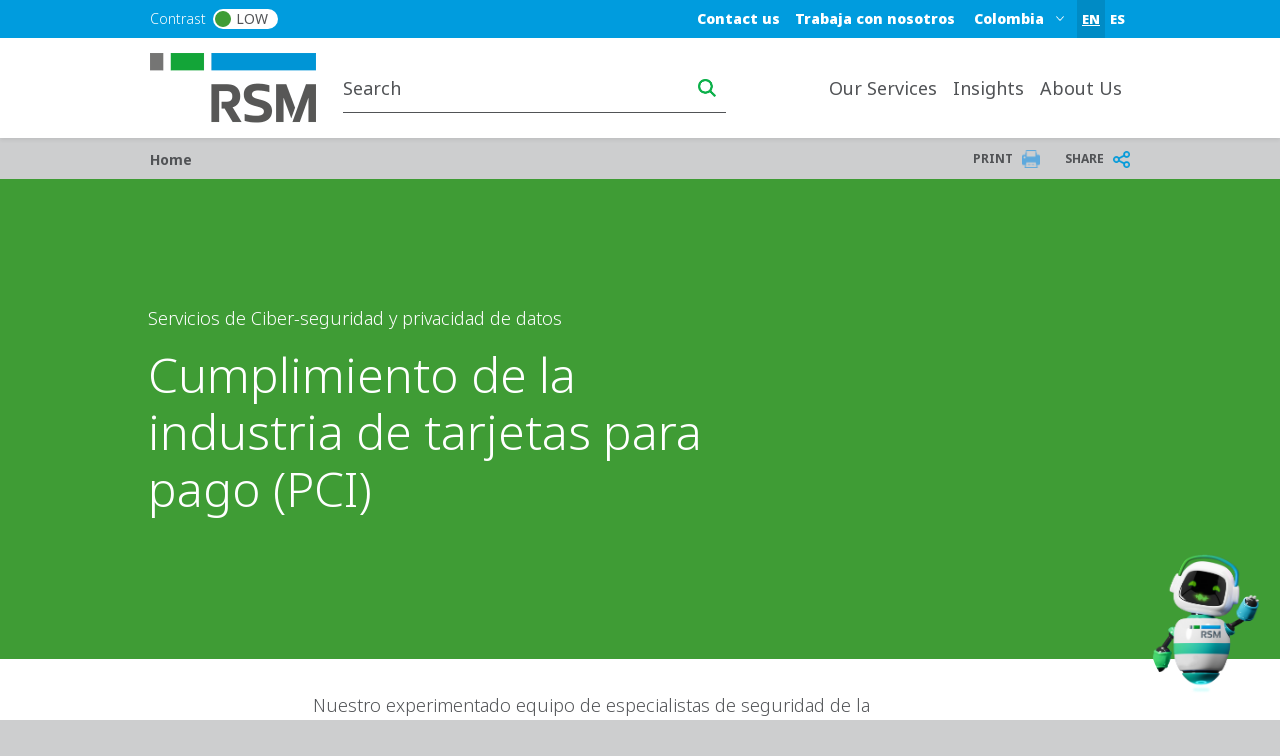

--- FILE ---
content_type: text/html; charset=UTF-8
request_url: https://www.rsm.global/colombia/en/node/70
body_size: 20543
content:

 
<!DOCTYPE html>
<html lang="en" dir="ltr" prefix="og: https://ogp.me/ns#">
	<head>
		<meta charset="utf-8" />
<meta name="description" content="Nuestro experimentado equipo de especialistas de seguridad de la información proporciona servicios de cumplimiento de PCI para todos los niveles de comerciantes y proveedores de servicios, ayudándolos a mantener el cumplimiento de los estándares de PCI y mitigar los riesgos relacionados con la tecnología." />
<link rel="shortlink" href="https://www.rsm.global/colombia/es/node/70" />
<link rel="canonical" href="https://www.rsm.global/colombia/es/servicio/servicios-de-ciber-seguridad-y-privacidad-de-datos/cumplimiento-de-la-industria-de-tarjetas-para-pago-pci" />
<meta name="robots" content="index, follow" />
<link rel="image_src" href="https://res.cloudinary.com/rsmglobal/image/fetch/t_default/f_auto/q_auto/https://www.rsm.global/colombia/sites/default/files/01%20Global%20assets/02_Thumbnails%201240x930px/02_Service%20thumbnails%201240x930px/Taskforce_Icon_Green.png" />
<meta property="og:site_name" content="RSM Colombia" />
<meta property="og:type" content="article" />
<meta property="og:url" content="https://www.rsm.global/colombia/es/servicio/servicios-de-ciber-seguridad-y-privacidad-de-datos/cumplimiento-de-la-industria-de-tarjetas-para-pago-pci" />
<meta property="og:title" content="Cumplimiento de la industria de tarjetas para pago (PCI)" />
<meta property="og:image" content="https://res.cloudinary.com/rsmglobal/image/fetch/t_default/f_auto/q_auto/https://www.rsm.global/colombia/sites/default/files/01%20Global%20assets/02_Thumbnails%201240x930px/02_Service%20thumbnails%201240x930px/Taskforce_Icon_Green.png" />
<meta property="og:updated_time" content="2024-05-13T05:40:03+00:00" />
<meta property="article:published_time" content="2023-03-21T10:35:30+00:00" />
<meta property="article:modified_time" content="2024-05-13T05:40:03+00:00" />
<meta name="Generator" content="Drupal 10 (https://www.drupal.org)" />
<meta name="MobileOptimized" content="width" />
<meta name="HandheldFriendly" content="true" />
<meta name="viewport" content="width=device-width, initial-scale=1.0" />
<script type="text/javascript" src="https://cookie-cdn.cookiepro.com/consent/23bc4f25-5b4e-48a1-8ccb-46385d465ad9/OtAutoBlock.js"></script>
<script src="https://cookie-cdn.cookiepro.com/scripttemplates/otSDKStub.js" data-document-language="true" type="text/javascript" charset="UTF-8" data-domain-script="23bc4f25-5b4e-48a1-8ccb-46385d465ad9"></script>
<script type="text/javascript">
function OptanonWrapper() { }
</script>
<script></script>
<link rel="alternate" hreflang="es-co" href="https://www.rsm.global/colombia/es/servicio/servicios-de-ciber-seguridad-y-privacidad-de-datos/cumplimiento-de-la-industria-de-tarjetas-para-pago-pci" />
<script>window.a2a_config=window.a2a_config||{};a2a_config.callbacks=[];a2a_config.overlays=[];a2a_config.templates={};var a2a_config = a2a_config || {};
a2a_config.onclick =  2;</script>

		<title>Cumplimiento de la industria de tarjetas para pago (PCI) | RSM Colombia</title>
		<link rel="stylesheet" media="all" href="/colombia/sites/default/files/css/css_Hla4SHMuC1uJt26TX-K8Js0i_UjJtqVPxAt1W7F7Pf4.css?delta=0&amp;language=en&amp;theme=rsm_global_platform_2022&amp;include=[base64]" />
<link rel="stylesheet" media="all" href="//cdnjs.cloudflare.com/ajax/libs/font-awesome/6.6.0/css/all.min.css" />
<link rel="stylesheet" media="all" href="/colombia/sites/default/files/css/css_hz5mpYeG0R0SiBM5BRYIvEGxvv5YAoVwG7c-quVxL7Y.css?delta=2&amp;language=en&amp;theme=rsm_global_platform_2022&amp;include=[base64]" />
<link rel="stylesheet" media="all" href="/colombia/sites/default/files/css/css_GuozRhEF3Q0svLFXUMG6v-UYB0v0qz3DmHpQSxVmZp8.css?delta=3&amp;language=en&amp;theme=rsm_global_platform_2022&amp;include=[base64]" />

		

        <link rel="icon" type="image/png" href="https://res.cloudinary.com/rsmglobal/image/fetch/t_default/f_auto/q_auto/https://www.rsm.global/colombia/profiles/rsm_global_platform/themes/rsm_global_platform_2022/images/favicons/favicon-32x32.png" sizes="32x32">
        <link rel="icon" type="image/png" href="https://res.cloudinary.com/rsmglobal/image/fetch/t_default/f_auto/q_auto/https://www.rsm.global/colombia/profiles/rsm_global_platform/themes/rsm_global_platform_2022/images/favicons/android-chrome-192x192.png" sizes="192x192">
        <link rel="icon" type="image/png" href="https://res.cloudinary.com/rsmglobal/image/fetch/t_default/f_auto/q_auto/https://www.rsm.global/colombia/profiles/rsm_global_platform/themes/rsm_global_platform_2022/images/favicons/favicon-96x96.png" sizes="96x96">
        <link rel="icon" type="image/png" href="https://res.cloudinary.com/rsmglobal/image/fetch/t_default/f_auto/q_auto/https://www.rsm.global/colombia/profiles/rsm_global_platform/themes/rsm_global_platform_2022/images/favicons/favicon-16x16.png" sizes="16x16">

        <!-- Add to homescreen for Safari on iOS -->
        <link rel="apple-touch-icon" sizes="57x57" href="https://res.cloudinary.com/rsmglobal/image/fetch/t_default/f_auto/q_auto/https://www.rsm.global/colombia/profiles/rsm_global_platform/themes/rsm_global_platform_2022/images/favicons/apple-touch-icon-57x57.png">
        <link rel="apple-touch-icon" sizes="60x60" href="https://res.cloudinary.com/rsmglobal/image/fetch/t_default/f_auto/q_auto/https://www.rsm.global/colombia/profiles/rsm_global_platform/themes/rsm_global_platform_2022/images/favicons/apple-touch-icon-60x60.png">
        <link rel="apple-touch-icon" sizes="72x72" href="https://res.cloudinary.com/rsmglobal/image/fetch/t_default/f_auto/q_auto/https://www.rsm.global/colombia/profiles/rsm_global_platform/themes/rsm_global_platform_2022/images/favicons/apple-touch-icon-72x72.png">
        <link rel="apple-touch-icon" sizes="76x76" href="https://res.cloudinary.com/rsmglobal/image/fetch/t_default/f_auto/q_auto/https://www.rsm.global/colombia/profiles/rsm_global_platform/themes/rsm_global_platform_2022/images/favicons/apple-touch-icon-76x76.png">
        <link rel="apple-touch-icon" sizes="114x114" href="https://res.cloudinary.com/rsmglobal/image/fetch/t_default/f_auto/q_auto/https://www.rsm.global/colombia/profiles/rsm_global_platform/themes/rsm_global_platform_2022/images/favicons/apple-touch-icon-114x114.png">
        <link rel="apple-touch-icon" sizes="120x120" href="https://res.cloudinary.com/rsmglobal/image/fetch/t_default/f_auto/q_auto/https://www.rsm.global/colombia/profiles/rsm_global_platform/themes/rsm_global_platform_2022/images/favicons/apple-touch-icon-120x120.png">
        <link rel="apple-touch-icon" sizes="144x144" href="https://res.cloudinary.com/rsmglobal/image/fetch/t_default/f_auto/q_auto/https://www.rsm.global/colombia/profiles/rsm_global_platform/themes/rsm_global_platform_2022/images/favicons/apple-touch-icon-144x144.png">
        <link rel="apple-touch-icon" sizes="152x152" href="https://res.cloudinary.com/rsmglobal/image/fetch/t_default/f_auto/q_auto/https://www.rsm.global/colombia/profiles/rsm_global_platform/themes/rsm_global_platform_2022/images/favicons/apple-touch-icon-152x152.png">
        <link rel="apple-touch-icon" sizes="180x180" href="https://res.cloudinary.com/rsmglobal/image/fetch/t_default/f_auto/q_auto/https://www.rsm.global/colombia/profiles/rsm_global_platform/themes/rsm_global_platform_2022/images/favicons/apple-touch-icon-180x180.png">

        <!-- Google Tag Manager -->
        <script>
            (function(w,d,s,l,i){w[l]=w[l]||[];w[l].push({'gtm.start':
            new Date().getTime(),event:'gtm.js'});var f=d.getElementsByTagName(s)[0],
            j=d.createElement(s),dl=l!='dataLayer'?'&l='+l:'';j.async=true;j.src=
            'https://www.googletagmanager.com/gtm.js?id='+i+dl;f.parentNode.insertBefore(j,f);
            })(window,document,'script','dataLayer','GTM-T2WHS3');
        </script>
        <!-- End Google Tag Manager -->

        <!-- Add centrally-managed CSS and JS from static assets site -->
        <!-- Check if the site is live or not -->
                    <link rel="stylesheet" type="text/css" href="https://test.rsm-static-assets.pages.dev/css/global.css" />
            <script src="https://test.rsm-static-assets.pages.dev/js/global.js"></script>
        
                <script>
            /* REQUIRES JQUERY */
(function () {
    setTimeout(() => { 
      var ddl = (document.querySelector(".site-header-desktop .js-jump-menu").value = 
      "abe924904c20f0a1e53c68e8bb3bfc01::https://www.rsm.global/colombia/");
     }, 500);
     setTimeout(() => { 
       var ddl = (document.querySelector(".site-header-mobile .js-jump-menu").value = 
       "abe924904c20f0a1e53c68e8bb3bfc01::https://www.rsm.global/colombia/");
      }, 500);
  })();
</script>

<script id="navegg" type="text/javascript" src="//tag.navdmp.com/tm21360.js">
<script type='text/javascript'>
nvg21360.makeCustomSegment = function (){ var res = {}; this.cokCache = {}; var nvg_parms = new Array('gender', 'age', 'education', 'interest', 'product', 'income', 'marital', 'prolook'); for (nvg_i in nvg_parms) { var nvg_tmp_arr = ''; var nvg_tmp_nme = nvg_parms[nvg_i]; var nvg_tmp = this.getSegment(nvg_parms[nvg_i]); if (nvg_tmp.search(',') != -1) { res[ nvg_tmp_nme ] = nvg_tmp.split(','); } else if (nvg_tmp.search('-') != -1) { res[ nvg_tmp_nme ] = nvg_tmp.split('-'); } else if (nvg_tmp != '') { res[ nvg_tmp_nme ] = nvg_tmp; } } return res; };
var cX = cX || {}; cX.callQueue = cX.callQueue || [];
cX.callQueue.push(['setSiteId', '1145201887593678300']);
cX.callQueue.push(['setUserProfileParameters', nvg21360.makeCustomSegment() ]);
cX.callQueue.push(['sendPageViewEvent']);
</script>

<script type='text/javascript'>
(function(d,s,e,t){e=d.createElement(s);e.type='text/java'+s;e.async='async';
e.src='http'+('https:'===location.protocol?'s://s':'://')+'cdn.cxense.com/cx.js';
t=d.getElementsByTagName(s)[0];t.parentNode.insertBefore(e,t);})(document,'script');
        </script>

                <style>
            .paragraph--type--hero-banner #hero-text {margin:-40px 67px;}

        </style>
    </head>
	<body class="not-logged-in">
        <!-- Google Tag Manager (noscript) -->
        <noscript><iframe src="https://www.googletagmanager.com/ns.html?id=GTM-T2WHS3" height="0" width="0" style="display:none;visibility:hidden"></iframe></noscript>
        <!-- End Google Tag Manager (noscript) -->
        
        
          <div class="dialog-off-canvas-main-canvas" data-off-canvas-main-canvas>
    
	
<div id="page-wrapper">
	<div id="page" class="page nav-down container-full-width shadow-sm rsm-firm">
		<header id="header" class="site-header js-site-header shadow-sm col-12" role="banner">
	<a href="#main-content" class="screen-reader-focusable skip-link">
		Skip to main content
	</a>
	<div class="site-header-desktop d-none d-xl-block">
		<div
			class="site-header__top">

						
			<div class="header-regions ">
				<div class="header-regions__container container-xl">
					<div class="high-contrast-wrapper col-sm-2">
						<label class="high-contrast switch" id="high-contrast">
							<p>Contrast</p>
							<input type="checkbox">
							<span class="slider round">
								<span class="circle"></span>
								<p>Low</p>
							</span>
						</label>
					</div>
					
					<div class="header-regions__blocks col-sm-10 d-flex justify-content-end align-items-center">
						<div class="top-blue-nav">      <div class="header_links">
      <nav role="navigation" aria-labelledby="block-bluetopnav-menu" id="block-bluetopnav">
            
  <h2 class="visually-hidden" id="block-bluetopnav-menu">Blue top nav</h2>
  

        
              <ul region="header_links" block="bluetopnav" class="menu">
                    <li class="menu-item" role="menuitem">
        <a href="/colombia/en/contact-form" data-drupal-link-system-path="node/52">Contact us</a>
              </li>
                <li class="menu-item" role="menuitem">
        <a href="/colombia/en/trabaja-con-nosotros" data-drupal-link-system-path="node/300">Trabaja con nosotros</a>
              </li>
        </ul>
  


  </nav>
<div class="language-switcher-language-url block block-language block-language-blocklanguage-interface" id="block-languageswitcher" role="navigation">
  
    
      <div class="content">
      <ul region="header_links" block="languageswitcher"><li hreflang="en" data-drupal-link-system-path="node/70" class="is-active"><a href="/colombia/en/node/70" class="language-link is-active" title="English" hreflang="en" data-drupal-link-system-path="node/70" aria-current="page">EN</a></li><li hreflang="es" data-drupal-link-system-path="node/70"><a href="/colombia/es/servicio/servicios-de-ciber-seguridad-y-privacidad-de-datos/cumplimiento-de-la-industria-de-tarjetas-para-pago-pci" class="language-link" title="Spanish" hreflang="es" data-drupal-link-system-path="node/70">ES</a></li></ul>
    </div>
  </div>

    </div>
  </div>
						      <div class="header_regions">
      <div class="worldwide-dropdown rsm-wwdd">
  <label for="jump-menu-wwdd" class="visually-hidden">Select a region or country</label>
  <div class="marker-icon" aria-hidden="true">
    <span class="iconify" data-icon="carbon:location" role="img" aria-label="location"></span>
  </div>
  <select class="jump-menu-wwdd js-jump-menu-wwdd sitename" id="jump-menu-wwdd" name="jump">
    <option value="Colombia">Colombia</option>
  </select>
  <div id="wwdd-dropdown-status" aria-live="polite" class="visually-hidden"></div>
</div><div class="language-switcher-language-url block block-language block-language-blocklanguage-interface" id="block-languageswitcher-3" role="navigation">
  
    
      <div class="content">
      <ul region="header_regions" block="languageswitcher_3"><li hreflang="en" data-drupal-link-system-path="node/70" class="is-active"><a href="/colombia/en/node/70" class="language-link is-active" title="English" hreflang="en" data-drupal-link-system-path="node/70" aria-current="page">EN</a></li><li hreflang="es" data-drupal-link-system-path="node/70"><a href="/colombia/es/servicio/servicios-de-ciber-seguridad-y-privacidad-de-datos/cumplimiento-de-la-industria-de-tarjetas-para-pago-pci" class="language-link" title="Spanish" hreflang="es" data-drupal-link-system-path="node/70">ES</a></li></ul>
    </div>
  </div>

    </div>
  </div>
				</div>
			</div>
		</div>
		<div class="site-header__main">
			<div class="container-xl header-main__container">
				<div class="site-header__logo-wrapper col-sm-2">
					<a id="logo" class="site-header__logo" title="home" href="https://www.rsm.global/colombia/en" aria-label="Go to homepage">
						<img src="https://res.cloudinary.com/rsmglobal/image/fetch/t_default/f_auto/q_auto/https://www.rsm.global/colombia/profiles/rsm_global_platform/themes/rsm_global_platform_2022/images/logo@2x.png" alt="Home">
					</a>
				</div>
				<div class="site-header__right col-sm-10 d-flex justify-content-end">
					<div class="site-header__search">
													      <div class="header_search">
      <div class="header-search d-flex justify-content-end">
	<input type="text" placeholder="Search" id="main-search" name="main-search">
	<button type="button" id="search-icon" aria-label="Search icon" title="Search icon" aria-label="search icon"></button>
</div>

    </div>
  
											</div>
					<div class="site-header__menu">
						
						<nav role="navigation" aria-labelledby="block-mainnavigation-desktop-menu" id="block-mainnavigation-desktop">
            
  <h2 class="visually-hidden" id="block-mainnavigation-desktop-menu">Main navigation desktop</h2>
  

        

<nav class="site-menu-desktop navbar navbar-expand-lg ps-3 d-none d-lg-block">
	<div
		class="collapse navbar-collapse justify-content-end" id="main">
				<ul class="navbar-nav" role="menu">
												<li class="nav-item dropdown lv-0 " role="menuitem">
						<a class="nav-link dropdown-toggle" id="our-services-desktop" data-bs-auto-close="outside" data-bs-toggle="dropdown" aria-haspopup="true" aria-expanded="false">
							Our Services
							<span class="iconify arrow-down" data-icon="ic:baseline-keyboard-arrow-down" data-width="16"></span>
						</a>
						<ul class="dropdown-menu container-xl" role="menu" aria-labelledby="our-services">
							<li class="d-flex shadow h-100 inner-menu-div">
																								<ul class="nav nav-tabs flex-column">
																																									<li class="dropdown-item lv-1 nav-title " role="menuitem">
												<p class="p_menu_item_h2">Explore RSM&#039;s solutions and services</p>
											</li>
																																																																<li class="dropdown-item lv-1 " role="menuitem">
																											<button class="active" id="our-services-audit--assurance-desktop-tab" data-bs-toggle="tab" data-bs-target="#our-services-audit--assurance-desktop" type="button" role="tab" aria-controls="audit--assurance" aria-selected="false" aria-label="audit--assurance link" title="audit--assurance link">
															Audit &amp; Assurance
															<span class="iconify arrow-right" data-icon="ic:baseline-keyboard-arrow-right" data-width="16"></span>
														</button>
																									</li>
																																																																											<li class="dropdown-item lv-1 " role="menuitem">
																											<button class="" id="our-services-consulting-desktop-tab" data-bs-toggle="tab" data-bs-target="#our-services-consulting-desktop" type="button" role="tab" aria-controls="consulting" aria-selected="false" aria-label="consulting link" title="consulting link">
															Consulting
															<span class="iconify arrow-right" data-icon="ic:baseline-keyboard-arrow-right" data-width="16"></span>
														</button>
																									</li>
																																																																											<li class="dropdown-item lv-1 " role="menuitem">
																											<button class="" id="our-services-risk-management-desktop-tab" data-bs-toggle="tab" data-bs-target="#our-services-risk-management-desktop" type="button" role="tab" aria-controls="risk-management" aria-selected="false" aria-label="risk-management link" title="risk-management link">
															Risk Management
															<span class="iconify arrow-right" data-icon="ic:baseline-keyboard-arrow-right" data-width="16"></span>
														</button>
																									</li>
																																																																											<li class="dropdown-item lv-1 " role="menuitem">
																											<button class="" id="our-services-outsourcing-desktop-tab" data-bs-toggle="tab" data-bs-target="#our-services-outsourcing-desktop" type="button" role="tab" aria-controls="outsourcing" aria-selected="false" aria-label="outsourcing link" title="outsourcing link">
															Outsourcing
															<span class="iconify arrow-right" data-icon="ic:baseline-keyboard-arrow-right" data-width="16"></span>
														</button>
																									</li>
																																																																											<li class="dropdown-item lv-1 " role="menuitem">
																											<button class="" id="our-services-rsm-human-capital-desktop-tab" data-bs-toggle="tab" data-bs-target="#our-services-rsm-human-capital-desktop" type="button" role="tab" aria-controls="rsm-human-capital" aria-selected="false" aria-label="rsm-human-capital link" title="rsm-human-capital link">
															RSM Human Capital
															<span class="iconify arrow-right" data-icon="ic:baseline-keyboard-arrow-right" data-width="16"></span>
														</button>
																									</li>
																																																																											<li class="dropdown-item lv-1 " role="menuitem">
																											<button class="" id="our-services-legal--corporate-desktop-tab" data-bs-toggle="tab" data-bs-target="#our-services-legal--corporate-desktop" type="button" role="tab" aria-controls="legal--corporate" aria-selected="false" aria-label="legal--corporate link" title="legal--corporate link">
															Legal &amp; Corporate
															<span class="iconify arrow-right" data-icon="ic:baseline-keyboard-arrow-right" data-width="16"></span>
														</button>
																									</li>
																																						</ul>

																<div class="tab-content" id="myTabContent">
																																																												<div class="tab-pane active h-100 main-menu-container" id="our-services-audit--assurance-desktop" role="tabpanel" aria-labelledby="pane-A">
												<div class="d-flex h-100 main-menu-inner-wrap">
																										
																																							
																																								
																																																							
																																																							
																																																							
																																																							
																																									
																										
																																							
																										<ul class="tab-pane--nav d-flex flex-column col-4">
																																												
																																																																																																																																																																																																								
																																																																<a class="second_lv_header_childess_a" target="_self" role="menuitem" href="/colombia/en/service/ifrs-advisory-large-companies">IFRS Advisory – Large Companies</a>

																																															
																																																																										
																																																																																																																																																																																																								
																																																																<a class="second_lv_header_childess_a" target="_self" role="menuitem" href="/colombia/en/service/audit-assurance/ifrs-advisory-smes">IFRS Advisory – SMEs</a>

																																															
																																													</ul>
															<ul class="tab-pane--nav d-flex flex-column col-4">
																																																																											
																																																																																																																																																																																																								
																																																																<a class="second_lv_header_childess_a" target="_self" role="menuitem" href="/colombia/en/service/audit-assurance/corporate-governance">Corporate governance</a>

																																															
																																																																										
																																																																																																																																																																																																								
																																																																<a class="second_lv_header_childess_a" target="_self" role="menuitem" href="/colombia/en/service/audit-assurance/xbrl">XBRL</a>

																																															
																																													</ul>
															<ul class="tab-pane--nav d-flex flex-column col-4">
																																																																											
																																																																																																																																																																																																								
																																																																<a class="second_lv_header_childess_a" target="_self" role="menuitem" href="/colombia/en/service/audit-assurance/consulting-erp">Consulting in ERP</a>

																																															
																																																									</ul>

																																						</div>
											</div>
																																																			<div class="tab-pane  h-100 main-menu-container" id="our-services-consulting-desktop" role="tabpanel" aria-labelledby="pane-A">
												<div class="d-flex h-100 main-menu-inner-wrap">
																										
																																							
																																								
																																																							
																																																							
																																																							
																																																							
																																																							
																																																							
																																																							
																																																							
																																									
																										
																																							
																										<ul class="tab-pane--nav d-flex flex-column col-4">
																																												
																																																																																																																																																																																																																																																																																																																																				
																																																																<a class="second_lv_header_childess_a" target="_self" role="menuitem" href="/colombia/en/service/cybersecurity-and-information-security">Cybersecurity and information security</a>

																																															
																																																																										
																																																																																																																																																																																																																																																																																																																																				
																																																																<a class="second_lv_header_childess_a" target="_self" role="menuitem" href="/colombia/en/service/data-and-artificial-intelligence-solutions">Data and Artificial Intelligence Solutions</a>

																																															
																																																																										
																																																																																																																																																																																																																																																																																																																																				
																																																																<a class="second_lv_header_childess_a" target="_self" role="menuitem" href="/colombia/en/service/innovation-management">Innovation Management</a>

																																															
																																													</ul>
															<ul class="tab-pane--nav d-flex flex-column col-4">
																																																																											
																																																																																																																																																																																																																																																																																																																																				
																																																																<a class="second_lv_header_childess_a" target="_self" role="menuitem" href="/colombia/en/service/strategic-ict-management">Strategic ICT management</a>

																																															
																																																																										
																																																																																																																																																																																																																																																																																																																																				
																																																																<a class="second_lv_header_childess_a" target="_self" role="menuitem" href="/colombia/en/service/strategy-transformation-culture">Strategy, Transformation, and Culture</a>

																																															
																																																																										
																																																																																																																																																																																																																																																																																																																																				
																																																																<a class="second_lv_header_childess_a" target="_self" role="menuitem" href="/colombia/en/service/organizational-efficiency">Organizational Efficiency</a>

																																															
																																													</ul>
															<ul class="tab-pane--nav d-flex flex-column col-4">
																																																																											
																																																																																																																																																																																																																																																																																																																																				
																																																																<a class="second_lv_header_childess_a" target="_self" role="menuitem" href="/colombia/en/service/comprehensive-project-management">Comprehensive Project Management</a>

																																															
																																																																										
																																																																																																																																																																																																																																																																																																																																				
																																																																<a class="second_lv_header_childess_a" target="_self" role="menuitem" href="/colombia/en/service/investment-banking-and-corporate-finance">Investment Banking and Corporate Finance</a>

																																															
																																																																										
																																																																																																																																																																																																																																																																																																																																				
																																																																<a class="second_lv_header_childess_a" target="_self" role="menuitem" href="/colombia/en/service/sustainability-esg-strategic-direction">Sustainability and ESG Strategic Direction</a>

																																															
																																																									</ul>

																																						</div>
											</div>
																																																			<div class="tab-pane  h-100 main-menu-container" id="our-services-risk-management-desktop" role="tabpanel" aria-labelledby="pane-A">
												<div class="d-flex h-100 main-menu-inner-wrap">
																										
																																							
																																								
																																																							
																																																							
																																									
																										
																																							
																										<ul class="tab-pane--nav d-flex flex-column col-4">
																																												
																																																																																																																																										
																																																																<a class="second_lv_header_childess_a" target="_self" role="menuitem" href="/colombia/en/service/information-security">Information Security</a>

																																															
																																													</ul>
															<ul class="tab-pane--nav d-flex flex-column col-4">
																																																																											
																																																																																																																																										
																																																																<a class="second_lv_header_childess_a" target="_self" role="menuitem" href="/colombia/en/service/it-controls-audit-or-consultancy">IT Controls Audit or Consultancy</a>

																																															
																																													</ul>
															<ul class="tab-pane--nav d-flex flex-column col-4">
																																																																											
																																																																																																																																										
																																																																<a class="second_lv_header_childess_a" target="_self" role="menuitem" href="/colombia/en/service/internal-control-consultancy">Internal Control Consultancy</a>

																																															
																																																									</ul>

																																						</div>
											</div>
																																																			<div class="tab-pane  h-100 main-menu-container" id="our-services-outsourcing-desktop" role="tabpanel" aria-labelledby="pane-A">
												<div class="d-flex h-100 main-menu-inner-wrap">
																										
																																							
																																								
																																																							
																																																							
																																									
																										
																																							
																										<ul class="tab-pane--nav d-flex flex-column col-4">
																																												
																																																																																																																																										
																																																																<a class="second_lv_header_childess_a" target="_self" role="menuitem" href="/colombia/en/service/payroll">Payroll</a>

																																															
																																													</ul>
															<ul class="tab-pane--nav d-flex flex-column col-4">
																																																																											
																																																																																																																																										
																																																																<a class="second_lv_header_childess_a" target="_self" role="menuitem" href="/colombia/en/service/accounting-bookkeeping">Accounting &amp; Bookkeeping</a>

																																															
																																													</ul>
															<ul class="tab-pane--nav d-flex flex-column col-4">
																																																																											
																																																																																																																																										
																																																																<a class="second_lv_header_childess_a" target="_self" role="menuitem" href="/colombia/en/service/accounting-and-finance-services">Accounting and Finance Services</a>

																																															
																																																									</ul>

																																						</div>
											</div>
																																																			<div class="tab-pane  h-100 main-menu-container" id="our-services-rsm-human-capital-desktop" role="tabpanel" aria-labelledby="pane-A">
												<div class="d-flex h-100 main-menu-inner-wrap">
																										
																																							
																																								
																																																							
																																																							
																																																							
																																																							
																																									
																										
																																							
																										<ul class="tab-pane--nav d-flex flex-column col-4">
																																												
																																																																																																																																																																																																								
																																																																<a class="second_lv_header_childess_a" target="_self" role="menuitem" href="/colombia/en/service/human-talent-attraction-and-retention">Human Talent Attraction and Retention</a>

																																															
																																																																										
																																																																																																																																																																																																								
																																																																<a class="second_lv_header_childess_a" target="_self" role="menuitem" href="/colombia/en/service/labor-law-and-social-security-consulting">Labor Law and Social Security Consulting</a>

																																															
																																													</ul>
															<ul class="tab-pane--nav d-flex flex-column col-4">
																																																																											
																																																																																																																																																																																																								
																																																																<a class="second_lv_header_childess_a" target="_self" role="menuitem" href="/colombia/en/service/payroll-outsourcing">Payroll outsourcing</a>

																																															
																																																																										
																																																																																																																																																																																																								
																																																																<a class="second_lv_header_childess_a" target="_self" role="menuitem" href="/colombia/en/service/loan-staff">Loan Staff</a>

																																															
																																													</ul>
															<ul class="tab-pane--nav d-flex flex-column col-4">
																																																																											
																																																																																																																																																																																																								
																																																																<a class="second_lv_header_childess_a" target="_self" role="menuitem" href="/colombia/en/service/ifrs-2">IFRS 2</a>

																																															
																																																									</ul>

																																						</div>
											</div>
																																																			<div class="tab-pane  h-100 main-menu-container" id="our-services-legal--corporate-desktop" role="tabpanel" aria-labelledby="pane-A">
												<div class="d-flex h-100 main-menu-inner-wrap">
																										
																																							
																																								
																																																							
																																									
																										
																																							
																										<ul class="tab-pane--nav d-flex flex-column col-4">
																																												
																																																																																																											
																																																																<a class="second_lv_header_childess_a" target="_self" role="menuitem" href="/colombia/en/service/financial-law">Financial Law</a>

																																															
																																													</ul>
															<ul class="tab-pane--nav d-flex flex-column col-4">
																																																																											
																																																																																																											
																																																																<a class="second_lv_header_childess_a" target="_self" role="menuitem" href="/colombia/en/service/cosec">COSEC</a>

																																															
																																																									</ul>

																																						</div>
											</div>
																											</div>
															</li>
						</ul>
					</li>
																<li class="nav-item dropdown lv-0 " role="menuitem">
						<a class="nav-link dropdown-toggle" id="insights-desktop" data-bs-auto-close="outside" data-bs-toggle="dropdown" aria-haspopup="true" aria-expanded="false">
							Insights
							<span class="iconify arrow-down" data-icon="ic:baseline-keyboard-arrow-down" data-width="16"></span>
						</a>
						<ul class="dropdown-menu container-xl" role="menu" aria-labelledby="insights">
							<li class="d-flex shadow h-100 inner-menu-div">
																								<ul class="nav nav-tabs flex-column">
																																									<li class="dropdown-item lv-1 nav-title " role="menuitem">
												<p class="p_menu_item_h2">Explore RSM&#039;s insights</p>
											</li>
																											</ul>

																<div class="tab-content" id="myTabContent">
																																				</div>
															</li>
						</ul>
					</li>
																<li class="nav-item dropdown lv-0 " role="menuitem">
						<a class="nav-link dropdown-toggle" id="about-us-desktop" data-bs-auto-close="outside" data-bs-toggle="dropdown" aria-haspopup="true" aria-expanded="false">
							About Us
							<span class="iconify arrow-down" data-icon="ic:baseline-keyboard-arrow-down" data-width="16"></span>
						</a>
						<ul class="dropdown-menu container-xl" role="menu" aria-labelledby="about-us">
							<li class="d-flex shadow h-100 inner-menu-div">
																								<ul class="nav nav-tabs flex-column">
																																									<li class="dropdown-item lv-1 nav-title " role="menuitem">
												<p class="p_menu_item_h2">About Us</p>
											</li>
																																																																<li class="dropdown-item lv-1 " role="menuitem">
																											<button class="active" id="about-us-experience-the-power-of-being-understood-desktop-tab" data-bs-toggle="tab" data-bs-target="#about-us-experience-the-power-of-being-understood-desktop" type="button" role="tab" aria-controls="experience-the-power-of-being-understood" aria-selected="false" aria-label="experience-the-power-of-being-understood link" title="experience-the-power-of-being-understood link">
															Experience the power of being understood
															<span class="iconify arrow-right" data-icon="ic:baseline-keyboard-arrow-right" data-width="16"></span>
														</button>
																									</li>
																																																																											<li class="dropdown-item lv-1 " role="menuitem">
																											<button class="" id="about-us-our-offices-desktop-tab" data-bs-toggle="tab" data-bs-target="#about-us-our-offices-desktop" type="button" role="tab" aria-controls="our-offices" aria-selected="false" aria-label="our-offices link" title="our-offices link">
															Our offices
															<span class="iconify arrow-right" data-icon="ic:baseline-keyboard-arrow-right" data-width="16"></span>
														</button>
																									</li>
																																						</ul>

																<div class="tab-content" id="myTabContent">
																																																												<div class="tab-pane active h-100 main-menu-container" id="about-us-experience-the-power-of-being-understood-desktop" role="tabpanel" aria-labelledby="pane-A">
												<div class="d-flex h-100 main-menu-inner-wrap">
																										
																																							
																																								
																																																							
																																																							
																																																							
																																																							
																																									
																										
																																							
																										<ul class="tab-pane--nav d-flex flex-column col-4">
																																												
																																																																																																																																																																																																								
																																																																<a class="second_lv_header_childess_a" target="_self" role="menuitem" href="/colombia/en/about-us">RSM History</a>

																																															
																																																																										
																																																																																																																																																																																																								
																																																																<a class="second_lv_header_childess_a" target="_self" role="menuitem" href="/colombia/en/our-values">Our Philosophy</a>

																																															
																																													</ul>
															<ul class="tab-pane--nav d-flex flex-column col-4">
																																																																											
																																																																																																																																																																																																								
																																																																<a class="second_lv_header_childess_a" target="_self" role="menuitem" href="/colombia/en/service/our-people">Our people</a>

																																															
																																																																										
																																																																																																																																																																																																								
																																																																<a class="second_lv_header_childess_a" target="_self" role="menuitem" href="/colombia/en/responsabilidad-social-corporativa">Corporate Social Responsibility</a>

																																															
																																													</ul>
															<ul class="tab-pane--nav d-flex flex-column col-4">
																																																																											
																																																																																																																																																																																																								
																																																																<a class="second_lv_header_childess_a" target="_self" role="menuitem" href="/colombia/en/awards">Awards</a>

																																															
																																																									</ul>

																																						</div>
											</div>
																																																			<div class="tab-pane  h-100 main-menu-container" id="about-us-our-offices-desktop" role="tabpanel" aria-labelledby="pane-A">
												<div class="d-flex h-100 main-menu-inner-wrap">
																										
																																							
																																								
																																																							
																																																							
																																																							
																																																							
																																																							
																																																							
																																									
																										
																																							
																										<ul class="tab-pane--nav d-flex flex-column col-4">
																																												
																																																																																																																																																																																																																																																																						
																																																																<a class="second_lv_header_childess_a" target="_self" role="menuitem" href="/colombia/en/offices/bogota-sede-principal">Bogota - Main Office</a>

																																															
																																																																										
																																																																																																																																																																																																																																																																						
																																																																<a class="second_lv_header_childess_a" target="_self" role="menuitem" href="/colombia/en/office/bogota-colombia">Bogotá - Sede Legal</a>

																																															
																																																																										
																																																																																																																																																																																																																																																																						
																																																																<a class="second_lv_header_childess_a" target="_self" role="menuitem" href="/colombia/en/offices/bogota-colombia-rsm-tax-legal">Bogota - Tax &amp; Legal Office</a>

																																															
																																													</ul>
															<ul class="tab-pane--nav d-flex flex-column col-4">
																																																																											
																																																																																																																																																																																																																																																																						
																																																																<a class="second_lv_header_childess_a" target="_self" role="menuitem" href="/colombia/en/offices/barranquilla-colombia">Barranquilla</a>

																																															
																																																																										
																																																																																																																																																																																																																																																																						
																																																																<a class="second_lv_header_childess_a" target="_self" role="menuitem" href="/colombia/en/office/bucaramanga-colombia">Bucaramanga</a>

																																															
																																																																										
																																																																																																																																																																																																																																																																						
																																																																<a class="second_lv_header_childess_a" target="_self" role="menuitem" href="/colombia/en/office/cali-colombia">Cali</a>

																																															
																																													</ul>
															<ul class="tab-pane--nav d-flex flex-column col-4">
																																																																											
																																																																																																																																																																																																																																																																						
																																																																<a class="second_lv_header_childess_a" target="_self" role="menuitem" href="/colombia/en/office/medellin-colombia">Medellín</a>

																																															
																																																									</ul>

																																						</div>
											</div>
																											</div>
															</li>
						</ul>
					</li>
																						<li class="nav-item lv-0 bluetop-mobiledisplay" role="menuitem">
							<a class="nav-link" target="" href="/colombia/en/contact-form">Contáctenos </a>
						</li>
																											<li class="nav-item lv-0 bluetop-mobiledisplay" role="menuitem">
							<a class="nav-link" target="" href="/colombia/en/trabaja-con-nosotros">Trabaja con nosotros</a>
						</li>
														</ul>
	</div>
</nav>

<style>
	/* .mega-menu-container  */
	.main-menu-container {
		margin: 0 auto;
		padding: 5px;
		max-height: 100vh;
		overflow-y: auto;
		overflow-x: hidden;
	}

	/* .mega-menu */
	.main-menu-inner-wrap {
		columns: 3;
		column-gap: 0;
		font-family: -apple-system, BlinkMacSystemFont, "Segoe UI", Roboto, sans-serif;
		color: white;
	}

	/* .mega-menu__section */
	.second_level_ul_header {
		display: inline-block;
		width: 100%;
		break-inside: avoid;
		page-break-inside: avoid;
	}

	/* mega-menu__heading */
	.second_level_li_header {
		font-size: 1.25rem;
		font-weight: 600;
		margin: 0 0 0.75rem;
	}

	/* mega-menu__list */
	.third_level_child_items_ul {
		list-style: none;
		padding: 0;
		margin: 0;
	}

	/* mega-menu__link */
	.third_level_child_items_ul li a {
		text-decoration: none;
		display: block;
		padding: 0.25rem 0;
		transition: color 0.2s ease;
		word-wrap: break-word;
		overflow-wrap: break-word;
	}

	@media(max-width: 1400px) {
		.main-menu-inner-wrap {
			columns: 2;
		}

		.main-menu-container {
			padding: 0
		}
	}

	
</style>
<script>
  // script to apply class to third level menu to apply correct class based on columns
	document.addEventListener("DOMContentLoaded", function () {
		document.querySelectorAll(".tab-pane").forEach((tabPane) => {
			let navContainers = Array.from(tabPane.querySelectorAll(".tab-pane--nav"));
			navContainers = navContainers.filter((ul) => {
				if (!ul.innerHTML.trim()) {
						ul.remove();
						return false;
				}
				return true;
			});

			let visibleCount = navContainers.length;

			if (visibleCount === 0) return;

			let columnClass = "col-4"; // Default for three columns
			if (visibleCount === 1) {
				columnClass = "col-12"; // Full width
			} else if (visibleCount === 2) {
				columnClass = "col-6"; // Two columns
			}

			// Applying class to each remaining <ul> within this tab
			navContainers.forEach((ul) => {
				ul.classList.remove("col-4", "col-6", "col-12");
				ul.classList.add(columnClass);
			});
		});
	});
</script>

  </nav>
</div>
										
				</div>
			</div>
		</div>
	</div>
	<div class="site-header-mobile d-block d-xl-none">
		<div class="header-regions ">
			<div class="header-regions__container container-xl d-flex justify-content-between">
				<div class="high-contrast-wrapper">
					<label class="high-contrast switch" id="high-contrast">
						<p>Contrast</p>
						<input type="checkbox">
						<span class="slider round">
							<span class="circle"></span>
							<p>Low</p>
						</span>
					</label>
				</div>

				<div class="header-regions__blocks d-flex justify-content-end align-items-center">
					<div class="top-blue-nav">
						      <div class="header_links">
      <nav role="navigation" aria-labelledby="block-bluetopnav-menu" id="block-bluetopnav">
            
  <h2 class="visually-hidden" id="block-bluetopnav-menu">Blue top nav</h2>
  

        
              <ul region="header_links" block="bluetopnav" class="menu">
                    <li class="menu-item" role="menuitem">
        <a href="/colombia/en/contact-form" data-drupal-link-system-path="node/52">Contact us</a>
              </li>
                <li class="menu-item" role="menuitem">
        <a href="/colombia/en/trabaja-con-nosotros" data-drupal-link-system-path="node/300">Trabaja con nosotros</a>
              </li>
        </ul>
  


  </nav>
<div class="language-switcher-language-url block block-language block-language-blocklanguage-interface" id="block-languageswitcher" role="navigation">
  
    
      <div class="content">
      <ul region="header_links" block="languageswitcher"><li hreflang="en" data-drupal-link-system-path="node/70" class="is-active"><a href="/colombia/en/node/70" class="language-link is-active" title="English" hreflang="en" data-drupal-link-system-path="node/70" aria-current="page">EN</a></li><li hreflang="es" data-drupal-link-system-path="node/70"><a href="/colombia/es/servicio/servicios-de-ciber-seguridad-y-privacidad-de-datos/cumplimiento-de-la-industria-de-tarjetas-para-pago-pci" class="language-link" title="Spanish" hreflang="es" data-drupal-link-system-path="node/70">ES</a></li></ul>
    </div>
  </div>

    </div>
  
					</div>
				</div>
			</div>
		</div>
		<div class="navbar navbar-dark">
			<div class="site-header__logo-wrapper">
				<a id="logo" class="site-header__logo" title="home" href="https://www.rsm.global/colombia/en">
					<img src="https://res.cloudinary.com/rsmglobal/image/fetch/t_default/f_auto/q_auto/https://www.rsm.global/colombia/profiles/rsm_global_platform/themes/rsm_global_platform_2022/images/logo@2x.png" alt="Home">
				</a>
			</div>
			<div class="site-header__search">
									<div class="header-search d-flex justify-content-end">
						<input type="text" placeholder="Search" id="main-search-mobile" name="main-search-mobile">
						<button type="button" id="search-icon" aria-label="search icon" class="search-icon-mobile"></button>
					</div>
							</div>
			<div id="site-header__right" class="site-header__right">
				      <div class="header_regions">
      <div class="worldwide-dropdown rsm-wwdd">
  <label for="jump-menu-wwdd" class="visually-hidden">Select a region or country</label>
  <div class="marker-icon" aria-hidden="true">
    <span class="iconify" data-icon="carbon:location" role="img" aria-label="location"></span>
  </div>
  <select class="jump-menu-wwdd js-jump-menu-wwdd sitename" id="jump-menu-wwdd" name="jump">
    <option value="Colombia">Colombia</option>
  </select>
  <div id="wwdd-dropdown-status" aria-live="polite" class="visually-hidden"></div>
</div><div class="language-switcher-language-url block block-language block-language-blocklanguage-interface" id="block-languageswitcher-3" role="navigation">
  
    
      <div class="content">
      <ul region="header_regions" block="languageswitcher_3"><li hreflang="en" data-drupal-link-system-path="node/70" class="is-active"><a href="/colombia/en/node/70" class="language-link is-active" title="English" hreflang="en" data-drupal-link-system-path="node/70" aria-current="page">EN</a></li><li hreflang="es" data-drupal-link-system-path="node/70"><a href="/colombia/es/servicio/servicios-de-ciber-seguridad-y-privacidad-de-datos/cumplimiento-de-la-industria-de-tarjetas-para-pago-pci" class="language-link" title="Spanish" hreflang="es" data-drupal-link-system-path="node/70">ES</a></li></ul>
    </div>
  </div>

    </div>
  
				<button class="navbar-toggler" type="button" data-bs-toggle="collapse" data-bs-target="#navbarText" data-bs-parent="#site-header__right" aria-controls="navbarText" aria-expanded="false" aria-label="Toggle navigation" title="Toggle navigation">
					<span></span>
					<span></span>
					<span></span>
				</button>
				<div class="collapse navbar-collapse" id="navbarText">
					<nav role="navigation" aria-labelledby="block-mainnavigation-mobile-menu" id="block-mainnavigation-mobile">
            
  <h2 class="visually-hidden" id="block-mainnavigation-mobile-menu">Main navigation mobile</h2>
  

        

<nav class="site-menu-mobile py-0 navbar navbar-expand-xl px-2 d-block d-xl-none shadow-sm">
	<ul class="dropdown-menu-lv-0 " role="menu">
									<li class="nav-item dropdown  lv-0" role="menuitem">
					<a class="nav-link dropdown-toggle" target="" href="" id="our-services" data-bs-auto-close="outside" data-bs-toggle="dropdown" aria-haspopup="true" aria-expanded="false">
						Our Services
						<span class="iconify arrow-right" data-icon="ic:baseline-keyboard-arrow-right"></span>
					</a>
					<div class="dropdown-menu dropdown-menu-lv-1 px-2 pb-0 shadow-sm" role="menu" aria-labelledby="our-services">
																		<div class="nav-controls nav-controls-lv-0">

							<button class="nav-link nav-main-menu" data-main-back="our-services" aria-label="Main Menu link" title="Main Menu link">
								<span class="iconify arrow-left" data-icon="ic:baseline-keyboard-arrow-left" data-wth="16"></span>
								<span class="iconify arrow-left" data-icon="ic:baseline-keyboard-arrow-left" data-width="16"></span>
								Main Menu
							</button>
						</div>
						<ul class="d-flex flex-column ">
																																	<li class=" lv-1 nav-title" role="menuitem">
										<p class="p_menu_item_h3">Explore RSM&#039;s solutions and services</p>
									</li>
																																																				<li class=" lv-1" role="menuitem">
																							<a class="nav-link dropdown-toggle no-link" target="" href="" id="our-services-audit--assurance" data-bs-auto-close="outside" data-bs-toggle="dropdown" aria-haspopup="true" aria-expanded="false">
													Audit &amp; Assurance
													<span class="iconify arrow-right" data-icon="ic:baseline-keyboard-arrow-right"></span>
												</a>
																																	<div class="dropdown-menu dropdown-menu-lv-2 px-2 pb-0 shadow-sm">
												<div class="nav-controls nav-controls-lv-1">
													<button class="nav-link nav-main-menu" data-main-back="our-services" aria-label="Main Menu link" title="Main Menu link">
														<span class="iconify arrow-left" data-icon="ic:baseline-keyboard-arrow-left" data-width="16"></span>
														<span class="iconify arrow-left" data-icon="ic:baseline-keyboard-arrow-left" data-width="16"></span>
														Main Menu
													</button>
													<button class="nav-link nav-level-back" data-parent-back="our-services-audit--assurance" aria-label="Back to link" title="Back to link">
														<span class="iconify arrow-left" data-icon="ic:baseline-keyboard-arrow-left" data-width="16"></span>
														<span class="iconify arrow-left" data-icon="ic:baseline-keyboard-arrow-left" data-width="16"></span>
														Back to 'Our Services'
													</button>
												</div>
												<ul class="d-flex flex-column menu-dropdown-second-level-ul">
																																																									
																													<li class=" lv-2 " role="menuitem">	
																<a class="nav-link second_lv_header_childess_a" target="" href="/colombia/en/service/ifrs-advisory-large-companies">IFRS Advisory – Large Companies</a>
																																																																										</li>
																																																																							
																													<li class=" lv-2 " role="menuitem">	
																<a class="nav-link second_lv_header_childess_a" target="" href="/colombia/en/service/audit-assurance/ifrs-advisory-smes">IFRS Advisory – SMEs</a>
																																																																										</li>
																																																																							
																													<li class=" lv-2 " role="menuitem">	
																<a class="nav-link second_lv_header_childess_a" target="" href="/colombia/en/service/audit-assurance/corporate-governance">Corporate governance</a>
																																																																										</li>
																																																																							
																													<li class=" lv-2 " role="menuitem">	
																<a class="nav-link second_lv_header_childess_a" target="" href="/colombia/en/service/audit-assurance/xbrl">XBRL</a>
																																																																										</li>
																																																																							
																													<li class=" lv-2 " role="menuitem">	
																<a class="nav-link second_lv_header_childess_a" target="" href="/colombia/en/service/audit-assurance/consulting-erp">Consulting in ERP</a>
																																																																										</li>
																																							</ul>
											</div>
										</li>
																																																													<li class=" lv-1" role="menuitem">
																							<a class="nav-link dropdown-toggle no-link" target="" href="" id="our-services-consulting" data-bs-auto-close="outside" data-bs-toggle="dropdown" aria-haspopup="true" aria-expanded="false">
													Consulting
													<span class="iconify arrow-right" data-icon="ic:baseline-keyboard-arrow-right"></span>
												</a>
																																	<div class="dropdown-menu dropdown-menu-lv-2 px-2 pb-0 shadow-sm">
												<div class="nav-controls nav-controls-lv-1">
													<button class="nav-link nav-main-menu" data-main-back="our-services" aria-label="Main Menu link" title="Main Menu link">
														<span class="iconify arrow-left" data-icon="ic:baseline-keyboard-arrow-left" data-width="16"></span>
														<span class="iconify arrow-left" data-icon="ic:baseline-keyboard-arrow-left" data-width="16"></span>
														Main Menu
													</button>
													<button class="nav-link nav-level-back" data-parent-back="our-services-consulting" aria-label="Back to link" title="Back to link">
														<span class="iconify arrow-left" data-icon="ic:baseline-keyboard-arrow-left" data-width="16"></span>
														<span class="iconify arrow-left" data-icon="ic:baseline-keyboard-arrow-left" data-width="16"></span>
														Back to 'Our Services'
													</button>
												</div>
												<ul class="d-flex flex-column menu-dropdown-second-level-ul">
																																																									
																													<li class=" lv-2 " role="menuitem">	
																<a class="nav-link second_lv_header_childess_a" target="" href="/colombia/en/service/cybersecurity-and-information-security">Cybersecurity and information security</a>
																																																																										</li>
																																																																							
																													<li class=" lv-2 " role="menuitem">	
																<a class="nav-link second_lv_header_childess_a" target="" href="/colombia/en/service/data-and-artificial-intelligence-solutions">Data and Artificial Intelligence Solutions</a>
																																																																										</li>
																																																																							
																													<li class=" lv-2 " role="menuitem">	
																<a class="nav-link second_lv_header_childess_a" target="" href="/colombia/en/service/innovation-management">Innovation Management</a>
																																																																										</li>
																																																																							
																													<li class=" lv-2 " role="menuitem">	
																<a class="nav-link second_lv_header_childess_a" target="" href="/colombia/en/service/strategic-ict-management">Strategic ICT management</a>
																																																																										</li>
																																																																							
																													<li class=" lv-2 " role="menuitem">	
																<a class="nav-link second_lv_header_childess_a" target="" href="/colombia/en/service/strategy-transformation-culture">Strategy, Transformation, and Culture</a>
																																																																										</li>
																																																																							
																													<li class=" lv-2 " role="menuitem">	
																<a class="nav-link second_lv_header_childess_a" target="" href="/colombia/en/service/organizational-efficiency">Organizational Efficiency</a>
																																																																										</li>
																																																																							
																													<li class=" lv-2 " role="menuitem">	
																<a class="nav-link second_lv_header_childess_a" target="" href="/colombia/en/service/comprehensive-project-management">Comprehensive Project Management</a>
																																																																										</li>
																																																																							
																													<li class=" lv-2 " role="menuitem">	
																<a class="nav-link second_lv_header_childess_a" target="" href="/colombia/en/service/investment-banking-and-corporate-finance">Investment Banking and Corporate Finance</a>
																																																																										</li>
																																																																							
																													<li class=" lv-2 " role="menuitem">	
																<a class="nav-link second_lv_header_childess_a" target="" href="/colombia/en/service/sustainability-esg-strategic-direction">Sustainability and ESG Strategic Direction</a>
																																																																										</li>
																																							</ul>
											</div>
										</li>
																																																													<li class=" lv-1" role="menuitem">
																							<a class="nav-link dropdown-toggle no-link" target="" href="" id="our-services-risk-management" data-bs-auto-close="outside" data-bs-toggle="dropdown" aria-haspopup="true" aria-expanded="false">
													Risk Management
													<span class="iconify arrow-right" data-icon="ic:baseline-keyboard-arrow-right"></span>
												</a>
																																	<div class="dropdown-menu dropdown-menu-lv-2 px-2 pb-0 shadow-sm">
												<div class="nav-controls nav-controls-lv-1">
													<button class="nav-link nav-main-menu" data-main-back="our-services" aria-label="Main Menu link" title="Main Menu link">
														<span class="iconify arrow-left" data-icon="ic:baseline-keyboard-arrow-left" data-width="16"></span>
														<span class="iconify arrow-left" data-icon="ic:baseline-keyboard-arrow-left" data-width="16"></span>
														Main Menu
													</button>
													<button class="nav-link nav-level-back" data-parent-back="our-services-risk-management" aria-label="Back to link" title="Back to link">
														<span class="iconify arrow-left" data-icon="ic:baseline-keyboard-arrow-left" data-width="16"></span>
														<span class="iconify arrow-left" data-icon="ic:baseline-keyboard-arrow-left" data-width="16"></span>
														Back to 'Our Services'
													</button>
												</div>
												<ul class="d-flex flex-column menu-dropdown-second-level-ul">
																																																									
																													<li class=" lv-2 " role="menuitem">	
																<a class="nav-link second_lv_header_childess_a" target="" href="/colombia/en/service/information-security">Information Security</a>
																																																																										</li>
																																																																							
																													<li class=" lv-2 " role="menuitem">	
																<a class="nav-link second_lv_header_childess_a" target="" href="/colombia/en/service/it-controls-audit-or-consultancy">IT Controls Audit or Consultancy</a>
																																																																										</li>
																																																																							
																													<li class=" lv-2 " role="menuitem">	
																<a class="nav-link second_lv_header_childess_a" target="" href="/colombia/en/service/internal-control-consultancy">Internal Control Consultancy</a>
																																																																										</li>
																																							</ul>
											</div>
										</li>
																																																													<li class=" lv-1" role="menuitem">
																							<a class="nav-link dropdown-toggle no-link" target="" href="" id="our-services-outsourcing" data-bs-auto-close="outside" data-bs-toggle="dropdown" aria-haspopup="true" aria-expanded="false">
													Outsourcing
													<span class="iconify arrow-right" data-icon="ic:baseline-keyboard-arrow-right"></span>
												</a>
																																	<div class="dropdown-menu dropdown-menu-lv-2 px-2 pb-0 shadow-sm">
												<div class="nav-controls nav-controls-lv-1">
													<button class="nav-link nav-main-menu" data-main-back="our-services" aria-label="Main Menu link" title="Main Menu link">
														<span class="iconify arrow-left" data-icon="ic:baseline-keyboard-arrow-left" data-width="16"></span>
														<span class="iconify arrow-left" data-icon="ic:baseline-keyboard-arrow-left" data-width="16"></span>
														Main Menu
													</button>
													<button class="nav-link nav-level-back" data-parent-back="our-services-outsourcing" aria-label="Back to link" title="Back to link">
														<span class="iconify arrow-left" data-icon="ic:baseline-keyboard-arrow-left" data-width="16"></span>
														<span class="iconify arrow-left" data-icon="ic:baseline-keyboard-arrow-left" data-width="16"></span>
														Back to 'Our Services'
													</button>
												</div>
												<ul class="d-flex flex-column menu-dropdown-second-level-ul">
																																																									
																													<li class=" lv-2 " role="menuitem">	
																<a class="nav-link second_lv_header_childess_a" target="" href="/colombia/en/service/payroll">Payroll</a>
																																																																										</li>
																																																																							
																													<li class=" lv-2 " role="menuitem">	
																<a class="nav-link second_lv_header_childess_a" target="" href="/colombia/en/service/accounting-bookkeeping">Accounting &amp; Bookkeeping</a>
																																																																										</li>
																																																																							
																													<li class=" lv-2 " role="menuitem">	
																<a class="nav-link second_lv_header_childess_a" target="" href="/colombia/en/service/accounting-and-finance-services">Accounting and Finance Services</a>
																																																																										</li>
																																							</ul>
											</div>
										</li>
																																																													<li class=" lv-1" role="menuitem">
																							<a class="nav-link dropdown-toggle no-link" target="" href="" id="our-services-rsm-human-capital" data-bs-auto-close="outside" data-bs-toggle="dropdown" aria-haspopup="true" aria-expanded="false">
													RSM Human Capital
													<span class="iconify arrow-right" data-icon="ic:baseline-keyboard-arrow-right"></span>
												</a>
																																	<div class="dropdown-menu dropdown-menu-lv-2 px-2 pb-0 shadow-sm">
												<div class="nav-controls nav-controls-lv-1">
													<button class="nav-link nav-main-menu" data-main-back="our-services" aria-label="Main Menu link" title="Main Menu link">
														<span class="iconify arrow-left" data-icon="ic:baseline-keyboard-arrow-left" data-width="16"></span>
														<span class="iconify arrow-left" data-icon="ic:baseline-keyboard-arrow-left" data-width="16"></span>
														Main Menu
													</button>
													<button class="nav-link nav-level-back" data-parent-back="our-services-rsm-human-capital" aria-label="Back to link" title="Back to link">
														<span class="iconify arrow-left" data-icon="ic:baseline-keyboard-arrow-left" data-width="16"></span>
														<span class="iconify arrow-left" data-icon="ic:baseline-keyboard-arrow-left" data-width="16"></span>
														Back to 'Our Services'
													</button>
												</div>
												<ul class="d-flex flex-column menu-dropdown-second-level-ul">
																																																									
																													<li class=" lv-2 " role="menuitem">	
																<a class="nav-link second_lv_header_childess_a" target="" href="/colombia/en/service/human-talent-attraction-and-retention">Human Talent Attraction and Retention</a>
																																																																										</li>
																																																																							
																													<li class=" lv-2 " role="menuitem">	
																<a class="nav-link second_lv_header_childess_a" target="" href="/colombia/en/service/labor-law-and-social-security-consulting">Labor Law and Social Security Consulting</a>
																																																																										</li>
																																																																							
																													<li class=" lv-2 " role="menuitem">	
																<a class="nav-link second_lv_header_childess_a" target="" href="/colombia/en/service/payroll-outsourcing">Payroll outsourcing</a>
																																																																										</li>
																																																																							
																													<li class=" lv-2 " role="menuitem">	
																<a class="nav-link second_lv_header_childess_a" target="" href="/colombia/en/service/loan-staff">Loan Staff</a>
																																																																										</li>
																																																																							
																													<li class=" lv-2 " role="menuitem">	
																<a class="nav-link second_lv_header_childess_a" target="" href="/colombia/en/service/ifrs-2">IFRS 2</a>
																																																																										</li>
																																							</ul>
											</div>
										</li>
																																																													<li class=" lv-1" role="menuitem">
																							<a class="nav-link dropdown-toggle no-link" target="" href="" id="our-services-legal--corporate" data-bs-auto-close="outside" data-bs-toggle="dropdown" aria-haspopup="true" aria-expanded="false">
													Legal &amp; Corporate
													<span class="iconify arrow-right" data-icon="ic:baseline-keyboard-arrow-right"></span>
												</a>
																																	<div class="dropdown-menu dropdown-menu-lv-2 px-2 pb-0 shadow-sm">
												<div class="nav-controls nav-controls-lv-1">
													<button class="nav-link nav-main-menu" data-main-back="our-services" aria-label="Main Menu link" title="Main Menu link">
														<span class="iconify arrow-left" data-icon="ic:baseline-keyboard-arrow-left" data-width="16"></span>
														<span class="iconify arrow-left" data-icon="ic:baseline-keyboard-arrow-left" data-width="16"></span>
														Main Menu
													</button>
													<button class="nav-link nav-level-back" data-parent-back="our-services-legal--corporate" aria-label="Back to link" title="Back to link">
														<span class="iconify arrow-left" data-icon="ic:baseline-keyboard-arrow-left" data-width="16"></span>
														<span class="iconify arrow-left" data-icon="ic:baseline-keyboard-arrow-left" data-width="16"></span>
														Back to 'Our Services'
													</button>
												</div>
												<ul class="d-flex flex-column menu-dropdown-second-level-ul">
																																																									
																													<li class=" lv-2 " role="menuitem">	
																<a class="nav-link second_lv_header_childess_a" target="" href="/colombia/en/service/financial-law">Financial Law</a>
																																																																										</li>
																																																																							
																													<li class=" lv-2 " role="menuitem">	
																<a class="nav-link second_lv_header_childess_a" target="" href="/colombia/en/service/cosec">COSEC</a>
																																																																										</li>
																																							</ul>
											</div>
										</li>
																														</ul>
					</div>
				</li>
												<li class="nav-item dropdown  lv-0" role="menuitem">
					<a class="nav-link dropdown-toggle" target="" href="" id="insights" data-bs-auto-close="outside" data-bs-toggle="dropdown" aria-haspopup="true" aria-expanded="false">
						Insights
						<span class="iconify arrow-right" data-icon="ic:baseline-keyboard-arrow-right"></span>
					</a>
					<div class="dropdown-menu dropdown-menu-lv-1 px-2 pb-0 shadow-sm" role="menu" aria-labelledby="insights">
																		<div class="nav-controls nav-controls-lv-0">

							<button class="nav-link nav-main-menu" data-main-back="insights" aria-label="Main Menu link" title="Main Menu link">
								<span class="iconify arrow-left" data-icon="ic:baseline-keyboard-arrow-left" data-wth="16"></span>
								<span class="iconify arrow-left" data-icon="ic:baseline-keyboard-arrow-left" data-width="16"></span>
								Main Menu
							</button>
						</div>
						<ul class="d-flex flex-column ">
																																	<li class=" lv-1 nav-title" role="menuitem">
										<p class="p_menu_item_h3">Explore RSM&#039;s insights</p>
									</li>
																					</ul>
					</div>
				</li>
												<li class="nav-item dropdown  lv-0" role="menuitem">
					<a class="nav-link dropdown-toggle" target="" href="" id="about-us" data-bs-auto-close="outside" data-bs-toggle="dropdown" aria-haspopup="true" aria-expanded="false">
						About Us
						<span class="iconify arrow-right" data-icon="ic:baseline-keyboard-arrow-right"></span>
					</a>
					<div class="dropdown-menu dropdown-menu-lv-1 px-2 pb-0 shadow-sm" role="menu" aria-labelledby="about-us">
																		<div class="nav-controls nav-controls-lv-0">

							<button class="nav-link nav-main-menu" data-main-back="about-us" aria-label="Main Menu link" title="Main Menu link">
								<span class="iconify arrow-left" data-icon="ic:baseline-keyboard-arrow-left" data-wth="16"></span>
								<span class="iconify arrow-left" data-icon="ic:baseline-keyboard-arrow-left" data-width="16"></span>
								Main Menu
							</button>
						</div>
						<ul class="d-flex flex-column ">
																																	<li class=" lv-1 nav-title" role="menuitem">
										<p class="p_menu_item_h3">About Us</p>
									</li>
																																																				<li class=" lv-1" role="menuitem">
																							<a class="nav-link dropdown-toggle no-link" target="" href="" id="about-us-experience-the-power-of-being-understood" data-bs-auto-close="outside" data-bs-toggle="dropdown" aria-haspopup="true" aria-expanded="false">
													Experience the power of being understood
													<span class="iconify arrow-right" data-icon="ic:baseline-keyboard-arrow-right"></span>
												</a>
																																	<div class="dropdown-menu dropdown-menu-lv-2 px-2 pb-0 shadow-sm">
												<div class="nav-controls nav-controls-lv-1">
													<button class="nav-link nav-main-menu" data-main-back="about-us" aria-label="Main Menu link" title="Main Menu link">
														<span class="iconify arrow-left" data-icon="ic:baseline-keyboard-arrow-left" data-width="16"></span>
														<span class="iconify arrow-left" data-icon="ic:baseline-keyboard-arrow-left" data-width="16"></span>
														Main Menu
													</button>
													<button class="nav-link nav-level-back" data-parent-back="about-us-experience-the-power-of-being-understood" aria-label="Back to link" title="Back to link">
														<span class="iconify arrow-left" data-icon="ic:baseline-keyboard-arrow-left" data-width="16"></span>
														<span class="iconify arrow-left" data-icon="ic:baseline-keyboard-arrow-left" data-width="16"></span>
														Back to 'About Us'
													</button>
												</div>
												<ul class="d-flex flex-column menu-dropdown-second-level-ul">
																																																									
																													<li class=" lv-2 " role="menuitem">	
																<a class="nav-link second_lv_header_childess_a" target="" href="/colombia/en/about-us">RSM History</a>
																																																																										</li>
																																																																							
																													<li class=" lv-2 " role="menuitem">	
																<a class="nav-link second_lv_header_childess_a" target="" href="/colombia/en/our-values">Our Philosophy</a>
																																																																										</li>
																																																																							
																													<li class=" lv-2 " role="menuitem">	
																<a class="nav-link second_lv_header_childess_a" target="" href="/colombia/en/service/our-people">Our people</a>
																																																																										</li>
																																																																							
																													<li class=" lv-2 " role="menuitem">	
																<a class="nav-link second_lv_header_childess_a" target="" href="/colombia/en/responsabilidad-social-corporativa">Corporate Social Responsibility</a>
																																																																										</li>
																																																																							
																													<li class=" lv-2 " role="menuitem">	
																<a class="nav-link second_lv_header_childess_a" target="" href="/colombia/en/awards">Awards</a>
																																																																										</li>
																																							</ul>
											</div>
										</li>
																																																													<li class=" lv-1" role="menuitem">
																							<a class="nav-link dropdown-toggle no-link" target="" href="" id="about-us-our-offices" data-bs-auto-close="outside" data-bs-toggle="dropdown" aria-haspopup="true" aria-expanded="false">
													Our offices
													<span class="iconify arrow-right" data-icon="ic:baseline-keyboard-arrow-right"></span>
												</a>
																																	<div class="dropdown-menu dropdown-menu-lv-2 px-2 pb-0 shadow-sm">
												<div class="nav-controls nav-controls-lv-1">
													<button class="nav-link nav-main-menu" data-main-back="about-us" aria-label="Main Menu link" title="Main Menu link">
														<span class="iconify arrow-left" data-icon="ic:baseline-keyboard-arrow-left" data-width="16"></span>
														<span class="iconify arrow-left" data-icon="ic:baseline-keyboard-arrow-left" data-width="16"></span>
														Main Menu
													</button>
													<button class="nav-link nav-level-back" data-parent-back="about-us-our-offices" aria-label="Back to link" title="Back to link">
														<span class="iconify arrow-left" data-icon="ic:baseline-keyboard-arrow-left" data-width="16"></span>
														<span class="iconify arrow-left" data-icon="ic:baseline-keyboard-arrow-left" data-width="16"></span>
														Back to 'About Us'
													</button>
												</div>
												<ul class="d-flex flex-column menu-dropdown-second-level-ul">
																																																									
																													<li class=" lv-2 " role="menuitem">	
																<a class="nav-link second_lv_header_childess_a" target="" href="/colombia/en/offices/bogota-sede-principal">Bogota - Main Office</a>
																																																																										</li>
																																																																							
																													<li class=" lv-2 " role="menuitem">	
																<a class="nav-link second_lv_header_childess_a" target="" href="/colombia/en/office/bogota-colombia">Bogotá - Sede Legal</a>
																																																																										</li>
																																																																							
																													<li class=" lv-2 " role="menuitem">	
																<a class="nav-link second_lv_header_childess_a" target="" href="/colombia/en/offices/bogota-colombia-rsm-tax-legal">Bogota - Tax &amp; Legal Office</a>
																																																																										</li>
																																																																							
																													<li class=" lv-2 " role="menuitem">	
																<a class="nav-link second_lv_header_childess_a" target="" href="/colombia/en/offices/barranquilla-colombia">Barranquilla</a>
																																																																										</li>
																																																																							
																													<li class=" lv-2 " role="menuitem">	
																<a class="nav-link second_lv_header_childess_a" target="" href="/colombia/en/office/bucaramanga-colombia">Bucaramanga</a>
																																																																										</li>
																																																																							
																													<li class=" lv-2 " role="menuitem">	
																<a class="nav-link second_lv_header_childess_a" target="" href="/colombia/en/office/cali-colombia">Cali</a>
																																																																										</li>
																																																																							
																													<li class=" lv-2 " role="menuitem">	
																<a class="nav-link second_lv_header_childess_a" target="" href="/colombia/en/office/medellin-colombia">Medellín</a>
																																																																										</li>
																																							</ul>
											</div>
										</li>
																														</ul>
					</div>
				</li>
																	<li class="nav-item dropdown bluetop-mobiledisplay lv-0" role="menuitem">
						<a href="/colombia/en/contact-form">Contáctenos </a>
					</li>
																					<li class="nav-item dropdown bluetop-mobiledisplay lv-0" role="menuitem">
						<a href="/colombia/en/trabaja-con-nosotros">Trabaja con nosotros</a>
					</li>
										</ul>
</nav>
  </nav>

				</div>
			</div>
		</div>
	</div>
</header>
		<div id="main-wrapper" class="site-content clearfix">
			<div id="main" class="site-content--wrapper">
				<main id="content" class="site-content" role="main">
					<section class="site-content--section">
						<header>
							      <div class="header">
      <div id="block-breadcrumbs" class="block block-system block-system-breadcrumb-block">
  
    
      <div class="content">
      	<div class="breadcrumb-wrap container-xl d-flex justify-content-end">

		<div class="breadcrump col-lg-9 col-8 d-flex">
			<nav role="navigation" aria-labelledby="system-breadcrumb">
				<p id="system-breadcrumb" class="visually-hidden">Breadcrumb</p>
				<p class="breadcrumb_p_wrap">
																		<span>
																	<a href="/colombia/en">Home</a>
															</span>
															</p>
			</nav>
		</div>

		<div class="share-wrap col-lg-3 col-4">
			<a class="print-icon" onclick="javascript:window.print()" href="#">PRINT</a>
			<a class="share-icon js-sharing-toolbox-button" href="#">SHARE</a>

			<div id="sharing-toolbox" class="sharing-toolbox-wrapper sharing-toolbox-hidden">
				      <div class="share_social_drop_down_list">
      <div id="block-addtoanybuttons" class="block block-addtoany block-addtoany-block">
  
    
      <div class="content">
      <span class="a2a_kit a2a_kit_size_32 addtoany_list" data-a2a-url="https://www.rsm.global/colombia/en/node/70" data-a2a-title="Cumplimiento de la industria de tarjetas para pago (PCI)"><div class="a2a_social_wrapper"><a class="a2a_button a2a_button_linkedin"><img src="/profiles/rsm_global_platform/themes/rsm_global_platform_2022/images/social-icons/linkedin.png" border="0" alt="Linkedin">Linkedin</a><a class="a2a_button a2a_button_twitter"><img src="/profiles/rsm_global_platform/themes/rsm_global_platform_2022/images/social-icons/twitter.png" border="0" alt="X"></a><a class="a2a_button a2a_button_facebook"><img src="/profiles/rsm_global_platform/themes/rsm_global_platform_2022/images/social-icons/facebook.png" border="0" alt="Facebook">Facebook</a><a class="a2a_button a2a_button_email"><img src="/profiles/rsm_global_platform/themes/rsm_global_platform_2022/images/social-icons/email.png" border="0" alt="Email">Email</a></div><div class="a2a_more_wrapper"><a class="a2a_button_more a2a_dd"><img src="/profiles/rsm_global_platform/themes/rsm_global_platform_2022/images/social-icons/share.png" border="0" alt="More">more</a></div></span>

    </div>
  </div>

    </div>
  
			</div>
		</div>
	</div>


    </div>
  </div>

    </div>
  
						</header>
						<a id="main-content" tabindex="-1"></a>
						<div class="content ">      <div class="content">
      <div data-drupal-messages-fallback class="hidden"></div><div id="ga_analytics" data-type="service" data-sitename="colombia" data-drupal-version="1"></div>
<article data-history-node-id="70" lang="es" class="node node--type-service node--promoted node--view-mode-full clearfix">
	<header>
		
				
		
	</header>
		
	<div class="node__content clearfix">
		
		
			<div class="field field--name-field-main-sections field--type-entity-reference-revisions field--label-hidden field__items">
																																									<div class="field__item paragraph--alternative_banner_header">	

    

	<div class="paragraph paragraph--type--alternative-banner-header paragraph--view-mode--default">
								<div class="banner-header--background-image progress-pattern- " id="">
				<div class="background--gradient-overlay d-block d-xl-none"></div>
									
						<div class="field field--name-field-background-image field--type-image field--label-hidden field__item">    <img loading="lazy" srcset="https://res.cloudinary.com/rsmglobal/image/fetch/t_default/f_auto/q_auto/https://www.rsm.global/colombia/sites/default/files/styles/subpage_hero_banner_mobile_tablet_2x/public/01%20Global%20assets/01_Banners/03_Service%20banners%203840x960px/green.png 2800w, https://res.cloudinary.com/rsmglobal/image/fetch/t_default/f_auto/q_auto/https://www.rsm.global/colombia/sites/default/files/styles/subpage_hero_banner_desktop_2x/public/01%20Global%20assets/01_Banners/03_Service%20banners%203840x960px/green.png 3840w" sizes="(max-width: 1199px) 100vw, (min-width: 1200px) 3840px" width="2800" height="700" src="https://res.cloudinary.com/rsmglobal/image/fetch/t_default/f_auto/q_auto/https://www.rsm.global/colombia/sites/default/files/styles/subpage_hero_banner_mobile_tablet_2x/public/01%20Global%20assets/01_Banners/03_Service%20banners%203840x960px/green.png" alt="Cumplimiento de la industria de tarjetas para pago (PCI)" />


</div>
			
							</div>
			<div class="container-xl paragraph--container flex-wrap justify-content-between">
				<div class="banner-header--content pe-lg-4 col-12 col-lg-8">
											<div class="banner-header--eyebrow body-18 --outer_div">
							<div class="field field--name-field-eyebrow-text field--type-string field--label-hidden field__item ">
								<span>Servicios de Ciber-seguridad y privacidad de datos</span>
							</div>
						</div>
										<div class="banner-header--title --outer_div" data-typewriting-effect="">
													<h1 class=" page_h1_inner">
								<span>
																												Cumplimiento de la industria de tarjetas para pago (PCI)
																	</span>
							</h1>
											</div>

					

									</div>
							</div>
			</div>


</div>
																																													<div class="field__item paragraph--content_body">


  <div class="paragraph paragraph--type--content-body paragraph--view-mode--default content-body-full-width content-body-regular-lineheight content-body-col2-regular-lineheight" id="">
                    <div class="container-xl paragraph--container">
                          <div class="col-12  col-lg-8 narrow_width_contentbody ">
                
						<div class="clearfix text-formatted field field--name-field-body field--type-text-with-summary field--label-hidden field__item"><p>Nuestro experimentado equipo de especialistas de seguridad de la información proporciona servicios de cumplimiento de PCI para todos los niveles de comerciantes y proveedores de servicios, ayudándolos a mantener el cumplimiento de los estándares de PCI y mitigar los riesgos relacionados con la tecnología.</p><h4>NUESTROS SERVICIOS INCLUYEN:</h4><ul><li>Exploración de seguridad de red externa compatible con PCI : cumple con el requisito de exploración de vulnerabilidad DSS y requiere un QSA (Qualified Security Assessor) y ASV (Approved Scanning Vendor).</li><li>Pruebas de penetración de cumplimiento PCI : determinan si las posibles vulnerabilidades en las aplicaciones y los sistemas de Internet ponen en peligro la seguridad de los datos del titular de la tarjeta.</li><li>Servicios de evaluación de los estándares de seguridad de datos de PCI : evalúa la seguridad de una organización contra los controles de PCI DSS y sugiere estrategias de solución de fallas.</li><li>Servicios de remediación sobre el estándar de seguridad de datos PCI : proporciona información sobre las acciones de remediación dirigidas a cerrar las brechas de cumplimiento identificadas.</li><li>Informe PCI sobre cumplimiento (ROC – Report of Compliance): proporciona una validación independiente del cumplimiento con PCI DSS y un ROC que puede enviarse a un adquirente o una de las asociaciones de tarjetas (VIS A, MasterCard, American Express, Discover, JCB ).</li></ul></div>
			
                
              </div>
                      </div>
            </div>


<style>
  .content-body-full-width {
    width: 100%;
  }

  .content-body-narrow-width {
    width: 85.5%;
    margin: 0 auto;
    margin-bottom: 1rem;
    margin-top: 1rem;
  }

  .content-body-regular-lineheight .paragraph--container .field--name-field-body, .content-body-regular-lineheight .paragraph--container .field--name-field-body p,
  .content-body-col2-regular-lineheight .paragraph--container .right-col p {
    line-height: 1.5rem;
  }

  .content-body-increased-lineheight .paragraph--container .field--name-field-body, .content-body-increased-lineheight .paragraph--container .field--name-field-body p,
  .content-body-col2-increased-lineheight .paragraph--container .right-col p {
    line-height: 2rem;
  }
</style>
</div>
																																													<div class="field__item paragraph--content_body">


  <div class="paragraph paragraph--type--content-body paragraph--view-mode--default content-body-full-width content-body-regular-lineheight content-body-col2-regular-lineheight" id="">
                    <div class="container-xl paragraph--container">
                          <div class="col-12  col-lg-8 narrow_width_contentbody ">
                
						<div class="clearfix text-formatted field field--name-field-body field--type-text-with-summary field--label-hidden field__item"><h2 class="text-align-center">¿CÓMO PODEMOS AYUDARLE?</h2><p class="text-align-center">Por favor enviar sus comentarios o preguntas utilizando el siguiente formulario y un representante de&nbsp;RSM Colombia se comunicará con usted en breve.</p></div>
			
                
              </div>
                      </div>
            </div>


<style>
  .content-body-full-width {
    width: 100%;
  }

  .content-body-narrow-width {
    width: 85.5%;
    margin: 0 auto;
    margin-bottom: 1rem;
    margin-top: 1rem;
  }

  .content-body-regular-lineheight .paragraph--container .field--name-field-body, .content-body-regular-lineheight .paragraph--container .field--name-field-body p,
  .content-body-col2-regular-lineheight .paragraph--container .right-col p {
    line-height: 1.5rem;
  }

  .content-body-increased-lineheight .paragraph--container .field--name-field-body, .content-body-increased-lineheight .paragraph--container .field--name-field-body p,
  .content-body-col2-increased-lineheight .paragraph--container .right-col p {
    line-height: 2rem;
  }
</style>
</div>
																																													<div class="field__item paragraph--webform_reference">	<div class="paragraph paragraph--type--webform-reference paragraph--view-mode--default" id="">
		<div class="container-xl">
			                								<div class="webform--webform">
					<div class="d-flex justify-content-center">
						<div class="col-12 col-lg-8">
							
						<div class="field field--name-field-webform field--type-webform field--label-hidden field__item"><span id="webform-submission-contactenos-paragraph-310-form-ajax-content"></span><div id="webform-submission-contactenos-paragraph-310-form-ajax" class="webform-ajax-form-wrapper" data-effect="fade" data-progress-type="throbber"><form class="webform-submission-form webform-submission-add-form webform-submission-contactenos--form webform-submission-contactenos--add-form webform-submission-contactenos--paragraph-310-form webform-submission-contactenos--paragraph-310-add-form webform-submission-contactenos__paragraph-310-add-form webform-submission-contactenos__form js-webform-details-toggle webform-details-toggle" data-drupal-selector="webform-submission-contactenos-paragraph-310-add-form" action="/colombia/en/node/70" method="post" id="webform-submission-contactenos-paragraph-310-add-form" accept-charset="UTF-8">
  
    
  
<div class="js-form-item form-item js-form-type-textfield form-type-textfield js-form-item-nombre- form-item-nombre-">
      <label for="edit-nombre-" class="js-form-required form-required">Name</label>
        <input data-drupal-selector="edit-nombre-" type="text" id="edit-nombre-" name="nombre_" value="" size="60" maxlength="255" class="form-text required" required="required" aria-required="true" />

      
      </div>
  
  
<div class="js-form-item form-item js-form-type-textfield form-type-textfield js-form-item-email- form-item-email-">
      <label for="edit-email-" class="js-form-required form-required">Email </label>
        <input data-drupal-selector="edit-email-" type="text" id="edit-email-" name="email_" value="" size="60" maxlength="255" class="form-text required" required="required" aria-required="true" />

      
      </div>
  
  
<div class="js-form-item form-item js-form-type-textarea form-type-textarea js-form-item-mensaje- form-item-mensaje-">
      <label for="edit-mensaje-" class="js-form-required form-required">Message</label>
        <div class="form-textarea-wrapper">
  <textarea data-drupal-selector="edit-mensaje-" id="edit-mensaje-" name="mensaje_" rows="5" cols="60" class="form-textarea required resize-vertical" required="required" aria-required="true"></textarea>
</div>

      
      </div>
<input autocomplete="off" data-drupal-selector="form-lx5xakqwrhrv1jiqwk7ochowdkv8lzg9-srx225yu14" type="hidden" name="form_build_id" value="form-lx5XAkQWRHRv1JiQWK7ocHOWDKV8Lzg9-sRX225Yu14" />
<input data-drupal-selector="edit-webform-submission-contactenos-paragraph-310-add-form" type="hidden" name="form_id" value="webform_submission_contactenos__paragraph_310_add_form" />


                      <div  data-drupal-selector="edit-my-captcha-element" class="captcha captcha-type-challenge--turnstile" data-nosnippet>
                    <div class="captcha__element">
            <input data-drupal-selector="edit-captcha-sid" type="hidden" name="captcha_sid" value="55327" />
<input data-drupal-selector="edit-captcha-token" type="hidden" name="captcha_token" value="unGoCgQlUTOqbr3vYVWV7tKsR1dSTlDyNo8Ar51qxTk" />
<input data-drupal-selector="edit-captcha-response" type="hidden" name="captcha_response" value="Turnstile no captcha" />
<div class="cf-turnstile" data-sitekey="0x4AAAAAAAZqWGFk2y1UxMXj" data-theme="auto" data-size="normal" data-language="auto" data-retry="auto" interval="8000" data-appearance="always"></div><input data-drupal-selector="edit-captcha-cacheable" type="hidden" name="captcha_cacheable" value="1" />

          </div>
                            </div>
            <div data-drupal-selector="edit-actions" class="form-actions js-form-wrapper form-wrapper" id="edit-actions"><input class="webform-button--submit button button--primary js-form-submit form-submit" data-drupal-selector="edit-submit" data-disable-refocus="true" type="submit" id="edit-submit" name="op" value="Submit" />

</div>
<div class="url-textfield js-form-wrapper form-wrapper" style="display: none !important;">  
  
<div class="js-form-item form-item js-form-type-textfield form-type-textfield js-form-item-url form-item-url">
      <label for="edit-url">Leave this field blank</label>
        <input autocomplete="off" data-drupal-selector="edit-url" type="text" id="edit-url" name="url" value="" size="20" maxlength="128" class="form-text" />

      
      </div>
</div>


  
</form>
</div></div>
			</div>
					</div>
				</div>
					</div>
	</div>
</div>
									</div>
	
	</div>
</article>
<div id="block-bloquechatbot" class="block block-block-content block-block-content7ff92a79-eecf-48ab-824d-24a808006196">
  
    
      <div class="content">
      
						<div class="clearfix text-formatted field field--name-field-body field--type-text-long field--label-hidden field__item"><style>
  .containerbot{
  position:fixed;
  bottom:20px;
  right:40px;
  background-color: white;
  border-radius: 15px;
  width:350px;
  height: 400px;
  display:none; 
  z-index:3;
border-color:black;
border: solid 2px #000000;
  }
  .containericon{
  position:fixed;
  bottom:20px;
  right:20px;
  }
  .containericobot{
    width:110px;
    height:140px;
    border-radius:40% ;
    cursor:pointer;
    
  }
  .btn-minimizar{
    border-radius:40% ;
    cursor:pointer;
    background: white;
    position:fixed;
    right:60px;
    bottom:385px;
  }
  iframe{
    height:100%;
    width:100%;
    border-radius:15px;
    z-index:3;
border-color:black;
  }
  </style><script>
    function Btn_maximizar(maximizar){
      iconbot.style.display="none";
      chatbot.style.display="block";
    }
    function Btn_minimizar(minimizar){
      chatbot.style.display="none";
      iconbot.style.display="block";
    }
  </script><div class="containerbot" id="chatbot"><input class="btn-minimizar" id="minimizar" type="button" value="-" onclick="Btn_minimizar(minimizar)"> <iframe style="height:100%;width:100%;" src="https://web.powerva.microsoft.com/environments/Default-4c08ff87-c94c-485a-89e3-b7a623db3df5/bots/cr77c_servibotRsm/webchat?__version__=2" frameborder="1"></iframe></div><div class="containericon" id="iconbot" onclick="Btn_maximizar(maximizar)"><input class="containericobot" id="maximizar" type="image" src="https://www.rsm.global/colombia/sites/default/files/media/chatbot2.png"></div></div>
			
    </div>
  </div>

    </div>
  </div>
						<input type="hidden" aria="false" id="site-firm-name" value="Colombia">
											</section>
				</main>
			</div>
		</div>
		<footer class="site-footer container-full-width">
	<div class="footer-wrapper container-xl">
		<div
			class="footer-social d-flex flex-column flex-md-row justify-content-md-between align-items-end flex-xl-wrap">
						<div class="footer-social__logo d-flex col-xl-12 justify-content-xl-end">
											<a href="https://www.rsm.global/colombia/en">
							<img src="https://res.cloudinary.com/rsmglobal/image/fetch/t_default/f_auto/q_auto/https://www.rsm.global/colombia/profiles/rsm_global_platform/themes/rsm_global_platform_2022/images/logo@2x.png" alt="Footer RSM social logo">
						</a>
								</div>

										<div class="footer-social__image col-xl-3">
						<img class="img-fluid" src="https://res.cloudinary.com/rsmglobal/image/fetch/t_default/f_auto/q_auto/https://www.rsm.global/colombia/profiles/rsm_global_platform/themes/rsm_global_platform_2022/images/TPOBUstood-ATC-rgb.png" alt="The power of being understood - Audit | Tax | Consulting">
				</div>
			
			<div class="footer-social__links d-flex flex-column flex-xl-row align-items-end col-xl-6 justify-content-xl-end">
				<div class="footer-social__links-icons">
					      <div class="footer_social_links">
      

<div id="block-socialmedialinks" class="block block-block-content block-block-contentfabefe54-92ee-4ac5-a53d-f83318b8554b d-flex align-items-end">
  
      <h4>Follow RSM</h4>
    
      <div class="content">
        <div class="icon-colour--grey">
            

<ul class="social-media-links--platforms platforms vertical">
      <li>
      <a class="social-media-link-icon--linkedin social-icon-link" href="https://www.linkedin.com/company/rsm-co"  target="_blank" aria-label="social icon linkedin link">
        <span class='fab fa-linkedin fa-fw'></span>
      </a>

          </li>
      <li>
      <a class="social-media-link-icon--facebook social-icon-link" href="https://www.facebook.com/RSMcolombia"  target="_blank" aria-label="social icon facebook link">
        <span class='fab fa-facebook fa-fw'></span>
      </a>

          </li>
      <li>
      <a class="social-media-link-icon--instagram social-icon-link" href="https://www.instagram.com/rsm_colombia/"  target="_blank" aria-label="social icon instagram link">
        <span class='fab fa-instagram fa-fw'></span>
      </a>

          </li>
      <li>
      <a class="social-media-link-icon--twitter social-icon-link" href="https://x.com/RSM_co"  target="_blank" aria-label="social icon twitter link">
        <span class='fab fa-x-twitter fa-fw'></span>
      </a>

          </li>
      <li>
      <a class="social-media-link-icon--youtube_channel social-icon-link" href="https://www.youtube.com/channel/UCDFun0ofWRYcqBj3lDu0NpA"  target="_blank" aria-label="social icon youtube_channel link">
        <span class='fab fa-youtube fa-fw'></span>
      </a>

          </li>
  </ul>

        </div>
    </div>
  </div>

<style>
  #block-socialmedialinks .p_follow_social_h4 {
    margin: 0;
    margin-right: 5px;
    font-weight: 700;
    line-height: 1;
  }
</style>
    </div>
  
				</div>
			</div>
		</div>
		<div class="footer-services d-xl-flex justify-content-xl-between">
				<div class="footer-services__links-wrapper col-xl-7">
		
<div class="footer-services__title-wrapper footer-links-toggle-btn js-footer-toggle-btn" data-target="footer-services__links">
	<p class="footer_services_labal_h4">Our services</p>
	<span class="footer-services__icon d-md-none">+</span>
</div>
<div class="footer-services__links d-none d-md-block">
	<div id="block-footerservices" class="block block-block-content block-block-content3549ee5d-fd67-4bb0-b6e3-46aa211bd9d9">
					<div class="content">
														<ul class="menu" role="menu">
													<li class="col-12 col-sm-4 p-0">
								<ul class="list-unstyled">
																			<li class="menu-item me-5" role="menuitem">
											<a target="" href="/colombia/en/service/audit-assurance">
												Audit &amp; Assurance
											</a>
										</li>
																			<li class="menu-item me-5" role="menuitem">
											<a target="" href="https://www.rsm.global/colombia/es/service/consultoria">
												Consulting
											</a>
										</li>
																			<li class="menu-item me-5" role="menuitem">
											<a target="" href="/colombia/en/service/rsm-human-capital">
												RSM Human Capital
											</a>
										</li>
																			<li class="menu-item me-5" role="menuitem">
											<a target="" href="">
												Risk Management
											</a>
										</li>
																	</ul>
							</li>
													<li class="col-12 col-sm-4 p-0">
								<ul class="list-unstyled">
																			<li class="menu-item me-5" role="menuitem">
											<a target="" href="">
												Outsourcing
											</a>
										</li>
																			<li class="menu-item me-5" role="menuitem">
											<a target="" href="/colombia/en/service/legal-and-corporate">
												Legal &amp; Tax Advice
											</a>
										</li>
																	</ul>
							</li>
											</ul>
							</div>
			</div>
</div>
<style>
	ul.list-unstyled {
		flex-flow: column;
	}
</style>
	</div>

				<div class="footer-services__location-wrapper col-xl-3">
		<div class="footer-services__title-wrapper footer-toggle-btn js-footer-toggle-btn" data-target="footer-services__location">
	<p class="footer_services_labal_h4">RSM Worldwide Locations</p>
	<span class="footer-services__icon d-md-none">+</span>
</div>
<div class="footer-services__location d-none d-md-block">
	<div id="block-rsmworldwidelocations" class="block block-block-content block-block-content0701c3c4-92c6-4e5e-89de-4b1136512dfa">
					<div class="content">
														<ul class="menu" role="menu">
													<li class="col-12 col-sm-4 col-lg-6 p-0 li-list-unstyled">
								<ul class="ul-list-unstyled">
																	<li class="menu-item me-5" role="menuitem">
										<a target="_blank" href="http://www.rsm.global/africa">
											Africa
										</a>
									</li>
																	<li class="menu-item me-5" role="menuitem">
										<a target="_blank" href="http://www.rsm.global/europe">
											Europe
										</a>
									</li>
																	<li class="menu-item me-5" role="menuitem">
										<a target="_blank" href="https://www.rsm.global/latinamerica/es">
											Latin America
										</a>
									</li>
																	<li class="menu-item me-5" role="menuitem">
										<a target="_blank" href="http://www.rsm.global/mena">
											MENA
										</a>
									</li>
																</ul>
							</li>
													<li class="col-12 col-sm-4 col-lg-6 p-0 li-list-unstyled">
								<ul class="ul-list-unstyled">
																	<li class="menu-item me-5" role="menuitem">
										<a target="_blank" href="http://www.rsm.global/northamerica">
											North America
										</a>
									</li>
																</ul>
							</li>
											</ul>
							</div>
			</div>
</div>
<style>
	ul.ul-list-unstyled {
		flex-flow: column;
	}
</style>
	</div>

			  <div class="footer-services__blogs-wrapper col-xl-2">
    
<div class="footer-services__title-wrapper footer-blog-toggle-btn js-footer-toggle-btn" data-target="footer-services__blogs">
	<p class="footer_services_labal_h4">RSM Links</p>
	<span class="footer-services__icon d-md-none">+</span>
</div>
<div class="footer-services__blogs d-none d-md-block">
	<div id="block-rsmblogs" class="block block-block-content block-block-content25425949-d233-44f4-9d72-15737595cf33">
					<div class="content">
														<div class="menu" role="menu">
													<li class="col-12 col-sm-4 col-lg-12 p-0 li-list-unstyled">
								<ul class="ul-list-unstyled">
																			<li class="menu-item me-5" role="menuitem">
											<a target="" href="https://www.rsmlink.global/">
												RSM log-in
											</a>
										</li>
																	</ul>
							</li>
											</div>
							</div>
			</div>
</div>
<style>
	ul.ul-list-unstyled {
		flex-flow: column;
	}

	.li-list-unstyled {
		list-style:none;
	}
</style>
  </div>

		</div>
		<div class="footer-copyright">
			<div class="footer-copyright__top">
				      <div class="footer_legal">
      <div id="block-legalinfo" class="block block-block-content block-block-content5caca20e-864e-4a52-83f7-c82d592c2d11">
  
    
      <div class="content">
      
						<div class="clearfix text-formatted field field--name-field-legal-name field--type-text-long field--label-hidden field__item"><p><span style="font-family:Arial;font-size:10pt;font-style:normal;" data-sheets-value="{&quot;1&quot;:2,&quot;2&quot;:&quot;RSM Colombia SAS&quot;}" data-sheets-userformat="{&quot;2&quot;:771,&quot;3&quot;:{&quot;1&quot;:0},&quot;4&quot;:{&quot;1&quot;:2,&quot;2&quot;:16773836},&quot;11&quot;:0,&quot;12&quot;:0}">Legal -<strong> RSM Colombia SAS</strong></span></p></div>
			
						<div class="clearfix text-formatted field field--name-field-legal-name-plural- field--type-text-long field--label-hidden field__item"><p><span style="font-family:Arial;font-size:10pt;font-style:normal;" data-sheets-value="{&quot;1&quot;:2,&quot;2&quot;:&quot;RSM Colombia SAS&quot;}" data-sheets-userformat="{&quot;2&quot;:771,&quot;3&quot;:{&quot;1&quot;:0},&quot;4&quot;:{&quot;1&quot;:2,&quot;2&quot;:16773836},&quot;11&quot;:0,&quot;12&quot;:0}"><strong>RSM Colombia SAS </strong></span><span style="font-family:Arial;font-size:10pt;font-style:normal;" data-sheets-value="{&quot;1&quot;:2,&quot;2&quot;:&quot;is a member of the RSM network and trades as RSM. RSM is the trading name used by the members of the RSM network.&quot;}" data-sheets-userformat="{&quot;2&quot;:771,&quot;3&quot;:{&quot;1&quot;:0},&quot;4&quot;:{&quot;1&quot;:2,&quot;2&quot;:16773836},&quot;11&quot;:0,&quot;12&quot;:0}">is a member of the RSM network and trades as RSM. RSM is the trading name used by the members of the RSM network.</span></p></div>
			
						<div class="clearfix text-formatted field field--name-field-disclaimer field--type-text-with-summary field--label-hidden field__item"><p>Each member of the RSM network is an independent accounting and advisory firm each of which practices in its own right. The RSM network is not itself a separate legal entity of any description in any jurisdiction. The RSM network is administered by RSM International Limited, a company registered in England and Wales (company number 4040598) whose registered office is at 200 Aldersgate Street, London, EC1A 4HD.</p><p>The brand and trademark RSM and other intellectual property rights used by members of the Network are owned by RSM International Association, an association governed by article 60 et seq of the Civil Code of Switzerland whose seat is in Zug. Any articles or publications contained within this website are not intended to provide specific business or investment advice. No responsibility for any errors or omissions nor loss occasioned to any person or organisation acting or refraining from acting as a result of any material in this website can, however, be accepted by the author(s) or RSM International. You should take specific independent advice before making any business or investment decision.</p></div>
			
						<div class="field field--name-langcode field--type-language field--label-hidden field__item">English</div>
			
    </div>
  </div>

    </div>
  
			</div>
			<div class="footer-copyright__bottom d-flex flex-column flex-xxl-row justify-content-md-between">
				<div class="footer-copyright__bottom-rule">
					<p>&copy 2015-2026 RSM Colombia SAS. All rights reserved.</p>
				</div>
				<div class="footer-copyright__bottom-menu-links">
					      <div class="footer_menu_links">
      <nav role="navigation" aria-labelledby="block-footermenulinks-menu" id="block-footermenulinks">
            
  <h2 class="visually-hidden" id="block-footermenulinks-menu">Footer menu links</h2>
  

        
              <ul region="footer_menu_links" block="footermenulinks" class="menu">
                    <li class="menu-item" role="menuitem">
        <a href="/colombia/en/accessibility" data-drupal-link-system-path="node/312">Accessibility</a>
              </li>
                <li class="menu-item" role="menuitem">
        <a href="https://www.rsm.global/sites/default/files/media/PDF/RSM%20Anti-Bribery%20and%20Corruption%20Policies%20and%20Procedures%202022.1.pdf" target="_blank">Anti-bribery declaration</a>
              </li>
                <li class="menu-item" role="menuitem">
        <a href="/colombia/en/privacy-policy/cookies" data-drupal-link-system-path="privacy-policy/cookies">Cookie declaration </a>
              </li>
                <li class="menu-item" role="menuitem">
        <a href="/colombia/en/privacy-notice" data-drupal-link-system-path="node/4">Privacy Notice</a>
              </li>
                <li class="menu-item" role="menuitem">
        <a href="/colombia/en/security-positioning-statement" data-drupal-link-system-path="node/513">Security Positioning Statement</a>
              </li>
                <li class="menu-item" role="menuitem">
        <a href="/colombia/en/terms-and-conditions" data-drupal-link-system-path="node/313">Terms and conditions </a>
              </li>
        </ul>
  


  </nav>

    </div>
  
				</div>
			</div>
		</div>
	</div>
</footer>
<style>
	@media (min-width: 1400px) {
		.footer-copyright__bottom-rule p {
			padding-top: 1.9px;
			text-align: left;
		}

		.footer-copyright__bottom {
			gap: 100px;
		}
	}
</style>
	</div>
</div>

  </div>

        
		<script type="application/json" data-drupal-selector="drupal-settings-json">{"path":{"baseUrl":"\/colombia\/","pathPrefix":"en\/","currentPath":"node\/70","currentPathIsAdmin":false,"isFront":false,"currentLanguage":"en"},"pluralDelimiter":"\u0003","suppressDeprecationErrors":true,"ajaxPageState":{"libraries":"[base64]","theme":"rsm_global_platform_2022","theme_token":null},"ajaxTrustedUrl":{"form_action_p_pvdeGsVG5zNF_XLGPTvYSKCf43t8qZYSwcfZl2uzM":true,"\/colombia\/en\/node\/70?ajax_form=1":true},"ajax":{"edit-submit":{"callback":"::submitAjaxForm","event":"click","effect":"fade","speed":500,"progress":{"type":"throbber","message":""},"disable-refocus":true,"url":"\/colombia\/en\/node\/70?ajax_form=1","httpMethod":"POST","dialogType":"ajax","submit":{"_triggering_element_name":"op","_triggering_element_value":"Submit"}}},"rsm_algolia_search":{"siteLanguage":"en","siteFirm":"Colombia","index_name":"","app_id":"QUEZOD44I9","api_key":"3097c1e28b2730c37e5f99d360cba033","base_url":"https:\/\/www.rsm.global\/colombia","timezone":"UTC","service_taxonomy":[{"tid":"154","name":"An\u00e1lisis Financiero de Riesgos","depth":0,"parents":["0"],"hide":0},{"tid":"55","name":"An\u00e1lisis forense digital y respuesta a incidentes","depth":0,"parents":["0"],"hide":0},{"tid":"117","name":"An\u00e1lisis y Selecci\u00f3n de Soluciones Inform\u00e1ticas y Proveedores","depth":0,"parents":["0"],"hide":0},{"tid":"77","name":"Anal\u00edtica y Big Data","depth":0,"parents":["0"],"hide":0},{"tid":"116","name":"Aseguramiento de Gesti\u00f3n de Proyectos e Interventor\u00eda","depth":0,"parents":["0"],"hide":0},{"tid":"67","name":"Aseguramiento de los sistemas de informaci\u00f3n","depth":0,"parents":["0"],"hide":0},{"tid":"159","name":"Aseguramiento del Cumplimiento de la Estrategia de Sostenibilidad y ESG","depth":0,"parents":["0"],"hide":0},{"tid":"184","name":"Asesor\u00eda Cambiaria","depth":0,"parents":["0"],"hide":0},{"tid":"175","name":"Asesor\u00eda en migraci\u00f3n de patrimonios e inversiones hacia el exterior","depth":0,"parents":["0"],"hide":0},{"tid":"18","name":"Asesor\u00eda Legal y Tributaria","depth":0,"parents":["0"],"hide":0},{"tid":"147","name":"Asesor\u00eda para certificaci\u00f3n\u200b","depth":0,"parents":["0"],"hide":0},{"tid":"30","name":"Asesor\u00edas en Derecho Cambiario","depth":0,"parents":["0"],"hide":0},{"tid":"64","name":"Asistencia Inicial para el cumplimiento de Sarbanes-Oxley","depth":0,"parents":["0"],"hide":0},{"tid":"47","name":"Atracci\u00f3n de Talento Humano","depth":0,"parents":["0"],"hide":0},{"tid":"13","name":"Auditor\u00eda Ambiental","depth":0,"parents":["0"],"hide":0},{"tid":"9","name":"Auditor\u00eda de Cumplimiento","depth":0,"parents":["0"],"hide":0},{"tid":"8","name":"Auditor\u00eda de Licenciamiento","depth":0,"parents":["0"],"hide":0},{"tid":"53","name":"Auditor\u00eda Interna","depth":0,"parents":["0"],"hide":0},{"tid":"6","name":"Auditor\u00eda y Aseguramiento Financiero","depth":0,"parents":["0"],"hide":0},{"tid":"165","name":"Auditorias de cumplimiento","depth":0,"parents":["0"],"hide":0},{"tid":"140","name":"Automatizaci\u00f3n de flujos de procesos","depth":0,"parents":["0"],"hide":0},{"tid":"69","name":"Banca de Inversi\u00f3n y Finanzas Corporativas","depth":0,"parents":["0"],"hide":0},{"tid":"138","name":"Centro de Servicios Compartidos\u200b","depth":0,"parents":["0"],"hide":0},{"tid":"163","name":"Ciberseguridad","depth":0,"parents":["0"],"hide":0},{"tid":"204","name":"Ciberseguridad \u0026 seguridad de la informaci\u00f3n","depth":0,"parents":["0"],"hide":0},{"tid":"23","name":"Clone of Legal and Tax Advice","depth":0,"parents":["0"],"hide":0},{"tid":"158","name":"Comunicaci\u00f3n de la Sostenibilidad","depth":0,"parents":["0"],"hide":0},{"tid":"34","name":"Constituci\u00f3n de Veh\u00edculos Jur\u00eddicos","depth":0,"parents":["0"],"hide":0},{"tid":"208","name":"Construcci\u00f3n de una Cultura en Datos e IA","depth":0,"parents":["0"],"hide":0},{"tid":"21","name":"Consultor\u00eda","depth":0,"parents":["0"],"hide":0},{"tid":"45","name":"Consultor\u00eda en derecho laboral y Seguridad Social","depth":0,"parents":["0"],"hide":0},{"tid":"68","name":"Consultor\u00eda en gesti\u00f3n de riesgos empresariales","depth":0,"parents":["0"],"hide":0},{"tid":"14","name":"Consultor\u00eda en NIIF \u2013 Grandes Empresas","depth":0,"parents":["0"],"hide":0},{"tid":"91","name":"Consultor\u00eda en NIIF \u2013 PyMEs","depth":0,"parents":["0"],"hide":0},{"tid":"42","name":"Consultor\u00eda Financiera en SAP","depth":0,"parents":["0"],"hide":0},{"tid":"182","name":"Consultor\u00eda Tributaria Nacional  e Internacional","depth":0,"parents":["0"],"hide":0},{"tid":"19","name":"Consultor\u00eda Tributaria permanente o puntual","depth":0,"parents":["0"],"hide":0},{"tid":"7","name":"Control Interno y Auditor\u00eda Interna","depth":0,"parents":["0"],"hide":0},{"tid":"113","name":"Corporate Contract Drafting","depth":0,"parents":["0"],"hide":0},{"tid":"112","name":"Corporate Due Diligence","depth":0,"parents":["0"],"hide":0},{"tid":"179","name":"COSEC","depth":0,"parents":["0"],"hide":0},{"tid":"12","name":"Cumplimiento Corporativo","depth":0,"parents":["0"],"hide":0},{"tid":"56","name":"Cumplimiento de la industria de tarjetas para pago (PCI)","depth":0,"parents":["0"],"hide":0},{"tid":"99","name":"Cumplimiento en sostenibilidad empresarial","depth":0,"parents":["0"],"hide":0},{"tid":"51","name":"Cumplimiento tributario","depth":0,"parents":["0"],"hide":0},{"tid":"186","name":"Cumplimiento Tributario Personas Jur\u00eddicas","depth":0,"parents":["0"],"hide":0},{"tid":"185","name":"Cumplimiento Tributario Personas Naturales","depth":0,"parents":["0"],"hide":0},{"tid":"57","name":"Cumplimiento y gobierno de la seguridad inform\u00e1tica","depth":0,"parents":["0"],"hide":0},{"tid":"150","name":"Data Governance\u200b","depth":0,"parents":["0"],"hide":0},{"tid":"215","name":"Derecho Comercial y Contractual","depth":0,"parents":["0"],"hide":0},{"tid":"177","name":"Derecho Corporativo","depth":0,"parents":["0"],"hide":0},{"tid":"178","name":"Derecho Financiero","depth":0,"parents":["0"],"hide":0},{"tid":"219","name":"Derecho Inmobiliario","depth":0,"parents":["0"],"hide":0},{"tid":"196","name":"Derecho Penal Econ\u00f3mico","depth":0,"parents":["0"],"hide":0},{"tid":"136","name":"Desarrollo de equipos y Coaching","depth":0,"parents":["0"],"hide":0},{"tid":"157","name":"Desarrollo e  Implementaci\u00f3n de la Estrategia de Sostenibilidad y ESG","depth":0,"parents":["0"],"hide":0},{"tid":"156","name":"Diagn\u00f3stico y Evaluaci\u00f3n de nivel de madurez de la Sostenibilidad Empresarial bajo criterios\u00a0ESG","depth":0,"parents":["0"],"hide":0},{"tid":"70","name":"Diagn\u00f3stico y Plan Financiero","depth":0,"parents":["0"],"hide":0},{"tid":"115","name":"Dise\u00f1o e implementaci\u00f3n de servicios compartidos","depth":0,"parents":["0"],"hide":0},{"tid":"72","name":"Due Diligence","depth":0,"parents":["0"],"hide":0},{"tid":"153","name":"Due diligence financiero","depth":0,"parents":["0"],"hide":0},{"tid":"27","name":"Due Diligence Tributario","depth":0,"parents":["0"],"hide":0},{"tid":"137","name":"Eficiencia Operacional\u200b","depth":0,"parents":["0"],"hide":0},{"tid":"124","name":"Eficiencia Organizacional","depth":0,"parents":["0"],"hide":0},{"tid":"84","name":"Eficiencia organizacional y de procesos","depth":0,"parents":["0"],"hide":0},{"tid":"49","name":"Empresarial","depth":0,"parents":["0"],"hide":0},{"tid":"166","name":"Entrenamiento y concientizaci\u00f3n","depth":0,"parents":["0"],"hide":0},{"tid":"126","name":"ESG","depth":0,"parents":["0"],"hide":0},{"tid":"26","name":"Establecimientos permanentes","depth":0,"parents":["0"],"hide":0},{"tid":"223","name":"Estilo de vida y concierge","depth":0,"parents":["0"],"hide":0},{"tid":"122","name":"Estrategia corporativa","depth":0,"parents":["0"],"hide":0},{"tid":"133","name":"Estrategia Corporativa\u200b","depth":0,"parents":["0"],"hide":0},{"tid":"205","name":"Estrategia de Datos e IA","depth":0,"parents":["0"],"hide":0},{"tid":"86","name":"Estrategia de innovaci\u00f3n","depth":0,"parents":["0"],"hide":0},{"tid":"78","name":"Estrategia de migraci\u00f3n Cloud","depth":0,"parents":["0"],"hide":0},{"tid":"79","name":"Estrategia de transformaci\u00f3n digital","depth":0,"parents":["0"],"hide":0},{"tid":"100","name":"Estrategia de valor compartido","depth":0,"parents":["0"],"hide":0},{"tid":"80","name":"Estrategia, evaluaci\u00f3n y gesti\u00f3n de nuevas tecnolog\u00edas","depth":0,"parents":["0"],"hide":0},{"tid":"97","name":"Estrategias de crecimiento y transformaci\u00f3n organizacional y cultural","depth":0,"parents":["0"],"hide":0},{"tid":"143","name":"Estrategias de \u200b  innovaci\u00f3n","depth":0,"parents":["0"],"hide":0},{"tid":"155","name":"Estructuraci\u00f3n de Negocios de Inversi\u00f3n","depth":0,"parents":["0"],"hide":0},{"tid":"74","name":"Estructuraci\u00f3n y Evaluaci\u00f3n de Proyectos de Inversi\u00f3n","depth":0,"parents":["0"],"hide":0},{"tid":"164","name":"Estudios diagn\u00f3sticos","depth":0,"parents":["0"],"hide":0},{"tid":"151","name":"Evaluaci\u00f3n y gesti\u00f3n de nuevas tecnolog\u00edas","depth":0,"parents":["0"],"hide":0},{"tid":"172","name":"Family Enterprises","depth":0,"parents":["0"],"hide":0},{"tid":"225","name":"Filantrop\u00eda y legado","depth":0,"parents":["0"],"hide":0},{"tid":"161","name":"Formaci\u00f3n y Entrenamiento en Sostenibilidad\u00a0 y ESG","depth":0,"parents":["0"],"hide":0},{"tid":"220","name":"Fusiones \u0026 Adquisiciones (M\u0026A)","depth":0,"parents":["0"],"hide":0},{"tid":"73","name":"Fusiones y Adquisiciones","depth":0,"parents":["0"],"hide":0},{"tid":"101","name":"Gesti\u00f3n ambiental y social","depth":0,"parents":["0"],"hide":0},{"tid":"104","name":"Gesti\u00f3n corporativa de proyectos","depth":0,"parents":["0"],"hide":0},{"tid":"87","name":"Gesti\u00f3n de innovaci\u00f3n","depth":0,"parents":["0"],"hide":0},{"tid":"202","name":"Gesti\u00f3n de la Innovaci\u00f3n","depth":0,"parents":["0"],"hide":0},{"tid":"144","name":"Gesti\u00f3n de la\u200b  innovaci\u00f3n","depth":0,"parents":["0"],"hide":0},{"tid":"103","name":"Gesti\u00f3n de programas y proyectos corporativos","depth":0,"parents":["0"],"hide":0},{"tid":"76","name":"Gesti\u00f3n estrat\u00e9gica de TICs","depth":0,"parents":["0"],"hide":0},{"tid":"85","name":"Gesti\u00f3n integral de la innovaci\u00f3n","depth":0,"parents":["0"],"hide":0},{"tid":"125","name":"Gesti\u00f3n Integral de Proyectos","depth":0,"parents":["0"],"hide":0},{"tid":"221","name":"Gesti\u00f3n Patrimonial Familiar","depth":0,"parents":["0"],"hide":0},{"tid":"206","name":"Gesti\u00f3n y gobierno de Datos","depth":0,"parents":["0"],"hide":0},{"tid":"222","name":"Gobernanza familiar","depth":0,"parents":["0"],"hide":0},{"tid":"93","name":"Gobierno Corporativo","depth":0,"parents":["0"],"hide":0},{"tid":"94","name":"Ideaci\u00f3n","depth":0,"parents":["0"],"hide":0},{"tid":"207","name":"Implementaci\u00f3n de soluciones de Datos e IA","depth":0,"parents":["0"],"hide":0},{"tid":"119","name":"Implementation of Corporate PMO","depth":0,"parents":["0"],"hide":0},{"tid":"170","name":"Inform\u00e1tica forense","depth":0,"parents":["0"],"hide":0},{"tid":"95","name":"Innovaci\u00f3n aplicada","depth":0,"parents":["0"],"hide":0},{"tid":"160","name":"Innovaci\u00f3n para la Sostenibilidad","depth":0,"parents":["0"],"hide":0},{"tid":"145","name":"Innovaci\u00f3n\u200b  aplicada","depth":0,"parents":["0"],"hide":0},{"tid":"81","name":"Inteligencia de negocios","depth":0,"parents":["0"],"hide":0},{"tid":"10","name":"Interventor\u00eda Financiera, Contable y Due Dilligence","depth":0,"parents":["0"],"hide":0},{"tid":"60","name":"Investigaci\u00f3n, contabilidad - auditor\u00eda forense y dict\u00e1menes periciales","depth":0,"parents":["0"],"hide":0},{"tid":"181","name":"Litigio Tributario","depth":0,"parents":["0"],"hide":0},{"tid":"189","name":"Litigios","depth":0,"parents":["0"],"hide":0},{"tid":"194","name":"Litigios Administrativos","depth":0,"parents":["0"],"hide":0},{"tid":"191","name":"Litigios Comerciales","depth":0,"parents":["0"],"hide":0},{"tid":"190","name":"Litigios Laborales","depth":0,"parents":["0"],"hide":0},{"tid":"195","name":"Litigios Mercantiles","depth":0,"parents":["0"],"hide":0},{"tid":"33","name":"Litigios tributarios","depth":0,"parents":["0"],"hide":0},{"tid":"218","name":"Litigios y Resoluci\u00f3n de Conflictos","depth":0,"parents":["0"],"hide":0},{"tid":"41","name":"Loan Staff","depth":0,"parents":["0"],"hide":0},{"tid":"168","name":"Manejo de riesgos de TI y continuidad de negocio","depth":0,"parents":["0"],"hide":0},{"tid":"167","name":"Marcos de trabajo en ciberseguridad","depth":0,"parents":["0"],"hide":0},{"tid":"174","name":"Migraci\u00f3n de patrimonios e inversiones hacia el exterior\u200b","depth":0,"parents":["0"],"hide":0},{"tid":"61","name":"Normativa y cumplimiento: Control de una Organizaci\u00f3n de Servicios (SOC)","depth":0,"parents":["0"],"hide":0},{"tid":"200","name":"Nuestra Gente","depth":0,"parents":["0"],"hide":0},{"tid":"36","name":"Online Gambling - Juegos de apuestas operados por internet","depth":0,"parents":["0"],"hide":0},{"tid":"142","name":"Optimizaci\u00f3n de procesos financieros","depth":0,"parents":["0"],"hide":0},{"tid":"65","name":"Optimizaci\u00f3n del programa SOX","depth":0,"parents":["0"],"hide":0},{"tid":"46","name":"Outsourcing Capital Humano","depth":0,"parents":["0"],"hide":0},{"tid":"50","name":"Outsourcing Contable y Financiero","depth":0,"parents":["0"],"hide":0},{"tid":"48","name":"Outsourcing de n\u00f3mina","depth":0,"parents":["0"],"hide":0},{"tid":"43","name":"Outsourcing de n\u00f3nima","depth":0,"parents":["0"],"hide":0},{"tid":"66","name":"Outsourcing, cosourcing, acompa\u00f1amiento y soporte de recursos (loaned staff)","depth":0,"parents":["0"],"hide":0},{"tid":"44","name":"Pagos basados en acciones (NIIF 2)","depth":0,"parents":["0"],"hide":0},{"tid":"82","name":"PESI","depth":0,"parents":["0"],"hide":0},{"tid":"83","name":"PETI","depth":0,"parents":["0"],"hide":0},{"tid":"152","name":"Plan Estrategico de Tecnolog\u00eda de Informaci\u00f3n - PETI","depth":0,"parents":["0"],"hide":0},{"tid":"173","name":"Planeaci\u00f3n patrimonial y sucesoral","depth":0,"parents":["0"],"hide":0},{"tid":"183","name":"Planeaci\u00f3n Tributaria","depth":0,"parents":["0"],"hide":0},{"tid":"31","name":"Planeaci\u00f3n Tributaria para Personas Jur\u00eddicas y Naturales","depth":0,"parents":["0"],"hide":0},{"tid":"188","name":"Precios de Transferencia","depth":0,"parents":["0"],"hide":0},{"tid":"62","name":"Prevenci\u00f3n y administraci\u00f3n del riesgo de fraude","depth":0,"parents":["0"],"hide":0},{"tid":"11","name":"Procedimientos Previamente Acordados","depth":0,"parents":["0"],"hide":0},{"tid":"118","name":"Project management","depth":0,"parents":["0"],"hide":0},{"tid":"193","name":"Propiedad Intelectual","depth":0,"parents":["0"],"hide":0},{"tid":"96","name":"Proyectos de innovaci\u00f3n","depth":0,"parents":["0"],"hide":0},{"tid":"102","name":"Proyectos de valor compartido y sostenibilidad","depth":0,"parents":["0"],"hide":0},{"tid":"105","name":"Proyectos ERP y CRM","depth":0,"parents":["0"],"hide":0},{"tid":"169","name":"Pruebas de penetraci\u00f3n","depth":0,"parents":["0"],"hide":0},{"tid":"58","name":"Pruebas de seguridad y vulnerabilidad de TI","depth":0,"parents":["0"],"hide":0},{"tid":"75","name":"Reestructuraci\u00f3n y reperfilamiento financiero","depth":0,"parents":["0"],"hide":0},{"tid":"59","name":"Reglamento general de protecci\u00f3n de datos","depth":0,"parents":["0"],"hide":0},{"tid":"32","name":"Reorganizaciones empresariales","depth":0,"parents":["0"],"hide":0},{"tid":"192","name":"Responsabilidad Civil","depth":0,"parents":["0"],"hide":0},{"tid":"141","name":"RPA Robotic Process Automation","depth":0,"parents":["0"],"hide":0},{"tid":"40","name":"RSM Human Capital ","depth":0,"parents":["0"],"hide":0},{"tid":"120","name":"RSM Human Capital","depth":0,"parents":["0"],"hide":0},{"tid":"22","name":"RSM LATAM PODCAST","depth":0,"parents":["0"],"hide":0},{"tid":"171","name":"Security Operation Center (SOC)","depth":0,"parents":["0"],"hide":0},{"tid":"149","name":"Servicios administrados de TI","depth":0,"parents":["0"],"hide":0},{"tid":"52","name":"Servicios de Back Office","depth":0,"parents":["0"],"hide":0},{"tid":"54","name":"Servicios de Ciber-seguridad y privacidad de datos","depth":0,"parents":["0"],"hide":0},{"tid":"20","name":"Servicios de Consultor\u00eda en Gesti\u00f3n del Riesgo Integral de Lavado de Activos y Financiaci\u00f3n del Terrorismo: SAGRILAFT","depth":0,"parents":["0"],"hide":0},{"tid":"29","name":"Servicios de Cumplimiento de Obligaciones Fiscales","depth":0,"parents":["0"],"hide":0},{"tid":"106","name":"Servicios para proyectos estrat\u00e9gicos","depth":0,"parents":["0"],"hide":0},{"tid":"139","name":"Sistemas de Gesti\u00f3n","depth":0,"parents":["0"],"hide":0},{"tid":"187","name":"Solicitud Saldos a Favor","depth":0,"parents":["0"],"hide":0},{"tid":"201","name":"Soluciones de Datos e Inteligencia Artificial","depth":0,"parents":["0"],"hide":0},{"tid":"224","name":"Soporte operativo y administrativo","depth":0,"parents":["0"],"hide":0},{"tid":"162","name":"Sostenibilidad \/ ESG Outsourcing","depth":0,"parents":["0"],"hide":0},{"tid":"63","name":"SOX: Sarbanes-Oxley Compliance","depth":0,"parents":["0"],"hide":0},{"tid":"146","name":"Talleres y entrenamientos en innovaci\u00f3n","depth":0,"parents":["0"],"hide":0},{"tid":"16","name":"Tax","depth":0,"parents":["0"],"hide":0},{"tid":"217","name":"Tecnolog\u00eda \u0026 Innovaci\u00f3n","depth":0,"parents":["0"],"hide":0},{"tid":"128","name":"Trabaja Con Nosotros","depth":0,"parents":["0"],"hide":0},{"tid":"114","name":"Trademarks Registration","depth":0,"parents":["0"],"hide":0},{"tid":"35","name":"Tr\u00e1mites para devoluciones y compensaciones de impuestos","depth":0,"parents":["0"],"hide":0},{"tid":"28","name":"Transacciones Cross Border","depth":0,"parents":["0"],"hide":0},{"tid":"111","name":"Transfer Pricing","depth":0,"parents":["0"],"hide":0},{"tid":"135","name":"Transformaci\u00f3n cultural y gesti\u00f3n del cambio","depth":0,"parents":["0"],"hide":0},{"tid":"123","name":"Transformaci\u00f3n organizacional","depth":0,"parents":["0"],"hide":0},{"tid":"134","name":"Transformaci\u00f3n \u200b  Organizacional","depth":0,"parents":["0"],"hide":0},{"tid":"37","name":"Tratados Internacionales","depth":0,"parents":["0"],"hide":0},{"tid":"180","name":"Tributarios Y Legales","depth":0,"parents":["0"],"hide":0},{"tid":"98","name":"Valor compartido y organizaciones sostenibles","depth":0,"parents":["0"],"hide":0},{"tid":"71","name":"Valoraci\u00f3n de Empresas y Activos","depth":0,"parents":["0"],"hide":0},{"tid":"148","name":"Vigilancia tecnol\u00f3gica y Escaneo del Entorno\u200b","depth":0,"parents":["0"],"hide":0},{"tid":"92","name":"XBRL","depth":0,"parents":["0"],"hide":0}]},"rsm_general":{"base_url":"https:\/\/www.rsm.global\/colombia"},"rsm_restricted_settings":{"base_url":"https:\/\/www.rsm.global\/colombia","firm_folder":"colombia"},"user":{"uid":0,"permissionsHash":"d1c67b8782321f7aef7867f1adf6de2008d9e439b0d98cb8001f15de1e6b1231"}}</script>
<script src="/colombia/sites/default/files/js/js_HruqIlgAaRvF6l5FCrt48DT2bs5jQyo7WUDh1cNyYUo.js?scope=footer&amp;delta=0&amp;language=en&amp;theme=rsm_global_platform_2022&amp;include=[base64]"></script>
<script src="https://static.addtoany.com/menu/page.js" defer></script>
<script src="/colombia/sites/default/files/js/js_FoehMColQdtmRs_fGbf5eNUlvx5kxo9UxUrIpFTPV9s.js?scope=footer&amp;delta=2&amp;language=en&amp;theme=rsm_global_platform_2022&amp;include=[base64]"></script>
<script src="https://challenges.cloudflare.com/turnstile/v0/api.js" defer async></script>
<script src="/colombia/sites/default/files/js/js_7dHSgWgZHUJlWqb5ZgWm762FnNb2QiASEY7CvmDBXWw.js?scope=footer&amp;delta=4&amp;language=en&amp;theme=rsm_global_platform_2022&amp;include=[base64]"></script>

    <script>(function(){function c(){var b=a.contentDocument||a.contentWindow.document;if(b){var d=b.createElement('script');d.innerHTML="window.__CF$cv$params={r:'9c2e450bf885a5f3',t:'MTc2OTI0NDQ4NC4wMDAwMDA='};var a=document.createElement('script');a.nonce='';a.src='/cdn-cgi/challenge-platform/scripts/jsd/main.js';document.getElementsByTagName('head')[0].appendChild(a);";b.getElementsByTagName('head')[0].appendChild(d)}}if(document.body){var a=document.createElement('iframe');a.height=1;a.width=1;a.style.position='absolute';a.style.top=0;a.style.left=0;a.style.border='none';a.style.visibility='hidden';document.body.appendChild(a);if('loading'!==document.readyState)c();else if(window.addEventListener)document.addEventListener('DOMContentLoaded',c);else{var e=document.onreadystatechange||function(){};document.onreadystatechange=function(b){e(b);'loading'!==document.readyState&&(document.onreadystatechange=e,c())}}}})();</script><script defer src="https://static.cloudflareinsights.com/beacon.min.js/vcd15cbe7772f49c399c6a5babf22c1241717689176015" integrity="sha512-ZpsOmlRQV6y907TI0dKBHq9Md29nnaEIPlkf84rnaERnq6zvWvPUqr2ft8M1aS28oN72PdrCzSjY4U6VaAw1EQ==" data-cf-beacon='{"rayId":"9c2e450bf885a5f3","version":"2025.9.1","serverTiming":{"name":{"cfExtPri":true,"cfEdge":true,"cfOrigin":true,"cfL4":true,"cfSpeedBrain":true,"cfCacheStatus":true}},"token":"0c190d8d066f4804b90af6a26ecaa7d2","b":1}' crossorigin="anonymous"></script>
</body>
</html>


--- FILE ---
content_type: text/css
request_url: https://www.rsm.global/colombia/sites/default/files/css/css_GuozRhEF3Q0svLFXUMG6v-UYB0v0qz3DmHpQSxVmZp8.css?delta=3&language=en&theme=rsm_global_platform_2022&include=eJxtkFFuxCAMRC9EocqFkAMOYYsxwo62uX1Jsqt-ZH-M9ZgZgyFGZai7g1djl85VTYCmYQU3g6Bp0CF1aKu42LcGxf4Tu9W2zSXLitF0IZ9y9WETZfKie0Fxb3omY40-FZ6hXOqz9a2ALtzJT9_T5C74ddhzTaeuo2jPQTF6QdWBr9wP3AiHPDIJYwY_En7ELWMyPFGY0AamxhXHJz8I78jqioRGdlGkax9PnI_Hutdp4QG_N4hl2KraiAq5jBhOqdy9bxmhCKT7_VH-ACJXpc8
body_size: 96804
content:
@import url("https://fonts.googleapis.com/css2?family=Noto+Sans+Arabic:wght@100..900&family=Noto+Sans+Georgian:wght@100..900&family=Noto+Sans+Hebrew:wght@100..900&family=Noto+Sans+JP:wght@100..900&family=Noto+Sans+KR:wght@100..900&family=Noto+Sans+SC:wght@100..900&family=Noto+Sans+TC:wght@100..900&family=Noto+Sans:ital,wght@0,100..900;1,100..900&display=swap");
/* @license GPL-2.0-or-later https://www.drupal.org/licensing/faq */
:root{--bs-blue:#0d6efd;--bs-indigo:#6610f2;--bs-purple:#6f42c1;--bs-pink:#d63384;--bs-red:#dc3545;--bs-orange:#fd7e14;--bs-yellow:#ffc107;--bs-green:#198754;--bs-teal:#20c997;--bs-cyan:#0dcaf0;--bs-white:#fff;--bs-gray:#6c757d;--bs-gray-dark:#343a40;--bs-gray-100:#f8f9fa;--bs-gray-200:#e9ecef;--bs-gray-300:#dee2e6;--bs-gray-400:#ced4da;--bs-gray-500:#adb5bd;--bs-gray-600:#6c757d;--bs-gray-700:#495057;--bs-gray-800:#343a40;--bs-gray-900:#212529;--bs-primary:#0d6efd;--bs-secondary:#6c757d;--bs-success:#198754;--bs-info:#0dcaf0;--bs-warning:#ffc107;--bs-danger:#dc3545;--bs-light:#f8f9fa;--bs-dark:#212529;--bs-primary-rgb:13,110,253;--bs-secondary-rgb:108,117,125;--bs-success-rgb:25,135,84;--bs-info-rgb:13,202,240;--bs-warning-rgb:255,193,7;--bs-danger-rgb:220,53,69;--bs-light-rgb:248,249,250;--bs-dark-rgb:33,37,41;--bs-white-rgb:255,255,255;--bs-black-rgb:0,0,0;--bs-body-color-rgb:33,37,41;--bs-body-bg-rgb:185,185,185;--bs-font-sans-serif:"Prelo","Noto Sans","Noto Sans Georgian","Noto Sans Arabic","Noto Sans Hebrew","Noto Sans JP","Noto Sans TC","Noto Sans SC","Noto Sans KR","Helvetica Neue",Helvetica,Arial,sans-serif;--bs-font-monospace:SFMono-Regular,Menlo,Monaco,Consolas,"Liberation Mono","Courier New",monospace;--bs-gradient:linear-gradient(180deg,rgba(255,255,255,0.15),rgba(255,255,255,0));--bs-body-font-family:var(--bs-font-sans-serif);--bs-body-font-size:1rem;--bs-body-font-weight:400;--bs-body-line-height:1.5;--bs-body-color:#212529;--bs-body-bg:#b9b9b9;}*,*::before,*::after{box-sizing:border-box;}@media (prefers-reduced-motion:no-preference){:root{scroll-behavior:smooth;}}body{margin:0;font-family:var(--bs-body-font-family);font-size:var(--bs-body-font-size);font-weight:var(--bs-body-font-weight);line-height:var(--bs-body-line-height);color:var(--bs-body-color);text-align:var(--bs-body-text-align);background-color:var(--bs-body-bg);-webkit-text-size-adjust:100%;-webkit-tap-highlight-color:rgba(0,0,0,0);}hr{margin:1rem 0;color:inherit;background-color:currentColor;border:0;opacity:0.25;}hr:not([size]){height:1px;}h6,.h6,h5,.h5,h4,.h4,h3,.h3,h2,.h2,h1,.h1{margin-top:0;margin-bottom:0.5rem;font-weight:500;line-height:1.2;}h1,.h1{font-size:calc(1.375rem + 1.5vw);}@media (min-width:1200px){h1,.h1{font-size:2.5rem;}}h2,.h2{font-size:calc(1.325rem + 0.9vw);}@media (min-width:1200px){h2,.h2{font-size:2rem;}}h3,.h3{font-size:calc(1.3rem + 0.6vw);}@media (min-width:1200px){h3,.h3{font-size:1.75rem;}}h4,.h4{font-size:calc(1.275rem + 0.3vw);}@media (min-width:1200px){h4,.h4{font-size:1.5rem;}}h5,.h5{font-size:1.25rem;}h6,.h6{font-size:1rem;}p{margin-top:0;margin-bottom:1rem;}abbr[title],abbr[data-bs-original-title]{text-decoration:underline dotted;cursor:help;text-decoration-skip-ink:none;}address{margin-bottom:1rem;font-style:normal;line-height:inherit;}ol,ul{padding-left:2rem;}ol,ul,dl{margin-top:0;margin-bottom:1rem;}ol ol,ul ul,ol ul,ul ol{margin-bottom:0;}dt{font-weight:700;}dd{margin-bottom:0.5rem;margin-left:0;}blockquote{margin:0 0 1rem;}b,strong{font-weight:bolder;}small,.small{font-size:0.875em;}mark,.mark{padding:0.2em;background-color:#fcf8e3;}sub,sup{position:relative;font-size:0.75em;line-height:0;vertical-align:baseline;}sub{bottom:-0.25em;}sup{top:-0.5em;}a{color:#0d6efd;text-decoration:underline;}a:hover{color:#0a58ca;}a:not([href]):not([class]),a:not([href]):not([class]):hover{color:inherit;text-decoration:none;}pre,code,kbd,samp{font-family:var(--bs-font-monospace);font-size:1em;direction:ltr;unicode-bidi:bidi-override;}pre{display:block;margin-top:0;margin-bottom:1rem;overflow:auto;font-size:0.875em;}pre code{font-size:inherit;color:inherit;word-break:normal;}code{font-size:0.875em;color:#d63384;word-wrap:break-word;}a > code{color:inherit;}kbd{padding:0.2rem 0.4rem;font-size:0.875em;color:#fff;background-color:#212529;border-radius:0.2rem;}kbd kbd{padding:0;font-size:1em;font-weight:700;}figure{margin:0 0 1rem;}img,svg{vertical-align:middle;}table{caption-side:bottom;border-collapse:collapse;}caption{padding-top:0.5rem;padding-bottom:0.5rem;color:#6c757d;text-align:left;}th{text-align:inherit;text-align:-webkit-match-parent;}thead,tbody,tfoot,tr,td,th{border-color:inherit;border-style:solid;border-width:0;}label{display:inline-block;}button{border-radius:0;}button:focus:not(:focus-visible){outline:0;}input,button,select,optgroup,textarea{margin:0;font-family:inherit;font-size:inherit;line-height:inherit;}button,select{text-transform:none;}[role=button]{cursor:pointer;}select{word-wrap:normal;}select:disabled{opacity:1;}[list]::-webkit-calendar-picker-indicator{display:none;}button,[type=button],[type=reset],[type=submit]{-webkit-appearance:button;}button:not(:disabled),[type=button]:not(:disabled),[type=reset]:not(:disabled),[type=submit]:not(:disabled){cursor:pointer;}::-moz-focus-inner{padding:0;border-style:none;}textarea{resize:vertical;}fieldset{min-width:0;padding:0;margin:0;border:0;}legend{float:left;width:100%;padding:0;margin-bottom:0.5rem;font-size:calc(1.275rem + 0.3vw);line-height:inherit;}@media (min-width:1200px){legend{font-size:1.5rem;}}legend + *{clear:left;}::-webkit-datetime-edit-fields-wrapper,::-webkit-datetime-edit-text,::-webkit-datetime-edit-minute,::-webkit-datetime-edit-hour-field,::-webkit-datetime-edit-day-field,::-webkit-datetime-edit-month-field,::-webkit-datetime-edit-year-field{padding:0;}::-webkit-inner-spin-button{height:auto;}[type=search]{outline-offset:-2px;-webkit-appearance:textfield;}::-webkit-search-decoration{-webkit-appearance:none;}::-webkit-color-swatch-wrapper{padding:0;}::file-selector-button{font:inherit;}::-webkit-file-upload-button{font:inherit;-webkit-appearance:button;}output{display:inline-block;}iframe{border:0;}summary{display:list-item;cursor:pointer;}progress{vertical-align:baseline;}[hidden]{display:none !important;}.lead{font-size:1.25rem;font-weight:300;}.display-1{font-size:calc(1.625rem + 4.5vw);font-weight:300;line-height:1.2;}@media (min-width:1200px){.display-1{font-size:5rem;}}.display-2{font-size:calc(1.575rem + 3.9vw);font-weight:300;line-height:1.2;}@media (min-width:1200px){.display-2{font-size:4.5rem;}}.display-3{font-size:calc(1.525rem + 3.3vw);font-weight:300;line-height:1.2;}@media (min-width:1200px){.display-3{font-size:4rem;}}.display-4{font-size:calc(1.475rem + 2.7vw);font-weight:300;line-height:1.2;}@media (min-width:1200px){.display-4{font-size:3.5rem;}}.display-5{font-size:calc(1.425rem + 2.1vw);font-weight:300;line-height:1.2;}@media (min-width:1200px){.display-5{font-size:3rem;}}.display-6{font-size:calc(1.375rem + 1.5vw);font-weight:300;line-height:1.2;}@media (min-width:1200px){.display-6{font-size:2.5rem;}}.list-unstyled{padding-left:0;list-style:none;}.list-inline{padding-left:0;list-style:none;}.list-inline-item{display:inline-block;}.list-inline-item:not(:last-child){margin-right:0.5rem;}.initialism{font-size:0.875em;text-transform:uppercase;}.blockquote{margin-bottom:1rem;font-size:1.25rem;}.blockquote > :last-child{margin-bottom:0;}.blockquote-footer{margin-top:-1rem;margin-bottom:1rem;font-size:0.875em;color:#6c757d;}.blockquote-footer::before{content:"— ";}.img-fluid{max-width:100%;height:auto;}.img-thumbnail{padding:0.25rem;background-color:#b9b9b9;border:1px solid #dee2e6;border-radius:0.25rem;max-width:100%;height:auto;}.figure{display:inline-block;}.figure-img{margin-bottom:0.5rem;line-height:1;}.figure-caption{font-size:0.875em;color:#6c757d;}.container,.container-fluid,.container-full-width,.container-xxl,.container-xl,.container-lg,.container-md,.container-sm{width:100%;padding-right:var(--bs-gutter-x,1.25rem);padding-left:var(--bs-gutter-x,1.25rem);margin-right:auto;margin-left:auto;}@media (min-width:576px){.container-sm,.container{max-width:540px;}}@media (min-width:768px){.container-md,.container-sm,.container{max-width:720px;}}@media (min-width:992px){.container-lg,.container-md,.container-sm,.container{max-width:960px;}}@media (min-width:1200px){.container-xl,.container-lg,.container-md,.container-sm,.container{max-width:1140px;}}@media (min-width:1400px){.container-xxl,.container-xl,.container-lg,.container-md,.container-sm,.container{max-width:1440px;}}.row{--bs-gutter-x:2.5rem;--bs-gutter-y:0;display:flex;flex-wrap:wrap;margin-top:calc(-1 * var(--bs-gutter-y));margin-right:calc(-0.5 * var(--bs-gutter-x));margin-left:calc(-0.5 * var(--bs-gutter-x));}.row > *{flex-shrink:0;width:100%;max-width:100%;padding-right:calc(var(--bs-gutter-x) * 0.5);padding-left:calc(var(--bs-gutter-x) * 0.5);margin-top:var(--bs-gutter-y);}.col{flex:1 0 0%;}.row-cols-auto > *{flex:0 0 auto;width:auto;}.row-cols-1 > *{flex:0 0 auto;width:100%;}.row-cols-2 > *{flex:0 0 auto;width:50%;}.row-cols-3 > *{flex:0 0 auto;width:33.3333333333%;}.row-cols-4 > *{flex:0 0 auto;width:25%;}.row-cols-5 > *{flex:0 0 auto;width:20%;}.row-cols-6 > *{flex:0 0 auto;width:16.6666666667%;}.col-auto{flex:0 0 auto;width:auto;}.col-1{flex:0 0 auto;width:8.33333333%;}.col-2{flex:0 0 auto;width:16.66666667%;}.col-3{flex:0 0 auto;width:25%;}.col-4{flex:0 0 auto;width:33.33333333%;}.col-5{flex:0 0 auto;width:41.66666667%;}.col-6{flex:0 0 auto;width:50%;}.col-7{flex:0 0 auto;width:58.33333333%;}.col-8{flex:0 0 auto;width:66.66666667%;}.col-9{flex:0 0 auto;width:75%;}.col-10{flex:0 0 auto;width:83.33333333%;}.col-11{flex:0 0 auto;width:91.66666667%;}.col-12{flex:0 0 auto;width:100%;}.offset-1{margin-left:8.33333333%;}.offset-2{margin-left:16.66666667%;}.offset-3{margin-left:25%;}.offset-4{margin-left:33.33333333%;}.offset-5{margin-left:41.66666667%;}.offset-6{margin-left:50%;}.offset-7{margin-left:58.33333333%;}.offset-8{margin-left:66.66666667%;}.offset-9{margin-left:75%;}.offset-10{margin-left:83.33333333%;}.offset-11{margin-left:91.66666667%;}.g-0,.gx-0{--bs-gutter-x:0;}.g-0,.gy-0{--bs-gutter-y:0;}.g-1,.gx-1{--bs-gutter-x:0.25rem;}.g-1,.gy-1{--bs-gutter-y:0.25rem;}.g-2,.gx-2{--bs-gutter-x:0.5rem;}.g-2,.gy-2{--bs-gutter-y:0.5rem;}.g-3,.gx-3{--bs-gutter-x:1rem;}.g-3,.gy-3{--bs-gutter-y:1rem;}.g-4,.gx-4{--bs-gutter-x:1.5rem;}.g-4,.gy-4{--bs-gutter-y:1.5rem;}.g-5,.gx-5{--bs-gutter-x:3rem;}.g-5,.gy-5{--bs-gutter-y:3rem;}@media (min-width:576px){.col-sm{flex:1 0 0%;}.row-cols-sm-auto > *{flex:0 0 auto;width:auto;}.row-cols-sm-1 > *{flex:0 0 auto;width:100%;}.row-cols-sm-2 > *{flex:0 0 auto;width:50%;}.row-cols-sm-3 > *{flex:0 0 auto;width:33.3333333333%;}.row-cols-sm-4 > *{flex:0 0 auto;width:25%;}.row-cols-sm-5 > *{flex:0 0 auto;width:20%;}.row-cols-sm-6 > *{flex:0 0 auto;width:16.6666666667%;}.col-sm-auto{flex:0 0 auto;width:auto;}.col-sm-1{flex:0 0 auto;width:8.33333333%;}.col-sm-2{flex:0 0 auto;width:16.66666667%;}.col-sm-3{flex:0 0 auto;width:25%;}.col-sm-4{flex:0 0 auto;width:33.33333333%;}.col-sm-5{flex:0 0 auto;width:41.66666667%;}.col-sm-6{flex:0 0 auto;width:50%;}.col-sm-7{flex:0 0 auto;width:58.33333333%;}.col-sm-8{flex:0 0 auto;width:66.66666667%;}.col-sm-9{flex:0 0 auto;width:75%;}.col-sm-10{flex:0 0 auto;width:83.33333333%;}.col-sm-11{flex:0 0 auto;width:91.66666667%;}.col-sm-12{flex:0 0 auto;width:100%;}.offset-sm-0{margin-left:0;}.offset-sm-1{margin-left:8.33333333%;}.offset-sm-2{margin-left:16.66666667%;}.offset-sm-3{margin-left:25%;}.offset-sm-4{margin-left:33.33333333%;}.offset-sm-5{margin-left:41.66666667%;}.offset-sm-6{margin-left:50%;}.offset-sm-7{margin-left:58.33333333%;}.offset-sm-8{margin-left:66.66666667%;}.offset-sm-9{margin-left:75%;}.offset-sm-10{margin-left:83.33333333%;}.offset-sm-11{margin-left:91.66666667%;}.g-sm-0,.gx-sm-0{--bs-gutter-x:0;}.g-sm-0,.gy-sm-0{--bs-gutter-y:0;}.g-sm-1,.gx-sm-1{--bs-gutter-x:0.25rem;}.g-sm-1,.gy-sm-1{--bs-gutter-y:0.25rem;}.g-sm-2,.gx-sm-2{--bs-gutter-x:0.5rem;}.g-sm-2,.gy-sm-2{--bs-gutter-y:0.5rem;}.g-sm-3,.gx-sm-3{--bs-gutter-x:1rem;}.g-sm-3,.gy-sm-3{--bs-gutter-y:1rem;}.g-sm-4,.gx-sm-4{--bs-gutter-x:1.5rem;}.g-sm-4,.gy-sm-4{--bs-gutter-y:1.5rem;}.g-sm-5,.gx-sm-5{--bs-gutter-x:3rem;}.g-sm-5,.gy-sm-5{--bs-gutter-y:3rem;}}@media (min-width:768px){.col-md{flex:1 0 0%;}.row-cols-md-auto > *{flex:0 0 auto;width:auto;}.row-cols-md-1 > *{flex:0 0 auto;width:100%;}.row-cols-md-2 > *{flex:0 0 auto;width:50%;}.row-cols-md-3 > *{flex:0 0 auto;width:33.3333333333%;}.row-cols-md-4 > *{flex:0 0 auto;width:25%;}.row-cols-md-5 > *{flex:0 0 auto;width:20%;}.row-cols-md-6 > *{flex:0 0 auto;width:16.6666666667%;}.col-md-auto{flex:0 0 auto;width:auto;}.col-md-1{flex:0 0 auto;width:8.33333333%;}.col-md-2{flex:0 0 auto;width:16.66666667%;}.col-md-3{flex:0 0 auto;width:25%;}.col-md-4{flex:0 0 auto;width:33.33333333%;}.col-md-5{flex:0 0 auto;width:41.66666667%;}.col-md-6{flex:0 0 auto;width:50%;}.col-md-7{flex:0 0 auto;width:58.33333333%;}.col-md-8{flex:0 0 auto;width:66.66666667%;}.col-md-9{flex:0 0 auto;width:75%;}.col-md-10{flex:0 0 auto;width:83.33333333%;}.col-md-11{flex:0 0 auto;width:91.66666667%;}.col-md-12{flex:0 0 auto;width:100%;}.offset-md-0{margin-left:0;}.offset-md-1{margin-left:8.33333333%;}.offset-md-2{margin-left:16.66666667%;}.offset-md-3{margin-left:25%;}.offset-md-4{margin-left:33.33333333%;}.offset-md-5{margin-left:41.66666667%;}.offset-md-6{margin-left:50%;}.offset-md-7{margin-left:58.33333333%;}.offset-md-8{margin-left:66.66666667%;}.offset-md-9{margin-left:75%;}.offset-md-10{margin-left:83.33333333%;}.offset-md-11{margin-left:91.66666667%;}.g-md-0,.gx-md-0{--bs-gutter-x:0;}.g-md-0,.gy-md-0{--bs-gutter-y:0;}.g-md-1,.gx-md-1{--bs-gutter-x:0.25rem;}.g-md-1,.gy-md-1{--bs-gutter-y:0.25rem;}.g-md-2,.gx-md-2{--bs-gutter-x:0.5rem;}.g-md-2,.gy-md-2{--bs-gutter-y:0.5rem;}.g-md-3,.gx-md-3{--bs-gutter-x:1rem;}.g-md-3,.gy-md-3{--bs-gutter-y:1rem;}.g-md-4,.gx-md-4{--bs-gutter-x:1.5rem;}.g-md-4,.gy-md-4{--bs-gutter-y:1.5rem;}.g-md-5,.gx-md-5{--bs-gutter-x:3rem;}.g-md-5,.gy-md-5{--bs-gutter-y:3rem;}}@media (min-width:992px){.col-lg{flex:1 0 0%;}.row-cols-lg-auto > *{flex:0 0 auto;width:auto;}.row-cols-lg-1 > *{flex:0 0 auto;width:100%;}.row-cols-lg-2 > *{flex:0 0 auto;width:50%;}.row-cols-lg-3 > *{flex:0 0 auto;width:33.3333333333%;}.row-cols-lg-4 > *{flex:0 0 auto;width:25%;}.row-cols-lg-5 > *{flex:0 0 auto;width:20%;}.row-cols-lg-6 > *{flex:0 0 auto;width:16.6666666667%;}.col-lg-auto{flex:0 0 auto;width:auto;}.col-lg-1{flex:0 0 auto;width:8.33333333%;}.col-lg-2{flex:0 0 auto;width:16.66666667%;}.col-lg-3{flex:0 0 auto;width:25%;}.col-lg-4{flex:0 0 auto;width:33.33333333%;}.col-lg-5{flex:0 0 auto;width:41.66666667%;}.col-lg-6{flex:0 0 auto;width:50%;}.col-lg-7{flex:0 0 auto;width:58.33333333%;}.col-lg-8{flex:0 0 auto;width:66.66666667%;}.col-lg-9{flex:0 0 auto;width:75%;}.col-lg-10{flex:0 0 auto;width:83.33333333%;}.col-lg-11{flex:0 0 auto;width:91.66666667%;}.col-lg-12{flex:0 0 auto;width:100%;}.offset-lg-0{margin-left:0;}.offset-lg-1{margin-left:8.33333333%;}.offset-lg-2{margin-left:16.66666667%;}.offset-lg-3{margin-left:25%;}.offset-lg-4{margin-left:33.33333333%;}.offset-lg-5{margin-left:41.66666667%;}.offset-lg-6{margin-left:50%;}.offset-lg-7{margin-left:58.33333333%;}.offset-lg-8{margin-left:66.66666667%;}.offset-lg-9{margin-left:75%;}.offset-lg-10{margin-left:83.33333333%;}.offset-lg-11{margin-left:91.66666667%;}.g-lg-0,.gx-lg-0{--bs-gutter-x:0;}.g-lg-0,.gy-lg-0{--bs-gutter-y:0;}.g-lg-1,.gx-lg-1{--bs-gutter-x:0.25rem;}.g-lg-1,.gy-lg-1{--bs-gutter-y:0.25rem;}.g-lg-2,.gx-lg-2{--bs-gutter-x:0.5rem;}.g-lg-2,.gy-lg-2{--bs-gutter-y:0.5rem;}.g-lg-3,.gx-lg-3{--bs-gutter-x:1rem;}.g-lg-3,.gy-lg-3{--bs-gutter-y:1rem;}.g-lg-4,.gx-lg-4{--bs-gutter-x:1.5rem;}.g-lg-4,.gy-lg-4{--bs-gutter-y:1.5rem;}.g-lg-5,.gx-lg-5{--bs-gutter-x:3rem;}.g-lg-5,.gy-lg-5{--bs-gutter-y:3rem;}}@media (min-width:1200px){.col-xl{flex:1 0 0%;}.row-cols-xl-auto > *{flex:0 0 auto;width:auto;}.row-cols-xl-1 > *{flex:0 0 auto;width:100%;}.row-cols-xl-2 > *{flex:0 0 auto;width:50%;}.row-cols-xl-3 > *{flex:0 0 auto;width:33.3333333333%;}.row-cols-xl-4 > *{flex:0 0 auto;width:25%;}.row-cols-xl-5 > *{flex:0 0 auto;width:20%;}.row-cols-xl-6 > *{flex:0 0 auto;width:16.6666666667%;}.col-xl-auto{flex:0 0 auto;width:auto;}.col-xl-1{flex:0 0 auto;width:8.33333333%;}.col-xl-2{flex:0 0 auto;width:16.66666667%;}.col-xl-3{flex:0 0 auto;width:25%;}.col-xl-4{flex:0 0 auto;width:33.33333333%;}.col-xl-5{flex:0 0 auto;width:41.66666667%;}.col-xl-6{flex:0 0 auto;width:50%;}.col-xl-7{flex:0 0 auto;width:58.33333333%;}.col-xl-8{flex:0 0 auto;width:66.66666667%;}.col-xl-9{flex:0 0 auto;width:75%;}.col-xl-10{flex:0 0 auto;width:83.33333333%;}.col-xl-11{flex:0 0 auto;width:91.66666667%;}.col-xl-12{flex:0 0 auto;width:100%;}.offset-xl-0{margin-left:0;}.offset-xl-1{margin-left:8.33333333%;}.offset-xl-2{margin-left:16.66666667%;}.offset-xl-3{margin-left:25%;}.offset-xl-4{margin-left:33.33333333%;}.offset-xl-5{margin-left:41.66666667%;}.offset-xl-6{margin-left:50%;}.offset-xl-7{margin-left:58.33333333%;}.offset-xl-8{margin-left:66.66666667%;}.offset-xl-9{margin-left:75%;}.offset-xl-10{margin-left:83.33333333%;}.offset-xl-11{margin-left:91.66666667%;}.g-xl-0,.gx-xl-0{--bs-gutter-x:0;}.g-xl-0,.gy-xl-0{--bs-gutter-y:0;}.g-xl-1,.gx-xl-1{--bs-gutter-x:0.25rem;}.g-xl-1,.gy-xl-1{--bs-gutter-y:0.25rem;}.g-xl-2,.gx-xl-2{--bs-gutter-x:0.5rem;}.g-xl-2,.gy-xl-2{--bs-gutter-y:0.5rem;}.g-xl-3,.gx-xl-3{--bs-gutter-x:1rem;}.g-xl-3,.gy-xl-3{--bs-gutter-y:1rem;}.g-xl-4,.gx-xl-4{--bs-gutter-x:1.5rem;}.g-xl-4,.gy-xl-4{--bs-gutter-y:1.5rem;}.g-xl-5,.gx-xl-5{--bs-gutter-x:3rem;}.g-xl-5,.gy-xl-5{--bs-gutter-y:3rem;}}@media (min-width:1400px){.col-xxl{flex:1 0 0%;}.row-cols-xxl-auto > *{flex:0 0 auto;width:auto;}.row-cols-xxl-1 > *{flex:0 0 auto;width:100%;}.row-cols-xxl-2 > *{flex:0 0 auto;width:50%;}.row-cols-xxl-3 > *{flex:0 0 auto;width:33.3333333333%;}.row-cols-xxl-4 > *{flex:0 0 auto;width:25%;}.row-cols-xxl-5 > *{flex:0 0 auto;width:20%;}.row-cols-xxl-6 > *{flex:0 0 auto;width:16.6666666667%;}.col-xxl-auto{flex:0 0 auto;width:auto;}.col-xxl-1{flex:0 0 auto;width:8.33333333%;}.col-xxl-2{flex:0 0 auto;width:16.66666667%;}.col-xxl-3{flex:0 0 auto;width:25%;}.col-xxl-4{flex:0 0 auto;width:33.33333333%;}.col-xxl-5{flex:0 0 auto;width:41.66666667%;}.col-xxl-6{flex:0 0 auto;width:50%;}.col-xxl-7{flex:0 0 auto;width:58.33333333%;}.col-xxl-8{flex:0 0 auto;width:66.66666667%;}.col-xxl-9{flex:0 0 auto;width:75%;}.col-xxl-10{flex:0 0 auto;width:83.33333333%;}.col-xxl-11{flex:0 0 auto;width:91.66666667%;}.col-xxl-12{flex:0 0 auto;width:100%;}.offset-xxl-0{margin-left:0;}.offset-xxl-1{margin-left:8.33333333%;}.offset-xxl-2{margin-left:16.66666667%;}.offset-xxl-3{margin-left:25%;}.offset-xxl-4{margin-left:33.33333333%;}.offset-xxl-5{margin-left:41.66666667%;}.offset-xxl-6{margin-left:50%;}.offset-xxl-7{margin-left:58.33333333%;}.offset-xxl-8{margin-left:66.66666667%;}.offset-xxl-9{margin-left:75%;}.offset-xxl-10{margin-left:83.33333333%;}.offset-xxl-11{margin-left:91.66666667%;}.g-xxl-0,.gx-xxl-0{--bs-gutter-x:0;}.g-xxl-0,.gy-xxl-0{--bs-gutter-y:0;}.g-xxl-1,.gx-xxl-1{--bs-gutter-x:0.25rem;}.g-xxl-1,.gy-xxl-1{--bs-gutter-y:0.25rem;}.g-xxl-2,.gx-xxl-2{--bs-gutter-x:0.5rem;}.g-xxl-2,.gy-xxl-2{--bs-gutter-y:0.5rem;}.g-xxl-3,.gx-xxl-3{--bs-gutter-x:1rem;}.g-xxl-3,.gy-xxl-3{--bs-gutter-y:1rem;}.g-xxl-4,.gx-xxl-4{--bs-gutter-x:1.5rem;}.g-xxl-4,.gy-xxl-4{--bs-gutter-y:1.5rem;}.g-xxl-5,.gx-xxl-5{--bs-gutter-x:3rem;}.g-xxl-5,.gy-xxl-5{--bs-gutter-y:3rem;}}.table{--bs-table-bg:transparent;--bs-table-accent-bg:transparent;--bs-table-striped-color:#212529;--bs-table-striped-bg:rgba(0,0,0,0.05);--bs-table-active-color:#212529;--bs-table-active-bg:rgba(0,0,0,0.1);--bs-table-hover-color:#212529;--bs-table-hover-bg:rgba(0,0,0,0.075);width:100%;margin-bottom:1rem;color:#212529;vertical-align:top;border-color:#dee2e6;}.table > :not(caption) > * > *{padding:0.5rem 0.5rem;background-color:var(--bs-table-bg);border-bottom-width:1px;box-shadow:inset 0 0 0 9999px var(--bs-table-accent-bg);}.table > tbody{vertical-align:inherit;}.table > thead{vertical-align:bottom;}.table > :not(:first-child){border-top:2px solid currentColor;}.caption-top{caption-side:top;}.table-sm > :not(caption) > * > *{padding:0.25rem 0.25rem;}.table-bordered > :not(caption) > *{border-width:1px 0;}.table-bordered > :not(caption) > * > *{border-width:0 1px;}.table-borderless > :not(caption) > * > *{border-bottom-width:0;}.table-borderless > :not(:first-child){border-top-width:0;}.table-striped > tbody > tr:nth-of-type(odd) > *{--bs-table-accent-bg:var(--bs-table-striped-bg);color:var(--bs-table-striped-color);}.table-active{--bs-table-accent-bg:var(--bs-table-active-bg);color:var(--bs-table-active-color);}.table-hover > tbody > tr:hover > *{--bs-table-accent-bg:var(--bs-table-hover-bg);color:var(--bs-table-hover-color);}.table-primary{--bs-table-bg:#cfe2ff;--bs-table-striped-bg:#c5d7f2;--bs-table-striped-color:#000;--bs-table-active-bg:#bacbe6;--bs-table-active-color:#000;--bs-table-hover-bg:#bfd1ec;--bs-table-hover-color:#000;color:#000;border-color:#bacbe6;}.table-secondary{--bs-table-bg:#e2e3e5;--bs-table-striped-bg:#d7d8da;--bs-table-striped-color:#000;--bs-table-active-bg:#cbccce;--bs-table-active-color:#000;--bs-table-hover-bg:#d1d2d4;--bs-table-hover-color:#000;color:#000;border-color:#cbccce;}.table-success{--bs-table-bg:#d1e7dd;--bs-table-striped-bg:#c7dbd2;--bs-table-striped-color:#000;--bs-table-active-bg:#bcd0c7;--bs-table-active-color:#000;--bs-table-hover-bg:#c1d6cc;--bs-table-hover-color:#000;color:#000;border-color:#bcd0c7;}.table-info{--bs-table-bg:#cff4fc;--bs-table-striped-bg:#c5e8ef;--bs-table-striped-color:#000;--bs-table-active-bg:#badce3;--bs-table-active-color:#000;--bs-table-hover-bg:#bfe2e9;--bs-table-hover-color:#000;color:#000;border-color:#badce3;}.table-warning{--bs-table-bg:#fff3cd;--bs-table-striped-bg:#f2e7c3;--bs-table-striped-color:#000;--bs-table-active-bg:#e6dbb9;--bs-table-active-color:#000;--bs-table-hover-bg:#ece1be;--bs-table-hover-color:#000;color:#000;border-color:#e6dbb9;}.table-danger{--bs-table-bg:#f8d7da;--bs-table-striped-bg:#eccccf;--bs-table-striped-color:#000;--bs-table-active-bg:#dfc2c4;--bs-table-active-color:#000;--bs-table-hover-bg:#e5c7ca;--bs-table-hover-color:#000;color:#000;border-color:#dfc2c4;}.table-light{--bs-table-bg:#f8f9fa;--bs-table-striped-bg:#ecedee;--bs-table-striped-color:#000;--bs-table-active-bg:#dfe0e1;--bs-table-active-color:#000;--bs-table-hover-bg:#e5e6e7;--bs-table-hover-color:#000;color:#000;border-color:#dfe0e1;}.table-dark{--bs-table-bg:#212529;--bs-table-striped-bg:#2c3034;--bs-table-striped-color:#fff;--bs-table-active-bg:#373b3e;--bs-table-active-color:#fff;--bs-table-hover-bg:#323539;--bs-table-hover-color:#fff;color:#fff;border-color:#373b3e;}.table-responsive{overflow-x:auto;-webkit-overflow-scrolling:touch;}@media (max-width:575.98px){.table-responsive-sm{overflow-x:auto;-webkit-overflow-scrolling:touch;}}@media (max-width:767.98px){.table-responsive-md{overflow-x:auto;-webkit-overflow-scrolling:touch;}}@media (max-width:991.98px){.table-responsive-lg{overflow-x:auto;-webkit-overflow-scrolling:touch;}}@media (max-width:1199.98px){.table-responsive-xl{overflow-x:auto;-webkit-overflow-scrolling:touch;}}@media (max-width:1399.98px){.table-responsive-xxl{overflow-x:auto;-webkit-overflow-scrolling:touch;}}.form-label{margin-bottom:0.5rem;}.col-form-label{padding-top:calc(0.375rem + 1px);padding-bottom:calc(0.375rem + 1px);margin-bottom:0;font-size:inherit;line-height:1.5;}.col-form-label-lg{padding-top:calc(0.5rem + 1px);padding-bottom:calc(0.5rem + 1px);font-size:1.25rem;}.col-form-label-sm{padding-top:calc(0.25rem + 1px);padding-bottom:calc(0.25rem + 1px);font-size:0.875rem;}.form-text{margin-top:0.25rem;font-size:0.875em;color:#6c757d;}.form-control{display:block;width:100%;padding:0.375rem 0.75rem;font-size:1rem;font-weight:400;line-height:1.5;color:#212529;background-color:#b9b9b9;background-clip:padding-box;border:1px solid #ced4da;appearance:none;border-radius:0.25rem;transition:border-color 0.15s ease-in-out,box-shadow 0.15s ease-in-out;}@media (prefers-reduced-motion:reduce){.form-control{transition:none;}}.form-control[type=file]{overflow:hidden;}.form-control[type=file]:not(:disabled):not([readonly]){cursor:pointer;}.form-control:focus{color:#212529;background-color:#b9b9b9;border-color:#86b7fe;outline:0;box-shadow:0 0 0 0.25rem rgba(13,110,253,0.25);}.form-control::-webkit-date-and-time-value{height:1.5em;}.form-control::placeholder{color:#6c757d;opacity:1;}.form-control:disabled,.form-control[readonly]{background-color:#e9ecef;opacity:1;}.form-control::file-selector-button{padding:0.375rem 0.75rem;margin:-0.375rem -0.75rem;margin-inline-end:0.75rem;color:#212529;background-color:#e9ecef;pointer-events:none;border-color:inherit;border-style:solid;border-width:0;border-inline-end-width:1px;border-radius:0;transition:color 0.15s ease-in-out,background-color 0.15s ease-in-out,border-color 0.15s ease-in-out,box-shadow 0.15s ease-in-out;}@media (prefers-reduced-motion:reduce){.form-control::file-selector-button{transition:none;}}.form-control:hover:not(:disabled):not([readonly])::file-selector-button{background-color:#dde0e3;}.form-control::-webkit-file-upload-button{padding:0.375rem 0.75rem;margin:-0.375rem -0.75rem;margin-inline-end:0.75rem;color:#212529;background-color:#e9ecef;pointer-events:none;border-color:inherit;border-style:solid;border-width:0;border-inline-end-width:1px;border-radius:0;transition:color 0.15s ease-in-out,background-color 0.15s ease-in-out,border-color 0.15s ease-in-out,box-shadow 0.15s ease-in-out;}@media (prefers-reduced-motion:reduce){.form-control::-webkit-file-upload-button{transition:none;}}.form-control:hover:not(:disabled):not([readonly])::-webkit-file-upload-button{background-color:#dde0e3;}.form-control-plaintext{display:block;width:100%;padding:0.375rem 0;margin-bottom:0;line-height:1.5;color:#212529;background-color:transparent;border:solid transparent;border-width:1px 0;}.form-control-plaintext.form-control-sm,.form-control-plaintext.form-control-lg{padding-right:0;padding-left:0;}.form-control-sm{min-height:calc(1.5em + 0.5rem + 2px);padding:0.25rem 0.5rem;font-size:0.875rem;border-radius:0.2rem;}.form-control-sm::file-selector-button{padding:0.25rem 0.5rem;margin:-0.25rem -0.5rem;margin-inline-end:0.5rem;}.form-control-sm::-webkit-file-upload-button{padding:0.25rem 0.5rem;margin:-0.25rem -0.5rem;margin-inline-end:0.5rem;}.form-control-lg{min-height:calc(1.5em + 1rem + 2px);padding:0.5rem 1rem;font-size:1.25rem;border-radius:0.3rem;}.form-control-lg::file-selector-button{padding:0.5rem 1rem;margin:-0.5rem -1rem;margin-inline-end:1rem;}.form-control-lg::-webkit-file-upload-button{padding:0.5rem 1rem;margin:-0.5rem -1rem;margin-inline-end:1rem;}textarea.form-control{min-height:calc(1.5em + 0.75rem + 2px);}textarea.form-control-sm{min-height:calc(1.5em + 0.5rem + 2px);}textarea.form-control-lg{min-height:calc(1.5em + 1rem + 2px);}.form-control-color{width:3rem;height:auto;padding:0.375rem;}.form-control-color:not(:disabled):not([readonly]){cursor:pointer;}.form-control-color::-moz-color-swatch{height:1.5em;border-radius:0.25rem;}.form-control-color::-webkit-color-swatch{height:1.5em;border-radius:0.25rem;}.form-select{display:block;width:100%;padding:0.375rem 2.25rem 0.375rem 0.75rem;-moz-padding-start:calc(0.75rem - 3px);font-size:1rem;font-weight:400;line-height:1.5;color:#212529;background-color:#b9b9b9;background-image:url("data:image/svg+xml,%3csvg xmlns='http://www.w3.org/2000/svg' viewBox='0 0 16 16'%3e%3cpath fill='none' stroke='%23343a40' stroke-linecap='round' stroke-linejoin='round' stroke-width='2' d='M2 5l6 6 6-6'/%3e%3c/svg%3e");background-repeat:no-repeat;background-position:right 0.75rem center;background-size:16px 12px;border:1px solid #ced4da;border-radius:0.25rem;transition:border-color 0.15s ease-in-out,box-shadow 0.15s ease-in-out;appearance:none;}@media (prefers-reduced-motion:reduce){.form-select{transition:none;}}.form-select:focus{border-color:#86b7fe;outline:0;box-shadow:0 0 0 0.25rem rgba(13,110,253,0.25);}.form-select[multiple],.form-select[size]:not([size="1"]){padding-right:0.75rem;background-image:none;}.form-select:disabled{background-color:#e9ecef;}.form-select:-moz-focusring{color:transparent;text-shadow:0 0 0 #212529;}.form-select-sm{padding-top:0.25rem;padding-bottom:0.25rem;padding-left:0.5rem;font-size:0.875rem;border-radius:0.2rem;}.form-select-lg{padding-top:0.5rem;padding-bottom:0.5rem;padding-left:1rem;font-size:1.25rem;border-radius:0.3rem;}.form-check{display:block;min-height:1.5rem;padding-left:1.5em;margin-bottom:0.125rem;}.form-check .form-check-input{float:left;margin-left:-1.5em;}.form-check-input{width:1em;height:1em;margin-top:0.25em;vertical-align:top;background-color:#b9b9b9;background-repeat:no-repeat;background-position:center;background-size:contain;border:1px solid rgba(0,0,0,0.25);appearance:none;color-adjust:exact;}.form-check-input[type=checkbox]{border-radius:0.25em;}.form-check-input[type=radio]{border-radius:50%;}.form-check-input:active{filter:brightness(90%);}.form-check-input:focus{border-color:#86b7fe;outline:0;box-shadow:0 0 0 0.25rem rgba(13,110,253,0.25);}.form-check-input:checked{background-color:#0d6efd;border-color:#0d6efd;}.form-check-input:checked[type=checkbox]{background-image:url("data:image/svg+xml,%3csvg xmlns='http://www.w3.org/2000/svg' viewBox='0 0 20 20'%3e%3cpath fill='none' stroke='%23fff' stroke-linecap='round' stroke-linejoin='round' stroke-width='3' d='M6 10l3 3l6-6'/%3e%3c/svg%3e");}.form-check-input:checked[type=radio]{background-image:url("data:image/svg+xml,%3csvg xmlns='http://www.w3.org/2000/svg' viewBox='-4 -4 8 8'%3e%3ccircle r='2' fill='%23fff'/%3e%3c/svg%3e");}.form-check-input[type=checkbox]:indeterminate{background-color:#0d6efd;border-color:#0d6efd;background-image:url("data:image/svg+xml,%3csvg xmlns='http://www.w3.org/2000/svg' viewBox='0 0 20 20'%3e%3cpath fill='none' stroke='%23fff' stroke-linecap='round' stroke-linejoin='round' stroke-width='3' d='M6 10h8'/%3e%3c/svg%3e");}.form-check-input:disabled{pointer-events:none;filter:none;opacity:0.5;}.form-check-input[disabled] ~ .form-check-label,.form-check-input:disabled ~ .form-check-label{opacity:0.5;}.form-switch{padding-left:2.5em;}.form-switch .form-check-input{width:2em;margin-left:-2.5em;background-image:url("data:image/svg+xml,%3csvg xmlns='http://www.w3.org/2000/svg' viewBox='-4 -4 8 8'%3e%3ccircle r='3' fill='rgba%280, 0, 0, 0.25%29'/%3e%3c/svg%3e");background-position:left center;border-radius:2em;transition:background-position 0.15s ease-in-out;}@media (prefers-reduced-motion:reduce){.form-switch .form-check-input{transition:none;}}.form-switch .form-check-input:focus{background-image:url("data:image/svg+xml,%3csvg xmlns='http://www.w3.org/2000/svg' viewBox='-4 -4 8 8'%3e%3ccircle r='3' fill='%2386b7fe'/%3e%3c/svg%3e");}.form-switch .form-check-input:checked{background-position:right center;background-image:url("data:image/svg+xml,%3csvg xmlns='http://www.w3.org/2000/svg' viewBox='-4 -4 8 8'%3e%3ccircle r='3' fill='%23fff'/%3e%3c/svg%3e");}.form-check-inline{display:inline-block;margin-right:1rem;}.btn-check{position:absolute;clip:rect(0,0,0,0);pointer-events:none;}.btn-check[disabled] + .btn,.btn-check:disabled + .btn{pointer-events:none;filter:none;opacity:0.65;}.form-range{width:100%;height:1.5rem;padding:0;background-color:transparent;appearance:none;}.form-range:focus{outline:0;}.form-range:focus::-webkit-slider-thumb{box-shadow:0 0 0 1px #b9b9b9,0 0 0 0.25rem rgba(13,110,253,0.25);}.form-range:focus::-moz-range-thumb{box-shadow:0 0 0 1px #b9b9b9,0 0 0 0.25rem rgba(13,110,253,0.25);}.form-range::-moz-focus-outer{border:0;}.form-range::-webkit-slider-thumb{width:1rem;height:1rem;margin-top:-0.25rem;background-color:#0d6efd;border:0;border-radius:1rem;transition:background-color 0.15s ease-in-out,border-color 0.15s ease-in-out,box-shadow 0.15s ease-in-out;appearance:none;}@media (prefers-reduced-motion:reduce){.form-range::-webkit-slider-thumb{transition:none;}}.form-range::-webkit-slider-thumb:active{background-color:#b6d4fe;}.form-range::-webkit-slider-runnable-track{width:100%;height:0.5rem;color:transparent;cursor:pointer;background-color:#dee2e6;border-color:transparent;border-radius:1rem;}.form-range::-moz-range-thumb{width:1rem;height:1rem;background-color:#0d6efd;border:0;border-radius:1rem;transition:background-color 0.15s ease-in-out,border-color 0.15s ease-in-out,box-shadow 0.15s ease-in-out;appearance:none;}@media (prefers-reduced-motion:reduce){.form-range::-moz-range-thumb{transition:none;}}.form-range::-moz-range-thumb:active{background-color:#b6d4fe;}.form-range::-moz-range-track{width:100%;height:0.5rem;color:transparent;cursor:pointer;background-color:#dee2e6;border-color:transparent;border-radius:1rem;}.form-range:disabled{pointer-events:none;}.form-range:disabled::-webkit-slider-thumb{background-color:#adb5bd;}.form-range:disabled::-moz-range-thumb{background-color:#adb5bd;}.form-floating{position:relative;}.form-floating > .form-control,.form-floating > .form-select{height:calc(3.5rem + 2px);line-height:1.25;}.form-floating > label{position:absolute;top:0;left:0;height:100%;padding:1rem 0.75rem;pointer-events:none;border:1px solid transparent;transform-origin:0 0;transition:opacity 0.1s ease-in-out,transform 0.1s ease-in-out;}@media (prefers-reduced-motion:reduce){.form-floating > label{transition:none;}}.form-floating > .form-control{padding:1rem 0.75rem;}.form-floating > .form-control::placeholder{color:transparent;}.form-floating > .form-control:focus,.form-floating > .form-control:not(:placeholder-shown){padding-top:1.625rem;padding-bottom:0.625rem;}.form-floating > .form-control:-webkit-autofill{padding-top:1.625rem;padding-bottom:0.625rem;}.form-floating > .form-select{padding-top:1.625rem;padding-bottom:0.625rem;}.form-floating > .form-control:focus ~ label,.form-floating > .form-control:not(:placeholder-shown) ~ label,.form-floating > .form-select ~ label{opacity:0.65;transform:scale(0.85) translateY(-0.5rem) translateX(0.15rem);}.form-floating > .form-control:-webkit-autofill ~ label{opacity:0.65;transform:scale(0.85) translateY(-0.5rem) translateX(0.15rem);}.input-group{position:relative;display:flex;flex-wrap:wrap;align-items:stretch;width:100%;}.input-group > .form-control,.input-group > .form-select{position:relative;flex:1 1 auto;width:1%;min-width:0;}.input-group > .form-control:focus,.input-group > .form-select:focus{z-index:3;}.input-group .btn{position:relative;z-index:2;}.input-group .btn:focus{z-index:3;}.input-group-text{display:flex;align-items:center;padding:0.375rem 0.75rem;font-size:1rem;font-weight:400;line-height:1.5;color:#212529;text-align:center;white-space:nowrap;background-color:#e9ecef;border:1px solid #ced4da;border-radius:0.25rem;}.input-group-lg > .form-control,.input-group-lg > .form-select,.input-group-lg > .input-group-text,.input-group-lg > .btn{padding:0.5rem 1rem;font-size:1.25rem;border-radius:0.3rem;}.input-group-sm > .form-control,.input-group-sm > .form-select,.input-group-sm > .input-group-text,.input-group-sm > .btn{padding:0.25rem 0.5rem;font-size:0.875rem;border-radius:0.2rem;}.input-group-lg > .form-select,.input-group-sm > .form-select{padding-right:3rem;}.input-group:not(.has-validation) > :not(:last-child):not(.dropdown-toggle):not(.dropdown-menu),.input-group:not(.has-validation) > .dropdown-toggle:nth-last-child(n+3){border-top-right-radius:0;border-bottom-right-radius:0;}.input-group.has-validation > :nth-last-child(n+3):not(.dropdown-toggle):not(.dropdown-menu),.input-group.has-validation > .dropdown-toggle:nth-last-child(n+4){border-top-right-radius:0;border-bottom-right-radius:0;}.input-group > :not(:first-child):not(.dropdown-menu):not(.valid-tooltip):not(.valid-feedback):not(.invalid-tooltip):not(.invalid-feedback){margin-left:-1px;border-top-left-radius:0;border-bottom-left-radius:0;}.valid-feedback{display:none;width:100%;margin-top:0.25rem;font-size:0.875em;color:#198754;}.valid-tooltip{position:absolute;top:100%;z-index:5;display:none;max-width:100%;padding:0.25rem 0.5rem;margin-top:0.1rem;font-size:0.875rem;color:#fff;background-color:rgba(25,135,84,0.9);border-radius:0.25rem;}.was-validated :valid ~ .valid-feedback,.was-validated :valid ~ .valid-tooltip,.is-valid ~ .valid-feedback,.is-valid ~ .valid-tooltip{display:block;}.was-validated .form-control:valid,.form-control.is-valid{border-color:#198754;padding-right:calc(1.5em + 0.75rem);background-image:url("data:image/svg+xml,%3csvg xmlns='http://www.w3.org/2000/svg' viewBox='0 0 8 8'%3e%3cpath fill='%23198754' d='M2.3 6.73L.6 4.53c-.4-1.04.46-1.4 1.1-.8l1.1 1.4 3.4-3.8c.6-.63 1.6-.27 1.2.7l-4 4.6c-.43.5-.8.4-1.1.1z'/%3e%3c/svg%3e");background-repeat:no-repeat;background-position:right calc(0.375em + 0.1875rem) center;background-size:calc(0.75em + 0.375rem) calc(0.75em + 0.375rem);}.was-validated .form-control:valid:focus,.form-control.is-valid:focus{border-color:#198754;box-shadow:0 0 0 0.25rem rgba(25,135,84,0.25);}.was-validated textarea.form-control:valid,textarea.form-control.is-valid{padding-right:calc(1.5em + 0.75rem);background-position:top calc(0.375em + 0.1875rem) right calc(0.375em + 0.1875rem);}.was-validated .form-select:valid,.form-select.is-valid{border-color:#198754;}.was-validated .form-select:valid:not([multiple]):not([size]),.was-validated .form-select:valid:not([multiple])[size="1"],.form-select.is-valid:not([multiple]):not([size]),.form-select.is-valid:not([multiple])[size="1"]{padding-right:4.125rem;background-image:url("data:image/svg+xml,%3csvg xmlns='http://www.w3.org/2000/svg' viewBox='0 0 16 16'%3e%3cpath fill='none' stroke='%23343a40' stroke-linecap='round' stroke-linejoin='round' stroke-width='2' d='M2 5l6 6 6-6'/%3e%3c/svg%3e"),url("data:image/svg+xml,%3csvg xmlns='http://www.w3.org/2000/svg' viewBox='0 0 8 8'%3e%3cpath fill='%23198754' d='M2.3 6.73L.6 4.53c-.4-1.04.46-1.4 1.1-.8l1.1 1.4 3.4-3.8c.6-.63 1.6-.27 1.2.7l-4 4.6c-.43.5-.8.4-1.1.1z'/%3e%3c/svg%3e");background-position:right 0.75rem center,center right 2.25rem;background-size:16px 12px,calc(0.75em + 0.375rem) calc(0.75em + 0.375rem);}.was-validated .form-select:valid:focus,.form-select.is-valid:focus{border-color:#198754;box-shadow:0 0 0 0.25rem rgba(25,135,84,0.25);}.was-validated .form-check-input:valid,.form-check-input.is-valid{border-color:#198754;}.was-validated .form-check-input:valid:checked,.form-check-input.is-valid:checked{background-color:#198754;}.was-validated .form-check-input:valid:focus,.form-check-input.is-valid:focus{box-shadow:0 0 0 0.25rem rgba(25,135,84,0.25);}.was-validated .form-check-input:valid ~ .form-check-label,.form-check-input.is-valid ~ .form-check-label{color:#198754;}.form-check-inline .form-check-input ~ .valid-feedback{margin-left:0.5em;}.was-validated .input-group .form-control:valid,.input-group .form-control.is-valid,.was-validated .input-group .form-select:valid,.input-group .form-select.is-valid{z-index:1;}.was-validated .input-group .form-control:valid:focus,.input-group .form-control.is-valid:focus,.was-validated .input-group .form-select:valid:focus,.input-group .form-select.is-valid:focus{z-index:3;}.invalid-feedback{display:none;width:100%;margin-top:0.25rem;font-size:0.875em;color:#dc3545;}.invalid-tooltip{position:absolute;top:100%;z-index:5;display:none;max-width:100%;padding:0.25rem 0.5rem;margin-top:0.1rem;font-size:0.875rem;color:#fff;background-color:rgba(220,53,69,0.9);border-radius:0.25rem;}.was-validated :invalid ~ .invalid-feedback,.was-validated :invalid ~ .invalid-tooltip,.is-invalid ~ .invalid-feedback,.is-invalid ~ .invalid-tooltip{display:block;}.was-validated .form-control:invalid,.form-control.is-invalid{border-color:#dc3545;padding-right:calc(1.5em + 0.75rem);background-image:url("data:image/svg+xml,%3csvg xmlns='http://www.w3.org/2000/svg' viewBox='0 0 12 12' width='12' height='12' fill='none' stroke='%23dc3545'%3e%3ccircle cx='6' cy='6' r='4.5'/%3e%3cpath stroke-linejoin='round' d='M5.8 3.6h.4L6 6.5z'/%3e%3ccircle cx='6' cy='8.2' r='.6' fill='%23dc3545' stroke='none'/%3e%3c/svg%3e");background-repeat:no-repeat;background-position:right calc(0.375em + 0.1875rem) center;background-size:calc(0.75em + 0.375rem) calc(0.75em + 0.375rem);}.was-validated .form-control:invalid:focus,.form-control.is-invalid:focus{border-color:#dc3545;box-shadow:0 0 0 0.25rem rgba(220,53,69,0.25);}.was-validated textarea.form-control:invalid,textarea.form-control.is-invalid{padding-right:calc(1.5em + 0.75rem);background-position:top calc(0.375em + 0.1875rem) right calc(0.375em + 0.1875rem);}.was-validated .form-select:invalid,.form-select.is-invalid{border-color:#dc3545;}.was-validated .form-select:invalid:not([multiple]):not([size]),.was-validated .form-select:invalid:not([multiple])[size="1"],.form-select.is-invalid:not([multiple]):not([size]),.form-select.is-invalid:not([multiple])[size="1"]{padding-right:4.125rem;background-image:url("data:image/svg+xml,%3csvg xmlns='http://www.w3.org/2000/svg' viewBox='0 0 16 16'%3e%3cpath fill='none' stroke='%23343a40' stroke-linecap='round' stroke-linejoin='round' stroke-width='2' d='M2 5l6 6 6-6'/%3e%3c/svg%3e"),url("data:image/svg+xml,%3csvg xmlns='http://www.w3.org/2000/svg' viewBox='0 0 12 12' width='12' height='12' fill='none' stroke='%23dc3545'%3e%3ccircle cx='6' cy='6' r='4.5'/%3e%3cpath stroke-linejoin='round' d='M5.8 3.6h.4L6 6.5z'/%3e%3ccircle cx='6' cy='8.2' r='.6' fill='%23dc3545' stroke='none'/%3e%3c/svg%3e");background-position:right 0.75rem center,center right 2.25rem;background-size:16px 12px,calc(0.75em + 0.375rem) calc(0.75em + 0.375rem);}.was-validated .form-select:invalid:focus,.form-select.is-invalid:focus{border-color:#dc3545;box-shadow:0 0 0 0.25rem rgba(220,53,69,0.25);}.was-validated .form-check-input:invalid,.form-check-input.is-invalid{border-color:#dc3545;}.was-validated .form-check-input:invalid:checked,.form-check-input.is-invalid:checked{background-color:#dc3545;}.was-validated .form-check-input:invalid:focus,.form-check-input.is-invalid:focus{box-shadow:0 0 0 0.25rem rgba(220,53,69,0.25);}.was-validated .form-check-input:invalid ~ .form-check-label,.form-check-input.is-invalid ~ .form-check-label{color:#dc3545;}.form-check-inline .form-check-input ~ .invalid-feedback{margin-left:0.5em;}.was-validated .input-group .form-control:invalid,.input-group .form-control.is-invalid,.was-validated .input-group .form-select:invalid,.input-group .form-select.is-invalid{z-index:2;}.was-validated .input-group .form-control:invalid:focus,.input-group .form-control.is-invalid:focus,.was-validated .input-group .form-select:invalid:focus,.input-group .form-select.is-invalid:focus{z-index:3;}.btn{display:inline-block;font-weight:400;line-height:1.5;color:#212529;text-align:center;text-decoration:none;vertical-align:middle;cursor:pointer;user-select:none;background-color:transparent;border:1px solid transparent;padding:0.375rem 0.75rem;font-size:1rem;border-radius:0.25rem;transition:color 0.15s ease-in-out,background-color 0.15s ease-in-out,border-color 0.15s ease-in-out,box-shadow 0.15s ease-in-out;}@media (prefers-reduced-motion:reduce){.btn{transition:none;}}.btn:hover{color:#212529;}.btn-check:focus + .btn,.btn:focus{outline:0;box-shadow:0 0 0 0.25rem rgba(13,110,253,0.25);}.btn:disabled,.btn.disabled,fieldset:disabled .btn{pointer-events:none;opacity:0.65;}.btn-primary{color:#fff;background-color:#0d6efd;border-color:#0d6efd;}.btn-primary:hover{color:#fff;background-color:#0b5ed7;border-color:#0a58ca;}.btn-check:focus + .btn-primary,.btn-primary:focus{color:#fff;background-color:#0b5ed7;border-color:#0a58ca;box-shadow:0 0 0 0.25rem rgba(49,132,253,0.5);}.btn-check:checked + .btn-primary,.btn-check:active + .btn-primary,.btn-primary:active,.btn-primary.active,.show > .btn-primary.dropdown-toggle{color:#fff;background-color:#0a58ca;border-color:#0a53be;}.btn-check:checked + .btn-primary:focus,.btn-check:active + .btn-primary:focus,.btn-primary:active:focus,.btn-primary.active:focus,.show > .btn-primary.dropdown-toggle:focus{box-shadow:0 0 0 0.25rem rgba(49,132,253,0.5);}.btn-primary:disabled,.btn-primary.disabled{color:#fff;background-color:#0d6efd;border-color:#0d6efd;}.btn-secondary{color:#fff;background-color:#6c757d;border-color:#6c757d;}.btn-secondary:hover{color:#fff;background-color:#5c636a;border-color:#565e64;}.btn-check:focus + .btn-secondary,.btn-secondary:focus{color:#fff;background-color:#5c636a;border-color:#565e64;box-shadow:0 0 0 0.25rem rgba(130,138,145,0.5);}.btn-check:checked + .btn-secondary,.btn-check:active + .btn-secondary,.btn-secondary:active,.btn-secondary.active,.show > .btn-secondary.dropdown-toggle{color:#fff;background-color:#565e64;border-color:#51585e;}.btn-check:checked + .btn-secondary:focus,.btn-check:active + .btn-secondary:focus,.btn-secondary:active:focus,.btn-secondary.active:focus,.show > .btn-secondary.dropdown-toggle:focus{box-shadow:0 0 0 0.25rem rgba(130,138,145,0.5);}.btn-secondary:disabled,.btn-secondary.disabled{color:#fff;background-color:#6c757d;border-color:#6c757d;}.btn-success{color:#fff;background-color:#198754;border-color:#198754;}.btn-success:hover{color:#fff;background-color:#157347;border-color:#146c43;}.btn-check:focus + .btn-success,.btn-success:focus{color:#fff;background-color:#157347;border-color:#146c43;box-shadow:0 0 0 0.25rem rgba(60,153,110,0.5);}.btn-check:checked + .btn-success,.btn-check:active + .btn-success,.btn-success:active,.btn-success.active,.show > .btn-success.dropdown-toggle{color:#fff;background-color:#146c43;border-color:#13653f;}.btn-check:checked + .btn-success:focus,.btn-check:active + .btn-success:focus,.btn-success:active:focus,.btn-success.active:focus,.show > .btn-success.dropdown-toggle:focus{box-shadow:0 0 0 0.25rem rgba(60,153,110,0.5);}.btn-success:disabled,.btn-success.disabled{color:#fff;background-color:#198754;border-color:#198754;}.btn-info{color:#000;background-color:#0dcaf0;border-color:#0dcaf0;}.btn-info:hover{color:#000;background-color:#31d2f2;border-color:#25cff2;}.btn-check:focus + .btn-info,.btn-info:focus{color:#000;background-color:#31d2f2;border-color:#25cff2;box-shadow:0 0 0 0.25rem rgba(11,172,204,0.5);}.btn-check:checked + .btn-info,.btn-check:active + .btn-info,.btn-info:active,.btn-info.active,.show > .btn-info.dropdown-toggle{color:#000;background-color:#3dd5f3;border-color:#25cff2;}.btn-check:checked + .btn-info:focus,.btn-check:active + .btn-info:focus,.btn-info:active:focus,.btn-info.active:focus,.show > .btn-info.dropdown-toggle:focus{box-shadow:0 0 0 0.25rem rgba(11,172,204,0.5);}.btn-info:disabled,.btn-info.disabled{color:#000;background-color:#0dcaf0;border-color:#0dcaf0;}.btn-warning{color:#000;background-color:#ffc107;border-color:#ffc107;}.btn-warning:hover{color:#000;background-color:#ffca2c;border-color:#ffc720;}.btn-check:focus + .btn-warning,.btn-warning:focus{color:#000;background-color:#ffca2c;border-color:#ffc720;box-shadow:0 0 0 0.25rem rgba(217,164,6,0.5);}.btn-check:checked + .btn-warning,.btn-check:active + .btn-warning,.btn-warning:active,.btn-warning.active,.show > .btn-warning.dropdown-toggle{color:#000;background-color:#ffcd39;border-color:#ffc720;}.btn-check:checked + .btn-warning:focus,.btn-check:active + .btn-warning:focus,.btn-warning:active:focus,.btn-warning.active:focus,.show > .btn-warning.dropdown-toggle:focus{box-shadow:0 0 0 0.25rem rgba(217,164,6,0.5);}.btn-warning:disabled,.btn-warning.disabled{color:#000;background-color:#ffc107;border-color:#ffc107;}.btn-danger{color:#fff;background-color:#dc3545;border-color:#dc3545;}.btn-danger:hover{color:#fff;background-color:#bb2d3b;border-color:#b02a37;}.btn-check:focus + .btn-danger,.btn-danger:focus{color:#fff;background-color:#bb2d3b;border-color:#b02a37;box-shadow:0 0 0 0.25rem rgba(225,83,97,0.5);}.btn-check:checked + .btn-danger,.btn-check:active + .btn-danger,.btn-danger:active,.btn-danger.active,.show > .btn-danger.dropdown-toggle{color:#fff;background-color:#b02a37;border-color:#a52834;}.btn-check:checked + .btn-danger:focus,.btn-check:active + .btn-danger:focus,.btn-danger:active:focus,.btn-danger.active:focus,.show > .btn-danger.dropdown-toggle:focus{box-shadow:0 0 0 0.25rem rgba(225,83,97,0.5);}.btn-danger:disabled,.btn-danger.disabled{color:#fff;background-color:#dc3545;border-color:#dc3545;}.btn-light{color:#000;background-color:#f8f9fa;border-color:#f8f9fa;}.btn-light:hover{color:#000;background-color:#f9fafb;border-color:#f9fafb;}.btn-check:focus + .btn-light,.btn-light:focus{color:#000;background-color:#f9fafb;border-color:#f9fafb;box-shadow:0 0 0 0.25rem rgba(211,212,213,0.5);}.btn-check:checked + .btn-light,.btn-check:active + .btn-light,.btn-light:active,.btn-light.active,.show > .btn-light.dropdown-toggle{color:#000;background-color:#f9fafb;border-color:#f9fafb;}.btn-check:checked + .btn-light:focus,.btn-check:active + .btn-light:focus,.btn-light:active:focus,.btn-light.active:focus,.show > .btn-light.dropdown-toggle:focus{box-shadow:0 0 0 0.25rem rgba(211,212,213,0.5);}.btn-light:disabled,.btn-light.disabled{color:#000;background-color:#f8f9fa;border-color:#f8f9fa;}.btn-dark{color:#fff;background-color:#212529;border-color:#212529;}.btn-dark:hover{color:#fff;background-color:#1c1f23;border-color:#1a1e21;}.btn-check:focus + .btn-dark,.btn-dark:focus{color:#fff;background-color:#1c1f23;border-color:#1a1e21;box-shadow:0 0 0 0.25rem rgba(66,70,73,0.5);}.btn-check:checked + .btn-dark,.btn-check:active + .btn-dark,.btn-dark:active,.btn-dark.active,.show > .btn-dark.dropdown-toggle{color:#fff;background-color:#1a1e21;border-color:#191c1f;}.btn-check:checked + .btn-dark:focus,.btn-check:active + .btn-dark:focus,.btn-dark:active:focus,.btn-dark.active:focus,.show > .btn-dark.dropdown-toggle:focus{box-shadow:0 0 0 0.25rem rgba(66,70,73,0.5);}.btn-dark:disabled,.btn-dark.disabled{color:#fff;background-color:#212529;border-color:#212529;}.btn-outline-primary{color:#0d6efd;border-color:#0d6efd;}.btn-outline-primary:hover{color:#fff;background-color:#0d6efd;border-color:#0d6efd;}.btn-check:focus + .btn-outline-primary,.btn-outline-primary:focus{box-shadow:0 0 0 0.25rem rgba(13,110,253,0.5);}.btn-check:checked + .btn-outline-primary,.btn-check:active + .btn-outline-primary,.btn-outline-primary:active,.btn-outline-primary.active,.btn-outline-primary.dropdown-toggle.show{color:#fff;background-color:#0d6efd;border-color:#0d6efd;}.btn-check:checked + .btn-outline-primary:focus,.btn-check:active + .btn-outline-primary:focus,.btn-outline-primary:active:focus,.btn-outline-primary.active:focus,.btn-outline-primary.dropdown-toggle.show:focus{box-shadow:0 0 0 0.25rem rgba(13,110,253,0.5);}.btn-outline-primary:disabled,.btn-outline-primary.disabled{color:#0d6efd;background-color:transparent;}.btn-outline-secondary{color:#6c757d;border-color:#6c757d;}.btn-outline-secondary:hover{color:#fff;background-color:#6c757d;border-color:#6c757d;}.btn-check:focus + .btn-outline-secondary,.btn-outline-secondary:focus{box-shadow:0 0 0 0.25rem rgba(108,117,125,0.5);}.btn-check:checked + .btn-outline-secondary,.btn-check:active + .btn-outline-secondary,.btn-outline-secondary:active,.btn-outline-secondary.active,.btn-outline-secondary.dropdown-toggle.show{color:#fff;background-color:#6c757d;border-color:#6c757d;}.btn-check:checked + .btn-outline-secondary:focus,.btn-check:active + .btn-outline-secondary:focus,.btn-outline-secondary:active:focus,.btn-outline-secondary.active:focus,.btn-outline-secondary.dropdown-toggle.show:focus{box-shadow:0 0 0 0.25rem rgba(108,117,125,0.5);}.btn-outline-secondary:disabled,.btn-outline-secondary.disabled{color:#6c757d;background-color:transparent;}.btn-outline-success{color:#198754;border-color:#198754;}.btn-outline-success:hover{color:#fff;background-color:#198754;border-color:#198754;}.btn-check:focus + .btn-outline-success,.btn-outline-success:focus{box-shadow:0 0 0 0.25rem rgba(25,135,84,0.5);}.btn-check:checked + .btn-outline-success,.btn-check:active + .btn-outline-success,.btn-outline-success:active,.btn-outline-success.active,.btn-outline-success.dropdown-toggle.show{color:#fff;background-color:#198754;border-color:#198754;}.btn-check:checked + .btn-outline-success:focus,.btn-check:active + .btn-outline-success:focus,.btn-outline-success:active:focus,.btn-outline-success.active:focus,.btn-outline-success.dropdown-toggle.show:focus{box-shadow:0 0 0 0.25rem rgba(25,135,84,0.5);}.btn-outline-success:disabled,.btn-outline-success.disabled{color:#198754;background-color:transparent;}.btn-outline-info{color:#0dcaf0;border-color:#0dcaf0;}.btn-outline-info:hover{color:#000;background-color:#0dcaf0;border-color:#0dcaf0;}.btn-check:focus + .btn-outline-info,.btn-outline-info:focus{box-shadow:0 0 0 0.25rem rgba(13,202,240,0.5);}.btn-check:checked + .btn-outline-info,.btn-check:active + .btn-outline-info,.btn-outline-info:active,.btn-outline-info.active,.btn-outline-info.dropdown-toggle.show{color:#000;background-color:#0dcaf0;border-color:#0dcaf0;}.btn-check:checked + .btn-outline-info:focus,.btn-check:active + .btn-outline-info:focus,.btn-outline-info:active:focus,.btn-outline-info.active:focus,.btn-outline-info.dropdown-toggle.show:focus{box-shadow:0 0 0 0.25rem rgba(13,202,240,0.5);}.btn-outline-info:disabled,.btn-outline-info.disabled{color:#0dcaf0;background-color:transparent;}.btn-outline-warning{color:#ffc107;border-color:#ffc107;}.btn-outline-warning:hover{color:#000;background-color:#ffc107;border-color:#ffc107;}.btn-check:focus + .btn-outline-warning,.btn-outline-warning:focus{box-shadow:0 0 0 0.25rem rgba(255,193,7,0.5);}.btn-check:checked + .btn-outline-warning,.btn-check:active + .btn-outline-warning,.btn-outline-warning:active,.btn-outline-warning.active,.btn-outline-warning.dropdown-toggle.show{color:#000;background-color:#ffc107;border-color:#ffc107;}.btn-check:checked + .btn-outline-warning:focus,.btn-check:active + .btn-outline-warning:focus,.btn-outline-warning:active:focus,.btn-outline-warning.active:focus,.btn-outline-warning.dropdown-toggle.show:focus{box-shadow:0 0 0 0.25rem rgba(255,193,7,0.5);}.btn-outline-warning:disabled,.btn-outline-warning.disabled{color:#ffc107;background-color:transparent;}.btn-outline-danger{color:#dc3545;border-color:#dc3545;}.btn-outline-danger:hover{color:#fff;background-color:#dc3545;border-color:#dc3545;}.btn-check:focus + .btn-outline-danger,.btn-outline-danger:focus{box-shadow:0 0 0 0.25rem rgba(220,53,69,0.5);}.btn-check:checked + .btn-outline-danger,.btn-check:active + .btn-outline-danger,.btn-outline-danger:active,.btn-outline-danger.active,.btn-outline-danger.dropdown-toggle.show{color:#fff;background-color:#dc3545;border-color:#dc3545;}.btn-check:checked + .btn-outline-danger:focus,.btn-check:active + .btn-outline-danger:focus,.btn-outline-danger:active:focus,.btn-outline-danger.active:focus,.btn-outline-danger.dropdown-toggle.show:focus{box-shadow:0 0 0 0.25rem rgba(220,53,69,0.5);}.btn-outline-danger:disabled,.btn-outline-danger.disabled{color:#dc3545;background-color:transparent;}.btn-outline-light{color:#f8f9fa;border-color:#f8f9fa;}.btn-outline-light:hover{color:#000;background-color:#f8f9fa;border-color:#f8f9fa;}.btn-check:focus + .btn-outline-light,.btn-outline-light:focus{box-shadow:0 0 0 0.25rem rgba(248,249,250,0.5);}.btn-check:checked + .btn-outline-light,.btn-check:active + .btn-outline-light,.btn-outline-light:active,.btn-outline-light.active,.btn-outline-light.dropdown-toggle.show{color:#000;background-color:#f8f9fa;border-color:#f8f9fa;}.btn-check:checked + .btn-outline-light:focus,.btn-check:active + .btn-outline-light:focus,.btn-outline-light:active:focus,.btn-outline-light.active:focus,.btn-outline-light.dropdown-toggle.show:focus{box-shadow:0 0 0 0.25rem rgba(248,249,250,0.5);}.btn-outline-light:disabled,.btn-outline-light.disabled{color:#f8f9fa;background-color:transparent;}.btn-outline-dark{color:#212529;border-color:#212529;}.btn-outline-dark:hover{color:#fff;background-color:#212529;border-color:#212529;}.btn-check:focus + .btn-outline-dark,.btn-outline-dark:focus{box-shadow:0 0 0 0.25rem rgba(33,37,41,0.5);}.btn-check:checked + .btn-outline-dark,.btn-check:active + .btn-outline-dark,.btn-outline-dark:active,.btn-outline-dark.active,.btn-outline-dark.dropdown-toggle.show{color:#fff;background-color:#212529;border-color:#212529;}.btn-check:checked + .btn-outline-dark:focus,.btn-check:active + .btn-outline-dark:focus,.btn-outline-dark:active:focus,.btn-outline-dark.active:focus,.btn-outline-dark.dropdown-toggle.show:focus{box-shadow:0 0 0 0.25rem rgba(33,37,41,0.5);}.btn-outline-dark:disabled,.btn-outline-dark.disabled{color:#212529;background-color:transparent;}.btn-link{font-weight:400;color:#0d6efd;text-decoration:underline;}.btn-link:hover{color:#0a58ca;}.btn-link:disabled,.btn-link.disabled{color:#6c757d;}.btn-lg,.btn-group-lg > .btn{padding:0.5rem 1rem;font-size:1.25rem;border-radius:0.3rem;}.btn-sm,.btn-group-sm > .btn{padding:0.25rem 0.5rem;font-size:0.875rem;border-radius:0.2rem;}.fade{transition:opacity 0.15s linear;}@media (prefers-reduced-motion:reduce){.fade{transition:none;}}.fade:not(.show){opacity:0;}.collapse:not(.show){display:none;}.collapsing{height:0;overflow:hidden;transition:height 0.35s ease;}@media (prefers-reduced-motion:reduce){.collapsing{transition:none;}}.collapsing.collapse-horizontal{width:0;height:auto;transition:width 0.35s ease;}@media (prefers-reduced-motion:reduce){.collapsing.collapse-horizontal{transition:none;}}.dropup,.dropend,.dropdown,.dropstart{position:relative;}.dropdown-toggle{white-space:nowrap;}.dropdown-toggle::after{display:inline-block;margin-left:0.255em;vertical-align:0.255em;content:"";border-top:0.3em solid;border-right:0.3em solid transparent;border-bottom:0;border-left:0.3em solid transparent;}.dropdown-toggle:empty::after{margin-left:0;}.dropdown-menu{position:absolute;z-index:1000;display:none;min-width:10rem;padding:0.5rem 0;margin:0;font-size:1rem;color:#212529;text-align:left;list-style:none;background-color:#fff;background-clip:padding-box;border:1px solid rgba(0,0,0,0.15);border-radius:0.25rem;}.dropdown-menu[data-bs-popper]{top:100%;left:0;margin-top:0.125rem;}.dropdown-menu-start{--bs-position:start;}.dropdown-menu-start[data-bs-popper]{right:auto;left:0;}.dropdown-menu-end{--bs-position:end;}.dropdown-menu-end[data-bs-popper]{right:0;left:auto;}@media (min-width:576px){.dropdown-menu-sm-start{--bs-position:start;}.dropdown-menu-sm-start[data-bs-popper]{right:auto;left:0;}.dropdown-menu-sm-end{--bs-position:end;}.dropdown-menu-sm-end[data-bs-popper]{right:0;left:auto;}}@media (min-width:768px){.dropdown-menu-md-start{--bs-position:start;}.dropdown-menu-md-start[data-bs-popper]{right:auto;left:0;}.dropdown-menu-md-end{--bs-position:end;}.dropdown-menu-md-end[data-bs-popper]{right:0;left:auto;}}@media (min-width:992px){.dropdown-menu-lg-start{--bs-position:start;}.dropdown-menu-lg-start[data-bs-popper]{right:auto;left:0;}.dropdown-menu-lg-end{--bs-position:end;}.dropdown-menu-lg-end[data-bs-popper]{right:0;left:auto;}}@media (min-width:1200px){.dropdown-menu-xl-start{--bs-position:start;}.dropdown-menu-xl-start[data-bs-popper]{right:auto;left:0;}.dropdown-menu-xl-end{--bs-position:end;}.dropdown-menu-xl-end[data-bs-popper]{right:0;left:auto;}}@media (min-width:1400px){.dropdown-menu-xxl-start{--bs-position:start;}.dropdown-menu-xxl-start[data-bs-popper]{right:auto;left:0;}.dropdown-menu-xxl-end{--bs-position:end;}.dropdown-menu-xxl-end[data-bs-popper]{right:0;left:auto;}}.dropup .dropdown-menu[data-bs-popper]{top:auto;bottom:100%;margin-top:0;margin-bottom:0.125rem;}.dropup .dropdown-toggle::after{display:inline-block;margin-left:0.255em;vertical-align:0.255em;content:"";border-top:0;border-right:0.3em solid transparent;border-bottom:0.3em solid;border-left:0.3em solid transparent;}.dropup .dropdown-toggle:empty::after{margin-left:0;}.dropend .dropdown-menu[data-bs-popper]{top:0;right:auto;left:100%;margin-top:0;margin-left:0.125rem;}.dropend .dropdown-toggle::after{display:inline-block;margin-left:0.255em;vertical-align:0.255em;content:"";border-top:0.3em solid transparent;border-right:0;border-bottom:0.3em solid transparent;border-left:0.3em solid;}.dropend .dropdown-toggle:empty::after{margin-left:0;}.dropend .dropdown-toggle::after{vertical-align:0;}.dropstart .dropdown-menu[data-bs-popper]{top:0;right:100%;left:auto;margin-top:0;margin-right:0.125rem;}.dropstart .dropdown-toggle::after{display:inline-block;margin-left:0.255em;vertical-align:0.255em;content:"";}.dropstart .dropdown-toggle::after{display:none;}.dropstart .dropdown-toggle::before{display:inline-block;margin-right:0.255em;vertical-align:0.255em;content:"";border-top:0.3em solid transparent;border-right:0.3em solid;border-bottom:0.3em solid transparent;}.dropstart .dropdown-toggle:empty::after{margin-left:0;}.dropstart .dropdown-toggle::before{vertical-align:0;}.dropdown-divider{height:0;margin:0.5rem 0;overflow:hidden;border-top:1px solid rgba(0,0,0,0.15);}.dropdown-item{display:block;width:100%;padding:0.25rem 1rem;clear:both;font-weight:400;color:#212529;text-align:inherit;text-decoration:none;white-space:nowrap;background-color:transparent;border:0;}.dropdown-item:hover,.dropdown-item:focus{color:#1e2125;background-color:#e9ecef;}.dropdown-item.active,.dropdown-item:active{color:#fff;text-decoration:none;background-color:#0d6efd;}.dropdown-item.disabled,.dropdown-item:disabled{color:#adb5bd;pointer-events:none;background-color:transparent;}.dropdown-menu.show{display:block;}.dropdown-header{display:block;padding:0.5rem 1rem;margin-bottom:0;font-size:0.875rem;color:#6c757d;white-space:nowrap;}.dropdown-item-text{display:block;padding:0.25rem 1rem;color:#212529;}.dropdown-menu-dark{color:#dee2e6;background-color:#343a40;border-color:rgba(0,0,0,0.15);}.dropdown-menu-dark .dropdown-item{color:#dee2e6;}.dropdown-menu-dark .dropdown-item:hover,.dropdown-menu-dark .dropdown-item:focus{color:#fff;background-color:rgba(255,255,255,0.15);}.dropdown-menu-dark .dropdown-item.active,.dropdown-menu-dark .dropdown-item:active{color:#fff;background-color:#0d6efd;}.dropdown-menu-dark .dropdown-item.disabled,.dropdown-menu-dark .dropdown-item:disabled{color:#adb5bd;}.dropdown-menu-dark .dropdown-divider{border-color:rgba(0,0,0,0.15);}.dropdown-menu-dark .dropdown-item-text{color:#dee2e6;}.dropdown-menu-dark .dropdown-header{color:#adb5bd;}.btn-group,.btn-group-vertical{position:relative;display:inline-flex;vertical-align:middle;}.btn-group > .btn,.btn-group-vertical > .btn{position:relative;flex:1 1 auto;}.btn-group > .btn-check:checked + .btn,.btn-group > .btn-check:focus + .btn,.btn-group > .btn:hover,.btn-group > .btn:focus,.btn-group > .btn:active,.btn-group > .btn.active,.btn-group-vertical > .btn-check:checked + .btn,.btn-group-vertical > .btn-check:focus + .btn,.btn-group-vertical > .btn:hover,.btn-group-vertical > .btn:focus,.btn-group-vertical > .btn:active,.btn-group-vertical > .btn.active{z-index:1;}.btn-toolbar{display:flex;flex-wrap:wrap;justify-content:flex-start;}.btn-toolbar .input-group{width:auto;}.btn-group > .btn:not(:first-child),.btn-group > .btn-group:not(:first-child){margin-left:-1px;}.btn-group > .btn:not(:last-child):not(.dropdown-toggle),.btn-group > .btn-group:not(:last-child) > .btn{border-top-right-radius:0;border-bottom-right-radius:0;}.btn-group > .btn:nth-child(n+3),.btn-group > :not(.btn-check) + .btn,.btn-group > .btn-group:not(:first-child) > .btn{border-top-left-radius:0;border-bottom-left-radius:0;}.dropdown-toggle-split{padding-right:0.5625rem;padding-left:0.5625rem;}.dropdown-toggle-split::after,.dropup .dropdown-toggle-split::after,.dropend .dropdown-toggle-split::after{margin-left:0;}.dropstart .dropdown-toggle-split::before{margin-right:0;}.btn-sm + .dropdown-toggle-split,.btn-group-sm > .btn + .dropdown-toggle-split{padding-right:0.375rem;padding-left:0.375rem;}.btn-lg + .dropdown-toggle-split,.btn-group-lg > .btn + .dropdown-toggle-split{padding-right:0.75rem;padding-left:0.75rem;}.btn-group-vertical{flex-direction:column;align-items:flex-start;justify-content:center;}.btn-group-vertical > .btn,.btn-group-vertical > .btn-group{width:100%;}.btn-group-vertical > .btn:not(:first-child),.btn-group-vertical > .btn-group:not(:first-child){margin-top:-1px;}.btn-group-vertical > .btn:not(:last-child):not(.dropdown-toggle),.btn-group-vertical > .btn-group:not(:last-child) > .btn{border-bottom-right-radius:0;border-bottom-left-radius:0;}.btn-group-vertical > .btn ~ .btn,.btn-group-vertical > .btn-group:not(:first-child) > .btn{border-top-left-radius:0;border-top-right-radius:0;}.nav{display:flex;flex-wrap:wrap;padding-left:0;margin-bottom:0;list-style:none;}.nav-link{display:block;padding:0.5rem 1rem;color:#0d6efd;text-decoration:none;transition:color 0.15s ease-in-out,background-color 0.15s ease-in-out,border-color 0.15s ease-in-out;}@media (prefers-reduced-motion:reduce){.nav-link{transition:none;}}.nav-link:hover,.nav-link:focus{color:#0a58ca;}.nav-link.disabled{color:#6c757d;pointer-events:none;cursor:default;}.nav-tabs{border-bottom:1px solid #dee2e6;}.nav-tabs .nav-link{margin-bottom:-1px;background:none;border:1px solid transparent;border-top-left-radius:0.25rem;border-top-right-radius:0.25rem;}.nav-tabs .nav-link:hover,.nav-tabs .nav-link:focus{border-color:#e9ecef #e9ecef #dee2e6;isolation:isolate;}.nav-tabs .nav-link.disabled{color:#6c757d;background-color:transparent;border-color:transparent;}.nav-tabs .nav-link.active,.nav-tabs .nav-item.show .nav-link{color:#495057;background-color:#b9b9b9;border-color:#dee2e6 #dee2e6 #b9b9b9;}.nav-tabs .dropdown-menu{margin-top:-1px;border-top-left-radius:0;border-top-right-radius:0;}.nav-pills .nav-link{background:none;border:0;border-radius:0.25rem;}.nav-pills .nav-link.active,.nav-pills .show > .nav-link{color:#fff;background-color:#0d6efd;}.nav-fill > .nav-link,.nav-fill .nav-item{flex:1 1 auto;text-align:center;}.nav-justified > .nav-link,.nav-justified .nav-item{flex-basis:0;flex-grow:1;text-align:center;}.nav-fill .nav-item .nav-link,.nav-justified .nav-item .nav-link{width:100%;}.tab-content > .tab-pane{display:none;}.tab-content > .active{display:block;}.navbar{position:relative;display:flex;flex-wrap:wrap;align-items:center;justify-content:space-between;padding-top:0.5rem;padding-bottom:0.5rem;}.navbar > .container,.navbar > .container-fluid,.navbar > .container-full-width,.navbar > .container-sm,.navbar > .container-md,.navbar > .container-lg,.navbar > .container-xl,.navbar > .container-xxl{display:flex;flex-wrap:inherit;align-items:center;justify-content:space-between;}.navbar-brand{padding-top:0.3125rem;padding-bottom:0.3125rem;margin-right:1rem;font-size:1.25rem;text-decoration:none;white-space:nowrap;}.navbar-nav{display:flex;flex-direction:column;padding-left:0;margin-bottom:0;list-style:none;}.navbar-nav .nav-link{padding-right:0;padding-left:0;}.navbar-nav .dropdown-menu{position:static;}.navbar-text{padding-top:0.5rem;padding-bottom:0.5rem;}.navbar-collapse{flex-basis:100%;flex-grow:1;align-items:center;}.navbar-toggler{padding:0.25rem 0.75rem;font-size:1.25rem;line-height:1;background-color:transparent;border:1px solid transparent;border-radius:0.25rem;transition:box-shadow 0.15s ease-in-out;}@media (prefers-reduced-motion:reduce){.navbar-toggler{transition:none;}}.navbar-toggler:hover{text-decoration:none;}.navbar-toggler:focus{text-decoration:none;outline:0;box-shadow:0 0 0 0.25rem;}.navbar-toggler-icon{display:inline-block;width:1.5em;height:1.5em;vertical-align:middle;background-repeat:no-repeat;background-position:center;background-size:100%;}.navbar-nav-scroll{max-height:var(--bs-scroll-height,75vh);overflow-y:auto;}@media (min-width:576px){.navbar-expand-sm{flex-wrap:nowrap;justify-content:flex-start;}.navbar-expand-sm .navbar-nav{flex-direction:row;}.navbar-expand-sm .navbar-nav .dropdown-menu{position:absolute;}.navbar-expand-sm .navbar-nav .nav-link{padding-right:0.5rem;padding-left:0.5rem;}.navbar-expand-sm .navbar-nav-scroll{overflow:visible;}.navbar-expand-sm .navbar-collapse{display:flex !important;flex-basis:auto;}.navbar-expand-sm .navbar-toggler{display:none;}.navbar-expand-sm .offcanvas-header{display:none;}.navbar-expand-sm .offcanvas{position:inherit;bottom:0;z-index:1000;flex-grow:1;visibility:visible !important;background-color:transparent;border-right:0;border-left:0;transition:none;transform:none;}.navbar-expand-sm .offcanvas-top,.navbar-expand-sm .offcanvas-bottom{height:auto;border-top:0;border-bottom:0;}.navbar-expand-sm .offcanvas-body{display:flex;flex-grow:0;padding:0;overflow-y:visible;}}@media (min-width:768px){.navbar-expand-md{flex-wrap:nowrap;justify-content:flex-start;}.navbar-expand-md .navbar-nav{flex-direction:row;}.navbar-expand-md .navbar-nav .dropdown-menu{position:absolute;}.navbar-expand-md .navbar-nav .nav-link{padding-right:0.5rem;padding-left:0.5rem;}.navbar-expand-md .navbar-nav-scroll{overflow:visible;}.navbar-expand-md .navbar-collapse{display:flex !important;flex-basis:auto;}.navbar-expand-md .navbar-toggler{display:none;}.navbar-expand-md .offcanvas-header{display:none;}.navbar-expand-md .offcanvas{position:inherit;bottom:0;z-index:1000;flex-grow:1;visibility:visible !important;background-color:transparent;border-right:0;border-left:0;transition:none;transform:none;}.navbar-expand-md .offcanvas-top,.navbar-expand-md .offcanvas-bottom{height:auto;border-top:0;border-bottom:0;}.navbar-expand-md .offcanvas-body{display:flex;flex-grow:0;padding:0;overflow-y:visible;}}@media (min-width:992px){.navbar-expand-lg{flex-wrap:nowrap;justify-content:flex-start;}.navbar-expand-lg .navbar-nav{flex-direction:row;}.navbar-expand-lg .navbar-nav .dropdown-menu{position:absolute;}.navbar-expand-lg .navbar-nav .nav-link{padding-right:0.5rem;padding-left:0.5rem;}.navbar-expand-lg .navbar-nav-scroll{overflow:visible;}.navbar-expand-lg .navbar-collapse{display:flex !important;flex-basis:auto;}.navbar-expand-lg .navbar-toggler{display:none;}.navbar-expand-lg .offcanvas-header{display:none;}.navbar-expand-lg .offcanvas{position:inherit;bottom:0;z-index:1000;flex-grow:1;visibility:visible !important;background-color:transparent;border-right:0;border-left:0;transition:none;transform:none;}.navbar-expand-lg .offcanvas-top,.navbar-expand-lg .offcanvas-bottom{height:auto;border-top:0;border-bottom:0;}.navbar-expand-lg .offcanvas-body{display:flex;flex-grow:0;padding:0;overflow-y:visible;}}@media (min-width:1200px){.navbar-expand-xl{flex-wrap:nowrap;justify-content:flex-start;}.navbar-expand-xl .navbar-nav{flex-direction:row;}.navbar-expand-xl .navbar-nav .dropdown-menu{position:absolute;}.navbar-expand-xl .navbar-nav .nav-link{padding-right:0.5rem;padding-left:0.5rem;}.navbar-expand-xl .navbar-nav-scroll{overflow:visible;}.navbar-expand-xl .navbar-collapse{display:flex !important;flex-basis:auto;}.navbar-expand-xl .navbar-toggler{display:none;}.navbar-expand-xl .offcanvas-header{display:none;}.navbar-expand-xl .offcanvas{position:inherit;bottom:0;z-index:1000;flex-grow:1;visibility:visible !important;background-color:transparent;border-right:0;border-left:0;transition:none;transform:none;}.navbar-expand-xl .offcanvas-top,.navbar-expand-xl .offcanvas-bottom{height:auto;border-top:0;border-bottom:0;}.navbar-expand-xl .offcanvas-body{display:flex;flex-grow:0;padding:0;overflow-y:visible;}}@media (min-width:1400px){.navbar-expand-xxl{flex-wrap:nowrap;justify-content:flex-start;}.navbar-expand-xxl .navbar-nav{flex-direction:row;}.navbar-expand-xxl .navbar-nav .dropdown-menu{position:absolute;}.navbar-expand-xxl .navbar-nav .nav-link{padding-right:0.5rem;padding-left:0.5rem;}.navbar-expand-xxl .navbar-nav-scroll{overflow:visible;}.navbar-expand-xxl .navbar-collapse{display:flex !important;flex-basis:auto;}.navbar-expand-xxl .navbar-toggler{display:none;}.navbar-expand-xxl .offcanvas-header{display:none;}.navbar-expand-xxl .offcanvas{position:inherit;bottom:0;z-index:1000;flex-grow:1;visibility:visible !important;background-color:transparent;border-right:0;border-left:0;transition:none;transform:none;}.navbar-expand-xxl .offcanvas-top,.navbar-expand-xxl .offcanvas-bottom{height:auto;border-top:0;border-bottom:0;}.navbar-expand-xxl .offcanvas-body{display:flex;flex-grow:0;padding:0;overflow-y:visible;}}.navbar-expand{flex-wrap:nowrap;justify-content:flex-start;}.navbar-expand .navbar-nav{flex-direction:row;}.navbar-expand .navbar-nav .dropdown-menu{position:absolute;}.navbar-expand .navbar-nav .nav-link{padding-right:0.5rem;padding-left:0.5rem;}.navbar-expand .navbar-nav-scroll{overflow:visible;}.navbar-expand .navbar-collapse{display:flex !important;flex-basis:auto;}.navbar-expand .navbar-toggler{display:none;}.navbar-expand .offcanvas-header{display:none;}.navbar-expand .offcanvas{position:inherit;bottom:0;z-index:1000;flex-grow:1;visibility:visible !important;background-color:transparent;border-right:0;border-left:0;transition:none;transform:none;}.navbar-expand .offcanvas-top,.navbar-expand .offcanvas-bottom{height:auto;border-top:0;border-bottom:0;}.navbar-expand .offcanvas-body{display:flex;flex-grow:0;padding:0;overflow-y:visible;}.navbar-light .navbar-brand{color:rgba(0,0,0,0.9);}.navbar-light .navbar-brand:hover,.navbar-light .navbar-brand:focus{color:rgba(0,0,0,0.9);}.navbar-light .navbar-nav .nav-link{color:rgba(0,0,0,0.55);}.navbar-light .navbar-nav .nav-link:hover,.navbar-light .navbar-nav .nav-link:focus{color:rgba(0,0,0,0.7);}.navbar-light .navbar-nav .nav-link.disabled{color:rgba(0,0,0,0.3);}.navbar-light .navbar-nav .show > .nav-link,.navbar-light .navbar-nav .nav-link.active{color:rgba(0,0,0,0.9);}.navbar-light .navbar-toggler{color:rgba(0,0,0,0.55);border-color:rgba(0,0,0,0.1);}.navbar-light .navbar-toggler-icon{background-image:url("data:image/svg+xml,%3csvg xmlns='http://www.w3.org/2000/svg' viewBox='0 0 30 30'%3e%3cpath stroke='rgba%280, 0, 0, 0.55%29' stroke-linecap='round' stroke-miterlimit='10' stroke-width='2' d='M4 7h22M4 15h22M4 23h22'/%3e%3c/svg%3e");}.navbar-light .navbar-text{color:rgba(0,0,0,0.55);}.navbar-light .navbar-text a,.navbar-light .navbar-text a:hover,.navbar-light .navbar-text a:focus{color:rgba(0,0,0,0.9);}.navbar-dark .navbar-brand{color:#fff;}.navbar-dark .navbar-brand:hover,.navbar-dark .navbar-brand:focus{color:#fff;}.navbar-dark .navbar-nav .nav-link{color:rgba(255,255,255,0.55);}.navbar-dark .navbar-nav .nav-link:hover,.navbar-dark .navbar-nav .nav-link:focus{color:rgba(255,255,255,0.75);}.navbar-dark .navbar-nav .nav-link.disabled{color:rgba(255,255,255,0.25);}.navbar-dark .navbar-nav .show > .nav-link,.navbar-dark .navbar-nav .nav-link.active{color:#fff;}.navbar-dark .navbar-toggler{color:rgba(255,255,255,0.55);border-color:rgba(255,255,255,0.1);}.navbar-dark .navbar-toggler-icon{background-image:url("data:image/svg+xml,%3csvg xmlns='http://www.w3.org/2000/svg' viewBox='0 0 30 30'%3e%3cpath stroke='rgba%28255, 255, 255, 0.55%29' stroke-linecap='round' stroke-miterlimit='10' stroke-width='2' d='M4 7h22M4 15h22M4 23h22'/%3e%3c/svg%3e");}.navbar-dark .navbar-text{color:rgba(255,255,255,0.55);}.navbar-dark .navbar-text a,.navbar-dark .navbar-text a:hover,.navbar-dark .navbar-text a:focus{color:#fff;}.card{position:relative;display:flex;flex-direction:column;min-width:0;word-wrap:break-word;background-color:#fff;background-clip:border-box;border:1px solid rgba(0,0,0,0.125);border-radius:0.25rem;}.card > hr{margin-right:0;margin-left:0;}.card > .list-group{border-top:inherit;border-bottom:inherit;}.card > .list-group:first-child{border-top-width:0;border-top-left-radius:calc(0.25rem - 1px);border-top-right-radius:calc(0.25rem - 1px);}.card > .list-group:last-child{border-bottom-width:0;border-bottom-right-radius:calc(0.25rem - 1px);border-bottom-left-radius:calc(0.25rem - 1px);}.card > .card-header + .list-group,.card > .list-group + .card-footer{border-top:0;}.card-body{flex:1 1 auto;padding:1rem 1rem;}.card-title{margin-bottom:0.5rem;}.card-subtitle{margin-top:-0.25rem;margin-bottom:0;}.card-text:last-child{margin-bottom:0;}.card-link + .card-link{margin-left:1rem;}.card-header{padding:0.5rem 1rem;margin-bottom:0;background-color:rgba(0,0,0,0.03);border-bottom:1px solid rgba(0,0,0,0.125);}.card-header:first-child{border-radius:calc(0.25rem - 1px) calc(0.25rem - 1px) 0 0;}.card-footer{padding:0.5rem 1rem;background-color:rgba(0,0,0,0.03);border-top:1px solid rgba(0,0,0,0.125);}.card-footer:last-child{border-radius:0 0 calc(0.25rem - 1px) calc(0.25rem - 1px);}.card-header-tabs{margin-right:-0.5rem;margin-bottom:-0.5rem;margin-left:-0.5rem;border-bottom:0;}.card-header-tabs .nav-link.active{background-color:#fff;border-bottom-color:#fff;}.card-header-pills{margin-right:-0.5rem;margin-left:-0.5rem;}.card-img-overlay{position:absolute;top:0;right:0;bottom:0;left:0;padding:1rem;border-radius:calc(0.25rem - 1px);}.card-img,.card-img-top,.card-img-bottom{width:100%;}.card-img,.card-img-top{border-top-left-radius:calc(0.25rem - 1px);border-top-right-radius:calc(0.25rem - 1px);}.card-img,.card-img-bottom{border-bottom-right-radius:calc(0.25rem - 1px);border-bottom-left-radius:calc(0.25rem - 1px);}.card-group > .card{margin-bottom:1.25rem;}@media (min-width:576px){.card-group{display:flex;flex-flow:row wrap;}.card-group > .card{flex:1 0 0%;margin-bottom:0;}.card-group > .card + .card{margin-left:0;border-left:0;}.card-group > .card:not(:last-child){border-top-right-radius:0;border-bottom-right-radius:0;}.card-group > .card:not(:last-child) .card-img-top,.card-group > .card:not(:last-child) .card-header{border-top-right-radius:0;}.card-group > .card:not(:last-child) .card-img-bottom,.card-group > .card:not(:last-child) .card-footer{border-bottom-right-radius:0;}.card-group > .card:not(:first-child){border-top-left-radius:0;border-bottom-left-radius:0;}.card-group > .card:not(:first-child) .card-img-top,.card-group > .card:not(:first-child) .card-header{border-top-left-radius:0;}.card-group > .card:not(:first-child) .card-img-bottom,.card-group > .card:not(:first-child) .card-footer{border-bottom-left-radius:0;}}.accordion-button{position:relative;display:flex;align-items:center;width:100%;padding:1rem 1.25rem;font-size:1rem;color:#212529;text-align:left;background-color:#b9b9b9;border:0;border-radius:0;overflow-anchor:none;transition:color 0.15s ease-in-out,background-color 0.15s ease-in-out,border-color 0.15s ease-in-out,box-shadow 0.15s ease-in-out,border-radius 0.15s ease;}@media (prefers-reduced-motion:reduce){.accordion-button{transition:none;}}.accordion-button:not(.collapsed){color:#0c63e4;background-color:#e7f1ff;box-shadow:inset 0 -1px 0 rgba(0,0,0,0.125);}.accordion-button:not(.collapsed)::after{background-image:url("data:image/svg+xml,%3csvg xmlns='http://www.w3.org/2000/svg' viewBox='0 0 16 16' fill='%230c63e4'%3e%3cpath fill-rule='evenodd' d='M1.646 4.646a.5.5 0 0 1 .708 0L8 10.293l5.646-5.647a.5.5 0 0 1 .708.708l-6 6a.5.5 0 0 1-.708 0l-6-6a.5.5 0 0 1 0-.708z'/%3e%3c/svg%3e");transform:rotate(-180deg);}.accordion-button::after{flex-shrink:0;width:1.25rem;height:1.25rem;margin-left:auto;content:"";background-image:url("data:image/svg+xml,%3csvg xmlns='http://www.w3.org/2000/svg' viewBox='0 0 16 16' fill='%23212529'%3e%3cpath fill-rule='evenodd' d='M1.646 4.646a.5.5 0 0 1 .708 0L8 10.293l5.646-5.647a.5.5 0 0 1 .708.708l-6 6a.5.5 0 0 1-.708 0l-6-6a.5.5 0 0 1 0-.708z'/%3e%3c/svg%3e");background-repeat:no-repeat;background-size:1.25rem;transition:transform 0.2s ease-in-out;}@media (prefers-reduced-motion:reduce){.accordion-button::after{transition:none;}}.accordion-button:hover{z-index:2;}.accordion-button:focus{z-index:3;border-color:#86b7fe;outline:0;box-shadow:0 0 0 0.25rem rgba(13,110,253,0.25);}.accordion-header{margin-bottom:0;}.accordion-item{background-color:#b9b9b9;border:1px solid rgba(0,0,0,0.125);}.accordion-item:first-of-type{border-top-left-radius:0.25rem;border-top-right-radius:0.25rem;}.accordion-item:first-of-type .accordion-button{border-top-left-radius:calc(0.25rem - 1px);border-top-right-radius:calc(0.25rem - 1px);}.accordion-item:not(:first-of-type){border-top:0;}.accordion-item:last-of-type{border-bottom-right-radius:0.25rem;border-bottom-left-radius:0.25rem;}.accordion-item:last-of-type .accordion-button.collapsed{border-bottom-right-radius:calc(0.25rem - 1px);border-bottom-left-radius:calc(0.25rem - 1px);}.accordion-item:last-of-type .accordion-collapse{border-bottom-right-radius:0.25rem;border-bottom-left-radius:0.25rem;}.accordion-body{padding:1rem 1.25rem;}.accordion-flush .accordion-collapse{border-width:0;}.accordion-flush .accordion-item{border-right:0;border-left:0;border-radius:0;}.accordion-flush .accordion-item:first-child{border-top:0;}.accordion-flush .accordion-item:last-child{border-bottom:0;}.accordion-flush .accordion-item .accordion-button{border-radius:0;}.breadcrumb{display:flex;flex-wrap:wrap;padding:0 0;margin-bottom:1rem;list-style:none;}.breadcrumb-item + .breadcrumb-item{padding-left:0.5rem;}.breadcrumb-item + .breadcrumb-item::before{float:left;padding-right:0.5rem;color:#6c757d;content:var(--bs-breadcrumb-divider,"/");}.breadcrumb-item.active{color:#6c757d;}.pagination{display:flex;padding-left:0;list-style:none;}.page-link{position:relative;display:block;color:#0d6efd;text-decoration:none;background-color:#fff;border:1px solid #dee2e6;transition:color 0.15s ease-in-out,background-color 0.15s ease-in-out,border-color 0.15s ease-in-out,box-shadow 0.15s ease-in-out;}@media (prefers-reduced-motion:reduce){.page-link{transition:none;}}.page-link:hover{z-index:2;color:#0a58ca;background-color:#e9ecef;border-color:#dee2e6;}.page-link:focus{z-index:3;color:#0a58ca;background-color:#e9ecef;outline:0;box-shadow:0 0 0 0.25rem rgba(13,110,253,0.25);}.page-item:not(:first-child) .page-link{margin-left:-1px;}.page-item.active .page-link{z-index:3;color:#fff;background-color:#0d6efd;border-color:#0d6efd;}.page-item.disabled .page-link{color:#6c757d;pointer-events:none;background-color:#fff;border-color:#dee2e6;}.page-link{padding:0.375rem 0.75rem;}.page-item:first-child .page-link{border-top-left-radius:0.25rem;border-bottom-left-radius:0.25rem;}.page-item:last-child .page-link{border-top-right-radius:0.25rem;border-bottom-right-radius:0.25rem;}.pagination-lg .page-link{padding:0.75rem 1.5rem;font-size:1.25rem;}.pagination-lg .page-item:first-child .page-link{border-top-left-radius:0.3rem;border-bottom-left-radius:0.3rem;}.pagination-lg .page-item:last-child .page-link{border-top-right-radius:0.3rem;border-bottom-right-radius:0.3rem;}.pagination-sm .page-link{padding:0.25rem 0.5rem;font-size:0.875rem;}.pagination-sm .page-item:first-child .page-link{border-top-left-radius:0.2rem;border-bottom-left-radius:0.2rem;}.pagination-sm .page-item:last-child .page-link{border-top-right-radius:0.2rem;border-bottom-right-radius:0.2rem;}.badge{display:inline-block;padding:0.35em 0.65em;font-size:0.75em;font-weight:700;line-height:1;color:#fff;text-align:center;white-space:nowrap;vertical-align:baseline;border-radius:0.25rem;}.badge:empty{display:none;}.btn .badge{position:relative;top:-1px;}.alert{position:relative;padding:1rem 1rem;margin-bottom:1rem;border:1px solid transparent;border-radius:0.25rem;}.alert-heading{color:inherit;}.alert-link{font-weight:700;}.alert-dismissible{padding-right:3rem;}.alert-dismissible .btn-close{position:absolute;top:0;right:0;z-index:2;padding:1.25rem 1rem;}.alert-primary{color:#084298;background-color:#cfe2ff;border-color:#b6d4fe;}.alert-primary .alert-link{color:#06357a;}.alert-secondary{color:#41464b;background-color:#e2e3e5;border-color:#d3d6d8;}.alert-secondary .alert-link{color:#34383c;}.alert-success{color:#0f5132;background-color:#d1e7dd;border-color:#badbcc;}.alert-success .alert-link{color:#0c4128;}.alert-info{color:#055160;background-color:#cff4fc;border-color:#b6effb;}.alert-info .alert-link{color:#04414d;}.alert-warning{color:#664d03;background-color:#fff3cd;border-color:#ffecb5;}.alert-warning .alert-link{color:#523e02;}.alert-danger{color:#842029;background-color:#f8d7da;border-color:#f5c2c7;}.alert-danger .alert-link{color:#6a1a21;}.alert-light{color:#636464;background-color:#fefefe;border-color:#fdfdfe;}.alert-light .alert-link{color:#4f5050;}.alert-dark{color:#141619;background-color:#d3d3d4;border-color:#bcbebf;}.alert-dark .alert-link{color:#101214;}@keyframes progress-bar-stripes{0%{background-position-x:1rem;}}.progress{display:flex;height:1rem;overflow:hidden;font-size:0.75rem;background-color:#e9ecef;border-radius:0.25rem;}.progress-bar{display:flex;flex-direction:column;justify-content:center;overflow:hidden;color:#fff;text-align:center;white-space:nowrap;background-color:#0d6efd;transition:width 0.6s ease;}@media (prefers-reduced-motion:reduce){.progress-bar{transition:none;}}.progress-bar-striped{background-image:linear-gradient(45deg,rgba(255,255,255,0.15) 25%,transparent 25%,transparent 50%,rgba(255,255,255,0.15) 50%,rgba(255,255,255,0.15) 75%,transparent 75%,transparent);background-size:1rem 1rem;}.progress-bar-animated{animation:1s linear infinite progress-bar-stripes;}@media (prefers-reduced-motion:reduce){.progress-bar-animated{animation:none;}}.list-group{display:flex;flex-direction:column;padding-left:0;margin-bottom:0;border-radius:0.25rem;}.list-group-numbered{list-style-type:none;counter-reset:section;}.list-group-numbered > li::before{content:counters(section,".") ". ";counter-increment:section;}.list-group-item-action{width:100%;color:#495057;text-align:inherit;}.list-group-item-action:hover,.list-group-item-action:focus{z-index:1;color:#495057;text-decoration:none;background-color:#f8f9fa;}.list-group-item-action:active{color:#212529;background-color:#e9ecef;}.list-group-item{position:relative;display:block;padding:0.5rem 1rem;color:#212529;text-decoration:none;background-color:#fff;border:1px solid rgba(0,0,0,0.125);}.list-group-item:first-child{border-top-left-radius:inherit;border-top-right-radius:inherit;}.list-group-item:last-child{border-bottom-right-radius:inherit;border-bottom-left-radius:inherit;}.list-group-item.disabled,.list-group-item:disabled{color:#6c757d;pointer-events:none;background-color:#fff;}.list-group-item.active{z-index:2;color:#fff;background-color:#0d6efd;border-color:#0d6efd;}.list-group-item + .list-group-item{border-top-width:0;}.list-group-item + .list-group-item.active{margin-top:-1px;border-top-width:1px;}.list-group-horizontal{flex-direction:row;}.list-group-horizontal > .list-group-item:first-child{border-bottom-left-radius:0.25rem;border-top-right-radius:0;}.list-group-horizontal > .list-group-item:last-child{border-top-right-radius:0.25rem;border-bottom-left-radius:0;}.list-group-horizontal > .list-group-item.active{margin-top:0;}.list-group-horizontal > .list-group-item + .list-group-item{border-top-width:1px;border-left-width:0;}.list-group-horizontal > .list-group-item + .list-group-item.active{margin-left:-1px;border-left-width:1px;}@media (min-width:576px){.list-group-horizontal-sm{flex-direction:row;}.list-group-horizontal-sm > .list-group-item:first-child{border-bottom-left-radius:0.25rem;border-top-right-radius:0;}.list-group-horizontal-sm > .list-group-item:last-child{border-top-right-radius:0.25rem;border-bottom-left-radius:0;}.list-group-horizontal-sm > .list-group-item.active{margin-top:0;}.list-group-horizontal-sm > .list-group-item + .list-group-item{border-top-width:1px;border-left-width:0;}.list-group-horizontal-sm > .list-group-item + .list-group-item.active{margin-left:-1px;border-left-width:1px;}}@media (min-width:768px){.list-group-horizontal-md{flex-direction:row;}.list-group-horizontal-md > .list-group-item:first-child{border-bottom-left-radius:0.25rem;border-top-right-radius:0;}.list-group-horizontal-md > .list-group-item:last-child{border-top-right-radius:0.25rem;border-bottom-left-radius:0;}.list-group-horizontal-md > .list-group-item.active{margin-top:0;}.list-group-horizontal-md > .list-group-item + .list-group-item{border-top-width:1px;border-left-width:0;}.list-group-horizontal-md > .list-group-item + .list-group-item.active{margin-left:-1px;border-left-width:1px;}}@media (min-width:992px){.list-group-horizontal-lg{flex-direction:row;}.list-group-horizontal-lg > .list-group-item:first-child{border-bottom-left-radius:0.25rem;border-top-right-radius:0;}.list-group-horizontal-lg > .list-group-item:last-child{border-top-right-radius:0.25rem;border-bottom-left-radius:0;}.list-group-horizontal-lg > .list-group-item.active{margin-top:0;}.list-group-horizontal-lg > .list-group-item + .list-group-item{border-top-width:1px;border-left-width:0;}.list-group-horizontal-lg > .list-group-item + .list-group-item.active{margin-left:-1px;border-left-width:1px;}}@media (min-width:1200px){.list-group-horizontal-xl{flex-direction:row;}.list-group-horizontal-xl > .list-group-item:first-child{border-bottom-left-radius:0.25rem;border-top-right-radius:0;}.list-group-horizontal-xl > .list-group-item:last-child{border-top-right-radius:0.25rem;border-bottom-left-radius:0;}.list-group-horizontal-xl > .list-group-item.active{margin-top:0;}.list-group-horizontal-xl > .list-group-item + .list-group-item{border-top-width:1px;border-left-width:0;}.list-group-horizontal-xl > .list-group-item + .list-group-item.active{margin-left:-1px;border-left-width:1px;}}@media (min-width:1400px){.list-group-horizontal-xxl{flex-direction:row;}.list-group-horizontal-xxl > .list-group-item:first-child{border-bottom-left-radius:0.25rem;border-top-right-radius:0;}.list-group-horizontal-xxl > .list-group-item:last-child{border-top-right-radius:0.25rem;border-bottom-left-radius:0;}.list-group-horizontal-xxl > .list-group-item.active{margin-top:0;}.list-group-horizontal-xxl > .list-group-item + .list-group-item{border-top-width:1px;border-left-width:0;}.list-group-horizontal-xxl > .list-group-item + .list-group-item.active{margin-left:-1px;border-left-width:1px;}}.list-group-flush{border-radius:0;}.list-group-flush > .list-group-item{border-width:0 0 1px;}.list-group-flush > .list-group-item:last-child{border-bottom-width:0;}.list-group-item-primary{color:#084298;background-color:#cfe2ff;}.list-group-item-primary.list-group-item-action:hover,.list-group-item-primary.list-group-item-action:focus{color:#084298;background-color:#bacbe6;}.list-group-item-primary.list-group-item-action.active{color:#fff;background-color:#084298;border-color:#084298;}.list-group-item-secondary{color:#41464b;background-color:#e2e3e5;}.list-group-item-secondary.list-group-item-action:hover,.list-group-item-secondary.list-group-item-action:focus{color:#41464b;background-color:#cbccce;}.list-group-item-secondary.list-group-item-action.active{color:#fff;background-color:#41464b;border-color:#41464b;}.list-group-item-success{color:#0f5132;background-color:#d1e7dd;}.list-group-item-success.list-group-item-action:hover,.list-group-item-success.list-group-item-action:focus{color:#0f5132;background-color:#bcd0c7;}.list-group-item-success.list-group-item-action.active{color:#fff;background-color:#0f5132;border-color:#0f5132;}.list-group-item-info{color:#055160;background-color:#cff4fc;}.list-group-item-info.list-group-item-action:hover,.list-group-item-info.list-group-item-action:focus{color:#055160;background-color:#badce3;}.list-group-item-info.list-group-item-action.active{color:#fff;background-color:#055160;border-color:#055160;}.list-group-item-warning{color:#664d03;background-color:#fff3cd;}.list-group-item-warning.list-group-item-action:hover,.list-group-item-warning.list-group-item-action:focus{color:#664d03;background-color:#e6dbb9;}.list-group-item-warning.list-group-item-action.active{color:#fff;background-color:#664d03;border-color:#664d03;}.list-group-item-danger{color:#842029;background-color:#f8d7da;}.list-group-item-danger.list-group-item-action:hover,.list-group-item-danger.list-group-item-action:focus{color:#842029;background-color:#dfc2c4;}.list-group-item-danger.list-group-item-action.active{color:#fff;background-color:#842029;border-color:#842029;}.list-group-item-light{color:#636464;background-color:#fefefe;}.list-group-item-light.list-group-item-action:hover,.list-group-item-light.list-group-item-action:focus{color:#636464;background-color:#e5e5e5;}.list-group-item-light.list-group-item-action.active{color:#fff;background-color:#636464;border-color:#636464;}.list-group-item-dark{color:#141619;background-color:#d3d3d4;}.list-group-item-dark.list-group-item-action:hover,.list-group-item-dark.list-group-item-action:focus{color:#141619;background-color:#bebebf;}.list-group-item-dark.list-group-item-action.active{color:#fff;background-color:#141619;border-color:#141619;}.btn-close{box-sizing:content-box;width:1em;height:1em;padding:0.25em 0.25em;color:#000;background:transparent url("data:image/svg+xml,%3csvg xmlns='http://www.w3.org/2000/svg' viewBox='0 0 16 16' fill='%23000'%3e%3cpath d='M.293.293a1 1 0 011.414 0L8 6.586 14.293.293a1 1 0 111.414 1.414L9.414 8l6.293 6.293a1 1 0 01-1.414 1.414L8 9.414l-6.293 6.293a1 1 0 01-1.414-1.414L6.586 8 .293 1.707a1 1 0 010-1.414z'/%3e%3c/svg%3e") center/1em auto no-repeat;border:0;border-radius:0.25rem;opacity:0.5;}.btn-close:hover{color:#000;text-decoration:none;opacity:0.75;}.btn-close:focus{outline:0;box-shadow:0 0 0 0.25rem rgba(13,110,253,0.25);opacity:1;}.btn-close:disabled,.btn-close.disabled{pointer-events:none;user-select:none;opacity:0.25;}.btn-close-white{filter:invert(1) grayscale(100%) brightness(200%);}.toast{width:350px;max-width:100%;font-size:0.875rem;pointer-events:auto;background-color:rgba(255,255,255,0.85);background-clip:padding-box;border:1px solid rgba(0,0,0,0.1);box-shadow:0 0.5rem 1rem rgba(0,0,0,0.15);border-radius:0.25rem;}.toast.showing{opacity:0;}.toast:not(.show){display:none;}.toast-container{width:max-content;max-width:100%;pointer-events:none;}.toast-container > :not(:last-child){margin-bottom:1.25rem;}.toast-header{display:flex;align-items:center;padding:0.5rem 0.75rem;color:#6c757d;background-color:rgba(255,255,255,0.85);background-clip:padding-box;border-bottom:1px solid rgba(0,0,0,0.05);border-top-left-radius:calc(0.25rem - 1px);border-top-right-radius:calc(0.25rem - 1px);}.toast-header .btn-close{margin-right:-0.375rem;margin-left:0.75rem;}.toast-body{padding:0.75rem;word-wrap:break-word;}.modal{position:fixed;top:0;left:0;z-index:1055;display:none;width:100%;height:100%;overflow-x:hidden;overflow-y:auto;outline:0;}.modal-dialog{position:relative;width:auto;margin:0.5rem;pointer-events:none;}.modal.fade .modal-dialog{transition:transform 0.3s ease-out;transform:translate(0,-50px);}@media (prefers-reduced-motion:reduce){.modal.fade .modal-dialog{transition:none;}}.modal.show .modal-dialog{transform:none;}.modal.modal-static .modal-dialog{transform:scale(1.02);}.modal-dialog-scrollable{height:calc(100% - 1rem);}.modal-dialog-scrollable .modal-content{max-height:100%;overflow:hidden;}.modal-dialog-scrollable .modal-body{overflow-y:auto;}.modal-dialog-centered{display:flex;align-items:center;min-height:calc(100% - 1rem);}.modal-content{position:relative;display:flex;flex-direction:column;width:100%;pointer-events:auto;background-color:#fff;background-clip:padding-box;border:1px solid rgba(0,0,0,0.2);border-radius:0.3rem;outline:0;}.modal-backdrop{position:fixed;top:0;left:0;z-index:1050;width:100vw;height:100vh;background-color:#000;}.modal-backdrop.fade{opacity:0;}.modal-backdrop.show{opacity:0.5;}.modal-header{display:flex;flex-shrink:0;align-items:center;justify-content:space-between;padding:1rem 1rem;border-bottom:1px solid #dee2e6;border-top-left-radius:calc(0.3rem - 1px);border-top-right-radius:calc(0.3rem - 1px);}.modal-header .btn-close{padding:0.5rem 0.5rem;margin:-0.5rem -0.5rem -0.5rem auto;}.modal-title{margin-bottom:0;line-height:1.5;}.modal-body{position:relative;flex:1 1 auto;padding:1rem;}.modal-footer{display:flex;flex-wrap:wrap;flex-shrink:0;align-items:center;justify-content:flex-end;padding:0.75rem;border-top:1px solid #dee2e6;border-bottom-right-radius:calc(0.3rem - 1px);border-bottom-left-radius:calc(0.3rem - 1px);}.modal-footer > *{margin:0.25rem;}@media (min-width:576px){.modal-dialog{max-width:500px;margin:1.75rem auto;}.modal-dialog-scrollable{height:calc(100% - 3.5rem);}.modal-dialog-centered{min-height:calc(100% - 3.5rem);}.modal-sm{max-width:300px;}}@media (min-width:992px){.modal-lg,.modal-xl{max-width:800px;}}@media (min-width:1200px){.modal-xl{max-width:1140px;}}.modal-fullscreen{width:100vw;max-width:none;height:100%;margin:0;}.modal-fullscreen .modal-content{height:100%;border:0;border-radius:0;}.modal-fullscreen .modal-header{border-radius:0;}.modal-fullscreen .modal-body{overflow-y:auto;}.modal-fullscreen .modal-footer{border-radius:0;}@media (max-width:575.98px){.modal-fullscreen-sm-down{width:100vw;max-width:none;height:100%;margin:0;}.modal-fullscreen-sm-down .modal-content{height:100%;border:0;border-radius:0;}.modal-fullscreen-sm-down .modal-header{border-radius:0;}.modal-fullscreen-sm-down .modal-body{overflow-y:auto;}.modal-fullscreen-sm-down .modal-footer{border-radius:0;}}@media (max-width:767.98px){.modal-fullscreen-md-down{width:100vw;max-width:none;height:100%;margin:0;}.modal-fullscreen-md-down .modal-content{height:100%;border:0;border-radius:0;}.modal-fullscreen-md-down .modal-header{border-radius:0;}.modal-fullscreen-md-down .modal-body{overflow-y:auto;}.modal-fullscreen-md-down .modal-footer{border-radius:0;}}@media (max-width:991.98px){.modal-fullscreen-lg-down{width:100vw;max-width:none;height:100%;margin:0;}.modal-fullscreen-lg-down .modal-content{height:100%;border:0;border-radius:0;}.modal-fullscreen-lg-down .modal-header{border-radius:0;}.modal-fullscreen-lg-down .modal-body{overflow-y:auto;}.modal-fullscreen-lg-down .modal-footer{border-radius:0;}}@media (max-width:1199.98px){.modal-fullscreen-xl-down{width:100vw;max-width:none;height:100%;margin:0;}.modal-fullscreen-xl-down .modal-content{height:100%;border:0;border-radius:0;}.modal-fullscreen-xl-down .modal-header{border-radius:0;}.modal-fullscreen-xl-down .modal-body{overflow-y:auto;}.modal-fullscreen-xl-down .modal-footer{border-radius:0;}}@media (max-width:1399.98px){.modal-fullscreen-xxl-down{width:100vw;max-width:none;height:100%;margin:0;}.modal-fullscreen-xxl-down .modal-content{height:100%;border:0;border-radius:0;}.modal-fullscreen-xxl-down .modal-header{border-radius:0;}.modal-fullscreen-xxl-down .modal-body{overflow-y:auto;}.modal-fullscreen-xxl-down .modal-footer{border-radius:0;}}.tooltip{position:absolute;z-index:1080;display:block;margin:0;font-family:var(--bs-font-sans-serif);font-style:normal;font-weight:400;line-height:1.5;text-align:left;text-align:start;text-decoration:none;text-shadow:none;text-transform:none;letter-spacing:normal;word-break:normal;word-spacing:normal;white-space:normal;line-break:auto;font-size:0.875rem;word-wrap:break-word;opacity:0;}.tooltip.show{opacity:0.9;}.tooltip .tooltip-arrow{position:absolute;display:block;width:0.8rem;height:0.4rem;}.tooltip .tooltip-arrow::before{position:absolute;content:"";border-color:transparent;border-style:solid;}.bs-tooltip-top,.bs-tooltip-auto[data-popper-placement^=top]{padding:0.4rem 0;}.bs-tooltip-top .tooltip-arrow,.bs-tooltip-auto[data-popper-placement^=top] .tooltip-arrow{bottom:0;}.bs-tooltip-top .tooltip-arrow::before,.bs-tooltip-auto[data-popper-placement^=top] .tooltip-arrow::before{top:-1px;border-width:0.4rem 0.4rem 0;border-top-color:#000;}.bs-tooltip-end,.bs-tooltip-auto[data-popper-placement^=right]{padding:0 0.4rem;}.bs-tooltip-end .tooltip-arrow,.bs-tooltip-auto[data-popper-placement^=right] .tooltip-arrow{left:0;width:0.4rem;height:0.8rem;}.bs-tooltip-end .tooltip-arrow::before,.bs-tooltip-auto[data-popper-placement^=right] .tooltip-arrow::before{right:-1px;border-width:0.4rem 0.4rem 0.4rem 0;border-right-color:#000;}.bs-tooltip-bottom,.bs-tooltip-auto[data-popper-placement^=bottom]{padding:0.4rem 0;}.bs-tooltip-bottom .tooltip-arrow,.bs-tooltip-auto[data-popper-placement^=bottom] .tooltip-arrow{top:0;}.bs-tooltip-bottom .tooltip-arrow::before,.bs-tooltip-auto[data-popper-placement^=bottom] .tooltip-arrow::before{bottom:-1px;border-width:0 0.4rem 0.4rem;border-bottom-color:#000;}.bs-tooltip-start,.bs-tooltip-auto[data-popper-placement^=left]{padding:0 0.4rem;}.bs-tooltip-start .tooltip-arrow,.bs-tooltip-auto[data-popper-placement^=left] .tooltip-arrow{right:0;width:0.4rem;height:0.8rem;}.bs-tooltip-start .tooltip-arrow::before,.bs-tooltip-auto[data-popper-placement^=left] .tooltip-arrow::before{left:-1px;border-width:0.4rem 0 0.4rem 0.4rem;border-left-color:#000;}.tooltip-inner{max-width:200px;padding:0.25rem 0.5rem;color:#fff;text-align:center;background-color:#000;border-radius:0.25rem;}.popover{position:absolute;top:0;left:0;z-index:1070;display:block;max-width:276px;font-family:var(--bs-font-sans-serif);font-style:normal;font-weight:400;line-height:1.5;text-align:left;text-align:start;text-decoration:none;text-shadow:none;text-transform:none;letter-spacing:normal;word-break:normal;word-spacing:normal;white-space:normal;line-break:auto;font-size:0.875rem;word-wrap:break-word;background-color:#fff;background-clip:padding-box;border:1px solid rgba(0,0,0,0.2);border-radius:0.3rem;}.popover .popover-arrow{position:absolute;display:block;width:1rem;height:0.5rem;}.popover .popover-arrow::before,.popover .popover-arrow::after{position:absolute;display:block;content:"";border-color:transparent;border-style:solid;}.bs-popover-top > .popover-arrow,.bs-popover-auto[data-popper-placement^=top] > .popover-arrow{bottom:calc(-0.5rem - 1px);}.bs-popover-top > .popover-arrow::before,.bs-popover-auto[data-popper-placement^=top] > .popover-arrow::before{bottom:0;border-width:0.5rem 0.5rem 0;border-top-color:rgba(0,0,0,0.25);}.bs-popover-top > .popover-arrow::after,.bs-popover-auto[data-popper-placement^=top] > .popover-arrow::after{bottom:1px;border-width:0.5rem 0.5rem 0;border-top-color:#fff;}.bs-popover-end > .popover-arrow,.bs-popover-auto[data-popper-placement^=right] > .popover-arrow{left:calc(-0.5rem - 1px);width:0.5rem;height:1rem;}.bs-popover-end > .popover-arrow::before,.bs-popover-auto[data-popper-placement^=right] > .popover-arrow::before{left:0;border-width:0.5rem 0.5rem 0.5rem 0;border-right-color:rgba(0,0,0,0.25);}.bs-popover-end > .popover-arrow::after,.bs-popover-auto[data-popper-placement^=right] > .popover-arrow::after{left:1px;border-width:0.5rem 0.5rem 0.5rem 0;border-right-color:#fff;}.bs-popover-bottom > .popover-arrow,.bs-popover-auto[data-popper-placement^=bottom] > .popover-arrow{top:calc(-0.5rem - 1px);}.bs-popover-bottom > .popover-arrow::before,.bs-popover-auto[data-popper-placement^=bottom] > .popover-arrow::before{top:0;border-width:0 0.5rem 0.5rem 0.5rem;border-bottom-color:rgba(0,0,0,0.25);}.bs-popover-bottom > .popover-arrow::after,.bs-popover-auto[data-popper-placement^=bottom] > .popover-arrow::after{top:1px;border-width:0 0.5rem 0.5rem 0.5rem;border-bottom-color:#fff;}.bs-popover-bottom .popover-header::before,.bs-popover-auto[data-popper-placement^=bottom] .popover-header::before{position:absolute;top:0;left:50%;display:block;width:1rem;margin-left:-0.5rem;content:"";border-bottom:1px solid #f0f0f0;}.bs-popover-start > .popover-arrow,.bs-popover-auto[data-popper-placement^=left] > .popover-arrow{right:calc(-0.5rem - 1px);width:0.5rem;height:1rem;}.bs-popover-start > .popover-arrow::before,.bs-popover-auto[data-popper-placement^=left] > .popover-arrow::before{right:0;border-width:0.5rem 0 0.5rem 0.5rem;border-left-color:rgba(0,0,0,0.25);}.bs-popover-start > .popover-arrow::after,.bs-popover-auto[data-popper-placement^=left] > .popover-arrow::after{right:1px;border-width:0.5rem 0 0.5rem 0.5rem;border-left-color:#fff;}.popover-header{padding:0.5rem 1rem;margin-bottom:0;font-size:1rem;background-color:#f0f0f0;border-bottom:1px solid rgba(0,0,0,0.2);border-top-left-radius:calc(0.3rem - 1px);border-top-right-radius:calc(0.3rem - 1px);}.popover-header:empty{display:none;}.popover-body{padding:1rem 1rem;color:#212529;}.carousel{position:relative;}.carousel.pointer-event{touch-action:pan-y;}.carousel-inner{position:relative;width:100%;overflow:hidden;}.carousel-inner::after{display:block;clear:both;content:"";}.carousel-item{position:relative;display:none;float:left;width:100%;margin-right:-100%;backface-visibility:hidden;transition:transform 0.6s ease-in-out;}@media (prefers-reduced-motion:reduce){.carousel-item{transition:none;}}.carousel-item.active,.carousel-item-next,.carousel-item-prev{display:block;}.carousel-item-next:not(.carousel-item-start),.active.carousel-item-end{transform:translateX(100%);}.carousel-item-prev:not(.carousel-item-end),.active.carousel-item-start{transform:translateX(-100%);}.carousel-fade .carousel-item{opacity:0;transition-property:opacity;transform:none;}.carousel-fade .carousel-item.active,.carousel-fade .carousel-item-next.carousel-item-start,.carousel-fade .carousel-item-prev.carousel-item-end{z-index:1;opacity:1;}.carousel-fade .active.carousel-item-start,.carousel-fade .active.carousel-item-end{z-index:0;opacity:0;transition:opacity 0s 0.6s;}@media (prefers-reduced-motion:reduce){.carousel-fade .active.carousel-item-start,.carousel-fade .active.carousel-item-end{transition:none;}}.carousel-control-prev,.carousel-control-next{position:absolute;top:0;bottom:0;z-index:1;display:flex;align-items:center;justify-content:center;width:15%;padding:0;color:#fff;text-align:center;background:none;border:0;opacity:0.5;transition:opacity 0.15s ease;}@media (prefers-reduced-motion:reduce){.carousel-control-prev,.carousel-control-next{transition:none;}}.carousel-control-prev:hover,.carousel-control-prev:focus,.carousel-control-next:hover,.carousel-control-next:focus{color:#fff;text-decoration:none;outline:0;opacity:0.9;}.carousel-control-prev{left:0;}.carousel-control-next{right:0;}.carousel-control-prev-icon,.carousel-control-next-icon{display:inline-block;width:2rem;height:2rem;background-repeat:no-repeat;background-position:50%;background-size:100% 100%;}.carousel-control-prev-icon{background-image:url("data:image/svg+xml,%3csvg xmlns='http://www.w3.org/2000/svg' viewBox='0 0 16 16' fill='%23fff'%3e%3cpath d='M11.354 1.646a.5.5 0 0 1 0 .708L5.707 8l5.647 5.646a.5.5 0 0 1-.708.708l-6-6a.5.5 0 0 1 0-.708l6-6a.5.5 0 0 1 .708 0z'/%3e%3c/svg%3e");}.carousel-control-next-icon{background-image:url("data:image/svg+xml,%3csvg xmlns='http://www.w3.org/2000/svg' viewBox='0 0 16 16' fill='%23fff'%3e%3cpath d='M4.646 1.646a.5.5 0 0 1 .708 0l6 6a.5.5 0 0 1 0 .708l-6 6a.5.5 0 0 1-.708-.708L10.293 8 4.646 2.354a.5.5 0 0 1 0-.708z'/%3e%3c/svg%3e");}.carousel-indicators{position:absolute;right:0;bottom:0;left:0;z-index:2;display:flex;justify-content:center;padding:0;margin-right:15%;margin-bottom:1rem;margin-left:15%;list-style:none;}.carousel-indicators [data-bs-target]{box-sizing:content-box;flex:0 1 auto;width:30px;height:3px;padding:0;margin-right:3px;margin-left:3px;text-indent:-999px;cursor:pointer;background-color:#fff;background-clip:padding-box;border:0;border-top:10px solid transparent;border-bottom:10px solid transparent;opacity:0.5;transition:opacity 0.6s ease;}@media (prefers-reduced-motion:reduce){.carousel-indicators [data-bs-target]{transition:none;}}.carousel-indicators .active{opacity:1;}.carousel-caption{position:absolute;right:15%;bottom:1.25rem;left:15%;padding-top:1.25rem;padding-bottom:1.25rem;color:#fff;text-align:center;}.carousel-dark .carousel-control-prev-icon,.carousel-dark .carousel-control-next-icon{filter:invert(1) grayscale(100);}.carousel-dark .carousel-indicators [data-bs-target]{background-color:#000;}.carousel-dark .carousel-caption{color:#000;}@keyframes spinner-border{to{transform:rotate(360deg);}}.spinner-border{display:inline-block;width:2rem;height:2rem;vertical-align:-0.125em;border:0.25em solid currentColor;border-right-color:transparent;border-radius:50%;animation:0.75s linear infinite spinner-border;}.spinner-border-sm{width:1rem;height:1rem;border-width:0.2em;}@keyframes spinner-grow{0%{transform:scale(0);}50%{opacity:1;transform:none;}}.spinner-grow{display:inline-block;width:2rem;height:2rem;vertical-align:-0.125em;background-color:currentColor;border-radius:50%;opacity:0;animation:0.75s linear infinite spinner-grow;}.spinner-grow-sm{width:1rem;height:1rem;}@media (prefers-reduced-motion:reduce){.spinner-border,.spinner-grow{animation-duration:1.5s;}}.offcanvas{position:fixed;bottom:0;z-index:1045;display:flex;flex-direction:column;max-width:100%;visibility:hidden;background-color:#fff;background-clip:padding-box;outline:0;transition:transform 0.3s ease-in-out;}@media (prefers-reduced-motion:reduce){.offcanvas{transition:none;}}.offcanvas-backdrop{position:fixed;top:0;left:0;z-index:1040;width:100vw;height:100vh;background-color:#000;}.offcanvas-backdrop.fade{opacity:0;}.offcanvas-backdrop.show{opacity:0.5;}.offcanvas-header{display:flex;align-items:center;justify-content:space-between;padding:1rem 1rem;}.offcanvas-header .btn-close{padding:0.5rem 0.5rem;margin-top:-0.5rem;margin-right:-0.5rem;margin-bottom:-0.5rem;}.offcanvas-title{margin-bottom:0;line-height:1.5;}.offcanvas-body{flex-grow:1;padding:1rem 1rem;overflow-y:auto;}.offcanvas-start{top:0;left:0;width:400px;border-right:1px solid rgba(0,0,0,0.2);transform:translateX(-100%);}.offcanvas-end{top:0;right:0;width:400px;border-left:1px solid rgba(0,0,0,0.2);transform:translateX(100%);}.offcanvas-top{top:0;right:0;left:0;height:30vh;max-height:100%;border-bottom:1px solid rgba(0,0,0,0.2);transform:translateY(-100%);}.offcanvas-bottom{right:0;left:0;height:30vh;max-height:100%;border-top:1px solid rgba(0,0,0,0.2);transform:translateY(100%);}.offcanvas.show{transform:none;}.placeholder{display:inline-block;min-height:1em;vertical-align:middle;cursor:wait;background-color:currentColor;opacity:0.5;}.placeholder.btn::before{display:inline-block;content:"";}.placeholder-xs{min-height:0.6em;}.placeholder-sm{min-height:0.8em;}.placeholder-lg{min-height:1.2em;}.placeholder-glow .placeholder{animation:placeholder-glow 2s ease-in-out infinite;}@keyframes placeholder-glow{50%{opacity:0.2;}}.placeholder-wave{mask-image:linear-gradient(130deg,#000 55%,rgba(0,0,0,0.8) 75%,#000 95%);mask-size:200% 100%;animation:placeholder-wave 2s linear infinite;}@keyframes placeholder-wave{100%{mask-position:-200% 0%;}}.clearfix::after{display:block;clear:both;content:"";}.link-primary{color:#0d6efd;}.link-primary:hover,.link-primary:focus{color:#0a58ca;}.link-secondary{color:#6c757d;}.link-secondary:hover,.link-secondary:focus{color:#565e64;}.link-success{color:#198754;}.link-success:hover,.link-success:focus{color:#146c43;}.link-info{color:#0dcaf0;}.link-info:hover,.link-info:focus{color:#3dd5f3;}.link-warning{color:#ffc107;}.link-warning:hover,.link-warning:focus{color:#ffcd39;}.link-danger{color:#dc3545;}.link-danger:hover,.link-danger:focus{color:#b02a37;}.link-light{color:#f8f9fa;}.link-light:hover,.link-light:focus{color:#f9fafb;}.link-dark{color:#212529;}.link-dark:hover,.link-dark:focus{color:#1a1e21;}.ratio{position:relative;width:100%;}.ratio::before{display:block;padding-top:var(--bs-aspect-ratio);content:"";}.ratio > *{position:absolute;top:0;left:0;width:100%;height:100%;}.ratio-1x1{--bs-aspect-ratio:100%;}.ratio-4x3{--bs-aspect-ratio:75%;}.ratio-16x9{--bs-aspect-ratio:56.25%;}.ratio-21x9{--bs-aspect-ratio:42.8571428571%;}.fixed-top{position:fixed;top:0;right:0;left:0;z-index:1030;}.fixed-bottom{position:fixed;right:0;bottom:0;left:0;z-index:1030;}.sticky-top{position:sticky;top:0;z-index:1020;}@media (min-width:576px){.sticky-sm-top{position:sticky;top:0;z-index:1020;}}@media (min-width:768px){.sticky-md-top{position:sticky;top:0;z-index:1020;}}@media (min-width:992px){.sticky-lg-top{position:sticky;top:0;z-index:1020;}}@media (min-width:1200px){.sticky-xl-top{position:sticky;top:0;z-index:1020;}}@media (min-width:1400px){.sticky-xxl-top{position:sticky;top:0;z-index:1020;}}.hstack{display:flex;flex-direction:row;align-items:center;align-self:stretch;}.vstack{display:flex;flex:1 1 auto;flex-direction:column;align-self:stretch;}.visually-hidden,.visually-hidden-focusable:not(:focus):not(:focus-within){position:absolute !important;width:1px !important;height:1px !important;padding:0 !important;margin:-1px !important;overflow:hidden !important;clip:rect(0,0,0,0) !important;white-space:nowrap !important;border:0 !important;}.stretched-link::after{position:absolute;top:0;right:0;bottom:0;left:0;z-index:1;content:"";}.text-truncate{overflow:hidden;text-overflow:ellipsis;white-space:nowrap;}.vr{display:inline-block;align-self:stretch;width:1px;min-height:1em;background-color:currentColor;opacity:0.25;}.align-baseline{vertical-align:baseline !important;}.align-top{vertical-align:top !important;}.align-middle{vertical-align:middle !important;}.align-bottom{vertical-align:bottom !important;}.align-text-bottom{vertical-align:text-bottom !important;}.align-text-top{vertical-align:text-top !important;}.float-start{float:left !important;}.float-end{float:right !important;}.float-none{float:none !important;}.opacity-0{opacity:0 !important;}.opacity-25{opacity:0.25 !important;}.opacity-50{opacity:0.5 !important;}.opacity-75{opacity:0.75 !important;}.opacity-100{opacity:1 !important;}.overflow-auto{overflow:auto !important;}.overflow-hidden{overflow:hidden !important;}.overflow-visible{overflow:visible !important;}.overflow-scroll{overflow:scroll !important;}.d-inline{display:inline !important;}.d-inline-block{display:inline-block !important;}.d-block{display:block !important;}.d-grid{display:grid !important;}.d-table{display:table !important;}.d-table-row{display:table-row !important;}.d-table-cell{display:table-cell !important;}.d-flex{display:flex !important;}.d-inline-flex{display:inline-flex !important;}.d-none{display:none !important;}.shadow{box-shadow:0 0.5rem 1rem rgba(0,0,0,0.15) !important;}.shadow-sm{box-shadow:0 0.125rem 0.25rem rgba(0,0,0,0.075) !important;}.shadow-lg{box-shadow:0 1rem 3rem rgba(0,0,0,0.175) !important;}.shadow-none{box-shadow:none !important;}.position-static{position:static !important;}.position-relative{position:relative !important;}.position-absolute{position:absolute !important;}.position-fixed{position:fixed !important;}.position-sticky{position:sticky !important;}.top-0{top:0 !important;}.top-50{top:50% !important;}.top-100{top:100% !important;}.bottom-0{bottom:0 !important;}.bottom-50{bottom:50% !important;}.bottom-100{bottom:100% !important;}.start-0{left:0 !important;}.start-50{left:50% !important;}.start-100{left:100% !important;}.end-0{right:0 !important;}.end-50{right:50% !important;}.end-100{right:100% !important;}.translate-middle{transform:translate(-50%,-50%) !important;}.translate-middle-x{transform:translateX(-50%) !important;}.translate-middle-y{transform:translateY(-50%) !important;}.border{border:1px solid #dee2e6 !important;}.border-0{border:0 !important;}.border-top{border-top:1px solid #dee2e6 !important;}.border-top-0{border-top:0 !important;}.border-end{border-right:1px solid #dee2e6 !important;}.border-end-0{border-right:0 !important;}.border-bottom{border-bottom:1px solid #dee2e6 !important;}.border-bottom-0{border-bottom:0 !important;}.border-start{border-left:1px solid #dee2e6 !important;}.border-start-0{border-left:0 !important;}.border-primary{border-color:#0d6efd !important;}.border-secondary{border-color:#6c757d !important;}.border-success{border-color:#198754 !important;}.border-info{border-color:#0dcaf0 !important;}.border-warning{border-color:#ffc107 !important;}.border-danger{border-color:#dc3545 !important;}.border-light{border-color:#f8f9fa !important;}.border-dark{border-color:#212529 !important;}.border-white{border-color:#fff !important;}.border-1{border-width:1px !important;}.border-2{border-width:2px !important;}.border-3{border-width:3px !important;}.border-4{border-width:4px !important;}.border-5{border-width:5px !important;}.w-25{width:25% !important;}.w-50{width:50% !important;}.w-75{width:75% !important;}.w-100{width:100% !important;}.w-auto{width:auto !important;}.mw-100{max-width:100% !important;}.vw-100{width:100vw !important;}.min-vw-100{min-width:100vw !important;}.h-25{height:25% !important;}.h-50{height:50% !important;}.h-75{height:75% !important;}.h-100{height:100% !important;}.h-auto{height:auto !important;}.mh-100{max-height:100% !important;}.vh-100{height:100vh !important;}.min-vh-100{min-height:100vh !important;}.flex-fill{flex:1 1 auto !important;}.flex-row{flex-direction:row !important;}.flex-column{flex-direction:column !important;}.flex-row-reverse{flex-direction:row-reverse !important;}.flex-column-reverse{flex-direction:column-reverse !important;}.flex-grow-0{flex-grow:0 !important;}.flex-grow-1{flex-grow:1 !important;}.flex-shrink-0{flex-shrink:0 !important;}.flex-shrink-1{flex-shrink:1 !important;}.flex-wrap{flex-wrap:wrap !important;}.flex-nowrap{flex-wrap:nowrap !important;}.flex-wrap-reverse{flex-wrap:wrap-reverse !important;}.gap-0{gap:0 !important;}.gap-1{gap:0.25rem !important;}.gap-2{gap:0.5rem !important;}.gap-3{gap:1rem !important;}.gap-4{gap:1.5rem !important;}.gap-5{gap:3rem !important;}.justify-content-start{justify-content:flex-start !important;}.justify-content-end{justify-content:flex-end !important;}.justify-content-center{justify-content:center !important;}.justify-content-between{justify-content:space-between !important;}.justify-content-around{justify-content:space-around !important;}.justify-content-evenly{justify-content:space-evenly !important;}.align-items-start{align-items:flex-start !important;}.align-items-end{align-items:flex-end !important;}.align-items-center{align-items:center !important;}.align-items-baseline{align-items:baseline !important;}.align-items-stretch{align-items:stretch !important;}.align-content-start{align-content:flex-start !important;}.align-content-end{align-content:flex-end !important;}.align-content-center{align-content:center !important;}.align-content-between{align-content:space-between !important;}.align-content-around{align-content:space-around !important;}.align-content-stretch{align-content:stretch !important;}.align-self-auto{align-self:auto !important;}.align-self-start{align-self:flex-start !important;}.align-self-end{align-self:flex-end !important;}.align-self-center{align-self:center !important;}.align-self-baseline{align-self:baseline !important;}.align-self-stretch{align-self:stretch !important;}.order-first{order:-1 !important;}.order-0{order:0 !important;}.order-1{order:1 !important;}.order-2{order:2 !important;}.order-3{order:3 !important;}.order-4{order:4 !important;}.order-5{order:5 !important;}.order-last{order:6 !important;}.m-0{margin:0 !important;}.m-1{margin:0.25rem !important;}.m-2{margin:0.5rem !important;}.m-3{margin:1rem !important;}.m-4{margin:1.5rem !important;}.m-5{margin:3rem !important;}.m-auto{margin:auto !important;}.mx-0{margin-right:0 !important;margin-left:0 !important;}.mx-1{margin-right:0.25rem !important;margin-left:0.25rem !important;}.mx-2{margin-right:0.5rem !important;margin-left:0.5rem !important;}.mx-3{margin-right:1rem !important;margin-left:1rem !important;}.mx-4{margin-right:1.5rem !important;margin-left:1.5rem !important;}.mx-5{margin-right:3rem !important;margin-left:3rem !important;}.mx-auto{margin-right:auto !important;margin-left:auto !important;}.my-0{margin-top:0 !important;margin-bottom:0 !important;}.my-1{margin-top:0.25rem !important;margin-bottom:0.25rem !important;}.my-2{margin-top:0.5rem !important;margin-bottom:0.5rem !important;}.my-3{margin-top:1rem !important;margin-bottom:1rem !important;}.my-4{margin-top:1.5rem !important;margin-bottom:1.5rem !important;}.my-5{margin-top:3rem !important;margin-bottom:3rem !important;}.my-auto{margin-top:auto !important;margin-bottom:auto !important;}.mt-0{margin-top:0 !important;}.mt-1{margin-top:0.25rem !important;}.mt-2{margin-top:0.5rem !important;}.mt-3{margin-top:1rem !important;}.mt-4{margin-top:1.5rem !important;}.mt-5{margin-top:3rem !important;}.mt-auto{margin-top:auto !important;}.me-0{margin-right:0 !important;}.me-1{margin-right:0.25rem !important;}.me-2{margin-right:0.5rem !important;}.me-3{margin-right:1rem !important;}.me-4{margin-right:1.5rem !important;}.me-5{margin-right:3rem !important;}.me-auto{margin-right:auto !important;}.mb-0{margin-bottom:0 !important;}.mb-1{margin-bottom:0.25rem !important;}.mb-2{margin-bottom:0.5rem !important;}.mb-3{margin-bottom:1rem !important;}.mb-4{margin-bottom:1.5rem !important;}.mb-5{margin-bottom:3rem !important;}.mb-auto{margin-bottom:auto !important;}.ms-0{margin-left:0 !important;}.ms-1{margin-left:0.25rem !important;}.ms-2{margin-left:0.5rem !important;}.ms-3{margin-left:1rem !important;}.ms-4{margin-left:1.5rem !important;}.ms-5{margin-left:3rem !important;}.ms-auto{margin-left:auto !important;}.p-0{padding:0 !important;}.p-1{padding:0.25rem !important;}.p-2{padding:0.5rem !important;}.p-3{padding:1rem !important;}.p-4{padding:1.5rem !important;}.p-5{padding:3rem !important;}.px-0{padding-right:0 !important;padding-left:0 !important;}.px-1{padding-right:0.25rem !important;padding-left:0.25rem !important;}.px-2{padding-right:0.5rem !important;padding-left:0.5rem !important;}.px-3{padding-right:1rem !important;padding-left:1rem !important;}.px-4{padding-right:1.5rem !important;padding-left:1.5rem !important;}.px-5{padding-right:3rem !important;padding-left:3rem !important;}.py-0{padding-top:0 !important;padding-bottom:0 !important;}.py-1{padding-top:0.25rem !important;padding-bottom:0.25rem !important;}.py-2{padding-top:0.5rem !important;padding-bottom:0.5rem !important;}.py-3{padding-top:1rem !important;padding-bottom:1rem !important;}.py-4{padding-top:1.5rem !important;padding-bottom:1.5rem !important;}.py-5{padding-top:3rem !important;padding-bottom:3rem !important;}.pt-0{padding-top:0 !important;}.pt-1{padding-top:0.25rem !important;}.pt-2{padding-top:0.5rem !important;}.pt-3{padding-top:1rem !important;}.pt-4{padding-top:1.5rem !important;}.pt-5{padding-top:3rem !important;}.pe-0{padding-right:0 !important;}.pe-1{padding-right:0.25rem !important;}.pe-2{padding-right:0.5rem !important;}.pe-3{padding-right:1rem !important;}.pe-4{padding-right:1.5rem !important;}.pe-5{padding-right:3rem !important;}.pb-0{padding-bottom:0 !important;}.pb-1{padding-bottom:0.25rem !important;}.pb-2{padding-bottom:0.5rem !important;}.pb-3{padding-bottom:1rem !important;}.pb-4{padding-bottom:1.5rem !important;}.pb-5{padding-bottom:3rem !important;}.ps-0{padding-left:0 !important;}.ps-1{padding-left:0.25rem !important;}.ps-2{padding-left:0.5rem !important;}.ps-3{padding-left:1rem !important;}.ps-4{padding-left:1.5rem !important;}.ps-5{padding-left:3rem !important;}.font-monospace{font-family:var(--bs-font-monospace) !important;}.fs-1{font-size:calc(1.375rem + 1.5vw) !important;}.fs-2{font-size:calc(1.325rem + 0.9vw) !important;}.fs-3{font-size:calc(1.3rem + 0.6vw) !important;}.fs-4{font-size:calc(1.275rem + 0.3vw) !important;}.fs-5{font-size:1.25rem !important;}.fs-6{font-size:1rem !important;}.fst-italic{font-style:italic !important;}.fst-normal{font-style:normal !important;}.fw-light{font-weight:300 !important;}.fw-lighter{font-weight:lighter !important;}.fw-normal{font-weight:400 !important;}.fw-bold{font-weight:700 !important;}.fw-bolder{font-weight:bolder !important;}.lh-1{line-height:1 !important;}.lh-sm{line-height:1.25 !important;}.lh-base{line-height:1.5 !important;}.lh-lg{line-height:2 !important;}.text-start{text-align:left !important;}.text-end{text-align:right !important;}.text-center{text-align:center !important;}.text-decoration-none{text-decoration:none !important;}.text-decoration-underline{text-decoration:underline !important;}.text-decoration-line-through{text-decoration:line-through !important;}.text-lowercase{text-transform:lowercase !important;}.text-uppercase{text-transform:uppercase !important;}.text-capitalize{text-transform:capitalize !important;}.text-wrap{white-space:normal !important;}.text-nowrap{white-space:nowrap !important;}.text-break{word-wrap:break-word !important;word-break:break-word !important;}.text-primary{--bs-text-opacity:1;color:rgba(var(--bs-primary-rgb),var(--bs-text-opacity)) !important;}.text-secondary{--bs-text-opacity:1;color:rgba(var(--bs-secondary-rgb),var(--bs-text-opacity)) !important;}.text-success{--bs-text-opacity:1;color:rgba(var(--bs-success-rgb),var(--bs-text-opacity)) !important;}.text-info{--bs-text-opacity:1;color:rgba(var(--bs-info-rgb),var(--bs-text-opacity)) !important;}.text-warning{--bs-text-opacity:1;color:rgba(var(--bs-warning-rgb),var(--bs-text-opacity)) !important;}.text-danger{--bs-text-opacity:1;color:rgba(var(--bs-danger-rgb),var(--bs-text-opacity)) !important;}.text-light{--bs-text-opacity:1;color:rgba(var(--bs-light-rgb),var(--bs-text-opacity)) !important;}.text-dark{--bs-text-opacity:1;color:rgba(var(--bs-dark-rgb),var(--bs-text-opacity)) !important;}.text-black{--bs-text-opacity:1;color:rgba(var(--bs-black-rgb),var(--bs-text-opacity)) !important;}.text-white{--bs-text-opacity:1;color:rgba(var(--bs-white-rgb),var(--bs-text-opacity)) !important;}.text-body{--bs-text-opacity:1;color:rgba(var(--bs-body-color-rgb),var(--bs-text-opacity)) !important;}.text-muted{--bs-text-opacity:1;color:#6c757d !important;}.text-black-50{--bs-text-opacity:1;color:rgba(0,0,0,0.5) !important;}.text-white-50{--bs-text-opacity:1;color:rgba(255,255,255,0.5) !important;}.text-reset{--bs-text-opacity:1;color:inherit !important;}.text-opacity-25{--bs-text-opacity:0.25;}.text-opacity-50{--bs-text-opacity:0.5;}.text-opacity-75{--bs-text-opacity:0.75;}.text-opacity-100{--bs-text-opacity:1;}.bg-primary{--bs-bg-opacity:1;background-color:rgba(var(--bs-primary-rgb),var(--bs-bg-opacity)) !important;}.bg-secondary{--bs-bg-opacity:1;background-color:rgba(var(--bs-secondary-rgb),var(--bs-bg-opacity)) !important;}.bg-success{--bs-bg-opacity:1;background-color:rgba(var(--bs-success-rgb),var(--bs-bg-opacity)) !important;}.bg-info{--bs-bg-opacity:1;background-color:rgba(var(--bs-info-rgb),var(--bs-bg-opacity)) !important;}.bg-warning{--bs-bg-opacity:1;background-color:rgba(var(--bs-warning-rgb),var(--bs-bg-opacity)) !important;}.bg-danger{--bs-bg-opacity:1;background-color:rgba(var(--bs-danger-rgb),var(--bs-bg-opacity)) !important;}.bg-light{--bs-bg-opacity:1;background-color:rgba(var(--bs-light-rgb),var(--bs-bg-opacity)) !important;}.bg-dark{--bs-bg-opacity:1;background-color:rgba(var(--bs-dark-rgb),var(--bs-bg-opacity)) !important;}.bg-black{--bs-bg-opacity:1;background-color:rgba(var(--bs-black-rgb),var(--bs-bg-opacity)) !important;}.bg-white{--bs-bg-opacity:1;background-color:rgba(var(--bs-white-rgb),var(--bs-bg-opacity)) !important;}.bg-body{--bs-bg-opacity:1;background-color:rgba(var(--bs-body-bg-rgb),var(--bs-bg-opacity)) !important;}.bg-transparent{--bs-bg-opacity:1;background-color:transparent !important;}.bg-opacity-10{--bs-bg-opacity:0.1;}.bg-opacity-25{--bs-bg-opacity:0.25;}.bg-opacity-50{--bs-bg-opacity:0.5;}.bg-opacity-75{--bs-bg-opacity:0.75;}.bg-opacity-100{--bs-bg-opacity:1;}.bg-gradient{background-image:var(--bs-gradient) !important;}.user-select-all{user-select:all !important;}.user-select-auto{user-select:auto !important;}.user-select-none{user-select:none !important;}.pe-none{pointer-events:none !important;}.pe-auto{pointer-events:auto !important;}.rounded{border-radius:0.25rem !important;}.rounded-0{border-radius:0 !important;}.rounded-1{border-radius:0.2rem !important;}.rounded-2{border-radius:0.25rem !important;}.rounded-3{border-radius:0.3rem !important;}.rounded-circle{border-radius:50% !important;}.rounded-pill{border-radius:50rem !important;}.rounded-top{border-top-left-radius:0.25rem !important;border-top-right-radius:0.25rem !important;}.rounded-end{border-top-right-radius:0.25rem !important;border-bottom-right-radius:0.25rem !important;}.rounded-bottom{border-bottom-right-radius:0.25rem !important;border-bottom-left-radius:0.25rem !important;}.rounded-start{border-bottom-left-radius:0.25rem !important;border-top-left-radius:0.25rem !important;}.visible{visibility:visible !important;}.invisible{visibility:hidden !important;}@media (min-width:576px){.float-sm-start{float:left !important;}.float-sm-end{float:right !important;}.float-sm-none{float:none !important;}.d-sm-inline{display:inline !important;}.d-sm-inline-block{display:inline-block !important;}.d-sm-block{display:block !important;}.d-sm-grid{display:grid !important;}.d-sm-table{display:table !important;}.d-sm-table-row{display:table-row !important;}.d-sm-table-cell{display:table-cell !important;}.d-sm-flex{display:flex !important;}.d-sm-inline-flex{display:inline-flex !important;}.d-sm-none{display:none !important;}.flex-sm-fill{flex:1 1 auto !important;}.flex-sm-row{flex-direction:row !important;}.flex-sm-column{flex-direction:column !important;}.flex-sm-row-reverse{flex-direction:row-reverse !important;}.flex-sm-column-reverse{flex-direction:column-reverse !important;}.flex-sm-grow-0{flex-grow:0 !important;}.flex-sm-grow-1{flex-grow:1 !important;}.flex-sm-shrink-0{flex-shrink:0 !important;}.flex-sm-shrink-1{flex-shrink:1 !important;}.flex-sm-wrap{flex-wrap:wrap !important;}.flex-sm-nowrap{flex-wrap:nowrap !important;}.flex-sm-wrap-reverse{flex-wrap:wrap-reverse !important;}.gap-sm-0{gap:0 !important;}.gap-sm-1{gap:0.25rem !important;}.gap-sm-2{gap:0.5rem !important;}.gap-sm-3{gap:1rem !important;}.gap-sm-4{gap:1.5rem !important;}.gap-sm-5{gap:3rem !important;}.justify-content-sm-start{justify-content:flex-start !important;}.justify-content-sm-end{justify-content:flex-end !important;}.justify-content-sm-center{justify-content:center !important;}.justify-content-sm-between{justify-content:space-between !important;}.justify-content-sm-around{justify-content:space-around !important;}.justify-content-sm-evenly{justify-content:space-evenly !important;}.align-items-sm-start{align-items:flex-start !important;}.align-items-sm-end{align-items:flex-end !important;}.align-items-sm-center{align-items:center !important;}.align-items-sm-baseline{align-items:baseline !important;}.align-items-sm-stretch{align-items:stretch !important;}.align-content-sm-start{align-content:flex-start !important;}.align-content-sm-end{align-content:flex-end !important;}.align-content-sm-center{align-content:center !important;}.align-content-sm-between{align-content:space-between !important;}.align-content-sm-around{align-content:space-around !important;}.align-content-sm-stretch{align-content:stretch !important;}.align-self-sm-auto{align-self:auto !important;}.align-self-sm-start{align-self:flex-start !important;}.align-self-sm-end{align-self:flex-end !important;}.align-self-sm-center{align-self:center !important;}.align-self-sm-baseline{align-self:baseline !important;}.align-self-sm-stretch{align-self:stretch !important;}.order-sm-first{order:-1 !important;}.order-sm-0{order:0 !important;}.order-sm-1{order:1 !important;}.order-sm-2{order:2 !important;}.order-sm-3{order:3 !important;}.order-sm-4{order:4 !important;}.order-sm-5{order:5 !important;}.order-sm-last{order:6 !important;}.m-sm-0{margin:0 !important;}.m-sm-1{margin:0.25rem !important;}.m-sm-2{margin:0.5rem !important;}.m-sm-3{margin:1rem !important;}.m-sm-4{margin:1.5rem !important;}.m-sm-5{margin:3rem !important;}.m-sm-auto{margin:auto !important;}.mx-sm-0{margin-right:0 !important;margin-left:0 !important;}.mx-sm-1{margin-right:0.25rem !important;margin-left:0.25rem !important;}.mx-sm-2{margin-right:0.5rem !important;margin-left:0.5rem !important;}.mx-sm-3{margin-right:1rem !important;margin-left:1rem !important;}.mx-sm-4{margin-right:1.5rem !important;margin-left:1.5rem !important;}.mx-sm-5{margin-right:3rem !important;margin-left:3rem !important;}.mx-sm-auto{margin-right:auto !important;margin-left:auto !important;}.my-sm-0{margin-top:0 !important;margin-bottom:0 !important;}.my-sm-1{margin-top:0.25rem !important;margin-bottom:0.25rem !important;}.my-sm-2{margin-top:0.5rem !important;margin-bottom:0.5rem !important;}.my-sm-3{margin-top:1rem !important;margin-bottom:1rem !important;}.my-sm-4{margin-top:1.5rem !important;margin-bottom:1.5rem !important;}.my-sm-5{margin-top:3rem !important;margin-bottom:3rem !important;}.my-sm-auto{margin-top:auto !important;margin-bottom:auto !important;}.mt-sm-0{margin-top:0 !important;}.mt-sm-1{margin-top:0.25rem !important;}.mt-sm-2{margin-top:0.5rem !important;}.mt-sm-3{margin-top:1rem !important;}.mt-sm-4{margin-top:1.5rem !important;}.mt-sm-5{margin-top:3rem !important;}.mt-sm-auto{margin-top:auto !important;}.me-sm-0{margin-right:0 !important;}.me-sm-1{margin-right:0.25rem !important;}.me-sm-2{margin-right:0.5rem !important;}.me-sm-3{margin-right:1rem !important;}.me-sm-4{margin-right:1.5rem !important;}.me-sm-5{margin-right:3rem !important;}.me-sm-auto{margin-right:auto !important;}.mb-sm-0{margin-bottom:0 !important;}.mb-sm-1{margin-bottom:0.25rem !important;}.mb-sm-2{margin-bottom:0.5rem !important;}.mb-sm-3{margin-bottom:1rem !important;}.mb-sm-4{margin-bottom:1.5rem !important;}.mb-sm-5{margin-bottom:3rem !important;}.mb-sm-auto{margin-bottom:auto !important;}.ms-sm-0{margin-left:0 !important;}.ms-sm-1{margin-left:0.25rem !important;}.ms-sm-2{margin-left:0.5rem !important;}.ms-sm-3{margin-left:1rem !important;}.ms-sm-4{margin-left:1.5rem !important;}.ms-sm-5{margin-left:3rem !important;}.ms-sm-auto{margin-left:auto !important;}.p-sm-0{padding:0 !important;}.p-sm-1{padding:0.25rem !important;}.p-sm-2{padding:0.5rem !important;}.p-sm-3{padding:1rem !important;}.p-sm-4{padding:1.5rem !important;}.p-sm-5{padding:3rem !important;}.px-sm-0{padding-right:0 !important;padding-left:0 !important;}.px-sm-1{padding-right:0.25rem !important;padding-left:0.25rem !important;}.px-sm-2{padding-right:0.5rem !important;padding-left:0.5rem !important;}.px-sm-3{padding-right:1rem !important;padding-left:1rem !important;}.px-sm-4{padding-right:1.5rem !important;padding-left:1.5rem !important;}.px-sm-5{padding-right:3rem !important;padding-left:3rem !important;}.py-sm-0{padding-top:0 !important;padding-bottom:0 !important;}.py-sm-1{padding-top:0.25rem !important;padding-bottom:0.25rem !important;}.py-sm-2{padding-top:0.5rem !important;padding-bottom:0.5rem !important;}.py-sm-3{padding-top:1rem !important;padding-bottom:1rem !important;}.py-sm-4{padding-top:1.5rem !important;padding-bottom:1.5rem !important;}.py-sm-5{padding-top:3rem !important;padding-bottom:3rem !important;}.pt-sm-0{padding-top:0 !important;}.pt-sm-1{padding-top:0.25rem !important;}.pt-sm-2{padding-top:0.5rem !important;}.pt-sm-3{padding-top:1rem !important;}.pt-sm-4{padding-top:1.5rem !important;}.pt-sm-5{padding-top:3rem !important;}.pe-sm-0{padding-right:0 !important;}.pe-sm-1{padding-right:0.25rem !important;}.pe-sm-2{padding-right:0.5rem !important;}.pe-sm-3{padding-right:1rem !important;}.pe-sm-4{padding-right:1.5rem !important;}.pe-sm-5{padding-right:3rem !important;}.pb-sm-0{padding-bottom:0 !important;}.pb-sm-1{padding-bottom:0.25rem !important;}.pb-sm-2{padding-bottom:0.5rem !important;}.pb-sm-3{padding-bottom:1rem !important;}.pb-sm-4{padding-bottom:1.5rem !important;}.pb-sm-5{padding-bottom:3rem !important;}.ps-sm-0{padding-left:0 !important;}.ps-sm-1{padding-left:0.25rem !important;}.ps-sm-2{padding-left:0.5rem !important;}.ps-sm-3{padding-left:1rem !important;}.ps-sm-4{padding-left:1.5rem !important;}.ps-sm-5{padding-left:3rem !important;}.text-sm-start{text-align:left !important;}.text-sm-end{text-align:right !important;}.text-sm-center{text-align:center !important;}}@media (min-width:768px){.float-md-start{float:left !important;}.float-md-end{float:right !important;}.float-md-none{float:none !important;}.d-md-inline{display:inline !important;}.d-md-inline-block{display:inline-block !important;}.d-md-block{display:block !important;}.d-md-grid{display:grid !important;}.d-md-table{display:table !important;}.d-md-table-row{display:table-row !important;}.d-md-table-cell{display:table-cell !important;}.d-md-flex{display:flex !important;}.d-md-inline-flex{display:inline-flex !important;}.d-md-none{display:none !important;}.flex-md-fill{flex:1 1 auto !important;}.flex-md-row{flex-direction:row !important;}.flex-md-column{flex-direction:column !important;}.flex-md-row-reverse{flex-direction:row-reverse !important;}.flex-md-column-reverse{flex-direction:column-reverse !important;}.flex-md-grow-0{flex-grow:0 !important;}.flex-md-grow-1{flex-grow:1 !important;}.flex-md-shrink-0{flex-shrink:0 !important;}.flex-md-shrink-1{flex-shrink:1 !important;}.flex-md-wrap{flex-wrap:wrap !important;}.flex-md-nowrap{flex-wrap:nowrap !important;}.flex-md-wrap-reverse{flex-wrap:wrap-reverse !important;}.gap-md-0{gap:0 !important;}.gap-md-1{gap:0.25rem !important;}.gap-md-2{gap:0.5rem !important;}.gap-md-3{gap:1rem !important;}.gap-md-4{gap:1.5rem !important;}.gap-md-5{gap:3rem !important;}.justify-content-md-start{justify-content:flex-start !important;}.justify-content-md-end{justify-content:flex-end !important;}.justify-content-md-center{justify-content:center !important;}.justify-content-md-between{justify-content:space-between !important;}.justify-content-md-around{justify-content:space-around !important;}.justify-content-md-evenly{justify-content:space-evenly !important;}.align-items-md-start{align-items:flex-start !important;}.align-items-md-end{align-items:flex-end !important;}.align-items-md-center{align-items:center !important;}.align-items-md-baseline{align-items:baseline !important;}.align-items-md-stretch{align-items:stretch !important;}.align-content-md-start{align-content:flex-start !important;}.align-content-md-end{align-content:flex-end !important;}.align-content-md-center{align-content:center !important;}.align-content-md-between{align-content:space-between !important;}.align-content-md-around{align-content:space-around !important;}.align-content-md-stretch{align-content:stretch !important;}.align-self-md-auto{align-self:auto !important;}.align-self-md-start{align-self:flex-start !important;}.align-self-md-end{align-self:flex-end !important;}.align-self-md-center{align-self:center !important;}.align-self-md-baseline{align-self:baseline !important;}.align-self-md-stretch{align-self:stretch !important;}.order-md-first{order:-1 !important;}.order-md-0{order:0 !important;}.order-md-1{order:1 !important;}.order-md-2{order:2 !important;}.order-md-3{order:3 !important;}.order-md-4{order:4 !important;}.order-md-5{order:5 !important;}.order-md-last{order:6 !important;}.m-md-0{margin:0 !important;}.m-md-1{margin:0.25rem !important;}.m-md-2{margin:0.5rem !important;}.m-md-3{margin:1rem !important;}.m-md-4{margin:1.5rem !important;}.m-md-5{margin:3rem !important;}.m-md-auto{margin:auto !important;}.mx-md-0{margin-right:0 !important;margin-left:0 !important;}.mx-md-1{margin-right:0.25rem !important;margin-left:0.25rem !important;}.mx-md-2{margin-right:0.5rem !important;margin-left:0.5rem !important;}.mx-md-3{margin-right:1rem !important;margin-left:1rem !important;}.mx-md-4{margin-right:1.5rem !important;margin-left:1.5rem !important;}.mx-md-5{margin-right:3rem !important;margin-left:3rem !important;}.mx-md-auto{margin-right:auto !important;margin-left:auto !important;}.my-md-0{margin-top:0 !important;margin-bottom:0 !important;}.my-md-1{margin-top:0.25rem !important;margin-bottom:0.25rem !important;}.my-md-2{margin-top:0.5rem !important;margin-bottom:0.5rem !important;}.my-md-3{margin-top:1rem !important;margin-bottom:1rem !important;}.my-md-4{margin-top:1.5rem !important;margin-bottom:1.5rem !important;}.my-md-5{margin-top:3rem !important;margin-bottom:3rem !important;}.my-md-auto{margin-top:auto !important;margin-bottom:auto !important;}.mt-md-0{margin-top:0 !important;}.mt-md-1{margin-top:0.25rem !important;}.mt-md-2{margin-top:0.5rem !important;}.mt-md-3{margin-top:1rem !important;}.mt-md-4{margin-top:1.5rem !important;}.mt-md-5{margin-top:3rem !important;}.mt-md-auto{margin-top:auto !important;}.me-md-0{margin-right:0 !important;}.me-md-1{margin-right:0.25rem !important;}.me-md-2{margin-right:0.5rem !important;}.me-md-3{margin-right:1rem !important;}.me-md-4{margin-right:1.5rem !important;}.me-md-5{margin-right:3rem !important;}.me-md-auto{margin-right:auto !important;}.mb-md-0{margin-bottom:0 !important;}.mb-md-1{margin-bottom:0.25rem !important;}.mb-md-2{margin-bottom:0.5rem !important;}.mb-md-3{margin-bottom:1rem !important;}.mb-md-4{margin-bottom:1.5rem !important;}.mb-md-5{margin-bottom:3rem !important;}.mb-md-auto{margin-bottom:auto !important;}.ms-md-0{margin-left:0 !important;}.ms-md-1{margin-left:0.25rem !important;}.ms-md-2{margin-left:0.5rem !important;}.ms-md-3{margin-left:1rem !important;}.ms-md-4{margin-left:1.5rem !important;}.ms-md-5{margin-left:3rem !important;}.ms-md-auto{margin-left:auto !important;}.p-md-0{padding:0 !important;}.p-md-1{padding:0.25rem !important;}.p-md-2{padding:0.5rem !important;}.p-md-3{padding:1rem !important;}.p-md-4{padding:1.5rem !important;}.p-md-5{padding:3rem !important;}.px-md-0{padding-right:0 !important;padding-left:0 !important;}.px-md-1{padding-right:0.25rem !important;padding-left:0.25rem !important;}.px-md-2{padding-right:0.5rem !important;padding-left:0.5rem !important;}.px-md-3{padding-right:1rem !important;padding-left:1rem !important;}.px-md-4{padding-right:1.5rem !important;padding-left:1.5rem !important;}.px-md-5{padding-right:3rem !important;padding-left:3rem !important;}.py-md-0{padding-top:0 !important;padding-bottom:0 !important;}.py-md-1{padding-top:0.25rem !important;padding-bottom:0.25rem !important;}.py-md-2{padding-top:0.5rem !important;padding-bottom:0.5rem !important;}.py-md-3{padding-top:1rem !important;padding-bottom:1rem !important;}.py-md-4{padding-top:1.5rem !important;padding-bottom:1.5rem !important;}.py-md-5{padding-top:3rem !important;padding-bottom:3rem !important;}.pt-md-0{padding-top:0 !important;}.pt-md-1{padding-top:0.25rem !important;}.pt-md-2{padding-top:0.5rem !important;}.pt-md-3{padding-top:1rem !important;}.pt-md-4{padding-top:1.5rem !important;}.pt-md-5{padding-top:3rem !important;}.pe-md-0{padding-right:0 !important;}.pe-md-1{padding-right:0.25rem !important;}.pe-md-2{padding-right:0.5rem !important;}.pe-md-3{padding-right:1rem !important;}.pe-md-4{padding-right:1.5rem !important;}.pe-md-5{padding-right:3rem !important;}.pb-md-0{padding-bottom:0 !important;}.pb-md-1{padding-bottom:0.25rem !important;}.pb-md-2{padding-bottom:0.5rem !important;}.pb-md-3{padding-bottom:1rem !important;}.pb-md-4{padding-bottom:1.5rem !important;}.pb-md-5{padding-bottom:3rem !important;}.ps-md-0{padding-left:0 !important;}.ps-md-1{padding-left:0.25rem !important;}.ps-md-2{padding-left:0.5rem !important;}.ps-md-3{padding-left:1rem !important;}.ps-md-4{padding-left:1.5rem !important;}.ps-md-5{padding-left:3rem !important;}.text-md-start{text-align:left !important;}.text-md-end{text-align:right !important;}.text-md-center{text-align:center !important;}}@media (min-width:992px){.float-lg-start{float:left !important;}.float-lg-end{float:right !important;}.float-lg-none{float:none !important;}.d-lg-inline{display:inline !important;}.d-lg-inline-block{display:inline-block !important;}.d-lg-block{display:block !important;}.d-lg-grid{display:grid !important;}.d-lg-table{display:table !important;}.d-lg-table-row{display:table-row !important;}.d-lg-table-cell{display:table-cell !important;}.d-lg-flex{display:flex !important;}.d-lg-inline-flex{display:inline-flex !important;}.d-lg-none{display:none !important;}.flex-lg-fill{flex:1 1 auto !important;}.flex-lg-row{flex-direction:row !important;}.flex-lg-column{flex-direction:column !important;}.flex-lg-row-reverse{flex-direction:row-reverse !important;}.flex-lg-column-reverse{flex-direction:column-reverse !important;}.flex-lg-grow-0{flex-grow:0 !important;}.flex-lg-grow-1{flex-grow:1 !important;}.flex-lg-shrink-0{flex-shrink:0 !important;}.flex-lg-shrink-1{flex-shrink:1 !important;}.flex-lg-wrap{flex-wrap:wrap !important;}.flex-lg-nowrap{flex-wrap:nowrap !important;}.flex-lg-wrap-reverse{flex-wrap:wrap-reverse !important;}.gap-lg-0{gap:0 !important;}.gap-lg-1{gap:0.25rem !important;}.gap-lg-2{gap:0.5rem !important;}.gap-lg-3{gap:1rem !important;}.gap-lg-4{gap:1.5rem !important;}.gap-lg-5{gap:3rem !important;}.justify-content-lg-start{justify-content:flex-start !important;}.justify-content-lg-end{justify-content:flex-end !important;}.justify-content-lg-center{justify-content:center !important;}.justify-content-lg-between{justify-content:space-between !important;}.justify-content-lg-around{justify-content:space-around !important;}.justify-content-lg-evenly{justify-content:space-evenly !important;}.align-items-lg-start{align-items:flex-start !important;}.align-items-lg-end{align-items:flex-end !important;}.align-items-lg-center{align-items:center !important;}.align-items-lg-baseline{align-items:baseline !important;}.align-items-lg-stretch{align-items:stretch !important;}.align-content-lg-start{align-content:flex-start !important;}.align-content-lg-end{align-content:flex-end !important;}.align-content-lg-center{align-content:center !important;}.align-content-lg-between{align-content:space-between !important;}.align-content-lg-around{align-content:space-around !important;}.align-content-lg-stretch{align-content:stretch !important;}.align-self-lg-auto{align-self:auto !important;}.align-self-lg-start{align-self:flex-start !important;}.align-self-lg-end{align-self:flex-end !important;}.align-self-lg-center{align-self:center !important;}.align-self-lg-baseline{align-self:baseline !important;}.align-self-lg-stretch{align-self:stretch !important;}.order-lg-first{order:-1 !important;}.order-lg-0{order:0 !important;}.order-lg-1{order:1 !important;}.order-lg-2{order:2 !important;}.order-lg-3{order:3 !important;}.order-lg-4{order:4 !important;}.order-lg-5{order:5 !important;}.order-lg-last{order:6 !important;}.m-lg-0{margin:0 !important;}.m-lg-1{margin:0.25rem !important;}.m-lg-2{margin:0.5rem !important;}.m-lg-3{margin:1rem !important;}.m-lg-4{margin:1.5rem !important;}.m-lg-5{margin:3rem !important;}.m-lg-auto{margin:auto !important;}.mx-lg-0{margin-right:0 !important;margin-left:0 !important;}.mx-lg-1{margin-right:0.25rem !important;margin-left:0.25rem !important;}.mx-lg-2{margin-right:0.5rem !important;margin-left:0.5rem !important;}.mx-lg-3{margin-right:1rem !important;margin-left:1rem !important;}.mx-lg-4{margin-right:1.5rem !important;margin-left:1.5rem !important;}.mx-lg-5{margin-right:3rem !important;margin-left:3rem !important;}.mx-lg-auto{margin-right:auto !important;margin-left:auto !important;}.my-lg-0{margin-top:0 !important;margin-bottom:0 !important;}.my-lg-1{margin-top:0.25rem !important;margin-bottom:0.25rem !important;}.my-lg-2{margin-top:0.5rem !important;margin-bottom:0.5rem !important;}.my-lg-3{margin-top:1rem !important;margin-bottom:1rem !important;}.my-lg-4{margin-top:1.5rem !important;margin-bottom:1.5rem !important;}.my-lg-5{margin-top:3rem !important;margin-bottom:3rem !important;}.my-lg-auto{margin-top:auto !important;margin-bottom:auto !important;}.mt-lg-0{margin-top:0 !important;}.mt-lg-1{margin-top:0.25rem !important;}.mt-lg-2{margin-top:0.5rem !important;}.mt-lg-3{margin-top:1rem !important;}.mt-lg-4{margin-top:1.5rem !important;}.mt-lg-5{margin-top:3rem !important;}.mt-lg-auto{margin-top:auto !important;}.me-lg-0{margin-right:0 !important;}.me-lg-1{margin-right:0.25rem !important;}.me-lg-2{margin-right:0.5rem !important;}.me-lg-3{margin-right:1rem !important;}.me-lg-4{margin-right:1.5rem !important;}.me-lg-5{margin-right:3rem !important;}.me-lg-auto{margin-right:auto !important;}.mb-lg-0{margin-bottom:0 !important;}.mb-lg-1{margin-bottom:0.25rem !important;}.mb-lg-2{margin-bottom:0.5rem !important;}.mb-lg-3{margin-bottom:1rem !important;}.mb-lg-4{margin-bottom:1.5rem !important;}.mb-lg-5{margin-bottom:3rem !important;}.mb-lg-auto{margin-bottom:auto !important;}.ms-lg-0{margin-left:0 !important;}.ms-lg-1{margin-left:0.25rem !important;}.ms-lg-2{margin-left:0.5rem !important;}.ms-lg-3{margin-left:1rem !important;}.ms-lg-4{margin-left:1.5rem !important;}.ms-lg-5{margin-left:3rem !important;}.ms-lg-auto{margin-left:auto !important;}.p-lg-0{padding:0 !important;}.p-lg-1{padding:0.25rem !important;}.p-lg-2{padding:0.5rem !important;}.p-lg-3{padding:1rem !important;}.p-lg-4{padding:1.5rem !important;}.p-lg-5{padding:3rem !important;}.px-lg-0{padding-right:0 !important;padding-left:0 !important;}.px-lg-1{padding-right:0.25rem !important;padding-left:0.25rem !important;}.px-lg-2{padding-right:0.5rem !important;padding-left:0.5rem !important;}.px-lg-3{padding-right:1rem !important;padding-left:1rem !important;}.px-lg-4{padding-right:1.5rem !important;padding-left:1.5rem !important;}.px-lg-5{padding-right:3rem !important;padding-left:3rem !important;}.py-lg-0{padding-top:0 !important;padding-bottom:0 !important;}.py-lg-1{padding-top:0.25rem !important;padding-bottom:0.25rem !important;}.py-lg-2{padding-top:0.5rem !important;padding-bottom:0.5rem !important;}.py-lg-3{padding-top:1rem !important;padding-bottom:1rem !important;}.py-lg-4{padding-top:1.5rem !important;padding-bottom:1.5rem !important;}.py-lg-5{padding-top:3rem !important;padding-bottom:3rem !important;}.pt-lg-0{padding-top:0 !important;}.pt-lg-1{padding-top:0.25rem !important;}.pt-lg-2{padding-top:0.5rem !important;}.pt-lg-3{padding-top:1rem !important;}.pt-lg-4{padding-top:1.5rem !important;}.pt-lg-5{padding-top:3rem !important;}.pe-lg-0{padding-right:0 !important;}.pe-lg-1{padding-right:0.25rem !important;}.pe-lg-2{padding-right:0.5rem !important;}.pe-lg-3{padding-right:1rem !important;}.pe-lg-4{padding-right:1.5rem !important;}.pe-lg-5{padding-right:3rem !important;}.pb-lg-0{padding-bottom:0 !important;}.pb-lg-1{padding-bottom:0.25rem !important;}.pb-lg-2{padding-bottom:0.5rem !important;}.pb-lg-3{padding-bottom:1rem !important;}.pb-lg-4{padding-bottom:1.5rem !important;}.pb-lg-5{padding-bottom:3rem !important;}.ps-lg-0{padding-left:0 !important;}.ps-lg-1{padding-left:0.25rem !important;}.ps-lg-2{padding-left:0.5rem !important;}.ps-lg-3{padding-left:1rem !important;}.ps-lg-4{padding-left:1.5rem !important;}.ps-lg-5{padding-left:3rem !important;}.text-lg-start{text-align:left !important;}.text-lg-end{text-align:right !important;}.text-lg-center{text-align:center !important;}}@media (min-width:1200px){.float-xl-start{float:left !important;}.float-xl-end{float:right !important;}.float-xl-none{float:none !important;}.d-xl-inline{display:inline !important;}.d-xl-inline-block{display:inline-block !important;}.d-xl-block{display:block !important;}.d-xl-grid{display:grid !important;}.d-xl-table{display:table !important;}.d-xl-table-row{display:table-row !important;}.d-xl-table-cell{display:table-cell !important;}.d-xl-flex{display:flex !important;}.d-xl-inline-flex{display:inline-flex !important;}.d-xl-none{display:none !important;}.flex-xl-fill{flex:1 1 auto !important;}.flex-xl-row{flex-direction:row !important;}.flex-xl-column{flex-direction:column !important;}.flex-xl-row-reverse{flex-direction:row-reverse !important;}.flex-xl-column-reverse{flex-direction:column-reverse !important;}.flex-xl-grow-0{flex-grow:0 !important;}.flex-xl-grow-1{flex-grow:1 !important;}.flex-xl-shrink-0{flex-shrink:0 !important;}.flex-xl-shrink-1{flex-shrink:1 !important;}.flex-xl-wrap{flex-wrap:wrap !important;}.flex-xl-nowrap{flex-wrap:nowrap !important;}.flex-xl-wrap-reverse{flex-wrap:wrap-reverse !important;}.gap-xl-0{gap:0 !important;}.gap-xl-1{gap:0.25rem !important;}.gap-xl-2{gap:0.5rem !important;}.gap-xl-3{gap:1rem !important;}.gap-xl-4{gap:1.5rem !important;}.gap-xl-5{gap:3rem !important;}.justify-content-xl-start{justify-content:flex-start !important;}.justify-content-xl-end{justify-content:flex-end !important;}.justify-content-xl-center{justify-content:center !important;}.justify-content-xl-between{justify-content:space-between !important;}.justify-content-xl-around{justify-content:space-around !important;}.justify-content-xl-evenly{justify-content:space-evenly !important;}.align-items-xl-start{align-items:flex-start !important;}.align-items-xl-end{align-items:flex-end !important;}.align-items-xl-center{align-items:center !important;}.align-items-xl-baseline{align-items:baseline !important;}.align-items-xl-stretch{align-items:stretch !important;}.align-content-xl-start{align-content:flex-start !important;}.align-content-xl-end{align-content:flex-end !important;}.align-content-xl-center{align-content:center !important;}.align-content-xl-between{align-content:space-between !important;}.align-content-xl-around{align-content:space-around !important;}.align-content-xl-stretch{align-content:stretch !important;}.align-self-xl-auto{align-self:auto !important;}.align-self-xl-start{align-self:flex-start !important;}.align-self-xl-end{align-self:flex-end !important;}.align-self-xl-center{align-self:center !important;}.align-self-xl-baseline{align-self:baseline !important;}.align-self-xl-stretch{align-self:stretch !important;}.order-xl-first{order:-1 !important;}.order-xl-0{order:0 !important;}.order-xl-1{order:1 !important;}.order-xl-2{order:2 !important;}.order-xl-3{order:3 !important;}.order-xl-4{order:4 !important;}.order-xl-5{order:5 !important;}.order-xl-last{order:6 !important;}.m-xl-0{margin:0 !important;}.m-xl-1{margin:0.25rem !important;}.m-xl-2{margin:0.5rem !important;}.m-xl-3{margin:1rem !important;}.m-xl-4{margin:1.5rem !important;}.m-xl-5{margin:3rem !important;}.m-xl-auto{margin:auto !important;}.mx-xl-0{margin-right:0 !important;margin-left:0 !important;}.mx-xl-1{margin-right:0.25rem !important;margin-left:0.25rem !important;}.mx-xl-2{margin-right:0.5rem !important;margin-left:0.5rem !important;}.mx-xl-3{margin-right:1rem !important;margin-left:1rem !important;}.mx-xl-4{margin-right:1.5rem !important;margin-left:1.5rem !important;}.mx-xl-5{margin-right:3rem !important;margin-left:3rem !important;}.mx-xl-auto{margin-right:auto !important;margin-left:auto !important;}.my-xl-0{margin-top:0 !important;margin-bottom:0 !important;}.my-xl-1{margin-top:0.25rem !important;margin-bottom:0.25rem !important;}.my-xl-2{margin-top:0.5rem !important;margin-bottom:0.5rem !important;}.my-xl-3{margin-top:1rem !important;margin-bottom:1rem !important;}.my-xl-4{margin-top:1.5rem !important;margin-bottom:1.5rem !important;}.my-xl-5{margin-top:3rem !important;margin-bottom:3rem !important;}.my-xl-auto{margin-top:auto !important;margin-bottom:auto !important;}.mt-xl-0{margin-top:0 !important;}.mt-xl-1{margin-top:0.25rem !important;}.mt-xl-2{margin-top:0.5rem !important;}.mt-xl-3{margin-top:1rem !important;}.mt-xl-4{margin-top:1.5rem !important;}.mt-xl-5{margin-top:3rem !important;}.mt-xl-auto{margin-top:auto !important;}.me-xl-0{margin-right:0 !important;}.me-xl-1{margin-right:0.25rem !important;}.me-xl-2{margin-right:0.5rem !important;}.me-xl-3{margin-right:1rem !important;}.me-xl-4{margin-right:1.5rem !important;}.me-xl-5{margin-right:3rem !important;}.me-xl-auto{margin-right:auto !important;}.mb-xl-0{margin-bottom:0 !important;}.mb-xl-1{margin-bottom:0.25rem !important;}.mb-xl-2{margin-bottom:0.5rem !important;}.mb-xl-3{margin-bottom:1rem !important;}.mb-xl-4{margin-bottom:1.5rem !important;}.mb-xl-5{margin-bottom:3rem !important;}.mb-xl-auto{margin-bottom:auto !important;}.ms-xl-0{margin-left:0 !important;}.ms-xl-1{margin-left:0.25rem !important;}.ms-xl-2{margin-left:0.5rem !important;}.ms-xl-3{margin-left:1rem !important;}.ms-xl-4{margin-left:1.5rem !important;}.ms-xl-5{margin-left:3rem !important;}.ms-xl-auto{margin-left:auto !important;}.p-xl-0{padding:0 !important;}.p-xl-1{padding:0.25rem !important;}.p-xl-2{padding:0.5rem !important;}.p-xl-3{padding:1rem !important;}.p-xl-4{padding:1.5rem !important;}.p-xl-5{padding:3rem !important;}.px-xl-0{padding-right:0 !important;padding-left:0 !important;}.px-xl-1{padding-right:0.25rem !important;padding-left:0.25rem !important;}.px-xl-2{padding-right:0.5rem !important;padding-left:0.5rem !important;}.px-xl-3{padding-right:1rem !important;padding-left:1rem !important;}.px-xl-4{padding-right:1.5rem !important;padding-left:1.5rem !important;}.px-xl-5{padding-right:3rem !important;padding-left:3rem !important;}.py-xl-0{padding-top:0 !important;padding-bottom:0 !important;}.py-xl-1{padding-top:0.25rem !important;padding-bottom:0.25rem !important;}.py-xl-2{padding-top:0.5rem !important;padding-bottom:0.5rem !important;}.py-xl-3{padding-top:1rem !important;padding-bottom:1rem !important;}.py-xl-4{padding-top:1.5rem !important;padding-bottom:1.5rem !important;}.py-xl-5{padding-top:3rem !important;padding-bottom:3rem !important;}.pt-xl-0{padding-top:0 !important;}.pt-xl-1{padding-top:0.25rem !important;}.pt-xl-2{padding-top:0.5rem !important;}.pt-xl-3{padding-top:1rem !important;}.pt-xl-4{padding-top:1.5rem !important;}.pt-xl-5{padding-top:3rem !important;}.pe-xl-0{padding-right:0 !important;}.pe-xl-1{padding-right:0.25rem !important;}.pe-xl-2{padding-right:0.5rem !important;}.pe-xl-3{padding-right:1rem !important;}.pe-xl-4{padding-right:1.5rem !important;}.pe-xl-5{padding-right:3rem !important;}.pb-xl-0{padding-bottom:0 !important;}.pb-xl-1{padding-bottom:0.25rem !important;}.pb-xl-2{padding-bottom:0.5rem !important;}.pb-xl-3{padding-bottom:1rem !important;}.pb-xl-4{padding-bottom:1.5rem !important;}.pb-xl-5{padding-bottom:3rem !important;}.ps-xl-0{padding-left:0 !important;}.ps-xl-1{padding-left:0.25rem !important;}.ps-xl-2{padding-left:0.5rem !important;}.ps-xl-3{padding-left:1rem !important;}.ps-xl-4{padding-left:1.5rem !important;}.ps-xl-5{padding-left:3rem !important;}.text-xl-start{text-align:left !important;}.text-xl-end{text-align:right !important;}.text-xl-center{text-align:center !important;}}@media (min-width:1400px){.float-xxl-start{float:left !important;}.float-xxl-end{float:right !important;}.float-xxl-none{float:none !important;}.d-xxl-inline{display:inline !important;}.d-xxl-inline-block{display:inline-block !important;}.d-xxl-block{display:block !important;}.d-xxl-grid{display:grid !important;}.d-xxl-table{display:table !important;}.d-xxl-table-row{display:table-row !important;}.d-xxl-table-cell{display:table-cell !important;}.d-xxl-flex{display:flex !important;}.d-xxl-inline-flex{display:inline-flex !important;}.d-xxl-none{display:none !important;}.flex-xxl-fill{flex:1 1 auto !important;}.flex-xxl-row{flex-direction:row !important;}.flex-xxl-column{flex-direction:column !important;}.flex-xxl-row-reverse{flex-direction:row-reverse !important;}.flex-xxl-column-reverse{flex-direction:column-reverse !important;}.flex-xxl-grow-0{flex-grow:0 !important;}.flex-xxl-grow-1{flex-grow:1 !important;}.flex-xxl-shrink-0{flex-shrink:0 !important;}.flex-xxl-shrink-1{flex-shrink:1 !important;}.flex-xxl-wrap{flex-wrap:wrap !important;}.flex-xxl-nowrap{flex-wrap:nowrap !important;}.flex-xxl-wrap-reverse{flex-wrap:wrap-reverse !important;}.gap-xxl-0{gap:0 !important;}.gap-xxl-1{gap:0.25rem !important;}.gap-xxl-2{gap:0.5rem !important;}.gap-xxl-3{gap:1rem !important;}.gap-xxl-4{gap:1.5rem !important;}.gap-xxl-5{gap:3rem !important;}.justify-content-xxl-start{justify-content:flex-start !important;}.justify-content-xxl-end{justify-content:flex-end !important;}.justify-content-xxl-center{justify-content:center !important;}.justify-content-xxl-between{justify-content:space-between !important;}.justify-content-xxl-around{justify-content:space-around !important;}.justify-content-xxl-evenly{justify-content:space-evenly !important;}.align-items-xxl-start{align-items:flex-start !important;}.align-items-xxl-end{align-items:flex-end !important;}.align-items-xxl-center{align-items:center !important;}.align-items-xxl-baseline{align-items:baseline !important;}.align-items-xxl-stretch{align-items:stretch !important;}.align-content-xxl-start{align-content:flex-start !important;}.align-content-xxl-end{align-content:flex-end !important;}.align-content-xxl-center{align-content:center !important;}.align-content-xxl-between{align-content:space-between !important;}.align-content-xxl-around{align-content:space-around !important;}.align-content-xxl-stretch{align-content:stretch !important;}.align-self-xxl-auto{align-self:auto !important;}.align-self-xxl-start{align-self:flex-start !important;}.align-self-xxl-end{align-self:flex-end !important;}.align-self-xxl-center{align-self:center !important;}.align-self-xxl-baseline{align-self:baseline !important;}.align-self-xxl-stretch{align-self:stretch !important;}.order-xxl-first{order:-1 !important;}.order-xxl-0{order:0 !important;}.order-xxl-1{order:1 !important;}.order-xxl-2{order:2 !important;}.order-xxl-3{order:3 !important;}.order-xxl-4{order:4 !important;}.order-xxl-5{order:5 !important;}.order-xxl-last{order:6 !important;}.m-xxl-0{margin:0 !important;}.m-xxl-1{margin:0.25rem !important;}.m-xxl-2{margin:0.5rem !important;}.m-xxl-3{margin:1rem !important;}.m-xxl-4{margin:1.5rem !important;}.m-xxl-5{margin:3rem !important;}.m-xxl-auto{margin:auto !important;}.mx-xxl-0{margin-right:0 !important;margin-left:0 !important;}.mx-xxl-1{margin-right:0.25rem !important;margin-left:0.25rem !important;}.mx-xxl-2{margin-right:0.5rem !important;margin-left:0.5rem !important;}.mx-xxl-3{margin-right:1rem !important;margin-left:1rem !important;}.mx-xxl-4{margin-right:1.5rem !important;margin-left:1.5rem !important;}.mx-xxl-5{margin-right:3rem !important;margin-left:3rem !important;}.mx-xxl-auto{margin-right:auto !important;margin-left:auto !important;}.my-xxl-0{margin-top:0 !important;margin-bottom:0 !important;}.my-xxl-1{margin-top:0.25rem !important;margin-bottom:0.25rem !important;}.my-xxl-2{margin-top:0.5rem !important;margin-bottom:0.5rem !important;}.my-xxl-3{margin-top:1rem !important;margin-bottom:1rem !important;}.my-xxl-4{margin-top:1.5rem !important;margin-bottom:1.5rem !important;}.my-xxl-5{margin-top:3rem !important;margin-bottom:3rem !important;}.my-xxl-auto{margin-top:auto !important;margin-bottom:auto !important;}.mt-xxl-0{margin-top:0 !important;}.mt-xxl-1{margin-top:0.25rem !important;}.mt-xxl-2{margin-top:0.5rem !important;}.mt-xxl-3{margin-top:1rem !important;}.mt-xxl-4{margin-top:1.5rem !important;}.mt-xxl-5{margin-top:3rem !important;}.mt-xxl-auto{margin-top:auto !important;}.me-xxl-0{margin-right:0 !important;}.me-xxl-1{margin-right:0.25rem !important;}.me-xxl-2{margin-right:0.5rem !important;}.me-xxl-3{margin-right:1rem !important;}.me-xxl-4{margin-right:1.5rem !important;}.me-xxl-5{margin-right:3rem !important;}.me-xxl-auto{margin-right:auto !important;}.mb-xxl-0{margin-bottom:0 !important;}.mb-xxl-1{margin-bottom:0.25rem !important;}.mb-xxl-2{margin-bottom:0.5rem !important;}.mb-xxl-3{margin-bottom:1rem !important;}.mb-xxl-4{margin-bottom:1.5rem !important;}.mb-xxl-5{margin-bottom:3rem !important;}.mb-xxl-auto{margin-bottom:auto !important;}.ms-xxl-0{margin-left:0 !important;}.ms-xxl-1{margin-left:0.25rem !important;}.ms-xxl-2{margin-left:0.5rem !important;}.ms-xxl-3{margin-left:1rem !important;}.ms-xxl-4{margin-left:1.5rem !important;}.ms-xxl-5{margin-left:3rem !important;}.ms-xxl-auto{margin-left:auto !important;}.p-xxl-0{padding:0 !important;}.p-xxl-1{padding:0.25rem !important;}.p-xxl-2{padding:0.5rem !important;}.p-xxl-3{padding:1rem !important;}.p-xxl-4{padding:1.5rem !important;}.p-xxl-5{padding:3rem !important;}.px-xxl-0{padding-right:0 !important;padding-left:0 !important;}.px-xxl-1{padding-right:0.25rem !important;padding-left:0.25rem !important;}.px-xxl-2{padding-right:0.5rem !important;padding-left:0.5rem !important;}.px-xxl-3{padding-right:1rem !important;padding-left:1rem !important;}.px-xxl-4{padding-right:1.5rem !important;padding-left:1.5rem !important;}.px-xxl-5{padding-right:3rem !important;padding-left:3rem !important;}.py-xxl-0{padding-top:0 !important;padding-bottom:0 !important;}.py-xxl-1{padding-top:0.25rem !important;padding-bottom:0.25rem !important;}.py-xxl-2{padding-top:0.5rem !important;padding-bottom:0.5rem !important;}.py-xxl-3{padding-top:1rem !important;padding-bottom:1rem !important;}.py-xxl-4{padding-top:1.5rem !important;padding-bottom:1.5rem !important;}.py-xxl-5{padding-top:3rem !important;padding-bottom:3rem !important;}.pt-xxl-0{padding-top:0 !important;}.pt-xxl-1{padding-top:0.25rem !important;}.pt-xxl-2{padding-top:0.5rem !important;}.pt-xxl-3{padding-top:1rem !important;}.pt-xxl-4{padding-top:1.5rem !important;}.pt-xxl-5{padding-top:3rem !important;}.pe-xxl-0{padding-right:0 !important;}.pe-xxl-1{padding-right:0.25rem !important;}.pe-xxl-2{padding-right:0.5rem !important;}.pe-xxl-3{padding-right:1rem !important;}.pe-xxl-4{padding-right:1.5rem !important;}.pe-xxl-5{padding-right:3rem !important;}.pb-xxl-0{padding-bottom:0 !important;}.pb-xxl-1{padding-bottom:0.25rem !important;}.pb-xxl-2{padding-bottom:0.5rem !important;}.pb-xxl-3{padding-bottom:1rem !important;}.pb-xxl-4{padding-bottom:1.5rem !important;}.pb-xxl-5{padding-bottom:3rem !important;}.ps-xxl-0{padding-left:0 !important;}.ps-xxl-1{padding-left:0.25rem !important;}.ps-xxl-2{padding-left:0.5rem !important;}.ps-xxl-3{padding-left:1rem !important;}.ps-xxl-4{padding-left:1.5rem !important;}.ps-xxl-5{padding-left:3rem !important;}.text-xxl-start{text-align:left !important;}.text-xxl-end{text-align:right !important;}.text-xxl-center{text-align:center !important;}}@media (min-width:1200px){.fs-1{font-size:2.5rem !important;}.fs-2{font-size:2rem !important;}.fs-3{font-size:1.75rem !important;}.fs-4{font-size:1.5rem !important;}}@media print{.d-print-inline{display:inline !important;}.d-print-inline-block{display:inline-block !important;}.d-print-block{display:block !important;}.d-print-grid{display:grid !important;}.d-print-table{display:table !important;}.d-print-table-row{display:table-row !important;}.d-print-table-cell{display:table-cell !important;}.d-print-flex{display:flex !important;}.d-print-inline-flex{display:inline-flex !important;}.d-print-none{display:none !important;}}body{font-weight:300;}body a:focus{border:0;}body .main-content .section{padding:0;}body .lpb-formatter{z-index:2;}body .lpb-formatter .lpb-enable__wrapper{position:relative;}body .lpb-formatter .lpb-enable__wrapper .lpb-enable{z-index:2;top:40px;}body .lpb-formatter:hover,body .lpb-formatter:focus-within{outline:0;}body form.layout-paragraphs-builder-form{margin-left:0px;margin-right:0px;}body form.layout-paragraphs-builder-form .lp-builder .js-lpb-component-list{padding:0px;}body .placeholder{background-color:transparent;}body .accordion .accordion-item .accordion-collapse{background-color:#f0f0f0;}body .accordion .accordion-item .accordion-button{box-shadow:unset;color:var(--color-blue);background-color:#ffffff;font-size:1.125rem;}body .accordion .accordion-item .accordion-button.collapsed{border-radius:0px;}body .ui-dialog:not(.ui-dialog-buttons){}@media screen and (min-width:768px){body .ui-dialog:not(.ui-dialog-buttons){width:350px !important;}}@media screen and (min-width:992px){body .ui-dialog:not(.ui-dialog-buttons){width:450px !important;}}@media screen and (min-width:1200px){body .ui-dialog:not(.ui-dialog-buttons){width:550px !important;}}body .ui-dialog.ui-widget.ui-widget-content{padding:0px;border:0px;}body .ui-dialog .ui-dialog-titlebar{background:var(--color-blue);color:#ffffff;font-weight:400;border-width:0;border-style:unset;border-color:unset;border-radius:0;}body .ui-dialog .ui-dialog-buttonpane{padding:0.3em 1em;background:#ffffff;margin-top:0;border-width:0;border-color:unset;}body .ui-dialog .ui-dialog-buttonpane .ui-dialog-buttonset .button{padding:0.5rem 1rem;border:0;background-color:var(--color-green);background-image:unset;color:#ffffff;font-size:16px;font-weight:400;cursor:pointer;border-right-color:unset;border-bottom-color:unset;border-left-color:unset;border-radius:0px;}body .ui-dialog .lpb-component-list .lpb-component-list__group--content{display:flex;padding:15px 0px;flex-wrap:wrap;gap:25px 10px;}body .ui-dialog .lpb-component-list .lpb-component-list__group--content .lpb-component-list__item{max-width:125px;min-width:100px;padding:10px;border:1px solid #CDCECF;flex:1;}body .ui-dialog .lpb-component-list .lpb-component-list__group--content .lpb-component-list__item a{display:flex;height:100%;text-align:center;flex-direction:column;align-items:center;justify-content:center;margin-top:0;}body .ui-dialog .lpb-component-list .lpb-component-list__group--content .lpb-component-list__item a img{width:auto;height:auto;max-width:25px;margin-right:0px;margin-bottom:1rem;}body .ui-dialog .ui-autocomplete{position:relative;max-height:100px;overflow-y:scroll;background-color:#ffffff;}body .ui-dialog .ui-dialog-titlebar-close{margin:0;background:url("data:image/svg+xml,%3csvg width='12' height='12' fill='none' xmlns='http://www.w3.org/2000/svg'%3e%3cpath d='M11 1.318l-10 10M11 11.318l-10-10' stroke='%23D3D4D9' stroke-width='1.5'/%3e%3c/svg%3e") no-repeat 50% !important;transform:translate(-50%,-50%) !important;height:20px !important;width:20px !important;border:none !important;}body .ui-dialog .field--type-image .image-widget{display:flex;gap:1.5rem;align-items:center;flex-wrap:wrap;padding-bottom:10px;}body .ui-dialog .field--type-image .image-widget .button{margin:0;}body .ui-dialog .field--type-image .image-widget .image-data__crop-wrapper{order:2;flex-basis:100%;}body .ui-dialog .field--type-image .image-widget .image-data__crop-wrapper summary:after{content:"The cropping will be applied ONLY when you save the node.";color:#515356;font-size:14px;text-transform:initial;display:flex;flex-basis:100%;}body .ui-dialog .field--type-image .image-widget .image-data__crop-wrapper .details-wrapper{width:fit-content;}body .ui-dialog .field--type-image .image-widget > div[class$=alt],body .ui-dialog .field--type-image .image-widget > div[class$=title]{flex:1;align-self:flex-start;}body .ui-dialog .field--type-image .image-widget img{flex:1;max-width:40px;height:auto;}body .ui-dialog .draggable .field-multiple-drag{width:40px;}body .ui-dialog .draggable .field-multiple-drag .tabledrag-handle .handle{width:22px;}body .ui-dialog .draggable .paragraph-type .paragraph-type-label{display:none;}body .ui-dialog .field-group-fieldset .field--name-field-mailchimp-url .fieldset-legend,body .ui-dialog .field-group-fieldset .field--name-field-accordion-item .fieldset-legend{display:none;}body .ui-dialog .field-group-fieldset .field--name-field-mailchimp-url .form-wrapper{padding:0px;margin:0px;}body .ui-dialog .field-group-fieldset .field--name-field-mailchimp-url .form-wrapper .fieldset-legend{display:none;}body .ui-dialog .field-group-fieldset .field--name-field-mailchimp-url .form-wrapper .fieldset-wrapper .form-item-field-mailchimp-url-0-uri .form-autocomplete{background-image:none;}body .ui-widget-overlay{background-color:#000000;opacity:0.3;}body .colorpalette .palette-colors a{display:block;}body #block-tabs{}body #block-tabs .tabs__tab{position:relative;display:block;overflow:hidden;box-sizing:border-box;width:100%;margin:0;background-color:#f0f0f0;text-overflow:ellipsis;white-space:nowrap;}body #block-tabs .tabs__tab:hover,body #block-tabs .tabs__tab:focus{background-color:#f9f9f9;}body #block-tabs li.tabs__tab{display:block;padding:0;}body #block-tabs li.tabs__tab::before{content:none;}body #block-tabs [dir=rtl] li.tabs__tab{padding-right:0;padding-left:0;}body #block-tabs li.tabs__tab a{display:flex;padding:10px 20px;}body #block-tabs .tabs a:hover,body #block-tabs .tabs a:focus{text-decoration:none;}body #block-tabs .tabs.primary{padding:0;margin:0;clear:both;}body #block-tabs .tabs.primary .tabs__tab .is-active{z-index:15;background-color:#ffffff;}body #block-tabs .tabs__trigger{display:none;}body #block-tabs .is-collapse-enabled .tabs__tab a{background:#ffffff;}body #block-tabs .is-collapse-enabled .tabs__trigger{position:absolute;z-index:10;top:0;right:0;display:block;box-sizing:content-box;width:25%;padding-right:0;padding-left:0;color:var(--color-blue);font-family:Arial,sans-serif;font-size:16px;line-height:45px;text-align:center;left:auto;border-left:0;letter-spacing:0.1em;}body #block-tabs .is-collapse-enabled .tabs__trigger:focus{outline:transparent;}body #block-tabs [dir=rtl] .is-collapse-enabled .tabs__trigger{right:auto;left:0;}body #block-tabs .is-collapse-enabled .tabs{max-height:0;padding-top:45px;}body #block-tabs .tabs.is-open{max-height:999em;padding-bottom:0;}body #block-tabs .is-collapse-enabled .tabs__tab.is-active{position:absolute;top:0;width:75%;left:0;border-bottom:0;}body #block-tabs [dir=rtl] .is-collapse-enabled .tabs__tab.is-active{right:0;left:auto;}body #block-tabs .is-collapse-enabled .tabs.primary a.is-active:before{content:none;}body #block-tabs .is-open .tabs__tab.is-active{background-color:#fff;color:#004f80;border-color:#a6a6a6;}body #block-tabs .is-horizontal .tabs{overflow:visible;max-height:none;padding-top:0;}body #block-tabs .is-horizontal .tabs__tab{width:auto;height:auto;margin:0;text-align:center;float:left;border-bottom-color:#a6a6a6;}body #block-tabs [dir=rtl] .is-horizontal .tabs__tab{float:right;margin-left:0;}body #block-tabs .is-horizontal .tabs__tab + .tabs__tab{margin-left:0;}body #block-tabs [dir=rtl] .is-horizontal .tabs__tab + .tabs__tab{margin-left:0;margin-right:0;}body #block-tabs .is-horizontal .tabs__tab.is-active,body #block-tabs .is-horizontal .tabs.primary .tabs__tab.is-active{position:relative;top:0;width:auto;margin:0;background:white;border-bottom:0;}body #block-tabs [dir=rtl] .is-horizontal .tabs.primary .tabs__tab.is-active{position:relative;top:0;width:auto;margin:0;background:white;border-bottom:0;}body #block-tabs .is-horizontal .tabs.primary a{background-image:none;}body #block-tabs .is-horizontal .tabs__trigger{display:none;}body #block-tabs .tabs.secondary{display:block;padding:0;margin:16px 0 0 0;}body #block-tabs .tabs.secondary .tabs__tab{display:block;padding:0;margin:0;-webkit-transition:border-color 0.2s,background-color 0.2s;transition:border-color 0.2s,background-color 0.2s;}body #block-tabs [dir=rtl] .views-displays .tabs.secondary li{padding-right:0;padding-left:0;}body #block-tabs [dir=rtl] .views-displays .tabs.secondary li.is-active{padding-right:0;padding-left:0;}body #block-tabs .tabs.secondary .tabs__tab.is-active{color:#009cde;border-left:2px solid #009cde;margin-left:-2px;}body #block-tabs [dir=rtl] .tabs.secondary .tabs__tab.is-active{border-left:none;border-right:2px solid #009cde;margin-right:-2px;margin-left:0;}body #block-tabs [dir=rtl] .views-displays .tabs.secondary li.is-active{padding-right:0;border:0 none;}body #block-tabs .tabs.secondary .tabs__tab:hover,body #block-tabs .tabs.secondary .tabs__tab:focus{background:none;}body #block-tabs [dir=rtl] .views-displays .tabs li.tabs__tab:hover{padding-right:0;border:0 none;}body #block-tabs .tabs.secondary a{padding:5px 20px;background-color:transparent;text-decoration:none;}body #block-tabs [dir=rtl] .views-displays .tabs.secondary a{padding-right:7px;padding-left:7px;}body #block-tabs .tabs.secondary .is-active a{color:#009cde;}body #block-tabs .is-horizontal .tabs.secondary .tabs__tab{position:relative;z-index:15;top:0;padding:0;background:none;float:left;margin-left:10px;margin-right:10px;border-bottom:2px solid transparent;border-left:1px solid transparent;border-right-color:transparent;border-top:0;}body #block-tabs .is-horizontal .tabs.secondary .tabs__tab:first-child{margin-left:0;}body #block-tabs [dir=rtl] .is-horizontal .tabs.secondary .tabs__tab{padding-right:0;float:right;border-right:1px solid transparent;border-left-color:transparent;}body #block-tabs .is-horizontal .tabs.secondary .tabs__tab.is-active{border-bottom-color:#009cde;}body #block-tabs .is-horizontal .tabs.secondary .tabs__tab:hover,body #block-tabs .is-horizontal .tabs.secondary .tabs__tab:focus{border-bottom-color:#63a4cc;}body #block-tabs .ui-tabs fieldset:not(.fieldgroup){padding:55px 0 0 0;margin:0 0 20px 0;background-color:white;}body #block-tabs .ui-tabs .ui-tabs-panel{padding:20px 0 0 0;}body #block-tabs .ui-tabs .ui-tabs-nav{padding:0;background:0;border-bottom:0;}body #block-tabs .ui-tabs .ui-tabs-nav li{padding:0;border-radius:0;margin-left:10px;margin-right:10px;border-bottom:2px solid transparent;}body #block-tabs .ui-tabs .ui-tabs-nav li.ui-tabs-active{padding-bottom:0;background:none;border-bottom:2px solid #009cde;border-radius:0;}body #block-tabs .ui-tabs .ui-tabs-nav li.ui-tabs-active:hover{background:none;border-bottom:2px solid #63a4cc;border-radius:0;}body #block-tabs .ui-tabs .ui-tabs-nav li:hover{background:none;border-bottom:2px solid #63a4cc;border-radius:0;}body #block-tabs .ui-tabs .ui-tabs-nav li:first-child{margin-left:0;}body #block-tabs .ui-tabs .ui-tabs-nav li a{display:flex;padding:10px 20px;line-height:1.8;border-radius:0;}body.toolbar-vertical.toolbar-tray-open::before{z-index:unset;}.a2a_menu.a2a_full .a2a_menu_find_container .a2a_menu_find,.a2a_menu.a2a_full a{font-family:"Prelo","Noto Sans","Noto Sans Georgian","Noto Sans Arabic","Noto Sans Hebrew","Noto Sans JP","Noto Sans TC","Noto Sans SC","Noto Sans KR","Helvetica Neue",Helvetica,Arial,sans-serif !important;}.ck.ck-content.ck-editor__editable{max-height:100vh;overflow:scroll;}.sitemap-page-title{text-align:center;padding-bottom:1.5rem;margin-bottom:4rem;border-bottom:1px solid #CDCECF;font-weight:300;}.sitemap-item{padding-bottom:2rem;}.sitemap-item h2,.sitemap-item .h2{font-weight:300;}.sitemap-item ul{margin:0;}.sitemap-item ul li a{color:#515356;}.sitemap-item ul li a:hover{text-decoration:underline;}.sitemap-item ul{padding:0;list-style-type:none;margin:0;}.sitemap-item ul li{flex:1 1 50%;padding:0.5rem 0;box-sizing:border-box;}@media (max-width:768px){.sitemap-item ul li{flex:1 1 100%;}}.text-sitemap-formatted .accordion{border-top:1px solid #c6c8c8;padding:1rem 0;cursor:pointer;}.text-sitemap-formatted .accordion:last-child{border-bottom:1px solid #c6c8c8;}.text-sitemap-formatted .sitemap-list{list-style:none;padding:0;margin:0;}.text-sitemap-formatted .sitemap-item{margin-bottom:10px;}.text-sitemap-formatted .accordion-item .accordion-title{background:#f1f1f1;padding:10px;border:none;width:100%;text-align:left;cursor:pointer;font-size:16px;}.text-sitemap-formatted .accordion-item .accordion-content{max-height:0;overflow:hidden;transition:max-height 0.2s ease-out;padding:0 10px;}.text-sitemap-formatted .accordion-item .accordion-content ul{list-style:none;padding-left:15px;}.text-sitemap-formatted .accordion-item .accordion-content ul li{margin-bottom:5px;}.text-sitemap-formatted .accordion-item.active .accordion-content{max-height:1000px;}.text-sitemap-formatted .accordion-item.active .accordion-title{font-weight:bold;}.text-sitemap-formatted .ul-nav-links ul{margin-top:25px;}.text-sitemap-formatted .ul-nav-links ul li{list-style:none;line-height:0.8rem;background-image:none;}.text-sitemap-formatted .ul-nav-links ul li::after{content:">";display:inline-block;width:1em;margin-left:0.3em;font-size:1.5rem;vertical-align:text-bottom;font-weight:400;}.text-sitemap-formatted .ul-nav-links ul li::after{color:#515356;}.text-sitemap-formatted .ul-nav-links ul li li::after{color:var(--color-blue);}.text-sitemap-formatted .ul-nav-links ul li li li::after{color:#888B8D;}.text-sitemap-formatted .ul-nav-links ul li li li li::after{color:var(--color-green);}body .page h1,body .page .h1{font-size:1.875rem;font-weight:200;}body .page h2,body .page .h2{font-size:1.625rem;font-weight:200;}body .page h3,body .page .h3{font-size:1.5rem;font-weight:300;}body .page h4,body .page .h4{font-size:1.125rem;font-weight:700;}body .page h5,body .page .h5{font-size:0.875rem;font-weight:700;}body .page h6,body .page .h6{font-size:0.75rem;font-weight:700;}body .page .body-24{font-size:1.5rem;line-height:normal;font-style:normal;}body .page .body-20{font-size:1.25rem;line-height:1.5rem;font-style:normal;}body .page .body-18{font-size:1.125rem;line-height:1.5rem;font-style:normal;}body .page .body-16{font-size:1rem;line-height:1.5rem;font-style:normal;}body .page .body-14{font-size:0.875rem;line-height:1.5rem;font-style:normal;}@media (min-width:768px){body .page{word-break:break-word;word-wrap:break-word;overflow-wrap:break-word;}body .page h1,body .page .h1{font-size:3rem;font-weight:200;}body .page h2,body .page .h2{font-size:2.25rem;font-weight:200;}body .page h3,body .page .h3{font-size:1.5rem;font-weight:300;}body .page h4,body .page .h4{font-size:1.125rem;font-weight:700;}body .page h5,body .page .h5{font-size:0.875rem;font-weight:700;}body .page h6,body .page .h6{font-size:0.75rem;font-weight:700;}}body .page h1,body .page .h1,body .page h2,body .page .h2,body .page h3,body .page .h3,body .page h4,body .page .h4,body .page h5,body .page .h5,body .page p,body .page a,body .page li,body .page span:not(.fab),body .page input,body .page label,body .page div,body .page td,body .page tr,body .page select,body .page textarea{font-family:"Prelo","Noto Sans","Noto Sans Georgian","Noto Sans Arabic","Noto Sans Hebrew","Noto Sans JP","Noto Sans TC","Noto Sans SC","Noto Sans KR","Helvetica Neue",Helvetica,Arial,sans-serif !important;}body .page p,body .page ol,body .page ul,body .page li{font-size:1.125rem;line-height:1.5rem;font-style:normal;}body .page p,body .page span{font-weight:300;}body .page .creattion-demo-font,body .page .creattion-demo-font *{font-family:"Creattion","Noto Sans Georgian","Helvetica Neue",Helvetica,Arial,sans-serif !important;}html:lang(zh-hans) body .page h1,html:lang(zh-hans) body .page .h1,html:lang(zh-hans) body .page h2,html:lang(zh-hans) body .page .h2,html:lang(zh-hans) body .page h3,html:lang(zh-hans) body .page .h3,html:lang(zh-hans) body .page h4,html:lang(zh-hans) body .page .h4,html:lang(zh-hans) body .page h5,html:lang(zh-hans) body .page .h5,html:lang(zh-hans) body .page p,html:lang(zh-hans) body .page a,html:lang(zh-hans) body .page li,html:lang(zh-hans) body .page span:not(.fab),html:lang(zh-hans) body .page input,html:lang(zh-hans) body .page label,html:lang(zh-hans) body .page div,html:lang(zh-hans) body .page td,html:lang(zh-hans) body .page tr,html:lang(zh-hans) body .page select,html:lang(zh-hans) body .page textarea{font-family:"Prelo","Noto Sans","Noto Sans Georgian","Noto Sans Arabic","Noto Sans Hebrew","Noto Sans TC","Noto Sans SC","Noto Sans JP","Noto Sans KR","Helvetica Neue",Helvetica,Arial,sans-serif !important;}.logged-in.toolbar-horizontal .page.nav-down .site-header{top:60px;}.logged-in.toolbar-horizontal .page.nav-up .site-header{top:-120px;}.logged-in.toolbar-vertical .page.nav-down .site-header{top:60px;}.logged-in.toolbar-vertical .page.nav-up .site-header{top:-200px;}.logged-in.toolbar-horizontal.toolbar-tray-open .page.nav-down .site-header{top:100px;}.not-logged-in .page.nav-down .site-header{top:0px;}.not-logged-in .page.nav-up .site-header{top:-200px;}#header.site-header{position:fixed;z-index:5;max-width:inherit;background-color:unset;background-image:unset;transition:top 0.5s;}#header.site-header .worldwide-dropdown .marker-icon{display:flex;align-items:center;margin-top:-2px;font-size:0.875rem;}#header.site-header .worldwide-dropdown .jump-menu-wwdd{border:0;color:#ffffff;font-size:0.875rem;font-weight:900;}#header.site-header .site-header-desktop .header-regions,#header.site-header .site-header-mobile .header-regions{height:38px;background-color:var(--color-blue);display:flex;align-items:center;}#header.site-header .site-header-desktop .header-regions .header-regions__container,#header.site-header .site-header-mobile .header-regions .header-regions__container{color:#ffffff;display:flex;align-items:center;}#header.site-header .site-header-desktop .header-regions .header-regions__container .high-contrast-wrapper .high-contrast,#header.site-header .site-header-desktop .header-regions .header-regions__container .high-contrast-wrapper .reduce-motion,#header.site-header .site-header-desktop .header-regions .header-regions__container .reduce-motion-wrapper .high-contrast,#header.site-header .site-header-desktop .header-regions .header-regions__container .reduce-motion-wrapper .reduce-motion,#header.site-header .site-header-mobile .header-regions .header-regions__container .high-contrast-wrapper .high-contrast,#header.site-header .site-header-mobile .header-regions .header-regions__container .high-contrast-wrapper .reduce-motion,#header.site-header .site-header-mobile .header-regions .header-regions__container .reduce-motion-wrapper .high-contrast,#header.site-header .site-header-mobile .header-regions .header-regions__container .reduce-motion-wrapper .reduce-motion{color:inherit;font-size:0.875rem;font-weight:900;display:flex;align-items:center;white-space:nowrap;}#header.site-header .site-header-desktop .header-regions .header-regions__container .high-contrast-wrapper .high-contrast > p,#header.site-header .site-header-desktop .header-regions .header-regions__container .high-contrast-wrapper .reduce-motion > p,#header.site-header .site-header-desktop .header-regions .header-regions__container .reduce-motion-wrapper .high-contrast > p,#header.site-header .site-header-desktop .header-regions .header-regions__container .reduce-motion-wrapper .reduce-motion > p,#header.site-header .site-header-mobile .header-regions .header-regions__container .high-contrast-wrapper .high-contrast > p,#header.site-header .site-header-mobile .header-regions .header-regions__container .high-contrast-wrapper .reduce-motion > p,#header.site-header .site-header-mobile .header-regions .header-regions__container .reduce-motion-wrapper .high-contrast > p,#header.site-header .site-header-mobile .header-regions .header-regions__container .reduce-motion-wrapper .reduce-motion > p{margin-top:1px;}#header.site-header .site-header-desktop .header-regions .header-regions__container .high-contrast-wrapper .high-contrast p,#header.site-header .site-header-desktop .header-regions .header-regions__container .high-contrast-wrapper .reduce-motion p,#header.site-header .site-header-desktop .header-regions .header-regions__container .reduce-motion-wrapper .high-contrast p,#header.site-header .site-header-desktop .header-regions .header-regions__container .reduce-motion-wrapper .reduce-motion p,#header.site-header .site-header-mobile .header-regions .header-regions__container .high-contrast-wrapper .high-contrast p,#header.site-header .site-header-mobile .header-regions .header-regions__container .high-contrast-wrapper .reduce-motion p,#header.site-header .site-header-mobile .header-regions .header-regions__container .reduce-motion-wrapper .high-contrast p,#header.site-header .site-header-mobile .header-regions .header-regions__container .reduce-motion-wrapper .reduce-motion p{font-size:0.875rem;margin:0;}#header.site-header .site-header-desktop .header-regions .header-regions__container .high-contrast-wrapper .high-contrast.enabled .slider,#header.site-header .site-header-desktop .header-regions .header-regions__container .high-contrast-wrapper .reduce-motion.enabled .slider,#header.site-header .site-header-desktop .header-regions .header-regions__container .reduce-motion-wrapper .high-contrast.enabled .slider,#header.site-header .site-header-desktop .header-regions .header-regions__container .reduce-motion-wrapper .reduce-motion.enabled .slider,#header.site-header .site-header-mobile .header-regions .header-regions__container .high-contrast-wrapper .high-contrast.enabled .slider,#header.site-header .site-header-mobile .header-regions .header-regions__container .high-contrast-wrapper .reduce-motion.enabled .slider,#header.site-header .site-header-mobile .header-regions .header-regions__container .reduce-motion-wrapper .high-contrast.enabled .slider,#header.site-header .site-header-mobile .header-regions .header-regions__container .reduce-motion-wrapper .reduce-motion.enabled .slider{justify-content:flex-start;}#header.site-header .site-header-desktop .header-regions .header-regions__container .high-contrast-wrapper .high-contrast .slider,#header.site-header .site-header-desktop .header-regions .header-regions__container .high-contrast-wrapper .reduce-motion .slider,#header.site-header .site-header-desktop .header-regions .header-regions__container .reduce-motion-wrapper .high-contrast .slider,#header.site-header .site-header-desktop .header-regions .header-regions__container .reduce-motion-wrapper .reduce-motion .slider,#header.site-header .site-header-mobile .header-regions .header-regions__container .high-contrast-wrapper .high-contrast .slider,#header.site-header .site-header-mobile .header-regions .header-regions__container .high-contrast-wrapper .reduce-motion .slider,#header.site-header .site-header-mobile .header-regions .header-regions__container .reduce-motion-wrapper .high-contrast .slider,#header.site-header .site-header-mobile .header-regions .header-regions__container .reduce-motion-wrapper .reduce-motion .slider{display:flex;align-items:center;justify-content:flex-end;}#header.site-header .site-header-desktop .header-regions .header-regions__container .high-contrast-wrapper .high-contrast .slider p,#header.site-header .site-header-desktop .header-regions .header-regions__container .high-contrast-wrapper .reduce-motion .slider p,#header.site-header .site-header-desktop .header-regions .header-regions__container .reduce-motion-wrapper .high-contrast .slider p,#header.site-header .site-header-desktop .header-regions .header-regions__container .reduce-motion-wrapper .reduce-motion .slider p,#header.site-header .site-header-mobile .header-regions .header-regions__container .high-contrast-wrapper .high-contrast .slider p,#header.site-header .site-header-mobile .header-regions .header-regions__container .high-contrast-wrapper .reduce-motion .slider p,#header.site-header .site-header-mobile .header-regions .header-regions__container .reduce-motion-wrapper .high-contrast .slider p,#header.site-header .site-header-mobile .header-regions .header-regions__container .reduce-motion-wrapper .reduce-motion .slider p{text-transform:uppercase;color:#515356;font-weight:400;padding-right:10px;padding-left:10px;-webkit-user-select:none;-moz-user-select:none;-ms-user-select:none;user-select:none;}#header.site-header .site-header-desktop .header-regions .header-regions__container .high-contrast-wrapper .reduce-motion .reduce-label,#header.site-header .site-header-desktop .header-regions .header-regions__container .reduce-motion-wrapper .reduce-motion .reduce-label,#header.site-header .site-header-mobile .header-regions .header-regions__container .high-contrast-wrapper .reduce-motion .reduce-label,#header.site-header .site-header-mobile .header-regions .header-regions__container .reduce-motion-wrapper .reduce-motion .reduce-label{position:absolute;left:-42px;}#header.site-header .site-header-desktop .header-regions .header-regions__container .header-regions__blocks > div,#header.site-header .site-header-mobile .header-regions .header-regions__container .header-regions__blocks > div{display:flex;}#header.site-header .site-header-desktop .header-regions .header-regions__container .header-regions__blocks > div .worldwide-dropdown,#header.site-header .site-header-mobile .header-regions .header-regions__container .header-regions__blocks > div .worldwide-dropdown{margin-left:15px;margin-right:5px;display:flex;justify-content:flex-end;cursor:pointer;margin-bottom:1px;}#header.site-header .site-header-desktop .header-regions .header-regions__container .header-regions__blocks > div .worldwide-dropdown .jump-menu-wwdd,#header.site-header .site-header-mobile .header-regions .header-regions__container .header-regions__blocks > div .worldwide-dropdown .jump-menu-wwdd{padding-right:1.25rem;padding-left:0.25rem;background-image:url(/colombia/profiles/rsm_global_platform/themes/rsm_global_platform_2022/images/down-arrow-white.png);background-size:8px 5px;background-position:right center;background-repeat:no-repeat;}#header.site-header .site-header-desktop .language-switcher-language-url .content ul,#header.site-header .site-header-mobile .language-switcher-language-url .content ul{margin:0;padding:0;display:flex;align-items:center;list-style:none;margin-left:0.5rem;height:100%;}#header.site-header .site-header-desktop .language-switcher-language-url .content ul li,#header.site-header .site-header-mobile .language-switcher-language-url .content ul li{padding:5px;height:38px;}#header.site-header .site-header-desktop .language-switcher-language-url .content ul li:hover,#header.site-header .site-header-desktop .language-switcher-language-url .content ul li.is-active,#header.site-header .site-header-mobile .language-switcher-language-url .content ul li:hover,#header.site-header .site-header-mobile .language-switcher-language-url .content ul li.is-active{background-color:#008bc5;}#header.site-header .site-header-desktop .language-switcher-language-url .content ul li:hover a,#header.site-header .site-header-desktop .language-switcher-language-url .content ul li.is-active a,#header.site-header .site-header-mobile .language-switcher-language-url .content ul li:hover a,#header.site-header .site-header-mobile .language-switcher-language-url .content ul li.is-active a{text-decoration:underline;}#header.site-header .site-header-desktop .language-switcher-language-url .content ul a,#header.site-header .site-header-mobile .language-switcher-language-url .content ul a{color:#ffffff;font-size:0.8rem;font-weight:900;list-style-type:none;}#header.site-header .site-header-desktop .header_regions .language-switcher-language-url,#header.site-header .site-header-mobile .header_regions .language-switcher-language-url{display:none;}#header.site-header .site-header-desktop .top-blue-nav,#header.site-header .site-header-mobile .top-blue-nav{display:flex;}#header.site-header .site-header-desktop .top-blue-nav > div,#header.site-header .site-header-mobile .top-blue-nav > div{display:flex;}#header.site-header .site-header-desktop .top-blue-nav .language-switcher-language-url,#header.site-header .site-header-mobile .top-blue-nav .language-switcher-language-url{display:block;order:2;margin-right:-10px;}#header.site-header .site-header-desktop .top-blue-nav nav,#header.site-header .site-header-mobile .top-blue-nav nav{order:1;}#header.site-header .site-header-desktop .top-blue-nav nav .menu,#header.site-header .site-header-mobile .top-blue-nav nav .menu{display:flex;margin:0;padding:0;height:100%;align-items:center;}#header.site-header .site-header-desktop .top-blue-nav nav .menu .menu-item,#header.site-header .site-header-mobile .top-blue-nav nav .menu .menu-item{margin-left:15px;}#header.site-header .site-header-desktop .top-blue-nav nav .menu .menu-item a,#header.site-header .site-header-desktop .top-blue-nav nav .menu .menu-item span,#header.site-header .site-header-mobile .top-blue-nav nav .menu .menu-item a,#header.site-header .site-header-mobile .top-blue-nav nav .menu .menu-item span{color:#ffffff;font-size:0.875rem;font-weight:900;list-style-type:none;vertical-align:text-bottom;}@media (max-width:575.98px){#header.site-header .site-header-desktop .top-blue-nav nav,#header.site-header .site-header-mobile .top-blue-nav nav{display:none;}}#header.site-header .site-header-desktop .site-header__top{display:flex;flex-direction:column;}#header.site-header .site-header-desktop .site-header__top .header-region-menu{display:flex;justify-content:center;align-items:center;height:38px;background-color:#63666a;}#header.site-header .site-header-desktop .site-header__top .header-region-menu .header-region-menu__container{color:#ffffff;}#header.site-header .site-header-desktop .site-header__top .header-region-menu .header-region-menu__container #block-headerregionmenu ul{display:flex;}#header.site-header .site-header-desktop .site-header__top .header-region-menu .header-region-menu__container #block-headerregionmenu ul li{list-style-type:none;margin-right:25px;font-size:0.875rem;font-weight:900;}#header.site-header .site-header-desktop .site-header__top .header-region-menu .header-region-menu__container #block-headerregionmenu ul li a{color:inherit;font-size:0.875rem;font-weight:400;}#header.site-header .site-header-desktop .site-header__top .header-region-menu .header-region-menu__container #block-headerregionmenu ul li:last-child{margin-right:0;}#header.site-header .site-header-desktop .site-header__main{height:6.25rem;background-color:#ffffff;}#header.site-header .site-header-desktop .site-header__main .header-main__container{display:flex;height:100%;align-items:center;justify-content:space-between;}#header.site-header .site-header-desktop .site-header__main .header-main__container .site-header__logo-wrapper .site-header__logo img{width:166px;height:auto;margin-right:25px;margin-bottom:1px;}#header.site-header .site-header-desktop .site-header__main .header-main__container .site-header__right{align-items:center;}#header.site-header .site-header-desktop .site-header__main .header-main__container .site-header__right .site-header__menu{flex-grow:2;}#header.site-header .site-header-desktop .site-header__main .header-main__container .site-header__right .site-header__menu .menu--main ul li{font-weight:400;font-size:1.125rem;}#header.site-header .site-header-desktop .site-header__main .header-main__container .site-header__right .site-header__menu .menu--main ul li:last-child{padding-right:0px;}#header.site-header .site-header-desktop .site-header__main .header-main__container .site-header__right .site-header__search{position:relative;min-width:200px;max-width:750px;flex-grow:4;}#header.site-header .site-header-desktop .site-header__main .header-main__container .site-header__right .site-header__search input{width:100%;height:50px;min-width:200px;max-width:750px;padding:0 40px 0 0;color:#515356;border-bottom:1px solid #515356;font-size:1.125rem;font-weight:400;}#header.site-header .site-header-desktop .site-header__main .header-main__container .site-header__right .site-header__search ::placeholder{color:#515356;opacity:1;}#header.site-header .site-header-desktop .site-header__main .header-main__container .site-header__right .site-header__search :-ms-input-placeholder{color:#515356;}#header.site-header .site-header-desktop .site-header__main .header-main__container .site-header__right .site-header__search ::-ms-input-placeholder{color:#515356;}#header.site-header .site-header-desktop .site-header__main .header-main__container .site-header__right .site-header__search #search-icon{position:absolute;top:50%;transform:translateY(-50%);right:10px;width:18px;height:18px;background-image:url(/colombia/profiles/rsm_global_platform/themes/rsm_global_platform_2022/images/search-icon.png);background-size:18px 18px;background-repeat:no-repeat;}#header.site-header .site-header-mobile{display:flex;background-color:#ffffff;align-items:center;justify-content:space-between;}#header.site-header .site-header-mobile > .navbar{height:66px;padding-top:0px;padding-bottom:0px;align-items:unset;flex-wrap:nowrap;}#header.site-header .site-header-mobile > .navbar .site-header__logo-wrapper{padding:0.75rem;padding-left:1.125rem;padding-right:0rem;align-self:center;}#header.site-header .site-header-mobile > .navbar .site-header__logo-wrapper .site-header__logo img{width:95px;height:auto;margin-right:25px;}@media (max-width:575.98px){#header.site-header .site-header-mobile > .navbar .site-header__logo-wrapper{padding-left:0.75rem;}}#header.site-header .site-header-mobile > .navbar .site-header__right{position:relative;display:flex;align-items:center;justify-content:flex-end;}#header.site-header .site-header-mobile > .navbar .site-header__right .worldwide-dropdown{margin-right:7px;cursor:pointer;display:flex;}#header.site-header .site-header-mobile > .navbar .site-header__right .worldwide-dropdown .marker-icon{color:var(--color-green);}#header.site-header .site-header-mobile > .navbar .site-header__right .worldwide-dropdown .jump-menu-wwdd{padding-right:1.25rem;padding-left:0.25rem;background-image:url(/colombia/profiles/rsm_global_platform/themes/rsm_global_platform_2022/images/down-arrow-black.png);background-size:8px 5px;background-position:right center;background-repeat:no-repeat;font-size:0.875rem;font-weight:900;color:#515356;margin-right:0.5rem;white-space:pre-wrap;}#header.site-header .site-header-mobile > .navbar .site-header__right .navbar-toggler{display:flex;width:66px;height:100%;padding:0.75rem;border:0px;background-color:var(--color-blue);flex-direction:column;justify-content:center;align-items:center;border-radius:0;}#header.site-header .site-header-mobile > .navbar .site-header__right .navbar-toggler:focus{box-shadow:0 0 0 0rem;}#header.site-header .site-header-mobile > .navbar .site-header__right .navbar-toggler span{display:block;width:38px;height:2px;background-color:#ffffff;margin-bottom:7px;}#header.site-header .site-header-mobile > .navbar .site-header__right .navbar-toggler span:last-child{margin-bottom:0px;}#header.site-header .site-header-mobile > .navbar .site-header__right .navbar-collapse{position:absolute;top:66px;width:100vw;background-color:white;}@media (max-width:1199.98px){#header.site-header .container-xl{padding-left:1.125rem;padding-right:1.125rem;}#header.site-header .top-blue-nav .language-switcher-language-url .contextual{right:40px;}}@media (min-width:1200px){#header.site-header .site-header-desktop .header_regions .language-switcher-language-url,#header.site-header .site-header-mobile .header_regions .language-switcher-language-url{display:block;}#header.site-header .site-header-desktop .header_regions .language-switcher-language-url .contextual,#header.site-header .site-header-mobile .header_regions .language-switcher-language-url .contextual{right:-25px;}#header.site-header .site-header-desktop .top-blue-nav .language-switcher-language-url,#header.site-header .site-header-mobile .top-blue-nav .language-switcher-language-url{display:none;}}@media (max-width:1399.98px){#header.site-header .site-header-desktop .header-main__container .site-header__right .site-header__search{min-width:100px;max-width:300px;left:30px;}#header.site-header .site-header-desktop .header-main__container .site-header__right .site-header__search input{min-width:100px;max-width:300px;}}#header.site-header .site-header-mobile .site-header__search{position:relative;min-width:200px;max-width:450px;flex-grow:1;}#header.site-header .site-header-mobile .site-header__search input{width:100%;height:50px;min-width:200px;max-width:450px;padding:0 40px 0 0;color:#63666a;border-bottom:1px solid #63666a;font-size:1.125rem;font-weight:400;}#header.site-header .site-header-mobile #search-icon{position:absolute;top:50%;transform:translateY(-50%);right:2px;width:18px;height:18px;background-image:url(/colombia/profiles/rsm_global_platform/themes/rsm_global_platform_2022/images/search-icon.png);background-size:18px 18px;background-repeat:no-repeat;}#header.site-header .site-header-mobile .site-header__search :-ms-input-placeholder{color:#63666a;}#header.site-header .site-header-mobile .site-header__search :-ms-input-placeholder{color:#63666a;}#header.site-header .site-header-mobile .site-header__search ::-ms-input-placeholder{color:#63666a;}@media (max-width:1199.98px){#header.site-header .site-header-mobile .site-header__search{margin-right:12px;}#header.site-header .site-header-mobile .alternative-search-text-mobile{padding-top:12px;}}@media (min-width:768px){#header.site-header .site-header-mobile .site-header__search input{display:block !important;}}@media only screen and (max-width:767.98px) and (max-device-width:768px) and (-webkit-device-pixel-ratio:3) and (orientation:portrait){#header.site-header{}#header.site-header .site-header-mobile .site-header__search{min-width:18px !important;}}@media (max-width:767.98px){#header.site-header .site-header-mobile .site-header__search{min-width:50px;}#header.site-header .site-header-mobile .site-header__search input{display:none !important;}#header.site-header .site-header-mobile .alternative-search-text-mobile{padding-top:17px;}}@media (max-width:497px){#header.site-header .site-header-mobile .alternative-search-text-mobile{margin:0;padding:0;}}@media (max-width:575.98px){#header.site-header .site-header-mobile .site-header__search{min-width:12px;}#header.site-header .site-header-mobile > .navbar .site-header__right .worldwide-dropdown .jump-menu-wwdd{width:100px !important;}}[dir=rtl] #header.site-header .site-header-desktop .header-regions .header-regions__container .high-contrast-wrapper .high-contrast .slider p,[dir=rtl] #header.site-header .site-header-mobile .header-regions .header-regions__container .high-contrast-wrapper .high-contrast .slider p{padding-left:25px;padding-right:25px;}.screen-reader-focusable.skip-link{border:0;clip:rect(0 0 0 0);height:1px;margin:-1px;overflow:hidden;padding:0;position:absolute;white-space:nowrap;width:1px;}.screen-reader-focusable.skip-link:focus,.screen-reader-focusable.skip-link:active{clip:auto;height:auto;margin:0;overflow:visible;position:static;white-space:normal;width:auto;}html{overflow-y:scroll;}body{background-color:#CDCECF;color:#515356;font-size:100%;}@media (-webkit-min-device-pixel-ratio:2),(min-resolution:192dpi){body{-webkit-font-smoothing:antialiased;-moz-osx-font-smoothing:grayscale;}}body header,body footer{width:100%;max-width:100%;}body .site-content{max-width:100%;}*:focus{outline:0;box-shadow:none;}input:-webkit-autofill{background-color:transparent;}a,.link{color:var(--color-blue);text-decoration:none;text-underline-offset:2px;}a.inherit-link:link,.link.inherit-link:link{color:inherit;}a.inherit-link:visited,.link.inherit-link:visited{color:inherit;}a.inherit-link:hover,.link.inherit-link:hover{color:inherit;}a.inherit-link:active,.link.inherit-link:active{color:inherit;}a:hover,a:focus,.link:hover,.link:focus{color:var(--color-blue);outline:transparent;}textarea{color:#515356;}ul,ol{margin:0;}button,input{border:0px;background-color:transparent;border-radius:0;}select{background-color:transparent;-webkit-appearance:none;-moz-appearance:none;appearance:none;}select option,select optgroup{color:#000000;}img{width:100%;height:auto;}.background--blue{background-color:var(--color-blue);}.background--green{background-color:var(--color-green);}.background--grey{background-color:#888B8D;}.background--white{background-color:#ffffff;}.background--midnight_blue{background-color:#00153D;}.icon-colour--blue span{color:var(--color-blue);}.icon-colour--green span{color:var(--color-green);}.icon-colour--grey span{color:#888B8D;}.social-media-links--platforms{margin:0;display:flex;}.social-media-links--platforms li{margin:0 !important;}.social-media-links--platforms li a{color:transparent;margin:0 0 0 15px;}.background--gradient-overlay{position:absolute;height:100%;width:100%;background-image:linear-gradient(to bottom,rgba(255,255,255,0) 30%,rgba(0,0,0,0.3) 60%,rgba(0,0,0,0.7));z-index:1;font-size:0;}.stock_image{background:rgba(0,0,0,0.7);}.sharing-toolbox-hidden{display:none !important;}.js-pager__items{margin:0px;padding:0px;}.pager__item{display:flex;justify-content:center;margin:0px;padding:0px;margin-bottom:1.5rem;}.pager__item .button{background-image:url(/colombia/profiles/rsm_global_platform/themes/rsm_global_platform_2022/images/arrow-down-icon%402x.png);background-color:transparent;background-size:36px 36px;background-position:center;background-repeat:no-repeat;border:0px;min-height:50px;min-width:40px;}.pager__item .button:hover,.pager__item .button:focus{background-color:transparent;}.views-field-tags h6 a,.views-field-tags .h6 a{text-underline-offset:2px;}.views-field-tags h6 a:hover,.views-field-tags .h6 a:hover{text-decoration:underline;}.container-full-width{max-width:1920px;padding-right:0px;padding-left:0px;}.page{padding-top:103px;}.collapse{transition:none;}.form-item,.form-actions{margin-top:1em;margin-bottom:1em;}.form-item{display:flex;flex-direction:column;margin-bottom:1rem;}.form-item.js-form-type-checkbox,.form-item.js-form-type-radio{display:block;}body .container,body .container-sm,body .container-md,body .container-lg,body .container-xl,body .container-xxl{padding-right:1.125rem;padding-left:1.125rem;}.error-page-margin{padding-top:30px;padding-bottom:30px;}.error-page-margin .error-page-wrap{max-width:970px;background-color:#ffffff;margin:0px auto;padding:30px;}.error-page-margin .error-page-wrap h1,.error-page-margin .error-page-wrap .h1{font-size:25px;font-weight:400;line-height:1.1;}.error-page-margin .error-page-wrap .error-page-title{color:var(--color-green);font-size:95px;font-weight:400;}.error-page-margin .error-page-wrap img{display:block;max-width:100%;width:auto;height:auto;}.error-page-margin .error-page-wrap p{font-size:16px;}.error-page-margin .error-page-wrap img,.error-page-margin .error-page-wrap video{float:right;}.node--type--webform form{display:flex;background-color:#ffffff;flex-direction:column;justify-content:center;margin-top:2.5rem;margin-bottom:2.5rem;padding-top:1.5rem;padding-bottom:1.5rem;width:100%;padding-right:var(--bs-gutter-x,1.25rem);padding-left:var(--bs-gutter-x,1.25rem);margin-right:auto;margin-left:auto;}@media (min-width:992px){.node--type--webform form > *{flex:0 0 auto;width:66.66666667%;}}.node--type--webform form .webform-flexbox{align-items:center;}.field--name-field-media-oembed-video{position:relative;height:0;width:100%;padding-top:56.25%;}.field--name-field-media-oembed-video .field__item{position:absolute;top:0;width:100%;height:100%;}.field--name-field-media-oembed-video .field__item iframe{width:100%;height:100%;}.translated-node--menssage .messages--status{background-image:none;}.translated-node--menssage .messages--status .button--green{margin-right:0px;}.translated-node--menssage .clear-values-form .form-actions{margin:0px;}.translated-node--menssage .clear-values-form .button{border:0px;background-color:#e29700;padding:9px 11px;color:#ffffff;min-height:39.5px;}.translated-node--menssage .clear-values-form .button:hover{background-color:#c18101;}.text-formatted img{max-width:100%;width:auto;}.text-formatted img.align-left{padding-right:1rem;}.text-formatted img.align-right{padding-left:1rem;}@media (min-width:768px){body .container,body .container-sm,body .container-md,body .container-lg,body .container-xl,body .container-xxl{padding-right:5rem;padding-left:5rem;}}@media (min-width:1200px){.page{padding-top:175px;}.page.rsm-firm{padding-top:138px;}}.update-unpublished-form{margin:100px;padding-left:12%;}input[type=radio][value=_none]{display:none;}label.option[for^=edit-field-title-position-none]{display:none;}input[type=radio][value=_none] + label.option{display:none;}.node{}.node .node__content{margin-top:0;font-size:initial;}.site-footer{color:#515356;background-color:#F0F0F0;}.site-footer .footer-wrapper .footer-toggle-btn{cursor:pointer;}.site-footer .footer-wrapper .footer-services__links-wrapper ul,.site-footer .footer-wrapper .footer-services__location-wrapper ul,.site-footer .footer-wrapper .footer-services__blogs-wrapper ul,.site-footer .footer-wrapper #block-footermenulinks ul{display:flex;padding:0;margin:0;flex-wrap:wrap;}.site-footer .footer-wrapper .footer-services__links-wrapper ul li,.site-footer .footer-wrapper .footer-services__location-wrapper ul li,.site-footer .footer-wrapper .footer-services__blogs-wrapper ul li,.site-footer .footer-wrapper #block-footermenulinks ul li{padding:9px 0;list-style-type:none;}.site-footer .footer-wrapper .footer-services__links-wrapper ul li a,.site-footer .footer-wrapper .footer-services__location-wrapper ul li a,.site-footer .footer-wrapper .footer-services__blogs-wrapper ul li a,.site-footer .footer-wrapper #block-footermenulinks ul li a{color:#515356;text-decoration:none;text-underline-offset:2px;}.site-footer .footer-wrapper .footer-services__links-wrapper ul li a:hover,.site-footer .footer-wrapper .footer-services__location-wrapper ul li a:hover,.site-footer .footer-wrapper .footer-services__blogs-wrapper ul li a:hover,.site-footer .footer-wrapper #block-footermenulinks ul li a:hover{text-decoration:underline;}.site-footer .footer-wrapper .footer-social .footer-social__logo{padding:40px 0 0 0;}.site-footer .footer-wrapper .footer-social .footer-social__logo img{width:119px;height:auto;}.site-footer .footer-wrapper .footer-social .footer-social__image{width:305px;padding:40px 0 0 0;}.site-footer .footer-wrapper .footer-social .footer-social__links{padding:40px 0;}.site-footer .footer-wrapper .footer-social .footer-social__links h4,.site-footer .footer-wrapper .footer-social .footer-social__links .h4{margin:0 0 20px 0;font-weight:700;line-height:1;}.site-footer .footer-wrapper .footer-social .footer-social__links .footer-social__links-icons a{margin:0 0 0 5px;display:flex;align-items:flex-end;}.site-footer .footer-wrapper .footer-social .footer-social__links .footer-social__links-icons span{font-size:21px;}.site-footer .footer-wrapper .footer-services{border-top:1px solid #bebebe;}.site-footer .footer-wrapper .footer-services .footer-services__links-wrapper,.site-footer .footer-wrapper .footer-services .footer-services__location-wrapper,.site-footer .footer-wrapper .footer-services .footer-services__blogs-wrapper{padding:5px 0;border-bottom:1px solid #bebebe;}.site-footer .footer-wrapper .footer-services .footer-services__links-wrapper .footer-services__title-wrapper,.site-footer .footer-wrapper .footer-services .footer-services__location-wrapper .footer-services__title-wrapper,.site-footer .footer-wrapper .footer-services .footer-services__blogs-wrapper .footer-services__title-wrapper{display:flex;justify-content:space-between;align-items:center;}.site-footer .footer-wrapper .footer-services .footer-services__links-wrapper .footer-services__title-wrapper h4,.site-footer .footer-wrapper .footer-services .footer-services__links-wrapper .footer-services__title-wrapper .h4,.site-footer .footer-wrapper .footer-services .footer-services__location-wrapper .footer-services__title-wrapper h4,.site-footer .footer-wrapper .footer-services .footer-services__location-wrapper .footer-services__title-wrapper .h4,.site-footer .footer-wrapper .footer-services .footer-services__blogs-wrapper .footer-services__title-wrapper h4,.site-footer .footer-wrapper .footer-services .footer-services__blogs-wrapper .footer-services__title-wrapper .h4{font-size:16px;margin-bottom:0;}.site-footer .footer-wrapper .footer-services .footer-services__links-wrapper .footer-services__title-wrapper .footer_services_labal_h4,.site-footer .footer-wrapper .footer-services .footer-services__location-wrapper .footer-services__title-wrapper .footer_services_labal_h4,.site-footer .footer-wrapper .footer-services .footer-services__blogs-wrapper .footer-services__title-wrapper .footer_services_labal_h4{font-size:16px;margin-bottom:0;font-weight:700;}.site-footer .footer-wrapper .footer-services .footer-services__links-wrapper .footer-services__title-wrapper span,.site-footer .footer-wrapper .footer-services .footer-services__location-wrapper .footer-services__title-wrapper span,.site-footer .footer-wrapper .footer-services .footer-services__blogs-wrapper .footer-services__title-wrapper span{font-weight:900;}.site-footer .footer-wrapper .footer-copyright{padding:20px 0;}.site-footer .footer-wrapper .footer-copyright .footer-copyright__top p{line-height:1.2rem;font-size:14px;font-style:italic;margin:0 0 20px 0;}.site-footer .footer-wrapper .footer-copyright .footer-copyright__bottom .footer-copyright__bottom-rule{order:2;text-align:center;}.site-footer .footer-wrapper .footer-copyright .footer-copyright__bottom .footer-copyright__bottom-rule p{font-size:14px;margin:0;}.site-footer .footer-wrapper .footer-copyright .footer-copyright__bottom .footer-copyright__bottom-menu-links{margin-bottom:20px;order:1;}.site-footer .footer-wrapper .footer-copyright .footer-copyright__bottom .footer-copyright__bottom-menu-links div #block-footermenulinks ul{text-align:center;display:block;}.site-footer .footer-wrapper .footer-copyright .footer-copyright__bottom .footer-copyright__bottom-menu-links div #block-footermenulinks ul li{width:100%;font-size:14px;display:block;padding:0 5px;}.block--footer-financial-disclaimer{padding-top:2.5rem;padding-bottom:2.5rem;background-color:#f0f0f0;}@media (min-width:768px){.site-footer .footer-wrapper .footer-social{padding:40px 0;}.site-footer .footer-wrapper .footer-social .footer-social__logo,.site-footer .footer-wrapper .footer-social .footer-social__image,.site-footer .footer-wrapper .footer-social .footer-social__links{padding:0;}.site-footer .footer-wrapper .footer-social .footer-social__links{margin-bottom:-2px;}.site-footer .footer-wrapper .footer-social .footer-social__links h4,.site-footer .footer-wrapper .footer-social .footer-social__links .h4{margin:0 0 10px 0;}.site-footer .footer-wrapper .footer-services{border:none;}.site-footer .footer-wrapper .footer-services .footer-services__links-wrapper,.site-footer .footer-wrapper .footer-services .footer-services__location-wrapper,.site-footer .footer-wrapper .footer-services .footer-services__blogs-wrapper{border:none;padding:0;}.site-footer .footer-wrapper .footer-services .footer-services__links,.site-footer .footer-wrapper .footer-services .footer-services__location,.site-footer .footer-wrapper .footer-services .footer-services__blogs{margin-top:9px;}.site-footer .footer-wrapper .footer-copyright .footer-copyright__bottom .footer-copyright__bottom-rule{order:2;text-align:center;}.site-footer .footer-wrapper .footer-copyright .footer-copyright__bottom .footer-copyright__bottom-rule p{font-size:14px;margin:0;}.site-footer .footer-wrapper .footer-copyright .footer-copyright__bottom .footer-copyright__bottom-menu-links{margin-bottom:20px;order:1;}.site-footer .footer-wrapper .footer-copyright .footer-copyright__bottom .footer-copyright__bottom-menu-links div #block-footermenulinks ul{text-align:center;display:block;}.site-footer .footer-wrapper .footer-copyright .footer-copyright__bottom .footer-copyright__bottom-menu-links div #block-footermenulinks ul li{width:auto;font-size:14px;display:inline-block;padding:0 5px;}.site-footer .footer-wrapper .footer-services__links-wrapper ul,.site-footer .footer-wrapper .footer-services__location-wrapper ul,.site-footer .footer-wrapper .footer-services__blogs-wrapper ul{margin-bottom:15px;justify-content:flex-start;}.site-footer .footer-wrapper .footer-services__links-wrapper li.menu-item,.site-footer .footer-wrapper .footer-services__location-wrapper li.menu-item,.site-footer .footer-wrapper .footer-services__blogs-wrapper li.menu-item{border-bottom:1px solid #bebebe;}}@media (min-width:1200px){.site-footer .footer-wrapper .footer-social{padding:40px 0 20px;}.site-footer .footer-wrapper .footer-social .footer-social__logo{width:100%;padding:0;}.site-footer .footer-wrapper .footer-social .footer-social__image,.site-footer .footer-wrapper .footer-social .footer-social__links{padding:0;margin-top:15px;}.site-footer .footer-wrapper .footer-social .footer-social__links h4,.site-footer .footer-wrapper .footer-social .footer-social__links .h4{margin:0;margin-right:5px;}.site-footer .footer-wrapper .footer-services{padding:15px 0 6px;margin:0;border-top:1px solid #bebebe;border-bottom:1px solid #bebebe;}.site-footer .footer-wrapper .footer-services .footer-services__location-wrapper ul{justify-content:flex-start;}.site-footer .footer-wrapper .footer-services .footer-services__blogs-wrapper ul{flex-direction:column;}.site-footer .footer-wrapper .footer-services .footer-services__blogs-wrapper ul li{width:unset;}.site-footer .footer-wrapper .footer-copyright .footer-copyright__bottom .footer-copyright__bottom-rule p{margin:0;}.site-footer .footer-wrapper .footer-services__links-wrapper ul,.site-footer .footer-wrapper .footer-services__location-wrapper ul,.site-footer .footer-wrapper .footer-services__blogs-wrapper ul{margin:0;}.site-footer .footer-wrapper .footer-services__links-wrapper ul li.menu-item,.site-footer .footer-wrapper .footer-services__location-wrapper ul li.menu-item,.site-footer .footer-wrapper .footer-services__blogs-wrapper ul li.menu-item{border-bottom:none;}}@media (min-width:1400px){.site-footer .footer-wrapper .footer-copyright .footer-copyright__bottom .footer-copyright__bottom-rule{order:1;}.site-footer .footer-wrapper .footer-copyright .footer-copyright__bottom .footer-copyright__bottom-menu-links{order:2;}.site-footer .footer-wrapper .footer-copyright .footer-copyright__bottom .footer-copyright__bottom-menu-links div #block-footermenulinks ul{text-align:left;}.site-footer .footer-wrapper .footer-copyright .footer-copyright__bottom .footer-copyright__bottom-menu-links ul .menu-item:last-child{padding-right:0px;}}.rtl-element .site-footer .footer-wrapper .footer-services .me-5{margin-right:unset !important;}*{box-sizing:border-box;}a,.link{color:var(--color-blue);text-decoration:none;}a:hover,a:focus{outline:transparent;}hr{height:1px;padding:0;border:none;margin:0;background:#f0f0f0;}summary{color:#0071b8;font-weight:400;text-transform:uppercase;}.simpletest-results-form summary{text-transform:none;}legend{color:var(--color-blue);font-weight:400;font-size:1rem;line-height:1.3;margin-bottom:10px;text-transform:uppercase;}fieldset fieldset legend{color:#333;text-transform:none;}.layout_options_content_body{padding-left:10px;display:flex;column-gap:6rem;flex-wrap:wrap;}p{margin:10px 0;}strong{font-weight:700;}dl{margin:0 0 20px;}dl dd,dl dl{margin-left:20px;margin-bottom:10px;}[dir=rtl] dl dd,[dir=rtl] dl dl{margin-right:20px;}blockquote{margin:1em 40px;}address{font-style:italic;}u,ins{text-decoration:underline;}s,strike,del{text-decoration:line-through;}big{font-size:larger;}small,.small{font-size:12px;}sub{font-size:smaller;line-height:normal;vertical-align:sub;}sup{font-size:smaller;line-height:normal;vertical-align:middle;}nobr{white-space:nowrap;}abbr,acronym{border-bottom:dotted 1px;}ul{margin:0.25em 0 0.25em 2em;list-style-type:disc;list-style-image:none;break-inside:avoid-column;}.ck-content.ck-editor__editable ul{margin:0;}.ck-content.ck-editor__editable ul li{list-style:disc;}.ck-content.ck-editor__editable ul li::marker{color:var(--color-green);font-size:1.2rem;}[dir=rtl] ul{margin-left:0;margin-right:1.5em;}[dir=rtl] .messages__list{margin-right:0;}ol{padding:0;margin:0.25em 0 0.25em 2em;list-style-type:decimal;}[dir=rtl] ol{margin-left:0;margin-right:2em;}quote,code{margin:0.5em 0;}pre{margin:0.5em 0;white-space:pre-wrap;}details{margin:0 0 20px 0;background:none;}details details{padding:0 20px;}details details details{padding:0 20px;}details legend{color:#333;text-transform:none;}details summary{display:list-item;padding:10px 0;}details summary:focus,details summary:hover{cursor:pointer;}details summary:focus{outline:transparent;}.details-wrapper{padding:5px 0;}details .details-descripion,details:last-of-type{margin-bottom:0;}.field--type-image .form-item .image-widget{gap:1.5rem;align-items:center;flex-wrap:wrap !important;padding-bottom:10px;}.field--type-image .form-item .image-widget .button{margin:0 !important;}.field--type-image .form-item .image-widget .image-data__crop-wrapper{order:2;flex-basis:100%;}.field--type-image .form-item .image-widget .image-data__crop-wrapper summary:after{content:"The cropping will be applied ONLY when you save the node.";color:#515356;font-size:14px;text-transform:initial;display:flex;flex-basis:100%;}.field--type-image .form-item .image-widget .image-data__crop-wrapper .details-wrapper{width:fit-content;}.field--type-language{display:none;}input[type=search]{box-sizing:border-box;}input[type=checkbox]{position:relative;top:3px;display:inline-block;width:16px;height:16px;padding:0;border:1px solid #b5b5b5;margin:0;background:#fff;appearance:none;-webkit-appearance:none;-moz-appearance:none;-webkit-transition:all 0.5s ease;-o-transition:all 0.5s ease;transition:background 0.5s ease;border-radius:0;}input[type=radio]{position:relative;top:3px;display:inline-block;width:16px;height:16px;padding:0;border:1px solid #b5b5b5;margin:0;background:#fff;appearance:none;-webkit-appearance:none;-moz-appearance:none;-webkit-transition:all 0.5s ease;-o-transition:all 0.5s ease;transition:background 0.5s ease;border-radius:0;border-radius:50%;}input[type=checkbox]:hover,input[type=checkbox]:focus{cursor:pointer;border-color:var(--color-blue);outline:transparent;}input[type=radio]:hover,input[type=radio]:focus{cursor:pointer;border-color:var(--color-blue);outline:transparent;}input[type=checkbox]:checked,input[type=checkbox]:disabled:checked{background:var(--color-blue);box-shadow:inset 0 0 0 3px #fff;}input[type=radio]:checked,input[type=radio]:disabled:checked{background:var(--color-blue);box-shadow:inset 0 0 0 3px #fff;background-color:var(--color-blue) !important;}input[type=checkbox]:disabled,input[type=radio]:disabled{background:#e2e2e2;opacity:0.5;}input[type=checkbox]:disabled:hover{cursor:default;cursor:default;border-color:#b5b5b5;border-color:#b5b5b5;}input[type=radio]:disabled:hover{cursor:default;border-color:#b5b5b5;}.field--name-field-blue-box-h3 .js-filter-guidelines{display:none;}.field--name-field-blue-box-h3 [data-drupal-selector=edit-field-blue-box-h3-0-format-help-about]{display:none;}span.marker{display:inline-block;box-sizing:border-box;padding:0 7px;background:#f0f0f0;color:#3f9c35;font-size:12px;font-weight:400;white-space:nowrap;text-transform:uppercase;}.rtl-element a.lpb-enable-button,.rtl-element a.lpb-enable-button:hover,.rtl-element a.lpb-enable-button:focus{padding:3px 12px 3px 12px;}.colorpalette .palette-colors .color-label{max-width:100px !important;}.color-btn.palette-colors-btn.hexcode-515356.color-name-Text.Grey{display:none;}form.colorpalettecolors[action*=edit-field-text-color] .color-btn.palette-colors-btn.hexcode-515356.color-name-Text.Grey{display:inline-block;}form.colorpalettecolors[action*=edit-field-dropdown-text-colour] .color-btn.palette-colors-btn.hexcode-515356.color-name-Text.Grey{display:inline-block;}.field--name-field-square-blocks .paragraph-type--square-block .field--name-field-formatted-description .js-text-format-wrapper .form-textarea-wrapper .ck-editor .ck-editor__main .ck-content{background-color:#3f9c35;color:#ffffff;}.field--name-field-square-blocks .paragraph-type--square-block:nth-of-type(2) .field--name-field-formatted-description .js-text-format-wrapper .form-textarea-wrapper .ck-editor .ck-editor__main .ck-content{background-color:var(--color-blue);color:#ffffff;}.field--name-field-square-blocks .paragraph-type--square-block .field--name-field-formatted-description .js-text-format-wrapper .form-textarea-wrapper .ck-editor .ck-editor__main .ck-content ul li{list-style:disc;}.ck-editor__main .ck-content .ck-list-bogus-paragraph{display:inline;}.ck-editor__main .ck-content li{background-image:none;}.ck-editor__main .ck-content li::before{color:var(--color-green);}.ck-editor__main .ck-content li li::before{color:var(--color-blue);}.ck-editor__main .ck-content li li li::before{color:#888B8D;}.ck-editor__main .ck-content li li li li::before{color:var(--color-green);}form{padding:0;margin:0;}form fieldset:not(.fieldgroup){position:relative;display:flex;min-width:fit-content;padding:55px 20px 20px 20px;border:none;margin:0 0 20px 0;background-color:#f0f0f0;}form fieldset:not(.fieldgroup) .form-type-checkbox{margin-bottom:10px;}form fieldset:not(.fieldgroup) fieldset:not(.fieldgroup){padding-right:0;padding-left:0;}form fieldset:not(.fieldgroup) .fieldset-wrapper{width:100%;}form fieldset:not(.fieldgroup) > legend{position:absolute;top:15px;color:#009cde;font-size:14px;font-weight:400;text-transform:uppercase;}@-moz-document url-prefix(){form fieldset:not(.fieldgroup){display:table-cell;box-sizing:border-box;}}form .fieldgroup{min-width:0;}@-moz-document url-prefix(){form .fieldgroup{display:table-cell;box-sizing:border-box;}}form .form-item{box-sizing:border-box;max-width:100%;margin:0 0 20px 0;}form .form-item > .form-item{margin:0;}form table .form-item{margin:0;}form .form-type-checkbox{width:auto;padding:0;}form .form-type-checkbox label{font-weight:300;}form label{display:table;padding:0;margin:0 10px 5px 0;font-weight:400;}form label.error{color:#a51b00;}form label[for]{cursor:pointer;}form .form-wrapper .form-actions{display:inline-block;}form .views-form .form-actions,form .form--inline .form-actions{position:relative;z-index:1;width:auto;padding:0;border:none;margin:0 0 0 0;}form table .form-actions{background:transparent;border-top:0;}form .confirmation .form-actions{display:flex;margin-top:10px;}form .form-item label.option{display:inline;font-weight:300;text-transform:none;margin-left:5px;}form .form-item label.option input{vertical-align:middle;}form .form-disabled label{color:#686868;}form .form-disabled input.form-text,form .form-disabled input.form-tel,form .form-disabled input.form-email,form .form-disabled input.form-url,form .form-disabled input.form-search,form .form-disabled input.form-number,form .form-disabled input.form-color,form .form-disabled input.form-file{width:auto;background-color:hsla(0deg,0%,0%,0.08);color:#777;border-color:#d4d4d4;box-shadow:none;margin-top:0;}form .form-disabled textarea.form-textarea,form .form-disabled select.form-select{width:auto;background-color:hsla(0deg,0%,0%,0.08);color:#777;border-color:#d4d4d4;box-shadow:none;}form .form-item input.error,form .form-item textarea.error,form .form-item select.error{background-color:hsl(15deg,75%,97%);color:#a51b00;border-width:1px;border-color:#e62600;}form .form-item input[type=checkbox]:checked.error{background:#009cde;box-shadow:inset 0 0 0 3px #fff;}form .form-item textarea.error + .cke{border-width:1px;border-color:#e62600;}form .form-item input.error:focus,form .form-item textarea.error:focus,form .form-item select.error:focus{background-color:#fcf4f2;border-color:#e62600;outline:transparent;}form .form-required::after{color:#e32700;content:"*";margin-left:4px;}form .form-item--error-message{color:#e32700;margin-top:0.15em;}form .fieldset-wrapper > .form-item--error-message{margin-top:0;}form .text-format-wrapper .form-item--error-message{padding:0.25em 0.666em 0;border:solid #ccc;margin:0;border-width:0 1px;}form ul.tips,form .form-wrapper .description,form .form-item .description{padding-top:5px;margin:0;line-height:18px;}form .form-wrapper td.description{padding-top:20px;}form div.description{margin:0;color:#333;}form .form-item .description.error{color:#a51b00;margin-top:0;}form .form-item .description ul{padding:0;margin:0 0 0 20px;}form .description .token-dialog{margin:0;}form .token-dialog{display:inline-flex;margin:5px 10px 20px 0;}form ul.tips li{margin:0.25em 0 0.25em 1.5em;}form [dir=rtl] ul.tips li{margin:0.25em 1.5em 0.25em 0;}form table .form-type-radio,form table .form-type-checkbox{padding-left:0;}form .form-type-radio,form .form-type-checkbox{padding-left:25px;margin:7px 0;}form [dir=rtl] .form-type-radio,form [dir=rtl] .form-type-checkbox{padding-right:25px;padding-left:0;}form .form-type-checkbox .form-checkbox,form .form-type-radio .form-radio,form .form-type-checkbox .dummy-checkbox{margin-left:-25px;}form table .form-type-checkbox .form-checkbox,form table .form-type-radio .form-radio,form table .form-type-checkbox .dummy-checkbox{margin-left:0;}form .text-summary-wrapper .form-textarea-wrapper{display:flex;}form .text-summary{width:100%;}form input[name="files[field_new_topleft_banner_0]"],form input[name="files[field_homepage_portrait_banner_0]"]{display:none;}form input[name="files[field_new_bottom_right_banner_0]"],form input[name="files[field_homepage_bottom_background_0]"]{display:none;}form .form-autocomplete,form .form-text,form .form-tel,form .form-email,form .form-url,form .form-search,form .form-number,form .form-color,form .form-file,form .form-date,form .form-time,form .form-textarea{box-sizing:border-box;width:100%;margin:0;min-width:240px;min-height:44px;padding:10px 12px;border:1px solid #d1d1d1;background:#fcfcfa;color:#333;font-size:14px;line-height:18px;-webkit-transition:border linear 0.2s,box-shadow linear 0.2s;transition:border linear 0.2s,box-shadow linear 0.2s;appearance:none;-webkit-appearance:none;-moz-appearance:none;border-radius:0;}form .form-select{box-sizing:border-box;width:100%;min-width:240px;min-width:280px;min-height:44px;padding:10px 12px;padding:9px 28px 9px 12px;border:1px solid #d1d1d1;background:#fcfcfa;background:#fcfcfa url(/colombia/profiles/rsm_global_platform/themes/images/icons/787878/twistie-down.svg) no-repeat center right 10px;background-size:11px;color:#333;font-size:14px;line-height:18px;cursor:pointer;-webkit-transition:border linear 0.2s,box-shadow linear 0.2s;transition:border linear 0.2s,box-shadow linear 0.2s;appearance:none;-webkit-appearance:none;-moz-appearance:none;border-radius:0;}form .form-select[multiple]{background-image:none;}form .tabledrag-hide .form-select{width:60px;}form .form-text:focus,form .form-tel:focus,form .form-email:focus,form .form-url:focus,form .form-search:focus,form .form-number:focus,form .form-color:focus,form .form-file:focus,form .form-textarea:focus,form .form-date:focus,form .form-time:focus,form .form-select:focus{background-color:#fff;border-color:#40b6ff;outline:transparent;}form .confirm-parent,form .password-parent{overflow:visible;width:auto;}form .form-item-options-group-info-identifier,form .form-item-pass .description{clear:both;}form .field-suffix{width:100%;padding:0;margin:0;line-height:38px;flex-shrink:0;}form .field-prefix{display:flex;align-items:center;margin-bottom:5px;}form .field-prefix span{margin:0 5px;}form .form-item-path{display:block;}form .form-item-path label::after{color:#333;content:":";margin-left:0;}form .field-weight,form .menu-weight{width:60px;min-width:60px;}form .field-ui-field-storage-add-form .field-prefix .field-suffix{display:none;}@media screen and (min-width:640px){form .form-select{width:auto;min-width:280px;}}@media screen and (max-width:640px){form .form-actions input,form .form-wrapper input[type=submit]{width:100%;margin-right:0;}form .form-actions input:first-child,form .form-wrapper input[type=submit]:first-child{margin-left:0;}form details summary{overflow:hidden;box-sizing:border-box;text-overflow:ellipsis;white-space:nowrap;}form .password-strength{width:100%;}form .form-item .password-suggestions{float:none;}form #dblog-filter-form .form-actions{padding:0;float:none;}form #edit-cancel{display:block;margin:10px 0 0 0;}}form #diff-inline-form select,form div.filter-options select{padding:0;}form abbr.tabledrag-changed{margin:0 2px;border-bottom:none;text-decoration:none;}form .form-item-config-name{position:relative;}form .form-item-config-name .ajax-progress{position:absolute;top:15px;left:300px;}form .confirmation .item-list ul{padding-left:20px;margin-left:0;}form .system-modules-uninstall table thead tr th:nth-child(2){width:20%;}form .entity-browser-form{margin-bottom:81px;}@media (min-width:1200px){form .form-wrapper-metadata--summary .fieldset-wrapper{display:grid;grid-template-columns:1fr 1fr;gap:0px 0px;grid-template-areas:"Thumbnail Thumbnail" "Summary Tags" "Summary Region" "Summary Authored-by";}form .form-wrapper-metadata--summary .fieldset-wrapper .field--name-field-thumbnail-image{grid-area:Thumbnail;}form .form-wrapper-metadata--summary .fieldset-wrapper .field--name-field-summary{grid-area:Summary;padding-right:1rem;}form .form-wrapper-metadata--summary .fieldset-wrapper .field--name-field-tags{grid-area:Tags;padding-left:1rem;}form .form-wrapper-metadata--summary .fieldset-wrapper .field--name-field-authored-by{grid-area:Authored-by;padding-left:1rem;}form .form-wrapper-metadata--summary .fieldset-wrapper .field--name-field-region{grid-area:Region;padding-left:1rem;}}.node-form .form-type-language-select::after{content:"If you want to create a node NOT in the site default language please make sure you’re on the correct language version of the site. Example: when creating content in German you MUST be on the German version of the website (have /de prefix in the URL)";display:block;margin-top:10px;font-size:0.875rem;font-weight:400;}.edit-node--wrapper{}.edit-node--wrapper #edit-preview{display:none;}.edit-node--wrapper .field--name-field-main-sections.field--widget-paragraphs,.edit-node--wrapper .field--name-field-optional-sections.field--widget-paragraphs{display:none;overflow:hidden;height:0;}.edit-node--wrapper .form-select option{white-space:break-spaces;}.edit-node--wrapper .node-form label,.edit-node--wrapper .taxonomy-term-form label{font-weight:700;}.edit-node--wrapper .node-form legend,.edit-node--wrapper .taxonomy-term-form legend{font-size:1rem;color:#007EB4;}.edit-node--wrapper .node-form a,.edit-node--wrapper .taxonomy-term-form a{color:#007EB4;}.edit-node--wrapper .node-form .description,.edit-node--wrapper .taxonomy-term-form .description{font-size:0.875rem;}.edit-node--wrapper .node-form .image-widget,.edit-node--wrapper .taxonomy-term-form .image-widget{display:flex;flex-wrap:wrap;}.edit-node--wrapper .node-form .image-widget .js-form-type-textfield,.edit-node--wrapper .taxonomy-term-form .image-widget .js-form-type-textfield{flex-basis:100%;}.edit-node--wrapper .node-form .image-widget .file--image,.edit-node--wrapper .taxonomy-term-form .image-widget .file--image{display:flex;flex-direction:column;}.edit-node--wrapper .node-form .image-widget .file--image a,.edit-node--wrapper .taxonomy-term-form .image-widget .file--image a{word-break:break-all;}.edit-node--wrapper .node-form .image-widget img,.edit-node--wrapper .taxonomy-term-form .image-widget img{padding-bottom:1rem;flex-basis:100%;width:max-content;height:max-content;}.edit-node--wrapper .node-form .field--type-metatag,.edit-node--wrapper .taxonomy-term-form .field--type-metatag{margin:0 0 20px 0;}.edit-node--wrapper .node-form .field-multiple-table tbody,.edit-node--wrapper .taxonomy-term-form .field-multiple-table tbody{display:block;max-height:600px;overflow-y:scroll;}.edit-node--wrapper .node-form fieldset:not(.fieldgroup),.edit-node--wrapper .taxonomy-term-form fieldset:not(.fieldgroup){padding:40px 0px 0px 0px;width:auto;}.edit-node--wrapper .node-form .js-form-type-vertical-tabs .vertical-tabs,.edit-node--wrapper .taxonomy-term-form .js-form-type-vertical-tabs .vertical-tabs{margin:0;display:flex;flex-wrap:nowrap;}.edit-node--wrapper .node-form .js-form-type-vertical-tabs .vertical-tabs .vertical-tabs__menu,.edit-node--wrapper .taxonomy-term-form .js-form-type-vertical-tabs .vertical-tabs .vertical-tabs__menu{min-width:15em;float:unset;margin:0;border:0;}.edit-node--wrapper .node-form .js-form-type-vertical-tabs .vertical-tabs .vertical-tabs__menu .vertical-tabs__menu-item,.edit-node--wrapper .taxonomy-term-form .js-form-type-vertical-tabs .vertical-tabs .vertical-tabs__menu .vertical-tabs__menu-item{border:0;}.edit-node--wrapper .node-form .js-form-type-vertical-tabs .vertical-tabs .vertical-tabs__menu .vertical-tabs__menu-item .vertical-tabs__menu-item-title,.edit-node--wrapper .taxonomy-term-form .js-form-type-vertical-tabs .vertical-tabs .vertical-tabs__menu .vertical-tabs__menu-item .vertical-tabs__menu-item-title{color:#007EB4;}.edit-node--wrapper .node-form .js-form-type-vertical-tabs .vertical-tabs .vertical-tabs__panes,.edit-node--wrapper .taxonomy-term-form .js-form-type-vertical-tabs .vertical-tabs .vertical-tabs__panes{flex-grow:1;padding:0.5em 1rem;background-color:#ffffff;}form.protected-pages-enter-password{max-width:600px;margin:0 auto;padding:3rem 0;margin-bottom:1rem;}#protected-pages-enter-password{background-color:#F0F0F0;}form fieldset:not(.fieldgroup){display:flex;flex-direction:column;background-color:#F0F0F0;margin:0 0 20px 0;width:100%;border:none;}.protected_pages_description{padding-bottom:1rem;}.protected-page-content{background-color:#F0F0F0;}.protected-page-content .fieldset-legend{font-size:1.5rem;font-weight:300;}@media (min-width:1200px){.edit-node--wrapper .node-form .image-widget,.edit-node--wrapper .taxonomy-term-form .image-widget{flex-wrap:nowrap;}.edit-node--wrapper .node-form .image-widget .js-form-type-textfield,.edit-node--wrapper .taxonomy-term-form .image-widget .js-form-type-textfield{padding:0 1rem;flex-basis:25%;}.edit-node--wrapper .node-form .image-widget .file--image,.edit-node--wrapper .taxonomy-term-form .image-widget .file--image{padding:0 1rem;display:flex;flex-direction:column;}.edit-node--wrapper .node-form .image-widget .file--image a,.edit-node--wrapper .taxonomy-term-form .image-widget .file--image a{word-break:break-all;}.edit-node--wrapper .node-form .image-widget img,.edit-node--wrapper .taxonomy-term-form .image-widget img{flex-basis:25%;padding:0 1rem 0 0;align-self:center;width:max-content;height:max-content;}.edit-node--wrapper .node-form .image-widget .form-submit,.edit-node--wrapper .taxonomy-term-form .image-widget .form-submit{margin:0 0 0 1rem;}}.column-width-tabs{display:flex;overflow:hidden;gap:10px;align-items:flex-start;}.column-width-tabs .form-item{flex:1;text-align:center;padding:10px;border:1px solid #ccc;border-radius:4px;margin:0;padding:7px 0;}.column-width-tabs .form-item label.option{margin:0;}.column-width-tabs .form-radios{display:flex;overflow:hidden;gap:10px;align-items:center;}@media screen and (max-width:460px){.column-width-tabs .form-radios{display:block;}.column-width-tabs .form-radios .form-item:nth-child(2){margin:5px 0;}}.column-width-tabs input[type=radio]{display:none;}.column-width-tabs label{display:block;width:100%;padding:10px;background-color:#f8f8f8;cursor:pointer;border-radius:4px;}.column-width-tabs input[type=radio]:checked + label{background-color:var(--color-blue);color:white;}.column-width-tabs-acc{display:flex;overflow:hidden;gap:10px;align-items:center;}.column-width-tabs-acc .form-item{flex:1;text-align:center;padding:10px;border:1px solid #ccc;border-radius:4px;margin:0;padding:7px 0;}.column-width-tabs-acc .form-item label.option{margin:0;}.column-width-tabs-acc .form-radios{display:flex;overflow:hidden;gap:10px;align-items:center;}@media screen and (max-width:460px){.column-width-tabs-acc .form-radios{display:block;}.column-width-tabs-acc .form-radios .form-item:nth-child(2){margin:5px 0;}}.column-width-tabs-acc input[type=radio]{display:none;}.column-width-tabs-acc label{display:block;width:100%;padding:10px;background-color:#f8f8f8;cursor:pointer;border-radius:4px;}.column-width-tabs-acc input[type=radio]:checked + label{background-color:var(--color-blue);color:white;}[dir=rtl] form label.option{margin-right:25px;}.moderation-state-help-text{position:absolute;}.moderation-state-help-text .description{position:relative;top:40px;font-size:14px;}ul.entity-moderation-form{padding-bottom:50px;}@media screen and (max-width:1003px){.moderation-state-help-text .description{top:90px;}}@media screen and (max-width:808px){.moderation-state-help-text .description{top:150px;}}@media screen and (max-width:512px){.moderation-state-help-text .description{top:290px;font-size:12px;}}@media screen and (max-width:1085px){[dir=rtl] .moderation-state-help-text .description{top:90px;}}@media screen and (max-width:889px){[dir=rtl] .moderation-state-help-text .description{top:150px;}}@media screen and (max-width:593px){[dir=rtl] .moderation-state-help-text .description{top:290px;font-size:12px;}}nav.action-links{display:flex;}nav.action-links li{margin-right:20px;}nav.action-links li .button--small{padding:13px 24px;}button{font-weight:300;}.action-links{margin:0 0 20px 0;padding:0;list-style:none;}.action-links li{margin:0;padding:0;list-style:none;}.button,.views-remove-link,.views-remove-group-link{box-sizing:border-box;display:inline-block;position:relative;text-align:center;cursor:pointer;appearance:none;-webkit-appearance:none;-moz-appearance:none;background-color:#f5f5f5;color:#333;text-decoration:none;font-weight:400;font-size:12px;line-height:1;-webkit-transition:all 0.3s ease-out;transition:all 0.3s ease-out;-webkit-font-smoothing:antialiased;border:1px solid #b8b8b8;margin-left:0;margin-top:20px;min-width:100px;height:auto;border-radius:0;}.button:first-child{margin-left:0;margin-top:0;}.button:hover,.button:focus{background-color:#ffffff;border-color:var(--color-blue);color:var(--color-blue);text-decoration:none;outline:transparent;}.views-remove-link:hover,.views-remove-link:focus{background-color:#ffffff;border-color:var(--color-blue);color:var(--color-blue);text-decoration:none;outline:transparent;}.views-remove-group-link:hover,.views-remove-group-link:focus{background-color:#ffffff;border-color:var(--color-blue);color:var(--color-blue);text-decoration:none;outline:transparent;}.button--small,.views-remove-link,.views-remove-group-link{font-size:12px;padding:6px 10px;}@media screen and (min-width:640px){.button,.views-remove-link,.views-remove-group-link{width:auto;margin-left:20px;margin-top:0;}.button{margin-left:0;margin-right:20px;}.button:last-child{margin-right:0;}table .button:last-of-type{margin-right:0;}}.button:focus{z-index:10;}.button:active{background-color:#dfdfd9;-webkit-transition:none;transition:none;}.button-action:before{margin-left:-0.2em;padding-right:0.2em;font-size:14px;font-size:0.875rem;line-height:16px;-webkit-font-smoothing:auto;}[dir=rtl] .button-action:before{margin-right:-0.2em;margin-left:0;padding-right:0;padding-left:0.2em;}p .btn{margin-bottom:5px;}.btn{font-size:1.125rem;font-weight:400;border-radius:0px;border:0px;padding:9px 11px;margin:0px;min-width:195px;text-align:center;}.btn a{display:flex;justify-content:center;align-items:center;position:relative;width:calc(100% + 18px);height:calc(100% + 18px);left:-9px;top:-9px;color:#ffffff;vertical-align:middle;}.rtl-element .btn{padding:9px 5px 9px 40px;}.btn:focus,.btn:hover{color:#ffffff;box-shadow:unset;border-color:unset;}.button--green,.btn-success{background-color:var(--color-green);}.button--green:hover,.button--green:focus,.button--green:active,.btn-success:hover,.btn-success:focus,.btn-success:active{background-color:#3b822a;}.button--blue,.btn-info{background-color:var(--color-blue);color:#ffffff;}.button--blue:hover,.button--blue:focus,.button--blue:active,.btn-info:hover,.btn-info:focus,.btn-info:active{background-color:#008bc5;}.btn-warning:hover{background-color:#f58229;}.btn-danger:hover{background-color:#ee3042;}.button--grey,.btn-primary{background-color:#63666a;}.button--grey:hover,.button--grey:focus,.button--grey:active,.btn-primary:hover,.btn-primary:focus,.btn-primary:active{background-color:#5b5c5f;color:#ffffff;}.btn-yellow{background:#fec232;color:#ffffff;}.btn-yellow:hover{background-color:#e5ae2d;color:#ffffff;}a.button,.form-submit.button{padding:9px 11px;}.form-actions .button{padding:9px 11px;}.button{font-weight:400;font-size:1.125rem;min-width:195px;height:fit-content;width:fit-content;}.button .field{width:100%;}.button a{display:block;height:100%;width:100%;padding:9px 11px;flex-basis:100%;}.button *{margin:0px;padding:0px;}.button .file{width:100%;}.button.button-hover--blue,.button.button-hover--green,.button.button-hover--grey,.button.button--blue,.button.button--green,.button.button--grey,.button.button-primary,.button.button-secondary{display:flex;border:0;color:#515356;font-weight:400;line-height:initial;cursor:pointer;appearance:none;-webkit-appearance:none;-moz-appearance:none;border-radius:unset;justify-content:center;align-items:center;}.button.button-hover--blue a,.button.button-hover--green a,.button.button-hover--grey a,.button.button--blue a,.button.button--green a,.button.button--grey a,.button.button-primary a,.button.button-secondary a{color:#515356;}.button.button--blue,.button.button--green,.button.button--grey{color:#ffffff;}.button.button--blue a,.button.button--green a,.button.button--grey a{color:#ffffff;}.button.button-primary{background-color:var(--color-green);color:#ffffff;}.button.button-secondary{background-color:#ffffff;color:var(--color-green);border:1px solid var(--color-green);}.button.button-primary:hover,.button.button-primary:focus,.button.button-primary:active,.button.button-secondary:hover,.button.button-secondary:focus,.button.button-secondary:active{background-color:#2b6c25;border:1px solid #2b6c25;color:#ffffff;box-shadow:unset;}.button.button-primary:hover a,.button.button-primary:focus a,.button.button-primary:active a,.button.button-secondary:hover a,.button.button-secondary:focus a,.button.button-secondary:active a{color:#ffffff;}.button.button-hover--blue,.button.button-hover--green,.button.button-hover--grey{background-color:#ffffff;color:#515356;}.button.button-hover--blue:focus,.button.button-hover--blue:active,.button.button-hover--green:focus,.button.button-hover--green:active,.button.button-hover--grey:focus,.button.button-hover--grey:active{background-color:#ffffff;color:#515356;}.button.button-hover--blue:hover,.button.button-hover--green:hover,.button.button-hover--grey:hover{border:0;color:#ffffff;box-shadow:unset;}.button.button-hover--blue:hover a,.button.button-hover--green:hover a,.button.button-hover--grey:hover a{color:#ffffff;}.button.button-hover--blue:hover{background-color:#1175a6;}.button.button-hover--green:hover{background-color:#2b6c25;}.button.button-hover--grey:hover{background-color:#5b5c5f;}.switch{position:relative;display:inline-block;width:128px;height:20px;}.switch input{opacity:0;width:0;height:0;}.slider{position:absolute;cursor:pointer;top:0;left:63px;right:0;bottom:0;background-color:#ffffff;-webkit-transition:0.4s;transition:0.4s;}.slider .circle{position:absolute;content:"";height:16px;width:16px;left:2px;bottom:2px;background-color:var(--color-green);-webkit-transition:0.4s;transition:0.4s;}.switch.enabled .slider .circle{-webkit-transform:translateX(45px);-ms-transform:translateX(45px);transform:translateX(45px);}.slider.round{border-radius:34px;}.slider.round .circle{border-radius:50%;}.squaredThree{width:17px;position:relative;top:1px;}.hc_check_wrapper{left:10px;}.rm_check_wrapper{left:56px;}.squaredThree label{width:17px;height:17px;cursor:pointer;position:absolute;top:0;left:0;background:linear-gradient(to bottom,#222222 0%,#45484d 100%);border-radius:4px;box-shadow:inset 0px 1px 1px rgba(0,0,0,0.5),0px 1px 0px rgba(255,255,255,0.4);}.squaredThree label:after{content:"";width:9px;height:5px;position:absolute;top:4px;left:4px;border:3px solid #fcfff4;border-top:none;border-right:none;background:transparent;opacity:0;transform:rotate(-45deg);}.squaredThree label:hover::after{opacity:0.3;}.squaredThree input[type=checkbox]{visibility:hidden;}.squaredThree input[type=checkbox]:checked + label:after{opacity:1;}.imce-ajax-trigger-portraits,.imce-ajax-trigger-backgrounds{margin-left:10px;}.link{display:inline;cursor:pointer;padding:0 2px;border:0;background:none;appearance:none;-webkit-appearance:none;-moz-appearance:none;color:var(--color-blue);text-decoration:none;font-weight:400;}.link:hover,.link:focus{text-decoration:none;outline:transparent;}.link:hover{color:#999;}ul li{list-style:none;background-image:none;}.text-formatted ul{list-style:none !important;text-indent:-9px !important;}.content .text-formatted ul{margin-bottom:20px;padding-left:10px;}.content .text-formatted ul li{list-style:none;background-image:none;}.content .text-formatted ul li::before{content:"●";display:inline-block;width:1em;margin-left:-1em;margin-right:1em;font-size:0.5em;vertical-align:middle;}.content .text-formatted ul li::before{color:var(--color-green);}.content .text-formatted ul li li::before{color:var(--color-blue);}.content .text-formatted ul li li li::before{color:#888B8D;}.content .text-formatted ul li li li li::before{color:var(--color-green);}.content .text-sitemap-formatted .ul-nav-links{margin-top:25px;}.content .text-sitemap-formatted .ul-nav-links li{list-style:none;background-image:none;}.content .text-sitemap-formatted .ul-nav-links li::after{color:#515356;}.content .text-sitemap-formatted .ul-nav-links li li::after{color:var(--color-blue);}.content .text-sitemap-formatted .ul-nav-links li li li::after{color:#888B8D;}.content .text-sitemap-formatted .ul-nav-links li li li li::after{color:var(--color-green);}.content ul.list-tick,.content ul.list-arrow{list-style:none;margin-left:15px;padding:0px;}.content ul.list-tick li{background-image:url(/colombia/profiles/rsm_global_platform/themes/rsm_global_platform_2022/images/list-icons/list-tick.png);background-repeat:no-repeat;background-position:0px 6px;padding-left:25px;margin-bottom:10px;}.content ul.list-tick li,.content ul.list-arrow li,.content ol li,.content ul li,.content td{color:#515356;}.content ul.list-arrow li{background-image:url(/colombia/profiles/rsm_global_platform/themes/rsm_global_platform_2022/images/list-icons/list-arrow.png);background-repeat:no-repeat;background-position:0px 5px;padding-left:25px;margin-bottom:10px;}.content ul.list-pdf{margin-left:0;}.content ul.list-pdf li{background-image:url(/colombia/profiles/rsm_global_platform/themes/rsm_global_platform_2022/images/list-icons/pdf-16.png);background-position:0 3px;}.content ul.representatives-list{list-style:none;padding:0;}.content ul.representatives-list li{padding:10px 0;border-top:1px solid #e0e0e1;}.content ul.representatives-list li:first-child{border-top:0;padding-top:0;}.content ul.link-list li a{color:#515356;}.content ul.link-list li a:hover{color:#515356;}.content ul.list-monochrome-bullets li{background-image:none;list-style:disc;}.content ul.list-monochrome-bullets li li{list-style:circle;}.content ul.list-monochrome-bullets li li li{list-style:disc;}.content ul.list-monochrome-bullets li li li li{list-style:circle;}.content ul.list-monochrome-bullets li::before,.content ul.list-arrow li::before,.content ul.list-tick li::before,.content ul.representatives-list li::before{display:none;}[dir=rtl] .content .text-formatted ul li::before{margin-left:0;margin-right:0;}.messages{border:none;box-shadow:none;background-size:16px;background-position:16px center;background-repeat:no-repeat;padding:1rem 2.5rem;font-size:1.125rem;line-height:1.8;word-wrap:break-word;overflow-wrap:break-word;}.messages a{font-weight:400;}.messages h2,.messages .h2{display:none;}.messages ul{margin:0;padding:0;list-style:none;}.messages--error{border-color:#e32700;color:#e32700;background-color:#ffefef;background-image:url(/colombia/profiles/rsm_global_platform/themes/rsm_global_platform_2022/images/error.svg);}.messages--error a{color:#e32700;}.messages--warning{border-color:#e29700;color:#e29700;background-color:#f9f8e6;background-image:url(/colombia/profiles/rsm_global_platform/themes/rsm_global_platform_2022/images/warning.svg);}.messages--warning a{color:#e29700;}.messages--status{border-color:#2fb419;color:#2fb419;background-color:#e8f9e6;background-image:url(/colombia/profiles/rsm_global_platform/themes/rsm_global_platform_2022/images/check.svg);}.messages--status a{color:#2fb419;}.ui-widget-content .ui-dialog-content .messages{display:none;}.media-library-widget-modal .ui-widget-content{overflow-x:hidden;}.media-library-widget-modal .media-library-wrapper{display:flex;}.media-library-widget-modal .media-library-menu{flex-basis:20%;flex-shrink:0;}.media-library-widget-modal .media-library-content{flex-grow:1;}.media-library-widget-modal .view-media-library{padding-top:1rem;}.media-library-widget-modal .view-media-library .views-exposed-form .views-exposed-widgets{display:flex;align-items:center;}.media-library-widget-modal .view-media-library .views-exposed-form .views-exposed-widgets .form-item{padding-right:1rem;padding-left:1rem;}.media-library-widget-modal .view-media-library .views-exposed-form .views-exposed-widgets .form-item:first-child{padding-left:0px;}.media-library-widget-modal .view-media-library .views-exposed-form .views-exposed-widgets .form-submit{margin-left:1rem;}.media-library-widget-modal .js-media-library-views-form{display:flex;flex-wrap:wrap;}.media-library-widget-modal .js-media-library-views-form .js-media-library-item{justify-content:space-between;max-width:23%;margin:1%;position:relative;}.media-library-widget-modal .js-media-library-views-form .js-media-library-item .views-field-media-library-select-form{position:absolute;top:0;left:0;z-index:1;}.media-library-widget-modal .js-media-library-views-form .js-media-library-item .views-field-media-library-select-form .js-form-type-checkbox{margin:0;padding:0;}.media-library-widget-modal .js-media-library-views-form .js-media-library-item .views-field-media-library-select-form .js-form-type-checkbox .form-checkbox{margin:0;}.js-media-library-widget .js-media-library-selection{display:flex;justify-content:center;}.js-media-library-widget .js-media-library-selection .js-media-library-item{flex:0 0 auto;width:50%;display:flex;flex-direction:column;padding:1rem;}.js-media-library-widget .js-media-library-selection .js-media-library-item > article{order:1;}.js-media-library-widget .js-media-library-selection .js-media-library-item > input{order:2;}form{}form table{width:100%;margin:20px 0;}form .responsive-enabled,form .preview-section table,form .views-table{display:flow-root;overflow-x:scroll;}@media screen and (min-width:1025px){form form table,form .responsive-enabled,form .preview-section table,form .views-table{display:table;overflow-x:auto;}}form caption{text-align:left;}form [dir=rtl] caption{text-align:right;}form th{text-align:left;padding:10px 15px;}form [dir=rtl] th{text-align:right;}form thead th{background:#f5f5f5;border:none;color:#909090;font-weight:300;}form thead th a{font-weight:300;color:#009CDE;}form thead th a:hover{text-decoration:underline;}form thead tr{border:none;}form tr{border-bottom:1px solid #e6e4df;}form tbody tr:first-child{border-top:1px solid #e6e4df;}form tbody tr:hover,form tbody tr:focus{background:#f7fcff;}form tbody tr.color-warning:hover,form tbody tr.color-warning:focus,form .drag tbody tr:hover,form .drag tbody tr:focus{background:#fdf8ed;}form tbody tr.color-error:hover,form tbody tr.color-error:focus{background:#fcf4f2;}form table.no-highlight tr.selected td{background:transparent;}form td,form th{vertical-align:middle;}form td{padding:20px 15px;line-height:1.6;text-align:left;}form .views-table .views-field-operations .dropbutton-widget{background-color:#3F9C35;border:1px solid #3F9C35;}form .views-table .views-field-operations .dropbutton-widget .dropbutton .dropbutton-action a{color:white;background-color:#3F9C35;border:1px solid #3F9C35;}form .views-table .views-field-operations .dropbutton-widget .dropbutton .dropbutton-toggle button{border-left:1px solid #65b05d;}form .views-table .views-field-operations.open .dropbutton-widget .dropbutton .dropbutton-toggle button .dropbutton-arrow{border-top-color:transparent;border-bottom:0.3333em solid white;}form .views-table .views-field-operations .dropbutton-widget .dropbutton .dropbutton-toggle button .dropbutton-arrow{border-top-color:white;border-bottom:transparent;}form .views-table .views-field-operations .dropbutton-widget .dropbutton .dropbutton-action a:hover,form .views-table .views-field-operations .dropbutton-widget .dropbutton .dropbutton-toggle button:hover,form .views-table .views-field-operations .dropbutton-widget .dropbutton .dropbutton-action a:focus,form .views-table .views-field-operations .dropbutton-widget .dropbutton .dropbutton-toggle button:focus,form .views-table .views-field-operations .dropbutton-widget .dropbutton .dropbutton-action a:active,form .views-table .views-field-operations .dropbutton-widget .dropbutton .dropbutton-toggle button:active{background-color:#3b822a;}form .field--name-field-attached-files td .form-submit{margin-top:14px;}form .form-managed-file{display:flex;align-items:center;width:100%;}form .form-managed-file .file,form .form-managed-file .form-type-textfield{width:50%;padding:0.5rem;}form [dir=rtl] td{text-align:right;}form th > a{position:relative;display:block;}form th.is-active > a{color:#004875;}form thead th.is-active{background:#fff;border-bottom:1px solid white;border-top:1px solid #e6e4df;border-left:1px solid #e6e4df;border-right:1px solid #e6e4df;}form th.is-active > a{color:#333;}form th > a:hover,form th > a:focus,form th.is-active > a:hover,form th.is-active > a:focus{color:#009CDE;text-decoration:none;}form td .item-list ul{margin:0;}form [dir=rtl] td .item-list ul{margin:0;}form td.is-active{background:none;}form td.views-field-node-bulk-form{width:1px;min-width:1px;}form th.select-all{width:1px;min-width:1px;}@media screen and (min-width:1024px){form th,form td{width:auto;}form table{display:table;overflow-x:auto;}}@media screen and (max-width:768px){form th,form td{min-width:150px;}}form .caption{margin-bottom:1.2em;}@media screen and (max-width:640px){form th.priority-low,form td.priority-low,form th.priority-medium,form td.priority-medium{display:none;}}@media screen and (max-width:920px){form th.priority-low,form td.priority-low{display:none;}}form td.menu-label{font-weight:700;}form .tableresponsive-toggle{margin:20px 0;font-size:12px;}form .webform-element-plugin th,form .webform-element-plugin td{min-width:150px;vertical-align:top;}form table.field-multiple-table tr.draggable td.field-multiple-drag{width:10px;}form table tr.draggable td div.form--inline{align-items:center;}form .field--widget-entityqueue-dragtable table tr.draggable td div.form--inline > div{margin-right:auto;}form body.drag{cursor:move;}form tr.region-title{font-weight:700;color:#009CDE;font-size:18px;line-height:24px;}form tr.region-message{color:#999;}form tr.region-populated{display:none;}form tr.add-new .tabledrag-changed{display:none;}form .draggable > td:first-child{display:flex;align-items:center;}form .draggable a.tabledrag-handle{cursor:move;float:left;height:24px;margin:0 10px 0 0;overflow:hidden;text-decoration:none;}form [dir=rtl] .draggable a.tabledrag-handle{float:right;margin:0 0 0 10px;}form a.tabledrag-handle:hover{text-decoration:none;}form a.tabledrag-handle .handle{background:url(/colombia/profiles/rsm_global_platform/themes/rsm_global_platform_2022/images/move.svg) no-repeat 4px 4px;height:24px;margin:0;padding:0;width:24px;}form .tabledrag-toggle-weight-wrapper{text-align:right;font-size:14px;float:none;}form div.fieldset-wrapper .tabledrag-toggle-weight-wrapper{font-size:12px;}@media only screen and (min-width:1024px){form div.fieldset-wrapper .tabledrag-toggle-weight-wrapper{position:absolute;top:12px;right:0;}}form div.fieldset-wrapper .tabledrag-toggle-weight-wrapper .link{font-weight:300;}form [dir=rtl] .tabledrag-toggle-weight-wrapper{text-align:left;}form .indentation{float:left;height:1.7em;margin:-0.4em 0.2em -0.4em -0.4em;padding:0.42em 0 0.42em 0.6em;width:20px;}form [dir=rtl] .indentation{float:right;margin:-0.4em -0.4em -0.4em 0.2em;padding:0.42em 0.6em 0.42em 0;}.ui-dialog form .vertical-tabs{position:relative;overflow:inherit;margin:20px 0;background:#e7e7e7;}.ui-dialog form .vertical-tabs .ck-editor .ck-editor__top{position:-webkit-sticky;position:sticky;top:-9px;}.ui-dialog form .vertical-tabs .ck-editor .ck-sticky-panel .ck-toolbar .ck-toolbar__items{flex-wrap:wrap;}.ui-dialog form .vertical-tabs .vertical-tabs__menu{float:left;width:280px;margin:0 -100% -1px 0;padding:0;line-height:1;}.ui-dialog form .vertical-tabs [dir=rtl] .vertical-tabs__menu{float:right;margin:0 0 -1px -100%;}.ui-dialog form .vertical-tabs .vertical-tabs__menu-item{position:relative;}.ui-dialog form .vertical-tabs .vertical-tabs__menu-item.is-selected{z-index:1;overflow-x:hidden;width:100%;}.ui-dialog form .vertical-tabs .vertical-tabs__menu-item:focus,.ui-dialog form .vertical-tabs .vertical-tabs__menu-item:active{z-index:2;}.ui-dialog form .vertical-tabs .vertical-tabs__menu-item a{display:block;text-decoration:none;}.ui-dialog form .vertical-tabs .vertical-tabs__menu-item:last-child a{border-bottom:0;}.ui-dialog form .vertical-tabs .vertical-tabs__menu-item.is-selected a,.ui-dialog form .vertical-tabs .vertical-tabs__menu-item.is-selected a:hover,.ui-dialog form .vertical-tabs .vertical-tabs__menu-item a:focus{background:#f5f5f5;}.ui-dialog form .vertical-tabs .vertical-tabs__menu-item a:hover{background:#eeeeee;text-decoration:none;}.ui-dialog form .vertical-tabs .vertical-tabs__menu-item a:focus{outline:transparent;}.ui-dialog form .vertical-tabs .vertical-tabs__menu-item a:focus .vertical-tabs__menu-item-title{text-decoration:underline;}.ui-dialog form .vertical-tabs .vertical-tabs__menu-item a:active .vertical-tabs__menu-item-title,.ui-dialog form .vertical-tabs .vertical-tabs__menu-item.is-selected a:focus .vertical-tabs__menu-item-title{text-decoration:none;}.ui-dialog form .vertical-tabs .vertical-tabs__menu-item.is-selected a{color:#009CDE;text-decoration:none;}.ui-dialog form .vertical-tabs .vertical-tabs__menu-item.is-selected a:hover,.ui-dialog form .vertical-tabs .vertical-tabs__menu-item.is-selected a:focus{color:#009CDE;}.ui-dialog form .vertical-tabs [data-vertical-tabs-panes]{background-color:#f5f5f5;}.ui-dialog form .vertical-tabs .vertical-tabs__panes{margin:0 0 0 280px;padding:5px 15px;}[dir=rtl] .ui-dialog form .vertical-tabs .vertical-tabs__panes{margin:0 280px 0 0;}.ui-dialog form .vertical-tabs .vertical-tabs__panes:after{content:"";display:table;clear:both;}.ui-dialog form .vertical-tabs .vertical-tabs__pane{margin:0;padding:0;border:0;}.ui-dialog form .vertical-tabs .vertical-tabs__pane > summary{display:none;}.ui-dialog form .vertical-tabs .vertical-tabs__pane .field--type-link .tabledrag-toggle-weight-wrapper{display:none;}.ui-dialog form .vertical-tabs .vertical-tabs__pane .field--type-link .field-multiple-table{margin-top:0px;}.ui-dialog form .vertical-tabs .vertical-tabs__pane .field--type-link thead{display:none;}.ui-dialog form .vertical-tabs .vertical-tabs__pane .field--type-link .description{margin-bottom:20px;}.ui-dialog form .vertical-tabs .vertical-tabs__pane .field--type-image .image-widget img{flex-basis:80%;width:auto;height:150px;max-width:unset;object-fit:contain;object-position:left;}[dir=rtl] .ui-dialog form .vertical-tabs .vertical-tabs__menu{float:right;margin:-1px 0 -1px -15em;}.user--login--form,.user--new-password--form{background-color:#ffffff;}@media print{*{color:#000 !important;background-color:transparent !important;box-shadow:none !important;text-shadow:none !important;}body{padding-top:0;}pre,blockquote{border:1px solid #999;page-break-inside:avoid;}thead{display:table-header-group;}tr,img{display:block !important;page-break-inside:avoid !important;}iframe{display:none !important;}img{max-width:100% !important;}p,h2,.h2,h3,.h3{orphans:3;widows:3;}h2,.h2,h3,.h3{page-break-after:avoid;}a,.link{color:#000;}.button,.button--primary{background:none !important;}.messages{border-width:1px;border-color:#999;}.is-collapse-enabled .tabs{max-height:999em;}.is-horizontal .tabs__tab{margin:0 4px !important;border-radius:4px 4px 0 0 !important;}.dropbutton-multiple .dropbutton .secondary-action{display:block;}.js .dropbutton-widget,.js td .dropbutton-widget{position:relative;}.js .dropbutton .dropbutton-toggle{display:none;}.js .dropbutton-multiple .dropbutton-widget{border-radius:4px;background:none;}input.form-autocomplete,input.form-text,input.form-tel,input.form-email,input.form-url,input.form-search,input.form-number,input.form-color,input.form-file,textarea.form-textarea,select.form-select{border-width:1px;border:0.5px solid black !important;}input.form-submit{padding:0;min-width:unset;}body{margin:2.5mm !important;padding-top:0;overflow:visible;}body #toolbar-administration{display:none;}body #page-wrapper .shadow-sm{box-shadow:unset !important;}body #page-wrapper .page{padding:0 !important;max-width:100% !important;}body #page-wrapper .page .site-header{box-shadow:unset !important;position:relative;top:0;}body #page-wrapper .page .site-header .site-header__top{display:none !important;}body #page-wrapper .page .site-header .site-header__main{height:auto !important;}body #page-wrapper .page .site-header .site-header__main div{padding:0;margin:0;}body #page-wrapper .page .site-header .site-header__main div .site-header__right{display:none !important;}body #page-wrapper .page .site-header .site-header-mobile .site-header__right{display:none;}body #page-wrapper .page #main-wrapper .site-content--wrapper .site-content .site-content--section div[data-drupal-messages],body #page-wrapper .page #main-wrapper .site-content--wrapper .site-content .site-content--section #block-tabs,body #page-wrapper .page #main-wrapper .site-content--wrapper .site-content .site-content--section #block-breadcrumbs,body #page-wrapper .page #main-wrapper .site-content--wrapper .site-content .site-content--section .trigger,body #page-wrapper .page #main-wrapper .site-content--wrapper .site-content .site-content--section .edit-node--wrapper{display:none;}body #page-wrapper .page #main-wrapper .site-content--wrapper .site-content .site-content--section .lpb-formatter .lpb-enable,body #page-wrapper .page #main-wrapper .site-content--wrapper .site-content .site-content--section .lpb-formatter .lpb-enable__empty-message__wrapper{display:none;}body #page-wrapper .page #main-wrapper .site-content--wrapper .site-content .site-content--section .container-xl,body #page-wrapper .page #main-wrapper .site-content--wrapper .site-content .site-content--section .container-lg,body #page-wrapper .page #main-wrapper .site-content--wrapper .site-content .site-content--section .container{padding:0 !important;margin:0 !important;max-width:100% !important;}body #page-wrapper .page #main-wrapper .site-content--wrapper .site-content .site-content--section article.node--type-news-article .node__content .field--name-field-main-sections .paragraph--key_points .paragraph--type--key-points{padding-bottom:0 !important;}body #page-wrapper .page #main-wrapper .site-content--wrapper .site-content .site-content--section article.node--type-news-article .node__content .field--name-field-main-sections .paragraph--key_points .paragraph--type--key-points div{max-width:unset !important;margin:0 !important;padding:0 !important;}body #page-wrapper .page #main-wrapper .site-content--wrapper .site-content .site-content--section article.node--type-news-article .node__content .field--name-field-main-sections .paragraph--key_points .paragraph--type--key-points div .keypoints--title{margin-bottom:1rem;}body #page-wrapper .page #main-wrapper .site-content--wrapper .site-content .site-content--section article.node--type-news-article .node__content .field--name-field-main-sections .paragraph--key_points .paragraph--type--key-points div .keypoints--content .field--name-field-key-points{display:flex;align-items:flex-start;flex-direction:column !important;flex-wrap:unset !important;}body #page-wrapper .page #main-wrapper .site-content--wrapper .site-content .site-content--section article.node--type-news-article .node__content .field--name-field-main-sections .paragraph--key_points .paragraph--type--key-points div .keypoints--content .field--name-field-key-points .field__item.col-12.col-lg-4{width:auto !important;}body #page-wrapper .page #main-wrapper .site-content--wrapper .site-content .site-content--section article.node--type-news-article .node__content .field--name-field-main-sections .paragraph--key_points .paragraph--type--key-points div .keypoints--content .field--name-field-key-points .field__item.col-12.col-lg-4 .paragraph--type--key-point{padding:0 !important;margin:0 !important;display:flex !important;}body #page-wrapper .page #main-wrapper .site-content--wrapper .site-content .site-content--section article.node--type-news-article .node__content .field--name-field-main-sections .paragraph--key_points .paragraph--type--key-points div .keypoints--content .field--name-field-key-points .field__item.col-12.col-lg-4 .paragraph--type--key-point .keypoint--icon{width:auto;}body #page-wrapper .page #main-wrapper .site-content--wrapper .site-content .site-content--section article.node--type-news-article .node__content .field--name-field-main-sections .paragraph--key_points .paragraph--type--key-points div .keypoints--content .field--name-field-key-points .field__item.col-12.col-lg-4 .paragraph--type--key-point .keypoint--icon .field--name-field-icon{width:auto !important;}body #page-wrapper .page #main-wrapper .site-content--wrapper .site-content .site-content--section article.node--type-news-article .node__content .field--name-field-main-sections .paragraph--key_points .paragraph--type--key-points div .keypoints--content .field--name-field-key-points .field__item.col-12.col-lg-4 .paragraph--type--key-point .keypoint--icon .field--name-field-icon img{width:100px !important;margin-right:10px;}body #page-wrapper .page #main-wrapper .site-content--wrapper .site-content .site-content--section article.node--type-news-article .node__content .field--name-field-main-sections .paragraph--key_points .paragraph--type--key-points div .keypoints--content .field--name-field-key-points .field__item.col-12.col-lg-4 .paragraph--type--key-point .keypoint--description{text-align:left !important;}body #page-wrapper .page #main-wrapper .site-content--wrapper .site-content .site-content--section article.node--type-news-article .node__content .field--name-field-main-sections .paragraph--type--content-body .paragraph--container{max-width:100% !important;margin:0 !important;padding:0 !important;}body #page-wrapper .page #main-wrapper .site-content--wrapper .site-content .site-content--section article.node--type-news-article .node__content .field--name-field-main-sections .paragraph--type--content-body .paragraph--container div{width:100%;}body #page-wrapper .page #main-wrapper .site-content--wrapper .site-content .site-content--section article.node--type-news-article .node__content .field--name-field-main-sections .paragraph--type--content-body .paragraph--container div ul,body #page-wrapper .page #main-wrapper .site-content--wrapper .site-content .site-content--section article.node--type-news-article .node__content .field--name-field-main-sections .paragraph--type--content-body .paragraph--container div ol{margin:0;padding:0;}body #page-wrapper .page #main-wrapper .site-content--wrapper .site-content .site-content--section article.node--type-service .node__content .field--name-field-main-sections .paragraph--alternative_banner_header{padding-top:1.5rem;}body #page-wrapper .page #main-wrapper .site-content--wrapper .site-content .site-content--section article.node--type-service .node__content .field--name-field-main-sections .paragraph--alternative_banner_header .paragraph--type--alternative-banner-header{display:flex;flex-direction:column-reverse;}body #page-wrapper .page #main-wrapper .site-content--wrapper .site-content .site-content--section article.node--type-service .node__content .field--name-field-main-sections .paragraph--alternative_banner_header .paragraph--type--alternative-banner-header .paragraph--container{padding:0 !important;margin:0 !important;position:unset;transform:none;}body #page-wrapper .page #main-wrapper .site-content--wrapper .site-content .site-content--section article.node--type-service .node__content .field--name-field-main-sections .paragraph--alternative_banner_header .paragraph--type--alternative-banner-header .paragraph--container .field--name-field-eyebrow-text,body #page-wrapper .page #main-wrapper .site-content--wrapper .site-content .site-content--section article.node--type-service .node__content .field--name-field-main-sections .paragraph--alternative_banner_header .paragraph--type--alternative-banner-header .paragraph--container .field--name-field-title,body #page-wrapper .page #main-wrapper .site-content--wrapper .site-content .site-content--section article.node--type-service .node__content .field--name-field-main-sections .paragraph--alternative_banner_header .paragraph--type--alternative-banner-header .paragraph--container .field--name-field-description{color:#000000;}body #page-wrapper .page #main-wrapper .site-content--wrapper .site-content .site-content--section article.node--type-service .node__content .field--name-field-main-sections .paragraph--content_body{padding:0.5rem 0;}body #page-wrapper .page #main-wrapper .site-content--wrapper .site-content .site-content--section article.node--type-service .node__content .field--name-field-main-sections .paragraph--content_body .paragraph--type--content-body{padding:0 !important;}body #page-wrapper .page #main-wrapper .site-content--wrapper .site-content .site-content--section article.node--type-service .node__content .field--name-field-main-sections .paragraph--content_body .paragraph--type--content-body div{margin:0 !important;padding:0 !important;display:unset;justify-content:unset;}body #page-wrapper .page #main-wrapper .site-content--wrapper .site-content .site-content--section article.node--type-service .node__content .field--name-field-main-sections .paragraph--content_body .paragraph--type--content-body div div{width:100%;}body #page-wrapper .page #main-wrapper .site-content--wrapper .site-content .site-content--section article.node--type-service .node__content .field--name-field-main-sections .paragraph--accordion .paragraph.paragraph--type--accordion-item .accordion-collapse{display:unset;}body #page-wrapper .page #main-wrapper .site-content--wrapper .site-content .site-content--section article.node--type-service .node__content .field--name-field-main-sections .paragraph--accordion .paragraph--type--accordion{padding:0 !important;}body #page-wrapper .page #main-wrapper .site-content--wrapper .site-content .site-content--section article.node--type-service .node__content .field--name-field-main-sections .paragraph--accordion .paragraph--type--accordion div{margin:0 !important;padding:0 !important;display:unset !important;justify-content:unset !important;}body #page-wrapper .page #main-wrapper .site-content--wrapper .site-content .site-content--section article.node--type-service .node__content .field--name-field-main-sections .paragraph--accordion .paragraph--type--accordion div div{width:100%;}body #page-wrapper .page #main-wrapper .site-content--wrapper .site-content .site-content--section article.node--type-service .node__content .field--name-field-main-sections .paragraph--accordion .paragraph--type--accordion div div .accordion-flush .paragraph--accordion_item{border:unset;}body #page-wrapper .page #main-wrapper .site-content--wrapper .site-content .site-content--section article.node--type-service .node__content .field--name-field-main-sections .paragraph--accordion .paragraph--type--accordion div div .accordion-flush .paragraph--accordion_item:last-child{border:unset;}body #page-wrapper .page #main-wrapper .site-content--wrapper .site-content .site-content--section article.node--type-service .node__content .field--name-field-main-sections .paragraph--accordion .paragraph--type--accordion div div .accordion-flush .paragraph--accordion_item .accordion_item{padding-top:0.8rem !important;}body #page-wrapper .page #main-wrapper .site-content--wrapper .site-content .site-content--section article.node--type-service .node__content .field--name-field-main-sections .paragraph--video_and_text .video-block-video{align-self:unset;}body #page-wrapper .page #main-wrapper .site-content--wrapper .site-content .site-content--section article.node--type-service .node__content .field--name-field-main-sections .paragraph--video_and_text .video-block-video .iframe-container{width:100%;height:100%;padding:0;}body #page-wrapper .page #main-wrapper .site-content--wrapper .site-content .site-content--section article.node--type-service .node__content .field--name-field-main-sections .paragraph--video_and_text .video-block-video .iframe-container iframe{position:unset !important;}body #page-wrapper .page #main-wrapper .site-content--wrapper .site-content .site-content--section article.node--type-service .node__content .field--name-field-main-sections .paragraph--related_insights .paragraph--type--related-insights > div{max-width:100%;padding:0 !important;margin:0 !important;flex-direction:column;}body #page-wrapper .page #main-wrapper .site-content--wrapper .site-content .site-content--section article.node--type-service .node__content .field--name-field-main-sections .paragraph--related_insights .paragraph--type--related-insights > div div .views-element-container .related-insights-content--rows{width:100%;margin:0;position:relative;display:flex !important;flex-direction:row !important;}body #page-wrapper .page #main-wrapper .site-content--wrapper .site-content .site-content--section article.node--type-service .node__content .field--name-field-main-sections .paragraph--related_insights .paragraph--type--related-insights > div div .views-element-container .related-insights-content--rows .views-row{width:25% !important;flex:unset !important;}body #page-wrapper .page #main-wrapper .site-content--wrapper .site-content .site-content--section article.node--type-service .node__content .field--name-field-main-sections .paragraph--related_insights .paragraph--type--related-insights{padding:0 !important;}body #page-wrapper .page #main-wrapper .site-content--wrapper .site-content .site-content--section article.node--type-service .node__content .field--name-field-main-sections .paragraph--related_insights .paragraph--type--related-insights .views-element-container .views-field--content .views-field-title{display:none !important;}body #page-wrapper .page #main-wrapper .site-content--wrapper .site-content .site-content--section article.node--type-service .node__content .field--name-field-main-sections .paragraph--related_insights .paragraph--type--related-insights .views-element-container .views-field--content .views-field-tags{display:none !important;}body #page-wrapper .page #main-wrapper .site-content--wrapper .site-content .site-content--section article.node--type-service .node__content .field--name-field-main-sections .paragraph--related_insights .paragraph--type--related-insights .views-element-container .views-field--content .views-read-more{display:none !important;}body #page-wrapper .page #main-wrapper .site-content--wrapper .site-content .site-content--section article.node--type-service .node__content .field--name-field-main-sections .paragraph--related_insights .paragraph--type--related-insights .views-element-container .views-field--background-image .background--gradient-overlay{height:unset;}body #page-wrapper .page #main-wrapper .site-content--wrapper .site-content .site-content--section article.node--type-service .node__content .field--name-field-main-sections .paragraph--related_insights .paragraph--type--related-insights .views-element-container .views-field--background-image .ratio a{position:unset;}body #page-wrapper .page #main-wrapper .site-content--wrapper .site-content .site-content--section article.node--type-service .node__content .field--name-field-main-sections .paragraph--related_insights .paragraph--type--related-insights .views-element-container .views-field--background-image .ratio-4x3{--bs-aspect-ratio:unset;}body #page-wrapper .page #main-wrapper .site-content--wrapper .site-content .site-content--section article.node--type-service .node__content .field--name-field-main-sections .paragraph--quote .paragraph--type--quote > div{padding:0 !important;margin:0 !important;max-width:unset !important;}body #page-wrapper .page #main-wrapper .site-content--wrapper .site-content .site-content--section article.node--type-service .node__content .field--name-field-main-sections .paragraph--quote .paragraph--type--quote > div .content .quote--button{display:none !important;}body #page-wrapper .page #main-wrapper .site-content--wrapper .site-content .site-content--section article.node--type-service .node__content .field--name-field-main-sections .paragraph--quote .paragraph--type--quote > div .content .quote--left{page-break-after:always !important;}body #page-wrapper .page #main-wrapper .site-content--wrapper .site-content .site-content--section article.node--type-service .node__content .field--name-field-main-sections .paragraph--relevant_people{page-break-before:always !important;}body #page-wrapper .page #main-wrapper .site-content--wrapper .site-content .site-content--section article.node--type-publication-article .node__content .field--name-field-main-sections .paragraph--content_body .paragraph--container{max-width:100% !important;margin:0 !important;padding:0 !important;}body #page-wrapper .page #main-wrapper .site-content--wrapper .site-content .site-content--section article.node--type-publication-article .node__content .field--name-field-main-sections .paragraph--content_body .paragraph--container > div{width:100% !important;}body #page-wrapper .page #main-wrapper .site-content--wrapper .site-content .site-content--section article.node--type-publication-article .node__content .field--name-field-main-sections .paragraph--content_body .paragraph--container > div .field--name-field-body iframe{-webkit-print-color-adjust:exact !important;print-color-adjust:exact !important;}body #page-wrapper .page #main-wrapper .site-content--wrapper .site-content .site-content--section article.node--type-publication-article .node__content .field--name-field-main-sections .paragraph--content_body .paragraph--container > div .field--name-field-body .rtecenter a.btn-info{display:none;}body #page-wrapper .page #main-wrapper .site-content--wrapper .site-content .site-content--section article.node--type-publication-article .node__content .field--name-field-main-sections .paragraph--related_insights .paragraph--type--related-insights .views-element-container .views-row .views-field .views-field--content .views-read-more{display:none !important;}body #page-wrapper .page #main-wrapper .site-content--wrapper .site-content .site-content--section article.node--type-biography .node__content,body #page-wrapper .page #main-wrapper .site-content--wrapper .site-content .site-content--section article.node--type-vip .node__content{padding:0;}body #page-wrapper .page #main-wrapper .site-content--wrapper .site-content .site-content--section article.node--type-biography .node__content .lpb-enable__empty-message__wrapper,body #page-wrapper .page #main-wrapper .site-content--wrapper .site-content .site-content--section article.node--type-vip .node__content .lpb-enable__empty-message__wrapper{display:none;}body #page-wrapper .page #main-wrapper .site-content--wrapper .site-content .site-content--section article.node--type-biography .node__content .field--name-field-main-sections,body #page-wrapper .page #main-wrapper .site-content--wrapper .site-content .site-content--section article.node--type-vip .node__content .field--name-field-main-sections{display:block;position:relative;}body #page-wrapper .page #main-wrapper .site-content--wrapper .site-content .site-content--section article.node--type-biography .node__content .field--name-field-main-sections .paragraph--type--colored-header,body #page-wrapper .page #main-wrapper .site-content--wrapper .site-content .site-content--section article.node--type-vip .node__content .field--name-field-main-sections .paragraph--type--colored-header{position:unset;height:0;}body #page-wrapper .page #main-wrapper .site-content--wrapper .site-content .site-content--section article.node--type-biography .node__content .field--name-field-main-sections .paragraph--type--colored-header .background--grey,body #page-wrapper .page #main-wrapper .site-content--wrapper .site-content .site-content--section article.node--type-biography .node__content .field--name-field-main-sections .paragraph--type--colored-header .background--blue,body #page-wrapper .page #main-wrapper .site-content--wrapper .site-content .site-content--section article.node--type-biography .node__content .field--name-field-main-sections .paragraph--type--colored-header .background--green,body #page-wrapper .page #main-wrapper .site-content--wrapper .site-content .site-content--section article.node--type-vip .node__content .field--name-field-main-sections .paragraph--type--colored-header .background--grey,body #page-wrapper .page #main-wrapper .site-content--wrapper .site-content .site-content--section article.node--type-vip .node__content .field--name-field-main-sections .paragraph--type--colored-header .background--blue,body #page-wrapper .page #main-wrapper .site-content--wrapper .site-content .site-content--section article.node--type-vip .node__content .field--name-field-main-sections .paragraph--type--colored-header .background--green{height:0 !important;padding:0 !important;}body #page-wrapper .page #main-wrapper .site-content--wrapper .site-content .site-content--section article.node--type-biography .node__content .field--name-field-main-sections .paragraph--type--colored-header .background--grey div,body #page-wrapper .page #main-wrapper .site-content--wrapper .site-content .site-content--section article.node--type-biography .node__content .field--name-field-main-sections .paragraph--type--colored-header .background--blue div,body #page-wrapper .page #main-wrapper .site-content--wrapper .site-content .site-content--section article.node--type-biography .node__content .field--name-field-main-sections .paragraph--type--colored-header .background--green div,body #page-wrapper .page #main-wrapper .site-content--wrapper .site-content .site-content--section article.node--type-vip .node__content .field--name-field-main-sections .paragraph--type--colored-header .background--grey div,body #page-wrapper .page #main-wrapper .site-content--wrapper .site-content .site-content--section article.node--type-vip .node__content .field--name-field-main-sections .paragraph--type--colored-header .background--blue div,body #page-wrapper .page #main-wrapper .site-content--wrapper .site-content .site-content--section article.node--type-vip .node__content .field--name-field-main-sections .paragraph--type--colored-header .background--green div{min-height:0 !important;}body #page-wrapper .page #main-wrapper .site-content--wrapper .site-content .site-content--section article.node--type-biography .node__content .field--name-field-main-sections .paragraph--type--colored-header .background--grey div .colored-header--title .field--name-field-title,body #page-wrapper .page #main-wrapper .site-content--wrapper .site-content .site-content--section article.node--type-biography .node__content .field--name-field-main-sections .paragraph--type--colored-header .background--blue div .colored-header--title .field--name-field-title,body #page-wrapper .page #main-wrapper .site-content--wrapper .site-content .site-content--section article.node--type-biography .node__content .field--name-field-main-sections .paragraph--type--colored-header .background--green div .colored-header--title .field--name-field-title,body #page-wrapper .page #main-wrapper .site-content--wrapper .site-content .site-content--section article.node--type-vip .node__content .field--name-field-main-sections .paragraph--type--colored-header .background--grey div .colored-header--title .field--name-field-title,body #page-wrapper .page #main-wrapper .site-content--wrapper .site-content .site-content--section article.node--type-vip .node__content .field--name-field-main-sections .paragraph--type--colored-header .background--blue div .colored-header--title .field--name-field-title,body #page-wrapper .page #main-wrapper .site-content--wrapper .site-content .site-content--section article.node--type-vip .node__content .field--name-field-main-sections .paragraph--type--colored-header .background--green div .colored-header--title .field--name-field-title{width:max-content;color:#515356;position:absolute;top:10px;left:0;}body #page-wrapper .page #main-wrapper .site-content--wrapper .site-content .site-content--section article.node--type-biography .node__content .field--name-field-main-sections .paragraph--type--colored-header .background--grey div .colored-header--description,body #page-wrapper .page #main-wrapper .site-content--wrapper .site-content .site-content--section article.node--type-biography .node__content .field--name-field-main-sections .paragraph--type--colored-header .background--blue div .colored-header--description,body #page-wrapper .page #main-wrapper .site-content--wrapper .site-content .site-content--section article.node--type-biography .node__content .field--name-field-main-sections .paragraph--type--colored-header .background--green div .colored-header--description,body #page-wrapper .page #main-wrapper .site-content--wrapper .site-content .site-content--section article.node--type-vip .node__content .field--name-field-main-sections .paragraph--type--colored-header .background--grey div .colored-header--description,body #page-wrapper .page #main-wrapper .site-content--wrapper .site-content .site-content--section article.node--type-vip .node__content .field--name-field-main-sections .paragraph--type--colored-header .background--blue div .colored-header--description,body #page-wrapper .page #main-wrapper .site-content--wrapper .site-content .site-content--section article.node--type-vip .node__content .field--name-field-main-sections .paragraph--type--colored-header .background--green div .colored-header--description{display:none;}body #page-wrapper .page #main-wrapper .site-content--wrapper .site-content .site-content--section article.node--type-biography .node__content .field--name-field-main-sections .paragraph--type--content-body,body #page-wrapper .page #main-wrapper .site-content--wrapper .site-content .site-content--section article.node--type-vip .node__content .field--name-field-main-sections .paragraph--type--content-body{padding-top:0.5rem;padding-bottom:0.5rem;}body #page-wrapper .page #main-wrapper .site-content--wrapper .site-content .site-content--section article.node--type-biography .node__content .field--name-field-main-sections .paragraph--type--content-body div,body #page-wrapper .page #main-wrapper .site-content--wrapper .site-content .site-content--section article.node--type-vip .node__content .field--name-field-main-sections .paragraph--type--content-body div{max-width:100% !important;padding:0;margin:0;}body #page-wrapper .page #main-wrapper .site-content--wrapper .site-content .site-content--section article.node--type-biography .node__content .field--name-field-main-sections .paragraph--type--person-block,body #page-wrapper .page #main-wrapper .site-content--wrapper .site-content .site-content--section article.node--type-vip .node__content .field--name-field-main-sections .paragraph--type--person-block{height:auto;margin:0;padding-top:1rem;position:unset;}body #page-wrapper .page #main-wrapper .site-content--wrapper .site-content .site-content--section article.node--type-biography .node__content .field--name-field-main-sections .paragraph--type--person-block .paragraph--person--content,body #page-wrapper .page #main-wrapper .site-content--wrapper .site-content .site-content--section article.node--type-vip .node__content .field--name-field-main-sections .paragraph--type--person-block .paragraph--person--content{position:unset;box-shadow:unset !important;flex-direction:row-reverse !important;justify-content:space-between;align-items:flex-end;}body #page-wrapper .page #main-wrapper .site-content--wrapper .site-content .site-content--section article.node--type-biography .node__content .field--name-field-main-sections .paragraph--type--person-block .paragraph--person--content .paragraph--person--item,body #page-wrapper .page #main-wrapper .site-content--wrapper .site-content .site-content--section article.node--type-vip .node__content .field--name-field-main-sections .paragraph--type--person-block .paragraph--person--content .paragraph--person--item{margin-top:0.5rem;}body #page-wrapper .page #main-wrapper .site-content--wrapper .site-content .site-content--section article.node--type-biography .node__content .field--name-field-main-sections .paragraph--type--person-block .paragraph--person--content .paragraph--person--picture .ratio,body #page-wrapper .page #main-wrapper .site-content--wrapper .site-content .site-content--section article.node--type-vip .node__content .field--name-field-main-sections .paragraph--type--person-block .paragraph--person--content .paragraph--person--picture .ratio{position:unset;}body #page-wrapper .page #main-wrapper .site-content--wrapper .site-content .site-content--section article.node--type-biography .node__content .field--name-field-main-sections .paragraph--type--person-block .paragraph--person--content .paragraph--person--picture .field--name-field-profile-picture,body #page-wrapper .page #main-wrapper .site-content--wrapper .site-content .site-content--section article.node--type-vip .node__content .field--name-field-main-sections .paragraph--type--person-block .paragraph--person--content .paragraph--person--picture .field--name-field-profile-picture{height:210px;}body #page-wrapper .page #main-wrapper .site-content--wrapper .site-content .site-content--section article.node--type-biography .node__content .field--name-field-main-sections .paragraph--type--person-block .paragraph--person--content .paragraph--person--picture .field--name-field-profile-picture::before,body #page-wrapper .page #main-wrapper .site-content--wrapper .site-content .site-content--section article.node--type-vip .node__content .field--name-field-main-sections .paragraph--type--person-block .paragraph--person--content .paragraph--person--picture .field--name-field-profile-picture::before{padding:0 !important;}body #page-wrapper .page #main-wrapper .site-content--wrapper .site-content .site-content--section article.node--type-biography .node__content .field--name-field-main-sections .paragraph--type--person-block .paragraph--person--content .paragraph--person--picture .field--name-field-profile-picture img,body #page-wrapper .page #main-wrapper .site-content--wrapper .site-content .site-content--section article.node--type-vip .node__content .field--name-field-main-sections .paragraph--type--person-block .paragraph--person--content .paragraph--person--picture .field--name-field-profile-picture img{width:230px;height:230px;position:absolute;right:0;top:0;left:unset;margin-right:10px;}body #page-wrapper .page #main-wrapper .site-content--wrapper .site-content .site-content--section article.node--type-biography .node__content .field--name-field-main-sections .paragraph--type--person-block .paragraph--person--content .paragraph--person--details,body #page-wrapper .page #main-wrapper .site-content--wrapper .site-content .site-content--section article.node--type-vip .node__content .field--name-field-main-sections .paragraph--type--person-block .paragraph--person--content .paragraph--person--details{padding:0 !important;}body #page-wrapper .page #main-wrapper .site-content--wrapper .site-content .site-content--section article.node--type-biography .node__content .field--name-field-main-sections .paragraph--type--person-block .paragraph--person--content .paragraph--person--details .field-job-title,body #page-wrapper .page #main-wrapper .site-content--wrapper .site-content .site-content--section article.node--type-vip .node__content .field--name-field-main-sections .paragraph--type--person-block .paragraph--person--content .paragraph--person--details .field-job-title{position:absolute;top:80px;left:0;padding:0;}body #page-wrapper .page #main-wrapper .site-content--wrapper .site-content .site-content--section article.node--type-biography .node__content .field--name-field-main-sections .paragraph--type--person-block .paragraph--person--content .paragraph--person--details .field-office-location,body #page-wrapper .page #main-wrapper .site-content--wrapper .site-content .site-content--section article.node--type-vip .node__content .field--name-field-main-sections .paragraph--type--person-block .paragraph--person--content .paragraph--person--details .field-office-location{position:absolute;top:140px;left:0;padding:0;}body #page-wrapper .page #main-wrapper .site-content--wrapper .site-content .site-content--section article.node--type-biography .node__content .field--name-field-main-sections .paragraph--type--person-block .paragraph--person--content .paragraph--person--details .field-email,body #page-wrapper .page #main-wrapper .site-content--wrapper .site-content .site-content--section article.node--type-vip .node__content .field--name-field-main-sections .paragraph--type--person-block .paragraph--person--content .paragraph--person--details .field-email{display:none;}body #page-wrapper .page #main-wrapper .site-content--wrapper .site-content .site-content--section article.node--type-biography .node__content .field--name-field-main-sections .paragraph--type--person-block .paragraph--person--content .paragraph--person--details .field-social-links,body #page-wrapper .page #main-wrapper .site-content--wrapper .site-content .site-content--section article.node--type-vip .node__content .field--name-field-main-sections .paragraph--type--person-block .paragraph--person--content .paragraph--person--details .field-social-links{display:none;}body #page-wrapper .page #main-wrapper .site-content--wrapper .site-content .site-content--section article.node--type-biography .node__content .field--name-field-optional-sections .paragraph--type--content-body,body #page-wrapper .page #main-wrapper .site-content--wrapper .site-content .site-content--section article.node--type-vip .node__content .field--name-field-optional-sections .paragraph--type--content-body{padding:0;}body #page-wrapper .page #main-wrapper .site-content--wrapper .site-content .site-content--section article.node--type-biography .node__content .field--name-field-optional-sections .paragraph--type--content-body div,body #page-wrapper .page #main-wrapper .site-content--wrapper .site-content .site-content--section article.node--type-vip .node__content .field--name-field-optional-sections .paragraph--type--content-body div{max-width:100% !important;padding:0;}body #page-wrapper .page #main-wrapper .site-content--wrapper .site-content .site-content--section article.node--type-biography .node__content .field--name-field-optional-sections .paragraph--type--content-body div div,body #page-wrapper .page #main-wrapper .site-content--wrapper .site-content .site-content--section article.node--type-vip .node__content .field--name-field-optional-sections .paragraph--type--content-body div div{width:100%;}body #page-wrapper .page #main-wrapper .site-content--wrapper .site-content .site-content--section article.node--type-campaign .node__content .field--name-field-main-sections .paragraph--hero_banner{print-color-adjust:exact !important;-webkit-print-color-adjust:exact !important;}body #page-wrapper .page #main-wrapper .site-content--wrapper .site-content .site-content--section article.node--type-campaign .node__content .field--name-field-main-sections .paragraph--hero_banner .paragraph{display:flex;flex-direction:column-reverse;}body #page-wrapper .page #main-wrapper .site-content--wrapper .site-content .site-content--section article.node--type-campaign .node__content .field--name-field-main-sections .paragraph--hero_banner .paragraph .hero-banner--content{display:none;position:unset;top:unset;left:unset;transform:unset;padding:0;margin:0;}body #page-wrapper .page #main-wrapper .site-content--wrapper .site-content .site-content--section article.node--type-campaign .node__content .field--name-field-main-sections .paragraph--horizontal_tabs{print-color-adjust:exact !important;-webkit-print-color-adjust:exact !important;}body #page-wrapper .page #main-wrapper .site-content--wrapper .site-content .site-content--section article.node--type-campaign .node__content .field--name-field-main-sections .paragraph--horizontal_tabs .paragraph--type--horizontal-tabs{background:unset !important;}body #page-wrapper .page #main-wrapper .site-content--wrapper .site-content .site-content--section article.node--type-campaign .node__content .field--name-field-main-sections .paragraph--horizontal_tabs .paragraph--type--horizontal-tabs .background-overlay .horizontal-tabs--content{padding:0;margin:0;max-width:100%;}body #page-wrapper .page #main-wrapper .site-content--wrapper .site-content .site-content--section article.node--type-campaign .node__content .field--name-field-main-sections .paragraph--horizontal_tabs .paragraph--type--horizontal-tabs .background-overlay .horizontal-tabs--content .tab--tab{display:block;margin:0;}body #page-wrapper .page #main-wrapper .site-content--wrapper .site-content .site-content--section article.node--type-campaign .node__content .field--name-field-main-sections .paragraph--horizontal_tabs .paragraph--type--horizontal-tabs .background-overlay .horizontal-tabs--content .tab--tab .nav{flex-wrap:wrap;flex-grow:unset;}body #page-wrapper .page #main-wrapper .site-content--wrapper .site-content .site-content--section article.node--type-campaign .node__content .field--name-field-main-sections .paragraph--horizontal_tabs .paragraph--type--horizontal-tabs .background-overlay .horizontal-tabs--content .tab--tab button{padding:0;}body #page-wrapper .page #main-wrapper .site-content--wrapper .site-content .site-content--section article.node--type-campaign .node__content .field--name-field-main-sections .paragraph--horizontal_tabs .paragraph--type--horizontal-tabs .background-overlay .horizontal-tabs--content .tab-content{min-height:auto;}body #page-wrapper .page #main-wrapper .site-content--wrapper .site-content .site-content--section article.node--type-campaign .node__content .field--name-field-main-sections .paragraph--horizontal_tabs .paragraph--type--horizontal-tabs .background-overlay .horizontal-tabs--content .tab-content .tab-pane > div{flex-direction:column !important;}body #page-wrapper .page #main-wrapper .site-content--wrapper .site-content .site-content--section article.node--type-campaign .node__content .field--name-field-main-sections .paragraph--horizontal_tabs .paragraph--type--horizontal-tabs .background-overlay .horizontal-tabs--content .tab-content .tab-pane > div div{width:100% !important;}body #page-wrapper .page #main-wrapper .site-content--wrapper .site-content .site-content--section article.node--type-campaign .node__content .field--name-field-main-sections .paragraph--horizontal_tabs .paragraph--type--horizontal-tabs .background-overlay .horizontal-tabs--content .tab-content .tab-pane > div div .tab-pane--title{width:100%;}body #page-wrapper .page #main-wrapper .site-content--wrapper .site-content .site-content--section article.node--type-campaign .node__content .field--name-field-main-sections .paragraph--horizontal_tabs .paragraph--type--horizontal-tabs .background-overlay .horizontal-tabs--content .tab-content .tab-pane > div div .tab-pane--text p{width:100%;}body #page-wrapper .page #main-wrapper .site-content--wrapper .site-content .site-content--section article.node--type-campaign .node__content .field--name-field-main-sections .paragraph--horizontal_tabs .paragraph--type--horizontal-tabs .background-overlay .horizontal-tabs--content .tab-content .tab-pane > div .tab-optional-buttons{justify-content:space-between !important;gap:unset !important;}body #page-wrapper .page #main-wrapper .site-content--wrapper .site-content .site-content--section article.node--type-campaign .node__content .field--name-field-main-sections .paragraph--horizontal_tabs .paragraph--type--horizontal-tabs .background-overlay .horizontal-tabs--content .tab-content .tab-pane > div .tab-optional-buttons a{width:45%;border:1px solid #000000;margin:0.5rem !important;padding:0.5rem !important;page-break-inside:avoid !important;}body #page-wrapper .page #main-wrapper .site-content--wrapper .site-content .site-content--section article.node--type-campaign .node__content .field--name-field-main-sections .paragraph--content_body .paragraph--type--content-body .paragraph--container{margin:0 !important;padding:0 !important;max-width:100% !important;}body #page-wrapper .page #main-wrapper .site-content--wrapper .site-content .site-content--section article.node--type-campaign .node__content .field--name-field-main-sections .paragraph--content_body .paragraph--type--content-body .paragraph--container > div{width:100%;}body #page-wrapper .page #main-wrapper .site-content--wrapper .site-content .site-content--section article.node--type-campaign .node__content .field--name-field-main-sections .paragraph--advanced_keypoints .paragraph--type--advanced-keypoints{padding:0.5rem 0;}body #page-wrapper .page #main-wrapper .site-content--wrapper .site-content .site-content--section article.node--type-campaign .node__content .field--name-field-main-sections .paragraph--newsletter .paragraph--type--newsletter > div{min-height:unset;}body #page-wrapper .page #main-wrapper .site-content--wrapper .site-content .site-content--section article.node--type-campaign .node__content .field--name-field-main-sections .paragraph--newsletter .paragraph--type--newsletter > div .paragraph--container{display:none !important;}body #page-wrapper .page #main-wrapper .site-content--wrapper .site-content .site-content--section article.node--type-campaign .node__content .field--name-field-main-sections .paragraph--two_square_blocks .paragraph{padding:0;}body #page-wrapper .page #main-wrapper .site-content--wrapper .site-content .site-content--section article.node--type-campaign .node__content .field--name-field-main-sections .paragraph--two_square_blocks .paragraph .left-block--content,body #page-wrapper .page #main-wrapper .site-content--wrapper .site-content .site-content--section article.node--type-campaign .node__content .field--name-field-main-sections .paragraph--two_square_blocks .paragraph .right-block--content{padding:0;}body #page-wrapper .page #main-wrapper .site-content--wrapper .site-content .site-content--section article.node--type-campaign .node__content .field--name-field-main-sections .paragraph--two_square_blocks .paragraph .left-block--content .square--optional-buttons,body #page-wrapper .page #main-wrapper .site-content--wrapper .site-content .site-content--section article.node--type-campaign .node__content .field--name-field-main-sections .paragraph--two_square_blocks .paragraph .right-block--content .square--optional-buttons{display:none;}body #page-wrapper .page #main-wrapper .site-content--wrapper .site-content .site-content--section article.node--type-campaign .node__content .field--name-field-main-sections .paragraph--quote .paragraph--type--quote > div{padding:0 !important;margin:0 !important;max-width:unset !important;}body #page-wrapper .page #main-wrapper .site-content--wrapper .site-content .site-content--section article.node--type-campaign .node__content .field--name-field-main-sections .paragraph--quote .paragraph--type--quote > div .content{flex-direction:column !important;height:fit-content !important;}body #page-wrapper .page #main-wrapper .site-content--wrapper .site-content .site-content--section article.node--type-campaign .node__content .field--name-field-main-sections .paragraph--quote .paragraph--type--quote > div .content .quote--left{width:100%;}body #page-wrapper .page #main-wrapper .site-content--wrapper .site-content .site-content--section article.node--type-campaign .node__content .field--name-field-main-sections .paragraph--quote .paragraph--type--quote > div .content .quote--right{width:100%;}body #page-wrapper .page #main-wrapper .site-content--wrapper .site-content .site-content--section article.node--type-campaign .node__content .field--name-field-main-sections .paragraph--quote .paragraph--type--quote > div .content .quote--right .quote--picture{padding:0 !important;width:auto !important;}body #page-wrapper .page #main-wrapper .site-content--wrapper .site-content .site-content--section article.node--type-campaign .node__content .field--name-field-main-sections .paragraph--quote .paragraph--type--quote > div .content .quote--right .quote--picture .field--name-field-picture img{display:block !important;position:unset;}body #page-wrapper .page #main-wrapper .site-content--wrapper .site-content .site-content--section article.node--type-campaign .node__content .field--name-field-main-sections .paragraph--quote .paragraph--type--quote > div .content .quote--right .quote--picture .field--name-field-picture:before{padding-top:0;}body #page-wrapper .page #main-wrapper .site-content--wrapper .site-content .site-content--section article.node--type-campaign .node__content .field--name-field-main-sections .paragraph--quote .paragraph--type--quote > div .content .quote--right .quote--description{width:100% !important;flex:unset !important;text-align:center;}body #page-wrapper .page #main-wrapper .site-content--wrapper .site-content .site-content--section article.node--type-campaign .node__content .field--name-field-main-sections .paragraph--quote .paragraph--type--quote > div .content .quote--right .quote--description .field--name-field-formatted-description blockquote{padding:0.5rem;}body #page-wrapper .page #main-wrapper .site-content--wrapper .site-content .site-content--section article.node--type-campaign .node__content .field--name-field-main-sections .paragraph--quote .paragraph--type--quote > div .content .quote--right .quote--description .field--name-field-formatted-description a{text-decoration:underline;}body #page-wrapper .page #main-wrapper .site-content--wrapper .site-content .site-content--section article.node{width:100%;padding:0;}body #page-wrapper .page #main-wrapper .site-content--wrapper .site-content .site-content--section article.node .basic-page-wrapper{max-width:100%;box-shadow:unset !important;margin:15px 0 0 0;padding:0;}body #page-wrapper .page #main-wrapper .site-content--wrapper .site-content .site-content--section article.node .node__content button.accordion-button,body #page-wrapper .page #main-wrapper .site-content--wrapper .site-content .site-content--section article.node .node__content div.captcha{display:none;}body #page-wrapper .page #main-wrapper .site-content--wrapper .site-content .site-content--section article.node .node__content .text-align-center{text-align:unset !important;}body #page-wrapper .page #main-wrapper .site-content--wrapper .site-content .site-content--section article.node .node__content .lpb-enable__wrapper,body #page-wrapper .page #main-wrapper .site-content--wrapper .site-content .site-content--section article.node .node__content .hero-banner--background{display:none;}body #page-wrapper .page #main-wrapper .site-content--wrapper .site-content .site-content--section article.node .node__content .field--name-field-main-sections .paragraph--colored_header .paragraph--container{min-height:unset;padding:1rem 0 !important;}body #page-wrapper .page #main-wrapper .site-content--wrapper .site-content .site-content--section article.node .node__content .field--name-field-main-sections .paragraph--colored_header .paragraph--container .colored-header--content{width:100%;}body #page-wrapper .page #main-wrapper .site-content--wrapper .site-content .site-content--section article.node .node__content .field--name-field-main-sections .paragraph--type--banner-header,body #page-wrapper .page #main-wrapper .site-content--wrapper .site-content .site-content--section article.node .node__content .field--name-field-main-sections .paragraph--type--alternative-banner-header{padding-top:1.5rem;}body #page-wrapper .page #main-wrapper .site-content--wrapper .site-content .site-content--section article.node .node__content .field--name-field-main-sections .paragraph--type--banner-header .banner-header--background-image,body #page-wrapper .page #main-wrapper .site-content--wrapper .site-content .site-content--section article.node .node__content .field--name-field-main-sections .paragraph--type--alternative-banner-header .banner-header--background-image{display:none;}body #page-wrapper .page #main-wrapper .site-content--wrapper .site-content .site-content--section article.node .node__content .field--name-field-main-sections .paragraph--type--banner-header .paragraph--container,body #page-wrapper .page #main-wrapper .site-content--wrapper .site-content .site-content--section article.node .node__content .field--name-field-main-sections .paragraph--type--alternative-banner-header .paragraph--container{position:unset;top:unset;left:unset;transform:unset;margin:0 !important;padding:0 !important;}body #page-wrapper .page #main-wrapper .site-content--wrapper .site-content .site-content--section article.node .node__content .field--name-field-main-sections .paragraph--type--banner-header .paragraph--container .banner-header--content,body #page-wrapper .page #main-wrapper .site-content--wrapper .site-content .site-content--section article.node .node__content .field--name-field-main-sections .paragraph--type--alternative-banner-header .paragraph--container .banner-header--content{width:100% !important;padding:0 !important;margin:0 !important;}body #page-wrapper .page #main-wrapper .site-content--wrapper .site-content .site-content--section article.node .node__content .field--name-field-main-sections .paragraph--content_body .paragraph--type--content-body{padding:0;}body #page-wrapper .page #main-wrapper .site-content--wrapper .site-content .site-content--section article.node .node__content .field--name-field-main-sections .paragraph--alternative_tagged_services .services .field--name-field-services{flex-wrap:unset !important;justify-content:unset !important;flex-direction:column !important;}body #page-wrapper .page #main-wrapper .site-content--wrapper .site-content .site-content--section article.node .node__content .field--name-field-main-sections .paragraph--alternative_tagged_services .services .field--name-field-services .services--item{width:auto !important;padding:0 !important;margin:0 0 0.5rem 0 !important;}body #page-wrapper .page #main-wrapper .site-content--wrapper .site-content .site-content--section article.node .node__content .field--name-field-main-sections .paragraph--alternative_tagged_services .services .field--name-field-services .services--item .services--link{height:unset;padding:0 !important;display:flex !important;align-items:center;flex-wrap:unset !important;}body #page-wrapper .page #main-wrapper .site-content--wrapper .site-content .site-content--section article.node .node__content .field--name-field-main-sections .paragraph--alternative_tagged_services .services .field--name-field-services .services--item .services--link .services--image{width:auto;}body #page-wrapper .page #main-wrapper .site-content--wrapper .site-content .site-content--section article.node .node__content .field--name-field-main-sections .paragraph--alternative_tagged_services .services .field--name-field-services .services--item .services--link .services--image .ratio{--bs-aspect-ratio:unset !important;}body #page-wrapper .page #main-wrapper .site-content--wrapper .site-content .site-content--section article.node .node__content .field--name-field-main-sections .paragraph--alternative_tagged_services .services .field--name-field-services .services--item .services--link .services--image .ratio .field--name-field-thumbnail-image{position:unset !important;}body #page-wrapper .page #main-wrapper .site-content--wrapper .site-content .site-content--section article.node .node__content .field--name-field-main-sections .paragraph--alternative_tagged_services .services .field--name-field-services .services--item .services--link .services--image .ratio .field--name-field-thumbnail-image img{height:auto !important;object-fit:contain;max-width:100px !important;}body #page-wrapper .page #main-wrapper .site-content--wrapper .site-content .site-content--section article.node .node__content .field--name-field-main-sections .paragraph--alternative_tagged_services .services .field--name-field-services .services--item .services--link .services--title{text-align:unset;}body #page-wrapper .page #main-wrapper .site-content--wrapper .site-content .site-content--section article.node .node__content .field--name-field-main-sections .paragraph--alternative_tagged_services .services .field--name-field-services .services--item .services--link .services--title .field--name-title{font-size:1.125rem;}body #page-wrapper .page #main-wrapper .site-content--wrapper .site-content .site-content--section article.node .node__content .field--name-field-main-sections .paragraph--relevant_people .paragraph--type--relevant-people{padding:0;}body #page-wrapper .page #main-wrapper .site-content--wrapper .site-content .site-content--section article.node .node__content .field--name-field-main-sections .paragraph--relevant_people .paragraph--type--relevant-people .paragraph--relevant-people--content .relevant-person{width:50% !important;padding:0 !important;}body #page-wrapper .page #main-wrapper .site-content--wrapper .site-content .site-content--section article.node .node__content .field--name-field-main-sections .paragraph--relevant_people .paragraph--type--relevant-people .paragraph--relevant-people--content .relevant-person .relevant-person--profile-picture{display:none;}body #page-wrapper .page #main-wrapper .site-content--wrapper .site-content .site-content--section article.node .node__content .field--name-field-main-sections .paragraph--related_insights,body #page-wrapper .page #main-wrapper .site-content--wrapper .site-content .site-content--section article.node .node__content .field--name-field-main-sections .paragraph--trending_insights,body #page-wrapper .page #main-wrapper .site-content--wrapper .site-content .site-content--section article.node .node__content .field--name-field-main-sections .paragraph--latest_blogs,body #page-wrapper .page #main-wrapper .site-content--wrapper .site-content .site-content--section article.node .node__content .field--name-field-main-sections .paragraph--responsive_three_column{display:none;}body #page-wrapper .page #main-wrapper .site-content--wrapper .site-content .site-content--section article.node .node__content .field--name-field-main-sections .paragraph--type--content-body{padding:0;}body #page-wrapper .page #main-wrapper .site-content--wrapper .site-content .site-content--section article.node .node__content .field--name-field-main-sections .paragraph--video_and_text .paragraph--type--video-and-text .video-section .responsive-banner-text-container{max-width:100% !important;margin:0 !important;padding:0 !important;}body #page-wrapper .page #main-wrapper .site-content--wrapper .site-content .site-content--section article.node .node__content .field--name-field-main-sections .paragraph--video_and_text .paragraph--type--video-and-text .video-banner-text-inner .video-block-video{display:none;}body #page-wrapper .page #main-wrapper .site-content--wrapper .site-content .site-content--section article.node .node__content .field--name-field-main-sections .paragraph--video_and_text .paragraph--type--video-and-text .video-banner-text-inner .video-block-text{width:100%;padding:0;}body #page-wrapper .page #main-wrapper .site-content--wrapper .site-content .site-content--section article.node .node__content .field--name-field-main-sections .paragraph--video_and_text .paragraph--type--video-and-text .video-banner-text-inner .video-block-text > div{padding:0;}body #page-wrapper .page #main-wrapper .site-content--wrapper .site-content .site-content--section .view-taxonomy-term .taxonomy-term .paragraph--type--colored-header{padding-top:1rem;}body #page-wrapper .page #main-wrapper .site-content--wrapper .site-content .site-content--section .view-taxonomy-term .taxonomy-term .paragraph--type--colored-header .paragraph--container{min-height:auto;}body #page-wrapper .page #main-wrapper .site-content--wrapper .site-content .site-content--section .view-taxonomy-term .taxonomy-term .paragraph--type--colored-header .paragraph--container .colored-header--content .colored-header--button{display:none !important;}body #page-wrapper .page #main-wrapper .site-content--wrapper .site-content .site-content--section .view-taxonomy-term .field--name-field-main-sections .paragraph--alternative_banner_header{display:none;}body #page-wrapper .page #main-wrapper .site-content--wrapper .site-content .site-content--section .view-taxonomy-term .field--name-field-main-sections .paragraph--content_body .paragraph--type--content-body{padding:0.5rem 0 0 0;}body #page-wrapper .page #main-wrapper .site-content--wrapper .site-content .site-content--section .view-taxonomy-term .field--name-field-main-sections .paragraph--content_body .paragraph--type--content-body .paragraph--container > div{width:100% !important;}body #page-wrapper .page #main-wrapper .site-content--wrapper .site-content .site-content--section .view-taxonomy-term .field--name-field-main-sections .paragraph--region_insights,body #page-wrapper .page #main-wrapper .site-content--wrapper .site-content .site-content--section .view-taxonomy-term .field--name-field-main-sections .paragraph--relevant_people{display:none;}body #page-wrapper .page #main-wrapper .site-content--wrapper .site-content .site-content--section .view-taxonomy-term .field--name-field-main-sections .paragraph--newsletter{padding:0.5rem 0 0 0;}body #page-wrapper .page #main-wrapper .site-content--wrapper .site-content .site-content--section .view-taxonomy-term .field--name-field-main-sections .paragraph--newsletter .paragraph--type--newsletter > div{min-height:auto;}body #page-wrapper .page #main-wrapper .site-content--wrapper .site-content .site-content--section .view-taxonomy-term .field--name-field-main-sections .paragraph--newsletter .paragraph--type--newsletter > div .paragraph--container{position:relative;top:unset;left:unset;transform:unset;}body #page-wrapper .page #main-wrapper .site-content--wrapper .site-content .site-content--section .view-taxonomy-term .field--name-field-main-sections .paragraph--newsletter .paragraph--type--newsletter > div .paragraph--container .newsletter--content{width:100% !important;padding:0 !important;margin:0 !important;}body #page-wrapper .page #main-wrapper .site-content--wrapper .site-content .site-content--section .view-taxonomy-term .field--name-field-main-sections .paragraph--newsletter .paragraph--type--newsletter > div .paragraph--container .newsletter--button{display:none;}body #page-wrapper .page #main-wrapper .site-content--wrapper .site-content .site-content--section .view-taxonomy-term .field--name-field-main-sections .paragraph--video_and_text .video-block-video{display:none;}body #page-wrapper .page #main-wrapper .site-content--wrapper .site-content .site-content--section .view-taxonomy-term .field--name-field-main-sections .paragraph--video_and_text .video-block-text{width:100%;padding:0;}body #page-wrapper .page #main-wrapper .site-content--wrapper .site-content .site-content--section .view-taxonomy-term .field--name-field-main-sections .paragraph--video_and_text .video-block-text .matching-height-container{min-height:unset;padding:0;}body #page-wrapper .site-footer{display:none;}body table{width:100% !important;table-layout:fixed !important;border-collapse:collapse;}body th,body td{width:3% !important;padding:6px;text-align:center;word-wrap:break-word;-webkit-print-color-adjust:exact !important;print-color-adjust:exact !important;}body thead{display:table-header-group;}body tr{page-break-inside:avoid;}}[dir=rtl] .paragraph--type--newsletter .newsletter--background-image .field--name-field-background-image img{-moz-transform:scale(-1,1);-webkit-transform:scale(-1,1);-o-transform:scale(-1,1);-ms-transform:scale(-1,1);transform:scale(-1,1);}.breadcrumb-wrap{display:flex;padding:10px 0 10px;}.breadcrumb-wrap .breadcrump{align-items:center;}.breadcrumb-wrap .breadcrump h6,.breadcrumb-wrap .breadcrump .h6{margin:0;}.breadcrumb-wrap .breadcrump h6 .breadcrumb--spacer,.breadcrumb-wrap .breadcrump .h6 .breadcrumb--spacer{margin-right:0.25rem;margin-left:0.25rem;}.breadcrumb-wrap .breadcrump h6 span a,.breadcrumb-wrap .breadcrump .h6 span a{font-size:14px;color:#515356;font-weight:700;}.breadcrumb-wrap .share-wrap{position:relative;display:flex;justify-content:flex-end;align-items:center;}.breadcrumb-wrap .share-wrap .share-icon{background-image:url(/colombia/profiles/rsm_global_platform/themes/rsm_global_platform_2022/images/share-icon.png);background-size:17px;background-position:100%;background-repeat:no-repeat;color:#515356;display:inline-block;font-size:12px;font-weight:700;margin-right:0;margin-left:10px;padding-right:26px;text-transform:uppercase;}.breadcrumb-wrap .share-wrap .share-icon:hover{background-image:url(/colombia/profiles/rsm_global_platform/themes/rsm_global_platform_2022/images/share-icon-hover.png);}.breadcrumb-wrap .share-wrap .print-icon{background-image:url(/colombia/profiles/rsm_global_platform/themes/rsm_global_platform_2022/images/print-icon.png);background-position:100%;background-repeat:no-repeat;background-size:18px;color:#515356;display:none;font-size:12px;font-weight:700;margin-right:15px;padding-right:27px;text-transform:uppercase;}.breadcrumb-wrap .share-wrap .print-icon:hover{background-image:url(/colombia/profiles/rsm_global_platform/themes/rsm_global_platform_2022/images/print-icon-hover.png);}.breadcrumb-wrap .share-wrap .sharing-toolbox-wrapper{position:absolute;z-index:4;top:39px;}.breadcrumb-wrap .share-wrap .sharing-toolbox-wrapper div #block-addtoanybuttons span .a2a_social_wrapper{display:flex;flex-direction:column;}.breadcrumb-wrap .share-wrap .sharing-toolbox-wrapper div #block-addtoanybuttons span .a2a_social_wrapper .a2a_button{background-color:#f0f0f0;color:#515356;padding:3px 15px;display:flex;align-items:center;}.breadcrumb-wrap .share-wrap .sharing-toolbox-wrapper div #block-addtoanybuttons span .a2a_social_wrapper .a2a_button:hover{background-color:#e0e0e1;}.breadcrumb-wrap .share-wrap .sharing-toolbox-wrapper div #block-addtoanybuttons span .a2a_social_wrapper .a2a_button img{margin-right:10px;}.breadcrumb-wrap .share-wrap .sharing-toolbox-wrapper div #block-addtoanybuttons span .a2a_social_wrapper .a2a_button_facebook img,.breadcrumb-wrap .share-wrap .sharing-toolbox-wrapper div #block-addtoanybuttons span .a2a_social_wrapper .a2a_button_twitter img,.breadcrumb-wrap .share-wrap .sharing-toolbox-wrapper div #block-addtoanybuttons span .a2a_social_wrapper .a2a_button_linkedin img,.breadcrumb-wrap .share-wrap .sharing-toolbox-wrapper div #block-addtoanybuttons span .a2a_social_wrapper .a2a_button_email img{width:24px;}.breadcrumb-wrap .share-wrap .sharing-toolbox-wrapper div #block-addtoanybuttons span .a2a_more_wrapper{display:flex;justify-content:center;}.breadcrumb-wrap .share-wrap .sharing-toolbox-wrapper div #block-addtoanybuttons span .a2a_more_wrapper .a2a_button_more{width:100%;background-color:#ffffff;color:#515356;display:flex;align-items:center;justify-content:center;}.breadcrumb-wrap .share-wrap .sharing-toolbox-wrapper div #block-addtoanybuttons span .a2a_more_wrapper .a2a_button_more:hover{background-color:#e0e0e1;}.breadcrumb-wrap .share-wrap .sharing-toolbox-wrapper div #block-addtoanybuttons span .a2a_more_wrapper .a2a_button_more img{width:12px;margin-right:5px;}.breadcrumb-wrap .breadcrumb_p_wrap{line-height:1.2;margin:0;}.breadcrumb-wrap .breadcrumb_p_wrap span a{font-size:14px;color:#515356;font-weight:700;}@media (max-width:575.98px){.breadcrumb-wrap .share-wrap .sharing-toolbox-wrapper{right:-1.125rem;}}@media (min-width:992px){.breadcrumb-wrap .share-wrap .print-icon{display:inline-block;}}[dir=rtl] .breadcrumb-wrap .share-wrap .share-icon{margin-right:15px;}#block-mainnavigation-desktop.contextual-region,#block-mainnavigation-desktop .navbar,#block-mainnavigation-desktop .dropdown{position:static;}#block-mainnavigation-desktop .bluetop-mobiledisplay{display:none;}#block-mainnavigation-desktop .site-menu-desktop{font-weight:400;}#block-mainnavigation-desktop .site-menu-desktop .navbar-nav{margin-top:0px;}#block-mainnavigation-desktop .site-menu-desktop .nav-item:last-child .nav-link{padding-right:0;}#block-mainnavigation-desktop .site-menu-desktop .nav-link{color:#515356;}#block-mainnavigation-desktop .site-menu-desktop .dropdown-toggle{cursor:pointer;-webkit-user-select:none;-moz-user-select:none;-ms-user-select:none;user-select:none;}#block-mainnavigation-desktop .site-menu-desktop .dropdown-toggle::after{content:unset;}#block-mainnavigation-desktop .site-menu-desktop .dropdown-toggle .arrow-down{transition:all 0.3s ease-in-out;}#block-mainnavigation-desktop .site-menu-desktop .dropdown-toggle.show .arrow-down{transform:rotate(-0.5turn);}#block-mainnavigation-desktop .site-menu-desktop .dropdown-menu{left:50%;transform:translateX(-50%);min-width:unset;margin:unset;font-size:unset;color:unset;text-align:unset;list-style:none;background-color:unset;background-clip:unset;border:unset;border-radius:unset;padding-top:unset;padding-bottom:unset;}#block-mainnavigation-desktop .site-menu-desktop .dropdown-menu > div{margin-right:1px;}#block-mainnavigation-desktop .site-menu-desktop .dropdown-menu .nav.nav-tabs{margin:0;border:0;background-color:#006e9d;padding-top:1.25rem;padding-bottom:1.75rem;width:25.75rem;max-height:500px;overflow-y:auto;overflow-x:hidden;display:block;}#block-mainnavigation-desktop .site-menu-desktop .dropdown-menu .tab-content{width:100%;background-color:var(--color-blue);max-height:500px;overflow-y:auto;overflow-x:hidden;}#block-mainnavigation-desktop .site-menu-desktop .dropdown-menu .tab-content .tab-pane--nav{display:flex;flex-direction:column;padding-top:1.75rem;padding-bottom:1.875rem;padding-left:1.25rem;padding-right:1.25rem;margin:0;}#block-mainnavigation-desktop .site-menu-desktop .dropdown-menu .tab-content .tab-pane--nav img{width:100%;}#block-mainnavigation-desktop .site-menu-desktop .dropdown-menu .tab-content .tab-pane--nav .field--name-field-body *{color:#ffffff !important;}#block-mainnavigation-desktop .site-menu-desktop .dropdown-menu .tab-content .tab-pane--nav a{padding-top:0.6rem;padding-bottom:0.6rem;padding-left:1.25rem;color:#ffffff;}#block-mainnavigation-desktop .site-menu-desktop .dropdown-menu .tab-content .tab-pane--nav a:hover{text-decoration:underline;}#block-mainnavigation-desktop .site-menu-desktop .dropdown-menu .tab-content .tab-pane--nav .second_level_header_text{padding-top:0.6rem;padding-bottom:0.6rem;padding-left:1.25rem;font-weight:700;padding-left:0;}#block-mainnavigation-desktop .site-menu-desktop .dropdown-menu .tab-content .tab-pane--nav .third_level_child_items_ul .third_level_menu_text,#block-mainnavigation-desktop .site-menu-desktop .dropdown-menu .tab-content .tab-pane--nav .third_level_child_items_ul a{padding-top:0.3rem;padding-bottom:0.3rem;}#block-mainnavigation-desktop .site-menu-desktop .dropdown-menu .tab-content .tab-pane--nav .third_level_child_items_ul li:first-child a{padding-top:0;}#block-mainnavigation-desktop .site-menu-desktop .dropdown-menu .tab-content .tab-pane--nav .second_lv_header_childess_a{font-weight:bold;}#block-mainnavigation-desktop .site-menu-desktop .dropdown-menu .tab-content .tab-pane--nav .second_lv_header_childess_a:last-of-type{padding-bottom:2rem;}#block-mainnavigation-desktop .site-menu-desktop .dropdown-menu .tab-content .second_level_ul_header{padding-left:0;margin-left:20px;}#block-mainnavigation-desktop .site-menu-desktop .dropdown-menu .tab-content .second_level_ul_header .mt-20{margin-top:20px;}#block-mainnavigation-desktop .site-menu-desktop .dropdown-menu .tab-content .second_level_li_header{color:white;font-weight:700;}#block-mainnavigation-desktop .site-menu-desktop .dropdown-menu .tab-content .second_level_li_header .second_level_link:hover{text-decoration:underline;}#block-mainnavigation-desktop .site-menu-desktop .dropdown-menu .tab-content .second_level_li_header a{padding-left:0;}#block-mainnavigation-desktop .site-menu-desktop .dropdown-menu .tab-content .third_level_child_items_ul{margin-bottom:25px;padding-left:0;margin-left:0;}#block-mainnavigation-desktop .site-menu-desktop .dropdown-menu .tab-content .third_level_child_items_ul li{line-height:2.4rem;}#block-mainnavigation-desktop .site-menu-desktop .dropdown-menu .tab-content .third_level_child_items_ul li .third_level_menu_text,#block-mainnavigation-desktop .site-menu-desktop .dropdown-menu .tab-content .third_level_child_items_ul li a{padding-left:0;line-height:1.4rem;display:block;font-size:1rem;}#block-mainnavigation-desktop .site-menu-desktop .dropdown-menu .tab-content .third_level_child_items_ul li .third_level_menu_text{font-weight:400;}#block-mainnavigation-desktop .site-menu-desktop .dropdown-menu .dropdown-item{padding:0;}#block-mainnavigation-desktop .site-menu-desktop .dropdown-menu .dropdown-item.nav-title{padding:0rem 1.5rem 0.625rem 1.875rem;line-height:2.75rem;}#block-mainnavigation-desktop .site-menu-desktop .dropdown-menu .dropdown-item.nav-title .p_menu_item_h2{font-size:2.25rem;font-weight:200;color:#ffffff;white-space:normal;line-height:1.2;}#block-mainnavigation-desktop .site-menu-desktop .dropdown-menu .dropdown-item.nav-title h2,#block-mainnavigation-desktop .site-menu-desktop .dropdown-menu .dropdown-item.nav-title .h2{color:#ffffff;white-space:normal;}#block-mainnavigation-desktop .site-menu-desktop .dropdown-menu .dropdown-item.lv-1 button{display:flex;justify-content:space-between;align-items:center;}#block-mainnavigation-desktop .site-menu-desktop .dropdown-menu .dropdown-item.lv-1 button svg{min-width:16px;}#block-mainnavigation-desktop .site-menu-desktop .dropdown-menu .dropdown-item:hover,#block-mainnavigation-desktop .site-menu-desktop .dropdown-menu .dropdown-item:focus{color:unset;background-color:unset;}#block-mainnavigation-desktop .site-menu-desktop .dropdown-menu .dropdown-item button,#block-mainnavigation-desktop .site-menu-desktop .dropdown-menu .dropdown-item a{display:block;white-space:normal;color:#ffffff;width:100%;padding:0.5rem 1.875rem;text-align:left;font-weight:400;}#block-mainnavigation-desktop .site-menu-desktop .dropdown-menu .dropdown-item button:hover,#block-mainnavigation-desktop .site-menu-desktop .dropdown-menu .dropdown-item button:focus,#block-mainnavigation-desktop .site-menu-desktop .dropdown-menu .dropdown-item a:hover,#block-mainnavigation-desktop .site-menu-desktop .dropdown-menu .dropdown-item a:focus{background-color:var(--color-blue);}#block-mainnavigation-desktop .site-menu-desktop .dropdown-menu .dropdown-item button.active,#block-mainnavigation-desktop .site-menu-desktop .dropdown-menu .dropdown-item a.active{background-color:var(--color-blue);}@media (min-width:768px) and (max-width:1199.98px){#block-mainnavigation-desktop .site-menu-desktop .dropdown-menu{padding-right:0;padding-left:0;}}#block-mainnavigation-mobile .site-menu-mobile{position:fixed;height:calc(100vh - 103px);overflow-y:auto;width:100%;left:0;background-color:#ffffff;border-top:1px solid var(--color-blue);}#block-mainnavigation-mobile .site-menu-mobile .bluetop-mobiledisplay{background-color:#009cde;}#block-mainnavigation-mobile .site-menu-mobile .bluetop-mobiledisplay .btn-link{color:#ffffff !important;}#block-mainnavigation-mobile .site-menu-mobile .bluetop-mobiledisplay a{color:#ffffff !important;}@media (min-width:576px) and (max-width:1199.98px){#block-mainnavigation-mobile .site-menu-mobile .bluetop-mobiledisplay{display:none !important;}}#block-mainnavigation-mobile .site-menu-mobile ul{margin:0;padding:0;}#block-mainnavigation-mobile .site-menu-mobile ul .lv-1.nav-title:first-child{padding:0.5rem 1rem;font-weight:400;color:#ffffff;padding-bottom:1rem;border-top:0px;}#block-mainnavigation-mobile .site-menu-mobile ul .p_menu_item_h3{font-size:1.5rem;font-weight:300;line-height:1.2;}#block-mainnavigation-mobile .site-menu-mobile .dropdown-toggle::after{content:unset;}#block-mainnavigation-mobile .site-menu-mobile .dropdown-menu{height:100vh;width:100vw;margin-top:0px;border-radius:0;border:0;}@media (max-width:575.98px){#block-mainnavigation-mobile .site-menu-mobile .dropdown-menu{height:auto;}}@media (max-width:991.98px){#block-mainnavigation-mobile .site-menu-mobile .dropdown-menu{padding-bottom:10rem !important;}}#block-mainnavigation-mobile .site-menu-mobile .dropdown-menu.show{position:absolute;top:0;left:0;}#block-mainnavigation-mobile .site-menu-mobile .dropdown-menu.dropdown-menu-lv-1{background-color:#006e9d;}#block-mainnavigation-mobile .site-menu-mobile .dropdown-menu.dropdown-menu-lv-2{background-color:var(--color-blue);}#block-mainnavigation-mobile .site-menu-mobile .dropdown-menu .nav-controls{color:#ffffff;}#block-mainnavigation-mobile .site-menu-mobile .dropdown-menu .nav-controls .arrow-left:nth-child(2){margin-left:-11px;}#block-mainnavigation-mobile .site-menu-mobile .dropdown-menu .nav-controls .nav-link{display:flex;align-items:center;padding:0.5rem 0.75rem;}#block-mainnavigation-mobile .site-menu-mobile .dropdown-menu .nav-controls .second_lv_header_childess_a{font-weight:bold;}#block-mainnavigation-mobile .site-menu-mobile .dropdown-menu .nav-controls .nav-level-back{padding-bottom:1.5rem;}#block-mainnavigation-mobile .site-menu-mobile .dropdown-menu .nav-controls button{color:#ffffff;font-weight:400;font-size:0.75rem;}@media (min-width:576px){#block-mainnavigation-mobile .site-menu-mobile .dropdown-menu .menu-dropdown-second-level-ul{max-height:500px;overflow-y:auto;overflow-x:hidden;padding-bottom:2rem;}}#block-mainnavigation-mobile .site-menu-mobile .dropdown{position:static;}#block-mainnavigation-mobile .site-menu-mobile .lv-0,#block-mainnavigation-mobile .site-menu-mobile .lv-1,#block-mainnavigation-mobile .site-menu-mobile .lv-2{border:0;min-height:3.125rem;display:flex;align-items:center;}#block-mainnavigation-mobile .site-menu-mobile .lv-0 a,#block-mainnavigation-mobile .site-menu-mobile .lv-0 .btn-link,#block-mainnavigation-mobile .site-menu-mobile .lv-1 a,#block-mainnavigation-mobile .site-menu-mobile .lv-1 .btn-link,#block-mainnavigation-mobile .site-menu-mobile .lv-2 a,#block-mainnavigation-mobile .site-menu-mobile .lv-2 .btn-link{font-weight:400;width:100%;display:flex;justify-content:space-between;align-items:center;padding:0.5rem 1rem;}#block-mainnavigation-mobile .site-menu-mobile .lv-0 a::after,#block-mainnavigation-mobile .site-menu-mobile .lv-1 a::after,#block-mainnavigation-mobile .site-menu-mobile .lv-2 a::after{content:unset;}#block-mainnavigation-mobile .site-menu-mobile .lv-0:last-child,#block-mainnavigation-mobile .site-menu-mobile .lv-1:last-child,#block-mainnavigation-mobile .site-menu-mobile .lv-2:last-child{border-bottom:none;}#block-mainnavigation-mobile .site-menu-mobile .block-exists{min-height:auto;}#block-mainnavigation-mobile .site-menu-mobile .lv-0{border-bottom:0.5px solid #888B8D;}#block-mainnavigation-mobile .site-menu-mobile .lv-0 a,#block-mainnavigation-mobile .site-menu-mobile .lv-0 .btn-link{text-decoration:none;color:#515356;}#block-mainnavigation-mobile .site-menu-mobile .lv-0 a .arrow-right,#block-mainnavigation-mobile .site-menu-mobile .lv-0 .btn-link .arrow-right{color:#515356;}#block-mainnavigation-mobile .site-menu-mobile .lv-1{border-top:0.5px solid #ffffff;}#block-mainnavigation-mobile .site-menu-mobile .lv-1:first-child,#block-mainnavigation-mobile .site-menu-mobile .lv-2:first-child{border-top:0.5px solid #ffffff;}#block-mainnavigation-mobile .site-menu-mobile .lv-1 a,#block-mainnavigation-mobile .site-menu-mobile .lv-1 .btn-link,#block-mainnavigation-mobile .site-menu-mobile .lv-2 a,#block-mainnavigation-mobile .site-menu-mobile .lv-2 .btn-link{text-decoration:none;color:#ffffff;}#block-mainnavigation-mobile .site-menu-mobile .lv-1 a .arrow-right,#block-mainnavigation-mobile .site-menu-mobile .lv-1 .btn-link .arrow-right,#block-mainnavigation-mobile .site-menu-mobile .lv-2 a .arrow-right,#block-mainnavigation-mobile .site-menu-mobile .lv-2 .btn-link .arrow-right{color:#ffffff;}#block-mainnavigation-mobile .site-menu-mobile .lv-1 .second_lv_header_childess_a,#block-mainnavigation-mobile .site-menu-mobile .lv-2 .second_lv_header_childess_a{font-weight:bold;}#block-mainnavigation-mobile .site-menu-mobile .lv-3-exists{border-bottom:none;color:white;font-weight:700;}#block-mainnavigation-mobile .site-menu-mobile .lv-3-exists .lv-3-exists:first-child{border-top:0.5px solid #ffffff;}#block-mainnavigation-mobile .site-menu-mobile .lv-3-exists .second_level_link:hover{text-decoration:underline;}#block-mainnavigation-mobile .site-menu-mobile .lv-3-exists a{padding-left:17px;font-weight:700;padding-top:10px;}#block-mainnavigation-mobile .site-menu-mobile .third_level_li a{font-size:1rem;}#block-mainnavigation-mobile .site-menu-mobile .third_level_li:last-child{padding-bottom:10px;}#block-mainnavigation-mobile .site-menu-mobile .ul-lv-2{border-bottom:0.5px solid #ffffff;}#block-mainnavigation-mobile .site-menu-mobile .ul-lv-2 + .ul-lv-2 .lv-2:first-child{border-top:none;}@media (min-width:576px){#block-mainnavigation-mobile .site-menu-mobile{height:auto;width:100%;overflow-y:unset;}#block-mainnavigation-mobile .site-menu-mobile .dropdown-menu{min-height:100%;height:min-content;width:100vw;}}@font-face{font-family:Prelo;src:url(/colombia/profiles/rsm_global_platform/themes/rsm_global_platform_2022/fonts/Prelo-BlackItalic.eot);src:url(/colombia/profiles/rsm_global_platform/themes/rsm_global_platform_2022/fonts/Prelo-BlackItalic.eot#iefix) format("embedded-opentype"),url(/colombia/profiles/rsm_global_platform/themes/rsm_global_platform_2022/fonts/Prelo-BlackItalic.woff2) format("woff2"),url(/colombia/profiles/rsm_global_platform/themes/rsm_global_platform_2022/fonts/Prelo-BlackItalic.woff) format("woff"),url(/colombia/profiles/rsm_global_platform/themes/rsm_global_platform_2022/fonts/Prelo-BlackItalic.ttf) format("truetype"),url(/colombia/profiles/rsm_global_platform/themes/rsm_global_platform_2022/fonts/Prelo-BlackItalic.svg#prelo_black_italic) format("svg");font-weight:900;font-style:italic;}@font-face{font-family:Prelo;src:url(/colombia/profiles/rsm_global_platform/themes/rsm_global_platform_2022/fonts/Prelo-Bold.eot);src:url(/colombia/profiles/rsm_global_platform/themes/rsm_global_platform_2022/fonts/Prelo-Bold.eot#iefix) format("embedded-opentype"),url(/colombia/profiles/rsm_global_platform/themes/rsm_global_platform_2022/fonts/Prelo-Bold.woff2) format("woff2"),url(/colombia/profiles/rsm_global_platform/themes/rsm_global_platform_2022/fonts/Prelo-Bold.woff) format("woff"),url(/colombia/profiles/rsm_global_platform/themes/rsm_global_platform_2022/fonts/Prelo-Bold.ttf) format("truetype"),url(/colombia/profiles/rsm_global_platform/themes/rsm_global_platform_2022/fonts/Prelo-Bold.svg#prelo_bold) format("svg");font-weight:700;font-style:normal;}@font-face{font-family:Prelo;src:url(/colombia/profiles/rsm_global_platform/themes/rsm_global_platform_2022/fonts/Prelo-BoldItalic.eot);src:url(/colombia/profiles/rsm_global_platform/themes/rsm_global_platform_2022/fonts/Prelo-BoldItalic.eot#iefix) format("embedded-opentype"),url(/colombia/profiles/rsm_global_platform/themes/rsm_global_platform_2022/fonts/Prelo-BoldItalic.woff2) format("woff2"),url(/colombia/profiles/rsm_global_platform/themes/rsm_global_platform_2022/fonts/Prelo-BoldItalic.woff) format("woff"),url(/colombia/profiles/rsm_global_platform/themes/rsm_global_platform_2022/fonts/Prelo-BoldItalic.ttf) format("truetype"),url(/colombia/profiles/rsm_global_platform/themes/rsm_global_platform_2022/fonts/Prelo-BoldItalic.svg#prelo_bold_italic) format("svg");font-weight:700;font-style:italic;}@font-face{font-family:Prelo;src:url(/colombia/profiles/rsm_global_platform/themes/rsm_global_platform_2022/fonts/Prelo-Book.eot);src:url(/colombia/profiles/rsm_global_platform/themes/rsm_global_platform_2022/fonts/Prelo-Book.eot#iefix) format("embedded-opentype"),url(/colombia/profiles/rsm_global_platform/themes/rsm_global_platform_2022/fonts/Prelo-Book.woff2) format("woff2"),url(/colombia/profiles/rsm_global_platform/themes/rsm_global_platform_2022/fonts/Prelo-Book.woff) format("woff"),url(/colombia/profiles/rsm_global_platform/themes/rsm_global_platform_2022/fonts/Prelo-Book.ttf) format("truetype"),url(/colombia/profiles/rsm_global_platform/themes/rsm_global_platform_2022/fonts/Prelo-Book.svg#prelo_book) format("svg");font-weight:300;font-style:normal;}@font-face{font-family:Prelo;src:url(/colombia/profiles/rsm_global_platform/themes/rsm_global_platform_2022/fonts/Prelo-BookItalic.eot);src:url(/colombia/profiles/rsm_global_platform/themes/rsm_global_platform_2022/fonts/Prelo-BookItalic.eot#iefix) format("embedded-opentype"),url(/colombia/profiles/rsm_global_platform/themes/rsm_global_platform_2022/fonts/Prelo-BookItalic.woff2) format("woff2"),url(/colombia/profiles/rsm_global_platform/themes/rsm_global_platform_2022/fonts/Prelo-BookItalic.woff) format("woff"),url(/colombia/profiles/rsm_global_platform/themes/rsm_global_platform_2022/fonts/Prelo-BookItalic.ttf) format("truetype"),url(/colombia/profiles/rsm_global_platform/themes/rsm_global_platform_2022/fonts/Prelo-BookItalic.svg#prelo_book_italic) format("svg");font-weight:300;font-style:italic;}@font-face{font-family:Prelo;src:url(/colombia/profiles/rsm_global_platform/themes/rsm_global_platform_2022/fonts/Prelo-Light.eot);src:url(/colombia/profiles/rsm_global_platform/themes/rsm_global_platform_2022/fonts/Prelo-Light.eot#iefix) format("embedded-opentype"),url(/colombia/profiles/rsm_global_platform/themes/rsm_global_platform_2022/fonts/Prelo-Light.woff2) format("woff2"),url(/colombia/profiles/rsm_global_platform/themes/rsm_global_platform_2022/fonts/Prelo-Light.woff) format("woff"),url(/colombia/profiles/rsm_global_platform/themes/rsm_global_platform_2022/fonts/Prelo-Light.ttf) format("truetype"),url(/colombia/profiles/rsm_global_platform/themes/rsm_global_platform_2022/fonts/Prelo-Light.svg#prelo_light) format("svg");font-weight:200;font-style:normal;}@font-face{font-family:Prelo;src:url(/colombia/profiles/rsm_global_platform/themes/rsm_global_platform_2022/fonts/Prelo-LightItalic.eot);src:url(/colombia/profiles/rsm_global_platform/themes/rsm_global_platform_2022/fonts/Prelo-LightItalic.eot#iefix) format("embedded-opentype"),url(/colombia/profiles/rsm_global_platform/themes/rsm_global_platform_2022/fonts/Prelo-LightItalic.woff2) format("woff2"),url(/colombia/profiles/rsm_global_platform/themes/rsm_global_platform_2022/fonts/Prelo-LightItalic.woff) format("woff"),url(/colombia/profiles/rsm_global_platform/themes/rsm_global_platform_2022/fonts/Prelo-LightItalic.ttf) format("truetype"),url(/colombia/profiles/rsm_global_platform/themes/rsm_global_platform_2022/fonts/Prelo-LightItalic.svg#prelo_light_italic) format("svg");font-weight:200;font-style:italic;}@font-face{font-family:Prelo;src:url(/colombia/profiles/rsm_global_platform/themes/rsm_global_platform_2022/fonts/Prelo-Medium.eot);src:url(/colombia/profiles/rsm_global_platform/themes/rsm_global_platform_2022/fonts/Prelo-Medium.eot#iefix) format("embedded-opentype"),url(/colombia/profiles/rsm_global_platform/themes/rsm_global_platform_2022/fonts/Prelo-Medium.woff2) format("woff2"),url(/colombia/profiles/rsm_global_platform/themes/rsm_global_platform_2022/fonts/Prelo-Medium.woff) format("woff"),url(/colombia/profiles/rsm_global_platform/themes/rsm_global_platform_2022/fonts/Prelo-Medium.ttf) format("truetype"),url(/colombia/profiles/rsm_global_platform/themes/rsm_global_platform_2022/fonts/Prelo-Medium.svg#prelo_medium) format("svg");font-weight:400;font-style:normal;}@font-face{font-family:Creattion;src:url(/colombia/profiles/rsm_global_platform/themes/rsm_global_platform_2022/fonts/Creattion.woff) format("woff"),url(/colombia/profiles/rsm_global_platform/themes/rsm_global_platform_2022/fonts/Creattion.ttf) format("truetype");font-weight:500;font-style:normal;}.paragraph--type--colored-header{position:relative;}.paragraph--type--colored-header .background--blue,.paragraph--type--colored-header .background--green,.paragraph--type--colored-header .background--grey,.paragraph--type--colored-header .background--midnight_blue{width:100%;}.paragraph--type--colored-header .background--blue .paragraph--container,.paragraph--type--colored-header .background--green .paragraph--container,.paragraph--type--colored-header .background--grey .paragraph--container,.paragraph--type--colored-header .background--midnight_blue .paragraph--container{display:flex;justify-content:flex-start;align-items:center;height:100%;padding-top:1.5rem;padding-bottom:1.5rem;min-height:150px;}.paragraph--type--colored-header .background--blue .paragraph--container .colored-header--content,.paragraph--type--colored-header .background--green .paragraph--container .colored-header--content,.paragraph--type--colored-header .background--grey .paragraph--container .colored-header--content,.paragraph--type--colored-header .background--midnight_blue .paragraph--container .colored-header--content{color:#ffffff;}@media (min-width:576px){.paragraph--type--colored-header .background--blue .paragraph--container .colored-header--title,.paragraph--type--colored-header .background--green .paragraph--container .colored-header--title,.paragraph--type--colored-header .background--grey .paragraph--container .colored-header--title,.paragraph--type--colored-header .background--midnight_blue .paragraph--container .colored-header--title{margin-left:-1px;}}.paragraph--type--colored-header .background--blue .paragraph--container .colored-header--title h1,.paragraph--type--colored-header .background--blue .paragraph--container .colored-header--title .h1,.paragraph--type--colored-header .background--blue .paragraph--container .colored-header--description h1,.paragraph--type--colored-header .background--blue .paragraph--container .colored-header--description .h1,.paragraph--type--colored-header .background--green .paragraph--container .colored-header--title h1,.paragraph--type--colored-header .background--green .paragraph--container .colored-header--title .h1,.paragraph--type--colored-header .background--green .paragraph--container .colored-header--description h1,.paragraph--type--colored-header .background--green .paragraph--container .colored-header--description .h1,.paragraph--type--colored-header .background--grey .paragraph--container .colored-header--title h1,.paragraph--type--colored-header .background--grey .paragraph--container .colored-header--title .h1,.paragraph--type--colored-header .background--grey .paragraph--container .colored-header--description h1,.paragraph--type--colored-header .background--grey .paragraph--container .colored-header--description .h1,.paragraph--type--colored-header .background--midnight_blue .paragraph--container .colored-header--title h1,.paragraph--type--colored-header .background--midnight_blue .paragraph--container .colored-header--title .h1,.paragraph--type--colored-header .background--midnight_blue .paragraph--container .colored-header--description h1,.paragraph--type--colored-header .background--midnight_blue .paragraph--container .colored-header--description .h1{color:#ffffff;}.paragraph--type--colored-header .background--blue .paragraph--container .colored-header--title h1,.paragraph--type--colored-header .background--blue .paragraph--container .colored-header--title .h1,.paragraph--type--colored-header .background--blue .paragraph--container .colored-header--description h1,.paragraph--type--colored-header .background--blue .paragraph--container .colored-header--description .h1,.paragraph--type--colored-header .background--green .paragraph--container .colored-header--title h1,.paragraph--type--colored-header .background--green .paragraph--container .colored-header--title .h1,.paragraph--type--colored-header .background--green .paragraph--container .colored-header--description h1,.paragraph--type--colored-header .background--green .paragraph--container .colored-header--description .h1,.paragraph--type--colored-header .background--grey .paragraph--container .colored-header--title h1,.paragraph--type--colored-header .background--grey .paragraph--container .colored-header--title .h1,.paragraph--type--colored-header .background--grey .paragraph--container .colored-header--description h1,.paragraph--type--colored-header .background--grey .paragraph--container .colored-header--description .h1,.paragraph--type--colored-header .background--midnight_blue .paragraph--container .colored-header--title h1,.paragraph--type--colored-header .background--midnight_blue .paragraph--container .colored-header--title .h1,.paragraph--type--colored-header .background--midnight_blue .paragraph--container .colored-header--description h1,.paragraph--type--colored-header .background--midnight_blue .paragraph--container .colored-header--description .h1{margin:0;}.paragraph--type--colored-header .background--blue .paragraph--container .colored-header--title h2,.paragraph--type--colored-header .background--blue .paragraph--container .colored-header--title .h2,.paragraph--type--colored-header .background--blue .paragraph--container .colored-header--description h2,.paragraph--type--colored-header .background--blue .paragraph--container .colored-header--description .h2,.paragraph--type--colored-header .background--green .paragraph--container .colored-header--title h2,.paragraph--type--colored-header .background--green .paragraph--container .colored-header--title .h2,.paragraph--type--colored-header .background--green .paragraph--container .colored-header--description h2,.paragraph--type--colored-header .background--green .paragraph--container .colored-header--description .h2,.paragraph--type--colored-header .background--grey .paragraph--container .colored-header--title h2,.paragraph--type--colored-header .background--grey .paragraph--container .colored-header--title .h2,.paragraph--type--colored-header .background--grey .paragraph--container .colored-header--description h2,.paragraph--type--colored-header .background--grey .paragraph--container .colored-header--description .h2,.paragraph--type--colored-header .background--midnight_blue .paragraph--container .colored-header--title h2,.paragraph--type--colored-header .background--midnight_blue .paragraph--container .colored-header--title .h2,.paragraph--type--colored-header .background--midnight_blue .paragraph--container .colored-header--description h2,.paragraph--type--colored-header .background--midnight_blue .paragraph--container .colored-header--description .h2{margin-top:0px;margin-bottom:0;}.paragraph--type--colored-header .background--blue .paragraph--container .colored-header--description h1,.paragraph--type--colored-header .background--blue .paragraph--container .colored-header--description .h1,.paragraph--type--colored-header .background--green .paragraph--container .colored-header--description h1,.paragraph--type--colored-header .background--green .paragraph--container .colored-header--description .h1,.paragraph--type--colored-header .background--grey .paragraph--container .colored-header--description h1,.paragraph--type--colored-header .background--grey .paragraph--container .colored-header--description .h1,.paragraph--type--colored-header .background--midnight_blue .paragraph--container .colored-header--description h1,.paragraph--type--colored-header .background--midnight_blue .paragraph--container .colored-header--description .h1{margin-top:0px;margin-bottom:0;}@media (max-width:991.98px){.paragraph--type--colored-header .background--blue .paragraph--container .colored-header--description,.paragraph--type--colored-header .background--green .paragraph--container .colored-header--description,.paragraph--type--colored-header .background--grey .paragraph--container .colored-header--description,.paragraph--type--colored-header .background--midnight_blue .paragraph--container .colored-header--description{margin-bottom:1rem;}}@media (min-width:576px){.paragraph--type--colored-header .background--blue .paragraph--container,.paragraph--type--colored-header .background--green .paragraph--container,.paragraph--type--colored-header .background--grey .paragraph--container,.paragraph--type--colored-header .background--midnight_blue .paragraph--container{min-height:160px;}}@media (min-width:992px){.paragraph--type--colored-header .background--blue .paragraph--container,.paragraph--type--colored-header .background--green .paragraph--container,.paragraph--type--colored-header .background--grey .paragraph--container,.paragraph--type--colored-header .background--midnight_blue .paragraph--container{min-height:270px;}}.paragraph--type--colored-header .banner-header--button-wrapper .blue{background-color:var(--color-blue);}.paragraph--type--colored-header .banner-header--button-wrapper .green{background-color:var(--color-green);}.paragraph--type--colored-header .banner-header--button-wrapper .grey{background-color:#92949e;}.paragraph--type--colored-header .banner-header--button-wrapper .midnight_blue{background-color:#00153D;}@media (max-width:767.98px){.paragraph--type--colored-header .banner-header--button a{top:0;}}.paragraph--type--banner-header,.paragraph--type--alternative-banner-header,.newsroom-banner-header{position:relative;}.paragraph--type--banner-header .banner-header--background-image,.paragraph--type--alternative-banner-header .banner-header--background-image,.newsroom-banner-header .banner-header--background-image{position:absolute;top:0;left:50%;transform:translateX(-50%);width:100%;height:100%;z-index:0;}.paragraph--type--banner-header .banner-header--background-image .field--name-field-newsroom-banner-background,.paragraph--type--alternative-banner-header .banner-header--background-image .field--name-field-newsroom-banner-background,.newsroom-banner-header .banner-header--background-image .field--name-field-newsroom-banner-background{height:100%;}.paragraph--type--banner-header .banner-header--background-image .field--name-field-background-image,.paragraph--type--alternative-banner-header .banner-header--background-image .field--name-field-background-image,.newsroom-banner-header .banner-header--background-image .field--name-field-background-image{height:100%;}.paragraph--type--banner-header .banner-header--background-image .field--name-field-background-image img,.paragraph--type--alternative-banner-header .banner-header--background-image .field--name-field-background-image img,.newsroom-banner-header .banner-header--background-image .field--name-field-background-image img{object-fit:cover;height:100%;}.paragraph--type--banner-header.no-background .banner-header--background-image,.paragraph--type--alternative-banner-header.no-background .banner-header--background-image,.newsroom-banner-header.no-background .banner-header--background-image{background-color:var(--color-green);}.paragraph--type--banner-header.no-background .paragraph--container .banner-header--content .banner-header--eyebrow h1,.paragraph--type--banner-header.no-background .paragraph--container .banner-header--content .banner-header--eyebrow .h1,.paragraph--type--banner-header.no-background .paragraph--container .banner-header--content .banner-header--eyebrow h2,.paragraph--type--banner-header.no-background .paragraph--container .banner-header--content .banner-header--eyebrow .h2,.paragraph--type--banner-header.no-background .paragraph--container .banner-header--content .banner-header--title h1,.paragraph--type--banner-header.no-background .paragraph--container .banner-header--content .banner-header--title .h1,.paragraph--type--banner-header.no-background .paragraph--container .banner-header--content .banner-header--title h2,.paragraph--type--banner-header.no-background .paragraph--container .banner-header--content .banner-header--title .h2,.paragraph--type--banner-header.no-background .paragraph--container .banner-header--content .banner-header--description h1,.paragraph--type--banner-header.no-background .paragraph--container .banner-header--content .banner-header--description .h1,.paragraph--type--banner-header.no-background .paragraph--container .banner-header--content .banner-header--description h2,.paragraph--type--banner-header.no-background .paragraph--container .banner-header--content .banner-header--description .h2,.paragraph--type--banner-header.no-background .paragraph--container .banner-header--content .banner-header--details h1,.paragraph--type--banner-header.no-background .paragraph--container .banner-header--content .banner-header--details .h1,.paragraph--type--banner-header.no-background .paragraph--container .banner-header--content .banner-header--details h2,.paragraph--type--banner-header.no-background .paragraph--container .banner-header--content .banner-header--details .h2,.paragraph--type--alternative-banner-header.no-background .paragraph--container .banner-header--content .banner-header--eyebrow h1,.paragraph--type--alternative-banner-header.no-background .paragraph--container .banner-header--content .banner-header--eyebrow .h1,.paragraph--type--alternative-banner-header.no-background .paragraph--container .banner-header--content .banner-header--eyebrow h2,.paragraph--type--alternative-banner-header.no-background .paragraph--container .banner-header--content .banner-header--eyebrow .h2,.paragraph--type--alternative-banner-header.no-background .paragraph--container .banner-header--content .banner-header--title h1,.paragraph--type--alternative-banner-header.no-background .paragraph--container .banner-header--content .banner-header--title .h1,.paragraph--type--alternative-banner-header.no-background .paragraph--container .banner-header--content .banner-header--title h2,.paragraph--type--alternative-banner-header.no-background .paragraph--container .banner-header--content .banner-header--title .h2,.paragraph--type--alternative-banner-header.no-background .paragraph--container .banner-header--content .banner-header--description h1,.paragraph--type--alternative-banner-header.no-background .paragraph--container .banner-header--content .banner-header--description .h1,.paragraph--type--alternative-banner-header.no-background .paragraph--container .banner-header--content .banner-header--description h2,.paragraph--type--alternative-banner-header.no-background .paragraph--container .banner-header--content .banner-header--description .h2,.paragraph--type--alternative-banner-header.no-background .paragraph--container .banner-header--content .banner-header--details h1,.paragraph--type--alternative-banner-header.no-background .paragraph--container .banner-header--content .banner-header--details .h1,.paragraph--type--alternative-banner-header.no-background .paragraph--container .banner-header--content .banner-header--details h2,.paragraph--type--alternative-banner-header.no-background .paragraph--container .banner-header--content .banner-header--details .h2,.newsroom-banner-header.no-background .paragraph--container .banner-header--content .banner-header--eyebrow h1,.newsroom-banner-header.no-background .paragraph--container .banner-header--content .banner-header--eyebrow .h1,.newsroom-banner-header.no-background .paragraph--container .banner-header--content .banner-header--eyebrow h2,.newsroom-banner-header.no-background .paragraph--container .banner-header--content .banner-header--eyebrow .h2,.newsroom-banner-header.no-background .paragraph--container .banner-header--content .banner-header--title h1,.newsroom-banner-header.no-background .paragraph--container .banner-header--content .banner-header--title .h1,.newsroom-banner-header.no-background .paragraph--container .banner-header--content .banner-header--title h2,.newsroom-banner-header.no-background .paragraph--container .banner-header--content .banner-header--title .h2,.newsroom-banner-header.no-background .paragraph--container .banner-header--content .banner-header--description h1,.newsroom-banner-header.no-background .paragraph--container .banner-header--content .banner-header--description .h1,.newsroom-banner-header.no-background .paragraph--container .banner-header--content .banner-header--description h2,.newsroom-banner-header.no-background .paragraph--container .banner-header--content .banner-header--description .h2,.newsroom-banner-header.no-background .paragraph--container .banner-header--content .banner-header--details h1,.newsroom-banner-header.no-background .paragraph--container .banner-header--content .banner-header--details .h1,.newsroom-banner-header.no-background .paragraph--container .banner-header--content .banner-header--details h2,.newsroom-banner-header.no-background .paragraph--container .banner-header--content .banner-header--details .h2{color:#515356;}.paragraph--type--banner-header .paragraph--container,.paragraph--type--alternative-banner-header .paragraph--container,.newsroom-banner-header .paragraph--container{position:relative;z-index:1;top:50%;min-height:350px;display:flex;align-items:center;padding-top:1.5rem;padding-bottom:1.5rem;}.paragraph--type--banner-header .paragraph--container .banner-header--content .banner-header--eyebrow h1,.paragraph--type--banner-header .paragraph--container .banner-header--content .banner-header--eyebrow .h1,.paragraph--type--banner-header .paragraph--container .banner-header--content .banner-header--eyebrow h2,.paragraph--type--banner-header .paragraph--container .banner-header--content .banner-header--eyebrow .h2,.paragraph--type--banner-header .paragraph--container .banner-header--content .banner-header--eyebrow div,.paragraph--type--banner-header .paragraph--container .banner-header--content .banner-header--title h1,.paragraph--type--banner-header .paragraph--container .banner-header--content .banner-header--title .h1,.paragraph--type--banner-header .paragraph--container .banner-header--content .banner-header--title h2,.paragraph--type--banner-header .paragraph--container .banner-header--content .banner-header--title .h2,.paragraph--type--banner-header .paragraph--container .banner-header--content .banner-header--title div,.paragraph--type--banner-header .paragraph--container .banner-header--content .banner-header--description h1,.paragraph--type--banner-header .paragraph--container .banner-header--content .banner-header--description .h1,.paragraph--type--banner-header .paragraph--container .banner-header--content .banner-header--description h2,.paragraph--type--banner-header .paragraph--container .banner-header--content .banner-header--description .h2,.paragraph--type--banner-header .paragraph--container .banner-header--content .banner-header--description div,.paragraph--type--banner-header .paragraph--container .banner-header--content .banner-header--details h1,.paragraph--type--banner-header .paragraph--container .banner-header--content .banner-header--details .h1,.paragraph--type--banner-header .paragraph--container .banner-header--content .banner-header--details h2,.paragraph--type--banner-header .paragraph--container .banner-header--content .banner-header--details .h2,.paragraph--type--banner-header .paragraph--container .banner-header--content .banner-header--details div,.paragraph--type--alternative-banner-header .paragraph--container .banner-header--content .banner-header--eyebrow h1,.paragraph--type--alternative-banner-header .paragraph--container .banner-header--content .banner-header--eyebrow .h1,.paragraph--type--alternative-banner-header .paragraph--container .banner-header--content .banner-header--eyebrow h2,.paragraph--type--alternative-banner-header .paragraph--container .banner-header--content .banner-header--eyebrow .h2,.paragraph--type--alternative-banner-header .paragraph--container .banner-header--content .banner-header--eyebrow div,.paragraph--type--alternative-banner-header .paragraph--container .banner-header--content .banner-header--title h1,.paragraph--type--alternative-banner-header .paragraph--container .banner-header--content .banner-header--title .h1,.paragraph--type--alternative-banner-header .paragraph--container .banner-header--content .banner-header--title h2,.paragraph--type--alternative-banner-header .paragraph--container .banner-header--content .banner-header--title .h2,.paragraph--type--alternative-banner-header .paragraph--container .banner-header--content .banner-header--title div,.paragraph--type--alternative-banner-header .paragraph--container .banner-header--content .banner-header--description h1,.paragraph--type--alternative-banner-header .paragraph--container .banner-header--content .banner-header--description .h1,.paragraph--type--alternative-banner-header .paragraph--container .banner-header--content .banner-header--description h2,.paragraph--type--alternative-banner-header .paragraph--container .banner-header--content .banner-header--description .h2,.paragraph--type--alternative-banner-header .paragraph--container .banner-header--content .banner-header--description div,.paragraph--type--alternative-banner-header .paragraph--container .banner-header--content .banner-header--details h1,.paragraph--type--alternative-banner-header .paragraph--container .banner-header--content .banner-header--details .h1,.paragraph--type--alternative-banner-header .paragraph--container .banner-header--content .banner-header--details h2,.paragraph--type--alternative-banner-header .paragraph--container .banner-header--content .banner-header--details .h2,.paragraph--type--alternative-banner-header .paragraph--container .banner-header--content .banner-header--details div,.newsroom-banner-header .paragraph--container .banner-header--content .banner-header--eyebrow h1,.newsroom-banner-header .paragraph--container .banner-header--content .banner-header--eyebrow .h1,.newsroom-banner-header .paragraph--container .banner-header--content .banner-header--eyebrow h2,.newsroom-banner-header .paragraph--container .banner-header--content .banner-header--eyebrow .h2,.newsroom-banner-header .paragraph--container .banner-header--content .banner-header--eyebrow div,.newsroom-banner-header .paragraph--container .banner-header--content .banner-header--title h1,.newsroom-banner-header .paragraph--container .banner-header--content .banner-header--title .h1,.newsroom-banner-header .paragraph--container .banner-header--content .banner-header--title h2,.newsroom-banner-header .paragraph--container .banner-header--content .banner-header--title .h2,.newsroom-banner-header .paragraph--container .banner-header--content .banner-header--title div,.newsroom-banner-header .paragraph--container .banner-header--content .banner-header--description h1,.newsroom-banner-header .paragraph--container .banner-header--content .banner-header--description .h1,.newsroom-banner-header .paragraph--container .banner-header--content .banner-header--description h2,.newsroom-banner-header .paragraph--container .banner-header--content .banner-header--description .h2,.newsroom-banner-header .paragraph--container .banner-header--content .banner-header--description div,.newsroom-banner-header .paragraph--container .banner-header--content .banner-header--details h1,.newsroom-banner-header .paragraph--container .banner-header--content .banner-header--details .h1,.newsroom-banner-header .paragraph--container .banner-header--content .banner-header--details h2,.newsroom-banner-header .paragraph--container .banner-header--content .banner-header--details .h2,.newsroom-banner-header .paragraph--container .banner-header--content .banner-header--details div{color:#ffffff;}.paragraph--type--banner-header .paragraph--container .banner-header--content .banner-header--eyebrow h1,.paragraph--type--banner-header .paragraph--container .banner-header--content .banner-header--eyebrow .h1,.paragraph--type--banner-header .paragraph--container .banner-header--content .banner-header--title h1,.paragraph--type--banner-header .paragraph--container .banner-header--content .banner-header--title .h1,.paragraph--type--banner-header .paragraph--container .banner-header--content .banner-header--description h1,.paragraph--type--banner-header .paragraph--container .banner-header--content .banner-header--description .h1,.paragraph--type--banner-header .paragraph--container .banner-header--content .banner-header--details h1,.paragraph--type--banner-header .paragraph--container .banner-header--content .banner-header--details .h1,.paragraph--type--alternative-banner-header .paragraph--container .banner-header--content .banner-header--eyebrow h1,.paragraph--type--alternative-banner-header .paragraph--container .banner-header--content .banner-header--eyebrow .h1,.paragraph--type--alternative-banner-header .paragraph--container .banner-header--content .banner-header--title h1,.paragraph--type--alternative-banner-header .paragraph--container .banner-header--content .banner-header--title .h1,.paragraph--type--alternative-banner-header .paragraph--container .banner-header--content .banner-header--description h1,.paragraph--type--alternative-banner-header .paragraph--container .banner-header--content .banner-header--description .h1,.paragraph--type--alternative-banner-header .paragraph--container .banner-header--content .banner-header--details h1,.paragraph--type--alternative-banner-header .paragraph--container .banner-header--content .banner-header--details .h1,.newsroom-banner-header .paragraph--container .banner-header--content .banner-header--eyebrow h1,.newsroom-banner-header .paragraph--container .banner-header--content .banner-header--eyebrow .h1,.newsroom-banner-header .paragraph--container .banner-header--content .banner-header--title h1,.newsroom-banner-header .paragraph--container .banner-header--content .banner-header--title .h1,.newsroom-banner-header .paragraph--container .banner-header--content .banner-header--description h1,.newsroom-banner-header .paragraph--container .banner-header--content .banner-header--description .h1,.newsroom-banner-header .paragraph--container .banner-header--content .banner-header--details h1,.newsroom-banner-header .paragraph--container .banner-header--content .banner-header--details .h1{margin:0;}.paragraph--type--banner-header .paragraph--container .banner-header--content .banner-header--eyebrow h2,.paragraph--type--banner-header .paragraph--container .banner-header--content .banner-header--eyebrow .h2,.paragraph--type--banner-header .paragraph--container .banner-header--content .banner-header--title h2,.paragraph--type--banner-header .paragraph--container .banner-header--content .banner-header--title .h2,.paragraph--type--banner-header .paragraph--container .banner-header--content .banner-header--description h2,.paragraph--type--banner-header .paragraph--container .banner-header--content .banner-header--description .h2,.paragraph--type--banner-header .paragraph--container .banner-header--content .banner-header--details h2,.paragraph--type--banner-header .paragraph--container .banner-header--content .banner-header--details .h2,.paragraph--type--alternative-banner-header .paragraph--container .banner-header--content .banner-header--eyebrow h2,.paragraph--type--alternative-banner-header .paragraph--container .banner-header--content .banner-header--eyebrow .h2,.paragraph--type--alternative-banner-header .paragraph--container .banner-header--content .banner-header--title h2,.paragraph--type--alternative-banner-header .paragraph--container .banner-header--content .banner-header--title .h2,.paragraph--type--alternative-banner-header .paragraph--container .banner-header--content .banner-header--description h2,.paragraph--type--alternative-banner-header .paragraph--container .banner-header--content .banner-header--description .h2,.paragraph--type--alternative-banner-header .paragraph--container .banner-header--content .banner-header--details h2,.paragraph--type--alternative-banner-header .paragraph--container .banner-header--content .banner-header--details .h2,.newsroom-banner-header .paragraph--container .banner-header--content .banner-header--eyebrow h2,.newsroom-banner-header .paragraph--container .banner-header--content .banner-header--eyebrow .h2,.newsroom-banner-header .paragraph--container .banner-header--content .banner-header--title h2,.newsroom-banner-header .paragraph--container .banner-header--content .banner-header--title .h2,.newsroom-banner-header .paragraph--container .banner-header--content .banner-header--description h2,.newsroom-banner-header .paragraph--container .banner-header--content .banner-header--description .h2,.newsroom-banner-header .paragraph--container .banner-header--content .banner-header--details h2,.newsroom-banner-header .paragraph--container .banner-header--content .banner-header--details .h2{margin-top:0px;margin-bottom:0;}.paragraph--type--banner-header .paragraph--container .banner-header--content .banner-header--eyebrow .field--name-field-published-date,.paragraph--type--banner-header .paragraph--container .banner-header--content .banner-header--title .field--name-field-published-date,.paragraph--type--banner-header .paragraph--container .banner-header--content .banner-header--description .field--name-field-published-date,.paragraph--type--banner-header .paragraph--container .banner-header--content .banner-header--details .field--name-field-published-date,.paragraph--type--alternative-banner-header .paragraph--container .banner-header--content .banner-header--eyebrow .field--name-field-published-date,.paragraph--type--alternative-banner-header .paragraph--container .banner-header--content .banner-header--title .field--name-field-published-date,.paragraph--type--alternative-banner-header .paragraph--container .banner-header--content .banner-header--description .field--name-field-published-date,.paragraph--type--alternative-banner-header .paragraph--container .banner-header--content .banner-header--details .field--name-field-published-date,.newsroom-banner-header .paragraph--container .banner-header--content .banner-header--eyebrow .field--name-field-published-date,.newsroom-banner-header .paragraph--container .banner-header--content .banner-header--title .field--name-field-published-date,.newsroom-banner-header .paragraph--container .banner-header--content .banner-header--description .field--name-field-published-date,.newsroom-banner-header .paragraph--container .banner-header--content .banner-header--details .field--name-field-published-date{margin-right:4px;}.paragraph--type--banner-header .paragraph--container .banner-header--content .banner-header--eyebrow .field--name-field-published-date .inner_div,.paragraph--type--banner-header .paragraph--container .banner-header--content .banner-header--title .field--name-field-published-date .inner_div,.paragraph--type--banner-header .paragraph--container .banner-header--content .banner-header--description .field--name-field-published-date .inner_div,.paragraph--type--banner-header .paragraph--container .banner-header--content .banner-header--details .field--name-field-published-date .inner_div,.paragraph--type--alternative-banner-header .paragraph--container .banner-header--content .banner-header--eyebrow .field--name-field-published-date .inner_div,.paragraph--type--alternative-banner-header .paragraph--container .banner-header--content .banner-header--title .field--name-field-published-date .inner_div,.paragraph--type--alternative-banner-header .paragraph--container .banner-header--content .banner-header--description .field--name-field-published-date .inner_div,.paragraph--type--alternative-banner-header .paragraph--container .banner-header--content .banner-header--details .field--name-field-published-date .inner_div,.newsroom-banner-header .paragraph--container .banner-header--content .banner-header--eyebrow .field--name-field-published-date .inner_div,.newsroom-banner-header .paragraph--container .banner-header--content .banner-header--title .field--name-field-published-date .inner_div,.newsroom-banner-header .paragraph--container .banner-header--content .banner-header--description .field--name-field-published-date .inner_div,.newsroom-banner-header .paragraph--container .banner-header--content .banner-header--details .field--name-field-published-date .inner_div{padding:0 9px;}.paragraph--type--banner-header .paragraph--container .banner-header--content .banner-header--description h1,.paragraph--type--banner-header .paragraph--container .banner-header--content .banner-header--description .h1,.paragraph--type--alternative-banner-header .paragraph--container .banner-header--content .banner-header--description h1,.paragraph--type--alternative-banner-header .paragraph--container .banner-header--content .banner-header--description .h1,.newsroom-banner-header .paragraph--container .banner-header--content .banner-header--description h1,.newsroom-banner-header .paragraph--container .banner-header--content .banner-header--description .h1{margin-top:0px;margin-bottom:0;}.paragraph--type--banner-header .paragraph--container .banner-header--content .banner-header--eyebrow,.paragraph--type--alternative-banner-header .paragraph--container .banner-header--content .banner-header--eyebrow,.newsroom-banner-header .paragraph--container .banner-header--content .banner-header--eyebrow{font-weight:400;margin-bottom:1rem;}.paragraph--type--banner-header .paragraph--container .banner-header--content .banner-header--eyebrow .field--name-field-eyebrow-text,.paragraph--type--alternative-banner-header .paragraph--container .banner-header--content .banner-header--eyebrow .field--name-field-eyebrow-text,.newsroom-banner-header .paragraph--container .banner-header--content .banner-header--eyebrow .field--name-field-eyebrow-text{padding-bottom:0;}.paragraph--type--banner-header .paragraph--container .banner-header--content .banner-header--title,.paragraph--type--alternative-banner-header .paragraph--container .banner-header--content .banner-header--title,.newsroom-banner-header .paragraph--container .banner-header--content .banner-header--title{margin-bottom:1rem;margin-left:-2px;}.paragraph--type--banner-header .paragraph--container .banner-header--content .banner-header--title .page_h1_inner span,.paragraph--type--banner-header .paragraph--container .banner-header--content .banner-header--title .page_h2_inner span,.paragraph--type--alternative-banner-header .paragraph--container .banner-header--content .banner-header--title .page_h1_inner span,.paragraph--type--alternative-banner-header .paragraph--container .banner-header--content .banner-header--title .page_h2_inner span,.newsroom-banner-header .paragraph--container .banner-header--content .banner-header--title .page_h1_inner span,.newsroom-banner-header .paragraph--container .banner-header--content .banner-header--title .page_h2_inner span{color:#ffffff;}.paragraph--type--banner-header .paragraph--container .banner-header--content .banner-header--description,.paragraph--type--alternative-banner-header .paragraph--container .banner-header--content .banner-header--description,.newsroom-banner-header .paragraph--container .banner-header--content .banner-header--description{margin-left:-1px;margin-bottom:1rem;}.paragraph--type--banner-header .paragraph--container .banner-header--content .highlight,.paragraph--type--alternative-banner-header .paragraph--container .banner-header--content .highlight,.newsroom-banner-header .paragraph--container .banner-header--content .highlight{display:inline;color:white;padding-left:10px;padding-right:10px;padding-bottom:2px;-webkit-box-decoration-break:clone;-ms-box-decoration-break:clone;-o-box-decoration-break:clone;box-decoration-break:clone;}.paragraph--type--banner-header .paragraph--container .banner-header--content .blue-highlight--outer_div .highlight,.paragraph--type--alternative-banner-header .paragraph--container .banner-header--content .blue-highlight--outer_div .highlight,.newsroom-banner-header .paragraph--container .banner-header--content .blue-highlight--outer_div .highlight{background:var(--color-blue);color:#ffffff !important;}.paragraph--type--banner-header .paragraph--container .banner-header--content .blue-highlight--outer_div.padding-highlight .highlight,.paragraph--type--alternative-banner-header .paragraph--container .banner-header--content .blue-highlight--outer_div.padding-highlight .highlight,.newsroom-banner-header .paragraph--container .banner-header--content .blue-highlight--outer_div.padding-highlight .highlight{box-shadow:0.5rem 0 0 var(--color-blue),-0.5rem 0 0 var(--color-blue);}.paragraph--type--banner-header .paragraph--container .banner-header--content .green-highlight--outer_div .highlight,.paragraph--type--alternative-banner-header .paragraph--container .banner-header--content .green-highlight--outer_div .highlight,.newsroom-banner-header .paragraph--container .banner-header--content .green-highlight--outer_div .highlight{background:var(--color-green);color:#ffffff !important;}.paragraph--type--banner-header .paragraph--container .banner-header--content .green-highlight--outer_div.padding-highlight .highlight,.paragraph--type--alternative-banner-header .paragraph--container .banner-header--content .green-highlight--outer_div.padding-highlight .highlight,.newsroom-banner-header .paragraph--container .banner-header--content .green-highlight--outer_div.padding-highlight .highlight{box-shadow:0.5rem 0 0 var(--color-green),-0.5rem 0 0 var(--color-green);}.paragraph--type--banner-header .paragraph--container .banner-header--content .grey-highlight--outer_div .highlight,.paragraph--type--alternative-banner-header .paragraph--container .banner-header--content .grey-highlight--outer_div .highlight,.newsroom-banner-header .paragraph--container .banner-header--content .grey-highlight--outer_div .highlight{background:#92949e;color:#ffffff !important;}.paragraph--type--banner-header .paragraph--container .banner-header--content .grey-highlight--outer_div.padding-highlight .highlight,.paragraph--type--alternative-banner-header .paragraph--container .banner-header--content .grey-highlight--outer_div.padding-highlight .highlight,.newsroom-banner-header .paragraph--container .banner-header--content .grey-highlight--outer_div.padding-highlight .highlight{box-shadow:0.5rem 0 0 #92949e,-0.5rem 0 0 #92949e;}.paragraph--type--banner-header .paragraph--container .banner-header--content .banner-header--details,.paragraph--type--alternative-banner-header .paragraph--container .banner-header--content .banner-header--details,.newsroom-banner-header .paragraph--container .banner-header--content .banner-header--details{margin:9px auto;}.paragraph--type--banner-header .paragraph--container .banner-header--content .banner-header--details .read_time,.paragraph--type--alternative-banner-header .paragraph--container .banner-header--content .banner-header--details .read_time,.newsroom-banner-header .paragraph--container .banner-header--content .banner-header--details .read_time{color:#fff;display:inline;margin:0;}.paragraph--type--banner-header .paragraph--container .banner-header--content .banner-header--details .field--name-field-reading-time,.paragraph--type--alternative-banner-header .paragraph--container .banner-header--content .banner-header--details .field--name-field-reading-time,.newsroom-banner-header .paragraph--container .banner-header--content .banner-header--details .field--name-field-reading-time{padding:0 9px;color:#ffffff;}.paragraph--type--banner-header .paragraph--container .banner-header--content .banner-header--details .blue-highlight--read_time_color,.paragraph--type--alternative-banner-header .paragraph--container .banner-header--content .banner-header--details .blue-highlight--read_time_color,.newsroom-banner-header .paragraph--container .banner-header--content .banner-header--details .blue-highlight--read_time_color{background-color:var(--color-blue);}.paragraph--type--banner-header .paragraph--container .banner-header--content .banner-header--details .blue-highlight--read_time_color .field--name-field-reading-time,.paragraph--type--alternative-banner-header .paragraph--container .banner-header--content .banner-header--details .blue-highlight--read_time_color .field--name-field-reading-time,.newsroom-banner-header .paragraph--container .banner-header--content .banner-header--details .blue-highlight--read_time_color .field--name-field-reading-time{padding:0 9px;}.paragraph--type--banner-header .paragraph--container .banner-header--content .banner-header--details .green-highlight--read_time_color,.paragraph--type--alternative-banner-header .paragraph--container .banner-header--content .banner-header--details .green-highlight--read_time_color,.newsroom-banner-header .paragraph--container .banner-header--content .banner-header--details .green-highlight--read_time_color{background-color:var(--color-green);}.paragraph--type--banner-header .paragraph--container .banner-header--content .banner-header--details .green-highlight--read_time_color .field--name-field-reading-time,.paragraph--type--alternative-banner-header .paragraph--container .banner-header--content .banner-header--details .green-highlight--read_time_color .field--name-field-reading-time,.newsroom-banner-header .paragraph--container .banner-header--content .banner-header--details .green-highlight--read_time_color .field--name-field-reading-time{padding:0 9px;}.paragraph--type--banner-header .paragraph--container .banner-header--content .banner-header--details .grey-highlight--read_time_color,.paragraph--type--alternative-banner-header .paragraph--container .banner-header--content .banner-header--details .grey-highlight--read_time_color,.newsroom-banner-header .paragraph--container .banner-header--content .banner-header--details .grey-highlight--read_time_color{background-color:#92949e;}.paragraph--type--banner-header .paragraph--container .banner-header--content .banner-header--details .grey-highlight--read_time_color .field--name-field-reading-time,.paragraph--type--alternative-banner-header .paragraph--container .banner-header--content .banner-header--details .grey-highlight--read_time_color .field--name-field-reading-time,.newsroom-banner-header .paragraph--container .banner-header--content .banner-header--details .grey-highlight--read_time_color .field--name-field-reading-time{padding:0 9px;}.paragraph--type--banner-header .paragraph--container .banner-header--content .blue-highlight,.paragraph--type--banner-header .paragraph--container .banner-header--content .blue-highlight--datetime,.paragraph--type--alternative-banner-header .paragraph--container .banner-header--content .blue-highlight,.paragraph--type--alternative-banner-header .paragraph--container .banner-header--content .blue-highlight--datetime,.newsroom-banner-header .paragraph--container .banner-header--content .blue-highlight,.newsroom-banner-header .paragraph--container .banner-header--content .blue-highlight--datetime{background-color:var(--color-blue);}.paragraph--type--banner-header .paragraph--container .banner-header--content .green-highlight,.paragraph--type--banner-header .paragraph--container .banner-header--content .green-highlight--datetime,.paragraph--type--alternative-banner-header .paragraph--container .banner-header--content .green-highlight,.paragraph--type--alternative-banner-header .paragraph--container .banner-header--content .green-highlight--datetime,.newsroom-banner-header .paragraph--container .banner-header--content .green-highlight,.newsroom-banner-header .paragraph--container .banner-header--content .green-highlight--datetime{background-color:var(--color-green);}.paragraph--type--banner-header .paragraph--container .banner-header--content .grey-highlight,.paragraph--type--banner-header .paragraph--container .banner-header--content .grey-highlight--datetime,.paragraph--type--alternative-banner-header .paragraph--container .banner-header--content .grey-highlight,.paragraph--type--alternative-banner-header .paragraph--container .banner-header--content .grey-highlight--datetime,.newsroom-banner-header .paragraph--container .banner-header--content .grey-highlight,.newsroom-banner-header .paragraph--container .banner-header--content .grey-highlight--datetime{background-color:#92949e;}.paragraph--type--banner-header .paragraph--container .banner-header--content .banner-header--details,.paragraph--type--alternative-banner-header .paragraph--container .banner-header--content .banner-header--details,.newsroom-banner-header .paragraph--container .banner-header--content .banner-header--details{padding:0;margin-left:-2px;}@media (min-width:1200px){.paragraph--type--banner-header .banner-header--background-image,.paragraph--type--alternative-banner-header .banner-header--background-image,.newsroom-banner-header .banner-header--background-image{min-height:350px;position:static;top:unset;left:unset;transform:unset;width:unset;height:unset;z-index:unset;}.paragraph--type--banner-header .banner-header--background-image .field--name-field-background-image img,.paragraph--type--alternative-banner-header .banner-header--background-image .field--name-field-background-image img,.newsroom-banner-header .banner-header--background-image .field--name-field-background-image img{min-height:480px;object-fit:cover;object-position:bottom right;}.paragraph--type--banner-header .paragraph--container,.paragraph--type--alternative-banner-header .paragraph--container,.newsroom-banner-header .paragraph--container{position:absolute;z-index:1;top:50%;min-height:unset;display:flex;left:50%;transform:translateX(-50%) translateY(-50%);align-items:center;}.paragraph--type--banner-header .paragraph--container .banner-header--content,.paragraph--type--alternative-banner-header .paragraph--container .banner-header--content,.newsroom-banner-header .paragraph--container .banner-header--content{padding-top:1rem;padding-bottom:1rem;}.paragraph--type--banner-header .paragraph--container .banner-header--content .banner-header--eyebrow h1,.paragraph--type--banner-header .paragraph--container .banner-header--content .banner-header--eyebrow .h1,.paragraph--type--banner-header .paragraph--container .banner-header--content .banner-header--eyebrow h2,.paragraph--type--banner-header .paragraph--container .banner-header--content .banner-header--eyebrow .h2,.paragraph--type--banner-header .paragraph--container .banner-header--content .banner-header--eyebrow div,.paragraph--type--banner-header .paragraph--container .banner-header--content .banner-header--title h1,.paragraph--type--banner-header .paragraph--container .banner-header--content .banner-header--title .h1,.paragraph--type--banner-header .paragraph--container .banner-header--content .banner-header--title h2,.paragraph--type--banner-header .paragraph--container .banner-header--content .banner-header--title .h2,.paragraph--type--banner-header .paragraph--container .banner-header--content .banner-header--title div,.paragraph--type--banner-header .paragraph--container .banner-header--content .banner-header--description h1,.paragraph--type--banner-header .paragraph--container .banner-header--content .banner-header--description .h1,.paragraph--type--banner-header .paragraph--container .banner-header--content .banner-header--description h2,.paragraph--type--banner-header .paragraph--container .banner-header--content .banner-header--description .h2,.paragraph--type--banner-header .paragraph--container .banner-header--content .banner-header--description div,.paragraph--type--banner-header .paragraph--container .banner-header--content .banner-header--details h1,.paragraph--type--banner-header .paragraph--container .banner-header--content .banner-header--details .h1,.paragraph--type--banner-header .paragraph--container .banner-header--content .banner-header--details h2,.paragraph--type--banner-header .paragraph--container .banner-header--content .banner-header--details .h2,.paragraph--type--banner-header .paragraph--container .banner-header--content .banner-header--details div,.paragraph--type--alternative-banner-header .paragraph--container .banner-header--content .banner-header--eyebrow h1,.paragraph--type--alternative-banner-header .paragraph--container .banner-header--content .banner-header--eyebrow .h1,.paragraph--type--alternative-banner-header .paragraph--container .banner-header--content .banner-header--eyebrow h2,.paragraph--type--alternative-banner-header .paragraph--container .banner-header--content .banner-header--eyebrow .h2,.paragraph--type--alternative-banner-header .paragraph--container .banner-header--content .banner-header--eyebrow div,.paragraph--type--alternative-banner-header .paragraph--container .banner-header--content .banner-header--title h1,.paragraph--type--alternative-banner-header .paragraph--container .banner-header--content .banner-header--title .h1,.paragraph--type--alternative-banner-header .paragraph--container .banner-header--content .banner-header--title h2,.paragraph--type--alternative-banner-header .paragraph--container .banner-header--content .banner-header--title .h2,.paragraph--type--alternative-banner-header .paragraph--container .banner-header--content .banner-header--title div,.paragraph--type--alternative-banner-header .paragraph--container .banner-header--content .banner-header--description h1,.paragraph--type--alternative-banner-header .paragraph--container .banner-header--content .banner-header--description .h1,.paragraph--type--alternative-banner-header .paragraph--container .banner-header--content .banner-header--description h2,.paragraph--type--alternative-banner-header .paragraph--container .banner-header--content .banner-header--description .h2,.paragraph--type--alternative-banner-header .paragraph--container .banner-header--content .banner-header--description div,.paragraph--type--alternative-banner-header .paragraph--container .banner-header--content .banner-header--details h1,.paragraph--type--alternative-banner-header .paragraph--container .banner-header--content .banner-header--details .h1,.paragraph--type--alternative-banner-header .paragraph--container .banner-header--content .banner-header--details h2,.paragraph--type--alternative-banner-header .paragraph--container .banner-header--content .banner-header--details .h2,.paragraph--type--alternative-banner-header .paragraph--container .banner-header--content .banner-header--details div,.newsroom-banner-header .paragraph--container .banner-header--content .banner-header--eyebrow h1,.newsroom-banner-header .paragraph--container .banner-header--content .banner-header--eyebrow .h1,.newsroom-banner-header .paragraph--container .banner-header--content .banner-header--eyebrow h2,.newsroom-banner-header .paragraph--container .banner-header--content .banner-header--eyebrow .h2,.newsroom-banner-header .paragraph--container .banner-header--content .banner-header--eyebrow div,.newsroom-banner-header .paragraph--container .banner-header--content .banner-header--title h1,.newsroom-banner-header .paragraph--container .banner-header--content .banner-header--title .h1,.newsroom-banner-header .paragraph--container .banner-header--content .banner-header--title h2,.newsroom-banner-header .paragraph--container .banner-header--content .banner-header--title .h2,.newsroom-banner-header .paragraph--container .banner-header--content .banner-header--title div,.newsroom-banner-header .paragraph--container .banner-header--content .banner-header--description h1,.newsroom-banner-header .paragraph--container .banner-header--content .banner-header--description .h1,.newsroom-banner-header .paragraph--container .banner-header--content .banner-header--description h2,.newsroom-banner-header .paragraph--container .banner-header--content .banner-header--description .h2,.newsroom-banner-header .paragraph--container .banner-header--content .banner-header--description div,.newsroom-banner-header .paragraph--container .banner-header--content .banner-header--details h1,.newsroom-banner-header .paragraph--container .banner-header--content .banner-header--details .h1,.newsroom-banner-header .paragraph--container .banner-header--content .banner-header--details h2,.newsroom-banner-header .paragraph--container .banner-header--content .banner-header--details .h2,.newsroom-banner-header .paragraph--container .banner-header--content .banner-header--details div{color:#ffffff;}.paragraph--type--banner-header .paragraph--container .banner-header--content .banner-header--eyebrow h1,.paragraph--type--banner-header .paragraph--container .banner-header--content .banner-header--eyebrow .h1,.paragraph--type--banner-header .paragraph--container .banner-header--content .banner-header--title h1,.paragraph--type--banner-header .paragraph--container .banner-header--content .banner-header--title .h1,.paragraph--type--banner-header .paragraph--container .banner-header--content .banner-header--description h1,.paragraph--type--banner-header .paragraph--container .banner-header--content .banner-header--description .h1,.paragraph--type--banner-header .paragraph--container .banner-header--content .banner-header--details h1,.paragraph--type--banner-header .paragraph--container .banner-header--content .banner-header--details .h1,.paragraph--type--alternative-banner-header .paragraph--container .banner-header--content .banner-header--eyebrow h1,.paragraph--type--alternative-banner-header .paragraph--container .banner-header--content .banner-header--eyebrow .h1,.paragraph--type--alternative-banner-header .paragraph--container .banner-header--content .banner-header--title h1,.paragraph--type--alternative-banner-header .paragraph--container .banner-header--content .banner-header--title .h1,.paragraph--type--alternative-banner-header .paragraph--container .banner-header--content .banner-header--description h1,.paragraph--type--alternative-banner-header .paragraph--container .banner-header--content .banner-header--description .h1,.paragraph--type--alternative-banner-header .paragraph--container .banner-header--content .banner-header--details h1,.paragraph--type--alternative-banner-header .paragraph--container .banner-header--content .banner-header--details .h1,.newsroom-banner-header .paragraph--container .banner-header--content .banner-header--eyebrow h1,.newsroom-banner-header .paragraph--container .banner-header--content .banner-header--eyebrow .h1,.newsroom-banner-header .paragraph--container .banner-header--content .banner-header--title h1,.newsroom-banner-header .paragraph--container .banner-header--content .banner-header--title .h1,.newsroom-banner-header .paragraph--container .banner-header--content .banner-header--description h1,.newsroom-banner-header .paragraph--container .banner-header--content .banner-header--description .h1,.newsroom-banner-header .paragraph--container .banner-header--content .banner-header--details h1,.newsroom-banner-header .paragraph--container .banner-header--content .banner-header--details .h1{margin:0;}.paragraph--type--banner-header .paragraph--container .banner-header--content .banner-header--eyebrow h2,.paragraph--type--banner-header .paragraph--container .banner-header--content .banner-header--eyebrow .h2,.paragraph--type--banner-header .paragraph--container .banner-header--content .banner-header--title h2,.paragraph--type--banner-header .paragraph--container .banner-header--content .banner-header--title .h2,.paragraph--type--banner-header .paragraph--container .banner-header--content .banner-header--description h2,.paragraph--type--banner-header .paragraph--container .banner-header--content .banner-header--description .h2,.paragraph--type--banner-header .paragraph--container .banner-header--content .banner-header--details h2,.paragraph--type--banner-header .paragraph--container .banner-header--content .banner-header--details .h2,.paragraph--type--alternative-banner-header .paragraph--container .banner-header--content .banner-header--eyebrow h2,.paragraph--type--alternative-banner-header .paragraph--container .banner-header--content .banner-header--eyebrow .h2,.paragraph--type--alternative-banner-header .paragraph--container .banner-header--content .banner-header--title h2,.paragraph--type--alternative-banner-header .paragraph--container .banner-header--content .banner-header--title .h2,.paragraph--type--alternative-banner-header .paragraph--container .banner-header--content .banner-header--description h2,.paragraph--type--alternative-banner-header .paragraph--container .banner-header--content .banner-header--description .h2,.paragraph--type--alternative-banner-header .paragraph--container .banner-header--content .banner-header--details h2,.paragraph--type--alternative-banner-header .paragraph--container .banner-header--content .banner-header--details .h2,.newsroom-banner-header .paragraph--container .banner-header--content .banner-header--eyebrow h2,.newsroom-banner-header .paragraph--container .banner-header--content .banner-header--eyebrow .h2,.newsroom-banner-header .paragraph--container .banner-header--content .banner-header--title h2,.newsroom-banner-header .paragraph--container .banner-header--content .banner-header--title .h2,.newsroom-banner-header .paragraph--container .banner-header--content .banner-header--description h2,.newsroom-banner-header .paragraph--container .banner-header--content .banner-header--description .h2,.newsroom-banner-header .paragraph--container .banner-header--content .banner-header--details h2,.newsroom-banner-header .paragraph--container .banner-header--content .banner-header--details .h2{margin-top:0px;margin-bottom:0;}.paragraph--type--banner-header .paragraph--container .banner-header--content .banner-header--eyebrow .field--name-field-published-date,.paragraph--type--banner-header .paragraph--container .banner-header--content .banner-header--title .field--name-field-published-date,.paragraph--type--banner-header .paragraph--container .banner-header--content .banner-header--description .field--name-field-published-date,.paragraph--type--banner-header .paragraph--container .banner-header--content .banner-header--details .field--name-field-published-date,.paragraph--type--alternative-banner-header .paragraph--container .banner-header--content .banner-header--eyebrow .field--name-field-published-date,.paragraph--type--alternative-banner-header .paragraph--container .banner-header--content .banner-header--title .field--name-field-published-date,.paragraph--type--alternative-banner-header .paragraph--container .banner-header--content .banner-header--description .field--name-field-published-date,.paragraph--type--alternative-banner-header .paragraph--container .banner-header--content .banner-header--details .field--name-field-published-date,.newsroom-banner-header .paragraph--container .banner-header--content .banner-header--eyebrow .field--name-field-published-date,.newsroom-banner-header .paragraph--container .banner-header--content .banner-header--title .field--name-field-published-date,.newsroom-banner-header .paragraph--container .banner-header--content .banner-header--description .field--name-field-published-date,.newsroom-banner-header .paragraph--container .banner-header--content .banner-header--details .field--name-field-published-date{margin-right:9px;}.paragraph--type--banner-header .paragraph--container .banner-header--content .banner-header--eyebrow,.paragraph--type--alternative-banner-header .paragraph--container .banner-header--content .banner-header--eyebrow,.newsroom-banner-header .paragraph--container .banner-header--content .banner-header--eyebrow{font-weight:400;margin-bottom:1rem;margin-left:-2px;}.paragraph--type--banner-header .paragraph--container .banner-header--content .banner-header--title,.paragraph--type--alternative-banner-header .paragraph--container .banner-header--content .banner-header--title,.newsroom-banner-header .paragraph--container .banner-header--content .banner-header--title{margin-bottom:1rem;margin-left:-2px;}.paragraph--type--banner-header .paragraph--container .banner-header--content .banner-header--description,.paragraph--type--alternative-banner-header .paragraph--container .banner-header--content .banner-header--description,.newsroom-banner-header .paragraph--container .banner-header--content .banner-header--description{margin-left:-2px;margin-bottom:0;}}@media (min-width:1400px){.paragraph--type--banner-header .banner-header--button-wrapper,.paragraph--type--alternative-banner-header .banner-header--button-wrapper,.newsroom-banner-header .banner-header--button-wrapper{margin-bottom:-28px;}}@media (max-width:767.98px){.paragraph--type--banner-header .banner-header--button a,.paragraph--type--alternative-banner-header .banner-header--button a,.newsroom-banner-header .banner-header--button a{top:0;}}.paragraph--type--banner-header .page-banner-container .field--name-field-background-image,.paragraph--type--alternative-banner-header .page-banner-container .field--name-field-background-image,.newsroom-banner-header .page-banner-container .field--name-field-background-image{position:absolute;width:100%;height:100%;}.paragraph--type--banner-header .banner-header--button-wrapper .blue,.paragraph--type--alternative-banner-header .banner-header--button-wrapper .blue,.newsroom-banner-header .banner-header--button-wrapper .blue{background-color:var(--color-blue);}.paragraph--type--banner-header .banner-header--button-wrapper .green,.paragraph--type--alternative-banner-header .banner-header--button-wrapper .green,.newsroom-banner-header .banner-header--button-wrapper .green{background-color:var(--color-green);}.paragraph--type--banner-header .banner-header--button-wrapper .grey,.paragraph--type--alternative-banner-header .banner-header--button-wrapper .grey,.newsroom-banner-header .banner-header--button-wrapper .grey{background-color:#92949e;}[dir=rtl] .paragraph--type--banner-header .banner-header--background-image .field--name-field-background-image img,[dir=rtl] .paragraph--type--alternative-banner-header .banner-header--background-image .field--name-field-background-image img,[dir=rtl] .newsroom-banner-header .banner-header--background-image .field--name-field-background-image img{-moz-transform:scale(-1,1);-webkit-transform:scale(-1,1);-o-transform:scale(-1,1);-ms-transform:scale(-1,1);transform:scale(-1,1);}@media (min-width:1200px){[dir=rtl] .paragraph--type--banner-header [dir=rtl] .banner-header--background-image .field--name-field-background-image img,[dir=rtl] .paragraph--type--alternative-banner-header [dir=rtl] .banner-header--background-image .field--name-field-background-image img,[dir=rtl] .newsroom-banner-header [dir=rtl] .banner-header--background-image .field--name-field-background-image img{-moz-transform:scale(-1,1);-webkit-transform:scale(-1,1);-o-transform:scale(-1,1);-ms-transform:scale(-1,1);transform:scale(-1,1);}}.paragraph--type--alternative-banner-header,.paragraph--type--banner-header{background-color:var(--color-green);}@media (max-width:1399.98px){.paragraph--type--alternative-banner-header .banner-header--description .body-24,.paragraph--type--banner-header .banner-header--description .body-24{font-size:1.3rem;}}@media (max-width:575.98px){.paragraph--type--alternative-banner-header .banner-header--description .body-24,.paragraph--type--banner-header .banner-header--description .body-24{font-size:1rem;}}@media (min-width:1200px){.paragraph--type--alternative-banner-header .progress-pattern-1,.paragraph--type--banner-header .progress-pattern-1{-webkit-mask:url(/colombia/profiles/rsm_global_platform/themes/rsm_global_platform_2022/images/mask.png);mask:url(/colombia/profiles/rsm_global_platform/themes/rsm_global_platform_2022/images/mask.png);-webkit-mask-repeat:no-repeat;mask-repeat:no-repeat;-webkit-mask-size:100%;mask-size:100%;}.green{background-color:var(--color-green);}.blue{background-color:var(--color-blue);}.midnight_blue{background-color:#00153D;}}.add-color-top-left .mask-addbottomrightImage{-webkit-mask:url(/colombia/profiles/rsm_global_platform/themes/rsm_global_platform_2022/images/mask.png);mask:url(/colombia/profiles/rsm_global_platform/themes/rsm_global_platform_2022/images/mask.png);-webkit-mask-repeat:no-repeat;mask-repeat:no-repeat;-webkit-mask-size:100%;mask-size:100%;}.add-color-top-left .progress-pattern-1{mask:none;}.add-color-top-left .banner-header--background-image{max-height:480px;}.add-color-top-left .banner-header--background-image .green{background-color:var(--color-green);}.add-color-top-left .banner-header--background-image .blue{background-color:var(--color-blue);}.add-color-top-left .banner-header--background-image .midnight_blue{background-color:#00153D;}.add-color-top-left .top-left-color-pattern{width:100%;min-height:480px;}@media (max-width:1399.98px){.add-color-top-left .field--name-field-background-image img{display:none;}.add-color-top-left .mask-addbottomrightImage{mask:none;}.add-color-top-left .top-left-color-pattern{min-height:unset;}.add-color-top-left .green{background-color:var(--color-green);}.add-color-top-left .blue{background-color:var(--color-blue);}.add-color-top-left .midnight_blue{background-color:#00153D;}.add-color-top-left .banner-header--background-image{min-height:350px;}}.add-color-bottom-right .banner-header--background-image{max-height:480px;min-height:426px;}@media (max-width:1399.98px){.add-color-bottom-right .banner-header--background-image{min-height:unset;}.add-color-bottom-right .green{background-color:var(--color-green);}.add-color-bottom-right .blue{background-color:var(--color-blue);}.add-color-bottom-right .midnight_blue{background-color:#00153D;}.add-color-bottom-right .progress-pattern-1{-webkit-mask:unset;mask:unset;-webkit-mask-repeat:unset;mask-repeat:unset;-webkit-mask-size:unset;mask-size:unset;max-height:480px;min-height:350px;}}@media (min-width:1400px){.add-color-bottom-right .banner-header--background-image{height:480px;}}.paragraph--type--alternative-banner-header .blinking-cursor{margin-left:5px;padding:0;animation:blink 1s infinite;}@keyframes blink{0%,50%{opacity:1;}50.1%,100%{opacity:0;}}.paragraph--type--newsletter{position:relative;}.paragraph--type--newsletter .background--blue,.paragraph--type--newsletter .background--green,.paragraph--type--newsletter .background--grey{min-height:450px;}.paragraph--type--newsletter .newsletter--background-image .field--name-field-background-image img{min-height:450px;object-fit:cover;}.paragraph--type--newsletter .paragraph--container{position:absolute;z-index:1;display:flex;padding-top:1.5rem;padding-bottom:1.5rem;top:50%;left:50%;transform:translateX(-50%) translateY(-50%);align-items:center;}.paragraph--type--newsletter .paragraph--container .newsletter--content{padding-right:1.5rem;}.paragraph--type--newsletter .paragraph--container .newsletter--content .newsletter--title div,.paragraph--type--newsletter .paragraph--container .newsletter--content .newsletter--description div,.paragraph--type--newsletter .paragraph--container .newsletter--content .newsletter--details div{color:#ffffff;}.paragraph--type--newsletter .paragraph--container .newsletter--content .newsletter--title h1,.paragraph--type--newsletter .paragraph--container .newsletter--content .newsletter--title .h1,.paragraph--type--newsletter .paragraph--container .newsletter--content .newsletter--description h1,.paragraph--type--newsletter .paragraph--container .newsletter--content .newsletter--description .h1,.paragraph--type--newsletter .paragraph--container .newsletter--content .newsletter--details h1,.paragraph--type--newsletter .paragraph--container .newsletter--content .newsletter--details .h1{margin:0;}.paragraph--type--newsletter .paragraph--container .newsletter--content .newsletter--title h2,.paragraph--type--newsletter .paragraph--container .newsletter--content .newsletter--title .h2,.paragraph--type--newsletter .paragraph--container .newsletter--content .newsletter--description h2,.paragraph--type--newsletter .paragraph--container .newsletter--content .newsletter--description .h2,.paragraph--type--newsletter .paragraph--container .newsletter--content .newsletter--details h2,.paragraph--type--newsletter .paragraph--container .newsletter--content .newsletter--details .h2{margin-top:0px;margin-bottom:0;}@media (min-width:992px){.paragraph--type--newsletter .paragraph--container{height:100%;}}.paragraph--type--hero-banner{position:relative;}.paragraph--type--hero-banner .hero-text-frontpage{margin:-39px 67px !important;}.paragraph--type--hero-banner .hero-banner--background{background-color:#ffffff;}.paragraph--type--hero-banner .hero-banner--background .old-hero-banner img{max-height:610px;object-fit:cover;object-position:top;min-height:450px;}.paragraph--type--hero-banner .hero-banner--background.vimeo--enabled .vimeo-banner{display:block;}.paragraph--type--hero-banner .hero-banner--background .vimeo-banner{display:none;background-color:#000000;position:relative;top:0;left:0;z-index:1;width:100%;max-height:610px;height:100%;overflow:hidden;}.paragraph--type--hero-banner .hero-banner--background .vimeo-banner .vimeo-wrapper.crop iframe{height:131%;top:50%;transform:translateY(-50%);}.paragraph--type--hero-banner .hero-banner--background .hero-container{background-size:contain;width:100%;height:33.8541666667%;}.paragraph--type--hero-banner .hero-banner--background .hero-container .field--name-field-new-bottom-right-banner{position:absolute;width:100%;height:100%;}.paragraph--type--hero-banner .hero-banner--background .hero-mask{-webkit-mask:url(/colombia/profiles/rsm_global_platform/themes/rsm_global_platform_2022/images/mask.png);mask:url(/colombia/profiles/rsm_global_platform/themes/rsm_global_platform_2022/images/mask.png);-webkit-mask-repeat:no-repeat;mask-repeat:no-repeat;-webkit-mask-size:100%;mask-size:100%;}.paragraph--type--hero-banner .hero-banner--background .hero-mask img{width:100%;height:auto;background-position:28% 41%;}@media (max-width:779px){.paragraph--type--hero-banner .hero-banner--background .hero-mask{-webkit-mask:none;mask:none;width:100%;height:400px;}.paragraph--type--hero-banner .hero-banner--background .hero-container{background:none;height:400px;width:100%;}.paragraph--type--hero-banner .hero-banner--background .hero-container img{float:left;overflow:hidden;height:400px;width:auto;margin-left:0;}.paragraph--type--hero-banner .hero-banner--background .hero-mask img{width:100% !important;height:400px !important;object-fit:cover;object-position:0 50%;}}.paragraph--type--hero-banner .display-hero-banner-portrait-signature{display:block;}.paragraph--type--hero-banner .hide-hero-banner-portrait-signature{display:none;}.paragraph--type--hero-banner #hero-text{position:absolute;width:535px;margin:-55px 67px;z-index:4;}.paragraph--type--hero-banner .hero-text-dynamic_layers{margin:0 67px !important;}.paragraph--type--hero-banner .hero-text-wrapper .highlight{display:inline;font-weight:300;font-size:2em;background:var(--color-blue);color:white;padding-left:10px;padding-right:10px;padding-bottom:2px;-webkit-box-decoration-break:clone;-ms-box-decoration-break:clone;-o-box-decoration-break:clone;box-decoration-break:clone;}.paragraph--type--hero-banner.padding-highlight .highlight{box-shadow:0.5rem 0 0 var(--color-blue),-0.5rem 0 0 var(--color-blue);}.paragraph--type--hero-banner .top_rec{position:absolute;width:15px;height:27px;top:-27px;right:5px;background-color:var(--color-blue);}.paragraph--type--hero-banner .bottom_rec{position:absolute;width:25px;margin-left:-25px;height:25px;margin-top:2px;background-color:var(--color-blue);overflow:hidden;}@media (max-width:779px){.paragraph--type--hero-banner .hero-name,.paragraph--type--hero-banner .bottom_rec,.paragraph--type--hero-banner .top_rec{display:none;background-color:#000000;position:relative;top:0;left:0;z-index:1;width:100%;height:400px;-webkit-mask-repeat:unset !important;-webkit-mask-size:unset !important;}.paragraph--type--hero-banner .hero-name img,.paragraph--type--hero-banner .bottom_rec img,.paragraph--type--hero-banner .top_rec img{width:100% !important;height:400px !important;object-fit:cover;object-position:0 50%;}.paragraph--type--hero-banner .field--name-field-new-bottom-right-banner{display:none;}.paragraph--type--hero-banner .hero-text-frontpage{text-align:left !important;position:relative !important;padding:10px 15px 15px 20px !important;background-color:var(--color-blue) !important;width:100% !important;margin:0 !important;}.paragraph--type--hero-banner .hero-mask img{object-position:15% 41% !important;}}@media (min-width:780px){.paragraph--type--hero-banner .hero-name{position:absolute;color:#82909e;margin:-27% 9%;max-width:185px;text-align:center;line-height:1.3;}.paragraph--type--hero-banner #hero-signature{font-family:creattion,script !important;font-size:62px;-webkit-font-smoothing:antialiased;text-rendering:optimizeLegibility;text-transform:capitalize;}.paragraph--type--hero-banner .hero-name-subtitle{margin:-10px 10px;display:block;}.paragraph--type--hero-banner .hero-name-subtitle a{color:#82909e;text-decoration:underline;}}@media (min-width:900px){.paragraph--type--hero-banner .hero-name{margin:-39% 6%;}}@media (min-width:1200px){.paragraph--type--hero-banner .hero-name{margin:-34% 9%;}}@media (min-width:1400px){.paragraph--type--hero-banner .hero-name{margin:-29% 9%;}}.paragraph--type--hero-banner .hero-banner--rsm-people{color:#ffffff;position:absolute;z-index:1;left:50%;transform:translateX(-50%);bottom:20px;}.paragraph--type--hero-banner .hero-banner--rsm-people .hero-banner--employee-name{font-size:3.5rem;margin-bottom:-11px;}.paragraph--type--hero-banner .hero-banner--rsm-people .hero-banner--text{font-size:1.125rem;margin:0.5rem 0 0 0;font-weight:400;}.paragraph--type--hero-banner .hero-banner--rsm-people .hero-banner--text a{color:#ffffff;}.paragraph--type--hero-banner .hero-banner--rsm-people .hero-banner--text a:hover{text-decoration:underline;}.paragraph--type--hero-banner .hero-banner--content{position:absolute;z-index:1;bottom:50px;left:50%;transform:translateX(-50%);display:flex;flex-direction:column;}.paragraph--type--hero-banner .hero-banner--content .hero-banner--title,.paragraph--type--hero-banner .hero-banner--content .hero-banner--eyebrow{color:#ffffff;}.paragraph--type--hero-banner .hero-banner--content .hero-banner--link{text-transform:unset;display:flex;}.paragraph--type--hero-banner .hero-banner--content .hero-banner--link a{min-width:200px;}.paragraph--type--hero-banner.no-background .hero-banner--background{min-height:610px;}.paragraph--type--hero-banner.no-background .hero-banner--rsm-people{color:#515356;}.paragraph--type--hero-banner.no-background .hero-banner--employee-name,.paragraph--type--hero-banner.no-background .hero-banner--text a{color:#515356;}.paragraph--type--hero-banner.no-background .hero-banner--content .hero-banner--title,.paragraph--type--hero-banner.no-background .hero-banner--content .hero-banner--eyebrow{color:#515356;}@media (min-width:992px){.paragraph--type--hero-banner .hero-banner--rsm-people{width:unset;right:30px;bottom:20px;left:unset;transform:unset;padding:0 !important;}.paragraph--type--hero-banner .hero-banner--rsm-people .hero-banner--employee-name{font-size:5rem;}.paragraph--type--hero-banner .hero-banner--content{top:50%;left:50%;bottom:unset;transform:translateX(-50%) translateY(-50%);}}.paragraph--type--hero-banner #hero-text-below{display:block;}.paragraph--type--hero-banner #hero-text-below h1,.paragraph--type--hero-banner #hero-text-below .h1{display:grid;}.paragraph--type--hero-banner #hero-text-below h1,.paragraph--type--hero-banner #hero-text-below .h1{display:grid;}.paragraph--type--hero-banner #hero-text-below .highlight{text-align:left;display:grid;width:50%;font-size:2.4em;}.paragraph--type--hero-banner #hero-text-below .highlight span{font-weight:200;padding-left:30%;}@media (max-width:767.98px){.paragraph--type--hero-banner #hero-text-below .highlight{margin:0;text-align:left;padding:0 60px;text-align:left;padding:0 60px;}}.paragraph--type--hero-banner #hero-text-below .top_rec_below{position:relative;width:50%;height:27px;margin-top:-27px;background-color:var(--color-blue);}@media (max-width:991.98px){.paragraph--type--hero-banner #hero-text-below .highlight{width:100%;}.paragraph--type--hero-banner #hero-text-below .top_rec_below{display:none;}.paragraph--type--hero-banner #hero-text-below .highlight{margin:0;text-align:left;}.paragraph--type--hero-banner #hero-text-below .highlight span{padding:0;}}@media (min-width:992px){.paragraph--type--hero-banner #hero-text-below .highlight{width:50%;}.paragraph--type--hero-banner #hero-text-below .top_rec_below{display:block;}.paragraph--type--hero-banner #hero-text-below .highlight{text-align:left;}}[dir=rtl] .paragraph--type--hero-banner .hero-banner--background img{-moz-transform:scale(-1,1);-webkit-transform:scale(-1,1);-o-transform:scale(-1,1);-ms-transform:scale(-1,1);transform:scale(-1,1);}body .lpb-formatter .lpb-enable__wrapper .lpb-enable{z-index:3;}.paragraph--type--person-block{width:100%;margin-top:0px;}.paragraph--type--person-block .paragraph--person--content{background-color:#ffffff;}.paragraph--type--person-block .paragraph--person--content .paragraph--person--item{margin-bottom:0.5rem;flex-basis:100%;}.paragraph--type--person-block .paragraph--person--content .paragraph--person--item .field__label{font-size:16px;font-weight:400;}.paragraph--type--person-block .paragraph--person--content .paragraph--person--item a{text-decoration:underline;}.paragraph--type--person-block .paragraph--person--content .field-profile-picture{margin-bottom:0.5rem;background-color:#f0f0f0;}.paragraph--type--person-block .paragraph--person--content .field-profile-picture img{object-fit:contain;}.paragraph--type--person-block .paragraph--person--content .field-social-links .field__social{display:flex;column-gap:10px;}.paragraph--type--person-block .paragraph--person--content .field-social-links .fa-weixin{padding-right:5px;}.paragraph--type--person-block .paragraph--person--content .field-social-links .social-media-links--platforms{display:flex;flex-wrap:wrap;margin:0;margin-left:1px;}.paragraph--type--person-block .paragraph--person--content .field-social-links .social-media-links--platforms li{padding-left:0.25rem;padding-right:0.75rem;}.paragraph--type--person-block .paragraph--person--content .field-social-links .social-media-links--platforms li .fa-fw{text-align:start;}.paragraph--type--person-block .paragraph--person--content .field-social-links .social-media-links--platforms li:first-child{padding-left:0;}.paragraph--type--person-block .paragraph--person--content .field-social-links .social-media-links--platforms li:last-child{padding-right:0;}.paragraph--type--person-block .paragraph--person--content .field-social-links .social-media-links--platforms li a{color:var(--color-blue);margin:unset;}.paragraph--type--person-block .paragraph--person--content .field-social-links .social-media-links--platforms li a span a{margin-left:-2px;}.paragraph--type--person-block .paragraph--person--content .field-social-links .social-media-links--platforms li .social-icon-link{text-decoration:none;}.paragraph--type--person-block .paragraph--person--content .field-social-links .social-media-links--platforms li .social-media-link--facebook,.paragraph--type--person-block .paragraph--person--content .field-social-links .social-media-links--platforms li .social-media-link--linkedin,.paragraph--type--person-block .paragraph--person--content .field-social-links .social-media-links--platforms li .social-media-link--instagram,.paragraph--type--person-block .paragraph--person--content .field-social-links .social-media-links--platforms li .social-media-link--whatsapp{position:relative;margin-left:-5px;}.paragraph--type--person-block .paragraph--person--content .field--name-field-areas-of-focus .field__items{display:flex;flex-wrap:wrap;}.paragraph--type--person-block .paragraph--person--content .field--name-field-areas-of-focus .field__items .field__item:first-child{padding-left:0px;}.paragraph--type--person-block .paragraph--person--content .field--name-field-areas-of-focus .field__items .field__item:last-child{padding-right:0px;border-right:0px;}.paragraph--type--person-block .paragraph--person--content .field--name-field-areas-of-focus .field__items .field__item p{margin-bottom:0px;}@media (max-width:1400px){.paragraph--type--person-block .paragraph--person--content .field--name-field-areas-of-focus .field__items .field__item{padding-left:0px;}.paragraph--type--person-block .paragraph--person--content .field--name-field-areas-of-focus .field__items .field__item:last-child{padding-right:0px;border-right:0px;padding-left:0px;}}.paragraph--type--person-block .paragraph--person--content .field-email{margin-bottom:0;}.paragraph--type--person-block .paragraph--person--content .field-email .button{display:block;width:100%;padding:0.5rem 1rem;color:#ffffff;line-height:1.5;text-align:center;}@media (max-width:575.98px){.paragraph--type--person-block.paragraph-container{padding-right:0px;padding-left:0px;}}@media (min-width:576px){.paragraph--type--person-block{padding-top:1.5rem;padding-bottom:1.5rem;background-color:#ffffff;}.paragraph--type--person-block .paragraph--person--content .field-profile-picture{order:2;margin-bottom:0;}.paragraph--type--person-block .paragraph--person--content .paragraph--person--details{order:1;}}@media (min-width:992px){.paragraph--type--person-block{position:absolute;z-index:3;top:0;right:0;padding-top:0;padding-bottom:0;background-color:transparent;width:calc(960px * (33.33333333 / 100) - 5rem);height:calc(100% - 80px);padding-right:0px;padding-left:0px;margin-top:2.5rem;margin-right:calc((100vw - (100% - 10rem)) / 2);}.paragraph--type--person-block .paragraph--person--content{position:sticky;top:150px;transition:top 0.5s;}.paragraph--type--person-block .paragraph--person--content .field-profile-picture{order:1;margin-bottom:0.5rem;}.paragraph--type--person-block .paragraph--person--content .paragraph--person--details{order:2;}.paragraph--type--person-block.paragraph-container{padding-right:0px;padding-left:0px;}}@media (min-width:1200px){.paragraph--type--person-block{width:calc(1140px * (33.33333333 / 100) - 5rem);margin-right:calc((100vw - (1140px - 10rem)) / 2);}}@media (min-width:1400px){.paragraph--type--person-block{width:calc(1440px * (33.33333333 / 100) - 5rem);margin-right:calc((100vw - (1440px - 10rem)) / 2);}}@media (min-width:1920px){.paragraph--type--person-block{margin-right:calc((1920px - (1440px - 10rem)) / 2);}}.paragraph--type--person-block-rtl{left:0;right:unset;}@media (min-width:992px){.paragraph--type--person-block-rtl{margin-left:calc((100vw - (100% - 10rem)) / 2);}}@media (min-width:1200px){.paragraph--type--person-block-rtl{width:calc(1140px * (33.33333333 / 100) - 5rem);margin-left:calc((100vw - (1140px - 10rem)) / 2);}}@media (min-width:1400px){.paragraph--type--person-block-rtl{width:calc(1440px * (33.33333333 / 100) - 5rem);margin-left:calc((100vw - (1440px - 10rem)) / 2);}}@media (min-width:1920px){.paragraph--type--person-block-rtl{margin-left:calc((1920px - (1440px - 10rem)) / 2);}}@media (min-width:992px){.nav-down .paragraph--person--content{top:300px;}}.paragraph--type--contributors,.paragraph--type--external-contributors{width:100%;padding-top:1.5rem;padding-bottom:1.5rem;background-color:#ffffff;}.paragraph--type--contributors .paragraph--contributors--wrapper .paragraph--contributors--borders,.paragraph--type--external-contributors .paragraph--contributors--wrapper .paragraph--contributors--borders{padding-top:1.5rem;padding-bottom:1.5rem;border-top:1px solid #d6d6d6;border-bottom:1px solid #d6d6d6;}.paragraph--type--contributors .paragraph--contributors--wrapper .paragraph--contributors--borders .paragraph--contributors--title h4,.paragraph--type--contributors .paragraph--contributors--wrapper .paragraph--contributors--borders .paragraph--contributors--title .h4,.paragraph--type--external-contributors .paragraph--contributors--wrapper .paragraph--contributors--borders .paragraph--contributors--title h4,.paragraph--type--external-contributors .paragraph--contributors--wrapper .paragraph--contributors--borders .paragraph--contributors--title .h4{margin-bottom:1.5rem;}.paragraph--type--contributors .paragraph--contributors--wrapper .paragraph--contributors--borders .paragraph--contributors--content .contributor,.paragraph--type--external-contributors .paragraph--contributors--wrapper .paragraph--contributors--borders .paragraph--contributors--content .contributor{padding-top:0.5rem;padding-bottom:0.5rem;}.paragraph--type--contributors .paragraph--contributors--wrapper .paragraph--contributors--borders .paragraph--contributors--content .contributor:first-child,.paragraph--type--external-contributors .paragraph--contributors--wrapper .paragraph--contributors--borders .paragraph--contributors--content .contributor:first-child{padding-top:0rem;}.paragraph--type--contributors .paragraph--contributors--wrapper .paragraph--contributors--borders .paragraph--contributors--content .contributor:last-child,.paragraph--type--external-contributors .paragraph--contributors--wrapper .paragraph--contributors--borders .paragraph--contributors--content .contributor:last-child{padding-bottom:0rem;}.paragraph--type--contributors .paragraph--contributors--wrapper .paragraph--contributors--borders .paragraph--contributors--content .contributor .contributor--profile-picture,.paragraph--type--external-contributors .paragraph--contributors--wrapper .paragraph--contributors--borders .paragraph--contributors--content .contributor .contributor--profile-picture{display:flex;align-items:flex-start;}.paragraph--type--contributors .paragraph--contributors--wrapper .paragraph--contributors--borders .paragraph--contributors--content .contributor .contributor--profile-picture img,.paragraph--type--external-contributors .paragraph--contributors--wrapper .paragraph--contributors--borders .paragraph--contributors--content .contributor .contributor--profile-picture img{object-fit:cover;}.paragraph--type--contributors .paragraph--contributors--wrapper .paragraph--contributors--borders .paragraph--contributors--content .contributor .contributor--profile-details,.paragraph--type--external-contributors .paragraph--contributors--wrapper .paragraph--contributors--borders .paragraph--contributors--content .contributor .contributor--profile-details{padding-left:1.25rem;color:#515356;}.paragraph--type--contributors .paragraph--contributors--wrapper .paragraph--contributors--borders .paragraph--contributors--content .contributor .contributor--profile-details .field--name,.paragraph--type--external-contributors .paragraph--contributors--wrapper .paragraph--contributors--borders .paragraph--contributors--content .contributor .contributor--profile-details .field--name{font-weight:400;text-decoration:underline;}.paragraph--type--contributors .paragraph--contributors--wrapper .paragraph--contributors--borders .paragraph--contributors--content .contributor .contributor--profile-details .field--job-title,.paragraph--type--contributors .paragraph--contributors--wrapper .paragraph--contributors--borders .paragraph--contributors--content .contributor .contributor--profile-details .field--firm-location,.paragraph--type--external-contributors .paragraph--contributors--wrapper .paragraph--contributors--borders .paragraph--contributors--content .contributor .contributor--profile-details .field--job-title,.paragraph--type--external-contributors .paragraph--contributors--wrapper .paragraph--contributors--borders .paragraph--contributors--content .contributor .contributor--profile-details .field--firm-location{text-decoration:underline;}.paragraph--type--contributors .paragraph--contributors--wrapper .paragraph--contributors--related-articles,.paragraph--type--external-contributors .paragraph--contributors--wrapper .paragraph--contributors--related-articles{padding-top:1.5rem;}.paragraph--type--contributors .paragraph--contributors--wrapper .paragraph--contributors--related-articles .paragraph--contributors--related-articles--title a,.paragraph--type--external-contributors .paragraph--contributors--wrapper .paragraph--contributors--related-articles .paragraph--contributors--related-articles--title a{color:#515356;}.paragraph--type--contributors .paragraph--contributors--wrapper .paragraph--contributors--related-articles .paragraph--contributors--related-articles--title .arrow-icon,.paragraph--type--external-contributors .paragraph--contributors--wrapper .paragraph--contributors--related-articles .paragraph--contributors--related-articles--title .arrow-icon{display:inline-block;width:15px;height:15px;background-image:url(/colombia/profiles/rsm_global_platform/themes/rsm_global_platform_2022/images/down-arrow-black.png);background-size:10px;background-position:center center;background-repeat:no-repeat;transform:rotate(-90deg);}.paragraph--type--contributors .paragraph--contributors--wrapper .paragraph--contributors--related-articles .views-element-container .view-contributors .view-header,.paragraph--type--external-contributors .paragraph--contributors--wrapper .paragraph--contributors--related-articles .views-element-container .view-contributors .view-header{width:100%;}@media (min-width:992px){.paragraph--type--contributors .paragraph--contributors--wrapper .paragraph--contributors--borders .paragraph--contributors--content .contributor,.paragraph--type--external-contributors .paragraph--contributors--wrapper .paragraph--contributors--borders .paragraph--contributors--content .contributor{padding-top:0rem;padding-bottom:0.5rem;}.paragraph--type--contributors .paragraph--contributors--wrapper .paragraph--contributors--borders .paragraph--contributors--content .contributor:last-child .contributor--profile-details,.paragraph--type--external-contributors .paragraph--contributors--wrapper .paragraph--contributors--borders .paragraph--contributors--content .contributor:last-child .contributor--profile-details{padding-right:0;}.paragraph--type--contributors .paragraph--contributors--wrapper .paragraph--contributors--borders .paragraph--contributors--content .contributor .contributor--profile-details,.paragraph--type--external-contributors .paragraph--contributors--wrapper .paragraph--contributors--borders .paragraph--contributors--content .contributor .contributor--profile-details{padding-right:2.5rem;}}@media (min-width:992px) and (min-width:768px) and (max-width:1200px){.paragraph--type--contributors .paragraph--contributors--wrapper .paragraph--contributors--borders .paragraph--contributors--content .contributor,.paragraph--type--external-contributors .paragraph--contributors--wrapper .paragraph--contributors--borders .paragraph--contributors--content .contributor{width:calc(50% - 10px);}}@media (min-width:992px){.paragraph--type--contributors .paragraph--contributors--wrapper .paragraph--contributors--related-articles .views-row:nth-child(even),.paragraph--type--external-contributors .paragraph--contributors--wrapper .paragraph--contributors--related-articles .views-row:nth-child(even){padding-right:1rem;}}[dir=rtl] .paragraph--type--contributors .paragraph--contributors--wrapper .paragraph--contributors--borders .paragraph--contributors--content .contributor .contributor--profile-details,.paragraph--type--external-contributors .paragraph--contributors--wrapper .paragraph--contributors--borders .paragraph--contributors--content .contributor .contributor--profile-details{padding-right:1.25rem;}@media (min-width:992px){[dir=rtl] .paragraph--type--contributors .paragraph--contributors--wrapper .paragraph--contributors--borders .paragraph--contributors--content .contributor:last-child .contributor--profile-details,.paragraph--type--external-contributors .paragraph--contributors--wrapper .paragraph--contributors--borders .paragraph--contributors--content .contributor:last-child .contributor--profile-details{padding-right:1.25rem;}[dir=rtl] .paragraph--type--contributors .paragraph--contributors--wrapper .paragraph--contributors--borders .paragraph--contributors--content .contributor .contributor--profile-details,.paragraph--type--external-contributors .paragraph--contributors--wrapper .paragraph--contributors--borders .paragraph--contributors--content .contributor .contributor--profile-details{padding-right:2.5rem;}}.paragraph--contributors--location-note{background-color:#ccebf8;color:#515356;}@media (max-width:1199.98px){.paragraph--contributors--location-note{padding:1rem 2.5rem;}}.loc-btn{background-color:var(--color-blue);color:#ffffff;}.loc-btn .loc-btn:hover,.loc-btn:focus,.loc-btn:active,.loc-btn:hover,.loc-btn:focus,.loc-btn:active{background-color:#007EB4;}.alert-location-permission-close-button{position:absolute;right:18px;top:18px;}.paragraph--type--relevant-people{width:100%;padding-top:1.5rem;padding-bottom:1.5rem;background-color:#ffffff;}.paragraph--type--relevant-people .paragraph--relevant-people--content .field--name-field-profile-picture img{object-fit:contain;background-color:#f0f0f0;}.paragraph--type--relevant-people .paragraph--relevant-people--content .relevant-person--profile-details .field--office-location .field--name-field-office-location a{text-decoration:underline;}.paragraph--type--relevant-people .paragraph--relevant-people--content .relevant-person--profile-details .field--name a{text-decoration:underline;}.paragraph--type--relevant-people .paragraph--relevant-people--content .relevant-person--profile-details .field--name-field-top-level-service a{text-decoration:underline;}.paragraph--type--relevant-people .paragraph--relevant-people--content .relevant-person--profile-details .field--name-field-top-level-service .field__label{display:none;}@media (min-width:992px){.paragraph--type--relevant-people .paragraph--relevant-people--content{margin-right:-1rem;margin-left:-1rem;}}.paragraph--type--key-contact{width:100%;padding-top:1.5rem;padding-bottom:1.5rem;background-color:#ffffff;}.paragraph--type--key-contact .key-contact .key-contact--profile-picture .field--name-field-profile-picture{width:180px;height:180px;}.paragraph--type--key-contact .key-contact .key-contact--profile-picture img{border-radius:50%;object-fit:cover;}.paragraph--type--key-contact .key-contact .button{white-space:nowrap;}@media (min-width:992px) and (max-width:1399.98px){.paragraph--type--key-contact .key-contact .button{white-space:normal;}}.paragraph--type--key-contact .key-contact .field--name{color:#515356;}.paragraph--type--key-contact .key-contact .view-profile a{color:var(--color-green);text-decoration:underline;}.paragraph--type--key-contact .key-contact .field--office-location .field--name-field-office-location a{text-decoration:underline;}@media (min-width:768px){.paragraph--type--key-contact .key-contact--container{margin-top:1.5rem;margin-bottom:1.5rem;border-top:1px solid #bebebe;border-bottom:1px solid #bebebe;}}@media (min-width:768px){[dir=rtl] .paragraph--type--key-contact .key-contact--profile-picture{margin-left:1.5rem !important;margin-right:0 !important;}[dir=rtl] .paragraph--type--key-contact .field--email{margin-left:1.5rem !important;margin-right:0 !important;}}.paragraph--type--tagged-services .background--blue,.paragraph--type--tagged-services .background--green,.paragraph--type--tagged-services .background--grey,.paragraph--type--tagged-services .background--midnight_blue{width:100%;padding-top:1.5rem;padding-bottom:1.5rem;}.paragraph--type--tagged-services .background--blue .field--name-field-title,.paragraph--type--tagged-services .background--green .field--name-field-title,.paragraph--type--tagged-services .background--grey .field--name-field-title,.paragraph--type--tagged-services .background--midnight_blue .field--name-field-title{color:#ffffff;margin-bottom:1rem;}.paragraph--type--tagged-services .background--blue .field--name-field-thumbnail img,.paragraph--type--tagged-services .background--green .field--name-field-thumbnail img,.paragraph--type--tagged-services .background--grey .field--name-field-thumbnail img,.paragraph--type--tagged-services .background--midnight_blue .field--name-field-thumbnail img{object-fit:cover;}.paragraph--type--tagged-services .background--blue .services,.paragraph--type--tagged-services .background--green .services,.paragraph--type--tagged-services .background--grey .services,.paragraph--type--tagged-services .background--midnight_blue .services{display:grid;grid-template-columns:1fr;gap:2.5rem;}@media (min-width:768px){.paragraph--type--tagged-services .background--blue .services,.paragraph--type--tagged-services .background--green .services,.paragraph--type--tagged-services .background--grey .services,.paragraph--type--tagged-services .background--midnight_blue .services{padding-right:1rem;grid-template-columns:1fr 1fr;}}.paragraph--type--alternative-tagged-services{width:100%;padding-top:1.5rem;padding-bottom:1.5rem;background-color:#f0f0f0;}.paragraph--type--latest-blogs{position:relative;width:100%;}.paragraph--type--latest-blogs .paragraph--latest-blogs--background-image{position:absolute;width:100%;height:100%;}.paragraph--type--latest-blogs .paragraph--latest-blogs--background-image .field--name-field-background-image{height:100%;}.paragraph--type--latest-blogs .paragraph--latest-blogs--background-image .field--name-field-background-image img{height:100%;object-fit:cover;}.paragraph--type--latest-blogs .paragraph--container{position:relative;z-index:1;top:0;display:flex;height:100%;padding-top:1.5rem;padding-bottom:1.5rem;justify-content:center;align-items:center;min-height:350px;}.paragraph--type--latest-blogs .paragraph--container .paragraph--latest-blog--title,.paragraph--type--latest-blogs .paragraph--container .paragraph--latest-blog--description,.paragraph--type--latest-blogs .paragraph--container .paragraph--latest-blog--content{color:#ffffff;}.paragraph--type--latest-blogs .paragraph--container .paragraph--latest-blog--content .views-row{border-top:1px solid #CDCECF;}.paragraph--type--latest-blogs .paragraph--container .paragraph--latest-blog--content .views-row:first-child{border-top:0px;}.paragraph--type--latest-blogs .paragraph--container .paragraph--latest-blog--content .views-row:last-child{border-bottom:1px solid #CDCECF;}.paragraph--type--latest-blogs .paragraph--container .paragraph--latest-blog--content .views-row .views-field-title{padding-right:0px;padding-left:0px;}.paragraph--type--latest-blogs .paragraph--container .paragraph--latest-blog--content .views-row .views-field-title a{color:#ffffff;}.paragraph--type--latest-blogs .paragraph--container .paragraph--latest-blog--content .views-row .views-field-title a{text-decoration:underline;}@media (min-width:992px){.paragraph--type--latest-blogs .paragraph--container .paragraph--latest-blog--content{margin-right:-1.5rem;margin-left:-1.5rem;}.paragraph--type--latest-blogs .paragraph--container .paragraph--latest-blog--content .views-row{border-right:1px solid #ffffff;border-top:0;}.paragraph--type--latest-blogs .paragraph--container .paragraph--latest-blog--content .views-row:nth-child(odd){padding-right:0.75rem;}.paragraph--type--latest-blogs .paragraph--container .paragraph--latest-blog--content .views-row:nth-child(even){padding-left:0.75rem;}.paragraph--type--latest-blogs .paragraph--container .paragraph--latest-blog--content .views-row:last-child{border-bottom:0px;}.paragraph--type--latest-blogs .paragraph--container .paragraph--latest-blog--content .views-row:last-child,.paragraph--type--latest-blogs .paragraph--container .paragraph--latest-blog--content .views-row:only-child{border-right:0px;}.paragraph--type--latest-blogs .paragraph--container .paragraph--latest-blog--content .views-row .views-field-title{text-align:center;}}.paragraph--type--trending-insights{width:100%;padding-top:1.5rem;padding-bottom:1.5rem;background-color:#f0f0f0;}.paragraph--type--trending-insights .trending-insights-content--rows .views-row{border-top:1px solid #CDCECF;}.paragraph--type--trending-insights .trending-insights-content--rows .views-row:first-child{border-top:0px;}.paragraph--type--trending-insights .trending-insights-content--rows .views-row:last-child{border-bottom:1px solid #CDCECF;}.paragraph--type--trending-insights .trending-insights-content--rows .views-row .views-field-nothing{position:relative;}.paragraph--type--trending-insights .trending-insights-content--rows .views-row .views-field-nothing .views-field--content{z-index:2;width:100%;padding:1.5rem 0px;bottom:0;}.paragraph--type--trending-insights .trending-insights-content--rows .views-row .views-field-nothing .views-field--content *{color:#515356;}.paragraph--type--trending-insights .trending-insights-content--rows .views-row .views-field-nothing .views-field--content .views-field-title{margin-bottom:0.5rem;}.paragraph--type--trending-insights .trending-insights-content--rows .views-row .views-field-nothing .views-field--content .views-field-title a{max-height:50px;display:-webkit-box;-webkit-line-clamp:2;-webkit-box-orient:vertical;position:relative;text-overflow:ellipsis;overflow:hidden;}.paragraph--type--trending-insights .trending-insights-content--rows .views-row .views-field-nothing .views-field--content .views-field-title a{text-decoration:underline;}.paragraph--type--trending-insights .trending-insights-content--rows .views-row .views-field-nothing .views-field--content .views-field-tags{display:none;}.paragraph--type--trending-insights .trending-insights-content--rows .views-row .views-field-nothing .views-field--content .views-field-tags h6,.paragraph--type--trending-insights .trending-insights-content--rows .views-row .views-field-nothing .views-field--content .views-field-tags .h6{margin-bottom:0px;}.paragraph--type--trending-insights .trending-insights-content--rows .views-row .views-field-nothing .views-field--content .views-field-tags h6::before,.paragraph--type--trending-insights .trending-insights-content--rows .views-row .views-field-nothing .views-field--content .views-field-tags .h6::before{padding-right:0.5rem;font-size:1rem;content:"#";}.paragraph--type--trending-insights .trending-insights-content--rows .views-row .views-field-nothing .views-field--content .views-field-tags h6 span,.paragraph--type--trending-insights .trending-insights-content--rows .views-row .views-field-nothing .views-field--content .views-field-tags .h6 span{padding-right:0.5rem;padding-left:0.5rem;border-left:1px solid #000000;text-transform:uppercase;}.paragraph--type--trending-insights .trending-insights-content--rows .views-row .views-field-nothing .views-field--content .views-field-tags h6 span a,.paragraph--type--trending-insights .trending-insights-content--rows .views-row .views-field-nothing .views-field--content .views-field-tags .h6 span a{text-underline-offset:2px;line-height:22px;}.paragraph--type--trending-insights .trending-insights-content--rows .views-row .views-field-nothing .views-field--content .views-field-tags h6 span a:hover,.paragraph--type--trending-insights .trending-insights-content--rows .views-row .views-field-nothing .views-field--content .views-field-tags .h6 span a:hover{text-decoration:underline;}.paragraph--type--trending-insights .trending-insights-content--rows .views-row .views-field-nothing .views-field--content .views-field-tags a{text-decoration:underline;}.paragraph--type--trending-insights .trending-insights-content--rows .views-row .views-field-nothing .views-field--background-image .background--gradient-overlay{z-index:1;}@media (min-width:576px){.paragraph--type--trending-insights .trending-insights-content--rows .views-row{padding:1.25rem 0rem;border-top:0;}.paragraph--type--trending-insights .trending-insights-content--rows .views-row:first-child{border-top:0;}.paragraph--type--trending-insights .trending-insights-content--rows .views-row:last-child{border-bottom:0;}.paragraph--type--trending-insights .trending-insights-content--rows .views-row .views-field-nothing{min-height:150px;background-color:#ffffff;}.paragraph--type--trending-insights .trending-insights-content--rows .views-row .views-field-nothing .views-field--content{order:2;padding:1.25rem;}.paragraph--type--trending-insights .trending-insights-content--rows .views-row .views-field-nothing .views-field--content .views-field-tags{display:block;}.paragraph--type--trending-insights .trending-insights-content--rows .views-row .views-field-nothing .views-field--background-image{display:block;order:1;}.paragraph--type--trending-insights .trending-insights-content--rows .views-row .views-field-nothing .views-field--background-image a{display:block;height:100%;}.paragraph--type--trending-insights .trending-insights-content--rows .views-row .views-field-nothing .views-field--background-image a img{object-fit:contain;object-position:center center;background-color:#b8b8b9;height:100%;min-height:150px;}}@media (max-width:767.98px){.paragraph--type--trending-insights .trending-insights-content--rows .views-row .views-field-nothing .views-field--background-image a img{object-fit:cover;}}@media (min-width:992px){.paragraph--type--trending-insights .trending-insights-content--rows{margin-right:-1.25rem;margin-left:-1.25rem;}.paragraph--type--trending-insights .trending-insights-content--rows .views-infinite-scroll-content-wrapper{display:flex;flex-wrap:wrap;}.paragraph--type--trending-insights .trending-insights-content--rows .views-row{position:relative;padding:0;}.paragraph--type--trending-insights .trending-insights-content--rows .views-row .views-field-nothing{padding:1.25rem;background-color:transparent;}.paragraph--type--trending-insights .trending-insights-content--rows .views-row .views-field-nothing .views-field--content{padding:2.5rem 3rem;position:absolute;right:0;}.paragraph--type--trending-insights .trending-insights-content--rows .views-row .views-field-nothing .views-field--content *{color:#ffffff;text-decoration-color:#ffffff;}.paragraph--type--trending-insights .trending-insights-content--rows .views-row .views-field-nothing .views-field--content .views-field-tags h6 span,.paragraph--type--trending-insights .trending-insights-content--rows .views-row .views-field-nothing .views-field--content .views-field-tags .h6 span{border-left:1px solid #ffffff;}.paragraph--type--trending-insights .trending-insights-content--rows .views-row .views-field-nothing .views-field--background-image{height:100%;}.paragraph--type--trending-insights .trending-insights-content--rows .views-row .views-field-nothing .views-field--background-image a{display:block;}.paragraph--type--trending-insights .trending-insights-content--rows .views-row .views-field-nothing .views-field--background-image a img{position:initial;top:unset;object-fit:contain;object-position:top center;background-color:#b8b8b9;height:100%;max-height:400px;}}.paragraph--type--similar-events-by-tag{width:100%;padding-top:1.5rem;padding-bottom:1.5rem;background-color:#f0f0f0;}.paragraph--type--similar-events-by-tag .field--name-field-similar-events-title{color:#ffffff;margin-top:20px;}.paragraph--type--similar-events-by-tag .similar-events-by-tag-content--rows{padding:0 2.5rem;padding-bottom:20px;}.paragraph--type--similar-events-by-tag .similar-events-by-tag-content--rows .views-row{flex:0 0 30%;border-top:1px solid #CDCECF;background-color:#ffffff;}@media (min-width:768px){.paragraph--type--similar-events-by-tag .similar-events-by-tag-content--rows .views-row{margin:20px;max-width:370px;}}.paragraph--type--similar-events-by-tag .similar-events-by-tag-content--rows .views-row:first-child{border-top:0px;}.paragraph--type--similar-events-by-tag .similar-events-by-tag-content--rows .views-row:last-child{border-bottom:1px solid #CDCECF;}.paragraph--type--similar-events-by-tag .similar-events-by-tag-content--rows .views-row .views-field-nothing{position:relative;}.paragraph--type--similar-events-by-tag .similar-events-by-tag-content--rows .views-row .views-field-nothing .views-field--content{z-index:2;position:absolute;width:100%;padding:1.5rem;bottom:0;}.paragraph--type--similar-events-by-tag .similar-events-by-tag-content--rows .views-row .views-field-nothing .views-field--content *{color:#515356;}.paragraph--type--similar-events-by-tag .similar-events-by-tag-content--rows .views-row .views-field-nothing .views-field--content .views-field-title{margin-bottom:1.5rem;}.paragraph--type--similar-events-by-tag .similar-events-by-tag-content--rows .views-row .views-field-nothing .views-field--content .views-field-title .body-20{font-size:1.4rem;}.paragraph--type--similar-events-by-tag .similar-events-by-tag-content--rows .views-row .views-field-nothing .views-field--content .views-field-title a{max-height:72px;display:-webkit-box;-webkit-line-clamp:3;-webkit-box-orient:vertical;position:relative;text-overflow:ellipsis;overflow:hidden;color:#ffffff;}.paragraph--type--similar-events-by-tag .similar-events-by-tag-content--rows .views-row .views-field-nothing .views-field--content .views-field-title a{text-decoration:underline;}.paragraph--type--similar-events-by-tag .similar-events-by-tag-content--rows .views-row .views-field-nothing .views-field--content .views-field-tags{display:none;}.paragraph--type--similar-events-by-tag .similar-events-by-tag-content--rows .views-row .views-field-nothing .views-field--content .views-field-tags h6,.paragraph--type--similar-events-by-tag .similar-events-by-tag-content--rows .views-row .views-field-nothing .views-field--content .views-field-tags .h6{margin-bottom:0px;}.paragraph--type--similar-events-by-tag .similar-events-by-tag-content--rows .views-row .views-field-nothing .views-field--content .views-field-tags h6::before,.paragraph--type--similar-events-by-tag .similar-events-by-tag-content--rows .views-row .views-field-nothing .views-field--content .views-field-tags .h6::before{padding-right:0.5rem;font-size:1rem;content:"#";}.paragraph--type--similar-events-by-tag .similar-events-by-tag-content--rows .views-row .views-field-nothing .views-field--content .views-field-tags h6 span,.paragraph--type--similar-events-by-tag .similar-events-by-tag-content--rows .views-row .views-field-nothing .views-field--content .views-field-tags .h6 span{padding-right:0.5rem;padding-left:0.5rem;border-left:1px solid #000000;text-transform:uppercase;}.paragraph--type--similar-events-by-tag .similar-events-by-tag-content--rows .views-row .views-field-nothing .views-field--content .views-field-tags h6 span a,.paragraph--type--similar-events-by-tag .similar-events-by-tag-content--rows .views-row .views-field-nothing .views-field--content .views-field-tags .h6 span a{text-underline-offset:2px;line-height:22px;}.paragraph--type--similar-events-by-tag .similar-events-by-tag-content--rows .views-row .views-field-nothing .views-field--content .views-field-tags h6 span a:hover,.paragraph--type--similar-events-by-tag .similar-events-by-tag-content--rows .views-row .views-field-nothing .views-field--content .views-field-tags .h6 span a:hover{text-decoration:underline;}.paragraph--type--similar-events-by-tag .similar-events-by-tag-content--rows .views-row .views-field-nothing .views-field--content a{text-decoration:underline;}.paragraph--type--similar-events-by-tag .similar-events-by-tag-content--rows .views-row .views-field-nothing .views-field-created{position:absolute;bottom:15px;}.paragraph--type--similar-events-by-tag .similar-events-by-tag-content--rows .views-row .views-field-nothing .views-field-created .body-20{font-size:0.9rem;color:#ffffff;}.paragraph--type--similar-events-by-tag .similar-events-by-tag-content--rows .views-row .views-field-nothing .views-field-created .body-20 time{color:#ffffff;}@media (min-width:600px) and (max-width:1399px){.paragraph--type--similar-events-by-tag .similar-events-by-tag-content--rows .views-row{flex:2 0 50%;}}@media (max-width:1020px){.paragraph--type--similar-events-by-tag .similar-events-by-tag-content--rows{padding:0;}.paragraph--type--similar-events-by-tag .similar-events-by-tag-content--rows .views-row{width:100%;flex:0 0 auto;}}@media (max-width:576px){.paragraph--type--similar-events-by-tag .similar-events-by-tag-content--rows .views-row{margin:20px 0px;}.paragraph--type--similar-events-by-tag .similar-events-by-tag-content--rows .views-row .views-field--background-image img{object-fit:cover;aspect-ratio:4/3;object-position:center center;background-color:#b8b8b9;height:100%;}}@media (min-width:576px){.paragraph--type--similar-events-by-tag .similar-events-by-tag-content--rows .views-infinite-scroll-content-wrapper{display:flex;flex-wrap:wrap;}.paragraph--type--similar-events-by-tag .similar-events-by-tag-content--rows .views-row{border-top:0;margin-bottom:20px;width:100% !important;}.paragraph--type--similar-events-by-tag .similar-events-by-tag-content--rows .views-row:first-child{border-top:0;}.paragraph--type--similar-events-by-tag .similar-events-by-tag-content--rows .views-row:last-child{border-bottom:0;}.paragraph--type--similar-events-by-tag .similar-events-by-tag-content--rows .views-row .views-field-nothing .views-field--content{order:2;padding:1.25rem;}.paragraph--type--similar-events-by-tag .similar-events-by-tag-content--rows .views-row .views-field-nothing .views-field--content .views-field-tags{display:block;}.paragraph--type--similar-events-by-tag .similar-events-by-tag-content--rows .views-row .views-field-nothing .views-field--background-image{display:block;order:1;}.paragraph--type--similar-events-by-tag .similar-events-by-tag-content--rows .views-row .views-field-nothing .views-field--background-image a{display:block;height:100%;}.paragraph--type--similar-events-by-tag .similar-events-by-tag-content--rows .views-row .views-field-nothing .views-field--background-image a img{object-fit:cover;aspect-ratio:4/3;object-position:center center;background-color:#b8b8b9;height:100%;}}@media (max-width:991.98px){.paragraph--type--similar-events-by-tag .similar-events-by-tag-content--rows .views-row{margin-left:0;}}@media (min-width:992px){.paragraph--type--similar-events-by-tag .similar-events-by-tag-content--rows{margin-right:-1.25rem;margin-left:-1.25rem;}.paragraph--type--similar-events-by-tag .similar-events-by-tag-content--rows .views-row{position:relative;padding:0;}.paragraph--type--similar-events-by-tag .similar-events-by-tag-content--rows .views-row .views-field-nothing .views-field--content *{color:#515356;}.paragraph--type--similar-events-by-tag .similar-events-by-tag-content--rows .views-row .views-field-nothing .views-field--content .views-field-tags h6 span,.paragraph--type--similar-events-by-tag .similar-events-by-tag-content--rows .views-row .views-field-nothing .views-field--content .views-field-tags .h6 span{border-left:1px solid #ffffff;}.paragraph--type--similar-events-by-tag .similar-events-by-tag-content--rows .views-row .views-field-nothing .views-field--background-image{height:100%;}.paragraph--type--similar-events-by-tag .similar-events-by-tag-content--rows .views-row .views-field-nothing .views-field--background-image a{display:block;}.paragraph--type--similar-events-by-tag .similar-events-by-tag-content--rows .views-row .views-field-nothing .views-field--background-image a img{position:initial;top:unset;object-fit:cover;aspect-ratio:4/3;object-position:top center;background-color:#b8b8b9;height:100%;max-height:400px;}}.paragraph--type--related-insights{width:100%;padding-top:1.5rem;padding-bottom:1.5rem;background-color:#f0f0f0;}.paragraph--type--related-insights .related-insights-content--rows .views-row{border-top:1px solid #CDCECF;}.paragraph--type--related-insights .related-insights-content--rows .views-row:first-child{border-top:0px;}.paragraph--type--related-insights .related-insights-content--rows .views-row:last-child{border-bottom:1px solid #CDCECF;}.paragraph--type--related-insights .related-insights-content--rows .views-row .views-field-nothing{position:relative;}.paragraph--type--related-insights .related-insights-content--rows .views-row .views-field-nothing .views-field--content{z-index:2;width:100%;padding:1.5rem 0px;bottom:0;}.paragraph--type--related-insights .related-insights-content--rows .views-row .views-field-nothing .views-field--content *{color:#515356;}.paragraph--type--related-insights .related-insights-content--rows .views-row .views-field-nothing .views-field--content .views-field-title{margin-bottom:0.5rem;}.paragraph--type--related-insights .related-insights-content--rows .views-row .views-field-nothing .views-field--content .views-field-title a{max-height:50px;display:-webkit-box;-webkit-line-clamp:2;-webkit-box-orient:vertical;position:relative;text-overflow:ellipsis;overflow:hidden;}.paragraph--type--related-insights .related-insights-content--rows .views-row .views-field-nothing .views-field--content .views-field-title a{text-decoration:underline;}.paragraph--type--related-insights .related-insights-content--rows .views-row .views-field-nothing .views-field--content .views-field-tags{display:none;}.paragraph--type--related-insights .related-insights-content--rows .views-row .views-field-nothing .views-field--content .views-field-tags h6::before,.paragraph--type--related-insights .related-insights-content--rows .views-row .views-field-nothing .views-field--content .views-field-tags .h6::before{padding-right:0.5rem;font-size:1rem;content:"#";}.paragraph--type--related-insights .related-insights-content--rows .views-row .views-field-nothing .views-field--content .views-field-tags h6 span,.paragraph--type--related-insights .related-insights-content--rows .views-row .views-field-nothing .views-field--content .views-field-tags .h6 span{padding-right:0.5rem;padding-left:0.5rem;border-left:1px solid #ffffff;text-transform:uppercase;}.paragraph--type--related-insights .related-insights-content--rows .views-row .views-field-nothing .views-field--content .views-field-tags h6 span a,.paragraph--type--related-insights .related-insights-content--rows .views-row .views-field-nothing .views-field--content .views-field-tags .h6 span a{text-underline-offset:2px;line-height:22px;}.paragraph--type--related-insights .related-insights-content--rows .views-row .views-field-nothing .views-field--content .views-field-tags h6 span a:hover,.paragraph--type--related-insights .related-insights-content--rows .views-row .views-field-nothing .views-field--content .views-field-tags .h6 span a:hover{text-decoration:underline;}.paragraph--type--related-insights .related-insights-content--rows .views-row .views-field-nothing .views-field--content .views-field-tags a{text-decoration:underline;}.paragraph--type--related-insights .related-insights-content--rows .views-row .views-field-nothing .views-field--background-image{position:relative;display:none;}.paragraph--type--related-insights .related-insights-content--rows .views-row .views-field-nothing .views-field--background-image .background--gradient-overlay{z-index:1;}@media (min-width:576px){.paragraph--type--related-insights .related-insights-content--rows .views-row{padding:1.25rem 0rem;border-top:0;}.paragraph--type--related-insights .related-insights-content--rows .views-row:first-child{border-top:0;}.paragraph--type--related-insights .related-insights-content--rows .views-row:last-child{border-bottom:0;}.paragraph--type--related-insights .related-insights-content--rows .views-row .views-field-nothing{min-height:150px;background-color:#ffffff;}.paragraph--type--related-insights .related-insights-content--rows .views-row .views-field-nothing .views-field--content{order:2;padding:1.25rem;}.paragraph--type--related-insights .related-insights-content--rows .views-row .views-field-nothing .views-field--content .views-field-tags{display:block;}.paragraph--type--related-insights .related-insights-content--rows .views-row .views-field-nothing .views-field--background-image{display:block;order:1;}.paragraph--type--related-insights .related-insights-content--rows .views-row .views-field-nothing .views-field--background-image a{display:block;height:100%;}.paragraph--type--related-insights .related-insights-content--rows .views-row .views-field-nothing .views-field--background-image a img{object-fit:contain;object-position:center center;background-color:#b8b8b9;height:100%;min-height:150px;}}@media (min-width:992px){.paragraph--type--related-insights .related-insights-content--rows{margin-right:-1.25rem;margin-left:-1.25rem;}.paragraph--type--related-insights .related-insights-content--rows .views-infinite-scroll-content-wrapper{display:flex;flex-wrap:wrap;justify-content:center;}.paragraph--type--related-insights .related-insights-content--rows .views-row{position:relative;padding:0;}.paragraph--type--related-insights .related-insights-content--rows .views-row .views-field-nothing{padding:1.25rem;background-color:transparent;}.paragraph--type--related-insights .related-insights-content--rows .views-row .views-field-nothing .views-field--content{padding:1.5rem 2.5rem;position:absolute;right:0;}.paragraph--type--related-insights .related-insights-content--rows .views-row .views-field-nothing .views-field--content *{color:#ffffff;text-decoration-color:#ffffff !important;}.paragraph--type--related-insights .related-insights-content--rows .views-row .views-field-nothing .views-field--content a{color:#ffffff;}}@media (min-width:992px) and (max-width:1199.98px){.paragraph--type--related-insights .related-insights-content--rows .views-row .views-field-nothing .views-field--content .views-field-tags{max-height:70px;display:-webkit-box;-webkit-line-clamp:3;-webkit-box-orient:vertical;position:relative;text-overflow:ellipsis;overflow:hidden;}}@media (min-width:992px){.paragraph--type--related-insights .related-insights-content--rows .views-row .views-field-nothing .views-field--background-image{height:100%;}.paragraph--type--related-insights .related-insights-content--rows .views-row .views-field-nothing .views-field--background-image a{display:block;}.paragraph--type--related-insights .related-insights-content--rows .views-row .views-field-nothing .views-field--background-image a img{position:initial;top:unset;object-fit:contain;object-position:top center;background-color:#b8b8b9;height:100%;max-height:400px;}}.paragraph--type--user-authored-content{width:100%;padding-top:1.5rem;padding-bottom:1.5rem;background-color:#f0f0f0;}.paragraph--type--user-authored-content .user-authored-content--rows .views-row{border-top:1px solid #CDCECF;}.paragraph--type--user-authored-content .user-authored-content--rows .views-row:first-child{border-top:0px;}.paragraph--type--user-authored-content .user-authored-content--rows .views-row:last-child{border-bottom:1px solid #CDCECF;}.paragraph--type--user-authored-content .user-authored-content--rows .views-row .views-field-nothing{position:relative;}.paragraph--type--user-authored-content .user-authored-content--rows .views-row .views-field-nothing .views-field--content{z-index:2;width:100%;padding:1.5rem 0px;bottom:0;}.paragraph--type--user-authored-content .user-authored-content--rows .views-row .views-field-nothing .views-field--content *{color:#515356;}.paragraph--type--user-authored-content .user-authored-content--rows .views-row .views-field-nothing .views-field--content .views-field-title{margin-bottom:0.5rem;}.paragraph--type--user-authored-content .user-authored-content--rows .views-row .views-field-nothing .views-field--content .views-field-title a{max-height:50px;display:-webkit-box;-webkit-line-clamp:2;-webkit-box-orient:vertical;position:relative;text-overflow:ellipsis;overflow:hidden;}.paragraph--type--user-authored-content .user-authored-content--rows .views-row .views-field-nothing .views-field--content .views-field-title a{text-decoration:underline;}.paragraph--type--user-authored-content .user-authored-content--rows .views-row .views-field-nothing .views-field--content .views-field-tags{display:none;}.paragraph--type--user-authored-content .user-authored-content--rows .views-row .views-field-nothing .views-field--content .views-field-tags h6::before,.paragraph--type--user-authored-content .user-authored-content--rows .views-row .views-field-nothing .views-field--content .views-field-tags .h6::before{padding-right:0.5rem;font-size:1rem;content:"#";}.paragraph--type--user-authored-content .user-authored-content--rows .views-row .views-field-nothing .views-field--content .views-field-tags h6 span,.paragraph--type--user-authored-content .user-authored-content--rows .views-row .views-field-nothing .views-field--content .views-field-tags .h6 span{padding-right:0.5rem;padding-left:0.5rem;border-left:1px solid #ffffff;text-transform:uppercase;}.paragraph--type--user-authored-content .user-authored-content--rows .views-row .views-field-nothing .views-field--content .views-field-tags h6 span a,.paragraph--type--user-authored-content .user-authored-content--rows .views-row .views-field-nothing .views-field--content .views-field-tags .h6 span a{text-underline-offset:2px;line-height:22px;}.paragraph--type--user-authored-content .user-authored-content--rows .views-row .views-field-nothing .views-field--content .views-field-tags h6 span a:hover,.paragraph--type--user-authored-content .user-authored-content--rows .views-row .views-field-nothing .views-field--content .views-field-tags .h6 span a:hover{text-decoration:underline;}.paragraph--type--user-authored-content .user-authored-content--rows .views-row .views-field-nothing .views-field--content .views-field-tags a{text-decoration:underline;}.paragraph--type--user-authored-content .user-authored-content--rows .views-row .views-field-nothing .views-field--background-image{position:relative;display:none;}.paragraph--type--user-authored-content .user-authored-content--rows .views-row .views-field-nothing .views-field--background-image .background--gradient-overlay{z-index:1;}@media (min-width:576px){.paragraph--type--user-authored-content .user-authored-content--rows .views-row{padding:1.25rem 0rem;border-top:0;}.paragraph--type--user-authored-content .user-authored-content--rows .views-row:first-child{border-top:0;}.paragraph--type--user-authored-content .user-authored-content--rows .views-row:last-child{border-bottom:0;}.paragraph--type--user-authored-content .user-authored-content--rows .views-row .views-field-nothing{min-height:150px;background-color:#ffffff;}.paragraph--type--user-authored-content .user-authored-content--rows .views-row .views-field-nothing .views-field--content{order:2;padding:1.25rem;}.paragraph--type--user-authored-content .user-authored-content--rows .views-row .views-field-nothing .views-field--content .views-field-tags{display:block;}.paragraph--type--user-authored-content .user-authored-content--rows .views-row .views-field-nothing .views-field--background-image{display:block;order:1;}.paragraph--type--user-authored-content .user-authored-content--rows .views-row .views-field-nothing .views-field--background-image a{display:block;height:100%;}.paragraph--type--user-authored-content .user-authored-content--rows .views-row .views-field-nothing .views-field--background-image a img{object-fit:contain;object-position:top center;background-color:#b8b8b9;height:100%;min-height:150px;}}@media (min-width:992px){.paragraph--type--user-authored-content .user-authored-content--rows .views-infinite-scroll-content-wrapper{display:flex;flex-wrap:wrap;margin-right:-1.25rem;margin-left:-1.25rem;}.paragraph--type--user-authored-content .user-authored-content--rows .views-row{position:relative;padding:0;}.paragraph--type--user-authored-content .user-authored-content--rows .views-row .views-field-nothing{padding:1.25rem;background-color:transparent;}.paragraph--type--user-authored-content .user-authored-content--rows .views-row .views-field-nothing .views-field--content{padding:1.5rem 2.5rem;position:absolute;right:0;}.paragraph--type--user-authored-content .user-authored-content--rows .views-row .views-field-nothing .views-field--content *{color:#ffffff;}}@media (min-width:992px) and (max-width:1199.98px){.paragraph--type--user-authored-content .user-authored-content--rows .views-row .views-field-nothing .views-field--content .views-field-tags{max-height:70px;display:-webkit-box;-webkit-line-clamp:3;-webkit-box-orient:vertical;position:relative;text-overflow:ellipsis;overflow:hidden;}}@media (min-width:992px){.paragraph--type--user-authored-content .user-authored-content--rows .views-row .views-field-nothing .views-field--background-image{height:100%;}.paragraph--type--user-authored-content .user-authored-content--rows .views-row .views-field-nothing .views-field--background-image a{display:block;}.paragraph--type--user-authored-content .user-authored-content--rows .views-row .views-field-nothing .views-field--background-image a img{position:initial;top:unset;object-fit:contain;object-position:top center;background-color:#b8b8b9;height:100%;max-height:400px;}}.paragraph--type--responsive-three-column{width:100%;padding-top:1.5rem;padding-bottom:1.5rem;background-color:#f0f0f0;}.paragraph--type--responsive-three-column .responsive-three-column-content--rows .views-row{border-top:1px solid #CDCECF;}.paragraph--type--responsive-three-column .responsive-three-column-content--rows .views-row:first-child{border-top:0px;}.paragraph--type--responsive-three-column .responsive-three-column-content--rows .views-row:last-child{border-bottom:1px solid #CDCECF;}.paragraph--type--responsive-three-column .responsive-three-column-content--rows .views-row .views-field-nothing{position:relative;}.paragraph--type--responsive-three-column .responsive-three-column-content--rows .views-row .views-field-nothing .views-field--content{z-index:2;width:100%;padding:1.5rem 0px;bottom:0;}.paragraph--type--responsive-three-column .responsive-three-column-content--rows .views-row .views-field-nothing .views-field--content *{color:#515356;}.paragraph--type--responsive-three-column .responsive-three-column-content--rows .views-row .views-field-nothing .views-field--content .views-field-title{margin-bottom:0.5rem;}.paragraph--type--responsive-three-column .responsive-three-column-content--rows .views-row .views-field-nothing .views-field--content .views-field-title a{max-height:50px;display:-webkit-box;-webkit-line-clamp:2;-webkit-box-orient:vertical;position:relative;text-overflow:ellipsis;overflow:hidden;}.paragraph--type--responsive-three-column .responsive-three-column-content--rows .views-row .views-field-nothing .views-field--content .views-field-title a{text-decoration:underline;}.paragraph--type--responsive-three-column .responsive-three-column-content--rows .views-row .views-field-nothing .views-field--content .body-24,.paragraph--type--responsive-three-column .responsive-three-column-content--rows .views-row .views-field-nothing .views-field--content .event-date-time{font-size:1.25rem;}.paragraph--type--responsive-three-column .responsive-three-column-content--rows .views-row .views-field-nothing .views-field--content .views-field-tags{display:none;}.paragraph--type--responsive-three-column .responsive-three-column-content--rows .views-row .views-field-nothing .views-field--content .views-field-tags h6,.paragraph--type--responsive-three-column .responsive-three-column-content--rows .views-row .views-field-nothing .views-field--content .views-field-tags .h6{display:flex;align-items:center;}.paragraph--type--responsive-three-column .responsive-three-column-content--rows .views-row .views-field-nothing .views-field--content .views-field-tags h6::before,.paragraph--type--responsive-three-column .responsive-three-column-content--rows .views-row .views-field-nothing .views-field--content .views-field-tags .h6::before{padding-right:0.5rem;font-size:1rem;margin-top:-4px;content:"#";}.paragraph--type--responsive-three-column .responsive-three-column-content--rows .views-row .views-field-nothing .views-field--content .views-field-tags h6 .field--name-field-tags,.paragraph--type--responsive-three-column .responsive-three-column-content--rows .views-row .views-field-nothing .views-field--content .views-field-tags .h6 .field--name-field-tags{display:flex;}.paragraph--type--responsive-three-column .responsive-three-column-content--rows .views-row .views-field-nothing .views-field--content .views-field-tags h6 .field--name-field-tags a,.paragraph--type--responsive-three-column .responsive-three-column-content--rows .views-row .views-field-nothing .views-field--content .views-field-tags .h6 .field--name-field-tags a{text-underline-offset:2px;line-height:22px;}.paragraph--type--responsive-three-column .responsive-three-column-content--rows .views-row .views-field-nothing .views-field--content .views-field-tags h6 .field--name-field-tags a:hover,.paragraph--type--responsive-three-column .responsive-three-column-content--rows .views-row .views-field-nothing .views-field--content .views-field-tags .h6 .field--name-field-tags a:hover{text-decoration:underline;}.paragraph--type--responsive-three-column .responsive-three-column-content--rows .views-row .views-field-nothing .views-field--content .views-field-tags h6 .field__item,.paragraph--type--responsive-three-column .responsive-three-column-content--rows .views-row .views-field-nothing .views-field--content .views-field-tags .h6 .field__item{padding-right:0.5rem;padding-left:0.5rem;border-left:1px solid #ffffff;text-transform:uppercase;}.paragraph--type--responsive-three-column .responsive-three-column-content--rows .views-row .views-field-nothing .views-field--content .views-field-tags .h6-items-responsive-three-col{display:block;}.paragraph--type--responsive-three-column .responsive-three-column-content--rows .views-row .views-field-nothing .views-field--content .views-field-tags .h6-items-responsive-three-col .responsive-three-tag-item-span{padding-right:0.5rem;padding-left:0.5rem;border-left:1px solid #ffffff;text-transform:uppercase;}.paragraph--type--responsive-three-column .responsive-three-column-content--rows .views-row .views-field-nothing .views-field--content .views-field-tags .h6-items-responsive-three-col .responsive-three-tag-item-span a{text-underline-offset:2px;line-height:22px;}.paragraph--type--responsive-three-column .responsive-three-column-content--rows .views-row .views-field-nothing .views-field--content .views-field-tags .h6-items-responsive-three-col .responsive-three-tag-item-span a{text-decoration:underline;}.paragraph--type--responsive-three-column .responsive-three-column-content--rows .views-row .views-field-nothing .views-field--background-image{position:relative;display:none;}.paragraph--type--responsive-three-column .responsive-three-column-content--rows .views-row .views-field-nothing .views-field--background-image .background--gradient-overlay{z-index:1;}.paragraph--type--responsive-three-column .responsive-three-column-content--rows .views-row .views-field-nothing .views-field--background-image .field--name-field-thumbnail-image img{object-fit:cover;object-position:top center;background-color:#CDCECF;height:100%;}.paragraph--type--responsive-three-column .responsive-three-column-content--rows .views-row .event-content .views-field-title{margin-bottom:0.2rem !important;}.paragraph--type--responsive-three-column .responsive-three-column-content--rows .views-row .event-content .event-date-time p{line-height:1;}.paragraph--type--responsive-three-column .responsive-three-column-content--rows .views-row .event-content .event-background-image{position:initial;top:unset;object-fit:cover;aspect-ratio:4/3;object-position:top center;background-color:#b8b8b9;height:100%;max-height:400px;}@media (max-width:575.98px){.paragraph--type--responsive-three-column .responsive-three-column-content--rows .views-row .event-content .ratio-4x3{position:relative;display:none;}}@media (min-width:576px){.paragraph--type--responsive-three-column .responsive-three-column-content--rows .views-row{padding:1.25rem 0rem;border-top:0;}.paragraph--type--responsive-three-column .responsive-three-column-content--rows .views-row:first-child{border-top:0;}.paragraph--type--responsive-three-column .responsive-three-column-content--rows .views-row:last-child{border-bottom:0;}.paragraph--type--responsive-three-column .responsive-three-column-content--rows .views-row .views-field-nothing{min-height:150px;background-color:#ffffff;}.paragraph--type--responsive-three-column .responsive-three-column-content--rows .views-row .views-field-nothing .views-field--content{order:2;padding:1.25rem;}.paragraph--type--responsive-three-column .responsive-three-column-content--rows .views-row .views-field-nothing .views-field--content .views-field-tags{display:block;}.paragraph--type--responsive-three-column .responsive-three-column-content--rows .views-row .views-field-nothing .views-field--background-image{display:block;order:1;}.paragraph--type--responsive-three-column .responsive-three-column-content--rows .views-row .views-field-nothing .views-field--background-image a{display:block;height:100%;}.paragraph--type--responsive-three-column .responsive-three-column-content--rows .views-row .views-field-nothing .views-field--background-image img{object-fit:contain;object-position:top center;background-color:#CDCECF;height:100%;min-height:150px;}.paragraph--type--responsive-three-column .responsive-three-column-content--rows .views-row .views-field-nothing .event-content img{position:initial;top:unset;object-fit:cover;aspect-ratio:4/3;object-position:top center;background-color:#b8b8b9;height:100%;max-height:400px;}}@media (min-width:576px){.paragraph--type--responsive-three-column .responsive-three-column-content--rows .views-element-container{margin-right:-1.25rem;margin-left:-1.25rem;}.paragraph--type--responsive-three-column .responsive-three-column-content--rows .views-row{position:relative;padding:0;}.paragraph--type--responsive-three-column .responsive-three-column-content--rows .views-row .views-field-nothing{padding:1.25rem;background-color:transparent;}.paragraph--type--responsive-three-column .responsive-three-column-content--rows .views-row .views-field-nothing .views-field--content{padding:1.5rem 2.5rem;position:absolute;right:0;}.paragraph--type--responsive-three-column .responsive-three-column-content--rows .views-row .views-field-nothing .views-field--content *{color:#ffffff;text-decoration-color:#ffffff;}.paragraph--type--responsive-three-column .responsive-three-column-content--rows .views-row .views-field-nothing .views-field--background-image{height:100%;width:100%;}.paragraph--type--responsive-three-column .responsive-three-column-content--rows .views-row .views-field-nothing .views-field--background-image a{display:block;}.paragraph--type--responsive-three-column .responsive-three-column-content--rows .views-row .views-field-nothing .views-field--background-image a img{position:initial;top:unset;object-fit:contain;object-position:top center;background-color:#CDCECF;height:100%;max-height:400px;}}.paragraph--type--region-insights{width:100%;padding-top:1.5rem;padding-bottom:1.5rem;background-color:#f0f0f0;}.paragraph--type--region-insights .view-region-insights .views-row{padding-top:0.75rem;padding-bottom:0.75rem;}.paragraph--type--region-insights .view-region-insights .views-row .views-field-nothing{height:100%;}.paragraph--type--region-insights .view-region-insights .views-row .news-container{height:100%;background-color:#ffffff;display:flex;flex-direction:column;}.paragraph--type--region-insights .view-region-insights .views-row .news-container .news-region{min-height:56px;}.paragraph--type--region-insights .view-region-insights .views-row .news-container .news-region .iconify--dashicons{transform:rotate(45deg);margin-right:0.5rem;}.paragraph--type--region-insights .view-region-insights .views-row .news-container .news-region span a{color:#515356;}.paragraph--type--region-insights .view-region-insights .views-row .news-container .news-region span a:hover{text-decoration:underline;text-underline-offset:2px;}.paragraph--type--region-insights .view-region-insights .views-row .news-container .news-content{display:flex;flex-direction:column;flex-grow:1;}.paragraph--type--region-insights .view-region-insights .views-row .news-container .news-content .views-field-date,.paragraph--type--region-insights .view-region-insights .views-row .news-container .news-content .views-field-title,.paragraph--type--region-insights .view-region-insights .views-row .news-container .news-content .views-read-more{color:#515356;}.paragraph--type--region-insights .view-region-insights .views-row .news-container .news-content .views-field-date a,.paragraph--type--region-insights .view-region-insights .views-row .news-container .news-content .views-field-title a,.paragraph--type--region-insights .view-region-insights .views-row .news-container .news-content .views-read-more a{color:#515356;text-decoration:underline;}.paragraph--type--region-insights .view-region-insights .views-row .news-container .news-content .views-read-more{flex-grow:1;display:flex;align-content:flex-end;align-items:flex-end;}.paragraph--type--region-insights .view-region-insights .views-row .news-container .news-content .views-read-more svg{margin-top:-3px;}.paragraph--type--region-insights .view-region-insights .views-row .news-container .news-image img{background-color:#b8b8b9;object-fit:contain;}@media (min-width:768px){.paragraph--type--region-insights .view-id-region_insights .views-infinite-scroll-content-wrapper{display:flex;flex-wrap:wrap;margin-right:-0.75rem;margin-left:-0.75rem;}.paragraph--type--region-insights .views-row{padding:0.75rem;}}@media (min-width:1200px){.paragraph--type--region-insights .newsroom--bottom .view-id-region_insights .views-infinite-scroll-content-wrapper{display:flex;flex-wrap:wrap;}}.paragraph--type--regional-insights{width:100%;padding-top:1.5rem;}@media (min-width:576px){.paragraph--type--regional-insights{padding-bottom:1.5rem;}}.paragraph--type--regional-insights .regional-insights-news-container a{text-decoration:underline;}.paragraph--type--regional-insights .regional-insights-news-container .news-container{padding-bottom:2rem;}.paragraph--type--regional-insights .regional-insights-news-container .news-container .news-content{margin-top:-2px;}@media (min-width:768px) and (max-width:991.98px){.paragraph--type--regional-insights .regional-insights-news-container .featured-posts-content{padding-bottom:3rem;}}.paragraph--type--regional-insights .regional-insights-content--rows .views-row .views-field-nothing{position:relative;}.paragraph--type--regional-insights .regional-insights-content--rows .views-row .views-field-nothing .views-field--content{z-index:2;width:100%;padding:1.5rem 0px;bottom:0;}.paragraph--type--regional-insights .regional-insights-content--rows .views-row .views-field-nothing .views-field--content *{color:#515356;text-decoration-color:#515356;}@media (min-width:992px){.paragraph--type--regional-insights .regional-insights-content--rows .views-row .views-field-nothing .views-field--content .views-field-title{margin-bottom:0.5rem;}}.paragraph--type--regional-insights .regional-insights-content--rows .views-row .views-field-nothing .views-field--content .views-field-title a{max-height:50px;display:-webkit-box;-webkit-line-clamp:2;-webkit-box-orient:vertical;position:relative;text-overflow:ellipsis;overflow:hidden;}.paragraph--type--regional-insights .regional-insights-content--rows .views-row .views-field-nothing .views-field--content .views-field-title a{text-decoration:underline;}.paragraph--type--regional-insights .regional-insights-content--rows .views-row .views-field-nothing .views-field--content .views-field-tags{display:none;}.paragraph--type--regional-insights .regional-insights-content--rows .views-row .views-field-nothing .views-field--content .views-field-tags h6::before,.paragraph--type--regional-insights .regional-insights-content--rows .views-row .views-field-nothing .views-field--content .views-field-tags .h6::before{padding-right:0.5rem;font-size:1rem;content:"#";}.paragraph--type--regional-insights .regional-insights-content--rows .views-row .views-field-nothing .views-field--content .views-field-tags h6 span,.paragraph--type--regional-insights .regional-insights-content--rows .views-row .views-field-nothing .views-field--content .views-field-tags .h6 span{padding-right:0.5rem;padding-left:0.5rem;border-left:1px solid #ffffff;text-transform:uppercase;}.paragraph--type--regional-insights .regional-insights-content--rows .views-row .views-field-nothing .views-field--content .views-field-tags h6 span a,.paragraph--type--regional-insights .regional-insights-content--rows .views-row .views-field-nothing .views-field--content .views-field-tags .h6 span a{text-underline-offset:2px;line-height:22px;}.paragraph--type--regional-insights .regional-insights-content--rows .views-row .views-field-nothing .views-field--content .views-field-tags h6 span a:hover,.paragraph--type--regional-insights .regional-insights-content--rows .views-row .views-field-nothing .views-field--content .views-field-tags .h6 span a:hover{text-decoration:underline;}.paragraph--type--regional-insights .regional-insights-content--rows .views-row .views-field-nothing .views-field--content .views-field-tags a{text-decoration:underline;}@media (max-width:575.98px){.paragraph--type--regional-insights .regional-insights-content--rows .views-row .views-field-nothing .views-field--content{position:absolute;padding:1.5rem;}}.paragraph--type--regional-insights .regional-insights-content--rows .views-row .views-field-nothing .views-field--background-image{position:relative;}.paragraph--type--regional-insights .regional-insights-content--rows .views-row .views-field-nothing .views-field--background-image .background--gradient-overlay{z-index:1;}@media (max-width:575.98px){.paragraph--type--regional-insights .regional-insights-content--rows .views-row{padding-bottom:20px;}}@media (min-width:576px){.paragraph--type--regional-insights .regional-insights-content--rows .views-row{padding:1.25rem 0rem;border-top:0;}.paragraph--type--regional-insights .regional-insights-content--rows .views-row:first-child{border-top:0;}.paragraph--type--regional-insights .regional-insights-content--rows .views-row:last-child{border-bottom:0;}.paragraph--type--regional-insights .regional-insights-content--rows .views-row .views-field-nothing{min-height:150px;background-color:#ffffff;}.paragraph--type--regional-insights .regional-insights-content--rows .views-row .views-field-nothing .views-field--content{order:2;padding:1.25rem;}.paragraph--type--regional-insights .regional-insights-content--rows .views-row .views-field-nothing .views-field--content .views-field-tags{display:block;}.paragraph--type--regional-insights .regional-insights-content--rows .views-row .views-field-nothing .views-field--background-image{display:block;order:1;}.paragraph--type--regional-insights .regional-insights-content--rows .views-row .views-field-nothing .views-field--background-image a{display:block;height:100%;}.paragraph--type--regional-insights .regional-insights-content--rows .views-row .views-field-nothing .views-field--background-image a img{object-fit:contain;object-position:center center;background-color:#b8b8b9;height:100%;min-height:150px;}}@media (min-width:768px){.paragraph--type--regional-insights .regional-insights-content--rows{margin-top:-4rem;}}@media (max-width:575.98px){.paragraph--type--regional-insights .regional-insights-content--rows .views-row .views-field-nothing .views-field--content *{color:#ffffff;}.paragraph--type--regional-insights .regional-insights-content--rows .views-row .views-field-nothing .views-field--content *{text-decoration-color:#ffffff;}}@media (min-width:992px){.paragraph--type--regional-insights .regional-insights-content--rows{margin-right:-1.25rem;margin-left:-1.25rem;}.paragraph--type--regional-insights .regional-insights-content--rows .views-infinite-scroll-content-wrapper{display:flex;flex-wrap:wrap;justify-content:center;}.paragraph--type--regional-insights .regional-insights-content--rows .views-row{position:relative;padding:0;}.paragraph--type--regional-insights .regional-insights-content--rows .views-row .views-field-nothing{padding:1.25rem;background-color:transparent;}.paragraph--type--regional-insights .regional-insights-content--rows .views-row .views-field-nothing .views-field--content{padding:2.5rem 3rem;position:absolute;right:0;}.paragraph--type--regional-insights .regional-insights-content--rows .views-row .views-field-nothing .views-field--content *{color:#ffffff;text-decoration-color:#ffffff;}}@media (min-width:992px) and (max-width:1199.98px){.paragraph--type--regional-insights .regional-insights-content--rows .views-row .views-field-nothing .views-field--content .views-field-tags{max-height:70px;display:-webkit-box;-webkit-line-clamp:3;-webkit-box-orient:vertical;position:relative;text-overflow:ellipsis;overflow:hidden;}}@media (min-width:992px){.paragraph--type--regional-insights .regional-insights-content--rows .views-row .views-field-nothing .views-field--background-image{height:100%;}.paragraph--type--regional-insights .regional-insights-content--rows .views-row .views-field-nothing .views-field--background-image a{display:block;}.paragraph--type--regional-insights .regional-insights-content--rows .views-row .views-field-nothing .views-field--background-image a img{position:initial;top:unset;object-fit:contain;object-position:top center;background-color:#b8b8b9;height:100%;max-height:400px;}}@media (max-width:767.98px){.paragraph--type--regional-insights .regional-insights-content--rows .views-row .views-field-nothing .views-field--background-image a img{object-fit:cover;}}.paragraph--type--regional-insights .font-colour--blue,.paragraph--type--regional-insights .font-colour--blue a{color:var(--color-blue);text-decoration-color:var(--color-blue);}.paragraph--type--regional-insights .font-colour--green,.paragraph--type--regional-insights .font-colour--green a{color:var(--color-green);text-decoration-color:var(--color-green);}.paragraph--type--regional-insights .font-colour--grey,.paragraph--type--regional-insights .font-colour--grey a{color:#888B8D;text-decoration-color:#888B8D;}.paragraph--type--regional-insights .font-colour--midnight_blue,.paragraph--type--regional-insights .font-colour--midnight_blue a{color:#00153D;text-decoration-color:#00153D;}.paragraph--type--regional-insights .font-colour--white,.paragraph--type--regional-insights .font-colour--white a{color:#ffffff;text-decoration-color:#ffffff;}.paragraph--type--regional-insights .font-colour--text,.paragraph--type--regional-insights .font-colour--text a{color:#515356;text-decoration-color:#515356;}.paragraph--regional_insights.background--blue{background-color:var(--color-blue);}.paragraph--regional_insights.background--green{background-color:var(--color-green);}.paragraph--regional_insights.background--grey{background-color:#888B8D;}.paragraph--regional_insights.background--midnight_blue{background-color:#00153D;}.paragraph--regional_insights.background--white{background-color:#ffffff;}.paragraph--type--image-text-50-50-split .ckeditor-container{padding:40px 60px;}.paragraph--type--image-text-50-50-split .image_text_50_split--image img{max-height:600px;height:revert-layer;object-fit:cover;}.paragraph--type--regional-list-layer{width:100%;}.paragraph--type--regional-list-layer .paragraph--type--colored-header .background--blue .paragraph--container,.paragraph--type--regional-list-layer .paragraph--type--colored-header .background--green .paragraph--container,.paragraph--type--regional-list-layer .paragraph--type--colored-header .background--grey .paragraph--container,.paragraph--type--regional-list-layer .paragraph--type--colored-header .background--midnight_blue .paragraph--container{min-height:150px;}.paragraph--type--regional-list-layer .colored-header--button{width:100%;}.paragraph--type--regional-list-layer .colored-header--button .button{min-height:unset;font-size:14px;z-index:0;}.paragraph--type--regional-list-layer .colored-header--button .button.button--green{background-color:var(--color-green);}.paragraph--type--regional-list-layer .colored-header--button .button.button--blue{background-color:var(--color-blue);}.paragraph--type--regional-list-layer .colored-header--button .button.button--grey{background-color:#888B8D;}.paragraph--type--regional-list-layer .colored-header--button .button.button--midnight_blue{background-color:#00153D;}.paragraph--type--regional-list-layer .colored-header--button .button.button--white{background-color:#ffffff;}.paragraph--type--regional-list-layer .colored-header--button .button .text--green{color:var(--color-green);}.paragraph--type--regional-list-layer .colored-header--button .button .text--blue{color:var(--color-blue);}.paragraph--type--regional-list-layer .colored-header--button .button .text--grey{color:#888B8D;}.paragraph--type--regional-list-layer .colored-header--button .button .text--text.grey{color:#515356;}.paragraph--type--regional-list-layer .colored-header--button .button .text--midnight_blue{color:#00153D;}.paragraph--type--regional-list-layer .colored-header--button .button .text--white{color:#ffffff;}.paragraph--type--regional-list-layer .colored-header--button .button .arrow-down{transition:all 0.3s ease-in-out;}.paragraph--type--regional-list-layer .colored-header--button .button.show .arrow-down{transform:rotate(0.5turn);}.paragraph--type--regional-list-layer .colored-header--button .button::after{content:unset;}.paragraph--type--regional-list-layer .colored-header--button .dropdown{width:100%;}.paragraph--type--regional-list-layer .colored-header--button .dropdown .field--name-field-countries-list{width:100%;}.paragraph--type--regional-list-layer .colored-header--button .dropdown .field--name-field-countries-list.dropdown-menu.show{display:flex;flex-wrap:wrap;border-radius:0px;border:0px;outline:0px;padding:0px;z-index:4;}.paragraph--type--regional-list-layer .colored-header--button .dropdown .field--name-field-countries-list.dropdown-menu.show .field__item{border-bottom:1px solid #CDCECF;display:flex;align-items:center;}.paragraph--type--regional-list-layer .colored-header--button .dropdown .field--name-field-countries-list .dropdown-item{white-space:normal;}.paragraph--type--regional-list-layer .colored-header--button .dropdown .field--name-field-countries-list .dropdown-item.text--green a{color:var(--color-green);}.paragraph--type--regional-list-layer .colored-header--button .dropdown .field--name-field-countries-list .dropdown-item.text--blue a{color:var(--color-blue);}.paragraph--type--regional-list-layer .colored-header--button .dropdown .field--name-field-countries-list .dropdown-item.text--grey a{color:#888B8D;}.paragraph--type--regional-list-layer .colored-header--button .dropdown .field--name-field-countries-list .dropdown-item.text--text.grey a{color:#515356;}.paragraph--type--regional-list-layer .colored-header--button .dropdown .field--name-field-countries-list .dropdown-item.text--midnight_blue a{color:#00153D;}.paragraph--type--regional-list-layer .colored-header--button .dropdown .field--name-field-countries-list .dropdown-item.text--white a{color:#ffffff;}.paragraph--type--news-info{background-color:#ffffff;}.paragraph--type--news-info .field__label{font-weight:400;margin-bottom:0.5rem;}.paragraph--type--news-info .field--name-field-thumbnail .field__item{width:100px;}.paragraph--type--news-info .field--name-field-thumbnail .field__item img{object-fit:contain;}.paragraph--type--news-info .field--name-field-tag .field__items{display:flex;flex-wrap:wrap;gap:1rem;}.paragraph--type--webinar-details{width:100%;background-color:#ffffff;}.paragraph--type--webinar-details.paragraph-container{padding-top:1.5rem;padding-bottom:1.5rem;}.paragraph--type--webinar-details .webinar--details--title-wrapper{background-color:#008bc5;}.paragraph--type--webinar-details .webinar--details--title-wrapper .webinar--details--title{color:#ffffff;margin:0;}.paragraph--type--webinar-details .webinar--details--content{background-color:var(--color-blue);color:#ffffff;}.paragraph--type--webinar-details .webinar--details--content a{color:#ffffff;}.paragraph--type--webinar-details .webinar--details--content .webinar--details--button a{color:#515356;}.paragraph--type--webinar-details .webinar--details--content .webinar--details--button a:hover{color:#ffffff;}.paragraph--type--webinar-details .webinar--details--content .field--name-field-event-tags{display:flex;flex-wrap:wrap;gap:10px;}.paragraph--type--webinar-details .webinar--details--content .field--name-field-event-tags .field__item a{display:block;width:100%;padding:0.25rem 0.5rem;white-space:nowrap;border:1px solid #ffffff;transition:transform 0.2s;}.paragraph--type--webinar-details .webinar--details--content .field--name-field-event-tags .field__item a:hover{transform:scale(1.05);}@media (min-width:576px){.paragraph--type--webinar-details{padding-top:1.5rem;padding-bottom:1.5rem;}}@media (min-width:992px){.paragraph--type--webinar-details{position:absolute;z-index:3;top:0;right:0;padding-top:0;padding-bottom:0;background-color:transparent;width:calc(960px * (33.33333333 / 100) - 5rem);height:calc(100% - 80px);padding-right:0px;padding-left:0px;margin-top:2.5rem;margin-right:calc((100vw - (100% - 10rem)) / 2);}.paragraph--type--webinar-details .paragraph--details--content{position:sticky;top:150px;transition:top 0.5s;}.paragraph--type--webinar-details.paragraph-container{padding:0px;}}@media (min-width:1200px){.paragraph--type--webinar-details{width:calc(1140px * (33.33333333 / 100) - 5rem);margin-right:calc((100vw - (1140px - 10rem)) / 2);}}@media (min-width:1400px){.paragraph--type--webinar-details{width:calc(1440px * (33.33333333 / 100) - 5rem);margin-right:calc((100vw - (1440px - 10rem)) / 2);}}@media (min-width:1920px){.paragraph--type--webinar-details{margin-right:calc((1920px - (1440px - 10rem)) / 2);}}@media (min-width:992px){[dir=rtl] .paragraph--type--webinar-details{left:0;right:auto;margin-left:calc((100vw - (100% - 10rem)) / 2);margin-right:0;}}@media (min-width:1200px){[dir=rtl] .paragraph--type--webinar-details{margin-left:calc((100vw - (1140px - 10rem)) / 2);}}@media (min-width:1400px){[dir=rtl] .paragraph--type--webinar-details{margin-left:calc((100vw - (1440px - 10rem)) / 2);}}@media (min-width:1920px){[dir=rtl] .paragraph--type--webinar-details{margin-left:calc((1920px - (1440px - 10rem)) / 2);}}.paragraph--type--past-events .background--blue,.paragraph--type--past-events .background--green,.paragraph--type--past-events .background--grey{width:100%;padding-top:1.5rem;padding-bottom:1.5rem;}.paragraph--type--past-events .field--name-field-title{color:#ffffff;}.paragraph--type--past-events .field--name-field-title .inherit-link:hover{text-decoration:underline;}.paragraph--type--past-events .views-field--content{display:flex;flex-direction:column;justify-content:space-between;position:absolute;z-index:2;width:100%;padding:1.25rem;bottom:0;}.paragraph--type--past-events .views-field--content a{color:#ffffff;text-decoration:underline;text-decoration-color:#ffffff;}.paragraph--type--past-events .views-field-past-event{display:none;}.paragraph--type--past-events .field--name-field-thumbnail img{object-fit:cover;}.paragraph--type--past-events .services{display:grid;grid-template-columns:1fr;gap:2.5rem;}@media (min-width:768px){.paragraph--type--past-events .services{padding-right:1rem;grid-template-columns:1fr 1fr;}}.paragraph--type--similar-events .background--blue,.paragraph--type--similar-events .background--green,.paragraph--type--similar-events .background--grey{width:100%;padding-top:1.5rem;padding-bottom:1.5rem;}.paragraph--type--similar-events .field--name-field-title{color:#ffffff;margin-bottom:1rem;}.paragraph--type--similar-events .field--name-field-title .inherit-link:hover{text-decoration:underline;text-decoration-color:#ffffff;}.paragraph--type--similar-events .views-field--content{display:flex;flex-direction:column;justify-content:space-between;position:absolute;z-index:2;width:100%;padding:1.25rem;bottom:0;}.paragraph--type--similar-events .views-field--content a{color:#ffffff;text-decoration:underline;text-decoration-color:#ffffff;}.paragraph--type--similar-events .views-field-past-event{display:none;}.paragraph--type--similar-events .field--name-field-thumbnail img{object-fit:cover;}.paragraph--type--similar-events .services{display:grid;grid-template-columns:1fr;gap:2.5rem;}@media (min-width:768px){.paragraph--type--similar-events .services{padding-right:1rem;grid-template-columns:1fr 1fr;}}.paragraph--type--past-events{width:100%;padding-top:1.5rem;padding-bottom:1.5rem;background-color:#f0f0f0;}.paragraph--type--past-events .field--name-field-title{color:#515356;}.paragraph--type--past-events .views-field-past-event{display:block;position:absolute;bottom:30px;white-space:nowrap;background-color:#515356;color:white;right:-30px;transform:rotate(-45deg);padding:0px 30px;}.paragraph--type--two-square-blocks{background-color:#f0f0f0;overflow:hidden;}.paragraph--type--two-square-blocks ul li{list-style:disc;color:#ffffff;}.paragraph--type--two-square-blocks .square--formatted-description ol li{color:#ffffff;}.paragraph--type--two-square-blocks .two-square-blocks--left-block .background--color,.paragraph--type--two-square-blocks .two-square-blocks--right-block .background--color{height:100%;margin:0 calc(50% - 50vw);padding:0 calc(50vw - 50%);}.paragraph--type--two-square-blocks .two-square-blocks--left-block .right-block--content,.paragraph--type--two-square-blocks .two-square-blocks--left-block .left-block--content,.paragraph--type--two-square-blocks .two-square-blocks--right-block .right-block--content,.paragraph--type--two-square-blocks .two-square-blocks--right-block .left-block--content{padding:2.5rem 0;display:flex;flex-wrap:wrap;height:100%;}.paragraph--type--two-square-blocks .two-square-blocks--left-block .right-block--content .square--title,.paragraph--type--two-square-blocks .two-square-blocks--left-block .right-block--content .square--icon,.paragraph--type--two-square-blocks .two-square-blocks--left-block .right-block--content .square--formatted-description,.paragraph--type--two-square-blocks .two-square-blocks--left-block .right-block--content .square--optional-buttons,.paragraph--type--two-square-blocks .two-square-blocks--left-block .left-block--content .square--title,.paragraph--type--two-square-blocks .two-square-blocks--left-block .left-block--content .square--icon,.paragraph--type--two-square-blocks .two-square-blocks--left-block .left-block--content .square--formatted-description,.paragraph--type--two-square-blocks .two-square-blocks--left-block .left-block--content .square--optional-buttons,.paragraph--type--two-square-blocks .two-square-blocks--right-block .right-block--content .square--title,.paragraph--type--two-square-blocks .two-square-blocks--right-block .right-block--content .square--icon,.paragraph--type--two-square-blocks .two-square-blocks--right-block .right-block--content .square--formatted-description,.paragraph--type--two-square-blocks .two-square-blocks--right-block .right-block--content .square--optional-buttons,.paragraph--type--two-square-blocks .two-square-blocks--right-block .left-block--content .square--title,.paragraph--type--two-square-blocks .two-square-blocks--right-block .left-block--content .square--icon,.paragraph--type--two-square-blocks .two-square-blocks--right-block .left-block--content .square--formatted-description,.paragraph--type--two-square-blocks .two-square-blocks--right-block .left-block--content .square--optional-buttons{flex-basis:100%;}.paragraph--type--two-square-blocks .two-square-blocks--left-block .right-block--content .square--title,.paragraph--type--two-square-blocks .two-square-blocks--left-block .left-block--content .square--title,.paragraph--type--two-square-blocks .two-square-blocks--right-block .right-block--content .square--title,.paragraph--type--two-square-blocks .two-square-blocks--right-block .left-block--content .square--title{color:#ffffff;}.paragraph--type--two-square-blocks .two-square-blocks--left-block .right-block--content .square--formatted-description,.paragraph--type--two-square-blocks .two-square-blocks--left-block .left-block--content .square--formatted-description,.paragraph--type--two-square-blocks .two-square-blocks--right-block .right-block--content .square--formatted-description,.paragraph--type--two-square-blocks .two-square-blocks--right-block .left-block--content .square--formatted-description{color:#ffffff;}.paragraph--type--two-square-blocks .two-square-blocks--left-block .right-block--content .square--formatted-description a,.paragraph--type--two-square-blocks .two-square-blocks--left-block .left-block--content .square--formatted-description a,.paragraph--type--two-square-blocks .two-square-blocks--right-block .right-block--content .square--formatted-description a,.paragraph--type--two-square-blocks .two-square-blocks--right-block .left-block--content .square--formatted-description a{text-decoration:underline;}.paragraph--type--two-square-blocks .two-square-blocks--left-block .right-block--content .square--optional-buttons,.paragraph--type--two-square-blocks .two-square-blocks--left-block .left-block--content .square--optional-buttons,.paragraph--type--two-square-blocks .two-square-blocks--right-block .right-block--content .square--optional-buttons,.paragraph--type--two-square-blocks .two-square-blocks--right-block .left-block--content .square--optional-buttons{display:flex;flex-direction:column;gap:1rem;align-self:flex-end;}.paragraph--type--two-square-blocks .two-square-blocks--left-block .right-block--content .square--optional-buttons .button,.paragraph--type--two-square-blocks .two-square-blocks--left-block .left-block--content .square--optional-buttons .button,.paragraph--type--two-square-blocks .two-square-blocks--right-block .right-block--content .square--optional-buttons .button,.paragraph--type--two-square-blocks .two-square-blocks--right-block .left-block--content .square--optional-buttons .button{margin:0;text-transform:unset;}.paragraph--type--two-square-blocks .two-square-blocks--left-block .background--color{background-color:var(--color-green);}.paragraph--type--two-square-blocks .two-square-blocks--right-block .background--color{background-color:var(--color-blue);}@media (max-width:1199.98px){.paragraph--type--two-square-blocks .square--icon{width:5rem;}}@media (min-width:1200px){.paragraph--type--two-square-blocks{padding-top:2.5rem;padding-bottom:2.5rem;}.paragraph--type--two-square-blocks .two-square-blocks--left-block .background--color,.paragraph--type--two-square-blocks .two-square-blocks--right-block .background--color{height:100%;margin:unset;padding:unset;}.paragraph--type--two-square-blocks .two-square-blocks--left-block .right-block--content,.paragraph--type--two-square-blocks .two-square-blocks--left-block .left-block--content,.paragraph--type--two-square-blocks .two-square-blocks--right-block .right-block--content,.paragraph--type--two-square-blocks .two-square-blocks--right-block .left-block--content{padding:2.5rem;}.paragraph--type--two-square-blocks .two-square-blocks--left-block{padding-right:1.25rem;}.paragraph--type--two-square-blocks .two-square-blocks--right-block{padding-left:1.25rem;}}[dir=rtl] .paragraph--type--two-square-blocks .two-square-blocks--left-block{padding-left:1.25rem;padding-right:0;}[dir=rtl] .paragraph--type--two-square-blocks .two-square-blocks--right-block{padding-right:1.25rem;padding-left:0;}.paragraph--type--content-body{padding-top:1.5rem;padding-bottom:1.5rem;background-color:#ffffff;}.paragraph--type--content-body a{text-decoration:underline;}.paragraph--type--content-body a span{text-decoration:underline;}.paragraph--type--content-body > .paragraph--container{display:flex;justify-content:center;}.paragraph--type--content-body .field__items__container{margin-right:-0.5rem;margin-left:-0.5rem;}.paragraph--type--content-body h1,.paragraph--type--content-body .h1,.paragraph--type--content-body h2,.paragraph--type--content-body .h2,.paragraph--type--content-body h3,.paragraph--type--content-body .h3,.paragraph--type--content-body h4,.paragraph--type--content-body .h4,.paragraph--type--content-body h5,.paragraph--type--content-body .h5,.paragraph--type--content-body h6,.paragraph--type--content-body .h6{padding-top:1rem;}@media (min-width:768px){.paragraph--type--content-body .left_col{padding-left:0;}}.dynamic_layers{width:80%;margin:0 auto;}.dynamic_layers .field--type-text-with-summary p{line-height:2rem;}.dynamic_layers .right_col{padding-left:20px;}.dynamic_layers .right_col .field--name-field-picture{padding-left:15%;padding-top:20%;}.dynamic_layers .right_col .field--name-field-picture img{width:85%;}.dynamic_layers .right_col .title,.dynamic_layers .right_col .sub_title{padding-left:12%;}.dynamic_layers .right_col .title .field--name-field-title,.dynamic_layers .right_col .title .field--name-field-sub-title,.dynamic_layers .right_col .sub_title .field--name-field-title,.dynamic_layers .right_col .sub_title .field--name-field-sub-title{display:inline;background-color:var(--color-blue);padding:7px;color:white;display:inline;padding:4px 10px 8px 10px;-webkit-box-decoration-break:clone;}@media (max-width:767.98px){.dynamic_layers .right_col .field--name-field-picture{padding-left:2%;}.dynamic_layers .right_col .title,.dynamic_layers .right_col .sub_title{padding-left:0;}}.dynamic_layers .field--name-field-picture{padding-left:15%;padding-top:25%;}@media (max-width:991.98px){.dynamic_layers .field--name-field-picture{padding-top:40% !important;}}@media (max-width:767.98px){.dynamic_layers .field--name-field-picture{padding-top:0% !important;}}.dynamic_layers .highlighted_text_header{padding:0.5rem;position:absolute;width:35%;}.dynamic_layers .highlighted_text_header p{color:#ffffff;display:inline;font-weight:200;font-size:1.3rem;line-height:1.5;background:var(--color-blue);color:white;padding:4px 10px 8px 10px;-webkit-box-decoration-break:clone;-ms-box-decoration-break:clone;-o-box-decoration-break:clone;box-decoration-break:clone;}.dynamic_layers .highlighted_text_header .blinking-cursor{margin-left:5px;padding:0;animation:blink 1s infinite;}@keyframes blink{0%,50%{opacity:1;}50.1%,100%{opacity:0;}}.dynamic_layers .highlighted_text_header .field--name-field-ckeditor-highlight h2 span,.dynamic_layers .highlighted_text_header .field--name-field-ckeditor-highlight .h2 span,.dynamic_layers .highlighted_text_header .field--name-field-ckeditor-highlight h1 span,.dynamic_layers .highlighted_text_header .field--name-field-ckeditor-highlight .h1 span,.dynamic_layers .highlighted_text_header .field--name-field-ckeditor-highlight h3 span,.dynamic_layers .highlighted_text_header .field--name-field-ckeditor-highlight .h3 span,.dynamic_layers .highlighted_text_header .field--name-field-ckeditor-highlight h4 span,.dynamic_layers .highlighted_text_header .field--name-field-ckeditor-highlight .h4 span,.dynamic_layers .highlighted_text_header .field--name-field-ckeditor-highlight h5 span,.dynamic_layers .highlighted_text_header .field--name-field-ckeditor-highlight .h5 span,.dynamic_layers .highlighted_text_header .field--name-field-ckeditor-highlight h6 span,.dynamic_layers .highlighted_text_header .field--name-field-ckeditor-highlight .h6 span{display:inline;padding:4px 10px 8px 10px;-webkit-box-decoration-break:clone;}@media (max-width:1199.98px){.dynamic_layers .highlighted_text_header p{font-size:1.125rem;}}@media (max-width:991.98px){.dynamic_layers .highlighted_text_header p{font-size:1.1rem;}}@media (max-width:767.98px){.dynamic_layers .highlighted_text_header p{font-size:1rem;}}.dynamic_layers .dynamic-content-body-wrapper .highlighted_text_header .field--name-field-ckeditor-highlight h2,.dynamic_layers .dynamic-content-body-wrapper .highlighted_text_header .field--name-field-ckeditor-highlight .h2{line-height:1.3;}.dynamic_layers .dynamic-content-body-wrapper .highlighted_text_header .field--name-field-ckeditor-highlight h3,.dynamic_layers .dynamic-content-body-wrapper .highlighted_text_header .field--name-field-ckeditor-highlight .h3,.dynamic_layers .dynamic-content-body-wrapper .highlighted_text_header .field--name-field-ckeditor-highlight h4,.dynamic_layers .dynamic-content-body-wrapper .highlighted_text_header .field--name-field-ckeditor-highlight .h4,.dynamic_layers .dynamic-content-body-wrapper .highlighted_text_header .field--name-field-ckeditor-highlight h5,.dynamic_layers .dynamic-content-body-wrapper .highlighted_text_header .field--name-field-ckeditor-highlight .h5{line-height:1.5;}@media (max-width:767.98px){.dynamic_layers .dynamic-content-body-wrapper .highlighted_text_header .field--name-field-ckeditor-highlight h1,.dynamic_layers .dynamic-content-body-wrapper .highlighted_text_header .field--name-field-ckeditor-highlight .h1,.dynamic_layers .dynamic-content-body-wrapper .highlighted_text_header .field--name-field-ckeditor-highlight h2,.dynamic_layers .dynamic-content-body-wrapper .highlighted_text_header .field--name-field-ckeditor-highlight .h2,.dynamic_layers .dynamic-content-body-wrapper .highlighted_text_header .field--name-field-ckeditor-highlight h3,.dynamic_layers .dynamic-content-body-wrapper .highlighted_text_header .field--name-field-ckeditor-highlight .h3,.dynamic_layers .dynamic-content-body-wrapper .highlighted_text_header .field--name-field-ckeditor-highlight h4,.dynamic_layers .dynamic-content-body-wrapper .highlighted_text_header .field--name-field-ckeditor-highlight .h4,.dynamic_layers .dynamic-content-body-wrapper .highlighted_text_header .field--name-field-ckeditor-highlight h5,.dynamic_layers .dynamic-content-body-wrapper .highlighted_text_header .field--name-field-ckeditor-highlight .h5,.dynamic_layers .dynamic-content-body-wrapper .highlighted_text_header .field--name-field-ckeditor-highlight h6,.dynamic_layers .dynamic-content-body-wrapper .highlighted_text_header .field--name-field-ckeditor-highlight .h6{padding-top:0;}}@media (max-width:767.98px){.dynamic_layers{width:100%;padding-top:1em;margin-bottom:0;}.dynamic_layers .dynamic-content-body-wrapper{flex-direction:column-reverse;}.dynamic_layers .dynamic-content-body-wrapper .left_col,.dynamic_layers .dynamic-content-body-wrapper .right_col,.dynamic_layers .dynamic-content-body-wrapper .highlighted_text_header{padding:0;}.dynamic_layers .dynamic-content-body-wrapper .highlighted_text_header{width:81%;}}@media (min-width:768px){.paragraph--type--pdf-download.overlap-pdf + .dynamic_layers{padding-top:10.5rem;}.dynamic_layers .dynamic-content-body-wrapper .left_col{padding-left:0;}}.node--type-biography .paragraph--type--content-body{min-height:200px;}.node--type-biography .paragraph--type--content-body > .paragraph--container{justify-content:flex-start;}@media (min-width:992px){.node--type-biography .paragraph--type--content-body{min-height:200px;}}@media (min-width:1400px){.node--type-biography .paragraph--type--content-body{min-height:400px;}}.node--type-vip .paragraph--type--content-body{min-height:200px;}.node--type-vip .paragraph--type--content-body > .paragraph--container{justify-content:flex-start;}@media (min-width:992px){.node--type-vip .paragraph--type--content-body{min-height:200px;}}@media (min-width:1400px){.node--type-vip .paragraph--type--content-body{min-height:400px;}}.node--type-event .paragraph--type--content-body{min-height:200px;}.node--type-event .paragraph--type--content-body > .paragraph--container{justify-content:flex-start;}@media (min-width:992px){.node--type-event .paragraph--type--content-body{min-height:200px;}}@media (min-width:1400px){.node--type-event .paragraph--type--content-body{min-height:400px;}}.node--type-biography .field--name-field-optional-sections .paragraph--type--content-body .paragraph--container{justify-content:center;text-align:center;}.node--type-vip .field--name-field-optional-sections .paragraph--type--content-body .paragraph--container{justify-content:center;text-align:center;}.paragraph--type--key-points{padding-top:2.5rem;padding-bottom:2.5rem;background-color:#f0f0f0;}.paragraph--type--key-points a{text-decoration:underline;}.paragraph--type--key-points .keypoints--title{margin-bottom:1.5rem;}.paragraph--type--key-points .keypoints--content .field--name-field-key-points{display:flex;flex-wrap:wrap;}.paragraph--type--key-points .keypoints--content .field--name-field-key-points .paragraph--type--key-point{display:flex;}.paragraph--type--key-points .keypoints--content .field--name-field-key-points .paragraph--type--key-point .keypoint--icon .field--name-field-icon{width:4.375rem;}.paragraph--type--key-points .keypoints--content .field--name-field-key-points .paragraph--type--key-point .keypoint--description{font-size:18px;}.paragraph--type--key-points .keypoints--content .field--name-field-key-points .paragraph--type--key-point .keypoint--optional-link{width:100%;margin:5px 0;clear:both;}.paragraph--type--key-points .keypoints--content .field--name-field-key-points .paragraph--type--key-point .keypoint--optional-link a{font-weight:400;color:var(--color-green);}@media (min-width:576px){.paragraph--type--key-points .keypoints--content .field--name-field-key-points .paragraph--type--key-point .keypoint--icon .field--name-field-icon{margin-right:1.25rem;}.paragraph--type--key-points .keypoints--content .field--name-field-key-points .paragraph--type--key-point .keypoint--description{text-align:initial;}}@media (max-width:575.98px){.paragraph--type--key-points .keypoints--content .field--name-field-key-points .paragraph--type--key-point{display:block;}.paragraph--type--key-points .keypoints--content .field--name-field-key-points .paragraph--type--key-point .keypoint--description{text-align:center;}}@media (min-width:992px){.paragraph--type--key-points .keypoints--content .field--name-field-key-points .paragraph--type--key-point{padding-right:2.5rem;padding-bottom:2.5rem;}.paragraph--type--key-points .keypoints--content .field--name-field-key-points .field__item:last-child .paragraph--type--key-point{padding-right:0;}}@media (max-width:991.98px){.paragraph--type--key-points .keypoints--content .field--name-field-key-points .paragraph--type--key-point{margin-bottom:1rem;}}.paragraph--type--advanced-keypoints{padding-top:2.5rem;padding-bottom:2.5rem;background-color:#f0f0f0;}.paragraph--type--advanced-keypoints a{text-decoration:underline;}.paragraph--type--advanced-keypoints .keypoints--title{margin-bottom:1.5rem;}.paragraph--type--advanced-keypoints .keypoints--content .field--name-field-key-points{display:flex;justify-content:center;flex-wrap:wrap;}.paragraph--type--advanced-keypoints .keypoints--content .field--name-field-key-points .paragraph--type--advanced-keypoint{padding-bottom:2.5rem;height:100%;display:flex;flex-wrap:wrap;}.paragraph--type--advanced-keypoints .keypoints--content .field--name-field-key-points .paragraph--type--advanced-keypoint .keypoint--content-wrapper{text-align:center;flex-basis:100%;}.paragraph--type--advanced-keypoints .keypoints--content .field--name-field-key-points .paragraph--type--advanced-keypoint .keypoint--icon{margin-bottom:1rem;}.paragraph--type--advanced-keypoints .keypoints--content .field--name-field-key-points .paragraph--type--advanced-keypoint .keypoint--icon .field--name-field-icon{width:5rem;}.paragraph--type--advanced-keypoints .keypoints--content .field--name-field-key-points .paragraph--type--advanced-keypoint .keypoint--link{flex-basis:100%;align-self:flex-end;}.paragraph--type--advanced-keypoints .keypoints--content .field--name-field-key-points .paragraph--type--advanced-keypoint .keypoint--link .field--name-field-optional-link{text-align:center;}.paragraph--type--advanced-keypoints .keypoints--content .field--name-field-key-points .paragraph--type--advanced-keypoint .keypoint--link .field--name-field-optional-link a{font-weight:400;color:var(--color-green);text-decoration-color:var(--color-green);}.paragraph--type--advanced-keypoints .keypoints--content .field--name-field-key-points .paragraph--type--advanced-keypoint .keypoint--description{font-size:18px;}@media (min-width:992px){.paragraph--type--advanced-keypoints .keypoints--content .field--name-field-key-points{margin-right:-1.25rem;margin-left:-1.25rem;}.paragraph--type--advanced-keypoints .keypoints--content .field--name-field-key-points .paragraph--type--advanced-keypoint{padding-right:1.25rem;padding-left:1.25rem;}}.paragraph--type--webform-reference{padding-top:1.5rem;padding-bottom:1.5rem;background-color:#f0f0f0;}.paragraph--type--webform-reference .webform--title{margin-bottom:1rem;}.paragraph--type--webform-reference .webform--subtitle{margin-bottom:1rem;font-weight:200;}.paragraph--type--webform-reference .webform--subtitle a{text-decoration:underline;}.paragraph--type--webform-reference .webform-center{justify-items:center;justify-content:center;}.webform--webform form .form-required::after{color:#515356;font-weight:400;}.webform--webform .webform-button--submit{border:0px;background-color:var(--color-blue);color:#ffffff;}.webform--webform .webform-button--submit:hover,.webform--webform .webform-button--submit:focus,.webform--webform .webform-button--submit:active{background-color:#008bc5;color:#ffffff;}.webform--webform form{display:flex;flex-direction:column;}.webform--webform form .captcha{order:98;}.webform--webform form .webform-actions{order:99;}.paragraph--type--quote{width:100%;padding-top:1.5rem;padding-bottom:1.5rem;background-color:#f0f0f0;}.paragraph--type--quote .quote--left .quote--subheading{font-weight:400;margin-bottom:1rem;}.paragraph--type--quote .quote--left .quote--title{margin-bottom:1rem;}.paragraph--type--quote .quote--left .quote--tags{display:flex;align-items:center;flex-wrap:wrap;}.paragraph--type--quote .quote--left .quote--tags .quoute--tags--hashtag{padding-right:10px;font-size:1rem;font-weight:400;margin-top:-1px;}.paragraph--type--quote .quote--left .quote--tags .field--name-field-tags{display:flex;align-items:center;}.paragraph--type--quote .quote--left .quote--tags .field--name-field-tags a{text-decoration:underline;}.paragraph--type--quote .quote--left .quote--tags .field__item a{padding-right:10px;padding-left:10px;color:#515356;font-size:0.75rem;font-weight:400;text-transform:uppercase;border-left:1px solid #CDCECF;white-space:nowrap;}.paragraph--type--quote .quote--left .quote--tags .field__item a:hover{text-decoration:underline;text-underline-offset:2px;}.paragraph--type--quote .quote--left .quote--button{display:flex;justify-content:flex-start;}@media (max-width:575.98px){.paragraph--type--quote .quote--left .quote--button{margin-top:0px;}}.paragraph--type--quote .quote--right .content{height:100%;}.paragraph--type--quote .quote--right .content .quote--picture .field--name-field-picture img{border-radius:50%;object-fit:cover;}.paragraph--type--quote .quote--description .field--name-field-formatted-description a{text-decoration:underline;}@media (min-width:992px){.paragraph--type--quote .quote--left{border-right:1px solid #CDCECF;padding-right:2.5rem;}.paragraph--type--quote .quote--right .content{height:100%;}}.paragraph--type--accordion{width:100%;padding-top:1.5rem;padding-bottom:1.5rem;background-color:#ffffff;}.paragraph--type--accordion a{text-decoration:underline;}.paragraph--type--accordion .field--name-field-accordion-item > .field__item{border-top:1px solid #CDCECF;}.paragraph--type--accordion .field--name-field-accordion-item > .field__item:last-child{border-bottom:1px solid #CDCECF;}.paragraph--type--accordion .field--name-field-accordion-item > .field__item .accordion-item{background-color:#ffffff;}.paragraph--type--accordion .field--name-field-accordion-item > .field__item .accordion-item .paragraph--type--accordion-item .accordion-header .accordion--button{position:relative;display:flex;width:100%;padding:0px;border:0;background-color:#ffffff;color:#515356;text-align:left;align-items:center;border-radius:0;overflow-anchor:none;}.paragraph--type--accordion .field--name-field-accordion-item > .field__item .accordion-item .paragraph--type--accordion-item .accordion-header .accordion--button::after{width:1rem;height:1rem;background-image:url("data:image/svg+xml,%3csvg xmlns='http://www.w3.org/2000/svg' viewBox='0 0 16 16' fill='%23212529'%3e%3cpath fill-rule='evenodd' d='M1.646 4.646a.5.5 0 0 1 .708 0L8 10.293l5.646-5.647a.5.5 0 0 1 .708.708l-6 6a.5.5 0 0 1-.708 0l-6-6a.5.5 0 0 1 0-.708z'/%3e%3c/svg%3e");background-size:1rem;background-repeat:no-repeat;flex-shrink:0;margin-left:auto;content:"";transition:transform 0.2s ease-in-out;}.paragraph--type--accordion .field--name-field-accordion-item > .field__item .accordion-item .paragraph--type--accordion-item .accordion-header .accordion--button:not(.collapsed)::after{transform:rotate(-180deg);}.paragraph--type--accordion .field--name-field-accordion-item > .field__item .accordion-item .paragraph--type--accordion-item .accordion-header .accordion--button h3,.paragraph--type--accordion .field--name-field-accordion-item > .field__item .accordion-item .paragraph--type--accordion-item .accordion-header .accordion--button .h3{margin-top:0.5rem;}.paragraph--type--accordion .field--name-field-accordion-item > .field__item .accordion-item .paragraph--type--accordion-item .accordion-body{padding:0px;}.paragraph--type--accordion .field--name-field-accordion-item > .field__item .accordion-item .paragraph--type--accordion-item .accordion-body ul li{list-style:none;background-image:none;text-indent:-9px;}.paragraph--type--accordion .field--name-field-accordion-item > .field__item .accordion-item .paragraph--type--accordion-item .accordion-body ul li::before{content:"●";display:inline-block;width:1em;margin-left:-1em;margin-right:1em;font-size:0.5em;vertical-align:middle;}.paragraph--type--accordion .field--name-field-accordion-item > .field__item .accordion-item .paragraph--type--accordion-item .accordion-body ul li::before{color:var(--color-green);}.paragraph--type--accordion .field--name-field-accordion-item > .field__item .accordion-item .paragraph--type--accordion-item .accordion-body ul li li::before{color:var(--color-blue);}.paragraph--type--accordion .field--name-field-accordion-item > .field__item .accordion-item .paragraph--type--accordion-item .accordion-body ul li li li::before{color:#888B8D;}.paragraph--type--accordion .field--name-field-accordion-item > .field__item .accordion-item .paragraph--type--accordion-item .accordion-body ul li li li li::before{color:var(--color-green);}@media (max-width:991.98px){.paragraph--type--accordion .mt-sec-col-sm{margin-top:-1px;}}.paragraph--type--horizontal-tabs{width:100%;background-size:cover;background-position:center;background-repeat:no-repeat;transition:background-image 0.1s;}.paragraph--type--horizontal-tabs > div{width:100%;background-size:cover;background-position:center;background-repeat:no-repeat;transition:background-image 0.1s;}.paragraph--type--horizontal-tabs .background-overlay{height:100%;padding-top:1.5rem;padding-bottom:1.5rem;}.paragraph--type--horizontal-tabs .background-overlay.enabled{background-color:rgba(0,0,0,0.5);}.paragraph--type--horizontal-tabs .horizontal-tabs--content .tab--tab{display:flex;flex-wrap:wrap;border-bottom:1px solid #ffffff;margin-bottom:3.125rem;}.paragraph--type--horizontal-tabs .horizontal-tabs--content .tab--tab .nav-title{box-sizing:border-box;padding:5px 10px;border:0;color:#ffffff;font-weight:700;}.paragraph--type--horizontal-tabs .horizontal-tabs--content .tab--tab .nav{margin:0;overflow-x:scroll;flex-grow:1;border-bottom:0px;flex-wrap:nowrap;}.paragraph--type--horizontal-tabs .horizontal-tabs--content .tab--tab .nav::-webkit-scrollbar{display:none;}.paragraph--type--horizontal-tabs .horizontal-tabs--content .tab--tab .nav{-ms-overflow-style:none;scrollbar-width:none;}.paragraph--type--horizontal-tabs .horizontal-tabs--content .tab--tab .nav .nav-item.disabled .nav-link{padding-left:0px;cursor:unset;}.paragraph--type--horizontal-tabs .horizontal-tabs--content .tab--tab .nav .nav-link{height:100%;box-sizing:border-box;padding:5px 10px;border:0;color:#ffffff;cursor:pointer;font-weight:400;white-space:nowrap;}.paragraph--type--horizontal-tabs .horizontal-tabs--content .tab--tab .nav .nav-link.active{background-color:transparent;border-bottom:3px solid #ffffff;}.paragraph--type--horizontal-tabs .horizontal-tabs--content .tab-content{min-height:450px;padding-top:1rem;}.paragraph--type--horizontal-tabs .horizontal-tabs--content .tab-content .tab-pane--title,.paragraph--type--horizontal-tabs .horizontal-tabs--content .tab-content .tab-pane--text{color:#ffffff;}.paragraph--type--horizontal-tabs .horizontal-tabs--content .tab-content .tab-pane--title a,.paragraph--type--horizontal-tabs .horizontal-tabs--content .tab-content .tab-pane--text a{text-decoration:underline;}.paragraph--type--horizontal-tabs .horizontal-tabs--content .tab-content .tab-pane--text{margin-bottom:1.875rem;}.paragraph--type--horizontal-tabs .horizontal-tabs--content .tab-content .tab-optional-buttons{gap:1rem;}.paragraph--type--horizontal-tabs .horizontal-tabs--content .tab-content .tab-optional-buttons .tab-button{border:1px solid #ffffff;color:#ffffff;transition:all 0.3s ease-out;cursor:pointer;display:flex;align-items:center;}.paragraph--type--horizontal-tabs .horizontal-tabs--content .tab-content .tab-optional-buttons .tab-button:hover{background-color:#ffffff;color:var(--color-green);}.paragraph--type--horizontal-tabs .horizontal-tabs--content .tab-content .tab-optional-buttons .tab-button:hover p{filter:invert(50%) sepia(49%) saturate(665%) hue-rotate(67deg) brightness(92%) contrast(85%);}.paragraph--type--horizontal-tabs .horizontal-tabs--content .tab-content .tab-optional-buttons .tab-button p{margin:0;background-image:url(/colombia/profiles/rsm_global_platform/themes/rsm_global_platform_2022/images/arrow-right%402x.png);background-size:9px 14px;background-position:center right;background-repeat:no-repeat;font-weight:400;flex-grow:1;padding-right:20px;}@media (min-width:992px){.paragraph--type--horizontal-tabs .horizontal-tabs--content .tab--tab{display:flex;flex-wrap:nowrap;}.paragraph--type--horizontal-tabs .horizontal-tabs--content .tab--tab .nav{flex-wrap:nowrap;}.paragraph--type--horizontal-tabs .horizontal-tabs--content .tab-content .tab-optional-buttons{gap:2.5rem;}}.paragraph--type--video-and-text .video-section-right .responsive-banner-text-container .video-banner-text-inner .video-block-video{order:2;}.paragraph--type--video-and-text .video-section-right .responsive-banner-text-container .video-banner-text-inner .video-block-text{order:1;}.paragraph--type--video-and-text .video-section-left .responsive-banner-text-container .video-banner-text-inner .video-block-video{order:1;}.paragraph--type--video-and-text .video-section-left .responsive-banner-text-container .video-banner-text-inner .video-block-text{order:2;}.paragraph--type--video-and-text .video-block-video,.paragraph--type--video-and-text .video-block-text{padding:15px;}.paragraph--type--video-and-text .responsive-banner-color{padding-top:1.5rem;padding-bottom:1.5rem;}.paragraph--type--video-and-text .responsive-banner-color .responsive-banner-text-container{align-items:center;}.paragraph--type--video-and-text .responsive-banner-color .responsive-banner-text-container .video-banner-text-inner{display:flex;display:-ms-flexbox;display:-webkit-flex;flex-direction:row;align-items:stretch;flex-wrap:wrap;}.paragraph--type--video-and-text .responsive-banner-color .responsive-banner-text-container .video-banner-text-inner .video-block-video,.paragraph--type--video-and-text .responsive-banner-color .responsive-banner-text-container .video-banner-text-inner .video-block-text{width:100%;}.paragraph--type--video-and-text .responsive-banner-color .responsive-banner-text-container .video-banner-text-inner .video-block-video{align-self:center;}.paragraph--type--video-and-text .responsive-banner-color .responsive-banner-text-container .video-banner-text-inner .video-block-video .iframe-container{position:relative;padding-bottom:56.25%;}.paragraph--type--video-and-text .responsive-banner-color .responsive-banner-text-container .video-banner-text-inner .video-block-video .iframe-container iframe{position:absolute;top:0;left:0;width:100%;height:100%;border:0;}.paragraph--type--video-and-text .responsive-banner-color .responsive-banner-text-container .video-banner-text-inner .video-block-text .matching-height-container{padding:40px 50px;min-height:100%;}.paragraph--type--video-and-text .responsive-banner-color .responsive-banner-text-container .video-banner-text-inner .video-block-text .matching-height-container h1,.paragraph--type--video-and-text .responsive-banner-color .responsive-banner-text-container .video-banner-text-inner .video-block-text .matching-height-container .h1,.paragraph--type--video-and-text .responsive-banner-color .responsive-banner-text-container .video-banner-text-inner .video-block-text .matching-height-container h2,.paragraph--type--video-and-text .responsive-banner-color .responsive-banner-text-container .video-banner-text-inner .video-block-text .matching-height-container .h2,.paragraph--type--video-and-text .responsive-banner-color .responsive-banner-text-container .video-banner-text-inner .video-block-text .matching-height-container h3,.paragraph--type--video-and-text .responsive-banner-color .responsive-banner-text-container .video-banner-text-inner .video-block-text .matching-height-container .h3,.paragraph--type--video-and-text .responsive-banner-color .responsive-banner-text-container .video-banner-text-inner .video-block-text .matching-height-container h4,.paragraph--type--video-and-text .responsive-banner-color .responsive-banner-text-container .video-banner-text-inner .video-block-text .matching-height-container .h4,.paragraph--type--video-and-text .responsive-banner-color .responsive-banner-text-container .video-banner-text-inner .video-block-text .matching-height-container p,.paragraph--type--video-and-text .responsive-banner-color .responsive-banner-text-container .video-banner-text-inner .video-block-text .matching-height-container a{color:#ffffff;margin-top:0;}.paragraph--type--video-and-text .responsive-banner-color .responsive-banner-text-container .video-banner-text-inner .video-block-text .matching-height-container a{text-decoration:underline;}.paragraph--type--video-and-text .responsive-banner-color.background--blue .video-block-text .matching-height-container{background-color:#0073a4;}.paragraph--type--video-and-text .responsive-banner-color.background--green .video-block-text .matching-height-container{background-color:#357526;}.paragraph--type--video-and-text .responsive-banner-color.background--grey{background-color:#CDCECF;}.paragraph--type--video-and-text .responsive-banner-color.background--grey .responsive-banner-text-container .video-banner-text-inner .video-block-text .matching-height-container{background-color:#f0f0f0;}.paragraph--type--video-and-text .responsive-banner-color.background--grey .responsive-banner-text-container .video-banner-text-inner .video-block-text .matching-height-container .field--name-field-title{color:var(--color-blue);}.paragraph--type--video-and-text .responsive-banner-color.background--grey .responsive-banner-text-container .video-banner-text-inner .video-block-text .matching-height-container .field--name-field-formatted-description h1,.paragraph--type--video-and-text .responsive-banner-color.background--grey .responsive-banner-text-container .video-banner-text-inner .video-block-text .matching-height-container .field--name-field-formatted-description .h1,.paragraph--type--video-and-text .responsive-banner-color.background--grey .responsive-banner-text-container .video-banner-text-inner .video-block-text .matching-height-container .field--name-field-formatted-description h2,.paragraph--type--video-and-text .responsive-banner-color.background--grey .responsive-banner-text-container .video-banner-text-inner .video-block-text .matching-height-container .field--name-field-formatted-description .h2,.paragraph--type--video-and-text .responsive-banner-color.background--grey .responsive-banner-text-container .video-banner-text-inner .video-block-text .matching-height-container .field--name-field-formatted-description h3,.paragraph--type--video-and-text .responsive-banner-color.background--grey .responsive-banner-text-container .video-banner-text-inner .video-block-text .matching-height-container .field--name-field-formatted-description .h3,.paragraph--type--video-and-text .responsive-banner-color.background--grey .responsive-banner-text-container .video-banner-text-inner .video-block-text .matching-height-container .field--name-field-formatted-description h4,.paragraph--type--video-and-text .responsive-banner-color.background--grey .responsive-banner-text-container .video-banner-text-inner .video-block-text .matching-height-container .field--name-field-formatted-description .h4,.paragraph--type--video-and-text .responsive-banner-color.background--grey .responsive-banner-text-container .video-banner-text-inner .video-block-text .matching-height-container .field--name-field-formatted-description p,.paragraph--type--video-and-text .responsive-banner-color.background--grey .responsive-banner-text-container .video-banner-text-inner .video-block-text .matching-height-container .field--name-field-formatted-description a{color:#515356;}.paragraph--type--video-and-text .responsive-banner-color.background--grey .responsive-banner-text-container .video-banner-text-inner .video-block-text .matching-height-container .field--name-field-formatted-description a{text-decoration:underline;}@media (min-width:992px){.paragraph--type--video-and-text .video-section-right .responsive-banner-text-container .video-banner-text-inner .video-block-video{padding-right:0px;}.paragraph--type--video-and-text .video-section-right .responsive-banner-text-container .video-banner-text-inner .video-block-text{padding-left:0px;}.paragraph--type--video-and-text .video-section-left .responsive-banner-text-container .video-banner-text-inner .video-block-video{padding-left:0px;}.paragraph--type--video-and-text .video-section-left .responsive-banner-text-container .video-banner-text-inner .video-block-text{padding-right:0px;}.paragraph--type--video-and-text .responsive-banner-color .responsive-banner-text-container .video-banner-text-inner .video-block-video,.paragraph--type--video-and-text .responsive-banner-color .responsive-banner-text-container .video-banner-text-inner .video-block-text{width:50%;}}.paragraph--type--centred-media-and-title{padding-top:1.5rem;padding-bottom:1.5rem;}.paragraph--type--centred-media-and-title .embedded--title{text-align:center;margin-bottom:1.5rem;}.paragraph--type--centred-media-and-title .field--name-field-title{color:#ffffff;}.paragraph--type--map-and-form{width:100%;padding-top:1.5rem;padding-bottom:1.5rem;background-color:#ffffff;}.paragraph--type--map-and-form .field--name-field-address{font-size:20px;}.paragraph--type--map-and-form .field--name-field-enquiries-form .field__label{font-size:20px;padding-bottom:1rem;}@media (min-width:992px){.paragraph--type--map-and-form .map-and-form--left{padding-right:1rem;padding-bottom:1.5rem;}.paragraph--type--map-and-form .map-and-form--right{padding-left:1rem;}}@media (min-width:992px){[dir=rtl] .paragraph--type--map-and-form .map-and-form--left{padding-left:1rem;padding-bottom:1.5rem;}[dir=rtl] .paragraph--type--map-and-form .map-and-form--right{padding-right:1rem;}}.paragraph--type--professionals{width:100%;padding-top:1.5rem;padding-bottom:1.5rem;background-color:#F8F8F8;}.paragraph--type--professionals .paragraph--professional--wrapper .field--name-field-profile-picture img{object-fit:contain;background-color:#f0f0f0;}.paragraph--type--professionals .professional--profile-details{padding:0.5em;}.paragraph--type--professionals .professional--profile-details .field--person-description .field--name-field-professional-description p{font-size:1rem;}.paragraph--type--professionals .professional--profile-details .field--person-description a{text-decoration:underline;}.paragraph--type--professionals .paragraph--professional--description a{text-decoration:underline;}.paragraph--type--two-column-block{position:relative;}.paragraph--type--two-column-block .two-column-left--title h2,.paragraph--type--two-column-block .two-column-left--title .h2,.paragraph--type--two-column-block .two-column-right--title h2,.paragraph--type--two-column-block .two-column-right--title .h2{font-size:2.5em;}.paragraph--type--two-column-block .field--name-field-right-column-description p,.paragraph--type--two-column-block .field--name-field-left-column-description p{padding-bottom:25px;}.paragraph--type--two-column-block .two-column-left--title h2,.paragraph--type--two-column-block .two-column-left--title .h2,.paragraph--type--two-column-block .two-column-right--title h2,.paragraph--type--two-column-block .two-column-right--title .h2,.paragraph--type--two-column-block .field--name-field-right-column-description p,.paragraph--type--two-column-block .field--name-field-left-column-description p{color:#fff;text-align:center;}.paragraph--type--two-column-block .field--name-field-left-column-description a,.paragraph--type--two-column-block .field--name-field-right-column-description a{text-decoration:underline;}.paragraph--type--two-column-block .two-column-block--content{position:absolute;z-index:1;left:0;right:0;width:100%;margin:0 auto;top:50%;transform:translateY(-50%);}.paragraph--type--two-column-block .field--name-field-left-column-button a,.paragraph--type--two-column-block .field--name-field-right-column-button a{color:black;}.paragraph--type--two-column-block .vertical-line{border-right:1px solid #fff;}.paragraph--type--two-column-block .field--name-field-banner-image img{min-height:450px;height:450px;object-fit:cover;}@media (max-width:1200px){.paragraph--type--two-column-block .field--name-field-banner-image img{height:600px;object-fit:cover;}.paragraph--type--two-column-block .two-column-left--title h2,.paragraph--type--two-column-block .two-column-left--title .h2,.paragraph--type--two-column-block .two-column-right--title h2,.paragraph--type--two-column-block .two-column-right--title .h2{font-weight:300;margin-bottom:5px;}}@media (max-width:480px){.paragraph--type--two-column-block .two-column-left--title h2,.paragraph--type--two-column-block .two-column-left--title .h2,.paragraph--type--two-column-block .two-column-right--title h2,.paragraph--type--two-column-block .two-column-right--title .h2{font-size:2em;}}@media (max-width:1200px){.paragraph--type--two-column-block .vertical-line{border-right:none;}.paragraph--type--two-column-block .field--name-field-right-column-description p,.paragraph--type--two-column-block .field--name-field-left-column-description p{padding-bottom:0;}}@media only screen and (max-width:1400px) and (min-width:1200px){.paragraph--type--two-column-block .container-xl{padding-left:0;padding-right:0;}.paragraph--type--two-column-block .field--name-field-left-column-description p,.paragraph--type--two-column-block .field--name-field-right-column-description p{min-height:120px;}}@media (max-width:576px){.paragraph--type--two-column-block .two-column-left--title{padding-bottom:30px;}}@media (max-width:767px){.paragraph--type--two-column-block .field--name-field-banner-image img{height:600px;object-fit:cover;}.paragraph--type--two-column-block .paragraph--type--two-column-block .vertical-line{border-right:none;}.paragraph--type--two-column-block .field--name-field-left-column-button a,.paragraph--type--two-column-block .field--name-field-right-column-button a{font-size:small;}}.paragraph--type--two-column-block .two-column-block--content .row .two-column-block--title h2,.paragraph--type--two-column-block .two-column-block--content .row .two-column-block--title .h2{color:#fff;margin-bottom:3rem;font-size:2.7em;}@media (max-width:1200px){.paragraph--type--two-column-block .two-column-block--content .row .two-column-block--title h2,.paragraph--type--two-column-block .two-column-block--content .row .two-column-block--title .h2{font-weight:300;}}@media (max-width:480px){.paragraph--type--two-column-block .two-column-block--content .row .two-column-block--title h2,.paragraph--type--two-column-block .two-column-block--content .row .two-column-block--title .h2{font-size:2.5em;}}.paragraph--pdf_download,.node--type-dynamic-layers{margin-top:2rem;margin-bottom:2rem;}@media (min-width:768px){.paragraph--pdf_download .overlap-pdf,.node--type-dynamic-layers .overlap-pdf{position:relative;z-index:2;}}@media (min-width:768px){.field__item.paragraph--pdf_download:first-of-type + .field__item.paragraph--content_body .overlap-pdf{margin-top:-32px;margin-bottom:-100px;}}@media (min-width:768px){.apply-margin{margin-bottom:-100px;}.apply-margin-pdf-contentbody{padding-top:7.5rem;}}@media (min-width:992px){.paragraph--type--pdf-download .pdf_full_width .pdf-paragraph--content{padding-left:14%;}.paragraph--type--pdf-download .pdf_full_width .col-lg-10{width:100%;}.paragraph--type--pdf-download .pdf_medium_width .pdf-paragraph--content{padding-left:8%;}}@media (min-width:767px) and (max-width:992px){.paragraph--type--pdf-download .pdf_full_width .pdf-paragraph--content{padding-left:0;}}@media (min-width:576px){.paragraph--type--pdf-download .pdf_full_width .mx-sm-auto{width:100%;}}@media (min-width:768px){.paragraph--type--pdf-download .pdf_medium_width{padding-right:0;padding-left:0;}.paragraph--type--pdf-download .pdf_medium_width .col-lg-10{width:85.5%;}}.paragraph--type--pdf-download .pdf-download--button{background-color:var(--color-blue);margin-top:1rem;}@media (max-width:991.98px){.paragraph--type--pdf-download .pdf-download--button a{top:0;}}.paragraph--type--pdf-download .bg-success-2{background-color:#2B6C25;}@media (min-width:768px){.paragraph--type--pdf-download .pdf-paragraph--download-h3{padding-bottom:10px;}}@media (min-width:767px) and (max-width:992px){.paragraph--type--pdf-download .pdf-paragraph--download-h3{width:200px;}.paragraph--type--pdf-download .pdf-download--button{margin-top:0;}}.pdf-paragraph--container{width:100%;color:#ffffff;}.pdf-paragraph--container .pdf-paragraph--content{background-color:#3f9c35;}.pdf-paragraph--container .pdf-paragraph--content .pdf-paragraph--title{padding:1rem 1rem 0 1rem;}.pdf-paragraph--container .pdf-paragraph--content .pdf-paragraph--title span{font-size:0.8em;font-weight:200;}.pdf-paragraph--container .pdf-paragraph--content .pdf-paragraph--description{padding:0 1rem 1rem 1rem;}@media (max-width:575.98px){.pdf-paragraph--container .pdf-paragraph--content .pdf-paragraph--title{padding:10px 0;}.pdf-paragraph--container .pdf-paragraph--content .pdf-paragraph--description{padding:10px 0;}}.pdf-paragraph--container .pdf-paragraph--download-wrapper{background-color:#4B843C;align-items:center;}.pdf-paragraph--container .pdf-paragraph--download-wrapper .circle{display:flex;align-items:center;justify-content:center;width:150px;height:150px;border-radius:50%;background-color:#427536;}.pdf-paragraph--container .pdf-paragraph--download-wrapper .circle img{width:50%;}@media (max-width:991.98px){.pdf-paragraph--container .pdf-paragraph--download-wrapper{justify-content:space-around;justify-items:center;}}@media (max-width:575.98px){.pdf-paragraph--container .row{margin:0;}}@media (max-width:767.98px){.paragraph--pdf_download{margin-top:0;margin-bottom:0;}.paragraph--pdf_download .pdf-paragraph--container{padding:0 !important;}.paragraph--pdf_download .pdf-paragraph--container .pdf-paragraph--content{padding:1em 60px;}.paragraph--pdf_download .pdf-paragraph--container .pdf-paragraph--content .pdf-paragraph--title{padding:0;}.paragraph--pdf_download .pdf-paragraph--container .pdf-paragraph--content .pdf-paragraph--description{padding:0;}.paragraph--pdf_download .pdf-paragraph--container .pdf-paragraph--download-wrapper{justify-content:space-between;padding:2rem 60px;}.paragraph--pdf_download .pdf-paragraph--container .pdf-paragraph--download-wrapper .pdf-download-circle-wrap{text-align:-webkit-center;justify-items:center;}}.paragraph--type--pdf-download .bg-success-2{background-color:#2B6C25;}@media (min-width:992px) and (max-width:1200px){.paragraph--type--pdf-download .pdf-paragraph--download-wrapper .btn{min-width:auto;}}@media (min-width:992px){.node--type-dynamic-layers #hero-text-below h1.highlight.py-4,.node--type-dynamic-layers #hero-text-below .highlight.py-4.h1{margin-bottom:0;}}.paragraph--type--autoplaying-video .iframe-container{padding:17.5% 0 0 0;position:relative;}.paragraph--type--autoplaying-video .iframe-container iframe{position:absolute;top:0;left:0;width:100%;height:100%;}.paragraph--dynamic_worldwide_statistics,.paragraph--type--dynamic-worldwide-statistics{background-color:#f0f0f0;padding-bottom:2rem;}@media (max-width:1199.98px){.paragraph--dynamic_worldwide_statistics,.paragraph--type--dynamic-worldwide-statistics{padding-bottom:0;}}.paragraph--dynamic_worldwide_statistics h1,.paragraph--dynamic_worldwide_statistics .h1,.paragraph--type--dynamic-worldwide-statistics h1,.paragraph--type--dynamic-worldwide-statistics .h1{padding:3.5rem 1rem 2rem 1rem;}.paragraph--dynamic_worldwide_statistics .field--name-field-stats-bar,.paragraph--type--dynamic-worldwide-statistics .field--name-field-stats-bar{position:relative;display:flex;}@media (max-width:767.98px){.paragraph--dynamic_worldwide_statistics .field--name-field-stats-bar,.paragraph--type--dynamic-worldwide-statistics .field--name-field-stats-bar{flex-wrap:wrap;padding:20px 40px;justify-content:center;}}.paragraph--dynamic_worldwide_statistics .worldwide-stats-h1,.paragraph--type--dynamic-worldwide-statistics .worldwide-stats-h1{font-size:38.4px;font-weight:200;padding:3.5rem 1rem 2rem 0;}@media (max-width:1199.98px){.paragraph--dynamic_worldwide_statistics .worldwide-stats-h1,.paragraph--type--dynamic-worldwide-statistics .worldwide-stats-h1{padding:1.5rem 1rem 1.5rem 0;}}.paragraph--dynamic_worldwide_statistics .wws-grey-container,.paragraph--type--dynamic-worldwide-statistics .wws-grey-container{background-color:#63666A;color:#ffffff;}.paragraph--dynamic_worldwide_statistics .wws-grey-container .progress-stats-header,.paragraph--type--dynamic-worldwide-statistics .wws-grey-container .progress-stats-header{width:50%;}.paragraph--dynamic_worldwide_statistics .wws-grey-container .container-xl,.paragraph--type--dynamic-worldwide-statistics .wws-grey-container .container-xl{position:relative;display:flex;}.paragraph--dynamic_worldwide_statistics .wws-grey-container .wws-grey-box,.paragraph--type--dynamic-worldwide-statistics .wws-grey-container .wws-grey-box{text-align:center;text-align:-webkit-center;}.paragraph--dynamic_worldwide_statistics .wws-grey-container .wws-grey-box .file-icon,.paragraph--type--dynamic-worldwide-statistics .wws-grey-container .wws-grey-box .file-icon{width:100px;height:100px;align-content:center;margin-bottom:1rem;}.paragraph--dynamic_worldwide_statistics .wws-grey-container .wws-grey-box .value,.paragraph--dynamic_worldwide_statistics .wws-grey-container .wws-grey-box .value_dec,.paragraph--type--dynamic-worldwide-statistics .wws-grey-container .wws-grey-box .value,.paragraph--type--dynamic-worldwide-statistics .wws-grey-container .wws-grey-box .value_dec{background-color:#5b5c5f;font-size:2.5rem;font-weight:600;border-radius:50% 50% 50% 50%/100% 100% 100% 100%;padding:0.5rem 1rem;}.paragraph--dynamic_worldwide_statistics .wws-grey-container .wws-grey-box .span,.paragraph--type--dynamic-worldwide-statistics .wws-grey-container .wws-grey-box .span{font-weight:600 !important;}.paragraph--dynamic_worldwide_statistics .wws-grey-container .wws-grey-box .short-description,.paragraph--type--dynamic-worldwide-statistics .wws-grey-container .wws-grey-box .short-description{margin-top:1rem;}.paragraph--dynamic_worldwide_statistics .wws-grey-container .wwsfb-blue-box-container,.paragraph--type--dynamic-worldwide-statistics .wws-grey-container .wwsfb-blue-box-container{width:430px;height:325px;position:absolute;right:80px;}.paragraph--dynamic_worldwide_statistics .wws-grey-container .wwsfb-blue-box-container .wws-blue-box-wrapper,.paragraph--type--dynamic-worldwide-statistics .wws-grey-container .wwsfb-blue-box-container .wws-blue-box-wrapper{position:absolute;height:100%;padding:2rem;margin-top:0rem;background-color:var(--color-blue);width:100%;height:100%;}.paragraph--dynamic_worldwide_statistics .wws-grey-container .wwsfb-blue-box-container .revenue-wrapper .revenue-title,.paragraph--type--dynamic-worldwide-statistics .wws-grey-container .wwsfb-blue-box-container .revenue-wrapper .revenue-title{padding:1rem 0;font-size:1rem;font-weight:600;width:180px;text-transform:capitalize;}@media (max-width:991.98px){.paragraph--dynamic_worldwide_statistics .wws-grey-container .wwsfb-blue-box-container .revenue-wrapper .revenue-title,.paragraph--type--dynamic-worldwide-statistics .wws-grey-container .wwsfb-blue-box-container .revenue-wrapper .revenue-title{width:80%;}}@media (max-width:630px){.paragraph--dynamic_worldwide_statistics .wws-grey-container .wwsfb-blue-box-container .revenue-wrapper .revenue-title,.paragraph--type--dynamic-worldwide-statistics .wws-grey-container .wwsfb-blue-box-container .revenue-wrapper .revenue-title{width:56%;}}.paragraph--dynamic_worldwide_statistics .wws-grey-container .wwsfb-blue-box-container .revenue-wrapper .revenue-number,.paragraph--type--dynamic-worldwide-statistics .wws-grey-container .wwsfb-blue-box-container .revenue-wrapper .revenue-number{background-color:#ffffff;color:var(--color-green);font-size:1.5rem;font-weight:600;padding:0.2rem 0.8rem;border-radius:9999px;text-align:center;}@media (min-width:1200px){.paragraph--dynamic_worldwide_statistics .wws-grey-container .wwsfb-blue-box-container .revenue-wrapper .revenue-number,.paragraph--type--dynamic-worldwide-statistics .wws-grey-container .wwsfb-blue-box-container .revenue-wrapper .revenue-number{margin-top:1.5rem;}}.paragraph--dynamic_worldwide_statistics .wws-grey-container .wwsfb-blue-box-container .revenue-wrapper .revenue-number span,.paragraph--type--dynamic-worldwide-statistics .wws-grey-container .wwsfb-blue-box-container .revenue-wrapper .revenue-number span{font-weight:600;}.paragraph--dynamic_worldwide_statistics .wws-grey-container .wwsfb-blue-box-container .percent-wrapper,.paragraph--type--dynamic-worldwide-statistics .wws-grey-container .wwsfb-blue-box-container .percent-wrapper{padding-left:2rem;position:absolute;right:30px;top:50px;text-align:-webkit-center;}.paragraph--dynamic_worldwide_statistics .wws-grey-container .wwsfb-blue-box-container .percent-wrapper .percent-number,.paragraph--type--dynamic-worldwide-statistics .wws-grey-container .wwsfb-blue-box-container .percent-wrapper .percent-number{background-color:#008bc5;color:#ffffff;font-size:2rem;text-align:center;border-radius:50%;width:170px;height:170px;line-height:170px;font-weight:bold;margin-bottom:1rem;}.paragraph--dynamic_worldwide_statistics .wws-grey-container .wwsfb-blue-box-container .percent-wrapper .percent-number span,.paragraph--type--dynamic-worldwide-statistics .wws-grey-container .wwsfb-blue-box-container .percent-wrapper .percent-number span{font-weight:bold;font-size:50px;}@media (max-width:1399.98px){.paragraph--dynamic_worldwide_statistics .wws-grey-container .wwsfb-blue-box-container .percent-wrapper .percent-number span,.paragraph--type--dynamic-worldwide-statistics .wws-grey-container .wwsfb-blue-box-container .percent-wrapper .percent-number span{font-size:40px;}}.paragraph--dynamic_worldwide_statistics .wws-grey-container .wwsfb-blue-box-container .percent-wrapper .percent-title,.paragraph--type--dynamic-worldwide-statistics .wws-grey-container .wwsfb-blue-box-container .percent-wrapper .percent-title{text-align:center;}@media (min-width:1200px){.paragraph--dynamic_worldwide_statistics .wws-grey-container .wwsfb-blue-box-container .percent-wrapper .percent-title,.paragraph--type--dynamic-worldwide-statistics .wws-grey-container .wwsfb-blue-box-container .percent-wrapper .percent-title{width:150px;}}@media (min-width:1400px){.paragraph--dynamic_worldwide_statistics .wws-grey-container .wwsfb-blue-box-container .percent-wrapper .percent-title,.paragraph--type--dynamic-worldwide-statistics .wws-grey-container .wwsfb-blue-box-container .percent-wrapper .percent-title{width:170px;}}@media (max-width:575.98px){.paragraph--dynamic_worldwide_statistics .wws-grey-container .wwsfb-blue-box-container .percent-wrapper .percent-title,.paragraph--type--dynamic-worldwide-statistics .wws-grey-container .wwsfb-blue-box-container .percent-wrapper .percent-title{width:130px;}}@media (max-width:1399.98px){.paragraph--dynamic_worldwide_statistics .wws-grey-container .wwsfb-blue-box-container,.paragraph--type--dynamic-worldwide-statistics .wws-grey-container .wwsfb-blue-box-container{width:400px;height:330px;}.paragraph--dynamic_worldwide_statistics .wws-grey-container .wwsfb-blue-box-container .revenue-number,.paragraph--type--dynamic-worldwide-statistics .wws-grey-container .wwsfb-blue-box-container .revenue-number{font-size:1.6 rem;}.paragraph--dynamic_worldwide_statistics .wws-grey-container .wwsfb-blue-box-container .percent-number,.paragraph--type--dynamic-worldwide-statistics .wws-grey-container .wwsfb-blue-box-container .percent-number{width:150px !important;height:150px !important;line-height:150px !important;}}@media (max-width:1199.98px){.paragraph--dynamic_worldwide_statistics .wws-grey-container .container-xl,.paragraph--type--dynamic-worldwide-statistics .wws-grey-container .container-xl{display:block;padding:0;}.paragraph--dynamic_worldwide_statistics .wws-grey-container .grey-boxes-wrapper,.paragraph--type--dynamic-worldwide-statistics .wws-grey-container .grey-boxes-wrapper{flex-wrap:wrap;}.paragraph--dynamic_worldwide_statistics .wws-grey-container .grey-boxes-wrapper .wws-grey-box,.paragraph--type--dynamic-worldwide-statistics .wws-grey-container .grey-boxes-wrapper .wws-grey-box{width:100%;border:unset;flex:1;margin:5px;}}@media (max-width:1199.98px) and (max-width:767.98px){.paragraph--dynamic_worldwide_statistics .wws-grey-container .grey-boxes-wrapper .wws-grey-box,.paragraph--type--dynamic-worldwide-statistics .wws-grey-container .grey-boxes-wrapper .wws-grey-box{margin:1rem 5px;}}@media (max-width:1199.98px){.paragraph--dynamic_worldwide_statistics .wws-grey-container .grey-boxes-wrapper .wws-grey-box .value,.paragraph--type--dynamic-worldwide-statistics .wws-grey-container .grey-boxes-wrapper .wws-grey-box .value{font-size:2rem;}}@media (max-width:1199.98px){.paragraph--dynamic_worldwide_statistics .wws-grey-container .wwsfb-blue-box-container,.paragraph--type--dynamic-worldwide-statistics .wws-grey-container .wwsfb-blue-box-container{width:100%;height:330px;position:relative;right:0px;}.paragraph--dynamic_worldwide_statistics .wws-grey-container .wwsfb-blue-box-container .wws-blue-box-wrapper,.paragraph--type--dynamic-worldwide-statistics .wws-grey-container .wwsfb-blue-box-container .wws-blue-box-wrapper{padding:2rem 5rem;}}@media (max-width:1199.98px) and (max-width:767.98px){.paragraph--dynamic_worldwide_statistics .wws-grey-container .wwsfb-blue-box-container .wws-blue-box-wrapper,.paragraph--type--dynamic-worldwide-statistics .wws-grey-container .wwsfb-blue-box-container .wws-blue-box-wrapper{padding:2rem 21px;}}@media (max-width:1199.98px){.paragraph--dynamic_worldwide_statistics .wws-grey-container .wwsfb-blue-box-container .wws-blue-box-wrapper .progress-stats-header,.paragraph--type--dynamic-worldwide-statistics .wws-grey-container .wwsfb-blue-box-container .wws-blue-box-wrapper .progress-stats-header{width:60%;}.paragraph--dynamic_worldwide_statistics .wws-grey-container .wwsfb-blue-box-container .wws-blue-box-wrapper .progress-stats-header h3,.paragraph--dynamic_worldwide_statistics .wws-grey-container .wwsfb-blue-box-container .wws-blue-box-wrapper .progress-stats-header .h3,.paragraph--type--dynamic-worldwide-statistics .wws-grey-container .wwsfb-blue-box-container .wws-blue-box-wrapper .progress-stats-header h3,.paragraph--type--dynamic-worldwide-statistics .wws-grey-container .wwsfb-blue-box-container .wws-blue-box-wrapper .progress-stats-header .h3{font-size:2.5rem;}}@media (max-width:1199.98px) and (max-width:991.98px){.paragraph--dynamic_worldwide_statistics .wws-grey-container .wwsfb-blue-box-container .wws-blue-box-wrapper .progress-stats-header h3 br,.paragraph--dynamic_worldwide_statistics .wws-grey-container .wwsfb-blue-box-container .wws-blue-box-wrapper .progress-stats-header .h3 br,.paragraph--type--dynamic-worldwide-statistics .wws-grey-container .wwsfb-blue-box-container .wws-blue-box-wrapper .progress-stats-header h3 br,.paragraph--type--dynamic-worldwide-statistics .wws-grey-container .wwsfb-blue-box-container .wws-blue-box-wrapper .progress-stats-header .h3 br{display:none;}}@media (max-width:1199.98px){.paragraph--dynamic_worldwide_statistics .wws-grey-container .wwsfb-blue-box-container .wws-blue-box-wrapper .revenue-title,.paragraph--type--dynamic-worldwide-statistics .wws-grey-container .wwsfb-blue-box-container .wws-blue-box-wrapper .revenue-title{font-size:1.3rem;}}@media (max-width:1199.98px){.paragraph--dynamic_worldwide_statistics .wws-grey-container .wwsfb-blue-box-container .percent-wrapper .percent-title,.paragraph--type--dynamic-worldwide-statistics .wws-grey-container .wwsfb-blue-box-container .percent-wrapper .percent-title{font-size:1.2rem;}}@media (max-width:1199.98px) and (max-width:575.98px){.paragraph--dynamic_worldwide_statistics .wws-grey-container .wwsfb-blue-box-container .percent-wrapper .percent-title,.paragraph--type--dynamic-worldwide-statistics .wws-grey-container .wwsfb-blue-box-container .percent-wrapper .percent-title{font-size:1rem;}}@media (max-width:1199.98px){.paragraph--dynamic_worldwide_statistics .wws-grey-container .wwsfb-blue-box-container .percent-wrapper .percent-number,.paragraph--type--dynamic-worldwide-statistics .wws-grey-container .wwsfb-blue-box-container .percent-wrapper .percent-number{width:200px;height:200px;line-height:200px;}}@media (max-width:991.98px){.paragraph--dynamic_worldwide_statistics .wws-grey-container .wws-blue-box-wrapper .progress-stats-header h3,.paragraph--dynamic_worldwide_statistics .wws-grey-container .wws-blue-box-wrapper .progress-stats-header .h3,.paragraph--type--dynamic-worldwide-statistics .wws-grey-container .wws-blue-box-wrapper .progress-stats-header h3,.paragraph--type--dynamic-worldwide-statistics .wws-grey-container .wws-blue-box-wrapper .progress-stats-header .h3{padding-top:0 !important;}.paragraph--dynamic_worldwide_statistics .wws-grey-container .wws-blue-box-wrapper .revenue-number,.paragraph--type--dynamic-worldwide-statistics .wws-grey-container .wws-blue-box-wrapper .revenue-number{position:absolute;}.paragraph--dynamic_worldwide_statistics .wws-grey-container .wws-blue-box-wrapper .percent-wrapper,.paragraph--type--dynamic-worldwide-statistics .wws-grey-container .wws-blue-box-wrapper .percent-wrapper{right:70px;}}@media (max-width:991.98px) and (max-width:767.98px){.paragraph--dynamic_worldwide_statistics .wws-grey-container .wws-blue-box-wrapper .percent-wrapper,.paragraph--type--dynamic-worldwide-statistics .wws-grey-container .wws-blue-box-wrapper .percent-wrapper{padding-top:1rem;right:30px;}}@media (max-width:991.98px){.paragraph--dynamic_worldwide_statistics .wws-grey-container .progress-stats-details,.paragraph--type--dynamic-worldwide-statistics .wws-grey-container .progress-stats-details{padding-left:0 !important;}}@media (min-width:1200px){.paragraph--dynamic_worldwide_statistics .field--name-field-stats-bar .paragraph--ww_stats_bar_items,.paragraph--type--dynamic-worldwide-statistics .field--name-field-stats-bar .paragraph--ww_stats_bar_items{flex:1;max-width:33.3333333333%;border-left:1px solid #5b5c5f;padding:20px 10px;justify-items:center;}}@media (min-width:1200px) and (max-width:1399.98px){.paragraph--dynamic_worldwide_statistics .field--name-field-stats-bar,.paragraph--type--dynamic-worldwide-statistics .field--name-field-stats-bar{width:calc(100% - 400px);}}@media (min-width:1400px) and (max-width:1440px){.paragraph--dynamic_worldwide_statistics .field--name-field-stats-bar,.paragraph--type--dynamic-worldwide-statistics .field--name-field-stats-bar{width:calc(100% - 430px);}}@media (min-width:1440px){.paragraph--dynamic_worldwide_statistics .field--name-field-stats-bar,.paragraph--type--dynamic-worldwide-statistics .field--name-field-stats-bar{width:850px;display:flex;justify-content:center;}}@media (min-width:1200px){.paragraph--dynamic_worldwide_statistics,.paragraph--type--dynamic-worldwide-statistics{}.paragraph--dynamic_worldwide_statistics .field--name-field-stats-bar,.paragraph--type--dynamic-worldwide-statistics .field--name-field-stats-bar{display:flex;}.paragraph--dynamic_worldwide_statistics .field--name-field-stats-bar:has(.paragraph--ww_stats_bar_items:nth-child(2)):not(:has(.paragraph--ww_stats_bar_items:nth-child(3))),.paragraph--type--dynamic-worldwide-statistics .field--name-field-stats-bar:has(.paragraph--ww_stats_bar_items:nth-child(2)):not(:has(.paragraph--ww_stats_bar_items:nth-child(3))){justify-content:center;}.paragraph--dynamic_worldwide_statistics .field--name-field-stats-bar:has(.paragraph--ww_stats_bar_items:nth-child(2)):not(:has(.paragraph--ww_stats_bar_items:nth-child(3))) .paragraph--ww_stats_bar_items,.paragraph--type--dynamic-worldwide-statistics .field--name-field-stats-bar:has(.paragraph--ww_stats_bar_items:nth-child(2)):not(:has(.paragraph--ww_stats_bar_items:nth-child(3))) .paragraph--ww_stats_bar_items{max-width:50%;}.paragraph--dynamic_worldwide_statistics .field--name-field-stats-bar:has(.paragraph--ww_stats_bar_items:nth-child(1)):not(:has(.paragraph--ww_stats_bar_items:nth-child(2))),.paragraph--type--dynamic-worldwide-statistics .field--name-field-stats-bar:has(.paragraph--ww_stats_bar_items:nth-child(1)):not(:has(.paragraph--ww_stats_bar_items:nth-child(2))){justify-content:center;}.paragraph--dynamic_worldwide_statistics .field--name-field-stats-bar:has(.paragraph--ww_stats_bar_items:nth-child(1)):not(:has(.paragraph--ww_stats_bar_items:nth-child(2))) .paragraph--ww_stats_bar_items,.paragraph--type--dynamic-worldwide-statistics .field--name-field-stats-bar:has(.paragraph--ww_stats_bar_items:nth-child(1)):not(:has(.paragraph--ww_stats_bar_items:nth-child(2))) .paragraph--ww_stats_bar_items{max-width:50%;}}@media (max-width:1199.98px){.paragraph--dynamic_worldwide_statistics .wws-grey-container .grey-boxes-wrapper .wws-grey-box .value .value,.paragraph--dynamic_worldwide_statistics .wws-grey-container .grey-boxes-wrapper .wws-grey-box .value,.paragraph--type--dynamic-worldwide-statistics .wws-grey-container .grey-boxes-wrapper .wws-grey-box .value .value,.paragraph--type--dynamic-worldwide-statistics .wws-grey-container .grey-boxes-wrapper .wws-grey-box .value{font-size:2rem;}.paragraph--dynamic_worldwide_statistics .wws-grey-box .short-description,.paragraph--type--dynamic-worldwide-statistics .wws-grey-box .short-description{font-size:1.2rem;}}@media (min-width:768px) and (max-width:1199.98px){.paragraph--dynamic_worldwide_statistics,.paragraph--type--dynamic-worldwide-statistics{}.paragraph--dynamic_worldwide_statistics .field--name-field-stats-bar,.paragraph--type--dynamic-worldwide-statistics .field--name-field-stats-bar{display:flex;justify-content:center;width:100%;}.paragraph--dynamic_worldwide_statistics .paragraph--ww_stats_bar_items,.paragraph--type--dynamic-worldwide-statistics .paragraph--ww_stats_bar_items{padding:1.5rem;}.paragraph--dynamic_worldwide_statistics .field--name-field-stats-bar:has(.paragraph--ww_stats_bar_items:nth-child(3)) .paragraph--ww_stats_bar_items,.paragraph--type--dynamic-worldwide-statistics .field--name-field-stats-bar:has(.paragraph--ww_stats_bar_items:nth-child(3)) .paragraph--ww_stats_bar_items{max-width:33.33%;}.paragraph--dynamic_worldwide_statistics .field--name-field-stats-bar:has(.paragraph--ww_stats_bar_items:nth-child(2)):not(:has(.paragraph--ww_stats_bar_items:nth-child(3))),.paragraph--type--dynamic-worldwide-statistics .field--name-field-stats-bar:has(.paragraph--ww_stats_bar_items:nth-child(2)):not(:has(.paragraph--ww_stats_bar_items:nth-child(3))){justify-content:center;}.paragraph--dynamic_worldwide_statistics .field--name-field-stats-bar:has(.paragraph--ww_stats_bar_items:nth-child(2)):not(:has(.paragraph--ww_stats_bar_items:nth-child(3))) .paragraph--ww_stats_bar_items,.paragraph--type--dynamic-worldwide-statistics .field--name-field-stats-bar:has(.paragraph--ww_stats_bar_items:nth-child(2)):not(:has(.paragraph--ww_stats_bar_items:nth-child(3))) .paragraph--ww_stats_bar_items{max-width:50%;}.paragraph--dynamic_worldwide_statistics .field--name-field-stats-bar:has(.paragraph--ww_stats_bar_items:nth-child(1)):not(:has(.paragraph--ww_stats_bar_items:nth-child(2))),.paragraph--type--dynamic-worldwide-statistics .field--name-field-stats-bar:has(.paragraph--ww_stats_bar_items:nth-child(1)):not(:has(.paragraph--ww_stats_bar_items:nth-child(2))){justify-content:center;}.paragraph--dynamic_worldwide_statistics .field--name-field-stats-bar:has(.paragraph--ww_stats_bar_items:nth-child(1)):not(:has(.paragraph--ww_stats_bar_items:nth-child(2))) .paragraph--ww_stats_bar_items,.paragraph--type--dynamic-worldwide-statistics .field--name-field-stats-bar:has(.paragraph--ww_stats_bar_items:nth-child(1)):not(:has(.paragraph--ww_stats_bar_items:nth-child(2))) .paragraph--ww_stats_bar_items{max-width:50%;}}@media (min-width:992px) and (max-width:1199.98px){.paragraph--dynamic_worldwide_statistics .wws-grey-container .wwsfb-blue-box-container .percent-wrapper,.paragraph--dynamic_worldwide_statistics .wws-grey-container .wwsfb-blue-box-container .paragraph--type--dynamic-worldwide-statistics .wws-grey-container .wwsfb-blue-box-container .percent-wrapper,.paragraph--type--dynamic-worldwide-statistics .wws-grey-container .wwsfb-blue-box-container .percent-wrapper,.paragraph--type--dynamic-worldwide-statistics .wws-grey-container .wwsfb-blue-box-container .paragraph--type--dynamic-worldwide-statistics .wws-grey-container .wwsfb-blue-box-container .percent-wrapper{padding:0;}.paragraph--dynamic_worldwide_statistics .wws-blue-box-wrapper,.paragraph--type--dynamic-worldwide-statistics .wws-blue-box-wrapper{align-content:center;}.paragraph--dynamic_worldwide_statistics .wws-grey-container .wwsfb-blue-box-container .percent-wrapper .percent-number span,.paragraph--dynamic_worldwide_statistics .wws-grey-container .wwsfb-blue-box-container .percent-wrapper .percent-number span,.paragraph--type--dynamic-worldwide-statistics .wws-grey-container .wwsfb-blue-box-container .percent-wrapper .percent-number span,.paragraph--type--dynamic-worldwide-statistics .wws-grey-container .wwsfb-blue-box-container .percent-wrapper .percent-number span{font-size:40px;}.paragraph--dynamic_worldwide_statistics .wws-grey-container .wwsfb-blue-box-container .percent-wrapper .percent-title,.paragraph--dynamic_worldwide_statistics .wws-grey-container .wwsfb-blue-box-container .percent-wrapper .percent-title,.paragraph--type--dynamic-worldwide-statistics .wws-grey-container .wwsfb-blue-box-container .percent-wrapper .percent-title,.paragraph--type--dynamic-worldwide-statistics .wws-grey-container .wwsfb-blue-box-container .percent-wrapper .percent-title{width:83%;}}@media (max-width:1199.98px){.paragraph--dynamic_worldwide_statistics .wwsfb-blue-box-container .revenue-wrapper,.paragraph--type--dynamic-worldwide-statistics .wwsfb-blue-box-container .revenue-wrapper{width:300px;}}@media (max-width:575.98px){.paragraph--dynamic_worldwide_statistics .wws-grey-container .wwsfb-blue-box-container .wws-blue-box-wrapper .progress-stats-header h3,.paragraph--dynamic_worldwide_statistics .wws-grey-container .wwsfb-blue-box-container .wws-blue-box-wrapper .progress-stats-header .h3,.paragraph--type--dynamic-worldwide-statistics .wws-grey-container .wwsfb-blue-box-container .wws-blue-box-wrapper .progress-stats-header h3,.paragraph--type--dynamic-worldwide-statistics .wws-grey-container .wwsfb-blue-box-container .wws-blue-box-wrapper .progress-stats-header .h3{font-size:1.8rem;}.paragraph--dynamic_worldwide_statistics .wws-grey-container .wwsfb-blue-box-container .wws-blue-box-wrapper .revenue-title,.paragraph--type--dynamic-worldwide-statistics .wws-grey-container .wwsfb-blue-box-container .wws-blue-box-wrapper .revenue-title{font-size:1rem;}.paragraph--dynamic_worldwide_statistics .wws-grey-container .wws-blue-box-wrapper .percent-wrapper,.paragraph--dynamic_worldwide_statistics .wws-grey-container .paragraph--type--dynamic-worldwide-statistics .wws-grey-container .wws-blue-box-wrapper .percent-wrapper,.paragraph--type--dynamic-worldwide-statistics .wws-grey-container .wws-blue-box-wrapper .percent-wrapper,.paragraph--type--dynamic-worldwide-statistics .wws-grey-container .paragraph--type--dynamic-worldwide-statistics .wws-grey-container .wws-blue-box-wrapper .percent-wrapper{padding-top:0;top:30px;}.paragraph--dynamic_worldwide_statistics .wws-grey-container .wwsfb-blue-box-container .revenue-wrapper .revenue-number,.paragraph--dynamic_worldwide_statistics .wws-grey-container .wwsfb-blue-box-container .revenue-wrapper .revenue-number,.paragraph--type--dynamic-worldwide-statistics .wws-grey-container .wwsfb-blue-box-container .revenue-wrapper .revenue-number,.paragraph--type--dynamic-worldwide-statistics .wws-grey-container .wwsfb-blue-box-container .revenue-wrapper .revenue-number{font-size:1.3rem;}}.paragraph--type--dynamic-worldwide-statistics:not(:has(.wwsfb-blue-box-container)) .field--name-field-stats-bar{width:100%;}@media (min-width:1200px){.paragraph--type--dynamic-worldwide-statistics:not(:has(.wwsfb-blue-box-container)) .field--name-field-stats-bar .grey-boxes-wrapper .wws-grey-box:last-child{border-right:1px solid #5b5c5f;}}.paragraph--worldwide_statistics,.paragraph--type--worldwide-statistics{background-color:#f0f0f0;padding-bottom:4rem;}.paragraph--worldwide_statistics h1,.paragraph--worldwide_statistics .h1,.paragraph--type--worldwide-statistics h1,.paragraph--type--worldwide-statistics .h1{padding:3.5rem 1rem 2rem 1rem;}.paragraph--worldwide_statistics .worldwide-stats-h1,.paragraph--type--worldwide-statistics .worldwide-stats-h1{font-size:38.4px;font-weight:200;padding:3.5rem 1rem 2rem 0;}.paragraph--worldwide_statistics .wws-grey-container,.paragraph--type--worldwide-statistics .wws-grey-container{background-color:#63666A;color:#ffffff;}.paragraph--worldwide_statistics .wws-grey-container .container-xl,.paragraph--type--worldwide-statistics .wws-grey-container .container-xl{position:relative;display:flex;}.paragraph--worldwide_statistics .wws-grey-container .wws-grey-box,.paragraph--type--worldwide-statistics .wws-grey-container .wws-grey-box{border-left:1px solid #5b5c5f;padding:40px 25px;width:35%;text-align:center;text-align:-webkit-center;}.paragraph--worldwide_statistics .wws-grey-container .wws-grey-box .file-icon,.paragraph--type--worldwide-statistics .wws-grey-container .wws-grey-box .file-icon{width:50%;min-height:132px;padding-bottom:1rem;}.paragraph--worldwide_statistics .wws-grey-container .wws-grey-box .value,.paragraph--worldwide_statistics .wws-grey-container .wws-grey-box .value_dec,.paragraph--type--worldwide-statistics .wws-grey-container .wws-grey-box .value,.paragraph--type--worldwide-statistics .wws-grey-container .wws-grey-box .value_dec{background-color:#5b5c5f;font-size:2rem;font-weight:600;border-radius:50% 50% 50% 50%/100% 100% 100% 100%;padding:0.5rem 1rem;}.paragraph--worldwide_statistics .wws-grey-container .wws-grey-box .span,.paragraph--type--worldwide-statistics .wws-grey-container .wws-grey-box .span{font-weight:600 !important;}.paragraph--worldwide_statistics .wws-grey-container .wws-grey-box .short-description,.paragraph--type--worldwide-statistics .wws-grey-container .wws-grey-box .short-description{margin-top:0.5rem;}.paragraph--worldwide_statistics .wws-grey-container .wws-blue-box-container,.paragraph--type--worldwide-statistics .wws-grey-container .wws-blue-box-container{width:430px;height:340px;position:absolute;right:80px;}.paragraph--worldwide_statistics .wws-grey-container .wws-blue-box-container .wws-blue-box-wrapper,.paragraph--type--worldwide-statistics .wws-grey-container .wws-blue-box-container .wws-blue-box-wrapper{position:absolute;height:100%;padding:2rem;margin-top:0rem;background-color:var(--color-blue);width:100%;height:100%;}.paragraph--worldwide_statistics .wws-grey-container .wws-blue-box-container .revenue-wrapper,.paragraph--type--worldwide-statistics .wws-grey-container .wws-blue-box-container .revenue-wrapper{padding-top:1rem;}.paragraph--worldwide_statistics .wws-grey-container .wws-blue-box-container .revenue-wrapper .revenue-title,.paragraph--type--worldwide-statistics .wws-grey-container .wws-blue-box-container .revenue-wrapper .revenue-title{padding:1rem 0;padding:1rem 0;font-size:1rem;font-weight:600;width:190px;text-transform:capitalize;}@media (max-width:991.98px){.paragraph--worldwide_statistics .wws-grey-container .wws-blue-box-container .revenue-wrapper .revenue-title,.paragraph--type--worldwide-statistics .wws-grey-container .wws-blue-box-container .revenue-wrapper .revenue-title{width:90%;}}@media (max-width:630px){.paragraph--worldwide_statistics .wws-grey-container .wws-blue-box-container .revenue-wrapper .revenue-title,.paragraph--type--worldwide-statistics .wws-grey-container .wws-blue-box-container .revenue-wrapper .revenue-title{width:56%;}}.paragraph--worldwide_statistics .wws-grey-container .wws-blue-box-container .revenue-wrapper .revenue-number,.paragraph--type--worldwide-statistics .wws-grey-container .wws-blue-box-container .revenue-wrapper .revenue-number{background-color:#ffffff;color:var(--color-green);font-size:1.5rem;font-weight:600;padding:0.2rem 0.8rem;border-radius:9999px;text-align:center;}.paragraph--worldwide_statistics .wws-grey-container .wws-blue-box-container .revenue-wrapper .revenue-number span,.paragraph--type--worldwide-statistics .wws-grey-container .wws-blue-box-container .revenue-wrapper .revenue-number span{font-weight:600;}.paragraph--worldwide_statistics .wws-grey-container .wws-blue-box-container .percent-wrapper,.paragraph--type--worldwide-statistics .wws-grey-container .wws-blue-box-container .percent-wrapper{padding-left:2rem;position:absolute;right:30px;top:70px;text-align:-webkit-center;}.paragraph--worldwide_statistics .wws-grey-container .wws-blue-box-container .percent-wrapper .percent-number,.paragraph--type--worldwide-statistics .wws-grey-container .wws-blue-box-container .percent-wrapper .percent-number{background-color:#008bc5;color:#ffffff;font-size:2.5rem;text-align:center;border-radius:50%;width:170px;height:170px;line-height:170px;font-weight:bold;margin-bottom:1rem;}.paragraph--worldwide_statistics .wws-grey-container .wws-blue-box-container .percent-wrapper .percent-number span,.paragraph--type--worldwide-statistics .wws-grey-container .wws-blue-box-container .percent-wrapper .percent-number span{font-weight:bold;font-size:50px;}.paragraph--worldwide_statistics .wws-grey-container .wws-blue-box-container .percent-wrapper .percent-title,.paragraph--type--worldwide-statistics .wws-grey-container .wws-blue-box-container .percent-wrapper .percent-title{text-align:center;}@media (min-width:1200px){.paragraph--worldwide_statistics .wws-grey-container .wws-blue-box-container .percent-wrapper .percent-title,.paragraph--type--worldwide-statistics .wws-grey-container .wws-blue-box-container .percent-wrapper .percent-title{width:150px;}}@media (min-width:1400px){.paragraph--worldwide_statistics .wws-grey-container .wws-blue-box-container .percent-wrapper .percent-title,.paragraph--type--worldwide-statistics .wws-grey-container .wws-blue-box-container .percent-wrapper .percent-title{width:170px;}}@media (max-width:575.98px){.paragraph--worldwide_statistics .wws-grey-container .wws-blue-box-container .percent-wrapper .percent-title,.paragraph--type--worldwide-statistics .wws-grey-container .wws-blue-box-container .percent-wrapper .percent-title{width:130px;}}@media (max-width:1399.98px){.paragraph--worldwide_statistics .wws-grey-container .wws-blue-box-container,.paragraph--type--worldwide-statistics .wws-grey-container .wws-blue-box-container{width:400px;height:330px;}.paragraph--worldwide_statistics .wws-grey-container .wws-blue-box-container .revenue-number,.paragraph--type--worldwide-statistics .wws-grey-container .wws-blue-box-container .revenue-number{font-size:1.6 rem;}.paragraph--worldwide_statistics .wws-grey-container .wws-blue-box-container .percent-number,.paragraph--type--worldwide-statistics .wws-grey-container .wws-blue-box-container .percent-number{width:150px !important;height:150px !important;line-height:150px !important;}.paragraph--worldwide_statistics .wws-grey-container .wws-grey-box,.paragraph--type--worldwide-statistics .wws-grey-container .wws-grey-box{width:30%;padding:40px 0px;}}@media (max-width:1199.98px){.paragraph--worldwide_statistics .wws-grey-container .container-xl,.paragraph--type--worldwide-statistics .wws-grey-container .container-xl{display:block;padding:0;}.paragraph--worldwide_statistics .wws-grey-container .grey-boxes-wrapper,.paragraph--type--worldwide-statistics .wws-grey-container .grey-boxes-wrapper{flex-wrap:wrap;padding:0 60px;}.paragraph--worldwide_statistics .wws-grey-container .grey-boxes-wrapper .wws-grey-box,.paragraph--type--worldwide-statistics .wws-grey-container .grey-boxes-wrapper .wws-grey-box{width:100%;border:unset;flex:1;margin:5px;}.paragraph--worldwide_statistics .wws-grey-container .grey-boxes-wrapper .wws-grey-box .file-icon,.paragraph--type--worldwide-statistics .wws-grey-container .grey-boxes-wrapper .wws-grey-box .file-icon{width:115px;min-height:192px;}.paragraph--worldwide_statistics .wws-grey-container .grey-boxes-wrapper .wws-grey-box .value,.paragraph--type--worldwide-statistics .wws-grey-container .grey-boxes-wrapper .wws-grey-box .value{font-size:2.5rem;}.paragraph--worldwide_statistics .wws-grey-container .grey-boxes-wrapper .wws-grey-box .short-description,.paragraph--type--worldwide-statistics .wws-grey-container .grey-boxes-wrapper .wws-grey-box .short-description{font-size:1.5rem;}.paragraph--worldwide_statistics .wws-grey-container .wws-blue-box-container,.paragraph--type--worldwide-statistics .wws-grey-container .wws-blue-box-container{width:100%;height:330px;position:relative;right:0px;}.paragraph--worldwide_statistics .wws-grey-container .wws-blue-box-container .wws-blue-box-wrapper,.paragraph--type--worldwide-statistics .wws-grey-container .wws-blue-box-container .wws-blue-box-wrapper{padding:2rem 60px;}}@media (max-width:1199.98px) and (max-width:767.98px){.paragraph--worldwide_statistics .wws-grey-container .wws-blue-box-container .wws-blue-box-wrapper,.paragraph--type--worldwide-statistics .wws-grey-container .wws-blue-box-container .wws-blue-box-wrapper{padding:2rem 30px;}}@media (max-width:1199.98px){.paragraph--worldwide_statistics .wws-grey-container .wws-blue-box-container .wws-blue-box-wrapper .progress-stats-header,.paragraph--type--worldwide-statistics .wws-grey-container .wws-blue-box-container .wws-blue-box-wrapper .progress-stats-header{float:left;}.paragraph--worldwide_statistics .wws-grey-container .wws-blue-box-container .wws-blue-box-wrapper .progress-stats-header h3,.paragraph--worldwide_statistics .wws-grey-container .wws-blue-box-container .wws-blue-box-wrapper .progress-stats-header .h3,.paragraph--type--worldwide-statistics .wws-grey-container .wws-blue-box-container .wws-blue-box-wrapper .progress-stats-header h3,.paragraph--type--worldwide-statistics .wws-grey-container .wws-blue-box-container .wws-blue-box-wrapper .progress-stats-header .h3{padding-top:3rem;font-size:2.5rem;}}@media (max-width:1199.98px) and (max-width:991.98px){.paragraph--worldwide_statistics .wws-grey-container .wws-blue-box-container .wws-blue-box-wrapper .progress-stats-header h3 br,.paragraph--worldwide_statistics .wws-grey-container .wws-blue-box-container .wws-blue-box-wrapper .progress-stats-header .h3 br,.paragraph--type--worldwide-statistics .wws-grey-container .wws-blue-box-container .wws-blue-box-wrapper .progress-stats-header h3 br,.paragraph--type--worldwide-statistics .wws-grey-container .wws-blue-box-container .wws-blue-box-wrapper .progress-stats-header .h3 br{display:none;}}@media (max-width:1199.98px){.paragraph--worldwide_statistics .wws-grey-container .wws-blue-box-container .wws-blue-box-wrapper .progress-stats-details,.paragraph--type--worldwide-statistics .wws-grey-container .wws-blue-box-container .wws-blue-box-wrapper .progress-stats-details{padding-left:15%;}}@media (max-width:1199.98px){.paragraph--worldwide_statistics .wws-grey-container .wws-blue-box-container .wws-blue-box-wrapper .revenue-title,.paragraph--type--worldwide-statistics .wws-grey-container .wws-blue-box-container .wws-blue-box-wrapper .revenue-title{font-size:1.3rem;}}@media (max-width:1199.98px){.paragraph--worldwide_statistics .wws-grey-container .wws-blue-box-container .percent-wrapper .percent-title,.paragraph--type--worldwide-statistics .wws-grey-container .wws-blue-box-container .percent-wrapper .percent-title{font-size:1.3rem;}}@media (max-width:1199.98px) and (max-width:575.98px){.paragraph--worldwide_statistics .wws-grey-container .wws-blue-box-container .percent-wrapper .percent-title,.paragraph--type--worldwide-statistics .wws-grey-container .wws-blue-box-container .percent-wrapper .percent-title{font-size:1rem;}}@media (max-width:1199.98px){.paragraph--worldwide_statistics .wws-grey-container .wws-blue-box-container .percent-wrapper .percent-number,.paragraph--type--worldwide-statistics .wws-grey-container .wws-blue-box-container .percent-wrapper .percent-number{width:200px;height:200px;line-height:200px;}}@media (max-width:991.98px){.paragraph--worldwide_statistics .wws-grey-container .wws-blue-box-wrapper .progress-stats-header,.paragraph--type--worldwide-statistics .wws-grey-container .wws-blue-box-wrapper .progress-stats-header{float:none !important;}.paragraph--worldwide_statistics .wws-grey-container .wws-blue-box-wrapper .progress-stats-header h3,.paragraph--worldwide_statistics .wws-grey-container .wws-blue-box-wrapper .progress-stats-header .h3,.paragraph--type--worldwide-statistics .wws-grey-container .wws-blue-box-wrapper .progress-stats-header h3,.paragraph--type--worldwide-statistics .wws-grey-container .wws-blue-box-wrapper .progress-stats-header .h3{padding-top:0 !important;}.paragraph--worldwide_statistics .wws-grey-container .wws-blue-box-wrapper .revenue-number,.paragraph--type--worldwide-statistics .wws-grey-container .wws-blue-box-wrapper .revenue-number{position:absolute;}.paragraph--worldwide_statistics .wws-grey-container .wws-blue-box-wrapper .percent-wrapper,.paragraph--type--worldwide-statistics .wws-grey-container .wws-blue-box-wrapper .percent-wrapper{right:70px;}}@media (max-width:991.98px) and (max-width:767.98px){.paragraph--worldwide_statistics .wws-grey-container .wws-blue-box-wrapper .percent-wrapper,.paragraph--type--worldwide-statistics .wws-grey-container .wws-blue-box-wrapper .percent-wrapper{padding-top:1rem;right:30px;}}@media (max-width:991.98px){.paragraph--worldwide_statistics .wws-grey-container .progress-stats-details,.paragraph--type--worldwide-statistics .wws-grey-container .progress-stats-details{padding-left:0 !important;}}.paragraph--type--dynamic-content-references{background-color:#CDCECF;}.paragraph--type--dynamic-content-references .container-xl{padding-top:40px;padding-bottom:20px;}.paragraph--type--dynamic-content-references .box-wrapper{flex-direction:column;margin-left:15px;}.paragraph--type--dynamic-content-references #left-cr-wrapper{width:40%;}.paragraph--type--dynamic-content-references #left-cr-wrapper .paragraph--content-references--title .field--name-field-left-blue-highlight-text h2 span,.paragraph--type--dynamic-content-references #left-cr-wrapper .paragraph--content-references--title .field--name-field-left-blue-highlight-text .h2 span,.paragraph--type--dynamic-content-references #left-cr-wrapper .paragraph--content-references--title .field--name-field-left-blue-highlight-text h1 span,.paragraph--type--dynamic-content-references #left-cr-wrapper .paragraph--content-references--title .field--name-field-left-blue-highlight-text .h1 span,.paragraph--type--dynamic-content-references #left-cr-wrapper .paragraph--content-references--title .field--name-field-left-blue-highlight-text h3 span,.paragraph--type--dynamic-content-references #left-cr-wrapper .paragraph--content-references--title .field--name-field-left-blue-highlight-text .h3 span,.paragraph--type--dynamic-content-references #left-cr-wrapper .paragraph--content-references--title .field--name-field-left-blue-highlight-text h4 span,.paragraph--type--dynamic-content-references #left-cr-wrapper .paragraph--content-references--title .field--name-field-left-blue-highlight-text .h4 span,.paragraph--type--dynamic-content-references #left-cr-wrapper .paragraph--content-references--title .field--name-field-left-blue-highlight-text h5 span,.paragraph--type--dynamic-content-references #left-cr-wrapper .paragraph--content-references--title .field--name-field-left-blue-highlight-text .h5 span,.paragraph--type--dynamic-content-references #left-cr-wrapper .paragraph--content-references--title .field--name-field-left-blue-highlight-text h6 span,.paragraph--type--dynamic-content-references #left-cr-wrapper .paragraph--content-references--title .field--name-field-left-blue-highlight-text .h6 span{display:inline;padding:4px 10px 8px 10px;-webkit-box-decoration-break:clone;}.paragraph--type--dynamic-content-references #left-cr-wrapper .paragraph--content-references--title .field--name-field-left-blue-highlight-text h1:not(:has(span)),.paragraph--type--dynamic-content-references #left-cr-wrapper .paragraph--content-references--title .field--name-field-left-blue-highlight-text .h1:not(:has(span)),.paragraph--type--dynamic-content-references #left-cr-wrapper .paragraph--content-references--title .field--name-field-left-blue-highlight-text h2:not(:has(span)),.paragraph--type--dynamic-content-references #left-cr-wrapper .paragraph--content-references--title .field--name-field-left-blue-highlight-text .h2:not(:has(span)),.paragraph--type--dynamic-content-references #left-cr-wrapper .paragraph--content-references--title .field--name-field-left-blue-highlight-text h3:not(:has(span)),.paragraph--type--dynamic-content-references #left-cr-wrapper .paragraph--content-references--title .field--name-field-left-blue-highlight-text .h3:not(:has(span)),.paragraph--type--dynamic-content-references #left-cr-wrapper .paragraph--content-references--title .field--name-field-left-blue-highlight-text h4:not(:has(span)),.paragraph--type--dynamic-content-references #left-cr-wrapper .paragraph--content-references--title .field--name-field-left-blue-highlight-text .h4:not(:has(span)),.paragraph--type--dynamic-content-references #left-cr-wrapper .paragraph--content-references--title .field--name-field-left-blue-highlight-text h5:not(:has(span)),.paragraph--type--dynamic-content-references #left-cr-wrapper .paragraph--content-references--title .field--name-field-left-blue-highlight-text .h5:not(:has(span)),.paragraph--type--dynamic-content-references #left-cr-wrapper .paragraph--content-references--title .field--name-field-left-blue-highlight-text h6:not(:has(span)),.paragraph--type--dynamic-content-references #left-cr-wrapper .paragraph--content-references--title .field--name-field-left-blue-highlight-text .h6:not(:has(span)),.paragraph--type--dynamic-content-references #left-cr-wrapper .paragraph--content-references--title .field--name-field-left-blue-highlight-text p:not(:has(span)){padding:0 10px;}@media (max-width:991.98px){.paragraph--type--dynamic-content-references #left-cr-wrapper .paragraph--content-references--title .field--name-field-left-blue-highlight-text h1:not(:has(span)),.paragraph--type--dynamic-content-references #left-cr-wrapper .paragraph--content-references--title .field--name-field-left-blue-highlight-text .h1:not(:has(span)),.paragraph--type--dynamic-content-references #left-cr-wrapper .paragraph--content-references--title .field--name-field-left-blue-highlight-text h2:not(:has(span)),.paragraph--type--dynamic-content-references #left-cr-wrapper .paragraph--content-references--title .field--name-field-left-blue-highlight-text .h2:not(:has(span)),.paragraph--type--dynamic-content-references #left-cr-wrapper .paragraph--content-references--title .field--name-field-left-blue-highlight-text h3:not(:has(span)),.paragraph--type--dynamic-content-references #left-cr-wrapper .paragraph--content-references--title .field--name-field-left-blue-highlight-text .h3:not(:has(span)),.paragraph--type--dynamic-content-references #left-cr-wrapper .paragraph--content-references--title .field--name-field-left-blue-highlight-text h4:not(:has(span)),.paragraph--type--dynamic-content-references #left-cr-wrapper .paragraph--content-references--title .field--name-field-left-blue-highlight-text .h4:not(:has(span)),.paragraph--type--dynamic-content-references #left-cr-wrapper .paragraph--content-references--title .field--name-field-left-blue-highlight-text h5:not(:has(span)),.paragraph--type--dynamic-content-references #left-cr-wrapper .paragraph--content-references--title .field--name-field-left-blue-highlight-text .h5:not(:has(span)),.paragraph--type--dynamic-content-references #left-cr-wrapper .paragraph--content-references--title .field--name-field-left-blue-highlight-text h6:not(:has(span)),.paragraph--type--dynamic-content-references #left-cr-wrapper .paragraph--content-references--title .field--name-field-left-blue-highlight-text .h6:not(:has(span)),.paragraph--type--dynamic-content-references #left-cr-wrapper .paragraph--content-references--title .field--name-field-left-blue-highlight-text p:not(:has(span)){padding-bottom:10px;}}.paragraph--type--dynamic-content-references #left-cr-wrapper .paragraph--content-references--title .field--name-field-left-blue-highlight-text h1:has(span),.paragraph--type--dynamic-content-references #left-cr-wrapper .paragraph--content-references--title .field--name-field-left-blue-highlight-text .h1:has(span),.paragraph--type--dynamic-content-references #left-cr-wrapper .paragraph--content-references--title .field--name-field-left-blue-highlight-text h2:has(span),.paragraph--type--dynamic-content-references #left-cr-wrapper .paragraph--content-references--title .field--name-field-left-blue-highlight-text .h2:has(span),.paragraph--type--dynamic-content-references #left-cr-wrapper .paragraph--content-references--title .field--name-field-left-blue-highlight-text h3:has(span),.paragraph--type--dynamic-content-references #left-cr-wrapper .paragraph--content-references--title .field--name-field-left-blue-highlight-text .h3:has(span),.paragraph--type--dynamic-content-references #left-cr-wrapper .paragraph--content-references--title .field--name-field-left-blue-highlight-text h4:has(span),.paragraph--type--dynamic-content-references #left-cr-wrapper .paragraph--content-references--title .field--name-field-left-blue-highlight-text .h4:has(span),.paragraph--type--dynamic-content-references #left-cr-wrapper .paragraph--content-references--title .field--name-field-left-blue-highlight-text h5:has(span),.paragraph--type--dynamic-content-references #left-cr-wrapper .paragraph--content-references--title .field--name-field-left-blue-highlight-text .h5:has(span),.paragraph--type--dynamic-content-references #left-cr-wrapper .paragraph--content-references--title .field--name-field-left-blue-highlight-text h6:has(span),.paragraph--type--dynamic-content-references #left-cr-wrapper .paragraph--content-references--title .field--name-field-left-blue-highlight-text .h6:has(span),.paragraph--type--dynamic-content-references #left-cr-wrapper .paragraph--content-references--title .field--name-field-left-blue-highlight-text p:has(span){margin-bottom:2rem;}.paragraph--type--dynamic-content-references #left-cr-wrapper .paragraph--content-references--title .field--name-field-left-blue-highlight-text h2:has(span),.paragraph--type--dynamic-content-references #left-cr-wrapper .paragraph--content-references--title .field--name-field-left-blue-highlight-text .h2:has(span){line-height:1.3;}.paragraph--type--dynamic-content-references #left-cr-wrapper .paragraph--content-references--title .field--name-field-left-blue-highlight-text h1,.paragraph--type--dynamic-content-references #left-cr-wrapper .paragraph--content-references--title .field--name-field-left-blue-highlight-text .h1{line-height:1.1;}.paragraph--type--dynamic-content-references #left-cr-wrapper .paragraph--content-references--title .field--name-field-left-blue-highlight-text .blinking-cursor{margin-left:5px;padding:0;animation:blink 1s infinite;}@keyframes blink{0%,50%{opacity:1;}50.1%,100%{opacity:0;}}.paragraph--type--dynamic-content-references #left-cr-wrapper .paragraph--content-references--title .field--name-field-left-blue-highlight-text .typewriter{margin-bottom:20px;}.paragraph--type--dynamic-content-references #left-cr-wrapper .paragraph--content-references--title a{text-decoration:underline;}.paragraph--type--dynamic-content-references #right-cr-wrapper{width:60%;}.paragraph--type--dynamic-content-references #right-cr-wrapper .hidden-item{display:none !important;}.paragraph--type--dynamic-content-references #right-cr-wrapper .box-outer{flex-direction:column;width:100%;margin-bottom:25px;}.paragraph--type--dynamic-content-references #right-cr-wrapper .box-outer .image{width:250px;height:200px;}.paragraph--type--dynamic-content-references #right-cr-wrapper .box-outer .image img{width:100%;height:100%;object-fit:cover;}.paragraph--type--dynamic-content-references #right-cr-wrapper .box-outer .right_image{position:relative;}.paragraph--type--dynamic-content-references #right-cr-wrapper .box-outer .right_image img{object-fit:cover;position:absolute;top:0;left:0;width:100%;height:100%;}@media (max-width:767.98px){.paragraph--type--dynamic-content-references #right-cr-wrapper .box-outer .right_image img{aspect-ratio:4/3;}}.paragraph--type--dynamic-content-references #right-cr-wrapper .box-outer .right-white-box{padding:15px;background-color:#ffffff;position:relative;}.paragraph--type--dynamic-content-references #right-cr-wrapper .box-outer .right-white-box .title{font-size:1.8rem;}.paragraph--type--dynamic-content-references #right-cr-wrapper .box-outer .right-white-box .btn{padding:0;padding-top:16px;}.paragraph--type--dynamic-content-references #right-cr-wrapper .box-outer .right-white-box .btn a{padding:0px 10px;}.paragraph--type--dynamic-content-references #right-cr-wrapper .box-outer .right-white-box .button a{padding:0px 10px;margin-top:10px;}.paragraph--type--dynamic-content-references #right-cr-wrapper .box-outer .right-white-box .short-description{margin-bottom:10px;}.paragraph--type--dynamic-content-references #right-cr-wrapper .box-outer .right-white-box .field--name-field-right-box-h2-text-dynamic,.paragraph--type--dynamic-content-references #right-cr-wrapper .box-outer .right-white-box .field--name-field-right-box-description-dyna{font-size:1.25rem;line-height:1.5rem;font-style:normal;}.paragraph--type--dynamic-content-references #right-cr-wrapper .box-outer .right-white-box .field--name-field-right-box-description-dyna{font-size:12px;line-height:22px;font-weight:300;}.paragraph--type--dynamic-content-references #right-cr-wrapper .short-description{margin-bottom:12px;}@media (max-width:1399.98px){.paragraph--type--dynamic-content-references #right-cr-wrapper .box-outer .box-inner{margin-left:0;}.paragraph--type--dynamic-content-references #right-cr-wrapper .box-outer .image{width:33%;}}@media (max-width:1199.98px){.paragraph--type--dynamic-content-references #left-cr-wrapper,.paragraph--type--dynamic-content-references #right-cr-wrapper{display:inline-block;width:49.8%;}}@media (max-width:991.98px){.paragraph--type--dynamic-content-references .box-wrapper{margin-left:0;}.paragraph--type--dynamic-content-references .box-wrapper .box-outer{flex-direction:row !important;}.paragraph--type--dynamic-content-references #left-cr-wrapper{width:100%;}.paragraph--type--dynamic-content-references #right-cr-wrapper{width:100%;}.paragraph--type--dynamic-content-references #right-cr-wrapper .right_image{width:100%;}.paragraph--type--dynamic-content-references #right-cr-wrapper .right-white-box{width:100%;}}@media (max-width:767.98px){.paragraph--type--dynamic-content-references .flex-md-row{display:flex;flex-direction:row;padding:0;}.paragraph--type--dynamic-content-references .flex-column{flex-direction:column;}.paragraph--type--dynamic-content-references #left-cr-wrapper{width:100%;}.paragraph--type--dynamic-content-references #right-cr-wrapper{width:100%;}.paragraph--type--dynamic-content-references #right-cr-wrapper .box-outer{flex-direction:column !important;}.paragraph--type--dynamic-content-references #right-cr-wrapper .box-outer .right-white-box{width:100%;padding:20px;}.paragraph--type--dynamic-content-references #right-cr-wrapper .box-outer .image{width:100%;height:auto;}.paragraph--type--dynamic-content-references #right-cr-wrapper .right_image{width:100%;}.paragraph--type--dynamic-content-references #right-cr-wrapper .right-white-box{width:100%;}.paragraph--type--dynamic-content-references #right-cr-wrapper .box-wrapper{margin:0 !important;}.paragraph--type--dynamic-content-references #right-cr-wrapper .right_image img{position:relative !important;}}.slide-left{animation:slide-left 3s forwards;opacity:0;}@keyframes slide-left{from{margin-left:100%;opacity:0;}to{margin-left:0%;opacity:1;}}.box{display:none;}.description{display:-webkit-box;-webkit-line-clamp:5;-webkit-box-orient:vertical;overflow:hidden;text-overflow:ellipsis;}.paragraph-statistics-tabs-header .regional-title-h1{font-size:38.4px;font-weight:200;}.paragraph-statistics-tabs-header .paragraph-statistics-tabs{}.paragraph-statistics-tabs-header .paragraph-statistics-tabs .nav-tabs{border-bottom:none;padding-top:0;padding-bottom:0;}.paragraph-statistics-tabs-header .paragraph-statistics-tabs .nav-tabs .nav-link{color:#ffffff;border:none;font-size:1.8rem;padding:2rem 2rem;}.paragraph-statistics-tabs-header .paragraph-statistics-tabs .nav-tabs .nav-link.active{background-color:#63666A !important;}.paragraph-statistics-tabs-header .paragraph-statistics-tabs .nav-tabs .nav-item a{display:flex;}.paragraph-statistics-tabs-header .paragraph-statistics-tabs .nav-tabs .nav-item .icon-span{width:52px;}.paragraph-statistics-tabs-header .paragraph-statistics-tabs .nav-tabs .nav-item .tab-title{margin-top:15px;margin-left:12px;}@media (max-width:767.98px){.paragraph-statistics-tabs-header .paragraph-statistics-tabs .nav-tabs .icon-span{display:none;}.paragraph-statistics-tabs-header .paragraph-statistics-tabs .nav-tabs .nav-link{padding:1rem 2rem;}.paragraph-statistics-tabs-header .paragraph-statistics-tabs .nav-tabs .tab-title{margin-top:0 !important;}}@media (max-width:767.98px){.paragraph-statistics-tabs-header .paragraph-statistics-tabs .scrollable-tabs{overflow-x:auto;white-space:nowrap;}.paragraph-statistics-tabs-header .paragraph-statistics-tabs .nav-tabs{display:inline-block;padding:0;margin:0;}.paragraph-statistics-tabs-header .paragraph-statistics-tabs .nav-item{display:inline-block !important;}}.paragraph-statistics-tabs-header .paragraph-statistics-tabs .tab-content .wws-grey-container{background-color:#63666A;color:#ffffff;}.paragraph-statistics-tabs-header .paragraph-statistics-tabs .tab-content .wws-grey-container .container-xl{position:relative;display:flex;}.paragraph-statistics-tabs-header .paragraph-statistics-tabs .tab-content .wws-grey-container .wws-grey-box{border-left:1px solid #5b5c5f;padding:40px 0px;width:220px;text-align:center;text-align:-webkit-center;}.paragraph-statistics-tabs-header .paragraph-statistics-tabs .tab-content .wws-grey-container .wws-grey-box .file-icon{width:50%;min-height:132px;padding-bottom:1rem;}.paragraph-statistics-tabs-header .paragraph-statistics-tabs .tab-content .wws-grey-container .wws-grey-box .regional_file_icon{min-height:171px;}.paragraph-statistics-tabs-header .paragraph-statistics-tabs .tab-content .wws-grey-container .wws-grey-box .figure{background-color:#5b5c5f;font-size:1.7rem;font-weight:600;border-radius:9999px;padding:0.7rem 1.5rem;}.paragraph-statistics-tabs-header .paragraph-statistics-tabs .tab-content .wws-grey-container .wws-grey-box .value,.paragraph-statistics-tabs-header .paragraph-statistics-tabs .tab-content .wws-grey-container .wws-grey-box .value_dec{font-weight:600;}.paragraph-statistics-tabs-header .paragraph-statistics-tabs .tab-content .wws-grey-container .wws-grey-box .short-description{margin-bottom:0.5rem;font-size:1.5rem;}@media (max-width:767.98px){.paragraph-statistics-tabs-header .paragraph-statistics-tabs .tab-content .wws-grey-container .wws-grey-box{width:50% !important;border-bottom:1px solid #5b5c5f;}}.paragraph-statistics-tabs-header .paragraph-statistics-tabs .tab-content .wws-grey-container .wws-grey-box:only-child{border-left:none;}.paragraph-statistics-tabs-header .paragraph-statistics-tabs .tab-content .wws-grey-container .wws-grey-box:not(:first-child){border-left:1px solid #5b5c5f;}.paragraph-statistics-tabs-header .paragraph-statistics-tabs .tab-content .wws-grey-container .wws-blue-box-container{width:430px;height:380px;position:absolute;right:80px;}.paragraph-statistics-tabs-header .paragraph-statistics-tabs .tab-content .wws-grey-container .wws-blue-box-container .wws-blue-box-wrapper{position:absolute;height:100%;padding:2rem;margin-top:0rem;background-color:var(--color-blue);width:100%;height:100%;}.paragraph-statistics-tabs-header .paragraph-statistics-tabs .tab-content .wws-grey-container .wws-blue-box-container .revenue-wrapper{padding-top:1rem;}.paragraph-statistics-tabs-header .paragraph-statistics-tabs .tab-content .wws-grey-container .wws-blue-box-container .revenue-wrapper .revenue-title{padding:1rem 0;padding:1rem 0;font-size:1rem;font-weight:600;text-transform:capitalize;}.paragraph-statistics-tabs-header .paragraph-statistics-tabs .tab-content .wws-grey-container .wws-blue-box-container .revenue-wrapper .revenue-number{background-color:#ffffff;color:var(--color-green);font-size:1.8rem;font-weight:600;padding:0.2rem 0.8rem;border-radius:9999px;}.paragraph-statistics-tabs-header .paragraph-statistics-tabs .tab-content .wws-grey-container .wws-blue-box-container .revenue-wrapper .revenue-number span{font-weight:600;}.paragraph-statistics-tabs-header .paragraph-statistics-tabs .tab-content .wws-grey-container .wws-blue-box-container .percent-wrapper{padding-left:2rem;position:absolute;right:30px;top:70px;}.paragraph-statistics-tabs-header .paragraph-statistics-tabs .tab-content .wws-grey-container .wws-blue-box-container .percent-wrapper .percent-number{background-color:#008bc5;color:#ffffff;font-size:50px;text-align:center;border-radius:50%;width:170px;height:170px;line-height:170px;font-weight:bold;margin-bottom:1rem;}.paragraph-statistics-tabs-header .paragraph-statistics-tabs .tab-content .wws-grey-container .wws-blue-box-container .percent-wrapper .percent-number span{font-weight:bold;}.paragraph-statistics-tabs-header .paragraph-statistics-tabs .tab-content .wws-grey-container .wws-blue-box-container .percent-wrapper .percent-title{text-align:center;}@media (max-width:1399.98px){.paragraph-statistics-tabs-header .paragraph-statistics-tabs .tab-content .wws-grey-container .container-xl .row{margin-left:0;}.paragraph-statistics-tabs-header .paragraph-statistics-tabs .tab-content .wws-grey-container .wws-blue-box-container{width:400px;height:330px;}.paragraph-statistics-tabs-header .paragraph-statistics-tabs .tab-content .wws-grey-container .wws-blue-box-container .revenue-number{font-size:1.6 rem;}.paragraph-statistics-tabs-header .paragraph-statistics-tabs .tab-content .wws-grey-container .wws-blue-box-container .percent-number{width:150px !important;height:150px !important;line-height:150px !important;font-size:2.3rem !important;}.paragraph-statistics-tabs-header .paragraph-statistics-tabs .tab-content .wws-grey-container .wws-grey-box{width:200px;padding:40px 0px;}.paragraph-statistics-tabs-header .paragraph-statistics-tabs .tab-content .wws-grey-container .wws-grey-box .figure{padding:0.7rem 1.2rem;}.paragraph-statistics-tabs-header .paragraph-statistics-tabs .tab-content .wws-grey-container .wws-grey-box .value{font-size:1.5rem;}}@media (max-width:1199.98px){.paragraph-statistics-tabs-header .paragraph-statistics-tabs .tab-content .wws-grey-container .container-xl{display:block;padding:0;}.paragraph-statistics-tabs-header .paragraph-statistics-tabs .tab-content .wws-grey-container .container-xl .row{margin-left:7%;margin-right:0;}.paragraph-statistics-tabs-header .paragraph-statistics-tabs .tab-content .wws-grey-container .grey-boxes-wrapper{flex-wrap:wrap;padding:0 60px;}.paragraph-statistics-tabs-header .paragraph-statistics-tabs .tab-content .wws-grey-container .grey-boxes-wrapper .wws-grey-box{width:100%;border:unset;flex:1;margin:5px;}.paragraph-statistics-tabs-header .paragraph-statistics-tabs .tab-content .wws-grey-container .grey-boxes-wrapper .wws-grey-box .figure{padding:0.7rem 1rem;}.paragraph-statistics-tabs-header .paragraph-statistics-tabs .tab-content .wws-grey-container .grey-boxes-wrapper .wws-grey-box .value{font-size:2.5rem;}.paragraph-statistics-tabs-header .paragraph-statistics-tabs .tab-content .wws-grey-container .grey-boxes-wrapper .wws-grey-box .short-description{font-size:1.5rem;}.paragraph-statistics-tabs-header .paragraph-statistics-tabs .tab-content .wws-grey-container .wws-blue-box-container{width:100%;height:330px;position:relative;right:0px;}.paragraph-statistics-tabs-header .paragraph-statistics-tabs .tab-content .wws-grey-container .wws-blue-box-container .wws-grey-box{width:199px;}.paragraph-statistics-tabs-header .paragraph-statistics-tabs .tab-content .wws-grey-container .wws-blue-box-container .wws-blue-box-wrapper{padding:2rem 60px;}.paragraph-statistics-tabs-header .paragraph-statistics-tabs .tab-content .wws-grey-container .wws-blue-box-container .wws-blue-box-wrapper .progress-stats-header{float:left;}.paragraph-statistics-tabs-header .paragraph-statistics-tabs .tab-content .wws-grey-container .wws-blue-box-container .wws-blue-box-wrapper .progress-stats-header h3,.paragraph-statistics-tabs-header .paragraph-statistics-tabs .tab-content .wws-grey-container .wws-blue-box-container .wws-blue-box-wrapper .progress-stats-header .h3{padding-top:3rem;font-size:2.5rem;}.paragraph-statistics-tabs-header .paragraph-statistics-tabs .tab-content .wws-grey-container .wws-blue-box-container .wws-blue-box-wrapper .progress-stats-details{padding-left:15%;}.paragraph-statistics-tabs-header .paragraph-statistics-tabs .tab-content .wws-grey-container .wws-blue-box-container .wws-blue-box-wrapper .revenue-title{font-size:1.3rem;}.paragraph-statistics-tabs-header .paragraph-statistics-tabs .tab-content .wws-grey-container .wws-blue-box-container .percent-wrapper{right:30px;}.paragraph-statistics-tabs-header .paragraph-statistics-tabs .tab-content .wws-grey-container .wws-blue-box-container .percent-wrapper .percent-title{font-size:1.3rem;}.paragraph-statistics-tabs-header .paragraph-statistics-tabs .tab-content .wws-grey-container .wws-blue-box-container .percent-wrapper .percent-number{font-size:3.5rem;width:200px;height:200px;line-height:200px;}}@media (max-width:991.98px){.paragraph-statistics-tabs-header .paragraph-statistics-tabs .tab-content .wws-grey-container .wws-blue-box-wrapper .progress-stats-header{float:none !important;}.paragraph-statistics-tabs-header .paragraph-statistics-tabs .tab-content .wws-grey-container .wws-blue-box-wrapper .progress-stats-header h3,.paragraph-statistics-tabs-header .paragraph-statistics-tabs .tab-content .wws-grey-container .wws-blue-box-wrapper .progress-stats-header .h3{padding-top:0 !important;}.paragraph-statistics-tabs-header .paragraph-statistics-tabs .tab-content .wws-grey-container .wws-blue-box-wrapper .percent-wrapper{right:70px;}.paragraph-statistics-tabs-header .paragraph-statistics-tabs .tab-content .wws-grey-container .progress-stats-details{padding-left:0 !important;}}@media (max-width:767.98px){.paragraph-statistics-tabs-header .paragraph-statistics-tabs .tab-content .wws-grey-container .container-xl .row{margin-left:3%;}}@media (max-width:575.98px){.paragraph-statistics-tabs-header .paragraph-statistics-tabs .tab-content .wws-grey-container .container-xl .row{margin-left:0;}.paragraph-statistics-tabs-header .paragraph-statistics-tabs .tab-content .wws-grey-container .container-xl .wws-grey-box{width:100%;}}.paragraph--type--homepage-hero-banner{position:relative;}.paragraph--type--homepage-hero-banner .hero-text-frontpage{margin:-40px 67px;}.paragraph--type--homepage-hero-banner .homepage-hero-banner--background{background-color:#ffffff;}.paragraph--type--homepage-hero-banner .homepage-hero-banner--background .old-hero-banner img{max-height:610px;object-fit:cover;object-position:top;min-height:450px;}.paragraph--type--homepage-hero-banner .homepage-hero-banner--background.vimeo--enabled .vimeo-banner{display:block;}.paragraph--type--homepage-hero-banner .homepage-hero-banner--background .vimeo-banner{display:none;background-color:#000000;position:relative;top:0;left:0;z-index:1;width:100%;max-height:610px;height:100%;overflow:hidden;}.paragraph--type--homepage-hero-banner .homepage-hero-banner--background .vimeo-banner .vimeo-wrapper.crop iframe{height:131%;top:50%;transform:translateY(-50%);}.paragraph--type--homepage-hero-banner .homepage-hero-banner--background .hero-container{background-size:contain;width:100%;height:33.8541666667%;}.paragraph--type--homepage-hero-banner .homepage-hero-banner--background .hero-container .field--name-field-homepage-bottom-background{position:absolute;width:100%;height:100%;}.paragraph--type--homepage-hero-banner .homepage-hero-banner--background .hero-mask{-webkit-mask:url(/colombia/profiles/rsm_global_platform/themes/rsm_global_platform_2022/images/mask.png);mask:url(/colombia/profiles/rsm_global_platform/themes/rsm_global_platform_2022/images/mask.png);-webkit-mask-repeat:no-repeat;mask-repeat:no-repeat;-webkit-mask-size:100%;mask-size:100%;}.paragraph--type--homepage-hero-banner .homepage-hero-banner--background .hero-mask img{width:100%;height:auto;background-position:28% 41%;}@media (max-width:779px){.paragraph--type--homepage-hero-banner .homepage-hero-banner--background .hero-mask{-webkit-mask:none;mask:none;width:100%;height:400px;}.paragraph--type--homepage-hero-banner .homepage-hero-banner--background .hero-container{background:none;height:400px;width:100%;}.paragraph--type--homepage-hero-banner .homepage-hero-banner--background .hero-container img{float:left;overflow:hidden;height:400px;width:auto;margin-left:0;}.paragraph--type--homepage-hero-banner .homepage-hero-banner--background .hero-mask img{width:100% !important;height:400px !important;object-fit:cover;object-position:0 50%;}}.paragraph--type--homepage-hero-banner .display-hero-banner-portrait-signature{display:block;}.paragraph--type--homepage-hero-banner .hide-hero-banner-portrait-signature{display:none;}.paragraph--type--homepage-hero-banner #hero-text{position:absolute;width:550px;z-index:4;}.paragraph--type--homepage-hero-banner .hero-text-dynamic_layers{margin:0 67px !important;}.paragraph--type--homepage-hero-banner .hero-text-wrapper .highlight{display:inline;font-weight:300;font-size:2em;background:var(--color-blue);color:white;padding-left:10px;padding-right:10px;padding-bottom:2px;-webkit-box-decoration-break:clone;-ms-box-decoration-break:clone;-o-box-decoration-break:clone;box-decoration-break:clone;}.paragraph--type--homepage-hero-banner.padding-highlight .highlight{box-shadow:0.5rem 0 0 var(--color-blue),-0.5rem 0 0 var(--color-blue);}.paragraph--type--homepage-hero-banner .top_rec{position:absolute;width:15px;height:27px;top:-27px;right:5px;background-color:var(--color-blue);}.paragraph--type--homepage-hero-banner .bottom_rec{position:absolute;width:25px;margin-left:-25px;height:25px;margin-top:1px;background-color:var(--color-blue);overflow:hidden;}@media (max-width:1200px){.paragraph--type--homepage-hero-banner #hero-text{z-index:0 !important;}}@media (max-width:1470px){.paragraph--type--homepage-hero-banner .hero-name{display:none;}}@media (max-width:779px){.paragraph--type--homepage-hero-banner .hero-name,.paragraph--type--homepage-hero-banner .bottom_rec,.paragraph--type--homepage-hero-banner .top_rec{display:none;background-color:#000000;position:relative;top:0;left:0;z-index:1;width:100%;height:400px;-webkit-mask-repeat:unset !important;-webkit-mask-size:unset !important;}.paragraph--type--homepage-hero-banner .hero-name img,.paragraph--type--homepage-hero-banner .bottom_rec img,.paragraph--type--homepage-hero-banner .top_rec img{width:100% !important;height:400px !important;object-fit:cover;object-position:0 50%;}.paragraph--type--homepage-hero-banner .field--name-field-homepage-bottom-background{display:none;}.paragraph--type--homepage-hero-banner .hero-text-frontpage{text-align:left !important;position:relative !important;padding:10px 15px 15px 20px !important;background-color:var(--color-blue) !important;width:100% !important;margin:0 !important;}.paragraph--type--homepage-hero-banner .hero-mask img{object-position:15% 41% !important;}}@media (min-width:780px){.paragraph--type--homepage-hero-banner .hero-name{position:absolute;color:#82909e;margin:-27% 9%;max-width:185px;text-align:center;line-height:1.3;}.paragraph--type--homepage-hero-banner #hero-signature{font-family:creattion,script !important;font-size:62px;-webkit-font-smoothing:antialiased;text-rendering:optimizeLegibility;text-transform:capitalize;}.paragraph--type--homepage-hero-banner .hero-name-subtitle{margin:-10px 10px;display:block;}.paragraph--type--homepage-hero-banner .hero-name-subtitle a{color:#82909e;text-decoration:underline;}}@media (min-width:900px){.paragraph--type--homepage-hero-banner .hero-name{margin:-39% 6%;}}@media (min-width:1200px){.paragraph--type--homepage-hero-banner .hero-name{margin:-34% 9%;}}@media (min-width:1400px){.paragraph--type--homepage-hero-banner .hero-name{margin:-29% 9%;}}.paragraph--type--homepage-hero-banner .hero-banner--rsm-people{color:#ffffff;position:absolute;z-index:1;left:50%;transform:translateX(-50%);bottom:20px;}.paragraph--type--homepage-hero-banner .hero-banner--rsm-people .hero-banner--employee-name{font-size:3.5rem;margin-bottom:-11px;}.paragraph--type--homepage-hero-banner .hero-banner--rsm-people .hero-banner--text{font-size:1.125rem;margin:0.5rem 0 0 0;font-weight:400;}.paragraph--type--homepage-hero-banner .hero-banner--rsm-people .hero-banner--text a{color:#ffffff;}.paragraph--type--homepage-hero-banner .hero-banner--rsm-people .hero-banner--text a:hover{text-decoration:underline;}.paragraph--type--homepage-hero-banner .hero-banner--content{position:absolute;z-index:1;bottom:50px;left:50%;transform:translateX(-50%);display:flex;flex-direction:column;}.paragraph--type--homepage-hero-banner .hero-banner--content .hero-banner--title,.paragraph--type--homepage-hero-banner .hero-banner--content .hero-banner--eyebrow{color:#ffffff;}.paragraph--type--homepage-hero-banner .hero-banner--content .hero-banner--link{text-transform:unset;display:flex;}.paragraph--type--homepage-hero-banner .hero-banner--content .hero-banner--link a{min-width:200px;}.paragraph--type--homepage-hero-banner.no-background .homepage-hero-banner--background{min-height:610px;}.paragraph--type--homepage-hero-banner.no-background .hero-banner--rsm-people{color:#515356;}.paragraph--type--homepage-hero-banner.no-background .hero-banner--employee-name,.paragraph--type--homepage-hero-banner.no-background .hero-banner--text a{color:#515356;}.paragraph--type--homepage-hero-banner.no-background .hero-banner--content .hero-banner--title,.paragraph--type--homepage-hero-banner.no-background .hero-banner--content .hero-banner--eyebrow{color:#515356;}@media (min-width:992px){.paragraph--type--homepage-hero-banner .hero-banner--rsm-people{width:unset;right:30px;bottom:20px;left:unset;transform:unset;padding:0 !important;}.paragraph--type--homepage-hero-banner .hero-banner--rsm-people .hero-banner--employee-name{font-size:5rem;}.paragraph--type--homepage-hero-banner .hero-banner--content{top:50%;left:50%;bottom:unset;transform:translateX(-50%) translateY(-50%);}}.paragraph--type--homepage-hero-banner #hero-text-below{display:block;}.paragraph--type--homepage-hero-banner #hero-text-below h1,.paragraph--type--homepage-hero-banner #hero-text-below .h1{display:grid;}.paragraph--type--homepage-hero-banner #hero-text-below .highlight{text-align:left;display:grid;width:50%;font-size:2.4em;}.paragraph--type--homepage-hero-banner #hero-text-below .highlight span{font-weight:200;padding-left:30%;}@media (max-width:767.98px){.paragraph--type--homepage-hero-banner #hero-text-below .highlight{margin:0;text-align:left;padding:0 60px;}}.paragraph--type--homepage-hero-banner #hero-text-below .top_rec_below{position:relative;width:50%;height:27px;margin-top:-27px;background-color:var(--color-blue);}@media (max-width:991.98px){.paragraph--type--homepage-hero-banner #hero-text-below .highlight{width:100%;}.paragraph--type--homepage-hero-banner #hero-text-below .top_rec_below{display:none;}.paragraph--type--homepage-hero-banner #hero-text-below .highlight{margin:0;text-align:left;}.paragraph--type--homepage-hero-banner #hero-text-below .highlight span{padding:0;}}@media (min-width:992px){.paragraph--type--homepage-hero-banner #hero-text-below .highlight{width:50%;}.paragraph--type--homepage-hero-banner #hero-text-below .top_rec_below{display:block;}.paragraph--type--homepage-hero-banner #hero-text-below .highlight{text-align:left;}}[dir=rtl] .paragraph--type--homepage-hero-banner .homepage-hero-banner--background img{-moz-transform:scale(-1,1);-webkit-transform:scale(-1,1);-o-transform:scale(-1,1);-ms-transform:scale(-1,1);transform:scale(-1,1);}.paragraph--type--floating-menu .hamburger-icon{position:fixed;right:0;top:60%;color:#ffffff;cursor:pointer;display:flex;width:30px;height:22px;padding:1.5rem;border:0px;background-color:var(--color-green);flex-direction:column;justify-content:center;align-items:center;border-radius:0;z-index:2;}.paragraph--type--floating-menu .hamburger-icon .floating-navbar-toggler{height:22px;padding:0;}.paragraph--type--floating-menu .hamburger-icon span{display:block;width:20px;height:2px;background-color:#ffffff;margin-bottom:7px;}.paragraph--type--floating-menu .close{z-index:2;position:absolute;cursor:pointer;top:0;left:-48px;width:48px;height:48px;background-image:url(/colombia/profiles/rsm_global_platform/themes/rsm_global_platform_2022/images/white_close%402x.png);background-size:15px;background-position:center;background-repeat:no-repeat;}.paragraph--type--floating-menu .floating_title h4,.paragraph--type--floating-menu .floating_title .h4{color:#ffffff;padding-top:10px;}.paragraph--type--floating-menu .background--blue{background-color:var(--color-blue);}.paragraph--type--floating-menu .background--green{background-color:var(--color-green);}.paragraph--type--floating-menu .background--grey{background-color:#6f6f6f;}.paragraph--type--floating-menu .menu-container{position:fixed;display:flex;right:0;top:40%;width:23%;height:auto;z-index:3;box-shadow:0px 0px 10px rgba(0,0,0,0.1);}.paragraph--type--floating-menu .floating-menu{width:100%;}.paragraph--type--floating-menu .floating-menu h4,.paragraph--type--floating-menu .floating-menu .h4{color:#ffffff;}.paragraph--type--floating-menu .floating-menu .field__item{border-bottom:1px solid #fff;padding:5px 5px;}.paragraph--type--floating-menu .floating-menu .field__item a{color:#ffffff;}.paragraph--type--floating-menu .floating-menu .field__item:last-child{border-bottom:none;}.paragraph--type--floating-menu .floating-menu ul{list-style:none;padding:0;margin:0;}.paragraph--type--floating-menu .floating-menu ul li{padding:10px;border-bottom:1px solid #fff;}.paragraph--type--floating-menu .floating-menu ul li:last-child{border-bottom:none;}.paragraph--type--floating-menu .floating-menu--link{padding:10px;}@media (max-width:1199.98px){.paragraph--type--floating-menu .menu-container{width:30%;}}@media (max-width:767.98px){.paragraph--type--floating-menu .menu-container{width:100%;}.paragraph--type--floating-menu .menu-container .floating-menu .floating_title{padding:0;border-bottom:none;margin-right:3rem;}.paragraph--type--floating-menu .menu-container .floating-menu .floating_title h4,.paragraph--type--floating-menu .menu-container .floating-menu .floating_title .h4{padding:8px;}.paragraph--type--floating-menu .menu-container .floating-menu .floating-menu--link .menu_items{padding:0 10px;}.paragraph--type--floating-menu .floating_title h4,.paragraph--type--floating-menu .floating_title .h4{background-color:#ffffff;color:#515356;}.paragraph--type--floating-menu .close{z-index:3;right:0%;top:0;left:unset;}}@media (max-width:767.98px){.logged-in .paragraph--type--floating-menu .hamburger-icon{top:60%;}.logged-in .paragraph--type--floating-menu .menu-container{top:23%;}.logged-in .page.nav-down .paragraph--type--floating-menu .menu-container{top:216px;}.logged-in .page.nav-up .paragraph--type--floating-menu .menu-container{top:154px;}.not-logged-in .paragraph--type--floating-menu .hamburger-icon{top:60%;}.not-logged-in .paragraph--type--floating-menu .menu-container{top:13%;}.not-logged-in .page.nav-down .paragraph--type--floating-menu .menu-container{top:104px;}.not-logged-in .page.nav-up .paragraph--type--floating-menu .menu-container{top:0;}}.paragraph--type--offset-video-full-background{position:relative;}.paragraph--type--offset-video-full-background .offset_background{position:relative;}.paragraph--type--offset-video-full-background .offset_ckeditor,.paragraph--type--offset-video-full-background .iframe-container{position:absolute;height:100%;z-index:1;}.paragraph--type--offset-video-full-background .iframe-container{width:36%;top:55px;left:47%;}.paragraph--type--offset-video-full-background .offset_ckeditor{color:#ffffff;top:80px;width:40%;padding:0;}.paragraph--type--offset-video-full-background .offset_ckeditor .field--name-field-ckeditor p{font-size:18px;line-height:1.7rem;}.paragraph--type--offset-video-full-background .offset_ckeditor .field--name-field-ckeditor a{text-decoration:underline;}@media (max-width:1399.98px){.paragraph--type--offset-video-full-background .no-video-ckeditor{width:80.4%;}}.paragraph--type--offset-video-full-background .iframe-container{padding:2.5% 0 0 0;}.paragraph--type--offset-video-full-background .iframe-container iframe{position:absolute;width:100%;height:100%;}@media (max-width:1399.98px){.paragraph--type--offset-video-full-background .iframe-container{width:30%;left:55%;top:45px;}.paragraph--type--offset-video-full-background .offset_ckeditor{top:40px;}}@media (max-width:991.98px){.paragraph--type--offset-video-full-background .iframe-container{position:relative;width:100%;height:56vw;left:0;padding:0;top:-4px;}.paragraph--type--offset-video-full-background .iframe-container iframe{position:relative;width:100%;}.paragraph--type--offset-video-full-background .offset_ckeditor{width:82%;top:40px;}.paragraph--type--offset-video-full-background .iframe-container{left:0;}}@media (max-width:767.98px){.paragraph--type--offset-video-full-background .offset_ckeditor{top:10px;width:94%;}.paragraph--type--offset-video-full-background .offset_ckeditor p{font-size:1rem !important;line-height:1.6rem !important;}}@media (min-width:1400px) and (max-width:1700px){.paragraph--type--offset-video-full-background .iframe-container{left:52%;}}.paragraph--type--offset-video-full-background .no-video-background .field--name-field-background-image img{min-height:600px;object-fit:cover;}@media (max-width:767px){.paragraph--type--offset-video-full-background .no-video-background .field--name-field-background-image img{min-height:750px;}}@media (max-width:630px){.paragraph--type--offset-video-full-background .no-video-background .field--name-field-background-image img{min-height:830px;}}@media (max-width:992px){.paragraph--type--offset-video-full-background .no-video-background .field--name- field-background-image img{min-height:600px;object-fit:cover;}.paragraph--type--offset-video-full-background .no-video-ckeditor{width:83%;}}@media (max-width:1400px){.paragraph--type--offset-video-full-background .no-video-ckeditor{width:80.4%;}}@media (max-width:767px){.paragraph--type--offset-video-full-background .no-video-ckeditor{width:95%;}}@media (max-width:630px){.paragraph--type--offset-video-full-background .no-video-ckeditor{width:93%;}}@media (max-width:367px){.paragraph--type--offset-video-full-background .no-video-ckeditor{width:90%;}}.paragraph--type--upcoming-events .background--blue,.paragraph--type--upcoming-events .background--green,.paragraph--type--upcoming-events .background--grey,.paragraph--type--upcoming-events .background--midnight_blue{width:100%;padding-top:2.5rem;padding-bottom:1.5rem;}.paragraph--type--upcoming-events .field--name-field-title{color:#ffffff;}.paragraph--type--upcoming-events .field--name-field-title .inherit-link:hover{text-decoration:underline;}.paragraph--type--upcoming-events .views-field--content{display:flex;flex-direction:column;justify-content:space-between;position:absolute;z-index:2;width:100%;padding:1.25rem;bottom:0;}.paragraph--type--upcoming-events .views-field--content a{color:#ffffff;}.paragraph--type--upcoming-events .background--gradient-overlay{height:auto;}.paragraph--type--upcoming-events .field--name-field-thumbnail img{object-fit:cover;}.paragraph--type--upcoming-events .services{display:grid;grid-template-columns:1fr;gap:2.5rem;}@media (min-width:768px){.paragraph--type--upcoming-events .services{padding-right:1rem;grid-template-columns:1fr 1fr;}}.paragraph--type--upcoming-events .similar-events-by-tag-content--rows{padding-bottom:20px;}.paragraph--type--upcoming-events .similar-events-by-tag-content--rows .views-row{flex:0 0 30%;border-top:1px solid #CDCECF;margin:22px;max-width:398px;background-color:#ffffff;}.paragraph--type--upcoming-events .similar-events-by-tag-content--rows .views-row:first-child{border-top:0px;}.paragraph--type--upcoming-events .similar-events-by-tag-content--rows .views-row:last-child{border-bottom:1px solid #CDCECF;}.paragraph--type--upcoming-events .similar-events-by-tag-content--rows .views-row .views-field-nothing{position:relative;}.paragraph--type--upcoming-events .similar-events-by-tag-content--rows .views-row .views-field-nothing .views-field--content{z-index:2;position:absolute;width:100%;padding:1.5rem;bottom:0;}.paragraph--type--upcoming-events .similar-events-by-tag-content--rows .views-row .views-field-nothing .views-field--content *{color:#515356;}.paragraph--type--upcoming-events .similar-events-by-tag-content--rows .views-row .views-field-nothing .views-field--content .views-field-title{margin-bottom:1.5rem;}.paragraph--type--upcoming-events .similar-events-by-tag-content--rows .views-row .views-field-nothing .views-field--content .views-field-title .body-20{font-size:1.4rem;line-height:normal;}.paragraph--type--upcoming-events .similar-events-by-tag-content--rows .views-row .views-field-nothing .views-field--content .views-field-title a{max-height:80px;display:-webkit-box;-webkit-line-clamp:3;-webkit-box-orient:vertical;position:relative;text-overflow:ellipsis;overflow:hidden;color:#ffffff;}.paragraph--type--upcoming-events .similar-events-by-tag-content--rows .views-row .views-field-nothing .views-field--content .views-field-title a{text-decoration:underline;text-decoration-color:#ffffff;}@media (max-width:767.98px){.paragraph--type--upcoming-events .similar-events-by-tag-content--rows .views-row .views-field-nothing .views-field--content .views-field-title{margin-bottom:2.5rem;}.paragraph--type--upcoming-events .similar-events-by-tag-content--rows .views-row .views-field-nothing .views-field--content .views-field-title .body-20{line-height:1.5;}.paragraph--type--upcoming-events .similar-events-by-tag-content--rows .views-row .views-field-nothing .views-field--content .views-field-title a{max-height:100px;}}.paragraph--type--upcoming-events .similar-events-by-tag-content--rows .views-row .views-field-nothing .views-field--content .views-field-tags{display:none;}.paragraph--type--upcoming-events .similar-events-by-tag-content--rows .views-row .views-field-nothing .views-field--content .views-field-tags h6,.paragraph--type--upcoming-events .similar-events-by-tag-content--rows .views-row .views-field-nothing .views-field--content .views-field-tags .h6{margin-bottom:0px;}.paragraph--type--upcoming-events .similar-events-by-tag-content--rows .views-row .views-field-nothing .views-field--content .views-field-tags h6::before,.paragraph--type--upcoming-events .similar-events-by-tag-content--rows .views-row .views-field-nothing .views-field--content .views-field-tags .h6::before{padding-right:0.5rem;font-size:1rem;content:"#";}.paragraph--type--upcoming-events .similar-events-by-tag-content--rows .views-row .views-field-nothing .views-field--content .views-field-tags h6 span,.paragraph--type--upcoming-events .similar-events-by-tag-content--rows .views-row .views-field-nothing .views-field--content .views-field-tags .h6 span{padding-right:0.5rem;padding-left:0.5rem;border-left:1px solid #000000;text-transform:uppercase;}.paragraph--type--upcoming-events .similar-events-by-tag-content--rows .views-row .views-field-nothing .views-field--content .views-field-tags h6 span a,.paragraph--type--upcoming-events .similar-events-by-tag-content--rows .views-row .views-field-nothing .views-field--content .views-field-tags .h6 span a{text-underline-offset:2px;line-height:22px;}.paragraph--type--upcoming-events .similar-events-by-tag-content--rows .views-row .views-field-nothing .views-field--content .views-field-tags h6 span a:hover,.paragraph--type--upcoming-events .similar-events-by-tag-content--rows .views-row .views-field-nothing .views-field--content .views-field-tags .h6 span a:hover{text-decoration:underline;}.paragraph--type--upcoming-events .similar-events-by-tag-content--rows .views-row .views-field-nothing .views-field--content .views-field-tags a{text-decoration:underline;}.paragraph--type--upcoming-events .similar-events-by-tag-content--rows .views-row .views-field-nothing .views-field-created{position:absolute;bottom:15px;}.paragraph--type--upcoming-events .similar-events-by-tag-content--rows .views-row .views-field-nothing .views-field-created .body-20{font-size:0.9rem;color:#ffffff;}.paragraph--type--upcoming-events .similar-events-by-tag-content--rows .views-row .views-field-nothing .views-field-created .body-20 time{color:#ffffff;}@media (max-width:767.98px){.paragraph--type--upcoming-events .similar-events-by-tag-content--rows .views-row .views-field-nothing .views-field-created{bottom:25px;}}@media (max-width:767px){.paragraph--type--upcoming-events .similar-events-by-tag-content--rows .views-row{margin:0;max-width:100%;margin-bottom:20%;}}@media (min-width:600px) and (max-width:1399px){.paragraph--type--upcoming-events .similar-events-by-tag-content--rows .views-row{flex:2 0 50%;}}@media (max-width:1020px){.paragraph--type--upcoming-events .similar-events-by-tag-content--rows{padding:0;}.paragraph--type--upcoming-events .similar-events-by-tag-content--rows .views-row{width:100%;flex:0 0 auto;}}@media (max-width:576px){.paragraph--type--upcoming-events .similar-events-by-tag-content--rows .views-row{margin:20px 0px;}.paragraph--type--upcoming-events .similar-events-by-tag-content--rows .views-row .views-field--background-image img{object-fit:cover;aspect-ratio:4/3;object-position:center center;background-color:#b8b8b9;height:100%;}}@media (max-width:1199.98px){.paragraph--type--upcoming-events .background--gradient-overlay{height:auto;}}@media (min-width:1400px){.paragraph--type--upcoming-events .similar-events-by-tag-content--rows{display:flex;flex-wrap:wrap;}}@media (min-width:576px){.paragraph--type--upcoming-events .similar-events-by-tag-content--rows .views-row{border-top:0;margin-bottom:20px;width:100% !important;}.paragraph--type--upcoming-events .similar-events-by-tag-content--rows .views-row:first-child{border-top:0;}.paragraph--type--upcoming-events .similar-events-by-tag-content--rows .views-row:last-child{border-bottom:0;}.paragraph--type--upcoming-events .similar-events-by-tag-content--rows .views-row .views-field-nothing .views-field--content{order:2;padding:1.25rem;}.paragraph--type--upcoming-events .similar-events-by-tag-content--rows .views-row .views-field-nothing .views-field--content .views-field-tags{display:block;}.paragraph--type--upcoming-events .similar-events-by-tag-content--rows .views-row .views-field-nothing .views-field--background-image{display:block;order:1;}.paragraph--type--upcoming-events .similar-events-by-tag-content--rows .views-row .views-field-nothing .views-field--background-image a{display:block;height:100%;}.paragraph--type--upcoming-events .similar-events-by-tag-content--rows .views-row .views-field-nothing .views-field--background-image a img{object-fit:cover;aspect-ratio:4/3;object-position:center center;background-color:#b8b8b9;height:100%;}}@media (max-width:991.98px){.paragraph--type--upcoming-events .similar-events-by-tag-content--rows .views-row{margin-left:0;}}@media (min-width:992px){.paragraph--type--upcoming-events .similar-events-by-tag-content--rows{margin-right:-1.25rem;margin-left:-1.25rem;}.paragraph--type--upcoming-events .similar-events-by-tag-content--rows .views-row{position:relative;padding:0;}.paragraph--type--upcoming-events .similar-events-by-tag-content--rows .views-row .views-field-nothing .views-field--content *{color:#515356;}.paragraph--type--upcoming-events .similar-events-by-tag-content--rows .views-row .views-field-nothing .views-field--content .views-field-tags h6 span,.paragraph--type--upcoming-events .similar-events-by-tag-content--rows .views-row .views-field-nothing .views-field--content .views-field-tags .h6 span{border-left:1px solid #ffffff;}.paragraph--type--upcoming-events .similar-events-by-tag-content--rows .views-row .views-field-nothing .views-field--background-image{height:100%;}.paragraph--type--upcoming-events .similar-events-by-tag-content--rows .views-row .views-field-nothing .views-field--background-image a{display:block;}.paragraph--type--upcoming-events .similar-events-by-tag-content--rows .views-row .views-field-nothing .views-field--background-image a img{position:initial;top:unset;object-fit:cover;aspect-ratio:4/3;object-position:top center;background-color:#b8b8b9;height:100%;max-height:400px;}}.node--type-event .paragraph--type--upcoming-events .views-row,.node--type-biography .paragraph--type--upcoming-events .views-row,.node--type-vip .paragraph--type--upcoming-events .views-row,.node--type-paragraph-set .paragraph--type--upcoming-events .views-row{flex:0 0 50%;}.node--type-campaign .paragraph--type--upcoming-events .view-view-upcoming-events,.node--type-dynamic-layers .paragraph--type--upcoming-events .view-view-upcoming-events,.node--type-frontpage .paragraph--type--upcoming-events .view-view-upcoming-events,.node--type-service .paragraph--type--upcoming-events .view-view-upcoming-events,.node--type-news-article .paragraph--type--upcoming-events .view-view-upcoming-events,.node--type-office .paragraph--type--upcoming-events .view-view-upcoming-events,.node--type-publication-article .paragraph--type--upcoming-events .view-view-upcoming-events{display:flex;flex-wrap:wrap;}.node--type-event .paragraph--type--upcoming-events .similar-events-by-tag-content--rows{padding:0;}@media (min-width:768px){.node--type-event .paragraph--type--upcoming-events .similar-events-by-tag-content--rows .views-row{margin:22px;max-width:398px;}}@media (max-width:991.98px){.node--type-event .paragraph--type--upcoming-events .similar-events-by-tag-content--rows .views-row{margin-left:0;}}@media (min-width:992px){.node--type-event .paragraph--type--upcoming-events .upcoming-title-wrap{padding-left:0;}}.node--type-event .paragraph--type--upcoming-events .paragraph-upcoming-events-inner-div{padding:2rem 0;}.node--type-event .paragraph--type--upcoming-events .similar-events-by-tag-content--rows .views-row .views-field-nothing .views-field--content .views-field-title .body-20{padding-bottom:10px;}.paragraph--type--past-events .field--name-field-title{color:#515356;}.paragraph--type--past-events .field--name-field-title .inherit-link:hover{text-decoration:underline;}.paragraph--type--past-events .views-field--content{display:flex;flex-direction:column;justify-content:space-between;position:absolute;z-index:2;width:100%;padding:1.25rem;bottom:0;}.paragraph--type--past-events .views-field--content a{color:#ffffff;}.paragraph--type--past-events .background--gradient-overlay{height:auto;}.paragraph--type--past-events .field--name-field-thumbnail img{object-fit:cover;}.paragraph--type--past-events .services{display:grid;grid-template-columns:1fr;gap:2.5rem;}@media (min-width:768px){.paragraph--type--past-events .services{padding-right:1rem;grid-template-columns:1fr 1fr;}}.paragraph--type--past-events .past-title-wrap h2,.paragraph--type--past-events .past-title-wrap .h2{color:#515356;}.paragraph--type--past-events .similar-events-by-tag-content--rows .views-row{flex:0 0 30%;border-top:1px solid #CDCECF;margin:22px;max-width:398px;background-color:#ffffff;}.paragraph--type--past-events .similar-events-by-tag-content--rows .views-row:first-child{border-top:0px;}.paragraph--type--past-events .similar-events-by-tag-content--rows .views-row:last-child{border-bottom:1px solid #CDCECF;}.paragraph--type--past-events .similar-events-by-tag-content--rows .views-row .views-field-nothing{position:relative;}.paragraph--type--past-events .similar-events-by-tag-content--rows .views-row .views-field-nothing .views-field--content{z-index:2;position:absolute;width:100%;padding:1.5rem;bottom:0;}.paragraph--type--past-events .similar-events-by-tag-content--rows .views-row .views-field-nothing .views-field--content *{color:#515356;}.paragraph--type--past-events .similar-events-by-tag-content--rows .views-row .views-field-nothing .views-field--content .views-field-title{margin-bottom:1.5rem;}.paragraph--type--past-events .similar-events-by-tag-content--rows .views-row .views-field-nothing .views-field--content .views-field-title .body-20{font-size:1.4rem;line-height:normal;}.paragraph--type--past-events .similar-events-by-tag-content--rows .views-row .views-field-nothing .views-field--content .views-field-title a{max-height:80px;display:-webkit-box;-webkit-line-clamp:3;-webkit-box-orient:vertical;position:relative;text-overflow:ellipsis;overflow:hidden;color:#ffffff;}@media (max-width:767.98px){.paragraph--type--past-events .similar-events-by-tag-content--rows .views-row .views-field-nothing .views-field--content .views-field-title{margin-bottom:2.5rem;}.paragraph--type--past-events .similar-events-by-tag-content--rows .views-row .views-field-nothing .views-field--content .views-field-title .body-20{line-height:1.5;}.paragraph--type--past-events .similar-events-by-tag-content--rows .views-row .views-field-nothing .views-field--content .views-field-title a{max-height:100px;}}.paragraph--type--past-events .similar-events-by-tag-content--rows .views-row .views-field-nothing .views-field--content .views-field-tags{display:none;}.paragraph--type--past-events .similar-events-by-tag-content--rows .views-row .views-field-nothing .views-field--content .views-field-tags h6,.paragraph--type--past-events .similar-events-by-tag-content--rows .views-row .views-field-nothing .views-field--content .views-field-tags .h6{margin-bottom:0px;}.paragraph--type--past-events .similar-events-by-tag-content--rows .views-row .views-field-nothing .views-field--content .views-field-tags h6::before,.paragraph--type--past-events .similar-events-by-tag-content--rows .views-row .views-field-nothing .views-field--content .views-field-tags .h6::before{padding-right:0.5rem;font-size:1rem;content:"#";}.paragraph--type--past-events .similar-events-by-tag-content--rows .views-row .views-field-nothing .views-field--content .views-field-tags h6 span,.paragraph--type--past-events .similar-events-by-tag-content--rows .views-row .views-field-nothing .views-field--content .views-field-tags .h6 span{padding-right:0.5rem;padding-left:0.5rem;border-left:1px solid #000000;text-transform:uppercase;}.paragraph--type--past-events .similar-events-by-tag-content--rows .views-row .views-field-nothing .views-field--content .views-field-tags h6 span a,.paragraph--type--past-events .similar-events-by-tag-content--rows .views-row .views-field-nothing .views-field--content .views-field-tags .h6 span a{text-underline-offset:2px;line-height:22px;}.paragraph--type--past-events .similar-events-by-tag-content--rows .views-row .views-field-nothing .views-field--content .views-field-tags h6 span a:hover,.paragraph--type--past-events .similar-events-by-tag-content--rows .views-row .views-field-nothing .views-field--content .views-field-tags .h6 span a:hover{text-decoration:underline;}.paragraph--type--past-events .similar-events-by-tag-content--rows .views-row .views-field-nothing .views-field-created{position:absolute;bottom:15px;}.paragraph--type--past-events .similar-events-by-tag-content--rows .views-row .views-field-nothing .views-field-created .body-20{font-size:0.9rem;color:#ffffff;}.paragraph--type--past-events .similar-events-by-tag-content--rows .views-row .views-field-nothing .views-field-created .body-20 time{color:#ffffff;}@media (max-width:767.98px){.paragraph--type--past-events .similar-events-by-tag-content--rows .views-row .views-field-nothing .views-field-created{bottom:25px;}}@media (max-width:767px){.paragraph--type--past-events .similar-events-by-tag-content--rows .views-row{margin:0;max-width:100%;margin-bottom:20%;}}@media (min-width:600px) and (max-width:1399px){.paragraph--type--past-events .similar-events-by-tag-content--rows .views-row{flex:2 0 50%;}}@media (max-width:1020px){.paragraph--type--past-events .similar-events-by-tag-content--rows{padding:0;}.paragraph--type--past-events .similar-events-by-tag-content--rows .views-row{width:100%;flex:0 0 auto;}}@media (max-width:576px){.paragraph--type--past-events .similar-events-by-tag-content--rows .views-row{margin:20px 0px;}.paragraph--type--past-events .similar-events-by-tag-content--rows .views-row .views-field--background-image img{object-fit:cover;aspect-ratio:4/3;object-position:center center;background-color:#b8b8b9;height:100%;}}@media (max-width:1199.98px){.paragraph--type--past-events .background--gradient-overlay{height:auto;}}@media (min-width:1400px){.paragraph--type--past-events .similar-events-by-tag-content--rows{display:flex;flex-wrap:wrap;}}@media (min-width:576px){.paragraph--type--past-events .similar-events-by-tag-content--rows .views-row{border-top:0;margin-bottom:20px;width:100% !important;}.paragraph--type--past-events .similar-events-by-tag-content--rows .views-row:first-child{border-top:0;}.paragraph--type--past-events .similar-events-by-tag-content--rows .views-row:last-child{border-bottom:0;}.paragraph--type--past-events .similar-events-by-tag-content--rows .views-row .views-field-nothing .views-field--content{order:2;padding:1.25rem;}.paragraph--type--past-events .similar-events-by-tag-content--rows .views-row .views-field-nothing .views-field--content .views-field-tags{display:block;}.paragraph--type--past-events .similar-events-by-tag-content--rows .views-row .views-field-nothing .views-field--background-image{display:block;order:1;}.paragraph--type--past-events .similar-events-by-tag-content--rows .views-row .views-field-nothing .views-field--background-image a{display:block;height:100%;}.paragraph--type--past-events .similar-events-by-tag-content--rows .views-row .views-field-nothing .views-field--background-image a img{object-fit:cover;aspect-ratio:4/3;object-position:center center;background-color:#b8b8b9;height:100%;}}@media (max-width:991.98px){.paragraph--type--past-events .similar-events-by-tag-content--rows .views-row{margin-left:0;}}@media (min-width:992px){.paragraph--type--past-events .similar-events-by-tag-content--rows{margin-right:-1.25rem;margin-left:-1.25rem;}.paragraph--type--past-events .similar-events-by-tag-content--rows .views-row{position:relative;padding:0;}.paragraph--type--past-events .similar-events-by-tag-content--rows .views-row .views-field-nothing .views-field--content *{color:#515356;}.paragraph--type--past-events .similar-events-by-tag-content--rows .views-row .views-field-nothing .views-field--content .views-field-tags h6 span,.paragraph--type--past-events .similar-events-by-tag-content--rows .views-row .views-field-nothing .views-field--content .views-field-tags .h6 span{border-left:1px solid #ffffff;}.paragraph--type--past-events .similar-events-by-tag-content--rows .views-row .views-field-nothing .views-field--background-image{height:100%;}.paragraph--type--past-events .similar-events-by-tag-content--rows .views-row .views-field-nothing .views-field--background-image a{display:block;}.paragraph--type--past-events .similar-events-by-tag-content--rows .views-row .views-field-nothing .views-field--background-image a img{position:initial;top:unset;object-fit:cover;aspect-ratio:4/3;object-position:top center;background-color:#b8b8b9;height:100%;max-height:400px;}}.node--type-event .paragraph--type--past-events .views-row,.node--type-biography .paragraph--type--past-events .views-row,.node--type-vip .paragraph--type--past-events .views-row,.node--type-paragraph-set .paragraph--type--past-events .views-row{flex:0 0 50%;}.node--type-campaign .paragraph--type--past-events .view-view-upcoming-events,.node--type-dynamic-layers .paragraph--type--past-events .view-view-upcoming-events,.node--type-frontpage .paragraph--type--past-events .view-view-upcoming-events,.node--type-service .paragraph--type--past-events .view-view-upcoming-events,.node--type-news-article .paragraph--type--past-events .view-view-upcoming-events,.node--type-office .paragraph--type--past-events .view-view-upcoming-events,.node--type-publication-article .paragraph--type--past-events .view-view-upcoming-events{display:flex;flex-wrap:wrap;}.node--type-event .paragraph--type--past-events .similar-events-by-tag-content--rows{padding:0;}@media (min-width:768px){.node--type-event .paragraph--type--past-events .similar-events-by-tag-content--rows .views-row{margin:22px;max-width:398px;}}@media (max-width:991.98px){.node--type-event .paragraph--type--past-events .similar-events-by-tag-content--rows .views-row{margin-left:0;}}@media (min-width:992px){.node--type-event .paragraph--type--past-events .past-title-wrap{padding-left:0;}}.node--type-event .paragraph--type--past-events .paragraph-past-events-inner-div{padding:2rem 0;}.node--type-event .paragraph--type--past-events .similar-events-by-tag-content--rows .views-row .views-field-nothing .views-field--content .views-field-title .body-20{padding-bottom:10px;}.disabled-paragraph{position:relative;}.disabled-paragraph *:not(.lpb-controls,.lpb-btn--add):not(.lpb-controls *){filter:grayscale(1);opacity:0.9;cursor:default;pointer-events:none;}.disabled-paragraph::before{content:"The paragraph is disabled for this language variant";position:absolute;z-index:10;left:50%;top:50%;font-size:1.5rem;background-color:white;transform:translateX(-50%) translateY(-50%);box-shadow:0 0.125rem 0.25rem rgba(0,0,0,0.08) !important;background-size:1.5rem;background-position:16px center;padding:1rem 2.5rem 1rem 3rem;background-repeat:no-repeat;border-color:#e32700;color:#e32700;background-color:#ffefef;background-image:url(/colombia/profiles/rsm_global_platform/themes/rsm_global_platform_2022/images/error.svg);}.disabled-paragraph::before a{color:#e32700;}.layout-paragraphs-builder-form .disabled-paragraph{display:block;}.translating-node .lpb-enable{display:none;}.services--node--teaser{height:100%;}.services--node--teaser .services--link{height:100%;padding:1rem;background-color:#ffffff;text-decoration:underline;}.services--node--teaser .services--link .services--label{font-weight:400;flex:100%;margin-top:0px;margin-bottom:1rem;margin-top:0px;}.services--node--teaser .services--link .services--image{align-self:center;margin-bottom:1rem;margin-right:auto;margin-left:auto;width:150px;}.services--node--teaser .services--link .services--image .field--name-field-thumbnail-image img{height:100%;object-fit:contain;}.services--node--teaser .services--link .services--title{flex:100%;margin-bottom:0px;text-align:center;text-decoration:underline;}.node--type-biography .field--name-field-main-sections,.node--type-vip .field--name-field-main-sections{position:relative;display:flex;flex-direction:column;}.node--type-biography .field--name-field-main-sections .field__item,.node--type-vip .field--name-field-main-sections .field__item{order:2;}.node--type-biography .field--name-field-main-sections .field__item.paragraph--colored_header,.node--type-vip .field--name-field-main-sections .field__item.paragraph--colored_header{order:0;}.node--type-biography .field--name-field-main-sections .field__item.paragraph--person_block,.node--type-vip .field--name-field-main-sections .field__item.paragraph--person_block{background-color:#ffffff;order:1;}@media (min-width:992px){.node--type-biography .field--name-field-main-sections .field__item.paragraph--person_block,.node--type-vip .field--name-field-main-sections .field__item.paragraph--person_block{background-color:transparent;}}.node--type-page{padding-bottom:2rem;}.node--type-page .basic-page-wrapper{background-color:#ffffff;box-shadow:rgba(0,0,0,0.15) 1.95px 1.95px 2.6px;padding:1.125rem;}.node--type-page .basic-page-wrapper .basic-page-wrapper__title{margin-bottom:15px;}.node--type-page .basic-page-wrapper .basic-page-wrapper__date-modified{font-size:1.125rem;font-weight:normal;}.node--type-page .basic-page-wrapper .basic-page-wrapper__latest-change{display:block;font-weight:300;font-size:0.9rem;margin-bottom:10px;}.node--type-page .basic-page-wrapper p{line-height:1.4rem;}.node--type-page .basic-page-wrapper button{padding:9px;border:none;color:#ffffff;font-size:1rem;background-color:var(--color-blue);text-transform:uppercase;border-radius:0px;padding:9px 40px;text-transform:unset;}.node--type-page .basic-page-wrapper button:hover{background-color:#008bc5;}.node--type-page .field__items__container{margin-right:-0.5rem;margin-left:-0.5rem;}@media (min-width:1200px){.node--type-page .basic-page-wrapper{padding:60px 1.125rem;}}.node--type-vip .paragraph--type--alternative-tagged-services{background-color:var(--color-blue);}.node--type-vip .paragraph--type--alternative-tagged-services .field--name-field-title,.node--type-vip .paragraph--type--alternative-tagged-services .field--name-field-description{color:#ffffff;}.node--type-event .field--name-field-main-sections{position:relative;}.node--type-event .webinardetails-wrapper-align{min-height:400px;}.node--type-event .webform--webform > div{justify-content:flex-start !important;}@media (min-width:992px){.node--type-event .paragraph--type--map-and-form .map-and-form--left{flex:0 0 auto;width:66.66666667%;padding-right:0px;}.node--type-event .paragraph--type--map-and-form .map-and-form--right{flex:0 0 auto;width:66.66666667%;padding-left:0px;}}#new-hero-banner-paragraph{background:#f0f0f0;}.dynamic_layers{margin-bottom:0;}.paragraph--type--worldwide-statistics,.paragraph--worldwide_statistics{padding-bottom:0;}.paragraph--type--worldwide-statistics .container-xl h2,.paragraph--type--worldwide-statistics .container-xl .h2,.paragraph--worldwide_statistics .container-xl h2,.paragraph--worldwide_statistics .container-xl .h2{padding:40px 0;}@media (min-width:1020px){.node--type-campaign .paragraph--type--past-events .similar-events-by-tag-content--rows{display:flex;flex-wrap:wrap;}}@media (min-width:992px){.node--type-campaign .paragraph--type--past-events .field--name-field-title{margin-bottom:0;}}body{--color-blue:#009cde;--color-green:#3f9c35;}body.high-contrast{--color-blue:#007EB4;--color-green:#36872E;}body.high-contrast .paragraph--type--hero-banner .field--name-field-desktop-background,body.high-contrast .paragraph--type--hero-banner .field--name-field-tablet-background,body.high-contrast .paragraph--type--hero-banner .field--name-field-mobile-background,body.high-contrast .paragraph--type--hero-banner .field--name-field-background-image,body.high-contrast .paragraph--type--banner-header .field--name-field-desktop-background,body.high-contrast .paragraph--type--banner-header .field--name-field-tablet-background,body.high-contrast .paragraph--type--banner-header .field--name-field-mobile-background,body.high-contrast .paragraph--type--banner-header .field--name-field-background-image,body.high-contrast .paragraph--type--alternative-banner-header .field--name-field-desktop-background,body.high-contrast .paragraph--type--alternative-banner-header .field--name-field-tablet-background,body.high-contrast .paragraph--type--alternative-banner-header .field--name-field-mobile-background,body.high-contrast .paragraph--type--alternative-banner-header .field--name-field-background-image,body.high-contrast .paragraph--type--newsletter .field--name-field-desktop-background,body.high-contrast .paragraph--type--newsletter .field--name-field-tablet-background,body.high-contrast .paragraph--type--newsletter .field--name-field-mobile-background,body.high-contrast .paragraph--type--newsletter .field--name-field-background-image,body.high-contrast .paragraph--type--latest-blogs .field--name-field-desktop-background,body.high-contrast .paragraph--type--latest-blogs .field--name-field-tablet-background,body.high-contrast .paragraph--type--latest-blogs .field--name-field-mobile-background,body.high-contrast .paragraph--type--latest-blogs .field--name-field-background-image,body.high-contrast .newsroom-banner-header .field--name-field-desktop-background,body.high-contrast .newsroom-banner-header .field--name-field-tablet-background,body.high-contrast .newsroom-banner-header .field--name-field-mobile-background,body.high-contrast .newsroom-banner-header .field--name-field-background-image{background-color:#000000;}body.high-contrast .paragraph--type--hero-banner .field--name-field-desktop-background img,body.high-contrast .paragraph--type--hero-banner .field--name-field-tablet-background img,body.high-contrast .paragraph--type--hero-banner .field--name-field-mobile-background img,body.high-contrast .paragraph--type--hero-banner .field--name-field-background-image img,body.high-contrast .paragraph--type--banner-header .field--name-field-desktop-background img,body.high-contrast .paragraph--type--banner-header .field--name-field-tablet-background img,body.high-contrast .paragraph--type--banner-header .field--name-field-mobile-background img,body.high-contrast .paragraph--type--banner-header .field--name-field-background-image img,body.high-contrast .paragraph--type--alternative-banner-header .field--name-field-desktop-background img,body.high-contrast .paragraph--type--alternative-banner-header .field--name-field-tablet-background img,body.high-contrast .paragraph--type--alternative-banner-header .field--name-field-mobile-background img,body.high-contrast .paragraph--type--alternative-banner-header .field--name-field-background-image img,body.high-contrast .paragraph--type--newsletter .field--name-field-desktop-background img,body.high-contrast .paragraph--type--newsletter .field--name-field-tablet-background img,body.high-contrast .paragraph--type--newsletter .field--name-field-mobile-background img,body.high-contrast .paragraph--type--newsletter .field--name-field-background-image img,body.high-contrast .paragraph--type--latest-blogs .field--name-field-desktop-background img,body.high-contrast .paragraph--type--latest-blogs .field--name-field-tablet-background img,body.high-contrast .paragraph--type--latest-blogs .field--name-field-mobile-background img,body.high-contrast .paragraph--type--latest-blogs .field--name-field-background-image img,body.high-contrast .newsroom-banner-header .field--name-field-desktop-background img,body.high-contrast .newsroom-banner-header .field--name-field-tablet-background img,body.high-contrast .newsroom-banner-header .field--name-field-mobile-background img,body.high-contrast .newsroom-banner-header .field--name-field-background-image img{opacity:0.7;}body.reduce-motion .slide-left{animation:none;margin-left:0%;opacity:1;}body.reduce-motion .blinking-cursor{animation:none !important;opacity:1;}@media (prefers-reduced-motion){.slide-left{animation:none;margin-left:0%;opacity:1;}.blinking-cursor{animation:none !important;opacity:1;}}.taxonomy-term.vocabulary-region .paragraph--type--colored-header .paragraph--container{min-height:150px;}.taxonomy-term.vocabulary-region .paragraph--type--colored-header .paragraph--container .colored-header--title{white-space:nowrap;}.taxonomy-term.vocabulary-region .paragraph--type--colored-header .paragraph--container .colored-header--button{width:100%;}.taxonomy-term.vocabulary-region .paragraph--type--colored-header .paragraph--container .colored-header--button .button{min-height:unset;font-size:14px;}.taxonomy-term.vocabulary-region .paragraph--type--colored-header .paragraph--container .colored-header--button .button.button--green{background-color:#3b822a;}.taxonomy-term.vocabulary-region .paragraph--type--colored-header .paragraph--container .colored-header--button .button.button--blue{background-color:#0073a4;}.taxonomy-term.vocabulary-region .paragraph--type--colored-header .paragraph--container .colored-header--button .button.button--grey{background-color:#63666a;}.taxonomy-term.vocabulary-region .paragraph--type--colored-header .paragraph--container .colored-header--button .button .arrow-down{transition:all 0.3s ease-in-out;}.taxonomy-term.vocabulary-region .paragraph--type--colored-header .paragraph--container .colored-header--button .button.show .arrow-down{transform:rotate(0.5turn);}.taxonomy-term.vocabulary-region .paragraph--type--colored-header .paragraph--container .colored-header--button .button::after{content:unset;}.taxonomy-term.vocabulary-region .paragraph--type--colored-header .paragraph--container .colored-header--button .dropdown{width:100%;}.taxonomy-term.vocabulary-region .paragraph--type--colored-header .paragraph--container .colored-header--button .dropdown .field--name-field-countries-list{width:100%;}.taxonomy-term.vocabulary-region .paragraph--type--colored-header .paragraph--container .colored-header--button .dropdown .field--name-field-countries-list.dropdown-menu.show{display:flex;flex-wrap:wrap;border-radius:0px;border:0px;outline:0px;padding:0px;}.taxonomy-term.vocabulary-region .paragraph--type--colored-header .paragraph--container .colored-header--button .dropdown .field--name-field-countries-list.dropdown-menu.show .field__item{border-bottom:1px solid #CDCECF;display:flex;align-items:center;}.taxonomy-term.vocabulary-region .paragraph--type--colored-header .paragraph--container .colored-header--button .dropdown .field--name-field-countries-list.dropdown-menu.show .dropdown-item{white-space:normal;}@media (min-width:768px){.taxonomy-term.vocabulary-region .paragraph--type--colored-header .paragraph--container .colored-header--button{margin-left:2.5rem;margin-bottom:7px;}.taxonomy-term.vocabulary-region .paragraph--type--colored-header .paragraph--container .colored-header--button .button{font-size:16px;}.taxonomy-term.vocabulary-region .paragraph--type--colored-header .paragraph--container .colored-header--button .field--name-field-countries-list{width:100%;}}@media (min-width:992px){.taxonomy-term.vocabulary-region .paragraph--type--colored-header .paragraph--container .colored-header--button{margin-bottom:11px;}}.site-content--section .cookies-policy-page{padding-top:40px;}.site-content--section .cookies-policy-page #ot-sdk-cookie-policy #ot-sdk-cookie-policy-v2.ot-sdk-cookie-policy.ot-sdk-container{padding:0;}.site-content--section .cookies-policy-page #ot-sdk-btn.ot-sdk-show-settings{color:#ffffff;border:1px solid var(--color-blue);}.site-content--section .cookies-policy-page #ot-sdk-btn.ot-sdk-show-settings:hover{background-color:var(--color-blue);opacity:0.7;}#onetrust-consent-sdk #ot-sdk-btn-floating{display:none;}#onetrust-consent-sdk #onetrust-banner-sdk{margin:0;position:fixed;top:50%;right:unset;bottom:unset;left:50%;transform:translate(-50%,-50%);}#onetrust-consent-sdk #onetrust-banner-sdk .ot-sdk-container #onetrust-button-group-parent #onetrust-button-group{display:flex;}#onetrust-consent-sdk #onetrust-banner-sdk .ot-sdk-container #onetrust-button-group-parent #onetrust-button-group .ot-bnr-save-handler{border-color:1px solid var(--color-blue);}#onetrust-consent-sdk #onetrust-banner-sdk .ot-sdk-container #onetrust-button-group-parent #onetrust-button-group .ot-bnr-save-handler:hover{color:#ffffff;border-color:var(--color-blue);}.ck-content a,.ck-content .link{color:#009cde;text-decoration:none;}.ck-content a:hover,.ck-content a:focus,.ck-content .link:hover,.ck-content .link:focus{color:#009cde;outline:transparent;text-decoration:underline;cursor:pointer;}.well{background-color:#e7e8e8;border:none;border-radius:0px;color:#63666A;clear:both;border:none;box-shadow:none;padding:1.2rem;}.well-clear{border:2px solid #e7e8e8;background-color:#FFFFFF;padding:19px;clear:both;}.well-green{color:#3F9C35;border-top:1px solid #e7e8e8;border-bottom:1px solid #e7e8e8;padding:10px 20px 10px 20px;clear:both;}.small-text{font-size:75%;}.heading-green{color:#3F9C35;}.heading-blue{color:#009CDE;}.ck-style-dropdown .ck-disabled{display:none !important;}.ck .ck-color-grid .ck-color-grid__tile{border:1px solid #888B8D;}
.accordion-content{display:none;overflow:hidden;transition:max-height 0.3s ease-out;}.accordion-header{display:flex;justify-content:space-between;align-items:center;}.accordion-header h3{font-size:2.4rem;}.cmp-accordion__button{margin-left:auto;}.accordion-header:hover{color:#009cde;cursor:pointer;}.accordion-header:hover .cmp-accordion__button{color:#009cde;}.main-navigation{display:block !important;}.sitemap{max-width:940px;margin:0 auto;padding:0 4rem;}.sitemap-child-items a{font-size:1rem;line-height:1.3rem;}.ul-nav-links-parent{display:flex;flex-wrap:wrap;gap:1rem;list-style-type:none;padding:0;margin:0;}.ul-nav-links-parent .sitemap-child-items{flex:1 1 50%;padding:0;box-sizing:border-box;margin-bottom:-8px;}.ul-nav-links-parent li::after,.sitemap-parent-headers::after{content:none !important;}.ul-nav-links-parent{margin:15px 0 !important;}@media(max-width:992px){.accordion_container{padding:1.5rem 0 4rem;}.accordion_container .accordion-header h3{font-size:1.3rem !important;}.sitemap{padding:0;}}@media(max-width:768px){.sitemap-page-wrapper{padding:40px 20px;}}@media(min-width:992px){.accordion_container{padding:4rem 0 7rem;}.ul-nav-links{column-count:2;column-gap:2rem;width:100%;list-style-type:none;padding:0;margin:0;}.ul-nav-links li{break-inside:avoid;padding:0.5rem 0;}}


--- FILE ---
content_type: text/css; charset=utf-8
request_url: https://test.rsm-static-assets.pages.dev/css/global.css
body_size: -461
content:
/* Empty file */

--- FILE ---
content_type: application/javascript
request_url: https://tag.navdmp.com/tm21360.js
body_size: 2476
content:
var nvg21360=window.nvg21360||new function(){this.w=window,this.d=document,this.version=9,this.url=this.dom=this.usr=this.qry=this.hld=this.hat=this.isnew=this.tmc=0,this.dsy=1,this.syn=this.nvg='',this.schema='//',this.acc = 21360;this.account = 21360;this.schema = 'https://';this.hat = true;this.tmc = 'nvg21360.makeNvgSmart=function(){var e="";this.cokCache={};var n=new Array("gender","age","education","interest","product","income","marital");for(nvg_i in n){var t,r="",a=n[nvg_i],g=this.getSegment(n[nvg_i]);if(-1!=g.search(",")?(r=g.split(","),t=1):-1!=g.search("-")?(r=g.split("-"),t=1):""!=g&&(e=e+a+"="+g+";",t=0),1==t&&1<=r.length)for(var c in r)e=e+a+"="+r[c]+";"}return e},nvg21360.makeRubicon=function(){for(var e={},n=nvg21360.segments.length,t=0,t=1;t<n;t++)nvg21360.getSegment(nvg21360.segments[t])&&(e["nvg_"+nvg21360.segments[t]]=nvg21360.getSegment(nvg21360.segments[t]).replace(/-/g,","));return e};var NVG_RUBICON_QRY=nvg21360.makeRubicon(),NVG_QRY={};nvg21360.makeQry=function(){this.cokCache={};var e={},n=new Array("brand","city","cluster","age","gender","education","interest","product","income","marital");for(nvg_i in n){var t=n[nvg_i],r=this.getSegment(n[nvg_i]);-1!=r.search(",")?r=r.replace(/,/g,"|"):-1!=r.search("-")&&(r=r.replace(/-/g,"|")),""!=r&&(e[t]=r)}return e};try{NVG_QRY=nvg21360.makeQry()}catch(e){}nvg21360.makeCustomSegment=function(){var e={};this.cokCache={};var n=new Array("gender","age","education","interest","product","income","marital","prolook","cluster");for(nvg_i in n){var t=n[nvg_i],r=this.getSegment(n[nvg_i]);-1!=r.search(",")?e[t]=r.split(","):-1!=r.search("-")?e[t]=r.split("-"):""!=r&&(e[t]=r)}return e};try{nvg21360.getReqDefaultParms()}catch(e){}try{nvg21360.url=document.referrer;try{nvg21360.getReqDefaultParms()}catch(e){}}catch(e){}try{nvg21360.url=window.location.href;try{nvg21360.getReqDefaultParms()}catch(e){}window.onhashchange=function(){try{nvg21360.url=window.location.href;try{nvg21360.getReqDefaultParms()}catch(e){}nvg21360.saveRequest(nvg21360.userId||nvg21360.usr)}catch(e){}}}catch(e){}try{nvg21360.url=window.location.href,nvg21360.getReqDefaultParms()}catch(e){}';this.account&&(this.acc=this.account),this.ckn='nav'+this.acc,this.ser=['usr.navdmp.com','cdn.navdmp.com'],this.preLoad=function(){-1==this.w.location.hostname.search(this.dom)&&(this.dom=''),this.dom||(this.dom=this.__getTLD());try{'https:'==new URL(document.getElementById('navegg').src).protocol&&(this.schema='https://')}catch(t){}this.nvg=this.getCookie(this.ckn)||0,this.nvg&&(this.nvg=this.nvg.split('_'),this.usr=this.nvg[0].split('|'),this.syn=this.usr[1]?'|'+this.usr[1]:'',this.ctr=this.nvg[1]||!1,this.usr=this.usr[0]),this.tmc&&this.include('','script',this.tmc)},this.load=function(){if(this.hld)return!1;var t;this.hld=1,this.preLoad(),this.usr&&(this.syn||!this.dsy)||(t='/usr?v='+this.version,t+='&acc='+this.acc,this.usr?(t+='&id='+this.usr,this.syn||(t+='&jds=1')):(t+='&new=1',this.isnew=1),this.dsy||(t+='&dsy=0'),this.include(this.schema+this.ser[0]+t,'script')),this.usr&&this.saveRequest(this.usr),this.setCookie(this.ckn,this.usr+this.syn+'_'+this.datestr())},this.start=function(t,i){(this.usr!=t||this.ctr!=this.datestr()&&''!=t)&&(this.usr=t,document.cookie=this.ckn+'=; expires=Thu, 01 Jan 1970 00:00:01 GMT;',this.setCookie(this.ckn,t+this.syn+'_'+this.datestr()),this.usr=t),this.nvg||this.saveRequest(t)},this.conversion=function(t){t=this.schema+this.ser[1]+'/req?acc='+this.acc+'&revenue='+(t||'0');this.include(t)},this.saveRequest=function(t){this.par='/req?v='+this.version,this.par+='&id='+t+this.syn,this.par+='&acc='+this.acc,this.ctr&&this.ctr==this.datestr()||(this.par+='&upd=1'),this.isnew&&(this.par+='&new=1'),this.product&&(this.par+='&prd='+this.product),this.category&&(this.par+='&cat='+this.category),this.url?this.par+='&url='+escape(this.url):window.location&&(this.par+='&url='+escape(window.location.href)),this.d.referrer&&(this.par+='&ref='+escape(this.d.referrer)),this.par+='&tit='+escape(this.d.title),(t=this.getCookie('__utmz'))&&(this.par+='&utm='+escape(t)),this.hat&&(t=this.getH1())&&(this.par+='&h1='+escape(t)),this.include(this.schema+this.ser[1]+this.par),this.call_callbacks()},this.getH1=function(){var t=document.getElementsByTagName('h1');return t.length?function t(i){return i.children.length?t(i.children[0]):'IMG'==i.tagName?i.alt||'':i.innerText}(t[0]):''},this.call_callbacks=function(){function s(t){if('function'==typeof t)try{t()}catch(t){}}function t(t){if(void 0!==t&&t.length)for(var i=0;i<t.length;i++)s(t[i])}t.prototype.push=function(t){s(t)},this.w.naveggReady=new t(this.w.naveggReady)},this.getSegment=function(t){return''},this.getParameter=function(t){if(0==this.qry){this.qry={};for(var i=this.w.location.search.substr(1).split('&'),s=0;s<i.length;s++){var e=i[s].split('=');this.qry[e[0]]=e[1]}}return this.qry[t]||''},this.getCookie=function(t){var i=this.d.cookie.indexOf(t+'='),s=i+t.length+1;if(!i&&t!=this.d.cookie.substring(0,t.length))return'';if(-1==i)return'';i=this.d.cookie.indexOf(';',s);return-1==i&&(i=this.d.cookie.length),unescape(this.d.cookie.substring(s,i))},this.setCookie=function(t,i,s){var e='';this.dom&&(e=';domain='+this.dom);var h=new Date;s==s&&s||(s=525600),h.setTime(h.getTime()+60*s*1e3);s=h.toGMTString();this.d.cookie=t+'='+i+';expires='+s+';path=/'+e},this.__getTLD=function(){var t,i,s='',e='nvgTLD'+this.account,h=new Date,n=h.getTime(),r=window.localStorage.getItem('nvgTLD');if(r)return r;for(i=(t=window.location.hostname.split('.')).length-1;0<i;i--)if(s='.'+t[i]+s,h.setTime(h.getTime()+5e3),document.cookie=e+'='+n+';expires='+h.toGMTString()+';domain='+s,this.getCookie(e)==n)return window.localStorage.setItem('nvgTLD',s),h=new Date,document.cookie=e+'='+n+';expires='+h.toGMTString()+';domain='+s,s;return'.'+window.location.hostname},this.datestr=function(){var t=new Date,i=new Date(t.getFullYear(),0,0);return Math.ceil((t-i)/864e5).toString()},this.include=function(t,i,s,e){''!==e&&void 0!==e||(e=!0);var h=this.d.createElement(i=''==i||null==i?'script':i);'script'==i&&(h.type='text/javascript'),s?h.text=s:h.src=t,h.async=e;e=this.d.getElementsByTagName('script')[0];e.parentNode.insertBefore(h,e)},this.doSync=function(t){var i=this.getCookie(this.ckn)||'';0<=(i=i.split('_'))[0].search(/\|/)&&(i[0]=i[0].split('|'),i[0]=i[0][0]),i[0]+='|'+t,i=i.join('_'),this.setCookie(this.ckn,i)},this.findOf=function(t,i){if('object'!=typeof i)return-1;for(var s in i)if(i[s]==t)return s;return-1},this.regexEscape=function(t){return t.replace(/[-[\]{}()*+?.,\\^$|#\s]/g,'\\$&')}};function nvgGetSegment(t){return nvg21360.getSegment(t)}function ltgc(t){return nvg21360.getSegment(t)}nvg21360.load();

--- FILE ---
content_type: application/x-javascript
request_url: https://content.powerapps.com/resource/makerx/static/js/module/130.3f54c72a.chunk.js
body_size: 69003
content:
/*! For license information please see 130.3f54c72a.chunk.js.LICENSE.txt */
(window.webpackJsonp=window.webpackJsonp||[]).push([[130],{20975:function(o,e,n){"use strict";n.d(e,"a",(function(){return a})),n.d(e,"b",(function(){return c}));var r=n(20976),s=n(20980),t=n(20982),m=n(20979);n(18531);const a=Object(r.a)(m.a.jsx,s.a),c=Object(r.a)(m.a.jsxs,t.a)},20976:function(o,e,n){"use strict";n.d(e,"a",(function(){return m}));var r=n(18893),s=(n(18531),n(20977)),t=n(20978);function m(o,e){return function(n,m,a,c,i){return Object(r.a)(m)?e(Object(s.a)(n,m),null,a,c,i):Object(r.a)(n)?e(n,m,a,c,i):(Object(t.a)(n),o(n,m,a,c,i))}}},20977:function(o,e,n){"use strict";n.d(e,"a",(function(){return s}));n(18531);var r=n(18894);function s(o,e){return{...e,[r.b]:o}}},20978:function(o,e,n){"use strict";n.d(e,"a",(function(){return r}));n(18531),n(18897);function r(o){0}},20979:function(o,e,n){"use strict";n.d(e,"a",(function(){return s}));var r=n(18900);const s=r},20980:function(o,e,n){"use strict";n.d(e,"a",(function(){return m}));var r=n(18531),s=n(20981),t=n(20979);const m=(o,e,n)=>{const{elementType:m,renderFunction:a,props:c}=Object(s.a)(o),i={...c,...e};return a?t.a.jsx(r.Fragment,{children:a(m,i)},n):t.a.jsx(m,i,n)}},20981:function(o,e,n){"use strict";n.d(e,"a",(function(){return s}));var r=n(18894);function s(o){const{as:e,[r.a]:n,[r.b]:s,[r.c]:t,...m}=o,a=m,c="string"==typeof s&&null!=e?e:s;return"string"!=typeof c&&e&&(a.as=e),{elementType:c,props:a,renderFunction:t}}},20982:function(o,e,n){"use strict";n.d(e,"a",(function(){return m}));var r=n(18531),s=n(20981),t=n(20979);const m=(o,e,n)=>{const{elementType:m,renderFunction:a,props:c}=Object(s.a)(o),i={...c,...e};return a?t.a.jsx(r.Fragment,{children:a(m,{...i,children:t.a.jsxs(r.Fragment,{children:i.children},void 0)})},n):t.a.jsxs(m,i,n)}},21059:function(o,e,n){"use strict";n.d(e,"a",(function(){return t})),n.d(e,"b",(function(){return m}));var r=n(18531);const s=r.createContext(void 0),t=s.Provider;function m(){return r.useContext(s)}},21683:function(o,e,n){var r;!function(){"use strict";var n={}.hasOwnProperty;function s(){for(var o=[],e=0;e<arguments.length;e++){var r=arguments[e];if(r){var t=typeof r;if("string"===t||"number"===t)o.push(r);else if(Array.isArray(r)&&r.length){var m=s.apply(null,r);m&&o.push(m)}else if("object"===t)for(var a in r)n.call(r,a)&&r[a]&&o.push(a)}}return o.join(" ")}o.exports?(s.default=s,o.exports=s):void 0===(r=function(){return s}.apply(e,[]))||(o.exports=r)}()},21692:function(o,e,n){"use strict";n.d(e,"a",(function(){return s}));var r=n(18531),s=function(o){var e=r.useRef(o);e.current=o,r.useEffect((function(){var o;null===(o=e.current)||void 0===o||o.call(e)}),[])}},22346:function(o,e,n){var r=n(22347);"string"==typeof r&&(r=[[o.i,r,""]]);var s={hmr:!1,transform:void 0,insertInto:void 0};n(22349)(r,s);r.locals&&(o.exports=r.locals)},22347:function(o,e,n){(e=o.exports=n(22348)(!1)).push([o.i,'@charset "UTF-8";@-webkit-keyframes ms-motion-fadeIn{0%{opacity:0}to{opacity:1}}@keyframes ms-motion-fadeIn{0%{opacity:0}to{opacity:1}}@-webkit-keyframes ms-motion-fadeOut{0%{opacity:1}to{opacity:0}}@keyframes ms-motion-fadeOut{0%{opacity:1}to{opacity:0}}@-webkit-keyframes ms-motion-scaleDownIn{0%{-webkit-transform:scale3d(1.15,1.15,1);transform:scale3d(1.15,1.15,1)}to{-webkit-transform:scaleX(1);transform:scaleX(1)}}@keyframes ms-motion-scaleDownIn{0%{-webkit-transform:scale3d(1.15,1.15,1);transform:scale3d(1.15,1.15,1)}to{-webkit-transform:scaleX(1);transform:scaleX(1)}}@-webkit-keyframes ms-motion-scaleDownOut{0%{-webkit-transform:scaleX(1);transform:scaleX(1)}to{-webkit-transform:scale3d(.9,.9,1);transform:scale3d(.9,.9,1)}}@keyframes ms-motion-scaleDownOut{0%{-webkit-transform:scaleX(1);transform:scaleX(1)}to{-webkit-transform:scale3d(.9,.9,1);transform:scale3d(.9,.9,1)}}@-webkit-keyframes ms-motion-slideLeftOut{0%{-webkit-transform:translateZ(0);transform:translateZ(0)}to{-webkit-transform:translate3d(-48px,0,0);transform:translate3d(-48px,0,0)}}@keyframes ms-motion-slideLeftOut{0%{-webkit-transform:translateZ(0);transform:translateZ(0)}to{-webkit-transform:translate3d(-48px,0,0);transform:translate3d(-48px,0,0)}}@-webkit-keyframes ms-motion-slideRightOut{0%{-webkit-transform:translateZ(0);transform:translateZ(0)}to{-webkit-transform:translate3d(48px,0,0);transform:translate3d(48px,0,0)}}@keyframes ms-motion-slideRightOut{0%{-webkit-transform:translateZ(0);transform:translateZ(0)}to{-webkit-transform:translate3d(48px,0,0);transform:translate3d(48px,0,0)}}@-webkit-keyframes ms-motion-slideLeftIn{0%{-webkit-transform:translate3d(48px,0,0);transform:translate3d(48px,0,0)}to{-webkit-transform:translateZ(0);transform:translateZ(0)}}@keyframes ms-motion-slideLeftIn{0%{-webkit-transform:translate3d(48px,0,0);transform:translate3d(48px,0,0)}to{-webkit-transform:translateZ(0);transform:translateZ(0)}}@-webkit-keyframes ms-motion-slideRightIn{0%{-webkit-transform:translate3d(-48px,0,0);transform:translate3d(-48px,0,0)}to{-webkit-transform:translateZ(0);transform:translateZ(0)}}@keyframes ms-motion-slideRightIn{0%{-webkit-transform:translate3d(-48px,0,0);transform:translate3d(-48px,0,0)}to{-webkit-transform:translateZ(0);transform:translateZ(0)}}@-webkit-keyframes ms-motion-slideUpOut{0%{-webkit-transform:translateZ(0);transform:translateZ(0)}to{-webkit-transform:translate3d(0,-48px,0);transform:translate3d(0,-48px,0)}}@keyframes ms-motion-slideUpOut{0%{-webkit-transform:translateZ(0);transform:translateZ(0)}to{-webkit-transform:translate3d(0,-48px,0);transform:translate3d(0,-48px,0)}}@-webkit-keyframes ms-motion-slideDownOut{0%{-webkit-transform:translateZ(0);transform:translateZ(0)}to{-webkit-transform:translate3d(0,48px,0);transform:translate3d(0,48px,0)}}@keyframes ms-motion-slideDownOut{0%{-webkit-transform:translateZ(0);transform:translateZ(0)}to{-webkit-transform:translate3d(0,48px,0);transform:translate3d(0,48px,0)}}@-webkit-keyframes ms-motion-slideUpIn{0%{-webkit-transform:translate3d(0,48px,0);transform:translate3d(0,48px,0)}to{-webkit-transform:translateZ(0);transform:translateZ(0)}}@keyframes ms-motion-slideUpIn{0%{-webkit-transform:translate3d(0,48px,0);transform:translate3d(0,48px,0)}to{-webkit-transform:translateZ(0);transform:translateZ(0)}}@-webkit-keyframes ms-motion-slideDownIn{0%{-webkit-transform:translate3d(0,-48px,0);transform:translate3d(0,-48px,0)}to{-webkit-transform:translateZ(0);transform:translateZ(0)}}@keyframes ms-motion-slideDownIn{0%{-webkit-transform:translate3d(0,-48px,0);transform:translate3d(0,-48px,0)}to{-webkit-transform:translateZ(0);transform:translateZ(0)}}.ms-motion-fadeIn{-webkit-animation:ms-motion-fadeIn .1s linear both;animation:ms-motion-fadeIn .1s linear both}.ms-motion-fadeOut{-webkit-animation:ms-motion-fadeOut .1s linear both;animation:ms-motion-fadeOut .1s linear both}.ms-motion-scaleDownIn{-webkit-animation:ms-motion-scaleDownIn .3s cubic-bezier(.1,.9,.2,1) both,ms-motion-fadeIn .1s linear both;animation:ms-motion-scaleDownIn .3s cubic-bezier(.1,.9,.2,1) both,ms-motion-fadeIn .1s linear both}.ms-motion-scaleDownOut{-webkit-animation:ms-motion-scaleDownOut .3s cubic-bezier(.1,.9,.2,1) both,ms-motion-fadeOut .1s linear both;animation:ms-motion-scaleDownOut .3s cubic-bezier(.1,.9,.2,1) both,ms-motion-fadeOut .1s linear both}[dir=ltr] .ms-motion-slideLeftOut{-webkit-animation:ms-motion-slideLeftOut .1s cubic-bezier(.9,.1,1,.2) both,ms-motion-fadeOut .1s linear both;animation:ms-motion-slideLeftOut .1s cubic-bezier(.9,.1,1,.2) both,ms-motion-fadeOut .1s linear both}[dir=ltr] .ms-motion-slideRightOut,[dir=rtl] .ms-motion-slideLeftOut{-webkit-animation:ms-motion-slideRightOut .1s cubic-bezier(.9,.1,1,.2) both,ms-motion-fadeOut .1s linear both;animation:ms-motion-slideRightOut .1s cubic-bezier(.9,.1,1,.2) both,ms-motion-fadeOut .1s linear both}[dir=rtl] .ms-motion-slideRightOut{-webkit-animation:ms-motion-slideLeftOut .1s cubic-bezier(.9,.1,1,.2) both,ms-motion-fadeOut .1s linear both;animation:ms-motion-slideLeftOut .1s cubic-bezier(.9,.1,1,.2) both,ms-motion-fadeOut .1s linear both}[dir=ltr] .ms-motion-slideLeftIn{-webkit-animation:ms-motion-slideLeftIn .1s cubic-bezier(.1,.9,.2,1) both,ms-motion-fadeIn .1s linear both;animation:ms-motion-slideLeftIn .1s cubic-bezier(.1,.9,.2,1) both,ms-motion-fadeIn .1s linear both}[dir=ltr] .ms-motion-slideRightIn,[dir=rtl] .ms-motion-slideLeftIn{-webkit-animation:ms-motion-slideRightIn .1s cubic-bezier(.1,.9,.2,1) both,ms-motion-fadeIn .1s linear both;animation:ms-motion-slideRightIn .1s cubic-bezier(.1,.9,.2,1) both,ms-motion-fadeIn .1s linear both}[dir=rtl] .ms-motion-slideRightIn{-webkit-animation:ms-motion-slideLeftIn .1s cubic-bezier(.1,.9,.2,1) both,ms-motion-fadeIn .1s linear both;animation:ms-motion-slideLeftIn .1s cubic-bezier(.1,.9,.2,1) both,ms-motion-fadeIn .1s linear both}.ms-motion-slideUpOut{-webkit-animation:ms-motion-slideUpOut .1s cubic-bezier(.9,.1,1,.2) both,ms-motion-fadeOut .1s linear both;animation:ms-motion-slideUpOut .1s cubic-bezier(.9,.1,1,.2) both,ms-motion-fadeOut .1s linear both}.ms-motion-slideDownOut{-webkit-animation:ms-motion-slideDownOut .1s cubic-bezier(.9,.1,1,.2) both,ms-motion-fadeOut .1s linear both;animation:ms-motion-slideDownOut .1s cubic-bezier(.9,.1,1,.2) both,ms-motion-fadeOut .1s linear both}.ms-motion-slideUpIn{-webkit-animation:ms-motion-slideUpIn .1s cubic-bezier(.1,.9,.2,1) both,ms-motion-fadeIn .1s linear both;animation:ms-motion-slideUpIn .1s cubic-bezier(.1,.9,.2,1) both,ms-motion-fadeIn .1s linear both}.ms-motion-slideDownIn{-webkit-animation:ms-motion-slideDownIn .1s cubic-bezier(.1,.9,.2,1) both,ms-motion-fadeIn .1s linear both;animation:ms-motion-slideDownIn .1s cubic-bezier(.1,.9,.2,1) both,ms-motion-fadeIn .1s linear both}@-webkit-keyframes ms-slideRightIn10{0%{-webkit-transform:translate3d(-10px,0,0);transform:translate3d(-10px,0,0)}to{-webkit-transform:translateZ(0);transform:translateZ(0)}}@keyframes ms-slideRightIn10{0%{-webkit-transform:translate3d(-10px,0,0);transform:translate3d(-10px,0,0)}to{-webkit-transform:translateZ(0);transform:translateZ(0)}}@-webkit-keyframes ms-slideRightIn20{0%{-webkit-transform:translate3d(-20px,0,0);transform:translate3d(-20px,0,0)}to{-webkit-transform:translateZ(0);transform:translateZ(0)}}@keyframes ms-slideRightIn20{0%{-webkit-transform:translate3d(-20px,0,0);transform:translate3d(-20px,0,0)}to{-webkit-transform:translateZ(0);transform:translateZ(0)}}@-webkit-keyframes ms-slideRightIn40{0%{-webkit-transform:translate3d(-40px,0,0);transform:translate3d(-40px,0,0)}to{-webkit-transform:translateZ(0);transform:translateZ(0)}}@keyframes ms-slideRightIn40{0%{-webkit-transform:translate3d(-40px,0,0);transform:translate3d(-40px,0,0)}to{-webkit-transform:translateZ(0);transform:translateZ(0)}}@-webkit-keyframes ms-slideRightIn400{0%{-webkit-transform:translate3d(-400px,0,0);transform:translate3d(-400px,0,0)}to{-webkit-transform:translateZ(0);transform:translateZ(0)}}@keyframes ms-slideRightIn400{0%{-webkit-transform:translate3d(-400px,0,0);transform:translate3d(-400px,0,0)}to{-webkit-transform:translateZ(0);transform:translateZ(0)}}@-webkit-keyframes ms-slideRightOut40{0%{-webkit-transform:translateZ(0);transform:translateZ(0)}to{-webkit-transform:translate3d(40px,0,0);transform:translate3d(40px,0,0)}}@keyframes ms-slideRightOut40{0%{-webkit-transform:translateZ(0);transform:translateZ(0)}to{-webkit-transform:translate3d(40px,0,0);transform:translate3d(40px,0,0)}}@-webkit-keyframes ms-slideRightOut400{0%{-webkit-transform:translateZ(0);transform:translateZ(0)}to{-webkit-transform:translate3d(400px,0,0);transform:translate3d(400px,0,0)}}@keyframes ms-slideRightOut400{0%{-webkit-transform:translateZ(0);transform:translateZ(0)}to{-webkit-transform:translate3d(400px,0,0);transform:translate3d(400px,0,0)}}@-webkit-keyframes ms-slideLeftIn10{0%{-webkit-transform:translate3d(10px,0,0);transform:translate3d(10px,0,0)}to{-webkit-transform:translateZ(0);transform:translateZ(0)}}@keyframes ms-slideLeftIn10{0%{-webkit-transform:translate3d(10px,0,0);transform:translate3d(10px,0,0)}to{-webkit-transform:translateZ(0);transform:translateZ(0)}}@-webkit-keyframes ms-slideLeftIn20{0%{-webkit-transform:translate3d(20px,0,0);transform:translate3d(20px,0,0)}to{-webkit-transform:translateZ(0);transform:translateZ(0)}}@keyframes ms-slideLeftIn20{0%{-webkit-transform:translate3d(20px,0,0);transform:translate3d(20px,0,0)}to{-webkit-transform:translateZ(0);transform:translateZ(0)}}@-webkit-keyframes ms-slideLeftIn40{0%{-webkit-transform:translate3d(40px,0,0);transform:translate3d(40px,0,0)}to{-webkit-transform:translateZ(0);transform:translateZ(0)}}@keyframes ms-slideLeftIn40{0%{-webkit-transform:translate3d(40px,0,0);transform:translate3d(40px,0,0)}to{-webkit-transform:translateZ(0);transform:translateZ(0)}}@-webkit-keyframes ms-slideLeftIn400{0%{-webkit-transform:translate3d(400px,0,0);transform:translate3d(400px,0,0)}to{-webkit-transform:translateZ(0);transform:translateZ(0)}}@keyframes ms-slideLeftIn400{0%{-webkit-transform:translate3d(400px,0,0);transform:translate3d(400px,0,0)}to{-webkit-transform:translateZ(0);transform:translateZ(0)}}@-webkit-keyframes ms-slideLeftOut40{0%{-webkit-transform:translateZ(0);transform:translateZ(0)}to{-webkit-transform:translate3d(-40px,0,0);transform:translate3d(-40px,0,0)}}@keyframes ms-slideLeftOut40{0%{-webkit-transform:translateZ(0);transform:translateZ(0)}to{-webkit-transform:translate3d(-40px,0,0);transform:translate3d(-40px,0,0)}}@-webkit-keyframes ms-slideLeftOut400{0%{-webkit-transform:translateZ(0);transform:translateZ(0)}to{-webkit-transform:translate3d(-400px,0,0);transform:translate3d(-400px,0,0)}}@keyframes ms-slideLeftOut400{0%{-webkit-transform:translateZ(0);transform:translateZ(0)}to{-webkit-transform:translate3d(-400px,0,0);transform:translate3d(-400px,0,0)}}@-webkit-keyframes ms-slideUpIn10{0%{-webkit-transform:translate3d(0,10px,0);transform:translate3d(0,10px,0)}to{-webkit-transform:translateZ(0);transform:translateZ(0)}}@keyframes ms-slideUpIn10{0%{-webkit-transform:translate3d(0,10px,0);transform:translate3d(0,10px,0)}to{-webkit-transform:translateZ(0);transform:translateZ(0)}}@-webkit-keyframes ms-slideUpIn20{0%{-webkit-transform:translate3d(0,20px,0);transform:translate3d(0,20px,0)}to{-webkit-transform:translateZ(0);transform:translateZ(0)}}@keyframes ms-slideUpIn20{0%{-webkit-transform:translate3d(0,20px,0);transform:translate3d(0,20px,0)}to{-webkit-transform:translateZ(0);transform:translateZ(0)}}@-webkit-keyframes ms-slideDownIn10{0%{-webkit-transform:translate3d(0,-10px,0);transform:translate3d(0,-10px,0)}to{-webkit-transform:translateZ(0);transform:translateZ(0)}}@keyframes ms-slideDownIn10{0%{-webkit-transform:translate3d(0,-10px,0);transform:translate3d(0,-10px,0)}to{-webkit-transform:translateZ(0);transform:translateZ(0)}}@-webkit-keyframes ms-slideDownIn20{0%{-webkit-transform:translate3d(0,-20px,0);transform:translate3d(0,-20px,0)}to{-webkit-transform:translateZ(0);transform:translateZ(0)}}@keyframes ms-slideDownIn20{0%{-webkit-transform:translate3d(0,-20px,0);transform:translate3d(0,-20px,0)}to{-webkit-transform:translateZ(0);transform:translateZ(0)}}@-webkit-keyframes ms-slideUpOut10{0%{-webkit-transform:translateZ(0);transform:translateZ(0)}to{-webkit-transform:translate3d(0,-10px,0);transform:translate3d(0,-10px,0)}}@keyframes ms-slideUpOut10{0%{-webkit-transform:translateZ(0);transform:translateZ(0)}to{-webkit-transform:translate3d(0,-10px,0);transform:translate3d(0,-10px,0)}}@-webkit-keyframes ms-slideUpOut20{0%{-webkit-transform:translateZ(0);transform:translateZ(0)}to{-webkit-transform:translate3d(0,-20px,0);transform:translate3d(0,-20px,0)}}@keyframes ms-slideUpOut20{0%{-webkit-transform:translateZ(0);transform:translateZ(0)}to{-webkit-transform:translate3d(0,-20px,0);transform:translate3d(0,-20px,0)}}@-webkit-keyframes ms-slideDownOut10{0%{-webkit-transform:translateZ(0);transform:translateZ(0)}to{-webkit-transform:translate3d(0,10px,0);transform:translate3d(0,10px,0)}}@keyframes ms-slideDownOut10{0%{-webkit-transform:translateZ(0);transform:translateZ(0)}to{-webkit-transform:translate3d(0,10px,0);transform:translate3d(0,10px,0)}}@-webkit-keyframes ms-slideDownOut20{0%{-webkit-transform:translateZ(0);transform:translateZ(0)}to{-webkit-transform:translate3d(0,20px,0);transform:translate3d(0,20px,0)}}@keyframes ms-slideDownOut20{0%{-webkit-transform:translateZ(0);transform:translateZ(0)}to{-webkit-transform:translate3d(0,20px,0);transform:translate3d(0,20px,0)}}@-webkit-keyframes ms-scaleUp100{0%{-webkit-transform:scale3d(.98,.98,1);transform:scale3d(.98,.98,1)}to{-webkit-transform:scaleX(1);transform:scaleX(1)}}@keyframes ms-scaleUp100{0%{-webkit-transform:scale3d(.98,.98,1);transform:scale3d(.98,.98,1)}to{-webkit-transform:scaleX(1);transform:scaleX(1)}}@-webkit-keyframes ms-scaleUp103{0%{-webkit-transform:scaleX(1);transform:scaleX(1)}to{-webkit-transform:scale3d(1.03,1.03,1);transform:scale3d(1.03,1.03,1)}}@keyframes ms-scaleUp103{0%{-webkit-transform:scaleX(1);transform:scaleX(1)}to{-webkit-transform:scale3d(1.03,1.03,1);transform:scale3d(1.03,1.03,1)}}@-webkit-keyframes ms-scaleDown98{0%{-webkit-transform:scaleX(1);transform:scaleX(1)}to{-webkit-transform:scale3d(.98,.98,1);transform:scale3d(.98,.98,1)}}@keyframes ms-scaleDown98{0%{-webkit-transform:scaleX(1);transform:scaleX(1)}to{-webkit-transform:scale3d(.98,.98,1);transform:scale3d(.98,.98,1)}}@-webkit-keyframes ms-scaleDown100{0%{-webkit-transform:scale3d(1.03,1.03,1);transform:scale3d(1.03,1.03,1)}to{-webkit-transform:scaleX(1);transform:scaleX(1)}}@keyframes ms-scaleDown100{0%{-webkit-transform:scale3d(1.03,1.03,1);transform:scale3d(1.03,1.03,1)}to{-webkit-transform:scaleX(1);transform:scaleX(1)}}@-webkit-keyframes ms-fadeIn{0%{opacity:0;-webkit-animation-timing-function:cubic-bezier(.1,.25,.75,.9);animation-timing-function:cubic-bezier(.1,.25,.75,.9)}to{opacity:1}}@keyframes ms-fadeIn{0%{opacity:0;-webkit-animation-timing-function:cubic-bezier(.1,.25,.75,.9);animation-timing-function:cubic-bezier(.1,.25,.75,.9)}to{opacity:1}}@-webkit-keyframes ms-fadeOut{0%{opacity:1;-webkit-animation-timing-function:cubic-bezier(.1,.25,.75,.9);animation-timing-function:cubic-bezier(.1,.25,.75,.9)}to{opacity:0}}@keyframes ms-fadeOut{0%{opacity:1;-webkit-animation-timing-function:cubic-bezier(.1,.25,.75,.9);animation-timing-function:cubic-bezier(.1,.25,.75,.9)}to{opacity:0}}@-webkit-keyframes ms-rotate90{0%{-webkit-transform:rotate(0);transform:rotate(0)}to{-webkit-transform:rotate(90deg);transform:rotate(90deg)}}@keyframes ms-rotate90{0%{-webkit-transform:rotate(0);transform:rotate(0)}to{-webkit-transform:rotate(90deg);transform:rotate(90deg)}}@-webkit-keyframes ms-rotateN90{0%{-webkit-transform:rotate(90deg);transform:rotate(90deg)}to{-webkit-transform:rotate(0);transform:rotate(0)}}@keyframes ms-rotateN90{0%{-webkit-transform:rotate(90deg);transform:rotate(90deg)}to{-webkit-transform:rotate(0);transform:rotate(0)}}[dir=ltr] .ms-slideRightIn10{-webkit-animation-name:ms-fadeIn,ms-slideRightIn10;animation-name:ms-fadeIn,ms-slideRightIn10;-webkit-animation-duration:367ms;animation-duration:367ms;-webkit-animation-timing-function:cubic-bezier(.1,.9,.2,1);animation-timing-function:cubic-bezier(.1,.9,.2,1);-webkit-animation-fill-mode:both;animation-fill-mode:both}@media (prefers-reduced-motion:reduce){[dir=ltr] .ms-slideRightIn10{-webkit-animation:none;animation:none}}[dir=rtl] .ms-slideRightIn10{-webkit-animation-name:ms-fadeIn,ms-slideLeftIn10;animation-name:ms-fadeIn,ms-slideLeftIn10;-webkit-animation-duration:367ms;animation-duration:367ms;-webkit-animation-timing-function:cubic-bezier(.1,.9,.2,1);animation-timing-function:cubic-bezier(.1,.9,.2,1);-webkit-animation-fill-mode:both;animation-fill-mode:both}@media (prefers-reduced-motion:reduce){[dir=rtl] .ms-slideRightIn10{-webkit-animation:none;animation:none}}[dir=ltr] .ms-slideRightIn20{-webkit-animation-name:ms-fadeIn,ms-slideRightIn20;animation-name:ms-fadeIn,ms-slideRightIn20;-webkit-animation-duration:367ms;animation-duration:367ms;-webkit-animation-timing-function:cubic-bezier(.1,.9,.2,1);animation-timing-function:cubic-bezier(.1,.9,.2,1);-webkit-animation-fill-mode:both;animation-fill-mode:both}@media (prefers-reduced-motion:reduce){[dir=ltr] .ms-slideRightIn20{-webkit-animation:none;animation:none}}[dir=rtl] .ms-slideRightIn20{-webkit-animation-name:ms-fadeIn,ms-slideLeftIn20;animation-name:ms-fadeIn,ms-slideLeftIn20;-webkit-animation-duration:367ms;animation-duration:367ms;-webkit-animation-timing-function:cubic-bezier(.1,.9,.2,1);animation-timing-function:cubic-bezier(.1,.9,.2,1);-webkit-animation-fill-mode:both;animation-fill-mode:both}@media (prefers-reduced-motion:reduce){[dir=rtl] .ms-slideRightIn20{-webkit-animation:none;animation:none}}[dir=ltr] .ms-slideRightIn40{-webkit-animation-name:ms-fadeIn,ms-slideRightIn40;animation-name:ms-fadeIn,ms-slideRightIn40;-webkit-animation-duration:367ms;animation-duration:367ms;-webkit-animation-timing-function:cubic-bezier(.1,.9,.2,1);animation-timing-function:cubic-bezier(.1,.9,.2,1);-webkit-animation-fill-mode:both;animation-fill-mode:both}@media (prefers-reduced-motion:reduce){[dir=ltr] .ms-slideRightIn40{-webkit-animation:none;animation:none}}[dir=rtl] .ms-slideRightIn40{-webkit-animation-name:ms-fadeIn,ms-slideLeftIn40;animation-name:ms-fadeIn,ms-slideLeftIn40;-webkit-animation-duration:367ms;animation-duration:367ms;-webkit-animation-timing-function:cubic-bezier(.1,.9,.2,1);animation-timing-function:cubic-bezier(.1,.9,.2,1);-webkit-animation-fill-mode:both;animation-fill-mode:both}@media (prefers-reduced-motion:reduce){[dir=rtl] .ms-slideRightIn40{-webkit-animation:none;animation:none}}[dir=ltr] .ms-slideRightIn400{-webkit-animation-name:ms-fadeIn,ms-slideRightIn400;animation-name:ms-fadeIn,ms-slideRightIn400;-webkit-animation-duration:367ms;animation-duration:367ms;-webkit-animation-timing-function:cubic-bezier(.1,.9,.2,1);animation-timing-function:cubic-bezier(.1,.9,.2,1);-webkit-animation-fill-mode:both;animation-fill-mode:both}@media (prefers-reduced-motion:reduce){[dir=ltr] .ms-slideRightIn400{-webkit-animation:none;animation:none}}[dir=rtl] .ms-slideRightIn400{-webkit-animation-name:ms-fadeIn,ms-slideLeftIn400;animation-name:ms-fadeIn,ms-slideLeftIn400;-webkit-animation-duration:367ms;animation-duration:367ms;-webkit-animation-timing-function:cubic-bezier(.1,.9,.2,1);animation-timing-function:cubic-bezier(.1,.9,.2,1);-webkit-animation-fill-mode:both;animation-fill-mode:both}@media (prefers-reduced-motion:reduce){[dir=rtl] .ms-slideRightIn400{-webkit-animation:none;animation:none}}[dir=ltr] .ms-slideRightOut40{-webkit-animation-name:ms-fadeOut,ms-slideRightOut40;animation-name:ms-fadeOut,ms-slideRightOut40;-webkit-animation-duration:167ms;animation-duration:167ms;-webkit-animation-timing-function:cubic-bezier(.1,.25,.75,.9);animation-timing-function:cubic-bezier(.1,.25,.75,.9);-webkit-animation-fill-mode:both;animation-fill-mode:both}@media (prefers-reduced-motion:reduce){[dir=ltr] .ms-slideRightOut40{-webkit-animation:none;animation:none}}[dir=rtl] .ms-slideRightOut40{-webkit-animation-name:ms-fadeOut,ms-slideLeftOut40;animation-name:ms-fadeOut,ms-slideLeftOut40;-webkit-animation-duration:167ms;animation-duration:167ms;-webkit-animation-timing-function:cubic-bezier(.1,.25,.75,.9);animation-timing-function:cubic-bezier(.1,.25,.75,.9);-webkit-animation-fill-mode:both;animation-fill-mode:both}@media (prefers-reduced-motion:reduce){[dir=rtl] .ms-slideRightOut40{-webkit-animation:none;animation:none}}[dir=ltr] .ms-slideRightOut400{-webkit-animation-name:ms-fadeOut,ms-slideRightOut400;animation-name:ms-fadeOut,ms-slideRightOut400;-webkit-animation-duration:167ms;animation-duration:167ms;-webkit-animation-timing-function:cubic-bezier(.1,.25,.75,.9);animation-timing-function:cubic-bezier(.1,.25,.75,.9);-webkit-animation-fill-mode:both;animation-fill-mode:both}@media (prefers-reduced-motion:reduce){[dir=ltr] .ms-slideRightOut400{-webkit-animation:none;animation:none}}[dir=rtl] .ms-slideRightOut400{-webkit-animation-name:ms-fadeOut,ms-slideLeftOut400;animation-name:ms-fadeOut,ms-slideLeftOut400;-webkit-animation-duration:167ms;animation-duration:167ms;-webkit-animation-timing-function:cubic-bezier(.1,.25,.75,.9);animation-timing-function:cubic-bezier(.1,.25,.75,.9);-webkit-animation-fill-mode:both;animation-fill-mode:both}@media (prefers-reduced-motion:reduce){[dir=rtl] .ms-slideRightOut400{-webkit-animation:none;animation:none}}[dir=ltr] .ms-slideLeftIn10{-webkit-animation-name:ms-fadeIn,ms-slideLeftIn10;animation-name:ms-fadeIn,ms-slideLeftIn10;-webkit-animation-duration:367ms;animation-duration:367ms;-webkit-animation-timing-function:cubic-bezier(.1,.9,.2,1);animation-timing-function:cubic-bezier(.1,.9,.2,1);-webkit-animation-fill-mode:both;animation-fill-mode:both}@media (prefers-reduced-motion:reduce){[dir=ltr] .ms-slideLeftIn10{-webkit-animation:none;animation:none}}[dir=rtl] .ms-slideLeftIn10{-webkit-animation-name:ms-fadeIn,ms-slideRightIn10;animation-name:ms-fadeIn,ms-slideRightIn10;-webkit-animation-duration:367ms;animation-duration:367ms;-webkit-animation-timing-function:cubic-bezier(.1,.9,.2,1);animation-timing-function:cubic-bezier(.1,.9,.2,1);-webkit-animation-fill-mode:both;animation-fill-mode:both}@media (prefers-reduced-motion:reduce){[dir=rtl] .ms-slideLeftIn10{-webkit-animation:none;animation:none}}[dir=ltr] .ms-slideLeftIn20{-webkit-animation-name:ms-fadeIn,ms-slideLeftIn20;animation-name:ms-fadeIn,ms-slideLeftIn20;-webkit-animation-duration:367ms;animation-duration:367ms;-webkit-animation-timing-function:cubic-bezier(.1,.9,.2,1);animation-timing-function:cubic-bezier(.1,.9,.2,1);-webkit-animation-fill-mode:both;animation-fill-mode:both}@media (prefers-reduced-motion:reduce){[dir=ltr] .ms-slideLeftIn20{-webkit-animation:none;animation:none}}[dir=rtl] .ms-slideLeftIn20{-webkit-animation-name:ms-fadeIn,ms-slideRightIn20;animation-name:ms-fadeIn,ms-slideRightIn20;-webkit-animation-duration:367ms;animation-duration:367ms;-webkit-animation-timing-function:cubic-bezier(.1,.9,.2,1);animation-timing-function:cubic-bezier(.1,.9,.2,1);-webkit-animation-fill-mode:both;animation-fill-mode:both}@media (prefers-reduced-motion:reduce){[dir=rtl] .ms-slideLeftIn20{-webkit-animation:none;animation:none}}[dir=ltr] .ms-slideLeftIn40{-webkit-animation-name:ms-fadeIn,ms-slideLeftIn40;animation-name:ms-fadeIn,ms-slideLeftIn40;-webkit-animation-duration:367ms;animation-duration:367ms;-webkit-animation-timing-function:cubic-bezier(.1,.9,.2,1);animation-timing-function:cubic-bezier(.1,.9,.2,1);-webkit-animation-fill-mode:both;animation-fill-mode:both}@media (prefers-reduced-motion:reduce){[dir=ltr] .ms-slideLeftIn40{-webkit-animation:none;animation:none}}[dir=rtl] .ms-slideLeftIn40{-webkit-animation-name:ms-fadeIn,ms-slideRightIn40;animation-name:ms-fadeIn,ms-slideRightIn40;-webkit-animation-duration:367ms;animation-duration:367ms;-webkit-animation-timing-function:cubic-bezier(.1,.9,.2,1);animation-timing-function:cubic-bezier(.1,.9,.2,1);-webkit-animation-fill-mode:both;animation-fill-mode:both}@media (prefers-reduced-motion:reduce){[dir=rtl] .ms-slideLeftIn40{-webkit-animation:none;animation:none}}[dir=ltr] .ms-slideLeftIn400{-webkit-animation-name:ms-fadeIn,ms-slideLeftIn400;animation-name:ms-fadeIn,ms-slideLeftIn400;-webkit-animation-duration:367ms;animation-duration:367ms;-webkit-animation-timing-function:cubic-bezier(.1,.9,.2,1);animation-timing-function:cubic-bezier(.1,.9,.2,1);-webkit-animation-fill-mode:both;animation-fill-mode:both}@media (prefers-reduced-motion:reduce){[dir=ltr] .ms-slideLeftIn400{-webkit-animation:none;animation:none}}[dir=rtl] .ms-slideLeftIn400{-webkit-animation-name:ms-fadeIn,ms-slideRightIn400;animation-name:ms-fadeIn,ms-slideRightIn400;-webkit-animation-duration:367ms;animation-duration:367ms;-webkit-animation-timing-function:cubic-bezier(.1,.9,.2,1);animation-timing-function:cubic-bezier(.1,.9,.2,1);-webkit-animation-fill-mode:both;animation-fill-mode:both}@media (prefers-reduced-motion:reduce){[dir=rtl] .ms-slideLeftIn400{-webkit-animation:none;animation:none}}[dir=ltr] .ms-slideLeftOut40{-webkit-animation-name:ms-fadeOut,ms-slideLeftOut40;animation-name:ms-fadeOut,ms-slideLeftOut40;-webkit-animation-duration:167ms;animation-duration:167ms;-webkit-animation-timing-function:cubic-bezier(.1,.25,.75,.9);animation-timing-function:cubic-bezier(.1,.25,.75,.9);-webkit-animation-fill-mode:both;animation-fill-mode:both}@media (prefers-reduced-motion:reduce){[dir=ltr] .ms-slideLeftOut40{-webkit-animation:none;animation:none}}[dir=rtl] .ms-slideLeftOut40{-webkit-animation-name:ms-fadeOut,ms-slideRightOut40;animation-name:ms-fadeOut,ms-slideRightOut40;-webkit-animation-duration:167ms;animation-duration:167ms;-webkit-animation-timing-function:cubic-bezier(.1,.25,.75,.9);animation-timing-function:cubic-bezier(.1,.25,.75,.9);-webkit-animation-fill-mode:both;animation-fill-mode:both}@media (prefers-reduced-motion:reduce){[dir=rtl] .ms-slideLeftOut40{-webkit-animation:none;animation:none}}[dir=ltr] .ms-slideLeftOut400{-webkit-animation-name:ms-fadeOut,ms-slideLeftOut400;animation-name:ms-fadeOut,ms-slideLeftOut400;-webkit-animation-duration:167ms;animation-duration:167ms;-webkit-animation-timing-function:cubic-bezier(.1,.25,.75,.9);animation-timing-function:cubic-bezier(.1,.25,.75,.9);-webkit-animation-fill-mode:both;animation-fill-mode:both}@media (prefers-reduced-motion:reduce){[dir=ltr] .ms-slideLeftOut400{-webkit-animation:none;animation:none}}[dir=rtl] .ms-slideLeftOut400{-webkit-animation-name:ms-fadeOut,ms-slideRightOut400;animation-name:ms-fadeOut,ms-slideRightOut400;-webkit-animation-duration:167ms;animation-duration:167ms;-webkit-animation-timing-function:cubic-bezier(.1,.25,.75,.9);animation-timing-function:cubic-bezier(.1,.25,.75,.9);-webkit-animation-fill-mode:both;animation-fill-mode:both}@media (prefers-reduced-motion:reduce){[dir=rtl] .ms-slideLeftOut400{-webkit-animation:none;animation:none}}.ms-slideUpIn10{-webkit-animation-name:ms-fadeIn,ms-slideUpIn10;animation-name:ms-fadeIn,ms-slideUpIn10;-webkit-animation-duration:167ms;animation-duration:167ms;-webkit-animation-timing-function:cubic-bezier(.1,.25,.75,.9);animation-timing-function:cubic-bezier(.1,.25,.75,.9);-webkit-animation-fill-mode:both;animation-fill-mode:both}@media (prefers-reduced-motion:reduce){.ms-slideUpIn10{-webkit-animation:none;animation:none}}.ms-slideUpIn20{-webkit-animation-name:ms-fadeIn,ms-slideUpIn20;animation-name:ms-fadeIn,ms-slideUpIn20;-webkit-animation-duration:367ms;animation-duration:367ms;-webkit-animation-timing-function:cubic-bezier(.1,.9,.2,1);animation-timing-function:cubic-bezier(.1,.9,.2,1);-webkit-animation-fill-mode:both;animation-fill-mode:both}@media (prefers-reduced-motion:reduce){.ms-slideUpIn20{-webkit-animation:none;animation:none}}.ms-slideDownIn10{-webkit-animation-name:ms-fadeIn,ms-slideDownIn10;animation-name:ms-fadeIn,ms-slideDownIn10;-webkit-animation-duration:167ms;animation-duration:167ms;-webkit-animation-timing-function:cubic-bezier(.1,.25,.75,.9);animation-timing-function:cubic-bezier(.1,.25,.75,.9);-webkit-animation-fill-mode:both;animation-fill-mode:both}@media (prefers-reduced-motion:reduce){.ms-slideDownIn10{-webkit-animation:none;animation:none}}.ms-slideDownIn20{-webkit-animation-name:ms-fadeIn,ms-slideDownIn20;animation-name:ms-fadeIn,ms-slideDownIn20;-webkit-animation-duration:367ms;animation-duration:367ms;-webkit-animation-timing-function:cubic-bezier(.1,.9,.2,1);animation-timing-function:cubic-bezier(.1,.9,.2,1);-webkit-animation-fill-mode:both;animation-fill-mode:both}@media (prefers-reduced-motion:reduce){.ms-slideDownIn20{-webkit-animation:none;animation:none}}.ms-slideUpOut10{-webkit-animation-name:ms-fadeOut,ms-slideUpOut10;animation-name:ms-fadeOut,ms-slideUpOut10;-webkit-animation-duration:167ms;animation-duration:167ms;-webkit-animation-timing-function:cubic-bezier(.1,.25,.75,.9);animation-timing-function:cubic-bezier(.1,.25,.75,.9);-webkit-animation-fill-mode:both;animation-fill-mode:both}@media (prefers-reduced-motion:reduce){.ms-slideUpOut10{-webkit-animation:none;animation:none}}.ms-slideUpOut20{-webkit-animation-name:ms-fadeOut,ms-slideUpOut20;animation-name:ms-fadeOut,ms-slideUpOut20;-webkit-animation-duration:167ms;animation-duration:167ms;-webkit-animation-timing-function:cubic-bezier(.1,.25,.75,.9);animation-timing-function:cubic-bezier(.1,.25,.75,.9);-webkit-animation-fill-mode:both;animation-fill-mode:both}@media (prefers-reduced-motion:reduce){.ms-slideUpOut20{-webkit-animation:none;animation:none}}.ms-slideDownOut10{-webkit-animation-name:ms-fadeOut,ms-slideDownOut10;animation-name:ms-fadeOut,ms-slideDownOut10;-webkit-animation-duration:167ms;animation-duration:167ms;-webkit-animation-timing-function:cubic-bezier(.1,.25,.75,.9);animation-timing-function:cubic-bezier(.1,.25,.75,.9);-webkit-animation-fill-mode:both;animation-fill-mode:both}@media (prefers-reduced-motion:reduce){.ms-slideDownOut10{-webkit-animation:none;animation:none}}.ms-slideDownOut20{-webkit-animation-name:ms-fadeOut,ms-slideDownOut20;animation-name:ms-fadeOut,ms-slideDownOut20;-webkit-animation-duration:167ms;animation-duration:167ms;-webkit-animation-timing-function:cubic-bezier(.1,.25,.75,.9);animation-timing-function:cubic-bezier(.1,.25,.75,.9);-webkit-animation-fill-mode:both;animation-fill-mode:both}@media (prefers-reduced-motion:reduce){.ms-slideDownOut20{-webkit-animation:none;animation:none}}.ms-scaleUpIn100{-webkit-animation-name:ms-fadeIn,ms-scaleUp100;animation-name:ms-fadeIn,ms-scaleUp100;-webkit-animation-duration:367ms;animation-duration:367ms;-webkit-animation-timing-function:cubic-bezier(.1,.9,.2,1);animation-timing-function:cubic-bezier(.1,.9,.2,1);-webkit-animation-fill-mode:both;animation-fill-mode:both}@media (prefers-reduced-motion:reduce){.ms-scaleUpIn100{-webkit-animation:none;animation:none}}.ms-scaleUpOut103{-webkit-animation-name:ms-fadeOut,ms-scaleUp103;animation-name:ms-fadeOut,ms-scaleUp103;-webkit-animation-duration:167ms;animation-duration:167ms;-webkit-animation-timing-function:cubic-bezier(.1,.25,.75,.9);animation-timing-function:cubic-bezier(.1,.25,.75,.9);-webkit-animation-fill-mode:both;animation-fill-mode:both}@media (prefers-reduced-motion:reduce){.ms-scaleUpOut103{-webkit-animation:none;animation:none}}.ms-scaleDownOut98{-webkit-animation-name:ms-fadeOut,ms-scaleDown98;animation-name:ms-fadeOut,ms-scaleDown98;-webkit-animation-duration:167ms;animation-duration:167ms;-webkit-animation-timing-function:cubic-bezier(.1,.25,.75,.9);animation-timing-function:cubic-bezier(.1,.25,.75,.9);-webkit-animation-fill-mode:both;animation-fill-mode:both}@media (prefers-reduced-motion:reduce){.ms-scaleDownOut98{-webkit-animation:none;animation:none}}.ms-scaleDownIn100{-webkit-animation-name:ms-fadeIn,ms-scaleDown100;animation-name:ms-fadeIn,ms-scaleDown100;-webkit-animation-duration:367ms;animation-duration:367ms;-webkit-animation-timing-function:cubic-bezier(.1,.9,.2,1);animation-timing-function:cubic-bezier(.1,.9,.2,1);-webkit-animation-fill-mode:both;animation-fill-mode:both}@media (prefers-reduced-motion:reduce){.ms-scaleDownIn100{-webkit-animation:none;animation:none}}.ms-fadeIn100{-webkit-animation-name:ms-fadeIn;animation-name:ms-fadeIn;-webkit-animation-duration:167ms;animation-duration:167ms;-webkit-animation-timing-function:cubic-bezier(.1,.9,.2,1);animation-timing-function:cubic-bezier(.1,.9,.2,1);-webkit-animation-fill-mode:both;animation-fill-mode:both}@media (prefers-reduced-motion:reduce){.ms-fadeIn100{-webkit-animation:none;animation:none}}.ms-fadeIn200{-webkit-animation-name:ms-fadeIn;animation-name:ms-fadeIn;-webkit-animation-duration:267ms;animation-duration:267ms;-webkit-animation-timing-function:cubic-bezier(.1,.9,.2,1);animation-timing-function:cubic-bezier(.1,.9,.2,1);-webkit-animation-fill-mode:both;animation-fill-mode:both}@media (prefers-reduced-motion:reduce){.ms-fadeIn200{-webkit-animation:none;animation:none}}.ms-fadeIn400{-webkit-animation-name:ms-fadeIn;animation-name:ms-fadeIn;-webkit-animation-duration:367ms;animation-duration:367ms;-webkit-animation-timing-function:cubic-bezier(.1,.9,.2,1);animation-timing-function:cubic-bezier(.1,.9,.2,1);-webkit-animation-fill-mode:both;animation-fill-mode:both}@media (prefers-reduced-motion:reduce){.ms-fadeIn400{-webkit-animation:none;animation:none}}.ms-fadeIn500{-webkit-animation-name:ms-fadeIn;animation-name:ms-fadeIn;-webkit-animation-duration:467ms;animation-duration:467ms;-webkit-animation-timing-function:cubic-bezier(.1,.9,.2,1);animation-timing-function:cubic-bezier(.1,.9,.2,1);-webkit-animation-fill-mode:both;animation-fill-mode:both}@media (prefers-reduced-motion:reduce){.ms-fadeIn500{-webkit-animation:none;animation:none}}.ms-fadeOut100{-webkit-animation-name:ms-fadeOut;animation-name:ms-fadeOut;-webkit-animation-duration:.1s;animation-duration:.1s;-webkit-animation-timing-function:cubic-bezier(.1,.9,.2,1);animation-timing-function:cubic-bezier(.1,.9,.2,1);-webkit-animation-fill-mode:both;animation-fill-mode:both}@media (prefers-reduced-motion:reduce){.ms-fadeOut100{-webkit-animation:none;animation:none}}.ms-fadeOut200{-webkit-animation-name:ms-fadeOut;animation-name:ms-fadeOut;-webkit-animation-duration:167ms;animation-duration:167ms;-webkit-animation-timing-function:cubic-bezier(.1,.9,.2,1);animation-timing-function:cubic-bezier(.1,.9,.2,1);-webkit-animation-fill-mode:both;animation-fill-mode:both}@media (prefers-reduced-motion:reduce){.ms-fadeOut200{-webkit-animation:none;animation:none}}.ms-fadeOut400{-webkit-animation-name:ms-fadeOut;animation-name:ms-fadeOut;-webkit-animation-duration:367ms;animation-duration:367ms;-webkit-animation-timing-function:cubic-bezier(.1,.9,.2,1);animation-timing-function:cubic-bezier(.1,.9,.2,1);-webkit-animation-fill-mode:both;animation-fill-mode:both}@media (prefers-reduced-motion:reduce){.ms-fadeOut400{-webkit-animation:none;animation:none}}.ms-fadeOut500{-webkit-animation-name:ms-fadeOut;animation-name:ms-fadeOut;-webkit-animation-duration:467ms;animation-duration:467ms;-webkit-animation-timing-function:cubic-bezier(.1,.9,.2,1);animation-timing-function:cubic-bezier(.1,.9,.2,1);-webkit-animation-fill-mode:both;animation-fill-mode:both}@media (prefers-reduced-motion:reduce){.ms-fadeOut500{-webkit-animation:none;animation:none}}.ms-expandCollapse100{-webkit-transition:height .1s cubic-bezier(.1,.25,.75,.9);-o-transition:height .1s cubic-bezier(.1,.25,.75,.9);transition:height .1s cubic-bezier(.1,.25,.75,.9)}@media (prefers-reduced-motion:reduce){.ms-expandCollapse100{-webkit-transition:none;-o-transition:none;transition:none}}.ms-expandCollapse200{-webkit-transition:height 167ms cubic-bezier(.1,.25,.75,.9);-o-transition:height 167ms cubic-bezier(.1,.25,.75,.9);transition:height 167ms cubic-bezier(.1,.25,.75,.9)}@media (prefers-reduced-motion:reduce){.ms-expandCollapse200{-webkit-transition:none;-o-transition:none;transition:none}}.ms-expandCollapse400{-webkit-transition:height 367ms cubic-bezier(.1,.25,.75,.9);-o-transition:height 367ms cubic-bezier(.1,.25,.75,.9);transition:height 367ms cubic-bezier(.1,.25,.75,.9)}@media (prefers-reduced-motion:reduce){.ms-expandCollapse400{-webkit-transition:none;-o-transition:none;transition:none}}.ms-delay100{-webkit-animation-delay:167ms;animation-delay:167ms}.ms-delay200{-webkit-animation-delay:267ms;animation-delay:267ms}[dir=ltr] .ms-rotate90deg{-webkit-animation-name:ms-rotate90;animation-name:ms-rotate90;-webkit-animation-duration:.1s;animation-duration:.1s;-webkit-animation-timing-function:cubic-bezier(.1,.25,.75,.9);animation-timing-function:cubic-bezier(.1,.25,.75,.9);-webkit-animation-fill-mode:both;animation-fill-mode:both}@media (prefers-reduced-motion:reduce){[dir=ltr] .ms-rotate90deg{-webkit-animation:none;animation:none}}[dir=rtl] .ms-rotate90deg{-webkit-animation-name:ms-rotateN90;animation-name:ms-rotateN90;-webkit-animation-duration:.1s;animation-duration:.1s;-webkit-animation-timing-function:cubic-bezier(.1,.25,.75,.9);animation-timing-function:cubic-bezier(.1,.25,.75,.9);-webkit-animation-fill-mode:both;animation-fill-mode:both}@media (prefers-reduced-motion:reduce){[dir=rtl] .ms-rotate90deg{-webkit-animation:none;animation:none}}[dir=ltr] .ms-rotateN90deg{-webkit-animation-name:ms-rotateN90;animation-name:ms-rotateN90;-webkit-animation-duration:.1s;animation-duration:.1s;-webkit-animation-timing-function:cubic-bezier(.1,.25,.75,.9);animation-timing-function:cubic-bezier(.1,.25,.75,.9);-webkit-animation-fill-mode:both;animation-fill-mode:both}@media (prefers-reduced-motion:reduce){[dir=ltr] .ms-rotateN90deg{-webkit-animation:none;animation:none}}[dir=rtl] .ms-rotateN90deg{-webkit-animation-name:ms-rotate90;animation-name:ms-rotate90;-webkit-animation-duration:.1s;animation-duration:.1s;-webkit-animation-timing-function:cubic-bezier(.1,.25,.75,.9);animation-timing-function:cubic-bezier(.1,.25,.75,.9);-webkit-animation-fill-mode:both;animation-fill-mode:both}@media (prefers-reduced-motion:reduce){[dir=rtl] .ms-rotateN90deg{-webkit-animation:none;animation:none}}.ms-BrandIcon--access.ms-BrandIcon--icon16{background-image:url(https://static2.sharepointonline.com/files/fabric/assets/brand-icons/product-fluent/png/access_16x1.png)}.ms-BrandIcon--access.ms-BrandIcon--icon48{background-image:url(https://static2.sharepointonline.com/files/fabric/assets/brand-icons/product-fluent/png/access_48x1.png)}.ms-BrandIcon--access.ms-BrandIcon--icon96{background-image:url(https://static2.sharepointonline.com/files/fabric/assets/brand-icons/product-fluent/png/access_96x1.png)}.ms-BrandIcon--excel.ms-BrandIcon--icon16{background-image:url(https://static2.sharepointonline.com/files/fabric/assets/brand-icons/product-fluent/png/excel_16x1.png)}.ms-BrandIcon--excel.ms-BrandIcon--icon48{background-image:url(https://static2.sharepointonline.com/files/fabric/assets/brand-icons/product-fluent/png/excel_48x1.png)}.ms-BrandIcon--excel.ms-BrandIcon--icon96{background-image:url(https://static2.sharepointonline.com/files/fabric/assets/brand-icons/product-fluent/png/excel_96x1.png)}.ms-BrandIcon--infopath.ms-BrandIcon--icon16{background-image:url(https://static2.sharepointonline.com/files/fabric/assets/brand-icons/product-fluent/png/infopath_16x1.png)}.ms-BrandIcon--infopath.ms-BrandIcon--icon48{background-image:url(https://static2.sharepointonline.com/files/fabric/assets/brand-icons/product-fluent/png/infopath_48x1.png)}.ms-BrandIcon--infopath.ms-BrandIcon--icon96{background-image:url(https://static2.sharepointonline.com/files/fabric/assets/brand-icons/product-fluent/png/infopath_96x1.png)}.ms-BrandIcon--office.ms-BrandIcon--icon16{background-image:url(https://static2.sharepointonline.com/files/fabric/assets/brand-icons/product-fluent/png/office_16x1.png)}.ms-BrandIcon--office.ms-BrandIcon--icon48{background-image:url(https://static2.sharepointonline.com/files/fabric/assets/brand-icons/product-fluent/png/office_48x1.png)}.ms-BrandIcon--office.ms-BrandIcon--icon96{background-image:url(https://static2.sharepointonline.com/files/fabric/assets/brand-icons/product-fluent/png/office_96x1.png)}.ms-BrandIcon--onedrive.ms-BrandIcon--icon16{background-image:url(https://static2.sharepointonline.com/files/fabric/assets/brand-icons/product-fluent/png/onedrive_16x1.png)}.ms-BrandIcon--onedrive.ms-BrandIcon--icon48{background-image:url(https://static2.sharepointonline.com/files/fabric/assets/brand-icons/product-fluent/png/onedrive_48x1.png)}.ms-BrandIcon--onedrive.ms-BrandIcon--icon96{background-image:url(https://static2.sharepointonline.com/files/fabric/assets/brand-icons/product-fluent/png/onedrive_96x1.png)}.ms-BrandIcon--onenote.ms-BrandIcon--icon16{background-image:url(https://static2.sharepointonline.com/files/fabric/assets/brand-icons/product-fluent/png/onenote_16x1.png)}.ms-BrandIcon--onenote.ms-BrandIcon--icon48{background-image:url(https://static2.sharepointonline.com/files/fabric/assets/brand-icons/product-fluent/png/onenote_48x1.png)}.ms-BrandIcon--onenote.ms-BrandIcon--icon96{background-image:url(https://static2.sharepointonline.com/files/fabric/assets/brand-icons/product-fluent/png/onenote_96x1.png)}.ms-BrandIcon--outlook.ms-BrandIcon--icon16{background-image:url(https://static2.sharepointonline.com/files/fabric/assets/brand-icons/product-fluent/png/outlook_16x1.png)}.ms-BrandIcon--outlook.ms-BrandIcon--icon48{background-image:url(https://static2.sharepointonline.com/files/fabric/assets/brand-icons/product-fluent/png/outlook_48x1.png)}.ms-BrandIcon--outlook.ms-BrandIcon--icon96{background-image:url(https://static2.sharepointonline.com/files/fabric/assets/brand-icons/product-fluent/png/outlook_96x1.png)}.ms-BrandIcon--powerpoint.ms-BrandIcon--icon16{background-image:url(https://static2.sharepointonline.com/files/fabric/assets/brand-icons/product-fluent/png/powerpoint_16x1.png)}.ms-BrandIcon--powerpoint.ms-BrandIcon--icon48{background-image:url(https://static2.sharepointonline.com/files/fabric/assets/brand-icons/product-fluent/png/powerpoint_48x1.png)}.ms-BrandIcon--powerpoint.ms-BrandIcon--icon96{background-image:url(https://static2.sharepointonline.com/files/fabric/assets/brand-icons/product-fluent/png/powerpoint_96x1.png)}.ms-BrandIcon--project.ms-BrandIcon--icon16{background-image:url(https://static2.sharepointonline.com/files/fabric/assets/brand-icons/product-fluent/png/project_16x1.png)}.ms-BrandIcon--project.ms-BrandIcon--icon48{background-image:url(https://static2.sharepointonline.com/files/fabric/assets/brand-icons/product-fluent/png/project_48x1.png)}.ms-BrandIcon--project.ms-BrandIcon--icon96{background-image:url(https://static2.sharepointonline.com/files/fabric/assets/brand-icons/product-fluent/png/project_96x1.png)}.ms-BrandIcon--sharepoint.ms-BrandIcon--icon16{background-image:url(https://static2.sharepointonline.com/files/fabric/assets/brand-icons/product-fluent/png/sharepoint_16x1.png)}.ms-BrandIcon--sharepoint.ms-BrandIcon--icon48{background-image:url(https://static2.sharepointonline.com/files/fabric/assets/brand-icons/product-fluent/png/sharepoint_48x1.png)}.ms-BrandIcon--sharepoint.ms-BrandIcon--icon96{background-image:url(https://static2.sharepointonline.com/files/fabric/assets/brand-icons/product-fluent/png/sharepoint_96x1.png)}.ms-BrandIcon--teams.ms-BrandIcon--icon16{background-image:url(https://static2.sharepointonline.com/files/fabric/assets/brand-icons/product-fluent/png/teams_16x1.png)}.ms-BrandIcon--teams.ms-BrandIcon--icon48{background-image:url(https://static2.sharepointonline.com/files/fabric/assets/brand-icons/product-fluent/png/teams_48x1.png)}.ms-BrandIcon--teams.ms-BrandIcon--icon96{background-image:url(https://static2.sharepointonline.com/files/fabric/assets/brand-icons/product-fluent/png/teams_96x1.png)}.ms-BrandIcon--visio.ms-BrandIcon--icon16{background-image:url(https://static2.sharepointonline.com/files/fabric/assets/brand-icons/product-fluent/png/visio_16x1.png)}.ms-BrandIcon--visio.ms-BrandIcon--icon48{background-image:url(https://static2.sharepointonline.com/files/fabric/assets/brand-icons/product-fluent/png/visio_48x1.png)}.ms-BrandIcon--visio.ms-BrandIcon--icon96{background-image:url(https://static2.sharepointonline.com/files/fabric/assets/brand-icons/product-fluent/png/visio_96x1.png)}.ms-BrandIcon--word.ms-BrandIcon--icon16{background-image:url(https://static2.sharepointonline.com/files/fabric/assets/brand-icons/product-fluent/png/word_16x1.png)}.ms-BrandIcon--word.ms-BrandIcon--icon48{background-image:url(https://static2.sharepointonline.com/files/fabric/assets/brand-icons/product-fluent/png/word_48x1.png)}.ms-BrandIcon--word.ms-BrandIcon--icon96{background-image:url(https://static2.sharepointonline.com/files/fabric/assets/brand-icons/product-fluent/png/word_96x1.png)}.ms-BrandIcon--accdb.ms-BrandIcon--icon16{background-image:url(https://spoprod-a.akamaihd.net/files/fabric/assets/item-types-fluent/16/accdb.png)}.ms-BrandIcon--accdb.ms-BrandIcon--icon48{background-image:url(https://spoprod-a.akamaihd.net/files/fabric/assets/item-types-fluent/48/accdb.png)}.ms-BrandIcon--accdb.ms-BrandIcon--icon96{background-image:url(https://spoprod-a.akamaihd.net/files/fabric/assets/item-types-fluent/96/accdb.png)}.ms-BrandIcon--archive.ms-BrandIcon--icon16{background-image:url(https://spoprod-a.akamaihd.net/files/fabric/assets/item-types-fluent/16/archive.png)}.ms-BrandIcon--archive.ms-BrandIcon--icon48{background-image:url(https://spoprod-a.akamaihd.net/files/fabric/assets/item-types-fluent/48/archive.png)}.ms-BrandIcon--archive.ms-BrandIcon--icon96{background-image:url(https://spoprod-a.akamaihd.net/files/fabric/assets/item-types-fluent/96/archive.png)}.ms-BrandIcon--audio.ms-BrandIcon--icon16{background-image:url(https://spoprod-a.akamaihd.net/files/fabric/assets/item-types-fluent/16/audio.png)}.ms-BrandIcon--audio.ms-BrandIcon--icon48{background-image:url(https://spoprod-a.akamaihd.net/files/fabric/assets/item-types-fluent/48/audio.png)}.ms-BrandIcon--audio.ms-BrandIcon--icon96{background-image:url(https://spoprod-a.akamaihd.net/files/fabric/assets/item-types-fluent/96/audio.png)}.ms-BrandIcon--code.ms-BrandIcon--icon16{background-image:url(https://spoprod-a.akamaihd.net/files/fabric/assets/item-types-fluent/16/code.png)}.ms-BrandIcon--code.ms-BrandIcon--icon48{background-image:url(https://spoprod-a.akamaihd.net/files/fabric/assets/item-types-fluent/48/code.png)}.ms-BrandIcon--code.ms-BrandIcon--icon96{background-image:url(https://spoprod-a.akamaihd.net/files/fabric/assets/item-types-fluent/96/code.png)}.ms-BrandIcon--csv.ms-BrandIcon--icon16{background-image:url(https://spoprod-a.akamaihd.net/files/fabric/assets/item-types-fluent/16/csv.png)}.ms-BrandIcon--csv.ms-BrandIcon--icon48{background-image:url(https://spoprod-a.akamaihd.net/files/fabric/assets/item-types-fluent/48/csv.png)}.ms-BrandIcon--csv.ms-BrandIcon--icon96{background-image:url(https://spoprod-a.akamaihd.net/files/fabric/assets/item-types-fluent/96/csv.png)}.ms-BrandIcon--docset.ms-BrandIcon--icon16{background-image:url(https://spoprod-a.akamaihd.net/files/fabric/assets/item-types-fluent/16/docset.png)}.ms-BrandIcon--docset.ms-BrandIcon--icon48{background-image:url(https://spoprod-a.akamaihd.net/files/fabric/assets/item-types-fluent/48/docset.png)}.ms-BrandIcon--docset.ms-BrandIcon--icon96{background-image:url(https://spoprod-a.akamaihd.net/files/fabric/assets/item-types-fluent/96/docset.png)}.ms-BrandIcon--docx.ms-BrandIcon--icon16{background-image:url(https://spoprod-a.akamaihd.net/files/fabric/assets/item-types-fluent/16/docx.png)}.ms-BrandIcon--docx.ms-BrandIcon--icon48{background-image:url(https://spoprod-a.akamaihd.net/files/fabric/assets/item-types-fluent/48/docx.png)}.ms-BrandIcon--docx.ms-BrandIcon--icon96{background-image:url(https://spoprod-a.akamaihd.net/files/fabric/assets/item-types-fluent/96/docx.png)}.ms-BrandIcon--dotx.ms-BrandIcon--icon16{background-image:url(https://spoprod-a.akamaihd.net/files/fabric/assets/item-types-fluent/16/dotx.png)}.ms-BrandIcon--dotx.ms-BrandIcon--icon48{background-image:url(https://spoprod-a.akamaihd.net/files/fabric/assets/item-types-fluent/48/dotx.png)}.ms-BrandIcon--dotx.ms-BrandIcon--icon96{background-image:url(https://spoprod-a.akamaihd.net/files/fabric/assets/item-types-fluent/96/dotx.png)}.ms-BrandIcon--email.ms-BrandIcon--icon16{background-image:url(https://spoprod-a.akamaihd.net/files/fabric/assets/item-types-fluent/16/email.png)}.ms-BrandIcon--email.ms-BrandIcon--icon48{background-image:url(https://spoprod-a.akamaihd.net/files/fabric/assets/item-types-fluent/48/email.png)}.ms-BrandIcon--email.ms-BrandIcon--icon96{background-image:url(https://spoprod-a.akamaihd.net/files/fabric/assets/item-types-fluent/96/email.png)}.ms-BrandIcon--exe.ms-BrandIcon--icon16{background-image:url(https://spoprod-a.akamaihd.net/files/fabric/assets/item-types-fluent/16/exe.png)}.ms-BrandIcon--exe.ms-BrandIcon--icon48{background-image:url(https://spoprod-a.akamaihd.net/files/fabric/assets/item-types-fluent/48/exe.png)}.ms-BrandIcon--exe.ms-BrandIcon--icon96{background-image:url(https://spoprod-a.akamaihd.net/files/fabric/assets/item-types-fluent/96/exe.png)}.ms-BrandIcon--folder.ms-BrandIcon--icon16{background-image:url(https://spoprod-a.akamaihd.net/files/fabric/assets/item-types-fluent/16/folder.png)}.ms-BrandIcon--folder.ms-BrandIcon--icon48{background-image:url(https://spoprod-a.akamaihd.net/files/fabric/assets/item-types-fluent/48/folder.png)}.ms-BrandIcon--folder.ms-BrandIcon--icon96{background-image:url(https://spoprod-a.akamaihd.net/files/fabric/assets/item-types-fluent/96/folder.png)}.ms-BrandIcon--font.ms-BrandIcon--icon16{background-image:url(https://spoprod-a.akamaihd.net/files/fabric/assets/item-types-fluent/16/font.png)}.ms-BrandIcon--font.ms-BrandIcon--icon48{background-image:url(https://spoprod-a.akamaihd.net/files/fabric/assets/item-types-fluent/48/font.png)}.ms-BrandIcon--font.ms-BrandIcon--icon96{background-image:url(https://spoprod-a.akamaihd.net/files/fabric/assets/item-types-fluent/96/font.png)}.ms-BrandIcon--genericfile.ms-BrandIcon--icon16{background-image:url(https://spoprod-a.akamaihd.net/files/fabric/assets/item-types-fluent/16/genericfile.png)}.ms-BrandIcon--genericfile.ms-BrandIcon--icon48{background-image:url(https://spoprod-a.akamaihd.net/files/fabric/assets/item-types-fluent/48/genericfile.png)}.ms-BrandIcon--genericfile.ms-BrandIcon--icon96{background-image:url(https://spoprod-a.akamaihd.net/files/fabric/assets/item-types-fluent/96/genericfile.png)}.ms-BrandIcon--html.ms-BrandIcon--icon16{background-image:url(https://spoprod-a.akamaihd.net/files/fabric/assets/item-types-fluent/16/html.png)}.ms-BrandIcon--html.ms-BrandIcon--icon48{background-image:url(https://spoprod-a.akamaihd.net/files/fabric/assets/item-types-fluent/48/html.png)}.ms-BrandIcon--html.ms-BrandIcon--icon96{background-image:url(https://spoprod-a.akamaihd.net/files/fabric/assets/item-types-fluent/96/html.png)}.ms-BrandIcon--link.ms-BrandIcon--icon16{background-image:url(https://spoprod-a.akamaihd.net/files/fabric/assets/item-types-fluent/16/link.png)}.ms-BrandIcon--link.ms-BrandIcon--icon48{background-image:url(https://spoprod-a.akamaihd.net/files/fabric/assets/item-types-fluent/48/link.png)}.ms-BrandIcon--link.ms-BrandIcon--icon96{background-image:url(https://spoprod-a.akamaihd.net/files/fabric/assets/item-types-fluent/96/link.png)}.ms-BrandIcon--listitem.ms-BrandIcon--icon16{background-image:url(https://spoprod-a.akamaihd.net/files/fabric/assets/item-types-fluent/16/listitem.png)}.ms-BrandIcon--listitem.ms-BrandIcon--icon48{background-image:url(https://spoprod-a.akamaihd.net/files/fabric/assets/item-types-fluent/48/listitem.png)}.ms-BrandIcon--listitem.ms-BrandIcon--icon96{background-image:url(https://spoprod-a.akamaihd.net/files/fabric/assets/item-types-fluent/96/listitem.png)}.ms-BrandIcon--model.ms-BrandIcon--icon16{background-image:url(https://spoprod-a.akamaihd.net/files/fabric/assets/item-types-fluent/16/model.png)}.ms-BrandIcon--model.ms-BrandIcon--icon48{background-image:url(https://spoprod-a.akamaihd.net/files/fabric/assets/item-types-fluent/48/model.png)}.ms-BrandIcon--model.ms-BrandIcon--icon96{background-image:url(https://spoprod-a.akamaihd.net/files/fabric/assets/item-types-fluent/96/model.png)}.ms-BrandIcon--mpp.ms-BrandIcon--icon16{background-image:url(https://spoprod-a.akamaihd.net/files/fabric/assets/item-types-fluent/16/mpp.png)}.ms-BrandIcon--mpp.ms-BrandIcon--icon48{background-image:url(https://spoprod-a.akamaihd.net/files/fabric/assets/item-types-fluent/48/mpp.png)}.ms-BrandIcon--mpp.ms-BrandIcon--icon96{background-image:url(https://spoprod-a.akamaihd.net/files/fabric/assets/item-types-fluent/96/mpp.png)}.ms-BrandIcon--mpt.ms-BrandIcon--icon16{background-image:url(https://spoprod-a.akamaihd.net/files/fabric/assets/item-types-fluent/16/mpt.png)}.ms-BrandIcon--mpt.ms-BrandIcon--icon48{background-image:url(https://spoprod-a.akamaihd.net/files/fabric/assets/item-types-fluent/48/mpt.png)}.ms-BrandIcon--mpt.ms-BrandIcon--icon96{background-image:url(https://spoprod-a.akamaihd.net/files/fabric/assets/item-types-fluent/96/mpt.png)}.ms-BrandIcon--odp.ms-BrandIcon--icon16{background-image:url(https://spoprod-a.akamaihd.net/files/fabric/assets/item-types-fluent/16/odp.png)}.ms-BrandIcon--odp.ms-BrandIcon--icon48{background-image:url(https://spoprod-a.akamaihd.net/files/fabric/assets/item-types-fluent/48/odp.png)}.ms-BrandIcon--odp.ms-BrandIcon--icon96{background-image:url(https://spoprod-a.akamaihd.net/files/fabric/assets/item-types-fluent/96/odp.png)}.ms-BrandIcon--ods.ms-BrandIcon--icon16{background-image:url(https://spoprod-a.akamaihd.net/files/fabric/assets/item-types-fluent/16/ods.png)}.ms-BrandIcon--ods.ms-BrandIcon--icon48{background-image:url(https://spoprod-a.akamaihd.net/files/fabric/assets/item-types-fluent/48/ods.png)}.ms-BrandIcon--ods.ms-BrandIcon--icon96{background-image:url(https://spoprod-a.akamaihd.net/files/fabric/assets/item-types-fluent/96/ods.png)}.ms-BrandIcon--odt.ms-BrandIcon--icon16{background-image:url(https://spoprod-a.akamaihd.net/files/fabric/assets/item-types-fluent/16/odt.png)}.ms-BrandIcon--odt.ms-BrandIcon--icon48{background-image:url(https://spoprod-a.akamaihd.net/files/fabric/assets/item-types-fluent/48/odt.png)}.ms-BrandIcon--odt.ms-BrandIcon--icon96{background-image:url(https://spoprod-a.akamaihd.net/files/fabric/assets/item-types-fluent/96/odt.png)}.ms-BrandIcon--one.ms-BrandIcon--icon16{background-image:url(https://spoprod-a.akamaihd.net/files/fabric/assets/item-types-fluent/16/one.png)}.ms-BrandIcon--one.ms-BrandIcon--icon48{background-image:url(https://spoprod-a.akamaihd.net/files/fabric/assets/item-types-fluent/48/one.png)}.ms-BrandIcon--one.ms-BrandIcon--icon96{background-image:url(https://spoprod-a.akamaihd.net/files/fabric/assets/item-types-fluent/96/one.png)}.ms-BrandIcon--onetoc.ms-BrandIcon--icon16{background-image:url(https://spoprod-a.akamaihd.net/files/fabric/assets/item-types-fluent/16/onetoc.png)}.ms-BrandIcon--onetoc.ms-BrandIcon--icon48{background-image:url(https://spoprod-a.akamaihd.net/files/fabric/assets/item-types-fluent/48/onetoc.png)}.ms-BrandIcon--onetoc.ms-BrandIcon--icon96{background-image:url(https://spoprod-a.akamaihd.net/files/fabric/assets/item-types-fluent/96/onetoc.png)}.ms-BrandIcon--pdf.ms-BrandIcon--icon16{background-image:url(https://spoprod-a.akamaihd.net/files/fabric/assets/item-types-fluent/16/pdf.png)}.ms-BrandIcon--pdf.ms-BrandIcon--icon48{background-image:url(https://spoprod-a.akamaihd.net/files/fabric/assets/item-types-fluent/48/pdf.png)}.ms-BrandIcon--pdf.ms-BrandIcon--icon96{background-image:url(https://spoprod-a.akamaihd.net/files/fabric/assets/item-types-fluent/96/pdf.png)}.ms-BrandIcon--photo.ms-BrandIcon--icon16{background-image:url(https://spoprod-a.akamaihd.net/files/fabric/assets/item-types-fluent/16/photo.png)}.ms-BrandIcon--photo.ms-BrandIcon--icon48{background-image:url(https://spoprod-a.akamaihd.net/files/fabric/assets/item-types-fluent/48/photo.png)}.ms-BrandIcon--photo.ms-BrandIcon--icon96{background-image:url(https://spoprod-a.akamaihd.net/files/fabric/assets/item-types-fluent/96/photo.png)}.ms-BrandIcon--potx.ms-BrandIcon--icon16{background-image:url(https://spoprod-a.akamaihd.net/files/fabric/assets/item-types-fluent/16/potx.png)}.ms-BrandIcon--potx.ms-BrandIcon--icon48{background-image:url(https://spoprod-a.akamaihd.net/files/fabric/assets/item-types-fluent/48/potx.png)}.ms-BrandIcon--potx.ms-BrandIcon--icon96{background-image:url(https://spoprod-a.akamaihd.net/files/fabric/assets/item-types-fluent/96/potx.png)}.ms-BrandIcon--ppsx.ms-BrandIcon--icon16{background-image:url(https://spoprod-a.akamaihd.net/files/fabric/assets/item-types-fluent/16/ppsx.png)}.ms-BrandIcon--ppsx.ms-BrandIcon--icon48{background-image:url(https://spoprod-a.akamaihd.net/files/fabric/assets/item-types-fluent/48/ppsx.png)}.ms-BrandIcon--ppsx.ms-BrandIcon--icon96{background-image:url(https://spoprod-a.akamaihd.net/files/fabric/assets/item-types-fluent/96/ppsx.png)}.ms-BrandIcon--pptx.ms-BrandIcon--icon16{background-image:url(https://spoprod-a.akamaihd.net/files/fabric/assets/item-types-fluent/16/pptx.png)}.ms-BrandIcon--pptx.ms-BrandIcon--icon48{background-image:url(https://spoprod-a.akamaihd.net/files/fabric/assets/item-types-fluent/48/pptx.png)}.ms-BrandIcon--pptx.ms-BrandIcon--icon96{background-image:url(https://spoprod-a.akamaihd.net/files/fabric/assets/item-types-fluent/96/pptx.png)}.ms-BrandIcon--pub.ms-BrandIcon--icon16{background-image:url(https://spoprod-a.akamaihd.net/files/fabric/assets/item-types-fluent/16/pub.png)}.ms-BrandIcon--pub.ms-BrandIcon--icon48{background-image:url(https://spoprod-a.akamaihd.net/files/fabric/assets/item-types-fluent/48/pub.png)}.ms-BrandIcon--pub.ms-BrandIcon--icon96{background-image:url(https://spoprod-a.akamaihd.net/files/fabric/assets/item-types-fluent/96/pub.png)}.ms-BrandIcon--rtf.ms-BrandIcon--icon16{background-image:url(https://spoprod-a.akamaihd.net/files/fabric/assets/item-types-fluent/16/rtf.png)}.ms-BrandIcon--rtf.ms-BrandIcon--icon48{background-image:url(https://spoprod-a.akamaihd.net/files/fabric/assets/item-types-fluent/48/rtf.png)}.ms-BrandIcon--rtf.ms-BrandIcon--icon96{background-image:url(https://spoprod-a.akamaihd.net/files/fabric/assets/item-types-fluent/96/rtf.png)}.ms-BrandIcon--sharedfolder.ms-BrandIcon--icon16{background-image:url(https://spoprod-a.akamaihd.net/files/fabric/assets/item-types-fluent/16/sharedfolder.png)}.ms-BrandIcon--sharedfolder.ms-BrandIcon--icon48{background-image:url(https://spoprod-a.akamaihd.net/files/fabric/assets/item-types-fluent/48/sharedfolder.png)}.ms-BrandIcon--sharedfolder.ms-BrandIcon--icon96{background-image:url(https://spoprod-a.akamaihd.net/files/fabric/assets/item-types-fluent/96/sharedfolder.png)}.ms-BrandIcon--spo.ms-BrandIcon--icon16{background-image:url(https://spoprod-a.akamaihd.net/files/fabric/assets/item-types-fluent/16/spo.png)}.ms-BrandIcon--spo.ms-BrandIcon--icon48{background-image:url(https://spoprod-a.akamaihd.net/files/fabric/assets/item-types-fluent/48/spo.png)}.ms-BrandIcon--spo.ms-BrandIcon--icon96{background-image:url(https://spoprod-a.akamaihd.net/files/fabric/assets/item-types-fluent/96/spo.png)}.ms-BrandIcon--sysfile.ms-BrandIcon--icon16{background-image:url(https://spoprod-a.akamaihd.net/files/fabric/assets/item-types-fluent/16/sysfile.png)}.ms-BrandIcon--sysfile.ms-BrandIcon--icon48{background-image:url(https://spoprod-a.akamaihd.net/files/fabric/assets/item-types-fluent/48/sysfile.png)}.ms-BrandIcon--sysfile.ms-BrandIcon--icon96{background-image:url(https://spoprod-a.akamaihd.net/files/fabric/assets/item-types-fluent/96/sysfile.png)}.ms-BrandIcon--txt.ms-BrandIcon--icon16{background-image:url(https://spoprod-a.akamaihd.net/files/fabric/assets/item-types-fluent/16/txt.png)}.ms-BrandIcon--txt.ms-BrandIcon--icon48{background-image:url(https://spoprod-a.akamaihd.net/files/fabric/assets/item-types-fluent/48/txt.png)}.ms-BrandIcon--txt.ms-BrandIcon--icon96{background-image:url(https://spoprod-a.akamaihd.net/files/fabric/assets/item-types-fluent/96/txt.png)}.ms-BrandIcon--vector.ms-BrandIcon--icon16{background-image:url(https://spoprod-a.akamaihd.net/files/fabric/assets/item-types-fluent/16/vector.png)}.ms-BrandIcon--vector.ms-BrandIcon--icon48{background-image:url(https://spoprod-a.akamaihd.net/files/fabric/assets/item-types-fluent/48/vector.png)}.ms-BrandIcon--vector.ms-BrandIcon--icon96{background-image:url(https://spoprod-a.akamaihd.net/files/fabric/assets/item-types-fluent/96/vector.png)}.ms-BrandIcon--video.ms-BrandIcon--icon16{background-image:url(https://spoprod-a.akamaihd.net/files/fabric/assets/item-types-fluent/16/video.png)}.ms-BrandIcon--video.ms-BrandIcon--icon48{background-image:url(https://spoprod-a.akamaihd.net/files/fabric/assets/item-types-fluent/48/video.png)}.ms-BrandIcon--video.ms-BrandIcon--icon96{background-image:url(https://spoprod-a.akamaihd.net/files/fabric/assets/item-types-fluent/96/video.png)}.ms-BrandIcon--vsdx.ms-BrandIcon--icon16{background-image:url(https://spoprod-a.akamaihd.net/files/fabric/assets/item-types-fluent/16/vsdx.png)}.ms-BrandIcon--vsdx.ms-BrandIcon--icon48{background-image:url(https://spoprod-a.akamaihd.net/files/fabric/assets/item-types-fluent/48/vsdx.png)}.ms-BrandIcon--vsdx.ms-BrandIcon--icon96{background-image:url(https://spoprod-a.akamaihd.net/files/fabric/assets/item-types-fluent/96/vsdx.png)}.ms-BrandIcon--vssx.ms-BrandIcon--icon16{background-image:url(https://spoprod-a.akamaihd.net/files/fabric/assets/item-types-fluent/16/vssx.png)}.ms-BrandIcon--vssx.ms-BrandIcon--icon48{background-image:url(https://spoprod-a.akamaihd.net/files/fabric/assets/item-types-fluent/48/vssx.png)}.ms-BrandIcon--vssx.ms-BrandIcon--icon96{background-image:url(https://spoprod-a.akamaihd.net/files/fabric/assets/item-types-fluent/96/vssx.png)}.ms-BrandIcon--vstx.ms-BrandIcon--icon16{background-image:url(https://spoprod-a.akamaihd.net/files/fabric/assets/item-types-fluent/16/vstx.png)}.ms-BrandIcon--vstx.ms-BrandIcon--icon48{background-image:url(https://spoprod-a.akamaihd.net/files/fabric/assets/item-types-fluent/48/vstx.png)}.ms-BrandIcon--vstx.ms-BrandIcon--icon96{background-image:url(https://spoprod-a.akamaihd.net/files/fabric/assets/item-types-fluent/96/vstx.png)}.ms-BrandIcon--xlsx.ms-BrandIcon--icon16{background-image:url(https://spoprod-a.akamaihd.net/files/fabric/assets/item-types-fluent/16/xlsx.png)}.ms-BrandIcon--xlsx.ms-BrandIcon--icon48{background-image:url(https://spoprod-a.akamaihd.net/files/fabric/assets/item-types-fluent/48/xlsx.png)}.ms-BrandIcon--xlsx.ms-BrandIcon--icon96{background-image:url(https://spoprod-a.akamaihd.net/files/fabric/assets/item-types-fluent/96/xlsx.png)}.ms-BrandIcon--xltx.ms-BrandIcon--icon16{background-image:url(https://spoprod-a.akamaihd.net/files/fabric/assets/item-types-fluent/16/xltx.png)}.ms-BrandIcon--xltx.ms-BrandIcon--icon48{background-image:url(https://spoprod-a.akamaihd.net/files/fabric/assets/item-types-fluent/48/xltx.png)}.ms-BrandIcon--xltx.ms-BrandIcon--icon96{background-image:url(https://spoprod-a.akamaihd.net/files/fabric/assets/item-types-fluent/96/xltx.png)}.ms-BrandIcon--xml.ms-BrandIcon--icon16{background-image:url(https://spoprod-a.akamaihd.net/files/fabric/assets/item-types-fluent/16/xml.png)}.ms-BrandIcon--xml.ms-BrandIcon--icon48{background-image:url(https://spoprod-a.akamaihd.net/files/fabric/assets/item-types-fluent/48/xml.png)}.ms-BrandIcon--xml.ms-BrandIcon--icon96{background-image:url(https://spoprod-a.akamaihd.net/files/fabric/assets/item-types-fluent/96/xml.png)}.ms-BrandIcon--xsn.ms-BrandIcon--icon16{background-image:url(https://spoprod-a.akamaihd.net/files/fabric/assets/item-types-fluent/16/xsn.png)}.ms-BrandIcon--xsn.ms-BrandIcon--icon48{background-image:url(https://spoprod-a.akamaihd.net/files/fabric/assets/item-types-fluent/48/xsn.png)}.ms-BrandIcon--xsn.ms-BrandIcon--icon96{background-image:url(https://spoprod-a.akamaihd.net/files/fabric/assets/item-types-fluent/96/xsn.png)}.ms-BrandIcon--zip.ms-BrandIcon--icon16{background-image:url(https://spoprod-a.akamaihd.net/files/fabric/assets/item-types-fluent/16/zip.png)}.ms-BrandIcon--zip.ms-BrandIcon--icon48{background-image:url(https://spoprod-a.akamaihd.net/files/fabric/assets/item-types-fluent/48/zip.png)}.ms-BrandIcon--zip.ms-BrandIcon--icon96{background-image:url(https://spoprod-a.akamaihd.net/files/fabric/assets/item-types-fluent/96/zip.png)}.ms-BrandIcon--icon16{background-size:100% 100%;width:16px;height:16px}.ms-BrandIcon--icon48{background-size:100% 100%;width:48px;height:48px}.ms-BrandIcon--icon96{background-size:100% 100%;width:96px;height:96px}@media only screen and (-o-min-device-pixel-ratio:3/2),only screen and (-webkit-min-device-pixel-ratio:1.5),only screen and (min-resolution:144dpi){.ms-BrandIcon--access.ms-BrandIcon--icon16{background-image:url(https://static2.sharepointonline.com/files/fabric/assets/brand-icons/product-fluent/png/access_16x1_5.png)}.ms-BrandIcon--access.ms-BrandIcon--icon48{background-image:url(https://static2.sharepointonline.com/files/fabric/assets/brand-icons/product-fluent/png/access_48x1_5.png)}.ms-BrandIcon--access.ms-BrandIcon--icon96{background-image:url(https://static2.sharepointonline.com/files/fabric/assets/brand-icons/product-fluent/png/access_96x1_5.png)}.ms-BrandIcon--excel.ms-BrandIcon--icon16{background-image:url(https://static2.sharepointonline.com/files/fabric/assets/brand-icons/product-fluent/png/excel_16x1_5.png)}.ms-BrandIcon--excel.ms-BrandIcon--icon48{background-image:url(https://static2.sharepointonline.com/files/fabric/assets/brand-icons/product-fluent/png/excel_48x1_5.png)}.ms-BrandIcon--excel.ms-BrandIcon--icon96{background-image:url(https://static2.sharepointonline.com/files/fabric/assets/brand-icons/product-fluent/png/excel_96x1_5.png)}.ms-BrandIcon--infopath.ms-BrandIcon--icon16{background-image:url(https://static2.sharepointonline.com/files/fabric/assets/brand-icons/product-fluent/png/infopath_16x1_5.png)}.ms-BrandIcon--infopath.ms-BrandIcon--icon48{background-image:url(https://static2.sharepointonline.com/files/fabric/assets/brand-icons/product-fluent/png/infopath_48x1_5.png)}.ms-BrandIcon--infopath.ms-BrandIcon--icon96{background-image:url(https://static2.sharepointonline.com/files/fabric/assets/brand-icons/product-fluent/png/infopath_96x1_5.png)}.ms-BrandIcon--office.ms-BrandIcon--icon16{background-image:url(https://static2.sharepointonline.com/files/fabric/assets/brand-icons/product-fluent/png/office_16x1_5.png)}.ms-BrandIcon--office.ms-BrandIcon--icon48{background-image:url(https://static2.sharepointonline.com/files/fabric/assets/brand-icons/product-fluent/png/office_48x1_5.png)}.ms-BrandIcon--office.ms-BrandIcon--icon96{background-image:url(https://static2.sharepointonline.com/files/fabric/assets/brand-icons/product-fluent/png/office_96x1_5.png)}.ms-BrandIcon--onedrive.ms-BrandIcon--icon16{background-image:url(https://static2.sharepointonline.com/files/fabric/assets/brand-icons/product-fluent/png/onedrive_16x1_5.png)}.ms-BrandIcon--onedrive.ms-BrandIcon--icon48{background-image:url(https://static2.sharepointonline.com/files/fabric/assets/brand-icons/product-fluent/png/onedrive_48x1_5.png)}.ms-BrandIcon--onedrive.ms-BrandIcon--icon96{background-image:url(https://static2.sharepointonline.com/files/fabric/assets/brand-icons/product-fluent/png/onedrive_96x1_5.png)}.ms-BrandIcon--onenote.ms-BrandIcon--icon16{background-image:url(https://static2.sharepointonline.com/files/fabric/assets/brand-icons/product-fluent/png/onenote_16x1_5.png)}.ms-BrandIcon--onenote.ms-BrandIcon--icon48{background-image:url(https://static2.sharepointonline.com/files/fabric/assets/brand-icons/product-fluent/png/onenote_48x1_5.png)}.ms-BrandIcon--onenote.ms-BrandIcon--icon96{background-image:url(https://static2.sharepointonline.com/files/fabric/assets/brand-icons/product-fluent/png/onenote_96x1_5.png)}.ms-BrandIcon--outlook.ms-BrandIcon--icon16{background-image:url(https://static2.sharepointonline.com/files/fabric/assets/brand-icons/product-fluent/png/outlook_16x1_5.png)}.ms-BrandIcon--outlook.ms-BrandIcon--icon48{background-image:url(https://static2.sharepointonline.com/files/fabric/assets/brand-icons/product-fluent/png/outlook_48x1_5.png)}.ms-BrandIcon--outlook.ms-BrandIcon--icon96{background-image:url(https://static2.sharepointonline.com/files/fabric/assets/brand-icons/product-fluent/png/outlook_96x1_5.png)}.ms-BrandIcon--powerpoint.ms-BrandIcon--icon16{background-image:url(https://static2.sharepointonline.com/files/fabric/assets/brand-icons/product-fluent/png/powerpoint_16x1_5.png)}.ms-BrandIcon--powerpoint.ms-BrandIcon--icon48{background-image:url(https://static2.sharepointonline.com/files/fabric/assets/brand-icons/product-fluent/png/powerpoint_48x1_5.png)}.ms-BrandIcon--powerpoint.ms-BrandIcon--icon96{background-image:url(https://static2.sharepointonline.com/files/fabric/assets/brand-icons/product-fluent/png/powerpoint_96x1_5.png)}.ms-BrandIcon--project.ms-BrandIcon--icon16{background-image:url(https://static2.sharepointonline.com/files/fabric/assets/brand-icons/product-fluent/png/project_16x1_5.png)}.ms-BrandIcon--project.ms-BrandIcon--icon48{background-image:url(https://static2.sharepointonline.com/files/fabric/assets/brand-icons/product-fluent/png/project_48x1_5.png)}.ms-BrandIcon--project.ms-BrandIcon--icon96{background-image:url(https://static2.sharepointonline.com/files/fabric/assets/brand-icons/product-fluent/png/project_96x1_5.png)}.ms-BrandIcon--sharepoint.ms-BrandIcon--icon16{background-image:url(https://static2.sharepointonline.com/files/fabric/assets/brand-icons/product-fluent/png/sharepoint_16x1_5.png)}.ms-BrandIcon--sharepoint.ms-BrandIcon--icon48{background-image:url(https://static2.sharepointonline.com/files/fabric/assets/brand-icons/product-fluent/png/sharepoint_48x1_5.png)}.ms-BrandIcon--sharepoint.ms-BrandIcon--icon96{background-image:url(https://static2.sharepointonline.com/files/fabric/assets/brand-icons/product-fluent/png/sharepoint_96x1_5.png)}.ms-BrandIcon--teams.ms-BrandIcon--icon16{background-image:url(https://static2.sharepointonline.com/files/fabric/assets/brand-icons/product-fluent/png/teams_16x1_5.png)}.ms-BrandIcon--teams.ms-BrandIcon--icon48{background-image:url(https://static2.sharepointonline.com/files/fabric/assets/brand-icons/product-fluent/png/teams_48x1_5.png)}.ms-BrandIcon--teams.ms-BrandIcon--icon96{background-image:url(https://static2.sharepointonline.com/files/fabric/assets/brand-icons/product-fluent/png/teams_96x1_5.png)}.ms-BrandIcon--visio.ms-BrandIcon--icon16{background-image:url(https://static2.sharepointonline.com/files/fabric/assets/brand-icons/product-fluent/png/visio_16x1_5.png)}.ms-BrandIcon--visio.ms-BrandIcon--icon48{background-image:url(https://static2.sharepointonline.com/files/fabric/assets/brand-icons/product-fluent/png/visio_48x1_5.png)}.ms-BrandIcon--visio.ms-BrandIcon--icon96{background-image:url(https://static2.sharepointonline.com/files/fabric/assets/brand-icons/product-fluent/png/visio_96x1_5.png)}.ms-BrandIcon--word.ms-BrandIcon--icon16{background-image:url(https://static2.sharepointonline.com/files/fabric/assets/brand-icons/product-fluent/png/word_16x1_5.png)}.ms-BrandIcon--word.ms-BrandIcon--icon48{background-image:url(https://static2.sharepointonline.com/files/fabric/assets/brand-icons/product-fluent/png/word_48x1_5.png)}.ms-BrandIcon--word.ms-BrandIcon--icon96{background-image:url(https://static2.sharepointonline.com/files/fabric/assets/brand-icons/product-fluent/png/word_96x1_5.png)}.ms-BrandIcon--accdb.ms-BrandIcon--icon16{background-image:url(https://spoprod-a.akamaihd.net/files/fabric/assets/item-types-fluent/16_1.5x/accdb.png)}.ms-BrandIcon--accdb.ms-BrandIcon--icon48{background-image:url(https://spoprod-a.akamaihd.net/files/fabric/assets/item-types-fluent/48_1.5x/accdb.png)}.ms-BrandIcon--accdb.ms-BrandIcon--icon96{background-image:url(https://spoprod-a.akamaihd.net/files/fabric/assets/item-types-fluent/96_1.5x/accdb.png)}.ms-BrandIcon--archive.ms-BrandIcon--icon16{background-image:url(https://spoprod-a.akamaihd.net/files/fabric/assets/item-types-fluent/16_1.5x/archive.png)}.ms-BrandIcon--archive.ms-BrandIcon--icon48{background-image:url(https://spoprod-a.akamaihd.net/files/fabric/assets/item-types-fluent/48_1.5x/archive.png)}.ms-BrandIcon--archive.ms-BrandIcon--icon96{background-image:url(https://spoprod-a.akamaihd.net/files/fabric/assets/item-types-fluent/96_1.5x/archive.png)}.ms-BrandIcon--audio.ms-BrandIcon--icon16{background-image:url(https://spoprod-a.akamaihd.net/files/fabric/assets/item-types-fluent/16_1.5x/audio.png)}.ms-BrandIcon--audio.ms-BrandIcon--icon48{background-image:url(https://spoprod-a.akamaihd.net/files/fabric/assets/item-types-fluent/48_1.5x/audio.png)}.ms-BrandIcon--audio.ms-BrandIcon--icon96{background-image:url(https://spoprod-a.akamaihd.net/files/fabric/assets/item-types-fluent/96_1.5x/audio.png)}.ms-BrandIcon--code.ms-BrandIcon--icon16{background-image:url(https://spoprod-a.akamaihd.net/files/fabric/assets/item-types-fluent/16_1.5x/code.png)}.ms-BrandIcon--code.ms-BrandIcon--icon48{background-image:url(https://spoprod-a.akamaihd.net/files/fabric/assets/item-types-fluent/48_1.5x/code.png)}.ms-BrandIcon--code.ms-BrandIcon--icon96{background-image:url(https://spoprod-a.akamaihd.net/files/fabric/assets/item-types-fluent/96_1.5x/code.png)}.ms-BrandIcon--csv.ms-BrandIcon--icon16{background-image:url(https://spoprod-a.akamaihd.net/files/fabric/assets/item-types-fluent/16_1.5x/csv.png)}.ms-BrandIcon--csv.ms-BrandIcon--icon48{background-image:url(https://spoprod-a.akamaihd.net/files/fabric/assets/item-types-fluent/48_1.5x/csv.png)}.ms-BrandIcon--csv.ms-BrandIcon--icon96{background-image:url(https://spoprod-a.akamaihd.net/files/fabric/assets/item-types-fluent/96_1.5x/csv.png)}.ms-BrandIcon--docset.ms-BrandIcon--icon16{background-image:url(https://spoprod-a.akamaihd.net/files/fabric/assets/item-types-fluent/16_1.5x/docset.png)}.ms-BrandIcon--docset.ms-BrandIcon--icon48{background-image:url(https://spoprod-a.akamaihd.net/files/fabric/assets/item-types-fluent/48_1.5x/docset.png)}.ms-BrandIcon--docset.ms-BrandIcon--icon96{background-image:url(https://spoprod-a.akamaihd.net/files/fabric/assets/item-types-fluent/96_1.5x/docset.png)}.ms-BrandIcon--docx.ms-BrandIcon--icon16{background-image:url(https://spoprod-a.akamaihd.net/files/fabric/assets/item-types-fluent/16_1.5x/docx.png)}.ms-BrandIcon--docx.ms-BrandIcon--icon48{background-image:url(https://spoprod-a.akamaihd.net/files/fabric/assets/item-types-fluent/48_1.5x/docx.png)}.ms-BrandIcon--docx.ms-BrandIcon--icon96{background-image:url(https://spoprod-a.akamaihd.net/files/fabric/assets/item-types-fluent/96_1.5x/docx.png)}.ms-BrandIcon--dotx.ms-BrandIcon--icon16{background-image:url(https://spoprod-a.akamaihd.net/files/fabric/assets/item-types-fluent/16_1.5x/dotx.png)}.ms-BrandIcon--dotx.ms-BrandIcon--icon48{background-image:url(https://spoprod-a.akamaihd.net/files/fabric/assets/item-types-fluent/48_1.5x/dotx.png)}.ms-BrandIcon--dotx.ms-BrandIcon--icon96{background-image:url(https://spoprod-a.akamaihd.net/files/fabric/assets/item-types-fluent/96_1.5x/dotx.png)}.ms-BrandIcon--email.ms-BrandIcon--icon16{background-image:url(https://spoprod-a.akamaihd.net/files/fabric/assets/item-types-fluent/16_1.5x/email.png)}.ms-BrandIcon--email.ms-BrandIcon--icon48{background-image:url(https://spoprod-a.akamaihd.net/files/fabric/assets/item-types-fluent/48_1.5x/email.png)}.ms-BrandIcon--email.ms-BrandIcon--icon96{background-image:url(https://spoprod-a.akamaihd.net/files/fabric/assets/item-types-fluent/96_1.5x/email.png)}.ms-BrandIcon--exe.ms-BrandIcon--icon16{background-image:url(https://spoprod-a.akamaihd.net/files/fabric/assets/item-types-fluent/16_1.5x/exe.png)}.ms-BrandIcon--exe.ms-BrandIcon--icon48{background-image:url(https://spoprod-a.akamaihd.net/files/fabric/assets/item-types-fluent/48_1.5x/exe.png)}.ms-BrandIcon--exe.ms-BrandIcon--icon96{background-image:url(https://spoprod-a.akamaihd.net/files/fabric/assets/item-types-fluent/96_1.5x/exe.png)}.ms-BrandIcon--folder.ms-BrandIcon--icon16{background-image:url(https://spoprod-a.akamaihd.net/files/fabric/assets/item-types-fluent/16_1.5x/folder.png)}.ms-BrandIcon--folder.ms-BrandIcon--icon48{background-image:url(https://spoprod-a.akamaihd.net/files/fabric/assets/item-types-fluent/48_1.5x/folder.png)}.ms-BrandIcon--folder.ms-BrandIcon--icon96{background-image:url(https://spoprod-a.akamaihd.net/files/fabric/assets/item-types-fluent/96_1.5x/folder.png)}.ms-BrandIcon--font.ms-BrandIcon--icon16{background-image:url(https://spoprod-a.akamaihd.net/files/fabric/assets/item-types-fluent/16_1.5x/font.png)}.ms-BrandIcon--font.ms-BrandIcon--icon48{background-image:url(https://spoprod-a.akamaihd.net/files/fabric/assets/item-types-fluent/48_1.5x/font.png)}.ms-BrandIcon--font.ms-BrandIcon--icon96{background-image:url(https://spoprod-a.akamaihd.net/files/fabric/assets/item-types-fluent/96_1.5x/font.png)}.ms-BrandIcon--genericfile.ms-BrandIcon--icon16{background-image:url(https://spoprod-a.akamaihd.net/files/fabric/assets/item-types-fluent/16_1.5x/genericfile.png)}.ms-BrandIcon--genericfile.ms-BrandIcon--icon48{background-image:url(https://spoprod-a.akamaihd.net/files/fabric/assets/item-types-fluent/48_1.5x/genericfile.png)}.ms-BrandIcon--genericfile.ms-BrandIcon--icon96{background-image:url(https://spoprod-a.akamaihd.net/files/fabric/assets/item-types-fluent/96_1.5x/genericfile.png)}.ms-BrandIcon--html.ms-BrandIcon--icon16{background-image:url(https://spoprod-a.akamaihd.net/files/fabric/assets/item-types-fluent/16_1.5x/html.png)}.ms-BrandIcon--html.ms-BrandIcon--icon48{background-image:url(https://spoprod-a.akamaihd.net/files/fabric/assets/item-types-fluent/48_1.5x/html.png)}.ms-BrandIcon--html.ms-BrandIcon--icon96{background-image:url(https://spoprod-a.akamaihd.net/files/fabric/assets/item-types-fluent/96_1.5x/html.png)}.ms-BrandIcon--link.ms-BrandIcon--icon16{background-image:url(https://spoprod-a.akamaihd.net/files/fabric/assets/item-types-fluent/16_1.5x/link.png)}.ms-BrandIcon--link.ms-BrandIcon--icon48{background-image:url(https://spoprod-a.akamaihd.net/files/fabric/assets/item-types-fluent/48_1.5x/link.png)}.ms-BrandIcon--link.ms-BrandIcon--icon96{background-image:url(https://spoprod-a.akamaihd.net/files/fabric/assets/item-types-fluent/96_1.5x/link.png)}.ms-BrandIcon--listitem.ms-BrandIcon--icon16{background-image:url(https://spoprod-a.akamaihd.net/files/fabric/assets/item-types-fluent/16_1.5x/listitem.png)}.ms-BrandIcon--listitem.ms-BrandIcon--icon48{background-image:url(https://spoprod-a.akamaihd.net/files/fabric/assets/item-types-fluent/48_1.5x/listitem.png)}.ms-BrandIcon--listitem.ms-BrandIcon--icon96{background-image:url(https://spoprod-a.akamaihd.net/files/fabric/assets/item-types-fluent/96_1.5x/listitem.png)}.ms-BrandIcon--model.ms-BrandIcon--icon16{background-image:url(https://spoprod-a.akamaihd.net/files/fabric/assets/item-types-fluent/16_1.5x/model.png)}.ms-BrandIcon--model.ms-BrandIcon--icon48{background-image:url(https://spoprod-a.akamaihd.net/files/fabric/assets/item-types-fluent/48_1.5x/model.png)}.ms-BrandIcon--model.ms-BrandIcon--icon96{background-image:url(https://spoprod-a.akamaihd.net/files/fabric/assets/item-types-fluent/96_1.5x/model.png)}.ms-BrandIcon--mpp.ms-BrandIcon--icon16{background-image:url(https://spoprod-a.akamaihd.net/files/fabric/assets/item-types-fluent/16_1.5x/mpp.png)}.ms-BrandIcon--mpp.ms-BrandIcon--icon48{background-image:url(https://spoprod-a.akamaihd.net/files/fabric/assets/item-types-fluent/48_1.5x/mpp.png)}.ms-BrandIcon--mpp.ms-BrandIcon--icon96{background-image:url(https://spoprod-a.akamaihd.net/files/fabric/assets/item-types-fluent/96_1.5x/mpp.png)}.ms-BrandIcon--mpt.ms-BrandIcon--icon16{background-image:url(https://spoprod-a.akamaihd.net/files/fabric/assets/item-types-fluent/16_1.5x/mpt.png)}.ms-BrandIcon--mpt.ms-BrandIcon--icon48{background-image:url(https://spoprod-a.akamaihd.net/files/fabric/assets/item-types-fluent/48_1.5x/mpt.png)}.ms-BrandIcon--mpt.ms-BrandIcon--icon96{background-image:url(https://spoprod-a.akamaihd.net/files/fabric/assets/item-types-fluent/96_1.5x/mpt.png)}.ms-BrandIcon--odp.ms-BrandIcon--icon16{background-image:url(https://spoprod-a.akamaihd.net/files/fabric/assets/item-types-fluent/16_1.5x/odp.png)}.ms-BrandIcon--odp.ms-BrandIcon--icon48{background-image:url(https://spoprod-a.akamaihd.net/files/fabric/assets/item-types-fluent/48_1.5x/odp.png)}.ms-BrandIcon--odp.ms-BrandIcon--icon96{background-image:url(https://spoprod-a.akamaihd.net/files/fabric/assets/item-types-fluent/96_1.5x/odp.png)}.ms-BrandIcon--ods.ms-BrandIcon--icon16{background-image:url(https://spoprod-a.akamaihd.net/files/fabric/assets/item-types-fluent/16_1.5x/ods.png)}.ms-BrandIcon--ods.ms-BrandIcon--icon48{background-image:url(https://spoprod-a.akamaihd.net/files/fabric/assets/item-types-fluent/48_1.5x/ods.png)}.ms-BrandIcon--ods.ms-BrandIcon--icon96{background-image:url(https://spoprod-a.akamaihd.net/files/fabric/assets/item-types-fluent/96_1.5x/ods.png)}.ms-BrandIcon--odt.ms-BrandIcon--icon16{background-image:url(https://spoprod-a.akamaihd.net/files/fabric/assets/item-types-fluent/16_1.5x/odt.png)}.ms-BrandIcon--odt.ms-BrandIcon--icon48{background-image:url(https://spoprod-a.akamaihd.net/files/fabric/assets/item-types-fluent/48_1.5x/odt.png)}.ms-BrandIcon--odt.ms-BrandIcon--icon96{background-image:url(https://spoprod-a.akamaihd.net/files/fabric/assets/item-types-fluent/96_1.5x/odt.png)}.ms-BrandIcon--one.ms-BrandIcon--icon16{background-image:url(https://spoprod-a.akamaihd.net/files/fabric/assets/item-types-fluent/16_1.5x/one.png)}.ms-BrandIcon--one.ms-BrandIcon--icon48{background-image:url(https://spoprod-a.akamaihd.net/files/fabric/assets/item-types-fluent/48_1.5x/one.png)}.ms-BrandIcon--one.ms-BrandIcon--icon96{background-image:url(https://spoprod-a.akamaihd.net/files/fabric/assets/item-types-fluent/96_1.5x/one.png)}.ms-BrandIcon--onetoc.ms-BrandIcon--icon16{background-image:url(https://spoprod-a.akamaihd.net/files/fabric/assets/item-types-fluent/16_1.5x/onetoc.png)}.ms-BrandIcon--onetoc.ms-BrandIcon--icon48{background-image:url(https://spoprod-a.akamaihd.net/files/fabric/assets/item-types-fluent/48_1.5x/onetoc.png)}.ms-BrandIcon--onetoc.ms-BrandIcon--icon96{background-image:url(https://spoprod-a.akamaihd.net/files/fabric/assets/item-types-fluent/96_1.5x/onetoc.png)}.ms-BrandIcon--pdf.ms-BrandIcon--icon16{background-image:url(https://spoprod-a.akamaihd.net/files/fabric/assets/item-types-fluent/16_1.5x/pdf.png)}.ms-BrandIcon--pdf.ms-BrandIcon--icon48{background-image:url(https://spoprod-a.akamaihd.net/files/fabric/assets/item-types-fluent/48_1.5x/pdf.png)}.ms-BrandIcon--pdf.ms-BrandIcon--icon96{background-image:url(https://spoprod-a.akamaihd.net/files/fabric/assets/item-types-fluent/96_1.5x/pdf.png)}.ms-BrandIcon--photo.ms-BrandIcon--icon16{background-image:url(https://spoprod-a.akamaihd.net/files/fabric/assets/item-types-fluent/16_1.5x/photo.png)}.ms-BrandIcon--photo.ms-BrandIcon--icon48{background-image:url(https://spoprod-a.akamaihd.net/files/fabric/assets/item-types-fluent/48_1.5x/photo.png)}.ms-BrandIcon--photo.ms-BrandIcon--icon96{background-image:url(https://spoprod-a.akamaihd.net/files/fabric/assets/item-types-fluent/96_1.5x/photo.png)}.ms-BrandIcon--potx.ms-BrandIcon--icon16{background-image:url(https://spoprod-a.akamaihd.net/files/fabric/assets/item-types-fluent/16_1.5x/potx.png)}.ms-BrandIcon--potx.ms-BrandIcon--icon48{background-image:url(https://spoprod-a.akamaihd.net/files/fabric/assets/item-types-fluent/48_1.5x/potx.png)}.ms-BrandIcon--potx.ms-BrandIcon--icon96{background-image:url(https://spoprod-a.akamaihd.net/files/fabric/assets/item-types-fluent/96_1.5x/potx.png)}.ms-BrandIcon--ppsx.ms-BrandIcon--icon16{background-image:url(https://spoprod-a.akamaihd.net/files/fabric/assets/item-types-fluent/16_1.5x/ppsx.png)}.ms-BrandIcon--ppsx.ms-BrandIcon--icon48{background-image:url(https://spoprod-a.akamaihd.net/files/fabric/assets/item-types-fluent/48_1.5x/ppsx.png)}.ms-BrandIcon--ppsx.ms-BrandIcon--icon96{background-image:url(https://spoprod-a.akamaihd.net/files/fabric/assets/item-types-fluent/96_1.5x/ppsx.png)}.ms-BrandIcon--pptx.ms-BrandIcon--icon16{background-image:url(https://spoprod-a.akamaihd.net/files/fabric/assets/item-types-fluent/16_1.5x/pptx.png)}.ms-BrandIcon--pptx.ms-BrandIcon--icon48{background-image:url(https://spoprod-a.akamaihd.net/files/fabric/assets/item-types-fluent/48_1.5x/pptx.png)}.ms-BrandIcon--pptx.ms-BrandIcon--icon96{background-image:url(https://spoprod-a.akamaihd.net/files/fabric/assets/item-types-fluent/96_1.5x/pptx.png)}.ms-BrandIcon--pub.ms-BrandIcon--icon16{background-image:url(https://spoprod-a.akamaihd.net/files/fabric/assets/item-types-fluent/16_1.5x/pub.png)}.ms-BrandIcon--pub.ms-BrandIcon--icon48{background-image:url(https://spoprod-a.akamaihd.net/files/fabric/assets/item-types-fluent/48_1.5x/pub.png)}.ms-BrandIcon--pub.ms-BrandIcon--icon96{background-image:url(https://spoprod-a.akamaihd.net/files/fabric/assets/item-types-fluent/96_1.5x/pub.png)}.ms-BrandIcon--rtf.ms-BrandIcon--icon16{background-image:url(https://spoprod-a.akamaihd.net/files/fabric/assets/item-types-fluent/16_1.5x/rtf.png)}.ms-BrandIcon--rtf.ms-BrandIcon--icon48{background-image:url(https://spoprod-a.akamaihd.net/files/fabric/assets/item-types-fluent/48_1.5x/rtf.png)}.ms-BrandIcon--rtf.ms-BrandIcon--icon96{background-image:url(https://spoprod-a.akamaihd.net/files/fabric/assets/item-types-fluent/96_1.5x/rtf.png)}.ms-BrandIcon--sharedfolder.ms-BrandIcon--icon16{background-image:url(https://spoprod-a.akamaihd.net/files/fabric/assets/item-types-fluent/16_1.5x/sharedfolder.png)}.ms-BrandIcon--sharedfolder.ms-BrandIcon--icon48{background-image:url(https://spoprod-a.akamaihd.net/files/fabric/assets/item-types-fluent/48_1.5x/sharedfolder.png)}.ms-BrandIcon--sharedfolder.ms-BrandIcon--icon96{background-image:url(https://spoprod-a.akamaihd.net/files/fabric/assets/item-types-fluent/96_1.5x/sharedfolder.png)}.ms-BrandIcon--spo.ms-BrandIcon--icon16{background-image:url(https://spoprod-a.akamaihd.net/files/fabric/assets/item-types-fluent/16_1.5x/spo.png)}.ms-BrandIcon--spo.ms-BrandIcon--icon48{background-image:url(https://spoprod-a.akamaihd.net/files/fabric/assets/item-types-fluent/48_1.5x/spo.png)}.ms-BrandIcon--spo.ms-BrandIcon--icon96{background-image:url(https://spoprod-a.akamaihd.net/files/fabric/assets/item-types-fluent/96_1.5x/spo.png)}.ms-BrandIcon--sysfile.ms-BrandIcon--icon16{background-image:url(https://spoprod-a.akamaihd.net/files/fabric/assets/item-types-fluent/16_1.5x/sysfile.png)}.ms-BrandIcon--sysfile.ms-BrandIcon--icon48{background-image:url(https://spoprod-a.akamaihd.net/files/fabric/assets/item-types-fluent/48_1.5x/sysfile.png)}.ms-BrandIcon--sysfile.ms-BrandIcon--icon96{background-image:url(https://spoprod-a.akamaihd.net/files/fabric/assets/item-types-fluent/96_1.5x/sysfile.png)}.ms-BrandIcon--txt.ms-BrandIcon--icon16{background-image:url(https://spoprod-a.akamaihd.net/files/fabric/assets/item-types-fluent/16_1.5x/txt.png)}.ms-BrandIcon--txt.ms-BrandIcon--icon48{background-image:url(https://spoprod-a.akamaihd.net/files/fabric/assets/item-types-fluent/48_1.5x/txt.png)}.ms-BrandIcon--txt.ms-BrandIcon--icon96{background-image:url(https://spoprod-a.akamaihd.net/files/fabric/assets/item-types-fluent/96_1.5x/txt.png)}.ms-BrandIcon--vector.ms-BrandIcon--icon16{background-image:url(https://spoprod-a.akamaihd.net/files/fabric/assets/item-types-fluent/16_1.5x/vector.png)}.ms-BrandIcon--vector.ms-BrandIcon--icon48{background-image:url(https://spoprod-a.akamaihd.net/files/fabric/assets/item-types-fluent/48_1.5x/vector.png)}.ms-BrandIcon--vector.ms-BrandIcon--icon96{background-image:url(https://spoprod-a.akamaihd.net/files/fabric/assets/item-types-fluent/96_1.5x/vector.png)}.ms-BrandIcon--video.ms-BrandIcon--icon16{background-image:url(https://spoprod-a.akamaihd.net/files/fabric/assets/item-types-fluent/16_1.5x/video.png)}.ms-BrandIcon--video.ms-BrandIcon--icon48{background-image:url(https://spoprod-a.akamaihd.net/files/fabric/assets/item-types-fluent/48_1.5x/video.png)}.ms-BrandIcon--video.ms-BrandIcon--icon96{background-image:url(https://spoprod-a.akamaihd.net/files/fabric/assets/item-types-fluent/96_1.5x/video.png)}.ms-BrandIcon--vsdx.ms-BrandIcon--icon16{background-image:url(https://spoprod-a.akamaihd.net/files/fabric/assets/item-types-fluent/16_1.5x/vsdx.png)}.ms-BrandIcon--vsdx.ms-BrandIcon--icon48{background-image:url(https://spoprod-a.akamaihd.net/files/fabric/assets/item-types-fluent/48_1.5x/vsdx.png)}.ms-BrandIcon--vsdx.ms-BrandIcon--icon96{background-image:url(https://spoprod-a.akamaihd.net/files/fabric/assets/item-types-fluent/96_1.5x/vsdx.png)}.ms-BrandIcon--vssx.ms-BrandIcon--icon16{background-image:url(https://spoprod-a.akamaihd.net/files/fabric/assets/item-types-fluent/16_1.5x/vssx.png)}.ms-BrandIcon--vssx.ms-BrandIcon--icon48{background-image:url(https://spoprod-a.akamaihd.net/files/fabric/assets/item-types-fluent/48_1.5x/vssx.png)}.ms-BrandIcon--vssx.ms-BrandIcon--icon96{background-image:url(https://spoprod-a.akamaihd.net/files/fabric/assets/item-types-fluent/96_1.5x/vssx.png)}.ms-BrandIcon--vstx.ms-BrandIcon--icon16{background-image:url(https://spoprod-a.akamaihd.net/files/fabric/assets/item-types-fluent/16_1.5x/vstx.png)}.ms-BrandIcon--vstx.ms-BrandIcon--icon48{background-image:url(https://spoprod-a.akamaihd.net/files/fabric/assets/item-types-fluent/48_1.5x/vstx.png)}.ms-BrandIcon--vstx.ms-BrandIcon--icon96{background-image:url(https://spoprod-a.akamaihd.net/files/fabric/assets/item-types-fluent/96_1.5x/vstx.png)}.ms-BrandIcon--xlsx.ms-BrandIcon--icon16{background-image:url(https://spoprod-a.akamaihd.net/files/fabric/assets/item-types-fluent/16_1.5x/xlsx.png)}.ms-BrandIcon--xlsx.ms-BrandIcon--icon48{background-image:url(https://spoprod-a.akamaihd.net/files/fabric/assets/item-types-fluent/48_1.5x/xlsx.png)}.ms-BrandIcon--xlsx.ms-BrandIcon--icon96{background-image:url(https://spoprod-a.akamaihd.net/files/fabric/assets/item-types-fluent/96_1.5x/xlsx.png)}.ms-BrandIcon--xltx.ms-BrandIcon--icon16{background-image:url(https://spoprod-a.akamaihd.net/files/fabric/assets/item-types-fluent/16_1.5x/xltx.png)}.ms-BrandIcon--xltx.ms-BrandIcon--icon48{background-image:url(https://spoprod-a.akamaihd.net/files/fabric/assets/item-types-fluent/48_1.5x/xltx.png)}.ms-BrandIcon--xltx.ms-BrandIcon--icon96{background-image:url(https://spoprod-a.akamaihd.net/files/fabric/assets/item-types-fluent/96_1.5x/xltx.png)}.ms-BrandIcon--xml.ms-BrandIcon--icon16{background-image:url(https://spoprod-a.akamaihd.net/files/fabric/assets/item-types-fluent/16_1.5x/xml.png)}.ms-BrandIcon--xml.ms-BrandIcon--icon48{background-image:url(https://spoprod-a.akamaihd.net/files/fabric/assets/item-types-fluent/48_1.5x/xml.png)}.ms-BrandIcon--xml.ms-BrandIcon--icon96{background-image:url(https://spoprod-a.akamaihd.net/files/fabric/assets/item-types-fluent/96_1.5x/xml.png)}.ms-BrandIcon--xsn.ms-BrandIcon--icon16{background-image:url(https://spoprod-a.akamaihd.net/files/fabric/assets/item-types-fluent/16_1.5x/xsn.png)}.ms-BrandIcon--xsn.ms-BrandIcon--icon48{background-image:url(https://spoprod-a.akamaihd.net/files/fabric/assets/item-types-fluent/48_1.5x/xsn.png)}.ms-BrandIcon--xsn.ms-BrandIcon--icon96{background-image:url(https://spoprod-a.akamaihd.net/files/fabric/assets/item-types-fluent/96_1.5x/xsn.png)}.ms-BrandIcon--zip.ms-BrandIcon--icon16{background-image:url(https://spoprod-a.akamaihd.net/files/fabric/assets/item-types-fluent/16_1.5x/zip.png)}.ms-BrandIcon--zip.ms-BrandIcon--icon48{background-image:url(https://spoprod-a.akamaihd.net/files/fabric/assets/item-types-fluent/48_1.5x/zip.png)}.ms-BrandIcon--zip.ms-BrandIcon--icon96{background-image:url(https://spoprod-a.akamaihd.net/files/fabric/assets/item-types-fluent/96_1.5x/zip.png)}}@media only screen and (-o-min-device-pixel-ratio:2/1),only screen and (-webkit-min-device-pixel-ratio:2),only screen and (min-resolution:192dpi){.ms-BrandIcon--access.ms-BrandIcon--icon16{background-image:url(https://static2.sharepointonline.com/files/fabric/assets/brand-icons/product-fluent/png/access_16x2.png)}.ms-BrandIcon--access.ms-BrandIcon--icon48{background-image:url(https://static2.sharepointonline.com/files/fabric/assets/brand-icons/product-fluent/png/access_48x2.png)}.ms-BrandIcon--access.ms-BrandIcon--icon96{background-image:url(https://static2.sharepointonline.com/files/fabric/assets/brand-icons/product-fluent/png/access_96x2.png)}.ms-BrandIcon--excel.ms-BrandIcon--icon16{background-image:url(https://static2.sharepointonline.com/files/fabric/assets/brand-icons/product-fluent/png/excel_16x2.png)}.ms-BrandIcon--excel.ms-BrandIcon--icon48{background-image:url(https://static2.sharepointonline.com/files/fabric/assets/brand-icons/product-fluent/png/excel_48x2.png)}.ms-BrandIcon--excel.ms-BrandIcon--icon96{background-image:url(https://static2.sharepointonline.com/files/fabric/assets/brand-icons/product-fluent/png/excel_96x2.png)}.ms-BrandIcon--infopath.ms-BrandIcon--icon16{background-image:url(https://static2.sharepointonline.com/files/fabric/assets/brand-icons/product-fluent/png/infopath_16x2.png)}.ms-BrandIcon--infopath.ms-BrandIcon--icon48{background-image:url(https://static2.sharepointonline.com/files/fabric/assets/brand-icons/product-fluent/png/infopath_48x2.png)}.ms-BrandIcon--infopath.ms-BrandIcon--icon96{background-image:url(https://static2.sharepointonline.com/files/fabric/assets/brand-icons/product-fluent/png/infopath_96x2.png)}.ms-BrandIcon--office.ms-BrandIcon--icon16{background-image:url(https://static2.sharepointonline.com/files/fabric/assets/brand-icons/product-fluent/png/office_16x2.png)}.ms-BrandIcon--office.ms-BrandIcon--icon48{background-image:url(https://static2.sharepointonline.com/files/fabric/assets/brand-icons/product-fluent/png/office_48x2.png)}.ms-BrandIcon--office.ms-BrandIcon--icon96{background-image:url(https://static2.sharepointonline.com/files/fabric/assets/brand-icons/product-fluent/png/office_96x2.png)}.ms-BrandIcon--onedrive.ms-BrandIcon--icon16{background-image:url(https://static2.sharepointonline.com/files/fabric/assets/brand-icons/product-fluent/png/onedrive_16x2.png)}.ms-BrandIcon--onedrive.ms-BrandIcon--icon48{background-image:url(https://static2.sharepointonline.com/files/fabric/assets/brand-icons/product-fluent/png/onedrive_48x2.png)}.ms-BrandIcon--onedrive.ms-BrandIcon--icon96{background-image:url(https://static2.sharepointonline.com/files/fabric/assets/brand-icons/product-fluent/png/onedrive_96x2.png)}.ms-BrandIcon--onenote.ms-BrandIcon--icon16{background-image:url(https://static2.sharepointonline.com/files/fabric/assets/brand-icons/product-fluent/png/onenote_16x2.png)}.ms-BrandIcon--onenote.ms-BrandIcon--icon48{background-image:url(https://static2.sharepointonline.com/files/fabric/assets/brand-icons/product-fluent/png/onenote_48x2.png)}.ms-BrandIcon--onenote.ms-BrandIcon--icon96{background-image:url(https://static2.sharepointonline.com/files/fabric/assets/brand-icons/product-fluent/png/onenote_96x2.png)}.ms-BrandIcon--outlook.ms-BrandIcon--icon16{background-image:url(https://static2.sharepointonline.com/files/fabric/assets/brand-icons/product-fluent/png/outlook_16x2.png)}.ms-BrandIcon--outlook.ms-BrandIcon--icon48{background-image:url(https://static2.sharepointonline.com/files/fabric/assets/brand-icons/product-fluent/png/outlook_48x2.png)}.ms-BrandIcon--outlook.ms-BrandIcon--icon96{background-image:url(https://static2.sharepointonline.com/files/fabric/assets/brand-icons/product-fluent/png/outlook_96x2.png)}.ms-BrandIcon--powerpoint.ms-BrandIcon--icon16{background-image:url(https://static2.sharepointonline.com/files/fabric/assets/brand-icons/product-fluent/png/powerpoint_16x2.png)}.ms-BrandIcon--powerpoint.ms-BrandIcon--icon48{background-image:url(https://static2.sharepointonline.com/files/fabric/assets/brand-icons/product-fluent/png/powerpoint_48x2.png)}.ms-BrandIcon--powerpoint.ms-BrandIcon--icon96{background-image:url(https://static2.sharepointonline.com/files/fabric/assets/brand-icons/product-fluent/png/powerpoint_96x2.png)}.ms-BrandIcon--project.ms-BrandIcon--icon16{background-image:url(https://static2.sharepointonline.com/files/fabric/assets/brand-icons/product-fluent/png/project_16x2.png)}.ms-BrandIcon--project.ms-BrandIcon--icon48{background-image:url(https://static2.sharepointonline.com/files/fabric/assets/brand-icons/product-fluent/png/project_48x2.png)}.ms-BrandIcon--project.ms-BrandIcon--icon96{background-image:url(https://static2.sharepointonline.com/files/fabric/assets/brand-icons/product-fluent/png/project_96x2.png)}.ms-BrandIcon--sharepoint.ms-BrandIcon--icon16{background-image:url(https://static2.sharepointonline.com/files/fabric/assets/brand-icons/product-fluent/png/sharepoint_16x2.png)}.ms-BrandIcon--sharepoint.ms-BrandIcon--icon48{background-image:url(https://static2.sharepointonline.com/files/fabric/assets/brand-icons/product-fluent/png/sharepoint_48x2.png)}.ms-BrandIcon--sharepoint.ms-BrandIcon--icon96{background-image:url(https://static2.sharepointonline.com/files/fabric/assets/brand-icons/product-fluent/png/sharepoint_96x2.png)}.ms-BrandIcon--teams.ms-BrandIcon--icon16{background-image:url(https://static2.sharepointonline.com/files/fabric/assets/brand-icons/product-fluent/png/teams_16x2.png)}.ms-BrandIcon--teams.ms-BrandIcon--icon48{background-image:url(https://static2.sharepointonline.com/files/fabric/assets/brand-icons/product-fluent/png/teams_48x2.png)}.ms-BrandIcon--teams.ms-BrandIcon--icon96{background-image:url(https://static2.sharepointonline.com/files/fabric/assets/brand-icons/product-fluent/png/teams_96x2.png)}.ms-BrandIcon--visio.ms-BrandIcon--icon16{background-image:url(https://static2.sharepointonline.com/files/fabric/assets/brand-icons/product-fluent/png/visio_16x2.png)}.ms-BrandIcon--visio.ms-BrandIcon--icon48{background-image:url(https://static2.sharepointonline.com/files/fabric/assets/brand-icons/product-fluent/png/visio_48x2.png)}.ms-BrandIcon--visio.ms-BrandIcon--icon96{background-image:url(https://static2.sharepointonline.com/files/fabric/assets/brand-icons/product-fluent/png/visio_96x2.png)}.ms-BrandIcon--word.ms-BrandIcon--icon16{background-image:url(https://static2.sharepointonline.com/files/fabric/assets/brand-icons/product-fluent/png/word_16x2.png)}.ms-BrandIcon--word.ms-BrandIcon--icon48{background-image:url(https://static2.sharepointonline.com/files/fabric/assets/brand-icons/product-fluent/png/word_48x2.png)}.ms-BrandIcon--word.ms-BrandIcon--icon96{background-image:url(https://static2.sharepointonline.com/files/fabric/assets/brand-icons/product-fluent/png/word_96x2.png)}.ms-BrandIcon--accdb.ms-BrandIcon--icon16{background-image:url(https://spoprod-a.akamaihd.net/files/fabric/assets/item-types-fluent/16_2x/accdb.png)}.ms-BrandIcon--accdb.ms-BrandIcon--icon48{background-image:url(https://spoprod-a.akamaihd.net/files/fabric/assets/item-types-fluent/48_2x/accdb.png)}.ms-BrandIcon--accdb.ms-BrandIcon--icon96{background-image:url(https://spoprod-a.akamaihd.net/files/fabric/assets/item-types-fluent/96_2x/accdb.png)}.ms-BrandIcon--archive.ms-BrandIcon--icon16{background-image:url(https://spoprod-a.akamaihd.net/files/fabric/assets/item-types-fluent/16_2x/archive.png)}.ms-BrandIcon--archive.ms-BrandIcon--icon48{background-image:url(https://spoprod-a.akamaihd.net/files/fabric/assets/item-types-fluent/48_2x/archive.png)}.ms-BrandIcon--archive.ms-BrandIcon--icon96{background-image:url(https://spoprod-a.akamaihd.net/files/fabric/assets/item-types-fluent/96_2x/archive.png)}.ms-BrandIcon--audio.ms-BrandIcon--icon16{background-image:url(https://spoprod-a.akamaihd.net/files/fabric/assets/item-types-fluent/16_2x/audio.png)}.ms-BrandIcon--audio.ms-BrandIcon--icon48{background-image:url(https://spoprod-a.akamaihd.net/files/fabric/assets/item-types-fluent/48_2x/audio.png)}.ms-BrandIcon--audio.ms-BrandIcon--icon96{background-image:url(https://spoprod-a.akamaihd.net/files/fabric/assets/item-types-fluent/96_2x/audio.png)}.ms-BrandIcon--code.ms-BrandIcon--icon16{background-image:url(https://spoprod-a.akamaihd.net/files/fabric/assets/item-types-fluent/16_2x/code.png)}.ms-BrandIcon--code.ms-BrandIcon--icon48{background-image:url(https://spoprod-a.akamaihd.net/files/fabric/assets/item-types-fluent/48_2x/code.png)}.ms-BrandIcon--code.ms-BrandIcon--icon96{background-image:url(https://spoprod-a.akamaihd.net/files/fabric/assets/item-types-fluent/96_2x/code.png)}.ms-BrandIcon--csv.ms-BrandIcon--icon16{background-image:url(https://spoprod-a.akamaihd.net/files/fabric/assets/item-types-fluent/16_2x/csv.png)}.ms-BrandIcon--csv.ms-BrandIcon--icon48{background-image:url(https://spoprod-a.akamaihd.net/files/fabric/assets/item-types-fluent/48_2x/csv.png)}.ms-BrandIcon--csv.ms-BrandIcon--icon96{background-image:url(https://spoprod-a.akamaihd.net/files/fabric/assets/item-types-fluent/96_2x/csv.png)}.ms-BrandIcon--docset.ms-BrandIcon--icon16{background-image:url(https://spoprod-a.akamaihd.net/files/fabric/assets/item-types-fluent/16_2x/docset.png)}.ms-BrandIcon--docset.ms-BrandIcon--icon48{background-image:url(https://spoprod-a.akamaihd.net/files/fabric/assets/item-types-fluent/48_2x/docset.png)}.ms-BrandIcon--docset.ms-BrandIcon--icon96{background-image:url(https://spoprod-a.akamaihd.net/files/fabric/assets/item-types-fluent/96_2x/docset.png)}.ms-BrandIcon--docx.ms-BrandIcon--icon16{background-image:url(https://spoprod-a.akamaihd.net/files/fabric/assets/item-types-fluent/16_2x/docx.png)}.ms-BrandIcon--docx.ms-BrandIcon--icon48{background-image:url(https://spoprod-a.akamaihd.net/files/fabric/assets/item-types-fluent/48_2x/docx.png)}.ms-BrandIcon--docx.ms-BrandIcon--icon96{background-image:url(https://spoprod-a.akamaihd.net/files/fabric/assets/item-types-fluent/96_2x/docx.png)}.ms-BrandIcon--dotx.ms-BrandIcon--icon16{background-image:url(https://spoprod-a.akamaihd.net/files/fabric/assets/item-types-fluent/16_2x/dotx.png)}.ms-BrandIcon--dotx.ms-BrandIcon--icon48{background-image:url(https://spoprod-a.akamaihd.net/files/fabric/assets/item-types-fluent/48_2x/dotx.png)}.ms-BrandIcon--dotx.ms-BrandIcon--icon96{background-image:url(https://spoprod-a.akamaihd.net/files/fabric/assets/item-types-fluent/96_2x/dotx.png)}.ms-BrandIcon--email.ms-BrandIcon--icon16{background-image:url(https://spoprod-a.akamaihd.net/files/fabric/assets/item-types-fluent/16_2x/email.png)}.ms-BrandIcon--email.ms-BrandIcon--icon48{background-image:url(https://spoprod-a.akamaihd.net/files/fabric/assets/item-types-fluent/48_2x/email.png)}.ms-BrandIcon--email.ms-BrandIcon--icon96{background-image:url(https://spoprod-a.akamaihd.net/files/fabric/assets/item-types-fluent/96_2x/email.png)}.ms-BrandIcon--exe.ms-BrandIcon--icon16{background-image:url(https://spoprod-a.akamaihd.net/files/fabric/assets/item-types-fluent/16_2x/exe.png)}.ms-BrandIcon--exe.ms-BrandIcon--icon48{background-image:url(https://spoprod-a.akamaihd.net/files/fabric/assets/item-types-fluent/48_2x/exe.png)}.ms-BrandIcon--exe.ms-BrandIcon--icon96{background-image:url(https://spoprod-a.akamaihd.net/files/fabric/assets/item-types-fluent/96_2x/exe.png)}.ms-BrandIcon--folder.ms-BrandIcon--icon16{background-image:url(https://spoprod-a.akamaihd.net/files/fabric/assets/item-types-fluent/16_2x/folder.png)}.ms-BrandIcon--folder.ms-BrandIcon--icon48{background-image:url(https://spoprod-a.akamaihd.net/files/fabric/assets/item-types-fluent/48_2x/folder.png)}.ms-BrandIcon--folder.ms-BrandIcon--icon96{background-image:url(https://spoprod-a.akamaihd.net/files/fabric/assets/item-types-fluent/96_2x/folder.png)}.ms-BrandIcon--font.ms-BrandIcon--icon16{background-image:url(https://spoprod-a.akamaihd.net/files/fabric/assets/item-types-fluent/16_2x/font.png)}.ms-BrandIcon--font.ms-BrandIcon--icon48{background-image:url(https://spoprod-a.akamaihd.net/files/fabric/assets/item-types-fluent/48_2x/font.png)}.ms-BrandIcon--font.ms-BrandIcon--icon96{background-image:url(https://spoprod-a.akamaihd.net/files/fabric/assets/item-types-fluent/96_2x/font.png)}.ms-BrandIcon--genericfile.ms-BrandIcon--icon16{background-image:url(https://spoprod-a.akamaihd.net/files/fabric/assets/item-types-fluent/16_2x/genericfile.png)}.ms-BrandIcon--genericfile.ms-BrandIcon--icon48{background-image:url(https://spoprod-a.akamaihd.net/files/fabric/assets/item-types-fluent/48_2x/genericfile.png)}.ms-BrandIcon--genericfile.ms-BrandIcon--icon96{background-image:url(https://spoprod-a.akamaihd.net/files/fabric/assets/item-types-fluent/96_2x/genericfile.png)}.ms-BrandIcon--html.ms-BrandIcon--icon16{background-image:url(https://spoprod-a.akamaihd.net/files/fabric/assets/item-types-fluent/16_2x/html.png)}.ms-BrandIcon--html.ms-BrandIcon--icon48{background-image:url(https://spoprod-a.akamaihd.net/files/fabric/assets/item-types-fluent/48_2x/html.png)}.ms-BrandIcon--html.ms-BrandIcon--icon96{background-image:url(https://spoprod-a.akamaihd.net/files/fabric/assets/item-types-fluent/96_2x/html.png)}.ms-BrandIcon--link.ms-BrandIcon--icon16{background-image:url(https://spoprod-a.akamaihd.net/files/fabric/assets/item-types-fluent/16_2x/link.png)}.ms-BrandIcon--link.ms-BrandIcon--icon48{background-image:url(https://spoprod-a.akamaihd.net/files/fabric/assets/item-types-fluent/48_2x/link.png)}.ms-BrandIcon--link.ms-BrandIcon--icon96{background-image:url(https://spoprod-a.akamaihd.net/files/fabric/assets/item-types-fluent/96_2x/link.png)}.ms-BrandIcon--listitem.ms-BrandIcon--icon16{background-image:url(https://spoprod-a.akamaihd.net/files/fabric/assets/item-types-fluent/16_2x/listitem.png)}.ms-BrandIcon--listitem.ms-BrandIcon--icon48{background-image:url(https://spoprod-a.akamaihd.net/files/fabric/assets/item-types-fluent/48_2x/listitem.png)}.ms-BrandIcon--listitem.ms-BrandIcon--icon96{background-image:url(https://spoprod-a.akamaihd.net/files/fabric/assets/item-types-fluent/96_2x/listitem.png)}.ms-BrandIcon--model.ms-BrandIcon--icon16{background-image:url(https://spoprod-a.akamaihd.net/files/fabric/assets/item-types-fluent/16_2x/model.png)}.ms-BrandIcon--model.ms-BrandIcon--icon48{background-image:url(https://spoprod-a.akamaihd.net/files/fabric/assets/item-types-fluent/48_2x/model.png)}.ms-BrandIcon--model.ms-BrandIcon--icon96{background-image:url(https://spoprod-a.akamaihd.net/files/fabric/assets/item-types-fluent/96_2x/model.png)}.ms-BrandIcon--mpp.ms-BrandIcon--icon16{background-image:url(https://spoprod-a.akamaihd.net/files/fabric/assets/item-types-fluent/16_2x/mpp.png)}.ms-BrandIcon--mpp.ms-BrandIcon--icon48{background-image:url(https://spoprod-a.akamaihd.net/files/fabric/assets/item-types-fluent/48_2x/mpp.png)}.ms-BrandIcon--mpp.ms-BrandIcon--icon96{background-image:url(https://spoprod-a.akamaihd.net/files/fabric/assets/item-types-fluent/96_2x/mpp.png)}.ms-BrandIcon--mpt.ms-BrandIcon--icon16{background-image:url(https://spoprod-a.akamaihd.net/files/fabric/assets/item-types-fluent/16_2x/mpt.png)}.ms-BrandIcon--mpt.ms-BrandIcon--icon48{background-image:url(https://spoprod-a.akamaihd.net/files/fabric/assets/item-types-fluent/48_2x/mpt.png)}.ms-BrandIcon--mpt.ms-BrandIcon--icon96{background-image:url(https://spoprod-a.akamaihd.net/files/fabric/assets/item-types-fluent/96_2x/mpt.png)}.ms-BrandIcon--odp.ms-BrandIcon--icon16{background-image:url(https://spoprod-a.akamaihd.net/files/fabric/assets/item-types-fluent/16_2x/odp.png)}.ms-BrandIcon--odp.ms-BrandIcon--icon48{background-image:url(https://spoprod-a.akamaihd.net/files/fabric/assets/item-types-fluent/48_2x/odp.png)}.ms-BrandIcon--odp.ms-BrandIcon--icon96{background-image:url(https://spoprod-a.akamaihd.net/files/fabric/assets/item-types-fluent/96_2x/odp.png)}.ms-BrandIcon--ods.ms-BrandIcon--icon16{background-image:url(https://spoprod-a.akamaihd.net/files/fabric/assets/item-types-fluent/16_2x/ods.png)}.ms-BrandIcon--ods.ms-BrandIcon--icon48{background-image:url(https://spoprod-a.akamaihd.net/files/fabric/assets/item-types-fluent/48_2x/ods.png)}.ms-BrandIcon--ods.ms-BrandIcon--icon96{background-image:url(https://spoprod-a.akamaihd.net/files/fabric/assets/item-types-fluent/96_2x/ods.png)}.ms-BrandIcon--odt.ms-BrandIcon--icon16{background-image:url(https://spoprod-a.akamaihd.net/files/fabric/assets/item-types-fluent/16_2x/odt.png)}.ms-BrandIcon--odt.ms-BrandIcon--icon48{background-image:url(https://spoprod-a.akamaihd.net/files/fabric/assets/item-types-fluent/48_2x/odt.png)}.ms-BrandIcon--odt.ms-BrandIcon--icon96{background-image:url(https://spoprod-a.akamaihd.net/files/fabric/assets/item-types-fluent/96_2x/odt.png)}.ms-BrandIcon--one.ms-BrandIcon--icon16{background-image:url(https://spoprod-a.akamaihd.net/files/fabric/assets/item-types-fluent/16_2x/one.png)}.ms-BrandIcon--one.ms-BrandIcon--icon48{background-image:url(https://spoprod-a.akamaihd.net/files/fabric/assets/item-types-fluent/48_2x/one.png)}.ms-BrandIcon--one.ms-BrandIcon--icon96{background-image:url(https://spoprod-a.akamaihd.net/files/fabric/assets/item-types-fluent/96_2x/one.png)}.ms-BrandIcon--onetoc.ms-BrandIcon--icon16{background-image:url(https://spoprod-a.akamaihd.net/files/fabric/assets/item-types-fluent/16_2x/onetoc.png)}.ms-BrandIcon--onetoc.ms-BrandIcon--icon48{background-image:url(https://spoprod-a.akamaihd.net/files/fabric/assets/item-types-fluent/48_2x/onetoc.png)}.ms-BrandIcon--onetoc.ms-BrandIcon--icon96{background-image:url(https://spoprod-a.akamaihd.net/files/fabric/assets/item-types-fluent/96_2x/onetoc.png)}.ms-BrandIcon--pdf.ms-BrandIcon--icon16{background-image:url(https://spoprod-a.akamaihd.net/files/fabric/assets/item-types-fluent/16_2x/pdf.png)}.ms-BrandIcon--pdf.ms-BrandIcon--icon48{background-image:url(https://spoprod-a.akamaihd.net/files/fabric/assets/item-types-fluent/48_2x/pdf.png)}.ms-BrandIcon--pdf.ms-BrandIcon--icon96{background-image:url(https://spoprod-a.akamaihd.net/files/fabric/assets/item-types-fluent/96_2x/pdf.png)}.ms-BrandIcon--photo.ms-BrandIcon--icon16{background-image:url(https://spoprod-a.akamaihd.net/files/fabric/assets/item-types-fluent/16_2x/photo.png)}.ms-BrandIcon--photo.ms-BrandIcon--icon48{background-image:url(https://spoprod-a.akamaihd.net/files/fabric/assets/item-types-fluent/48_2x/photo.png)}.ms-BrandIcon--photo.ms-BrandIcon--icon96{background-image:url(https://spoprod-a.akamaihd.net/files/fabric/assets/item-types-fluent/96_2x/photo.png)}.ms-BrandIcon--potx.ms-BrandIcon--icon16{background-image:url(https://spoprod-a.akamaihd.net/files/fabric/assets/item-types-fluent/16_2x/potx.png)}.ms-BrandIcon--potx.ms-BrandIcon--icon48{background-image:url(https://spoprod-a.akamaihd.net/files/fabric/assets/item-types-fluent/48_2x/potx.png)}.ms-BrandIcon--potx.ms-BrandIcon--icon96{background-image:url(https://spoprod-a.akamaihd.net/files/fabric/assets/item-types-fluent/96_2x/potx.png)}.ms-BrandIcon--ppsx.ms-BrandIcon--icon16{background-image:url(https://spoprod-a.akamaihd.net/files/fabric/assets/item-types-fluent/16_2x/ppsx.png)}.ms-BrandIcon--ppsx.ms-BrandIcon--icon48{background-image:url(https://spoprod-a.akamaihd.net/files/fabric/assets/item-types-fluent/48_2x/ppsx.png)}.ms-BrandIcon--ppsx.ms-BrandIcon--icon96{background-image:url(https://spoprod-a.akamaihd.net/files/fabric/assets/item-types-fluent/96_2x/ppsx.png)}.ms-BrandIcon--pptx.ms-BrandIcon--icon16{background-image:url(https://spoprod-a.akamaihd.net/files/fabric/assets/item-types-fluent/16_2x/pptx.png)}.ms-BrandIcon--pptx.ms-BrandIcon--icon48{background-image:url(https://spoprod-a.akamaihd.net/files/fabric/assets/item-types-fluent/48_2x/pptx.png)}.ms-BrandIcon--pptx.ms-BrandIcon--icon96{background-image:url(https://spoprod-a.akamaihd.net/files/fabric/assets/item-types-fluent/96_2x/pptx.png)}.ms-BrandIcon--pub.ms-BrandIcon--icon16{background-image:url(https://spoprod-a.akamaihd.net/files/fabric/assets/item-types-fluent/16_2x/pub.png)}.ms-BrandIcon--pub.ms-BrandIcon--icon48{background-image:url(https://spoprod-a.akamaihd.net/files/fabric/assets/item-types-fluent/48_2x/pub.png)}.ms-BrandIcon--pub.ms-BrandIcon--icon96{background-image:url(https://spoprod-a.akamaihd.net/files/fabric/assets/item-types-fluent/96_2x/pub.png)}.ms-BrandIcon--rtf.ms-BrandIcon--icon16{background-image:url(https://spoprod-a.akamaihd.net/files/fabric/assets/item-types-fluent/16_2x/rtf.png)}.ms-BrandIcon--rtf.ms-BrandIcon--icon48{background-image:url(https://spoprod-a.akamaihd.net/files/fabric/assets/item-types-fluent/48_2x/rtf.png)}.ms-BrandIcon--rtf.ms-BrandIcon--icon96{background-image:url(https://spoprod-a.akamaihd.net/files/fabric/assets/item-types-fluent/96_2x/rtf.png)}.ms-BrandIcon--sharedfolder.ms-BrandIcon--icon16{background-image:url(https://spoprod-a.akamaihd.net/files/fabric/assets/item-types-fluent/16_2x/sharedfolder.png)}.ms-BrandIcon--sharedfolder.ms-BrandIcon--icon48{background-image:url(https://spoprod-a.akamaihd.net/files/fabric/assets/item-types-fluent/48_2x/sharedfolder.png)}.ms-BrandIcon--sharedfolder.ms-BrandIcon--icon96{background-image:url(https://spoprod-a.akamaihd.net/files/fabric/assets/item-types-fluent/96_2x/sharedfolder.png)}.ms-BrandIcon--spo.ms-BrandIcon--icon16{background-image:url(https://spoprod-a.akamaihd.net/files/fabric/assets/item-types-fluent/16_2x/spo.png)}.ms-BrandIcon--spo.ms-BrandIcon--icon48{background-image:url(https://spoprod-a.akamaihd.net/files/fabric/assets/item-types-fluent/48_2x/spo.png)}.ms-BrandIcon--spo.ms-BrandIcon--icon96{background-image:url(https://spoprod-a.akamaihd.net/files/fabric/assets/item-types-fluent/96_2x/spo.png)}.ms-BrandIcon--sysfile.ms-BrandIcon--icon16{background-image:url(https://spoprod-a.akamaihd.net/files/fabric/assets/item-types-fluent/16_2x/sysfile.png)}.ms-BrandIcon--sysfile.ms-BrandIcon--icon48{background-image:url(https://spoprod-a.akamaihd.net/files/fabric/assets/item-types-fluent/48_2x/sysfile.png)}.ms-BrandIcon--sysfile.ms-BrandIcon--icon96{background-image:url(https://spoprod-a.akamaihd.net/files/fabric/assets/item-types-fluent/96_2x/sysfile.png)}.ms-BrandIcon--txt.ms-BrandIcon--icon16{background-image:url(https://spoprod-a.akamaihd.net/files/fabric/assets/item-types-fluent/16_2x/txt.png)}.ms-BrandIcon--txt.ms-BrandIcon--icon48{background-image:url(https://spoprod-a.akamaihd.net/files/fabric/assets/item-types-fluent/48_2x/txt.png)}.ms-BrandIcon--txt.ms-BrandIcon--icon96{background-image:url(https://spoprod-a.akamaihd.net/files/fabric/assets/item-types-fluent/96_2x/txt.png)}.ms-BrandIcon--vector.ms-BrandIcon--icon16{background-image:url(https://spoprod-a.akamaihd.net/files/fabric/assets/item-types-fluent/16_2x/vector.png)}.ms-BrandIcon--vector.ms-BrandIcon--icon48{background-image:url(https://spoprod-a.akamaihd.net/files/fabric/assets/item-types-fluent/48_2x/vector.png)}.ms-BrandIcon--vector.ms-BrandIcon--icon96{background-image:url(https://spoprod-a.akamaihd.net/files/fabric/assets/item-types-fluent/96_2x/vector.png)}.ms-BrandIcon--video.ms-BrandIcon--icon16{background-image:url(https://spoprod-a.akamaihd.net/files/fabric/assets/item-types-fluent/16_2x/video.png)}.ms-BrandIcon--video.ms-BrandIcon--icon48{background-image:url(https://spoprod-a.akamaihd.net/files/fabric/assets/item-types-fluent/48_2x/video.png)}.ms-BrandIcon--video.ms-BrandIcon--icon96{background-image:url(https://spoprod-a.akamaihd.net/files/fabric/assets/item-types-fluent/96_2x/video.png)}.ms-BrandIcon--vsdx.ms-BrandIcon--icon16{background-image:url(https://spoprod-a.akamaihd.net/files/fabric/assets/item-types-fluent/16_2x/vsdx.png)}.ms-BrandIcon--vsdx.ms-BrandIcon--icon48{background-image:url(https://spoprod-a.akamaihd.net/files/fabric/assets/item-types-fluent/48_2x/vsdx.png)}.ms-BrandIcon--vsdx.ms-BrandIcon--icon96{background-image:url(https://spoprod-a.akamaihd.net/files/fabric/assets/item-types-fluent/96_2x/vsdx.png)}.ms-BrandIcon--vssx.ms-BrandIcon--icon16{background-image:url(https://spoprod-a.akamaihd.net/files/fabric/assets/item-types-fluent/16_2x/vssx.png)}.ms-BrandIcon--vssx.ms-BrandIcon--icon48{background-image:url(https://spoprod-a.akamaihd.net/files/fabric/assets/item-types-fluent/48_2x/vssx.png)}.ms-BrandIcon--vssx.ms-BrandIcon--icon96{background-image:url(https://spoprod-a.akamaihd.net/files/fabric/assets/item-types-fluent/96_2x/vssx.png)}.ms-BrandIcon--vstx.ms-BrandIcon--icon16{background-image:url(https://spoprod-a.akamaihd.net/files/fabric/assets/item-types-fluent/16_2x/vstx.png)}.ms-BrandIcon--vstx.ms-BrandIcon--icon48{background-image:url(https://spoprod-a.akamaihd.net/files/fabric/assets/item-types-fluent/48_2x/vstx.png)}.ms-BrandIcon--vstx.ms-BrandIcon--icon96{background-image:url(https://spoprod-a.akamaihd.net/files/fabric/assets/item-types-fluent/96_2x/vstx.png)}.ms-BrandIcon--xlsx.ms-BrandIcon--icon16{background-image:url(https://spoprod-a.akamaihd.net/files/fabric/assets/item-types-fluent/16_2x/xlsx.png)}.ms-BrandIcon--xlsx.ms-BrandIcon--icon48{background-image:url(https://spoprod-a.akamaihd.net/files/fabric/assets/item-types-fluent/48_2x/xlsx.png)}.ms-BrandIcon--xlsx.ms-BrandIcon--icon96{background-image:url(https://spoprod-a.akamaihd.net/files/fabric/assets/item-types-fluent/96_2x/xlsx.png)}.ms-BrandIcon--xltx.ms-BrandIcon--icon16{background-image:url(https://spoprod-a.akamaihd.net/files/fabric/assets/item-types-fluent/16_2x/xltx.png)}.ms-BrandIcon--xltx.ms-BrandIcon--icon48{background-image:url(https://spoprod-a.akamaihd.net/files/fabric/assets/item-types-fluent/48_2x/xltx.png)}.ms-BrandIcon--xltx.ms-BrandIcon--icon96{background-image:url(https://spoprod-a.akamaihd.net/files/fabric/assets/item-types-fluent/96_2x/xltx.png)}.ms-BrandIcon--xml.ms-BrandIcon--icon16{background-image:url(https://spoprod-a.akamaihd.net/files/fabric/assets/item-types-fluent/16_2x/xml.png)}.ms-BrandIcon--xml.ms-BrandIcon--icon48{background-image:url(https://spoprod-a.akamaihd.net/files/fabric/assets/item-types-fluent/48_2x/xml.png)}.ms-BrandIcon--xml.ms-BrandIcon--icon96{background-image:url(https://spoprod-a.akamaihd.net/files/fabric/assets/item-types-fluent/96_2x/xml.png)}.ms-BrandIcon--xsn.ms-BrandIcon--icon16{background-image:url(https://spoprod-a.akamaihd.net/files/fabric/assets/item-types-fluent/16_2x/xsn.png)}.ms-BrandIcon--xsn.ms-BrandIcon--icon48{background-image:url(https://spoprod-a.akamaihd.net/files/fabric/assets/item-types-fluent/48_2x/xsn.png)}.ms-BrandIcon--xsn.ms-BrandIcon--icon96{background-image:url(https://spoprod-a.akamaihd.net/files/fabric/assets/item-types-fluent/96_2x/xsn.png)}.ms-BrandIcon--zip.ms-BrandIcon--icon16{background-image:url(https://spoprod-a.akamaihd.net/files/fabric/assets/item-types-fluent/16_2x/zip.png)}.ms-BrandIcon--zip.ms-BrandIcon--icon48{background-image:url(https://spoprod-a.akamaihd.net/files/fabric/assets/item-types-fluent/48_2x/zip.png)}.ms-BrandIcon--zip.ms-BrandIcon--icon96{background-image:url(https://spoprod-a.akamaihd.net/files/fabric/assets/item-types-fluent/96_2x/zip.png)}}@media only screen and (-o-min-device-pixel-ratio:3/1),only screen and (-webkit-min-device-pixel-ratio:3),only screen and (min-resolution:288dpi){.ms-BrandIcon--access.ms-BrandIcon--icon16{background-image:url(https://static2.sharepointonline.com/files/fabric/assets/brand-icons/product-fluent/png/access_16x3.png)}.ms-BrandIcon--access.ms-BrandIcon--icon48{background-image:url(https://static2.sharepointonline.com/files/fabric/assets/brand-icons/product-fluent/png/access_48x3.png)}.ms-BrandIcon--access.ms-BrandIcon--icon96{background-image:url(https://static2.sharepointonline.com/files/fabric/assets/brand-icons/product-fluent/png/access_96x3.png)}.ms-BrandIcon--excel.ms-BrandIcon--icon16{background-image:url(https://static2.sharepointonline.com/files/fabric/assets/brand-icons/product-fluent/png/excel_16x3.png)}.ms-BrandIcon--excel.ms-BrandIcon--icon48{background-image:url(https://static2.sharepointonline.com/files/fabric/assets/brand-icons/product-fluent/png/excel_48x3.png)}.ms-BrandIcon--excel.ms-BrandIcon--icon96{background-image:url(https://static2.sharepointonline.com/files/fabric/assets/brand-icons/product-fluent/png/excel_96x3.png)}.ms-BrandIcon--infopath.ms-BrandIcon--icon16{background-image:url(https://static2.sharepointonline.com/files/fabric/assets/brand-icons/product-fluent/png/infopath_16x3.png)}.ms-BrandIcon--infopath.ms-BrandIcon--icon48{background-image:url(https://static2.sharepointonline.com/files/fabric/assets/brand-icons/product-fluent/png/infopath_48x3.png)}.ms-BrandIcon--infopath.ms-BrandIcon--icon96{background-image:url(https://static2.sharepointonline.com/files/fabric/assets/brand-icons/product-fluent/png/infopath_96x3.png)}.ms-BrandIcon--office.ms-BrandIcon--icon16{background-image:url(https://static2.sharepointonline.com/files/fabric/assets/brand-icons/product-fluent/png/office_16x3.png)}.ms-BrandIcon--office.ms-BrandIcon--icon48{background-image:url(https://static2.sharepointonline.com/files/fabric/assets/brand-icons/product-fluent/png/office_48x3.png)}.ms-BrandIcon--office.ms-BrandIcon--icon96{background-image:url(https://static2.sharepointonline.com/files/fabric/assets/brand-icons/product-fluent/png/office_96x3.png)}.ms-BrandIcon--onedrive.ms-BrandIcon--icon16{background-image:url(https://static2.sharepointonline.com/files/fabric/assets/brand-icons/product-fluent/png/onedrive_16x3.png)}.ms-BrandIcon--onedrive.ms-BrandIcon--icon48{background-image:url(https://static2.sharepointonline.com/files/fabric/assets/brand-icons/product-fluent/png/onedrive_48x3.png)}.ms-BrandIcon--onedrive.ms-BrandIcon--icon96{background-image:url(https://static2.sharepointonline.com/files/fabric/assets/brand-icons/product-fluent/png/onedrive_96x3.png)}.ms-BrandIcon--onenote.ms-BrandIcon--icon16{background-image:url(https://static2.sharepointonline.com/files/fabric/assets/brand-icons/product-fluent/png/onenote_16x3.png)}.ms-BrandIcon--onenote.ms-BrandIcon--icon48{background-image:url(https://static2.sharepointonline.com/files/fabric/assets/brand-icons/product-fluent/png/onenote_48x3.png)}.ms-BrandIcon--onenote.ms-BrandIcon--icon96{background-image:url(https://static2.sharepointonline.com/files/fabric/assets/brand-icons/product-fluent/png/onenote_96x3.png)}.ms-BrandIcon--outlook.ms-BrandIcon--icon16{background-image:url(https://static2.sharepointonline.com/files/fabric/assets/brand-icons/product-fluent/png/outlook_16x3.png)}.ms-BrandIcon--outlook.ms-BrandIcon--icon48{background-image:url(https://static2.sharepointonline.com/files/fabric/assets/brand-icons/product-fluent/png/outlook_48x3.png)}.ms-BrandIcon--outlook.ms-BrandIcon--icon96{background-image:url(https://static2.sharepointonline.com/files/fabric/assets/brand-icons/product-fluent/png/outlook_96x3.png)}.ms-BrandIcon--powerpoint.ms-BrandIcon--icon16{background-image:url(https://static2.sharepointonline.com/files/fabric/assets/brand-icons/product-fluent/png/powerpoint_16x3.png)}.ms-BrandIcon--powerpoint.ms-BrandIcon--icon48{background-image:url(https://static2.sharepointonline.com/files/fabric/assets/brand-icons/product-fluent/png/powerpoint_48x3.png)}.ms-BrandIcon--powerpoint.ms-BrandIcon--icon96{background-image:url(https://static2.sharepointonline.com/files/fabric/assets/brand-icons/product-fluent/png/powerpoint_96x3.png)}.ms-BrandIcon--project.ms-BrandIcon--icon16{background-image:url(https://static2.sharepointonline.com/files/fabric/assets/brand-icons/product-fluent/png/project_16x3.png)}.ms-BrandIcon--project.ms-BrandIcon--icon48{background-image:url(https://static2.sharepointonline.com/files/fabric/assets/brand-icons/product-fluent/png/project_48x3.png)}.ms-BrandIcon--project.ms-BrandIcon--icon96{background-image:url(https://static2.sharepointonline.com/files/fabric/assets/brand-icons/product-fluent/png/project_96x3.png)}.ms-BrandIcon--sharepoint.ms-BrandIcon--icon16{background-image:url(https://static2.sharepointonline.com/files/fabric/assets/brand-icons/product-fluent/png/sharepoint_16x3.png)}.ms-BrandIcon--sharepoint.ms-BrandIcon--icon48{background-image:url(https://static2.sharepointonline.com/files/fabric/assets/brand-icons/product-fluent/png/sharepoint_48x3.png)}.ms-BrandIcon--sharepoint.ms-BrandIcon--icon96{background-image:url(https://static2.sharepointonline.com/files/fabric/assets/brand-icons/product-fluent/png/sharepoint_96x3.png)}.ms-BrandIcon--teams.ms-BrandIcon--icon16{background-image:url(https://static2.sharepointonline.com/files/fabric/assets/brand-icons/product-fluent/png/teams_16x3.png)}.ms-BrandIcon--teams.ms-BrandIcon--icon48{background-image:url(https://static2.sharepointonline.com/files/fabric/assets/brand-icons/product-fluent/png/teams_48x3.png)}.ms-BrandIcon--teams.ms-BrandIcon--icon96{background-image:url(https://static2.sharepointonline.com/files/fabric/assets/brand-icons/product-fluent/png/teams_96x3.png)}.ms-BrandIcon--visio.ms-BrandIcon--icon16{background-image:url(https://static2.sharepointonline.com/files/fabric/assets/brand-icons/product-fluent/png/visio_16x3.png)}.ms-BrandIcon--visio.ms-BrandIcon--icon48{background-image:url(https://static2.sharepointonline.com/files/fabric/assets/brand-icons/product-fluent/png/visio_48x3.png)}.ms-BrandIcon--visio.ms-BrandIcon--icon96{background-image:url(https://static2.sharepointonline.com/files/fabric/assets/brand-icons/product-fluent/png/visio_96x3.png)}.ms-BrandIcon--word.ms-BrandIcon--icon16{background-image:url(https://static2.sharepointonline.com/files/fabric/assets/brand-icons/product-fluent/png/word_16x3.png)}.ms-BrandIcon--word.ms-BrandIcon--icon48{background-image:url(https://static2.sharepointonline.com/files/fabric/assets/brand-icons/product-fluent/png/word_48x3.png)}.ms-BrandIcon--word.ms-BrandIcon--icon96{background-image:url(https://static2.sharepointonline.com/files/fabric/assets/brand-icons/product-fluent/png/word_96x3.png)}.ms-BrandIcon--accdb.ms-BrandIcon--icon16{background-image:url(https://spoprod-a.akamaihd.net/files/fabric/assets/item-types-fluent/16_3x/accdb.png)}.ms-BrandIcon--accdb.ms-BrandIcon--icon48{background-image:url(https://spoprod-a.akamaihd.net/files/fabric/assets/item-types-fluent/48_3x/accdb.png)}.ms-BrandIcon--accdb.ms-BrandIcon--icon96{background-image:url(https://spoprod-a.akamaihd.net/files/fabric/assets/item-types-fluent/96_3x/accdb.png)}.ms-BrandIcon--archive.ms-BrandIcon--icon16{background-image:url(https://spoprod-a.akamaihd.net/files/fabric/assets/item-types-fluent/16_3x/archive.png)}.ms-BrandIcon--archive.ms-BrandIcon--icon48{background-image:url(https://spoprod-a.akamaihd.net/files/fabric/assets/item-types-fluent/48_3x/archive.png)}.ms-BrandIcon--archive.ms-BrandIcon--icon96{background-image:url(https://spoprod-a.akamaihd.net/files/fabric/assets/item-types-fluent/96_3x/archive.png)}.ms-BrandIcon--audio.ms-BrandIcon--icon16{background-image:url(https://spoprod-a.akamaihd.net/files/fabric/assets/item-types-fluent/16_3x/audio.png)}.ms-BrandIcon--audio.ms-BrandIcon--icon48{background-image:url(https://spoprod-a.akamaihd.net/files/fabric/assets/item-types-fluent/48_3x/audio.png)}.ms-BrandIcon--audio.ms-BrandIcon--icon96{background-image:url(https://spoprod-a.akamaihd.net/files/fabric/assets/item-types-fluent/96_3x/audio.png)}.ms-BrandIcon--code.ms-BrandIcon--icon16{background-image:url(https://spoprod-a.akamaihd.net/files/fabric/assets/item-types-fluent/16_3x/code.png)}.ms-BrandIcon--code.ms-BrandIcon--icon48{background-image:url(https://spoprod-a.akamaihd.net/files/fabric/assets/item-types-fluent/48_3x/code.png)}.ms-BrandIcon--code.ms-BrandIcon--icon96{background-image:url(https://spoprod-a.akamaihd.net/files/fabric/assets/item-types-fluent/96_3x/code.png)}.ms-BrandIcon--csv.ms-BrandIcon--icon16{background-image:url(https://spoprod-a.akamaihd.net/files/fabric/assets/item-types-fluent/16_3x/csv.png)}.ms-BrandIcon--csv.ms-BrandIcon--icon48{background-image:url(https://spoprod-a.akamaihd.net/files/fabric/assets/item-types-fluent/48_3x/csv.png)}.ms-BrandIcon--csv.ms-BrandIcon--icon96{background-image:url(https://spoprod-a.akamaihd.net/files/fabric/assets/item-types-fluent/96_3x/csv.png)}.ms-BrandIcon--docset.ms-BrandIcon--icon16{background-image:url(https://spoprod-a.akamaihd.net/files/fabric/assets/item-types-fluent/16_3x/docset.png)}.ms-BrandIcon--docset.ms-BrandIcon--icon48{background-image:url(https://spoprod-a.akamaihd.net/files/fabric/assets/item-types-fluent/48_3x/docset.png)}.ms-BrandIcon--docset.ms-BrandIcon--icon96{background-image:url(https://spoprod-a.akamaihd.net/files/fabric/assets/item-types-fluent/96_3x/docset.png)}.ms-BrandIcon--docx.ms-BrandIcon--icon16{background-image:url(https://spoprod-a.akamaihd.net/files/fabric/assets/item-types-fluent/16_3x/docx.png)}.ms-BrandIcon--docx.ms-BrandIcon--icon48{background-image:url(https://spoprod-a.akamaihd.net/files/fabric/assets/item-types-fluent/48_3x/docx.png)}.ms-BrandIcon--docx.ms-BrandIcon--icon96{background-image:url(https://spoprod-a.akamaihd.net/files/fabric/assets/item-types-fluent/96_3x/docx.png)}.ms-BrandIcon--dotx.ms-BrandIcon--icon16{background-image:url(https://spoprod-a.akamaihd.net/files/fabric/assets/item-types-fluent/16_3x/dotx.png)}.ms-BrandIcon--dotx.ms-BrandIcon--icon48{background-image:url(https://spoprod-a.akamaihd.net/files/fabric/assets/item-types-fluent/48_3x/dotx.png)}.ms-BrandIcon--dotx.ms-BrandIcon--icon96{background-image:url(https://spoprod-a.akamaihd.net/files/fabric/assets/item-types-fluent/96_3x/dotx.png)}.ms-BrandIcon--email.ms-BrandIcon--icon16{background-image:url(https://spoprod-a.akamaihd.net/files/fabric/assets/item-types-fluent/16_3x/email.png)}.ms-BrandIcon--email.ms-BrandIcon--icon48{background-image:url(https://spoprod-a.akamaihd.net/files/fabric/assets/item-types-fluent/48_3x/email.png)}.ms-BrandIcon--email.ms-BrandIcon--icon96{background-image:url(https://spoprod-a.akamaihd.net/files/fabric/assets/item-types-fluent/96_3x/email.png)}.ms-BrandIcon--exe.ms-BrandIcon--icon16{background-image:url(https://spoprod-a.akamaihd.net/files/fabric/assets/item-types-fluent/16_3x/exe.png)}.ms-BrandIcon--exe.ms-BrandIcon--icon48{background-image:url(https://spoprod-a.akamaihd.net/files/fabric/assets/item-types-fluent/48_3x/exe.png)}.ms-BrandIcon--exe.ms-BrandIcon--icon96{background-image:url(https://spoprod-a.akamaihd.net/files/fabric/assets/item-types-fluent/96_3x/exe.png)}.ms-BrandIcon--folder.ms-BrandIcon--icon16{background-image:url(https://spoprod-a.akamaihd.net/files/fabric/assets/item-types-fluent/16_3x/folder.png)}.ms-BrandIcon--folder.ms-BrandIcon--icon48{background-image:url(https://spoprod-a.akamaihd.net/files/fabric/assets/item-types-fluent/48_3x/folder.png)}.ms-BrandIcon--folder.ms-BrandIcon--icon96{background-image:url(https://spoprod-a.akamaihd.net/files/fabric/assets/item-types-fluent/96_3x/folder.png)}.ms-BrandIcon--font.ms-BrandIcon--icon16{background-image:url(https://spoprod-a.akamaihd.net/files/fabric/assets/item-types-fluent/16_3x/font.png)}.ms-BrandIcon--font.ms-BrandIcon--icon48{background-image:url(https://spoprod-a.akamaihd.net/files/fabric/assets/item-types-fluent/48_3x/font.png)}.ms-BrandIcon--font.ms-BrandIcon--icon96{background-image:url(https://spoprod-a.akamaihd.net/files/fabric/assets/item-types-fluent/96_3x/font.png)}.ms-BrandIcon--genericfile.ms-BrandIcon--icon16{background-image:url(https://spoprod-a.akamaihd.net/files/fabric/assets/item-types-fluent/16_3x/genericfile.png)}.ms-BrandIcon--genericfile.ms-BrandIcon--icon48{background-image:url(https://spoprod-a.akamaihd.net/files/fabric/assets/item-types-fluent/48_3x/genericfile.png)}.ms-BrandIcon--genericfile.ms-BrandIcon--icon96{background-image:url(https://spoprod-a.akamaihd.net/files/fabric/assets/item-types-fluent/96_3x/genericfile.png)}.ms-BrandIcon--html.ms-BrandIcon--icon16{background-image:url(https://spoprod-a.akamaihd.net/files/fabric/assets/item-types-fluent/16_3x/html.png)}.ms-BrandIcon--html.ms-BrandIcon--icon48{background-image:url(https://spoprod-a.akamaihd.net/files/fabric/assets/item-types-fluent/48_3x/html.png)}.ms-BrandIcon--html.ms-BrandIcon--icon96{background-image:url(https://spoprod-a.akamaihd.net/files/fabric/assets/item-types-fluent/96_3x/html.png)}.ms-BrandIcon--link.ms-BrandIcon--icon16{background-image:url(https://spoprod-a.akamaihd.net/files/fabric/assets/item-types-fluent/16_3x/link.png)}.ms-BrandIcon--link.ms-BrandIcon--icon48{background-image:url(https://spoprod-a.akamaihd.net/files/fabric/assets/item-types-fluent/48_3x/link.png)}.ms-BrandIcon--link.ms-BrandIcon--icon96{background-image:url(https://spoprod-a.akamaihd.net/files/fabric/assets/item-types-fluent/96_3x/link.png)}.ms-BrandIcon--listitem.ms-BrandIcon--icon16{background-image:url(https://spoprod-a.akamaihd.net/files/fabric/assets/item-types-fluent/16_3x/listitem.png)}.ms-BrandIcon--listitem.ms-BrandIcon--icon48{background-image:url(https://spoprod-a.akamaihd.net/files/fabric/assets/item-types-fluent/48_3x/listitem.png)}.ms-BrandIcon--listitem.ms-BrandIcon--icon96{background-image:url(https://spoprod-a.akamaihd.net/files/fabric/assets/item-types-fluent/96_3x/listitem.png)}.ms-BrandIcon--model.ms-BrandIcon--icon16{background-image:url(https://spoprod-a.akamaihd.net/files/fabric/assets/item-types-fluent/16_3x/model.png)}.ms-BrandIcon--model.ms-BrandIcon--icon48{background-image:url(https://spoprod-a.akamaihd.net/files/fabric/assets/item-types-fluent/48_3x/model.png)}.ms-BrandIcon--model.ms-BrandIcon--icon96{background-image:url(https://spoprod-a.akamaihd.net/files/fabric/assets/item-types-fluent/96_3x/model.png)}.ms-BrandIcon--mpp.ms-BrandIcon--icon16{background-image:url(https://spoprod-a.akamaihd.net/files/fabric/assets/item-types-fluent/16_3x/mpp.png)}.ms-BrandIcon--mpp.ms-BrandIcon--icon48{background-image:url(https://spoprod-a.akamaihd.net/files/fabric/assets/item-types-fluent/48_3x/mpp.png)}.ms-BrandIcon--mpp.ms-BrandIcon--icon96{background-image:url(https://spoprod-a.akamaihd.net/files/fabric/assets/item-types-fluent/96_3x/mpp.png)}.ms-BrandIcon--mpt.ms-BrandIcon--icon16{background-image:url(https://spoprod-a.akamaihd.net/files/fabric/assets/item-types-fluent/16_3x/mpt.png)}.ms-BrandIcon--mpt.ms-BrandIcon--icon48{background-image:url(https://spoprod-a.akamaihd.net/files/fabric/assets/item-types-fluent/48_3x/mpt.png)}.ms-BrandIcon--mpt.ms-BrandIcon--icon96{background-image:url(https://spoprod-a.akamaihd.net/files/fabric/assets/item-types-fluent/96_3x/mpt.png)}.ms-BrandIcon--odp.ms-BrandIcon--icon16{background-image:url(https://spoprod-a.akamaihd.net/files/fabric/assets/item-types-fluent/16_3x/odp.png)}.ms-BrandIcon--odp.ms-BrandIcon--icon48{background-image:url(https://spoprod-a.akamaihd.net/files/fabric/assets/item-types-fluent/48_3x/odp.png)}.ms-BrandIcon--odp.ms-BrandIcon--icon96{background-image:url(https://spoprod-a.akamaihd.net/files/fabric/assets/item-types-fluent/96_3x/odp.png)}.ms-BrandIcon--ods.ms-BrandIcon--icon16{background-image:url(https://spoprod-a.akamaihd.net/files/fabric/assets/item-types-fluent/16_3x/ods.png)}.ms-BrandIcon--ods.ms-BrandIcon--icon48{background-image:url(https://spoprod-a.akamaihd.net/files/fabric/assets/item-types-fluent/48_3x/ods.png)}.ms-BrandIcon--ods.ms-BrandIcon--icon96{background-image:url(https://spoprod-a.akamaihd.net/files/fabric/assets/item-types-fluent/96_3x/ods.png)}.ms-BrandIcon--odt.ms-BrandIcon--icon16{background-image:url(https://spoprod-a.akamaihd.net/files/fabric/assets/item-types-fluent/16_3x/odt.png)}.ms-BrandIcon--odt.ms-BrandIcon--icon48{background-image:url(https://spoprod-a.akamaihd.net/files/fabric/assets/item-types-fluent/48_3x/odt.png)}.ms-BrandIcon--odt.ms-BrandIcon--icon96{background-image:url(https://spoprod-a.akamaihd.net/files/fabric/assets/item-types-fluent/96_3x/odt.png)}.ms-BrandIcon--one.ms-BrandIcon--icon16{background-image:url(https://spoprod-a.akamaihd.net/files/fabric/assets/item-types-fluent/16_3x/one.png)}.ms-BrandIcon--one.ms-BrandIcon--icon48{background-image:url(https://spoprod-a.akamaihd.net/files/fabric/assets/item-types-fluent/48_3x/one.png)}.ms-BrandIcon--one.ms-BrandIcon--icon96{background-image:url(https://spoprod-a.akamaihd.net/files/fabric/assets/item-types-fluent/96_3x/one.png)}.ms-BrandIcon--onetoc.ms-BrandIcon--icon16{background-image:url(https://spoprod-a.akamaihd.net/files/fabric/assets/item-types-fluent/16_3x/onetoc.png)}.ms-BrandIcon--onetoc.ms-BrandIcon--icon48{background-image:url(https://spoprod-a.akamaihd.net/files/fabric/assets/item-types-fluent/48_3x/onetoc.png)}.ms-BrandIcon--onetoc.ms-BrandIcon--icon96{background-image:url(https://spoprod-a.akamaihd.net/files/fabric/assets/item-types-fluent/96_3x/onetoc.png)}.ms-BrandIcon--pdf.ms-BrandIcon--icon16{background-image:url(https://spoprod-a.akamaihd.net/files/fabric/assets/item-types-fluent/16_3x/pdf.png)}.ms-BrandIcon--pdf.ms-BrandIcon--icon48{background-image:url(https://spoprod-a.akamaihd.net/files/fabric/assets/item-types-fluent/48_3x/pdf.png)}.ms-BrandIcon--pdf.ms-BrandIcon--icon96{background-image:url(https://spoprod-a.akamaihd.net/files/fabric/assets/item-types-fluent/96_3x/pdf.png)}.ms-BrandIcon--photo.ms-BrandIcon--icon16{background-image:url(https://spoprod-a.akamaihd.net/files/fabric/assets/item-types-fluent/16_3x/photo.png)}.ms-BrandIcon--photo.ms-BrandIcon--icon48{background-image:url(https://spoprod-a.akamaihd.net/files/fabric/assets/item-types-fluent/48_3x/photo.png)}.ms-BrandIcon--photo.ms-BrandIcon--icon96{background-image:url(https://spoprod-a.akamaihd.net/files/fabric/assets/item-types-fluent/96_3x/photo.png)}.ms-BrandIcon--potx.ms-BrandIcon--icon16{background-image:url(https://spoprod-a.akamaihd.net/files/fabric/assets/item-types-fluent/16_3x/potx.png)}.ms-BrandIcon--potx.ms-BrandIcon--icon48{background-image:url(https://spoprod-a.akamaihd.net/files/fabric/assets/item-types-fluent/48_3x/potx.png)}.ms-BrandIcon--potx.ms-BrandIcon--icon96{background-image:url(https://spoprod-a.akamaihd.net/files/fabric/assets/item-types-fluent/96_3x/potx.png)}.ms-BrandIcon--ppsx.ms-BrandIcon--icon16{background-image:url(https://spoprod-a.akamaihd.net/files/fabric/assets/item-types-fluent/16_3x/ppsx.png)}.ms-BrandIcon--ppsx.ms-BrandIcon--icon48{background-image:url(https://spoprod-a.akamaihd.net/files/fabric/assets/item-types-fluent/48_3x/ppsx.png)}.ms-BrandIcon--ppsx.ms-BrandIcon--icon96{background-image:url(https://spoprod-a.akamaihd.net/files/fabric/assets/item-types-fluent/96_3x/ppsx.png)}.ms-BrandIcon--pptx.ms-BrandIcon--icon16{background-image:url(https://spoprod-a.akamaihd.net/files/fabric/assets/item-types-fluent/16_3x/pptx.png)}.ms-BrandIcon--pptx.ms-BrandIcon--icon48{background-image:url(https://spoprod-a.akamaihd.net/files/fabric/assets/item-types-fluent/48_3x/pptx.png)}.ms-BrandIcon--pptx.ms-BrandIcon--icon96{background-image:url(https://spoprod-a.akamaihd.net/files/fabric/assets/item-types-fluent/96_3x/pptx.png)}.ms-BrandIcon--pub.ms-BrandIcon--icon16{background-image:url(https://spoprod-a.akamaihd.net/files/fabric/assets/item-types-fluent/16_3x/pub.png)}.ms-BrandIcon--pub.ms-BrandIcon--icon48{background-image:url(https://spoprod-a.akamaihd.net/files/fabric/assets/item-types-fluent/48_3x/pub.png)}.ms-BrandIcon--pub.ms-BrandIcon--icon96{background-image:url(https://spoprod-a.akamaihd.net/files/fabric/assets/item-types-fluent/96_3x/pub.png)}.ms-BrandIcon--rtf.ms-BrandIcon--icon16{background-image:url(https://spoprod-a.akamaihd.net/files/fabric/assets/item-types-fluent/16_3x/rtf.png)}.ms-BrandIcon--rtf.ms-BrandIcon--icon48{background-image:url(https://spoprod-a.akamaihd.net/files/fabric/assets/item-types-fluent/48_3x/rtf.png)}.ms-BrandIcon--rtf.ms-BrandIcon--icon96{background-image:url(https://spoprod-a.akamaihd.net/files/fabric/assets/item-types-fluent/96_3x/rtf.png)}.ms-BrandIcon--sharedfolder.ms-BrandIcon--icon16{background-image:url(https://spoprod-a.akamaihd.net/files/fabric/assets/item-types-fluent/16_3x/sharedfolder.png)}.ms-BrandIcon--sharedfolder.ms-BrandIcon--icon48{background-image:url(https://spoprod-a.akamaihd.net/files/fabric/assets/item-types-fluent/48_3x/sharedfolder.png)}.ms-BrandIcon--sharedfolder.ms-BrandIcon--icon96{background-image:url(https://spoprod-a.akamaihd.net/files/fabric/assets/item-types-fluent/96_3x/sharedfolder.png)}.ms-BrandIcon--spo.ms-BrandIcon--icon16{background-image:url(https://spoprod-a.akamaihd.net/files/fabric/assets/item-types-fluent/16_3x/spo.png)}.ms-BrandIcon--spo.ms-BrandIcon--icon48{background-image:url(https://spoprod-a.akamaihd.net/files/fabric/assets/item-types-fluent/48_3x/spo.png)}.ms-BrandIcon--spo.ms-BrandIcon--icon96{background-image:url(https://spoprod-a.akamaihd.net/files/fabric/assets/item-types-fluent/96_3x/spo.png)}.ms-BrandIcon--sysfile.ms-BrandIcon--icon16{background-image:url(https://spoprod-a.akamaihd.net/files/fabric/assets/item-types-fluent/16_3x/sysfile.png)}.ms-BrandIcon--sysfile.ms-BrandIcon--icon48{background-image:url(https://spoprod-a.akamaihd.net/files/fabric/assets/item-types-fluent/48_3x/sysfile.png)}.ms-BrandIcon--sysfile.ms-BrandIcon--icon96{background-image:url(https://spoprod-a.akamaihd.net/files/fabric/assets/item-types-fluent/96_3x/sysfile.png)}.ms-BrandIcon--txt.ms-BrandIcon--icon16{background-image:url(https://spoprod-a.akamaihd.net/files/fabric/assets/item-types-fluent/16_3x/txt.png)}.ms-BrandIcon--txt.ms-BrandIcon--icon48{background-image:url(https://spoprod-a.akamaihd.net/files/fabric/assets/item-types-fluent/48_3x/txt.png)}.ms-BrandIcon--txt.ms-BrandIcon--icon96{background-image:url(https://spoprod-a.akamaihd.net/files/fabric/assets/item-types-fluent/96_3x/txt.png)}.ms-BrandIcon--vector.ms-BrandIcon--icon16{background-image:url(https://spoprod-a.akamaihd.net/files/fabric/assets/item-types-fluent/16_3x/vector.png)}.ms-BrandIcon--vector.ms-BrandIcon--icon48{background-image:url(https://spoprod-a.akamaihd.net/files/fabric/assets/item-types-fluent/48_3x/vector.png)}.ms-BrandIcon--vector.ms-BrandIcon--icon96{background-image:url(https://spoprod-a.akamaihd.net/files/fabric/assets/item-types-fluent/96_3x/vector.png)}.ms-BrandIcon--video.ms-BrandIcon--icon16{background-image:url(https://spoprod-a.akamaihd.net/files/fabric/assets/item-types-fluent/16_3x/video.png)}.ms-BrandIcon--video.ms-BrandIcon--icon48{background-image:url(https://spoprod-a.akamaihd.net/files/fabric/assets/item-types-fluent/48_3x/video.png)}.ms-BrandIcon--video.ms-BrandIcon--icon96{background-image:url(https://spoprod-a.akamaihd.net/files/fabric/assets/item-types-fluent/96_3x/video.png)}.ms-BrandIcon--vsdx.ms-BrandIcon--icon16{background-image:url(https://spoprod-a.akamaihd.net/files/fabric/assets/item-types-fluent/16_3x/vsdx.png)}.ms-BrandIcon--vsdx.ms-BrandIcon--icon48{background-image:url(https://spoprod-a.akamaihd.net/files/fabric/assets/item-types-fluent/48_3x/vsdx.png)}.ms-BrandIcon--vsdx.ms-BrandIcon--icon96{background-image:url(https://spoprod-a.akamaihd.net/files/fabric/assets/item-types-fluent/96_3x/vsdx.png)}.ms-BrandIcon--vssx.ms-BrandIcon--icon16{background-image:url(https://spoprod-a.akamaihd.net/files/fabric/assets/item-types-fluent/16_3x/vssx.png)}.ms-BrandIcon--vssx.ms-BrandIcon--icon48{background-image:url(https://spoprod-a.akamaihd.net/files/fabric/assets/item-types-fluent/48_3x/vssx.png)}.ms-BrandIcon--vssx.ms-BrandIcon--icon96{background-image:url(https://spoprod-a.akamaihd.net/files/fabric/assets/item-types-fluent/96_3x/vssx.png)}.ms-BrandIcon--vstx.ms-BrandIcon--icon16{background-image:url(https://spoprod-a.akamaihd.net/files/fabric/assets/item-types-fluent/16_3x/vstx.png)}.ms-BrandIcon--vstx.ms-BrandIcon--icon48{background-image:url(https://spoprod-a.akamaihd.net/files/fabric/assets/item-types-fluent/48_3x/vstx.png)}.ms-BrandIcon--vstx.ms-BrandIcon--icon96{background-image:url(https://spoprod-a.akamaihd.net/files/fabric/assets/item-types-fluent/96_3x/vstx.png)}.ms-BrandIcon--xlsx.ms-BrandIcon--icon16{background-image:url(https://spoprod-a.akamaihd.net/files/fabric/assets/item-types-fluent/16_3x/xlsx.png)}.ms-BrandIcon--xlsx.ms-BrandIcon--icon48{background-image:url(https://spoprod-a.akamaihd.net/files/fabric/assets/item-types-fluent/48_3x/xlsx.png)}.ms-BrandIcon--xlsx.ms-BrandIcon--icon96{background-image:url(https://spoprod-a.akamaihd.net/files/fabric/assets/item-types-fluent/96_3x/xlsx.png)}.ms-BrandIcon--xltx.ms-BrandIcon--icon16{background-image:url(https://spoprod-a.akamaihd.net/files/fabric/assets/item-types-fluent/16_3x/xltx.png)}.ms-BrandIcon--xltx.ms-BrandIcon--icon48{background-image:url(https://spoprod-a.akamaihd.net/files/fabric/assets/item-types-fluent/48_3x/xltx.png)}.ms-BrandIcon--xltx.ms-BrandIcon--icon96{background-image:url(https://spoprod-a.akamaihd.net/files/fabric/assets/item-types-fluent/96_3x/xltx.png)}.ms-BrandIcon--xml.ms-BrandIcon--icon16{background-image:url(https://spoprod-a.akamaihd.net/files/fabric/assets/item-types-fluent/16_3x/xml.png)}.ms-BrandIcon--xml.ms-BrandIcon--icon48{background-image:url(https://spoprod-a.akamaihd.net/files/fabric/assets/item-types-fluent/48_3x/xml.png)}.ms-BrandIcon--xml.ms-BrandIcon--icon96{background-image:url(https://spoprod-a.akamaihd.net/files/fabric/assets/item-types-fluent/96_3x/xml.png)}.ms-BrandIcon--xsn.ms-BrandIcon--icon16{background-image:url(https://spoprod-a.akamaihd.net/files/fabric/assets/item-types-fluent/16_3x/xsn.png)}.ms-BrandIcon--xsn.ms-BrandIcon--icon48{background-image:url(https://spoprod-a.akamaihd.net/files/fabric/assets/item-types-fluent/48_3x/xsn.png)}.ms-BrandIcon--xsn.ms-BrandIcon--icon96{background-image:url(https://spoprod-a.akamaihd.net/files/fabric/assets/item-types-fluent/96_3x/xsn.png)}.ms-BrandIcon--zip.ms-BrandIcon--icon16{background-image:url(https://spoprod-a.akamaihd.net/files/fabric/assets/item-types-fluent/16_3x/zip.png)}.ms-BrandIcon--zip.ms-BrandIcon--icon48{background-image:url(https://spoprod-a.akamaihd.net/files/fabric/assets/item-types-fluent/48_3x/zip.png)}.ms-BrandIcon--zip.ms-BrandIcon--icon96{background-image:url(https://spoprod-a.akamaihd.net/files/fabric/assets/item-types-fluent/96_3x/zip.png)}}.ms-BrandIcon--onepkg.ms-BrandIcon--icon16{background-image:url(https://spoprod-a.akamaihd.net/files/fabric/assets/item-types-fluent/16/one.png)}.ms-BrandIcon--onepkg.ms-BrandIcon--icon48{background-image:url(https://spoprod-a.akamaihd.net/files/fabric/assets/item-types-fluent/48/one.png)}.ms-BrandIcon--onepkg.ms-BrandIcon--icon96{background-image:url(https://spoprod-a.akamaihd.net/files/fabric/assets/item-types-fluent/96/one.png)}.ms-BrandIcon--xls.ms-BrandIcon--icon16{background-image:url(https://spoprod-a.akamaihd.net/files/fabric/assets/item-types-fluent/16/xlsx.png)}.ms-BrandIcon--xls.ms-BrandIcon--icon48{background-image:url(https://spoprod-a.akamaihd.net/files/fabric/assets/item-types-fluent/48/xlsx.png)}.ms-BrandIcon--xls.ms-BrandIcon--icon96{background-image:url(https://spoprod-a.akamaihd.net/files/fabric/assets/item-types-fluent/96/xlsx.png)}@media only screen and (-o-min-device-pixel-ratio:3/2),only screen and (-webkit-min-device-pixel-ratio:1.5),only screen and (min-resolution:144dpi){.ms-BrandIcon--onepkg.ms-BrandIcon--icon16{background-image:url(https://spoprod-a.akamaihd.net/files/fabric/assets/item-types-fluent/16_1.5x/one.png)}.ms-BrandIcon--onepkg.ms-BrandIcon--icon48{background-image:url(https://spoprod-a.akamaihd.net/files/fabric/assets/item-types-fluent/48_1.5x/one.png)}.ms-BrandIcon--onepkg.ms-BrandIcon--icon96{background-image:url(https://spoprod-a.akamaihd.net/files/fabric/assets/item-types-fluent/96_1.5x/one.png)}.ms-BrandIcon--xls.ms-BrandIcon--icon16{background-image:url(https://spoprod-a.akamaihd.net/files/fabric/assets/item-types-fluent/16_1.5x/xlsx.png)}.ms-BrandIcon--xls.ms-BrandIcon--icon48{background-image:url(https://spoprod-a.akamaihd.net/files/fabric/assets/item-types-fluent/48_1.5x/xlsx.png)}.ms-BrandIcon--xls.ms-BrandIcon--icon96{background-image:url(https://spoprod-a.akamaihd.net/files/fabric/assets/item-types-fluent/96_1.5x/xlsx.png)}}@media only screen and (-o-min-device-pixel-ratio:2/1),only screen and (-webkit-min-device-pixel-ratio:2),only screen and (min-resolution:192dpi){.ms-BrandIcon--onepkg.ms-BrandIcon--icon16{background-image:url(https://spoprod-a.akamaihd.net/files/fabric/assets/item-types-fluent/16_2x/one.png)}.ms-BrandIcon--onepkg.ms-BrandIcon--icon48{background-image:url(https://spoprod-a.akamaihd.net/files/fabric/assets/item-types-fluent/48_2x/one.png)}.ms-BrandIcon--onepkg.ms-BrandIcon--icon96{background-image:url(https://spoprod-a.akamaihd.net/files/fabric/assets/item-types-fluent/96_2x/one.png)}.ms-BrandIcon--xls.ms-BrandIcon--icon16{background-image:url(https://spoprod-a.akamaihd.net/files/fabric/assets/item-types-fluent/16_2x/xlsx.png)}.ms-BrandIcon--xls.ms-BrandIcon--icon48{background-image:url(https://spoprod-a.akamaihd.net/files/fabric/assets/item-types-fluent/48_2x/xlsx.png)}.ms-BrandIcon--xls.ms-BrandIcon--icon96{background-image:url(https://spoprod-a.akamaihd.net/files/fabric/assets/item-types-fluent/96_2x/xlsx.png)}}@media only screen and (-o-min-device-pixel-ratio:3/1),only screen and (-webkit-min-device-pixel-ratio:3),only screen and (min-resolution:288dpi){.ms-BrandIcon--onepkg.ms-BrandIcon--icon16{background-image:url(https://spoprod-a.akamaihd.net/files/fabric/assets/item-types-fluent/16_3x/one.png)}.ms-BrandIcon--onepkg.ms-BrandIcon--icon48{background-image:url(https://spoprod-a.akamaihd.net/files/fabric/assets/item-types-fluent/48_3x/one.png)}.ms-BrandIcon--onepkg.ms-BrandIcon--icon96{background-image:url(https://spoprod-a.akamaihd.net/files/fabric/assets/item-types-fluent/96_3x/one.png)}.ms-BrandIcon--xls.ms-BrandIcon--icon16{background-image:url(https://spoprod-a.akamaihd.net/files/fabric/assets/item-types-fluent/16_3x/xlsx.png)}.ms-BrandIcon--xls.ms-BrandIcon--icon48{background-image:url(https://spoprod-a.akamaihd.net/files/fabric/assets/item-types-fluent/48_3x/xlsx.png)}.ms-BrandIcon--xls.ms-BrandIcon--icon96{background-image:url(https://spoprod-a.akamaihd.net/files/fabric/assets/item-types-fluent/96_3x/xlsx.png)}}.ms-bgColor-themeDark,.ms-bgColor-themeDark--hover:hover{background-color:#005a9e}.ms-bgColor-themeDarkAlt,.ms-bgColor-themeDarkAlt--hover:hover{background-color:#106ebe}.ms-bgColor-themeDarker,.ms-bgColor-themeDarker--hover:hover{background-color:#004578}.ms-bgColor-themePrimary,.ms-bgColor-themePrimary--hover:hover{background-color:#0078d4}.ms-bgColor-themeSecondary,.ms-bgColor-themeSecondary--hover:hover{background-color:#2b88d8}.ms-bgColor-themeTertiary,.ms-bgColor-themeTertiary--hover:hover{background-color:#71afe5}.ms-bgColor-themeLight,.ms-bgColor-themeLight--hover:hover{background-color:#c7e0f4}.ms-bgColor-themeLighter,.ms-bgColor-themeLighter--hover:hover{background-color:#deecf9}.ms-bgColor-themeLighterAlt,.ms-bgColor-themeLighterAlt--hover:hover{background-color:#eff6fc}.ms-borderColor-themeDark,.ms-borderColor-themeDark--hover:hover{border-color:#005a9e}.ms-borderColor-themeDarkAlt,.ms-borderColor-themeDarkAlt--hover:hover{border-color:#106ebe}.ms-borderColor-themeDarker,.ms-borderColor-themeDarker--hover:hover{border-color:#004578}.ms-borderColor-themePrimary,.ms-borderColor-themePrimary--hover:hover{border-color:#0078d4}.ms-borderColor-themeSecondary,.ms-borderColor-themeSecondary--hover:hover{border-color:#2b88d8}.ms-borderColor-themeTertiary,.ms-borderColor-themeTertiary--hover:hover{border-color:#71afe5}.ms-borderColor-themeLight,.ms-borderColor-themeLight--hover:hover{border-color:#c7e0f4}.ms-borderColor-themeLighter,.ms-borderColor-themeLighter--hover:hover{border-color:#deecf9}.ms-borderColor-themeLighterAlt,.ms-borderColor-themeLighterAlt--hover:hover{border-color:#eff6fc}.ms-fontColor-themeDarker,.ms-fontColor-themeDarker--hover:hover{color:#004578}.ms-fontColor-themeDark,.ms-fontColor-themeDark--hover:hover{color:#005a9e}.ms-fontColor-themeDarkAlt,.ms-fontColor-themeDarkAlt--hover:hover{color:#106ebe}.ms-fontColor-themePrimary,.ms-fontColor-themePrimary--hover:hover{color:#0078d4}.ms-fontColor-themeSecondary,.ms-fontColor-themeSecondary--hover:hover{color:#2b88d8}.ms-fontColor-themeTertiary,.ms-fontColor-themeTertiary--hover:hover{color:#71afe5}.ms-fontColor-themeLight,.ms-fontColor-themeLight--hover:hover{color:#c7e0f4}.ms-fontColor-themeLighter,.ms-fontColor-themeLighter--hover:hover{color:#deecf9}.ms-fontColor-themeLighterAlt,.ms-fontColor-themeLighterAlt--hover:hover{color:#eff6fc}.ms-bgColor-neutralDark,.ms-bgColor-neutralDark--hover:hover{background-color:#201f1e}.ms-bgColor-neutralPrimary,.ms-bgColor-neutralPrimary--hover:hover{background-color:#323130}.ms-bgColor-neutralPrimaryAlt,.ms-bgColor-neutralPrimaryAlt--hover:hover{background-color:#3b3a39}.ms-bgColor-neutralSecondary,.ms-bgColor-neutralSecondary--hover:hover{background-color:#605e5c}.ms-bgColor-neutralSecondaryAlt,.ms-bgColor-neutralSecondaryAlt--hover:hover{background-color:#797775}.ms-bgColor-neutralTertiary,.ms-bgColor-neutralTertiary--hover:hover{background-color:#a19f9d}.ms-bgColor-neutralTertiaryAlt,.ms-bgColor-neutralTertiaryAlt--hover:hover{background-color:#c8c6c4}.ms-bgColor-neutralQuaternary,.ms-bgColor-neutralQuaternary--hover:hover{background-color:#d2d0ce}.ms-bgColor-neutralQuaternaryAlt,.ms-bgColor-neutralQuaternaryAlt--hover:hover{background-color:#e1dfdd}.ms-bgColor-neutralLight,.ms-bgColor-neutralLight--hover:hover{background-color:#edebe9}.ms-bgColor-neutralLighter,.ms-bgColor-neutralLighter--hover:hover{background-color:#f3f2f1}.ms-bgColor-neutralLighterAlt,.ms-bgColor-neutralLighterAlt--hover:hover{background-color:#faf9f8}.ms-borderColor-neutralDark,.ms-borderColor-neutralDark--hover:hover{border-color:#201f1e}.ms-borderColor-neutralPrimary,.ms-borderColor-neutralPrimary--hover:hover{border-color:#323130}.ms-borderColor-neutralPrimaryAlt,.ms-borderColor-neutralPrimaryAlt--hover:hover{border-color:#3b3a39}.ms-borderColor-neutralSecondary,.ms-borderColor-neutralSecondary--hover:hover{border-color:#605e5c}.ms-borderColor-neutralSecondaryAlt,.ms-borderColor-neutralSecondaryAlt--hover:hover{border-color:#797775}.ms-borderColor-neutralTertiary,.ms-borderColor-neutralTertiary--hover:hover{border-color:#a19f9d}.ms-borderColor-neutralTertiaryAlt,.ms-borderColor-neutralTertiaryAlt--hover:hover{border-color:#c8c6c4}.ms-borderColor-neutralQuaternary,.ms-borderColor-neutralQuaternary--hover:hover{border-color:#d2d0ce}.ms-borderColor-neutralQuaternaryAlt,.ms-borderColor-neutralQuaternaryAlt--hover:hover{border-color:#e1dfdd}.ms-borderColor-neutralLight,.ms-borderColor-neutralLight--hover:hover{border-color:#edebe9}.ms-borderColor-neutralLighter,.ms-borderColor-neutralLighter--hover:hover{border-color:#f3f2f1}.ms-borderColor-neutralLighterAlt,.ms-borderColor-neutralLighterAlt--hover:hover{border-color:#faf9f8}.ms-fontColor-neutralDark,.ms-fontColor-neutralDark--hover:hover{color:#201f1e}.ms-fontColor-neutralPrimary,.ms-fontColor-neutralPrimary--hover:hover{color:#323130}.ms-fontColor-neutralPrimaryAlt,.ms-fontColor-neutralPrimaryAlt--hover:hover{color:#3b3a39}.ms-fontColor-neutralSecondary,.ms-fontColor-neutralSecondary--hover:hover{color:#605e5c}.ms-fontColor-neutralSecondaryAlt,.ms-fontColor-neutralSecondaryAlt--hover:hover{color:#797775}.ms-fontColor-neutralTertiary,.ms-fontColor-neutralTertiary--hover:hover{color:#a19f9d}.ms-fontColor-neutralTertiaryAlt,.ms-fontColor-neutralTertiaryAlt--hover:hover{color:#c8c6c4}.ms-fontColor-neutralQuaternary,.ms-fontColor-neutralQuaternary--hover:hover{color:#d2d0ce}.ms-fontColor-neutralQuaternaryAlt,.ms-fontColor-neutralQuaternaryAlt--hover:hover{color:#e1dfdd}.ms-fontColor-neutralLight,.ms-fontColor-neutralLight--hover:hover{color:#edebe9}.ms-fontColor-neutralLighter,.ms-fontColor-neutralLighter--hover:hover{color:#f3f2f1}.ms-fontColor-neutralLighterAlt,.ms-fontColor-neutralLighterAlt--hover:hover{color:#faf9f8}.ms-bgColor-yellow,.ms-bgColor-yellow--hover:hover{background-color:#ffb900}.ms-bgColor-yellowLight,.ms-bgColor-yellowLight--hover:hover{background-color:#fff100}.ms-bgColor-orange,.ms-bgColor-orange--hover:hover{background-color:#d83b01}.ms-bgColor-orangeLight,.ms-bgColor-orangeLight--hover:hover{background-color:#ea4300}.ms-bgColor-orangeLighter,.ms-bgColor-orangeLighter--hover:hover{background-color:#ff8c00}.ms-bgColor-redDark,.ms-bgColor-redDark--hover:hover{background-color:#a80000}.ms-bgColor-red,.ms-bgColor-red--hover:hover{background-color:#e81123}.ms-bgColor-magentaDark,.ms-bgColor-magentaDark--hover:hover{background-color:#5c005c}.ms-bgColor-magenta,.ms-bgColor-magenta--hover:hover{background-color:#b4009e}.ms-bgColor-magentaLight,.ms-bgColor-magentaLight--hover:hover{background-color:#e3008c}.ms-bgColor-purpleDark,.ms-bgColor-purpleDark--hover:hover{background-color:#32145a}.ms-bgColor-purple,.ms-bgColor-purple--hover:hover{background-color:#5c2d91}.ms-bgColor-purpleLight,.ms-bgColor-purpleLight--hover:hover{background-color:#b4a0ff}.ms-bgColor-blueDark,.ms-bgColor-blueDark--hover:hover{background-color:#002050}.ms-bgColor-blueMid,.ms-bgColor-blueMid--hover:hover{background-color:#00188f}.ms-bgColor-blue,.ms-bgColor-blue--hover:hover{background-color:#0078d4}.ms-bgColor-blueLight,.ms-bgColor-blueLight--hover:hover{background-color:#00bcf2}.ms-bgColor-tealDark,.ms-bgColor-tealDark--hover:hover{background-color:#004b50}.ms-bgColor-teal,.ms-bgColor-teal--hover:hover{background-color:#008272}.ms-bgColor-tealLight,.ms-bgColor-tealLight--hover:hover{background-color:#00b294}.ms-bgColor-greenDark,.ms-bgColor-greenDark--hover:hover{background-color:#004b1c}.ms-bgColor-green,.ms-bgColor-green--hover:hover{background-color:#107c10}.ms-bgColor-greenLight,.ms-bgColor-greenLight--hover:hover{background-color:#bad80a}.ms-borderColor-yellow,.ms-borderColor-yellow--hover:hover{border-color:#ffb900}.ms-borderColor-yellowLight,.ms-borderColor-yellowLight--hover:hover{border-color:#fff100}.ms-borderColor-orange,.ms-borderColor-orange--hover:hover{border-color:#d83b01}.ms-borderColor-orangeLight,.ms-borderColor-orangeLight--hover:hover{border-color:#ea4300}.ms-borderColor-orangeLighter,.ms-borderColor-orangeLighter--hover:hover{border-color:#ff8c00}.ms-borderColor-redDark,.ms-borderColor-redDark--hover:hover{border-color:#a80000}.ms-borderColor-red,.ms-borderColor-red--hover:hover{border-color:#e81123}.ms-borderColor-magentaDark,.ms-borderColor-magentaDark--hover:hover{border-color:#5c005c}.ms-borderColor-magenta,.ms-borderColor-magenta--hover:hover{border-color:#b4009e}.ms-borderColor-magentaLight,.ms-borderColor-magentaLight--hover:hover{border-color:#e3008c}.ms-borderColor-purpleDark,.ms-borderColor-purpleDark--hover:hover{border-color:#32145a}.ms-borderColor-purple,.ms-borderColor-purple--hover:hover{border-color:#5c2d91}.ms-borderColor-purpleLight,.ms-borderColor-purpleLight--hover:hover{border-color:#b4a0ff}.ms-borderColor-blueDark,.ms-borderColor-blueDark--hover:hover{border-color:#002050}.ms-borderColor-blueMid,.ms-borderColor-blueMid--hover:hover{border-color:#00188f}.ms-borderColor-blue,.ms-borderColor-blue--hover:hover{border-color:#0078d4}.ms-borderColor-blueLight,.ms-borderColor-blueLight--hover:hover{border-color:#00bcf2}.ms-borderColor-tealDark,.ms-borderColor-tealDark--hover:hover{border-color:#004b50}.ms-borderColor-teal,.ms-borderColor-teal--hover:hover{border-color:#008272}.ms-borderColor-tealLight,.ms-borderColor-tealLight--hover:hover{border-color:#00b294}.ms-borderColor-greenDark,.ms-borderColor-greenDark--hover:hover{border-color:#004b1c}.ms-borderColor-green,.ms-borderColor-green--hover:hover{border-color:#107c10}.ms-borderColor-greenLight,.ms-borderColor-greenLight--hover:hover{border-color:#bad80a}.ms-fontColor-yellow,.ms-fontColor-yellow--hover:hover{color:#ffb900}.ms-fontColor-yellowLight,.ms-fontColor-yellowLight--hover:hover{color:#fff100}.ms-fontColor-orange,.ms-fontColor-orange--hover:hover{color:#d83b01}.ms-fontColor-orangeLight,.ms-fontColor-orangeLight--hover:hover{color:#ea4300}.ms-fontColor-orangeLighter,.ms-fontColor-orangeLighter--hover:hover{color:#ff8c00}.ms-fontColor-redDark,.ms-fontColor-redDark--hover:hover{color:#a80000}.ms-fontColor-red,.ms-fontColor-red--hover:hover{color:#e81123}.ms-fontColor-magentaDark,.ms-fontColor-magentaDark--hover:hover{color:#5c005c}.ms-fontColor-magenta,.ms-fontColor-magenta--hover:hover{color:#b4009e}.ms-fontColor-magentaLight,.ms-fontColor-magentaLight--hover:hover{color:#e3008c}.ms-fontColor-purpleDark,.ms-fontColor-purpleDark--hover:hover{color:#32145a}.ms-fontColor-purple,.ms-fontColor-purple--hover:hover{color:#5c2d91}.ms-fontColor-purpleLight,.ms-fontColor-purpleLight--hover:hover{color:#b4a0ff}.ms-fontColor-blueDark,.ms-fontColor-blueDark--hover:hover{color:#002050}.ms-fontColor-blueMid,.ms-fontColor-blueMid--hover:hover{color:#00188f}.ms-fontColor-blue,.ms-fontColor-blue--hover:hover{color:#0078d4}.ms-fontColor-blueLight,.ms-fontColor-blueLight--hover:hover{color:#00bcf2}.ms-fontColor-tealDark,.ms-fontColor-tealDark--hover:hover{color:#004b50}.ms-fontColor-teal,.ms-fontColor-teal--hover:hover{color:#008272}.ms-fontColor-tealLight,.ms-fontColor-tealLight--hover:hover{color:#00b294}.ms-fontColor-greenDark,.ms-fontColor-greenDark--hover:hover{color:#004b1c}.ms-fontColor-green,.ms-fontColor-green--hover:hover{color:#107c10}.ms-fontColor-greenLight,.ms-fontColor-greenLight--hover:hover{color:#bad80a}.ms-bgColor-info,.ms-bgColor-info--hover:hover{background-color:#f3f2f1}.ms-bgColor-success,.ms-bgColor-success--hover:hover{background-color:#dff6dd}.ms-bgColor-severeWarning,.ms-bgColor-severeWarning--hover:hover{background-color:#fed9cc}.ms-bgColor-warning,.ms-bgColor-warning--hover:hover{background-color:#fff4ce}.ms-bgColor-error,.ms-bgColor-error--hover:hover{background-color:#fde7e9}.ms-fontColor-info,.ms-fontColor-info--hover:hover{color:#797775}.ms-fontColor-success,.ms-fontColor-success--hover:hover{color:#107c10}.ms-fontColor-alert,.ms-fontColor-alert--hover:hover{color:#d83b01}.ms-fontColor-warning,.ms-fontColor-warning--hover:hover{color:#797775}.ms-fontColor-severeWarning,.ms-fontColor-severeWarning--hover:hover{color:#d83b01}.ms-fontColor-error,.ms-fontColor-error--hover:hover{color:#a80000}.ms-bgColor-contrastBlackDisabled,.ms-bgColor-contrastBlackDisabled--hover:hover{background-color:#0f0}.ms-bgColor-contrastWhiteDisabled,.ms-bgColor-contrastWhiteDisabled--hover:hover{background-color:#600000}.ms-bgColor-contrastBlackSelected,.ms-bgColor-contrastBlackSelected--hover:hover{background-color:#1aebff}.ms-bgColor-contrastWhiteSelected,.ms-bgColor-contrastWhiteSelected--hover:hover{background-color:#37006e}.ms-fontColor-contrastBlackDisabled,.ms-fontColor-contrastBlackDisabled--hover:hover{color:#0f0}.ms-fontColor-contrastWhiteDisabled,.ms-fontColor-contrastWhiteDisabled--hover:hover{color:#600000}.ms-fontColor-contrastBlackSelected,.ms-fontColor-contrastBlackSelected--hover:hover{color:#1aebff}.ms-fontColor-contrastWhiteSelected,.ms-fontColor-contrastWhiteSelected--hover:hover{color:#37006e}.ms-borderColor-contrastBlackDisabled,.ms-borderColor-contrastBlackDisabled--hover:hover{border-color:#0f0}.ms-borderColor-contrastWhiteDisabled,.ms-borderColor-contrastWhiteDisabled--hover:hover{border-color:#600000}.ms-borderColor-contrastBlackSelected,.ms-borderColor-contrastBlackSelected--hover:hover{border-color:#1aebff}.ms-borderColor-contrastWhiteSelected,.ms-borderColor-contrastWhiteSelected--hover:hover{border-color:#37006e}.ms-bgColor-communicationShade30,.ms-bgColor-communicationShade30--hover:hover{background-color:#004578}.ms-bgColor-communicationShade20,.ms-bgColor-communicationShade20--hover:hover{background-color:#005a9e}.ms-bgColor-communicationShade10,.ms-bgColor-communicationShade10--hover:hover{background-color:#106ebe}.ms-bgColor-communicationPrimary,.ms-bgColor-communicationPrimary--hover:hover{background-color:#0078d4}.ms-bgColor-communicationTint10,.ms-bgColor-communicationTint10--hover:hover{background-color:#2b88d8}.ms-bgColor-communicationTint20,.ms-bgColor-communicationTint20--hover:hover{background-color:#c7e0f4}.ms-bgColor-communicationTint30,.ms-bgColor-communicationTint30--hover:hover{background-color:#deecf9}.ms-bgColor-communicationTint40,.ms-bgColor-communicationTint40--hover:hover{background-color:#eff6fc}.ms-bgColor-black,.ms-bgColor-black--hover:hover{background-color:#000}.ms-bgColor-gray220,.ms-bgColor-gray220--hover:hover{background-color:#11100f}.ms-bgColor-gray210,.ms-bgColor-gray210--hover:hover{background-color:#161514}.ms-bgColor-gray200,.ms-bgColor-gray200--hover:hover{background-color:#1b1a19}.ms-bgColor-gray190,.ms-bgColor-gray190--hover:hover{background-color:#201f1e}.ms-bgColor-gray180,.ms-bgColor-gray180--hover:hover{background-color:#252423}.ms-bgColor-gray170,.ms-bgColor-gray170--hover:hover{background-color:#292827}.ms-bgColor-gray160,.ms-bgColor-gray160--hover:hover{background-color:#323130}.ms-bgColor-gray150,.ms-bgColor-gray150--hover:hover{background-color:#3b3a39}.ms-bgColor-gray140,.ms-bgColor-gray140--hover:hover{background-color:#484644}.ms-bgColor-gray130,.ms-bgColor-gray130--hover:hover{background-color:#605e5c}.ms-bgColor-gray120,.ms-bgColor-gray120--hover:hover{background-color:#797775}.ms-bgColor-gray110,.ms-bgColor-gray110--hover:hover{background-color:#8a8886}.ms-bgColor-gray100,.ms-bgColor-gray100--hover:hover{background-color:#979593}.ms-bgColor-gray90,.ms-bgColor-gray90--hover:hover{background-color:#a19f9d}.ms-bgColor-gray80,.ms-bgColor-gray80--hover:hover{background-color:#b3b0ad}.ms-bgColor-gray70,.ms-bgColor-gray70--hover:hover{background-color:#bebbb8}.ms-bgColor-gray60,.ms-bgColor-gray60--hover:hover{background-color:#c8c6c4}.ms-bgColor-gray50,.ms-bgColor-gray50--hover:hover{background-color:#d2d0ce}.ms-bgColor-gray40,.ms-bgColor-gray40--hover:hover{background-color:#e1dfdd}.ms-bgColor-gray30,.ms-bgColor-gray30--hover:hover{background-color:#edebe9}.ms-bgColor-gray20,.ms-bgColor-gray20--hover:hover{background-color:#f3f2f1}.ms-bgColor-gray10,.ms-bgColor-gray10--hover:hover{background-color:#faf9f8}.ms-bgColor-white,.ms-bgColor-white--hover:hover{background-color:#fff}.ms-bgColor-sharedPinkRed10,.ms-bgColor-sharedPinkRed10--hover:hover{background-color:#750b1c}.ms-bgColor-sharedRed20,.ms-bgColor-sharedRed20--hover:hover{background-color:#a4262c}.ms-bgColor-sharedRed10,.ms-bgColor-sharedRed10--hover:hover{background-color:#d13438}.ms-bgColor-sharedRedOrange20,.ms-bgColor-sharedRedOrange20--hover:hover{background-color:#603d30}.ms-bgColor-sharedRedOrange10,.ms-bgColor-sharedRedOrange10--hover:hover{background-color:#da3b01}.ms-bgColor-sharedOrange30,.ms-bgColor-sharedOrange30--hover:hover{background-color:#8e562e}.ms-bgColor-sharedOrange20,.ms-bgColor-sharedOrange20--hover:hover{background-color:#ca5010}.ms-bgColor-sharedOrange10,.ms-bgColor-sharedOrange10--hover:hover{background-color:#fa4}.ms-bgColor-sharedYellow10,.ms-bgColor-sharedYellow10--hover:hover{background-color:#fce100}.ms-bgColor-sharedOrangeYellow20,.ms-bgColor-sharedOrangeYellow20--hover:hover{background-color:#986f0b}.ms-bgColor-sharedOrangeYellow10,.ms-bgColor-sharedOrangeYellow10--hover:hover{background-color:#c19c00}.ms-bgColor-sharedYellowGreen10,.ms-bgColor-sharedYellowGreen10--hover:hover{background-color:#8cbd18}.ms-bgColor-sharedGreen20,.ms-bgColor-sharedGreen20--hover:hover{background-color:#0b6a0b}.ms-bgColor-sharedGreen10,.ms-bgColor-sharedGreen10--hover:hover{background-color:#498205}.ms-bgColor-sharedGreenCyan10,.ms-bgColor-sharedGreenCyan10--hover:hover{background-color:#00ad56}.ms-bgColor-sharedCyan40,.ms-bgColor-sharedCyan40--hover:hover{background-color:#005e50}.ms-bgColor-sharedCyan30,.ms-bgColor-sharedCyan30--hover:hover{background-color:#005b70}.ms-bgColor-sharedCyan20,.ms-bgColor-sharedCyan20--hover:hover{background-color:#038387}.ms-bgColor-sharedCyan10,.ms-bgColor-sharedCyan10--hover:hover{background-color:#00b7c3}.ms-bgColor-sharedCyanBlue20,.ms-bgColor-sharedCyanBlue20--hover:hover{background-color:#004e8c}.ms-bgColor-sharedCyanBlue10,.ms-bgColor-sharedCyanBlue10--hover:hover{background-color:#0078d4}.ms-bgColor-sharedBlue10,.ms-bgColor-sharedBlue10--hover:hover{background-color:#4f6bed}.ms-bgColor-sharedBlueMagenta40,.ms-bgColor-sharedBlueMagenta40--hover:hover{background-color:#373277}.ms-bgColor-sharedBlueMagenta30,.ms-bgColor-sharedBlueMagenta30--hover:hover{background-color:#5c2e91}.ms-bgColor-sharedBlueMagenta20,.ms-bgColor-sharedBlueMagenta20--hover:hover{background-color:#8764b8}.ms-bgColor-sharedBlueMagenta10,.ms-bgColor-sharedBlueMagenta10--hover:hover{background-color:#8378de}.ms-bgColor-sharedMagenta20,.ms-bgColor-sharedMagenta20--hover:hover{background-color:#881798}.ms-bgColor-sharedMagenta10,.ms-bgColor-sharedMagenta10--hover:hover{background-color:#c239b3}.ms-bgColor-sharedMagentaPink20,.ms-bgColor-sharedMagentaPink20--hover:hover{background-color:#9b0062}.ms-bgColor-sharedMagentaPink10,.ms-bgColor-sharedMagentaPink10--hover:hover{background-color:#e3008c}.ms-bgColor-sharedGray40,.ms-bgColor-sharedGray40--hover:hover{background-color:#393939}.ms-bgColor-sharedGray30,.ms-bgColor-sharedGray30--hover:hover{background-color:#7a7574}.ms-bgColor-sharedGray20,.ms-bgColor-sharedGray20--hover:hover{background-color:#69797e}.ms-bgColor-sharedGray10,.ms-bgColor-sharedGray10--hover:hover{background-color:#a0aeb2}.ms-borderColor-communicationShade30,.ms-borderColor-communicationShade30--hover:hover{border-color:#004578}.ms-borderColor-communicationShade20,.ms-borderColor-communicationShade20--hover:hover{border-color:#005a9e}.ms-borderColor-communicationShade10,.ms-borderColor-communicationShade10--hover:hover{border-color:#106ebe}.ms-borderColor-communicationPrimary,.ms-borderColor-communicationPrimary--hover:hover{border-color:#0078d4}.ms-borderColor-communicationTint10,.ms-borderColor-communicationTint10--hover:hover{border-color:#2b88d8}.ms-borderColor-communicationTint20,.ms-borderColor-communicationTint20--hover:hover{border-color:#c7e0f4}.ms-borderColor-communicationTint30,.ms-borderColor-communicationTint30--hover:hover{border-color:#deecf9}.ms-borderColor-communicationTint40,.ms-borderColor-communicationTint40--hover:hover{border-color:#eff6fc}.ms-borderColor-black,.ms-borderColor-black--hover:hover{border-color:#000}.ms-borderColor-gray220,.ms-borderColor-gray220--hover:hover{border-color:#11100f}.ms-borderColor-gray210,.ms-borderColor-gray210--hover:hover{border-color:#161514}.ms-borderColor-gray200,.ms-borderColor-gray200--hover:hover{border-color:#1b1a19}.ms-borderColor-gray190,.ms-borderColor-gray190--hover:hover{border-color:#201f1e}.ms-borderColor-gray180,.ms-borderColor-gray180--hover:hover{border-color:#252423}.ms-borderColor-gray170,.ms-borderColor-gray170--hover:hover{border-color:#292827}.ms-borderColor-gray160,.ms-borderColor-gray160--hover:hover{border-color:#323130}.ms-borderColor-gray150,.ms-borderColor-gray150--hover:hover{border-color:#3b3a39}.ms-borderColor-gray140,.ms-borderColor-gray140--hover:hover{border-color:#484644}.ms-borderColor-gray130,.ms-borderColor-gray130--hover:hover{border-color:#605e5c}.ms-borderColor-gray120,.ms-borderColor-gray120--hover:hover{border-color:#797775}.ms-borderColor-gray110,.ms-borderColor-gray110--hover:hover{border-color:#8a8886}.ms-borderColor-gray100,.ms-borderColor-gray100--hover:hover{border-color:#979593}.ms-borderColor-gray90,.ms-borderColor-gray90--hover:hover{border-color:#a19f9d}.ms-borderColor-gray80,.ms-borderColor-gray80--hover:hover{border-color:#b3b0ad}.ms-borderColor-gray70,.ms-borderColor-gray70--hover:hover{border-color:#bebbb8}.ms-borderColor-gray60,.ms-borderColor-gray60--hover:hover{border-color:#c8c6c4}.ms-borderColor-gray50,.ms-borderColor-gray50--hover:hover{border-color:#d2d0ce}.ms-borderColor-gray40,.ms-borderColor-gray40--hover:hover{border-color:#e1dfdd}.ms-borderColor-gray30,.ms-borderColor-gray30--hover:hover{border-color:#edebe9}.ms-borderColor-gray20,.ms-borderColor-gray20--hover:hover{border-color:#f3f2f1}.ms-borderColor-gray10,.ms-borderColor-gray10--hover:hover{border-color:#faf9f8}.ms-borderColor-white,.ms-borderColor-white--hover:hover{border-color:#fff}.ms-borderColor-sharedPinkRed10,.ms-borderColor-sharedPinkRed10--hover:hover{border-color:#750b1c}.ms-borderColor-sharedRed20,.ms-borderColor-sharedRed20--hover:hover{border-color:#a4262c}.ms-borderColor-sharedRed10,.ms-borderColor-sharedRed10--hover:hover{border-color:#d13438}.ms-borderColor-sharedRedOrange20,.ms-borderColor-sharedRedOrange20--hover:hover{border-color:#603d30}.ms-borderColor-sharedRedOrange10,.ms-borderColor-sharedRedOrange10--hover:hover{border-color:#da3b01}.ms-borderColor-sharedOrange30,.ms-borderColor-sharedOrange30--hover:hover{border-color:#8e562e}.ms-borderColor-sharedOrange20,.ms-borderColor-sharedOrange20--hover:hover{border-color:#ca5010}.ms-borderColor-sharedOrange10,.ms-borderColor-sharedOrange10--hover:hover{border-color:#fa4}.ms-borderColor-sharedYellow10,.ms-borderColor-sharedYellow10--hover:hover{border-color:#fce100}.ms-borderColor-sharedOrangeYellow20,.ms-borderColor-sharedOrangeYellow20--hover:hover{border-color:#986f0b}.ms-borderColor-sharedOrangeYellow10,.ms-borderColor-sharedOrangeYellow10--hover:hover{border-color:#c19c00}.ms-borderColor-sharedYellowGreen10,.ms-borderColor-sharedYellowGreen10--hover:hover{border-color:#8cbd18}.ms-borderColor-sharedGreen20,.ms-borderColor-sharedGreen20--hover:hover{border-color:#0b6a0b}.ms-borderColor-sharedGreen10,.ms-borderColor-sharedGreen10--hover:hover{border-color:#498205}.ms-borderColor-sharedGreenCyan10,.ms-borderColor-sharedGreenCyan10--hover:hover{border-color:#00ad56}.ms-borderColor-sharedCyan40,.ms-borderColor-sharedCyan40--hover:hover{border-color:#005e50}.ms-borderColor-sharedCyan30,.ms-borderColor-sharedCyan30--hover:hover{border-color:#005b70}.ms-borderColor-sharedCyan20,.ms-borderColor-sharedCyan20--hover:hover{border-color:#038387}.ms-borderColor-sharedCyan10,.ms-borderColor-sharedCyan10--hover:hover{border-color:#00b7c3}.ms-borderColor-sharedCyanBlue20,.ms-borderColor-sharedCyanBlue20--hover:hover{border-color:#004e8c}.ms-borderColor-sharedCyanBlue10,.ms-borderColor-sharedCyanBlue10--hover:hover{border-color:#0078d4}.ms-borderColor-sharedBlue10,.ms-borderColor-sharedBlue10--hover:hover{border-color:#4f6bed}.ms-borderColor-sharedBlueMagenta40,.ms-borderColor-sharedBlueMagenta40--hover:hover{border-color:#373277}.ms-borderColor-sharedBlueMagenta30,.ms-borderColor-sharedBlueMagenta30--hover:hover{border-color:#5c2e91}.ms-borderColor-sharedBlueMagenta20,.ms-borderColor-sharedBlueMagenta20--hover:hover{border-color:#8764b8}.ms-borderColor-sharedBlueMagenta10,.ms-borderColor-sharedBlueMagenta10--hover:hover{border-color:#8378de}.ms-borderColor-sharedMagenta20,.ms-borderColor-sharedMagenta20--hover:hover{border-color:#881798}.ms-borderColor-sharedMagenta10,.ms-borderColor-sharedMagenta10--hover:hover{border-color:#c239b3}.ms-borderColor-sharedMagentaPink20,.ms-borderColor-sharedMagentaPink20--hover:hover{border-color:#9b0062}.ms-borderColor-sharedMagentaPink10,.ms-borderColor-sharedMagentaPink10--hover:hover{border-color:#e3008c}.ms-borderColor-sharedGray40,.ms-borderColor-sharedGray40--hover:hover{border-color:#393939}.ms-borderColor-sharedGray30,.ms-borderColor-sharedGray30--hover:hover{border-color:#7a7574}.ms-borderColor-sharedGray20,.ms-borderColor-sharedGray20--hover:hover{border-color:#69797e}.ms-borderColor-sharedGray10,.ms-borderColor-sharedGray10--hover:hover{border-color:#a0aeb2}.ms-fontColor-communicationShade30,.ms-fontColor-communicationShade30--hover:hover{color:#004578}.ms-fontColor-communicationShade20,.ms-fontColor-communicationShade20--hover:hover{color:#005a9e}.ms-fontColor-communicationShade10,.ms-fontColor-communicationShade10--hover:hover{color:#106ebe}.ms-fontColor-communicationPrimary,.ms-fontColor-communicationPrimary--hover:hover{color:#0078d4}.ms-fontColor-communicationTint10,.ms-fontColor-communicationTint10--hover:hover{color:#2b88d8}.ms-fontColor-communicationTint20,.ms-fontColor-communicationTint20--hover:hover{color:#c7e0f4}.ms-fontColor-communicationTint30,.ms-fontColor-communicationTint30--hover:hover{color:#deecf9}.ms-fontColor-communicationTint40,.ms-fontColor-communicationTint40--hover:hover{color:#eff6fc}.ms-fontColor-black,.ms-fontColor-black--hover:hover{color:#000}.ms-fontColor-gray220,.ms-fontColor-gray220--hover:hover{color:#11100f}.ms-fontColor-gray210,.ms-fontColor-gray210--hover:hover{color:#161514}.ms-fontColor-gray200,.ms-fontColor-gray200--hover:hover{color:#1b1a19}.ms-fontColor-gray190,.ms-fontColor-gray190--hover:hover{color:#201f1e}.ms-fontColor-gray180,.ms-fontColor-gray180--hover:hover{color:#252423}.ms-fontColor-gray170,.ms-fontColor-gray170--hover:hover{color:#292827}.ms-fontColor-gray160,.ms-fontColor-gray160--hover:hover{color:#323130}.ms-fontColor-gray150,.ms-fontColor-gray150--hover:hover{color:#3b3a39}.ms-fontColor-gray140,.ms-fontColor-gray140--hover:hover{color:#484644}.ms-fontColor-gray130,.ms-fontColor-gray130--hover:hover{color:#605e5c}.ms-fontColor-gray120,.ms-fontColor-gray120--hover:hover{color:#797775}.ms-fontColor-gray110,.ms-fontColor-gray110--hover:hover{color:#8a8886}.ms-fontColor-gray100,.ms-fontColor-gray100--hover:hover{color:#979593}.ms-fontColor-gray90,.ms-fontColor-gray90--hover:hover{color:#a19f9d}.ms-fontColor-gray80,.ms-fontColor-gray80--hover:hover{color:#b3b0ad}.ms-fontColor-gray70,.ms-fontColor-gray70--hover:hover{color:#bebbb8}.ms-fontColor-gray60,.ms-fontColor-gray60--hover:hover{color:#c8c6c4}.ms-fontColor-gray50,.ms-fontColor-gray50--hover:hover{color:#d2d0ce}.ms-fontColor-gray40,.ms-fontColor-gray40--hover:hover{color:#e1dfdd}.ms-fontColor-gray30,.ms-fontColor-gray30--hover:hover{color:#edebe9}.ms-fontColor-gray20,.ms-fontColor-gray20--hover:hover{color:#f3f2f1}.ms-fontColor-gray10,.ms-fontColor-gray10--hover:hover{color:#faf9f8}.ms-fontColor-white,.ms-fontColor-white--hover:hover{color:#fff}.ms-fontColor-sharedPinkRed10,.ms-fontColor-sharedPinkRed10--hover:hover{color:#750b1c}.ms-fontColor-sharedRed20,.ms-fontColor-sharedRed20--hover:hover{color:#a4262c}.ms-fontColor-sharedRed10,.ms-fontColor-sharedRed10--hover:hover{color:#d13438}.ms-fontColor-sharedRedOrange20,.ms-fontColor-sharedRedOrange20--hover:hover{color:#603d30}.ms-fontColor-sharedRedOrange10,.ms-fontColor-sharedRedOrange10--hover:hover{color:#da3b01}.ms-fontColor-sharedOrange30,.ms-fontColor-sharedOrange30--hover:hover{color:#8e562e}.ms-fontColor-sharedOrange20,.ms-fontColor-sharedOrange20--hover:hover{color:#ca5010}.ms-fontColor-sharedOrange10,.ms-fontColor-sharedOrange10--hover:hover{color:#fa4}.ms-fontColor-sharedYellow10,.ms-fontColor-sharedYellow10--hover:hover{color:#fce100}.ms-fontColor-sharedOrangeYellow20,.ms-fontColor-sharedOrangeYellow20--hover:hover{color:#986f0b}.ms-fontColor-sharedOrangeYellow10,.ms-fontColor-sharedOrangeYellow10--hover:hover{color:#c19c00}.ms-fontColor-sharedYellowGreen10,.ms-fontColor-sharedYellowGreen10--hover:hover{color:#8cbd18}.ms-fontColor-sharedGreen20,.ms-fontColor-sharedGreen20--hover:hover{color:#0b6a0b}.ms-fontColor-sharedGreen10,.ms-fontColor-sharedGreen10--hover:hover{color:#498205}.ms-fontColor-sharedGreenCyan10,.ms-fontColor-sharedGreenCyan10--hover:hover{color:#00ad56}.ms-fontColor-sharedCyan40,.ms-fontColor-sharedCyan40--hover:hover{color:#005e50}.ms-fontColor-sharedCyan30,.ms-fontColor-sharedCyan30--hover:hover{color:#005b70}.ms-fontColor-sharedCyan20,.ms-fontColor-sharedCyan20--hover:hover{color:#038387}.ms-fontColor-sharedCyan10,.ms-fontColor-sharedCyan10--hover:hover{color:#00b7c3}.ms-fontColor-sharedCyanBlue20,.ms-fontColor-sharedCyanBlue20--hover:hover{color:#004e8c}.ms-fontColor-sharedCyanBlue10,.ms-fontColor-sharedCyanBlue10--hover:hover{color:#0078d4}.ms-fontColor-sharedBlue10,.ms-fontColor-sharedBlue10--hover:hover{color:#4f6bed}.ms-fontColor-sharedBlueMagenta40,.ms-fontColor-sharedBlueMagenta40--hover:hover{color:#373277}.ms-fontColor-sharedBlueMagenta30,.ms-fontColor-sharedBlueMagenta30--hover:hover{color:#5c2e91}.ms-fontColor-sharedBlueMagenta20,.ms-fontColor-sharedBlueMagenta20--hover:hover{color:#8764b8}.ms-fontColor-sharedBlueMagenta10,.ms-fontColor-sharedBlueMagenta10--hover:hover{color:#8378de}.ms-fontColor-sharedMagenta20,.ms-fontColor-sharedMagenta20--hover:hover{color:#881798}.ms-fontColor-sharedMagenta10,.ms-fontColor-sharedMagenta10--hover:hover{color:#c239b3}.ms-fontColor-sharedMagentaPink20,.ms-fontColor-sharedMagentaPink20--hover:hover{color:#9b0062}.ms-fontColor-sharedMagentaPink10,.ms-fontColor-sharedMagentaPink10--hover:hover{color:#e3008c}.ms-fontColor-sharedGray40,.ms-fontColor-sharedGray40--hover:hover{color:#393939}.ms-fontColor-sharedGray30,.ms-fontColor-sharedGray30--hover:hover{color:#7a7574}.ms-fontColor-sharedGray20,.ms-fontColor-sharedGray20--hover:hover{color:#69797e}.ms-fontColor-sharedGray10,.ms-fontColor-sharedGray10--hover:hover{color:#a0aeb2}.ms-depth-0{-webkit-box-shadow:0 0 0 0 transparent;box-shadow:0 0 0 0 transparent}.ms-depth-4{-webkit-box-shadow:0 1.6px 3.6px 0 rgba(0,0,0,.132),0 .3px .9px 0 rgba(0,0,0,.108);box-shadow:0 1.6px 3.6px 0 rgba(0,0,0,.132),0 .3px .9px 0 rgba(0,0,0,.108)}.ms-depth-8{-webkit-box-shadow:0 3.2px 7.2px 0 rgba(0,0,0,.132),0 .6px 1.8px 0 rgba(0,0,0,.108);box-shadow:0 3.2px 7.2px 0 rgba(0,0,0,.132),0 .6px 1.8px 0 rgba(0,0,0,.108)}.ms-depth-16{-webkit-box-shadow:0 6.4px 14.4px 0 rgba(0,0,0,.132),0 1.2px 3.6px 0 rgba(0,0,0,.108);box-shadow:0 6.4px 14.4px 0 rgba(0,0,0,.132),0 1.2px 3.6px 0 rgba(0,0,0,.108)}.ms-depth-64{-webkit-box-shadow:0 25.6px 57.6px 0 rgba(0,0,0,.22),0 4.8px 14.4px 0 rgba(0,0,0,.18);box-shadow:0 25.6px 57.6px 0 rgba(0,0,0,.22),0 4.8px 14.4px 0 rgba(0,0,0,.18)}.ms-fontSize-68{font-size:68px}.ms-fontSize-42{font-size:42px}.ms-fontSize-32{font-size:32px}.ms-fontSize-28{font-size:28px}.ms-fontSize-24{font-size:24px}.ms-fontSize-20{font-size:20px}.ms-fontSize-18{font-size:18px}.ms-fontSize-16{font-size:16px}.ms-fontSize-14{font-size:14px}.ms-fontSize-12{font-size:12px}.ms-fontSize-10{font-size:10px}.ms-fontWeight-regular{font-weight:400}.ms-fontWeight-semibold{font-weight:600}.ms-fontWeight-bold{font-weight:700}.ms-font-su{font-size:42px;font-weight:100}.ms-font-xxl{font-size:28px;font-weight:100}.ms-font-xl-plus{font-size:24px;font-weight:100}.ms-font-xl{font-size:21px;font-weight:100}.ms-font-l{font-size:17px;font-weight:300}.ms-font-m-plus{font-size:15px;font-weight:400}.ms-font-m{font-size:14px;font-weight:400}.ms-font-s-plus{font-size:13px;font-weight:400}.ms-font-s{font-size:12px;font-weight:400}.ms-font-xs{font-size:11px;font-weight:400}.ms-font-mi{font-size:10px;font-weight:600}.ms-fontWeight-light{font-weight:100}.ms-fontWeight-semilight{font-weight:300}.ms-fontSize-su{font-size:42px}.ms-fontSize-xxl{font-size:28px}.ms-fontSize-xlPlus{font-size:24px}.ms-fontSize-xl{font-size:21px}.ms-fontSize-l{font-size:17px}.ms-fontSize-mPlus{font-size:15px}.ms-fontSize-m{font-size:14px}.ms-fontSize-sPlus{font-size:13px}.ms-fontSize-s{font-size:12px}.ms-fontSize-xs{font-size:11px}.ms-fontSize-mi{font-size:10px}@font-face{font-family:Leelawadee UI Web;src:url(https://static2.sharepointonline.com/files/fabric/assets/fonts/leelawadeeui-thai/leelawadeeui-light.woff2) format("woff2"),url(https://static2.sharepointonline.com/files/fabric/assets/fonts/leelawadeeui-thai/leelawadeeui-light.woff) format("woff");font-weight:100;font-style:normal}@font-face{font-family:Leelawadee UI Web;src:url(https://static2.sharepointonline.com/files/fabric/assets/fonts/leelawadeeui-thai/leelawadeeui-semilight.woff2) format("woff2"),url(https://static2.sharepointonline.com/files/fabric/assets/fonts/leelawadeeui-thai/leelawadeeui-semilight.woff) format("woff");font-weight:300;font-style:normal}@font-face{font-family:Leelawadee UI Web;src:url(https://static2.sharepointonline.com/files/fabric/assets/fonts/leelawadeeui-thai/leelawadeeui-regular.woff2) format("woff2"),url(https://static2.sharepointonline.com/files/fabric/assets/fonts/leelawadeeui-thai/leelawadeeui-regular.woff) format("woff");font-weight:400;font-style:normal}@font-face{font-family:Leelawadee UI Web;src:url(https://static2.sharepointonline.com/files/fabric/assets/fonts/leelawadeeui-thai/leelawadeeui-semibold.woff2) format("woff2"),url(https://static2.sharepointonline.com/files/fabric/assets/fonts/leelawadeeui-thai/leelawadeeui-semibold.woff) format("woff");font-weight:600;font-style:normal}@font-face{font-family:Leelawadee UI Web;src:url(https://static2.sharepointonline.com/files/fabric/assets/fonts/leelawadeeui-thai/leelawadeeui-bold.woff2) format("woff2"),url(https://static2.sharepointonline.com/files/fabric/assets/fonts/leelawadeeui-thai/leelawadeeui-bold.woff) format("woff");font-weight:700;font-style:normal}@font-face{font-family:"Segoe UI Web (Arabic)";src:url(https://static2.sharepointonline.com/files/fabric/assets/fonts/segoeui-arabic/segoeui-light.woff2) format("woff2"),url(https://static2.sharepointonline.com/files/fabric/assets/fonts/segoeui-arabic/segoeui-light.woff) format("woff");font-weight:100;font-style:normal}@font-face{font-family:"Segoe UI Web (Arabic)";src:url(https://static2.sharepointonline.com/files/fabric/assets/fonts/segoeui-arabic/segoeui-semilight.woff2) format("woff2"),url(https://static2.sharepointonline.com/files/fabric/assets/fonts/segoeui-arabic/segoeui-semilight.woff) format("woff");font-weight:300;font-style:normal}@font-face{font-family:"Segoe UI Web (Arabic)";src:url(https://static2.sharepointonline.com/files/fabric/assets/fonts/segoeui-arabic/segoeui-regular.woff2) format("woff2"),url(https://static2.sharepointonline.com/files/fabric/assets/fonts/segoeui-arabic/segoeui-regular.woff) format("woff");font-weight:400;font-style:normal}@font-face{font-family:"Segoe UI Web (Arabic)";src:url(https://static2.sharepointonline.com/files/fabric/assets/fonts/segoeui-arabic/segoeui-semibold.woff2) format("woff2"),url(https://static2.sharepointonline.com/files/fabric/assets/fonts/segoeui-arabic/segoeui-semibold.woff) format("woff");font-weight:600;font-style:normal}@font-face{font-family:"Segoe UI Web (Arabic)";src:url(https://static2.sharepointonline.com/files/fabric/assets/fonts/segoeui-arabic/segoeui-bold.woff2) format("woff2"),url(https://static2.sharepointonline.com/files/fabric/assets/fonts/segoeui-arabic/segoeui-bold.woff) format("woff");font-weight:700;font-style:normal}@font-face{font-family:"Segoe UI Web (Cyrillic)";src:url(https://static2.sharepointonline.com/files/fabric/assets/fonts/segoeui-cyrillic/segoeui-light.woff2) format("woff2"),url(https://static2.sharepointonline.com/files/fabric/assets/fonts/segoeui-cyrillic/segoeui-light.woff) format("woff");font-weight:100;font-style:normal}@font-face{font-family:"Segoe UI Web (Cyrillic)";src:url(https://static2.sharepointonline.com/files/fabric/assets/fonts/segoeui-cyrillic/segoeui-semilight.woff2) format("woff2"),url(https://static2.sharepointonline.com/files/fabric/assets/fonts/segoeui-cyrillic/segoeui-semilight.woff) format("woff");font-weight:300;font-style:normal}@font-face{font-family:"Segoe UI Web (Cyrillic)";src:url(https://static2.sharepointonline.com/files/fabric/assets/fonts/segoeui-cyrillic/segoeui-regular.woff2) format("woff2"),url(https://static2.sharepointonline.com/files/fabric/assets/fonts/segoeui-cyrillic/segoeui-regular.woff) format("woff");font-weight:400;font-style:normal}@font-face{font-family:"Segoe UI Web (Cyrillic)";src:url(https://static2.sharepointonline.com/files/fabric/assets/fonts/segoeui-cyrillic/segoeui-semibold.woff2) format("woff2"),url(https://static2.sharepointonline.com/files/fabric/assets/fonts/segoeui-cyrillic/segoeui-semibold.woff) format("woff");font-weight:600;font-style:normal}@font-face{font-family:"Segoe UI Web (Cyrillic)";src:url(https://static2.sharepointonline.com/files/fabric/assets/fonts/segoeui-cyrillic/segoeui-bold.woff2) format("woff2"),url(https://static2.sharepointonline.com/files/fabric/assets/fonts/segoeui-cyrillic/segoeui-bold.woff) format("woff");font-weight:700;font-style:normal}@font-face{font-family:"Segoe UI Web (East European)";src:url(https://static2.sharepointonline.com/files/fabric/assets/fonts/segoeui-easteuropean/segoeui-light.woff2) format("woff2"),url(https://static2.sharepointonline.com/files/fabric/assets/fonts/segoeui-easteuropean/segoeui-light.woff) format("woff");font-weight:100;font-style:normal}@font-face{font-family:"Segoe UI Web (East European)";src:url(https://static2.sharepointonline.com/files/fabric/assets/fonts/segoeui-easteuropean/segoeui-semilight.woff2) format("woff2"),url(https://static2.sharepointonline.com/files/fabric/assets/fonts/segoeui-easteuropean/segoeui-semilight.woff) format("woff");font-weight:300;font-style:normal}@font-face{font-family:"Segoe UI Web (East European)";src:url(https://static2.sharepointonline.com/files/fabric/assets/fonts/segoeui-easteuropean/segoeui-regular.woff2) format("woff2"),url(https://static2.sharepointonline.com/files/fabric/assets/fonts/segoeui-easteuropean/segoeui-regular.woff) format("woff");font-weight:400;font-style:normal}@font-face{font-family:"Segoe UI Web (East European)";src:url(https://static2.sharepointonline.com/files/fabric/assets/fonts/segoeui-easteuropean/segoeui-semibold.woff2) format("woff2"),url(https://static2.sharepointonline.com/files/fabric/assets/fonts/segoeui-easteuropean/segoeui-semibold.woff) format("woff");font-weight:600;font-style:normal}@font-face{font-family:"Segoe UI Web (East European)";src:url(https://static2.sharepointonline.com/files/fabric/assets/fonts/segoeui-easteuropean/segoeui-bold.woff2) format("woff2"),url(https://static2.sharepointonline.com/files/fabric/assets/fonts/segoeui-easteuropean/segoeui-bold.woff) format("woff");font-weight:700;font-style:normal}@font-face{font-family:"Segoe UI Web (Greek)";src:url(https://static2.sharepointonline.com/files/fabric/assets/fonts/segoeui-greek/segoeui-light.woff2) format("woff2"),url(https://static2.sharepointonline.com/files/fabric/assets/fonts/segoeui-greek/segoeui-light.woff) format("woff");font-weight:100;font-style:normal}@font-face{font-family:"Segoe UI Web (Greek)";src:url(https://static2.sharepointonline.com/files/fabric/assets/fonts/segoeui-greek/segoeui-semilight.woff2) format("woff2"),url(https://static2.sharepointonline.com/files/fabric/assets/fonts/segoeui-greek/segoeui-semilight.woff) format("woff");font-weight:300;font-style:normal}@font-face{font-family:"Segoe UI Web (Greek)";src:url(https://static2.sharepointonline.com/files/fabric/assets/fonts/segoeui-greek/segoeui-regular.woff2) format("woff2"),url(https://static2.sharepointonline.com/files/fabric/assets/fonts/segoeui-greek/segoeui-regular.woff) format("woff");font-weight:400;font-style:normal}@font-face{font-family:"Segoe UI Web (Greek)";src:url(https://static2.sharepointonline.com/files/fabric/assets/fonts/segoeui-greek/segoeui-semibold.woff2) format("woff2"),url(https://static2.sharepointonline.com/files/fabric/assets/fonts/segoeui-greek/segoeui-semibold.woff) format("woff");font-weight:600;font-style:normal}@font-face{font-family:"Segoe UI Web (Greek)";src:url(https://static2.sharepointonline.com/files/fabric/assets/fonts/segoeui-greek/segoeui-bold.woff2) format("woff2"),url(https://static2.sharepointonline.com/files/fabric/assets/fonts/segoeui-greek/segoeui-bold.woff) format("woff");font-weight:700;font-style:normal}@font-face{font-family:"Segoe UI Web (Hebrew)";src:url(https://static2.sharepointonline.com/files/fabric/assets/fonts/segoeui-hebrew/segoeui-light.woff2) format("woff2"),url(https://static2.sharepointonline.com/files/fabric/assets/fonts/segoeui-hebrew/segoeui-light.woff) format("woff");font-weight:100;font-style:normal}@font-face{font-family:"Segoe UI Web (Hebrew)";src:url(https://static2.sharepointonline.com/files/fabric/assets/fonts/segoeui-hebrew/segoeui-semilight.woff2) format("woff2"),url(https://static2.sharepointonline.com/files/fabric/assets/fonts/segoeui-hebrew/segoeui-semilight.woff) format("woff");font-weight:300;font-style:normal}@font-face{font-family:"Segoe UI Web (Hebrew)";src:url(https://static2.sharepointonline.com/files/fabric/assets/fonts/segoeui-hebrew/segoeui-regular.woff2) format("woff2"),url(https://static2.sharepointonline.com/files/fabric/assets/fonts/segoeui-hebrew/segoeui-regular.woff) format("woff");font-weight:400;font-style:normal}@font-face{font-family:"Segoe UI Web (Hebrew)";src:url(https://static2.sharepointonline.com/files/fabric/assets/fonts/segoeui-hebrew/segoeui-semibold.woff2) format("woff2"),url(https://static2.sharepointonline.com/files/fabric/assets/fonts/segoeui-hebrew/segoeui-semibold.woff) format("woff");font-weight:600;font-style:normal}@font-face{font-family:"Segoe UI Web (Hebrew)";src:url(https://static2.sharepointonline.com/files/fabric/assets/fonts/segoeui-hebrew/segoeui-bold.woff2) format("woff2"),url(https://static2.sharepointonline.com/files/fabric/assets/fonts/segoeui-hebrew/segoeui-bold.woff) format("woff");font-weight:700;font-style:normal}@font-face{font-family:"Segoe UI Web (Vietnamese)";src:url(https://static2.sharepointonline.com/files/fabric/assets/fonts/segoeui-vietnamese/segoeui-light.woff2) format("woff2"),url(https://static2.sharepointonline.com/files/fabric/assets/fonts/segoeui-vietnamese/segoeui-light.woff) format("woff");font-weight:100;font-style:normal}@font-face{font-family:"Segoe UI Web (Vietnamese)";src:url(https://static2.sharepointonline.com/files/fabric/assets/fonts/segoeui-vietnamese/segoeui-semilight.woff2) format("woff2"),url(https://static2.sharepointonline.com/files/fabric/assets/fonts/segoeui-vietnamese/segoeui-semilight.woff) format("woff");font-weight:300;font-style:normal}@font-face{font-family:"Segoe UI Web (Vietnamese)";src:url(https://static2.sharepointonline.com/files/fabric/assets/fonts/segoeui-vietnamese/segoeui-regular.woff2) format("woff2"),url(https://static2.sharepointonline.com/files/fabric/assets/fonts/segoeui-vietnamese/segoeui-regular.woff) format("woff");font-weight:400;font-style:normal}@font-face{font-family:"Segoe UI Web (Vietnamese)";src:url(https://static2.sharepointonline.com/files/fabric/assets/fonts/segoeui-vietnamese/segoeui-semibold.woff2) format("woff2"),url(https://static2.sharepointonline.com/files/fabric/assets/fonts/segoeui-vietnamese/segoeui-semibold.woff) format("woff");font-weight:600;font-style:normal}@font-face{font-family:"Segoe UI Web (Vietnamese)";src:url(https://static2.sharepointonline.com/files/fabric/assets/fonts/segoeui-vietnamese/segoeui-bold.woff2) format("woff2"),url(https://static2.sharepointonline.com/files/fabric/assets/fonts/segoeui-vietnamese/segoeui-bold.woff) format("woff");font-weight:700;font-style:normal}@font-face{font-family:"Segoe UI Web (West European)";src:url(https://static2.sharepointonline.com/files/fabric/assets/fonts/segoeui-westeuropean/segoeui-light.woff2) format("woff2"),url(https://static2.sharepointonline.com/files/fabric/assets/fonts/segoeui-westeuropean/segoeui-light.woff) format("woff");font-weight:100;font-style:normal}@font-face{font-family:"Segoe UI Web (West European)";src:url(https://static2.sharepointonline.com/files/fabric/assets/fonts/segoeui-westeuropean/segoeui-semilight.woff2) format("woff2"),url(https://static2.sharepointonline.com/files/fabric/assets/fonts/segoeui-westeuropean/segoeui-semilight.woff) format("woff");font-weight:300;font-style:normal}@font-face{font-family:"Segoe UI Web (West European)";src:url(https://static2.sharepointonline.com/files/fabric/assets/fonts/segoeui-westeuropean/segoeui-regular.woff2) format("woff2"),url(https://static2.sharepointonline.com/files/fabric/assets/fonts/segoeui-westeuropean/segoeui-regular.woff) format("woff");font-weight:400;font-style:normal}@font-face{font-family:"Segoe UI Web (West European)";src:url(https://static2.sharepointonline.com/files/fabric/assets/fonts/segoeui-westeuropean/segoeui-semibold.woff2) format("woff2"),url(https://static2.sharepointonline.com/files/fabric/assets/fonts/segoeui-westeuropean/segoeui-semibold.woff) format("woff");font-weight:600;font-style:normal}@font-face{font-family:"Segoe UI Web (West European)";src:url(https://static2.sharepointonline.com/files/fabric/assets/fonts/segoeui-westeuropean/segoeui-bold.woff2) format("woff2"),url(https://static2.sharepointonline.com/files/fabric/assets/fonts/segoeui-westeuropean/segoeui-bold.woff) format("woff");font-weight:700;font-style:normal}@font-face{font-family:Selawik Web;src:url(https://static2.sharepointonline.com/files/fabric/assets/fonts/selawik/selawik-light.woff2) format("woff2"),url(https://static2.sharepointonline.com/files/fabric/assets/fonts/selawik/selawik-light.woff) format("woff");font-weight:100;font-style:normal}@font-face{font-family:Selawik Web;src:url(https://static2.sharepointonline.com/files/fabric/assets/fonts/selawik/selawik-semilight.woff2) format("woff2"),url(https://static2.sharepointonline.com/files/fabric/assets/fonts/selawik/selawik-semilight.woff) format("woff");font-weight:300;font-style:normal}@font-face{font-family:Selawik Web;src:url(https://static2.sharepointonline.com/files/fabric/assets/fonts/selawik/selawik-regular.woff2) format("woff2"),url(https://static2.sharepointonline.com/files/fabric/assets/fonts/selawik/selawik-regular.woff) format("woff");font-weight:400;font-style:normal}@font-face{font-family:Selawik Web;src:url(https://static2.sharepointonline.com/files/fabric/assets/fonts/selawik/selawik-semibold.woff2) format("woff2"),url(https://static2.sharepointonline.com/files/fabric/assets/fonts/selawik/selawik-semibold.woff) format("woff");font-weight:600;font-style:normal}@font-face{font-family:Selawik Web;src:url(https://static2.sharepointonline.com/files/fabric/assets/fonts/selawik/selawik-bold.woff2) format("woff2"),url(https://static2.sharepointonline.com/files/fabric/assets/fonts/selawik/selawik-bold.woff) format("woff");font-weight:700;font-style:normal}@font-face{font-family:Leelawadee UI Web;src:url(https://static2.sharepointonline.com/files/fabric/assets/fonts/leelawadeeui-thai/leelawadeeui-semilight.woff2) format("woff2"),url(https://static2.sharepointonline.com/files/fabric/assets/fonts/leelawadeeui-thai/leelawadeeui-semilight.woff) format("woff");font-weight:100;font-style:normal}@font-face{font-family:Leelawadee UI Web;src:url(https://static2.sharepointonline.com/files/fabric/assets/fonts/leelawadeeui-thai/leelawadeeui-bold.woff2) format("woff2"),url(https://static2.sharepointonline.com/files/fabric/assets/fonts/leelawadeeui-thai/leelawadeeui-bold.woff) format("woff");font-weight:600;font-style:normal}.ms-Grid{-webkit-box-sizing:border-box;box-sizing:border-box;zoom:1;padding:0 8px}.ms-Grid:after,.ms-Grid:before{display:table;content:"";line-height:0}.ms-Grid:after{clear:both}.ms-Grid-row{margin:0 -8px;-webkit-box-sizing:border-box;box-sizing:border-box;zoom:1}.ms-Grid-row:after,.ms-Grid-row:before{display:table;content:"";line-height:0}.ms-Grid-row:after{clear:both}.ms-Grid-col{position:relative;min-height:1px;padding-left:8px;padding-right:8px;-webkit-box-sizing:border-box;box-sizing:border-box}[dir=ltr] .ms-Grid-col{float:left}[dir=rtl] .ms-Grid-col{float:right}.ms-Grid-col .ms-Grid{padding:0}.ms-Icon{display:inline-block;font-family:FabricMDL2Icons;font-style:normal;font-weight:400;speak:none}.ms-Icon--circle{margin:0 .5em 0 0;position:relative;display:inline-block;font-size:1rem;width:1em;height:1em;padding:0;text-align:left}[dir=rtl] .ms-Icon--circle{margin:0 0 0 .5em}.ms-Icon--circle:after,.ms-Icon--circle:before{line-height:1;font-size:inherit}.ms-Icon--circle:before{display:block;width:100%;height:100%;margin:0;padding:0;position:absolute}.ms-Icon--circle:after{content:"\\e000";position:absolute;top:0;left:0;-webkit-transform:scale(2);-ms-transform:scale(2);transform:scale(2);-webkit-transform-origin:50% 50%;-ms-transform-origin:50% 50%;transform-origin:50% 50%;z-index:0}.ms-Icon--xs{font-size:10px}.ms-Icon--s{font-size:12px}.ms-Icon--m{font-size:16px}.ms-Icon--l{font-size:20px}.ms-Icon--12PointStar:before{content:""}.ms-Icon--6PointStar:before{content:""}.ms-Icon--AADLogo:before{content:""}.ms-Icon--Accept:before{content:""}.ms-Icon--AccessibiltyChecker:before{content:""}.ms-Icon--AccessLogo:before{content:""}.ms-Icon--AccessLogoFill:before{content:""}.ms-Icon--AccountActivity:before{content:""}.ms-Icon--AccountBrowser:before{content:""}.ms-Icon--AccountManagement:before{content:""}.ms-Icon--Accounts:before{content:""}.ms-Icon--ActionCenter:before{content:""}.ms-Icon--ActivateOrders:before{content:""}.ms-Icon--ActivityFeed:before{content:""}.ms-Icon--Add:before{content:""}.ms-Icon--AddBookmark:before{content:""}.ms-Icon--AddEvent:before{content:""}.ms-Icon--AddFavorite:before{content:""}.ms-Icon--AddFavoriteFill:before{content:""}.ms-Icon--AddFriend:before{content:""}.ms-Icon--AddGroup:before{content:""}.ms-Icon--AddHome:before{content:""}.ms-Icon--AddIn:before{content:""}.ms-Icon--AddLink:before{content:""}.ms-Icon--AddNotes:before{content:""}.ms-Icon--AddOnlineMeeting:before{content:""}.ms-Icon--AddPhone:before{content:""}.ms-Icon--AddReaction:before{content:""}.ms-Icon--AddTo:before{content:""}.ms-Icon--AddToShoppingList:before{content:""}.ms-Icon--AddWork:before{content:""}.ms-Icon--Admin:before{content:""}.ms-Icon--AdminALogo32:before{content:""}.ms-Icon--AdminALogoFill32:before{content:""}.ms-Icon--AdminALogoInverse32:before{content:""}.ms-Icon--AdminCLogoInverse32:before{content:""}.ms-Icon--AdminDLogoInverse32:before{content:""}.ms-Icon--AdminELogoInverse32:before{content:""}.ms-Icon--AdminLLogoInverse32:before{content:""}.ms-Icon--AdminMLogoInverse32:before{content:""}.ms-Icon--AdminOLogoInverse32:before{content:""}.ms-Icon--AdminPLogoInverse32:before{content:""}.ms-Icon--AdminSLogoInverse32:before{content:""}.ms-Icon--AdminYLogoInverse32:before{content:""}.ms-Icon--Airplane:before{content:""}.ms-Icon--AirplaneSolid:before{content:""}.ms-Icon--AirTickets:before{content:""}.ms-Icon--AlarmClock:before{content:""}.ms-Icon--Album:before{content:""}.ms-Icon--AlbumRemove:before{content:""}.ms-Icon--AlertSettings:before{content:""}.ms-Icon--AlertSolid:before{content:""}.ms-Icon--AlignCenter:before{content:""}.ms-Icon--AlignHorizontalCenter:before{content:""}.ms-Icon--AlignHorizontalLeft:before{content:""}.ms-Icon--AlignHorizontalRight:before{content:""}.ms-Icon--AlignJustify:before{content:""}.ms-Icon--AlignLeft:before{content:""}.ms-Icon--AlignRight:before{content:""}.ms-Icon--AlignVerticalBottom:before{content:""}.ms-Icon--AlignVerticalCenter:before{content:""}.ms-Icon--AlignVerticalTop:before{content:""}[dir=ltr] .ms-Icon--AllApps:before{content:""}[dir=ltr] .ms-Icon--AllAppsMirrored:before,[dir=rtl] .ms-Icon--AllApps:before{content:""}[dir=rtl] .ms-Icon--AllAppsMirrored:before{content:""}.ms-Icon--AllCurrency:before{content:""}.ms-Icon--AnalyticsLogo:before{content:""}.ms-Icon--AnalyticsQuery:before{content:""}.ms-Icon--AnalyticsReport:before{content:""}.ms-Icon--AnalyticsView:before{content:""}.ms-Icon--AnchorLock:before{content:""}.ms-Icon--Annotation:before{content:""}.ms-Icon--AppIconDefault:before{content:""}.ms-Icon--AppIconDefaultAdd:before{content:""}.ms-Icon--AppIconDefaultList:before{content:""}.ms-Icon--Archive:before{content:""}.ms-Icon--AreaChart:before{content:""}.ms-Icon--ArrangeBringForward:before{content:""}.ms-Icon--ArrangeBringToFront:before{content:""}.ms-Icon--ArrangeByFrom:before{content:""}.ms-Icon--ArrangeSendBackward:before{content:""}.ms-Icon--ArrangeSendToBack:before{content:""}.ms-Icon--Arrivals:before{content:""}[dir=ltr] .ms-Icon--ArrowDownRight8:before{content:""}[dir=ltr] .ms-Icon--ArrowDownRightMirrored8:before,[dir=rtl] .ms-Icon--ArrowDownRight8:before{content:""}[dir=rtl] .ms-Icon--ArrowDownRightMirrored8:before{content:""}.ms-Icon--ArrowTallDownLeft:before{content:""}.ms-Icon--ArrowTallDownRight:before{content:""}.ms-Icon--ArrowTallUpLeft:before{content:""}.ms-Icon--ArrowTallUpRight:before{content:""}.ms-Icon--ArrowUpRight:before{content:""}[dir=ltr] .ms-Icon--ArrowUpRight8:before{content:""}[dir=ltr] .ms-Icon--ArrowUpRightMirrored8:before,[dir=rtl] .ms-Icon--ArrowUpRight8:before{content:""}[dir=rtl] .ms-Icon--ArrowUpRightMirrored8:before{content:""}.ms-Icon--Articles:before{content:""}.ms-Icon--Ascending:before{content:""}.ms-Icon--AspectRatio:before{content:""}.ms-Icon--AssessmentGroup:before{content:""}.ms-Icon--AssessmentGroupTemplate:before{content:""}.ms-Icon--AssetLibrary:before{content:""}.ms-Icon--Assign:before{content:""}.ms-Icon--Asterisk:before{content:""}.ms-Icon--AsteriskSolid:before{content:""}.ms-Icon--ATPLogo:before{content:""}.ms-Icon--Attach:before{content:""}.ms-Icon--AustralianRules:before{content:""}.ms-Icon--AuthenticatorApp:before{content:""}.ms-Icon--AutoEnhanceOff:before{content:""}.ms-Icon--AutoEnhanceOn:before{content:""}.ms-Icon--AutoFillTemplate:before{content:""}.ms-Icon--AutoHeight:before{content:""}.ms-Icon--AutoRacing:before{content:""}.ms-Icon--AwayStatus:before{content:""}.ms-Icon--AzureAPIManagement:before{content:""}.ms-Icon--AzureKeyVault:before{content:""}.ms-Icon--AzureLogo:before{content:""}.ms-Icon--AzureServiceEndpoint:before{content:""}.ms-Icon--Back:before{content:""}.ms-Icon--BackgroundColor:before{content:""}.ms-Icon--Backlog:before{content:""}.ms-Icon--BacklogBoard:before{content:""}.ms-Icon--BacklogList:before{content:""}.ms-Icon--BackToWindow:before{content:""}.ms-Icon--Badge:before{content:""}.ms-Icon--Balloons:before{content:""}.ms-Icon--Bank:before{content:""}.ms-Icon--BankSolid:before{content:""}.ms-Icon--BarChart4:before{content:""}.ms-Icon--BarChartHorizontal:before{content:""}.ms-Icon--BarChartVertical:before{content:""}.ms-Icon--BarChartVerticalEdit:before{content:""}.ms-Icon--BarChartVerticalFill:before{content:""}.ms-Icon--BarChartVerticalFilter:before{content:""}.ms-Icon--BarChartVerticalFilterSolid:before{content:""}.ms-Icon--Baseball:before{content:""}.ms-Icon--BeerMug:before{content:""}.ms-Icon--BIDashboard:before{content:""}.ms-Icon--BidiLtr:before{content:""}.ms-Icon--BidiRtl:before{content:""}.ms-Icon--BingLogo:before{content:""}.ms-Icon--BirthdayCake:before{content:""}.ms-Icon--BlockContact:before{content:""}.ms-Icon--Blocked:before{content:""}.ms-Icon--Blocked12:before{content:""}.ms-Icon--Blocked2:before{content:""}.ms-Icon--Blocked2Solid:before{content:""}.ms-Icon--BlockedSite:before{content:""}.ms-Icon--BlockedSiteSolid12:before{content:""}.ms-Icon--BlockedSolid:before{content:""}.ms-Icon--Blog:before{content:""}.ms-Icon--BlowingSnow:before{content:""}.ms-Icon--Blur:before{content:""}.ms-Icon--Boards:before{content:""}.ms-Icon--Bold:before{content:""}.ms-Icon--BookAnswers:before{content:""}.ms-Icon--BookingsLogo:before{content:""}.ms-Icon--BookmarkReport:before{content:""}[dir=ltr] .ms-Icon--Bookmarks:before{content:""}[dir=ltr] .ms-Icon--BookmarksMirrored:before,[dir=rtl] .ms-Icon--Bookmarks:before{content:""}[dir=rtl] .ms-Icon--BookmarksMirrored:before{content:""}.ms-Icon--BorderDash:before{content:""}.ms-Icon--BorderDot:before{content:""}.ms-Icon--BoxAdditionSolid:before{content:""}.ms-Icon--BoxCheckmarkSolid:before{content:""}.ms-Icon--BoxMultiplySolid:before{content:""}.ms-Icon--BoxPlaySolid:before{content:""}.ms-Icon--BoxSubtractSolid:before{content:""}.ms-Icon--BranchCommit:before{content:""}.ms-Icon--BranchCompare:before{content:""}.ms-Icon--BranchFork:before{content:""}.ms-Icon--BranchFork2:before{content:""}.ms-Icon--BranchLocked:before{content:""}.ms-Icon--BranchMerge:before{content:""}.ms-Icon--BranchPullRequest:before{content:""}.ms-Icon--BranchSearch:before{content:""}.ms-Icon--BranchShelveset:before{content:""}.ms-Icon--Breadcrumb:before{content:""}.ms-Icon--Breakfast:before{content:""}.ms-Icon--Brightness:before{content:""}.ms-Icon--Broom:before{content:""}.ms-Icon--BrowserScreenShot:before{content:""}.ms-Icon--BrowserTab:before{content:""}.ms-Icon--BrowserTabScreenshot:before{content:""}.ms-Icon--Brunch:before{content:""}.ms-Icon--Brush:before{content:""}.ms-Icon--BucketColor:before{content:""}.ms-Icon--BucketColorFill:before{content:""}.ms-Icon--BufferTimeAfter:before{content:""}.ms-Icon--BufferTimeBefore:before{content:""}.ms-Icon--BufferTimeBoth:before{content:""}.ms-Icon--Bug:before{content:""}.ms-Icon--BugSolid:before{content:""}.ms-Icon--Build:before{content:""}.ms-Icon--BuildDefinition:before{content:""}.ms-Icon--BuildIssue:before{content:""}.ms-Icon--BuildQueue:before{content:""}.ms-Icon--BuildQueueNew:before{content:""}.ms-Icon--BulkUpload:before{content:""}[dir=ltr] .ms-Icon--BulletedList2:before{content:""}[dir=ltr] .ms-Icon--BulletedList2Mirrored:before,[dir=rtl] .ms-Icon--BulletedList2:before{content:""}[dir=rtl] .ms-Icon--BulletedList2Mirrored:before{content:""}[dir=ltr] .ms-Icon--BulletedListBullet:before{content:""}[dir=ltr] .ms-Icon--BulletedListBulletMirrored:before,[dir=rtl] .ms-Icon--BulletedListBullet:before{content:""}[dir=rtl] .ms-Icon--BulletedListBulletMirrored:before{content:""}[dir=ltr] .ms-Icon--BulletedList:before{content:""}[dir=ltr] .ms-Icon--BulletedListMirrored:before,[dir=rtl] .ms-Icon--BulletedList:before{content:""}[dir=rtl] .ms-Icon--BulletedListMirrored:before{content:""}[dir=ltr] .ms-Icon--BulletedListText:before{content:""}[dir=ltr] .ms-Icon--BulletedListTextMirrored:before,[dir=rtl] .ms-Icon--BulletedListText:before{content:""}[dir=rtl] .ms-Icon--BulletedListTextMirrored:before{content:""}.ms-Icon--BulletedTreeList:before{content:""}.ms-Icon--Bullseye:before{content:""}.ms-Icon--BullseyeTarget:before{content:""}.ms-Icon--BullseyeTargetEdit:before{content:""}.ms-Icon--Bus:before{content:""}.ms-Icon--BusinessCenterLogo:before{content:""}.ms-Icon--BusinessHoursSign:before{content:""}.ms-Icon--BusSolid:before{content:""}.ms-Icon--ButtonControl:before{content:""}.ms-Icon--Cafe:before{content:""}.ms-Icon--Cake:before{content:""}.ms-Icon--Calculator:before{content:""}.ms-Icon--CalculatorAddition:before{content:""}.ms-Icon--CalculatorEqualTo:before{content:""}.ms-Icon--CalculatorMultiply:before{content:""}.ms-Icon--CalculatorNotEqualTo:before{content:""}.ms-Icon--CalculatorPercentage:before{content:""}.ms-Icon--CalculatorSubtract:before{content:""}.ms-Icon--CalendarAgenda:before{content:""}.ms-Icon--CalendarDay:before{content:""}[dir=ltr] .ms-Icon--Calendar:before{content:""}[dir=ltr] .ms-Icon--CalendarMirrored:before,[dir=rtl] .ms-Icon--Calendar:before{content:""}[dir=rtl] .ms-Icon--CalendarMirrored:before{content:""}.ms-Icon--CalendarReply:before{content:""}[dir=ltr] .ms-Icon--CalendarSettings:before{content:""}[dir=ltr] .ms-Icon--CalendarSettingsMirrored:before,[dir=rtl] .ms-Icon--CalendarSettings:before{content:""}[dir=rtl] .ms-Icon--CalendarSettingsMirrored:before{content:""}.ms-Icon--CalendarWeek:before{content:""}.ms-Icon--CalendarWorkWeek:before{content:""}.ms-Icon--CalendarYear:before{content:""}.ms-Icon--Calories:before{content:""}.ms-Icon--CaloriesAdd:before{content:""}.ms-Icon--Camera:before{content:""}.ms-Icon--CampaignTemplate:before{content:""}.ms-Icon--Cancel:before{content:""}.ms-Icon--CannedChat:before{content:""}.ms-Icon--Car:before{content:""}.ms-Icon--CaretBottomLeftCenter8:before{content:""}.ms-Icon--CaretBottomLeftSolid8:before{content:""}.ms-Icon--CaretBottomRightCenter8:before{content:""}.ms-Icon--CaretBottomRightSolid8:before{content:""}.ms-Icon--CaretDown8:before{content:""}.ms-Icon--CaretDownSolid8:before{content:""}[dir=ltr] .ms-Icon--CaretHollow:before{content:""}[dir=ltr] .ms-Icon--CaretHollowMirrored:before,[dir=rtl] .ms-Icon--CaretHollow:before{content:""}[dir=rtl] .ms-Icon--CaretHollowMirrored:before{content:""}.ms-Icon--CaretLeft8:before{content:""}.ms-Icon--CaretLeftSolid8:before{content:""}.ms-Icon--CaretRight:before{content:""}.ms-Icon--CaretRight8:before{content:""}.ms-Icon--CaretRightSolid8:before{content:""}.ms-Icon--CaretSolid16:before{content:""}.ms-Icon--CaretSolidDown:before{content:""}.ms-Icon--CaretSolidLeft:before{content:""}[dir=ltr] .ms-Icon--CaretSolid:before{content:""}[dir=ltr] .ms-Icon--CaretSolidMirrored:before,[dir=rtl] .ms-Icon--CaretSolid:before{content:""}[dir=rtl] .ms-Icon--CaretSolidMirrored:before{content:""}.ms-Icon--CaretSolidRight:before{content:""}.ms-Icon--CaretSolidUp:before{content:""}.ms-Icon--CaretTopLeftCenter8:before{content:""}.ms-Icon--CaretTopLeftSolid8:before{content:""}.ms-Icon--CaretTopRightCenter8:before{content:""}.ms-Icon--CaretTopRightSolid8:before{content:""}.ms-Icon--CaretUp8:before{content:""}.ms-Icon--CaretUpSolid8:before{content:""}.ms-Icon--Cat:before{content:""}.ms-Icon--CellPhone:before{content:""}.ms-Icon--Certificate:before{content:""}.ms-Icon--CertifiedDatabase:before{content:""}.ms-Icon--ChangeEntitlements:before{content:""}.ms-Icon--Chart:before{content:""}.ms-Icon--ChartSeries:before{content:""}.ms-Icon--ChartTemplate:before{content:""}.ms-Icon--ChartXAngle:before{content:""}.ms-Icon--ChartYAngle:before{content:""}.ms-Icon--Chat:before{content:""}.ms-Icon--ChatBot:before{content:""}.ms-Icon--ChatInviteFriend:before{content:""}.ms-Icon--ChatSolid:before{content:""}.ms-Icon--Checkbox:before{content:""}.ms-Icon--CheckboxComposite:before{content:""}.ms-Icon--CheckboxCompositeReversed:before{content:""}.ms-Icon--CheckboxFill:before{content:""}.ms-Icon--CheckboxIndeterminate:before{content:""}.ms-Icon--CheckedOutByOther12:before{content:""}.ms-Icon--CheckedOutByYou12:before{content:""}.ms-Icon--CheckList:before{content:""}[dir=ltr] .ms-Icon--CheckListCheck:before{content:""}[dir=ltr] .ms-Icon--CheckListCheckMirrored:before,[dir=rtl] .ms-Icon--CheckListCheck:before{content:""}[dir=rtl] .ms-Icon--CheckListCheckMirrored:before{content:""}[dir=ltr] .ms-Icon--CheckListText:before{content:""}[dir=ltr] .ms-Icon--CheckListTextMirrored:before,[dir=rtl] .ms-Icon--CheckListText:before{content:""}[dir=rtl] .ms-Icon--CheckListTextMirrored:before{content:""}.ms-Icon--CheckMark:before{content:""}.ms-Icon--ChevronDown:before{content:""}.ms-Icon--ChevronDownEnd6:before{content:""}.ms-Icon--ChevronDownMed:before{content:""}.ms-Icon--ChevronDownSmall:before{content:""}.ms-Icon--ChevronFold10:before{content:""}.ms-Icon--ChevronLeft:before{content:""}.ms-Icon--ChevronLeftEnd6:before{content:""}.ms-Icon--ChevronLeftMed:before{content:""}.ms-Icon--ChevronLeftSmall:before{content:""}.ms-Icon--ChevronRight:before{content:""}.ms-Icon--ChevronRightEnd6:before{content:""}.ms-Icon--ChevronRightMed:before{content:""}.ms-Icon--ChevronRightSmall:before{content:""}.ms-Icon--ChevronUnfold10:before{content:""}.ms-Icon--ChevronUp:before{content:""}.ms-Icon--ChevronUpEnd6:before{content:""}.ms-Icon--ChevronUpMed:before{content:""}.ms-Icon--ChevronUpSmall:before{content:""}.ms-Icon--Childof:before{content:""}.ms-Icon--Chopsticks:before{content:""}[dir=ltr] .ms-Icon--ChromeBack:before{content:""}[dir=ltr] .ms-Icon--ChromeBackMirrored:before,[dir=rtl] .ms-Icon--ChromeBack:before{content:""}[dir=rtl] .ms-Icon--ChromeBackMirrored:before{content:""}.ms-Icon--ChromeClose:before{content:""}.ms-Icon--ChromeFullScreen:before{content:""}.ms-Icon--ChromeMinimize:before{content:""}.ms-Icon--ChromeRestore:before{content:""}.ms-Icon--CircleAddition:before{content:""}.ms-Icon--CircleAdditionSolid:before{content:""}.ms-Icon--CircleFill:before{content:""}.ms-Icon--CircleHalfFull:before{content:""}.ms-Icon--CirclePause:before{content:""}.ms-Icon--CirclePauseSolid:before{content:""}.ms-Icon--CirclePlus:before{content:""}.ms-Icon--CircleRing:before{content:""}.ms-Icon--CircleShapeSolid:before{content:""}.ms-Icon--CircleStop:before{content:""}.ms-Icon--CircleStopSolid:before{content:""}.ms-Icon--CityNext:before{content:""}.ms-Icon--CityNext2:before{content:""}.ms-Icon--ClassNotebookLogo16:before{content:""}.ms-Icon--ClassNotebookLogo32:before{content:""}.ms-Icon--ClassNotebookLogoFill16:before{content:""}.ms-Icon--ClassNotebookLogoFill32:before{content:""}.ms-Icon--ClassNotebookLogoInverse:before{content:""}.ms-Icon--ClassNotebookLogoInverse16:before{content:""}.ms-Icon--ClassNotebookLogoInverse32:before{content:""}.ms-Icon--ClassroomLogo:before{content:""}.ms-Icon--Clear:before{content:""}.ms-Icon--ClearFilter:before{content:""}.ms-Icon--ClearFormatting:before{content:""}.ms-Icon--ClearFormattingA:before{content:""}.ms-Icon--ClearFormattingEraser:before{content:""}.ms-Icon--ClearNight:before{content:""}[dir=ltr] .ms-Icon--ClearSelection:before{content:""}[dir=ltr] .ms-Icon--ClearSelectionMirrored:before,[dir=rtl] .ms-Icon--ClearSelection:before{content:""}[dir=rtl] .ms-Icon--ClearSelectionMirrored:before{content:""}[dir=ltr] .ms-Icon--ClipboardList:before{content:""}[dir=ltr] .ms-Icon--ClipboardListMirrored:before,[dir=rtl] .ms-Icon--ClipboardList:before{content:""}[dir=rtl] .ms-Icon--ClipboardListMirrored:before{content:""}.ms-Icon--ClipboardSolid:before{content:""}.ms-Icon--Clock:before{content:""}.ms-Icon--CloneToDesktop:before{content:""}.ms-Icon--ClosedCaption:before{content:""}[dir=ltr] .ms-Icon--ClosePane:before{content:""}[dir=ltr] .ms-Icon--ClosePaneMirrored:before,[dir=rtl] .ms-Icon--ClosePane:before{content:""}[dir=rtl] .ms-Icon--ClosePaneMirrored:before{content:""}.ms-Icon--Cloud:before{content:""}.ms-Icon--CloudAdd:before{content:""}.ms-Icon--CloudDownload:before{content:""}.ms-Icon--CloudImportExport:before{content:""}.ms-Icon--CloudUpload:before{content:""}.ms-Icon--CloudWeather:before{content:""}.ms-Icon--Cloudy:before{content:""}.ms-Icon--Cocktails:before{content:""}.ms-Icon--Code:before{content:""}.ms-Icon--CodeEdit:before{content:""}.ms-Icon--Coffee:before{content:""}.ms-Icon--CoffeeScript:before{content:""}.ms-Icon--CollapseContent:before{content:""}.ms-Icon--CollapseContentSingle:before{content:""}.ms-Icon--CollapseMenu:before{content:""}.ms-Icon--CollegeFootball:before{content:""}.ms-Icon--CollegeHoops:before{content:""}.ms-Icon--Color:before{content:""}.ms-Icon--ColorSolid:before{content:""}.ms-Icon--ColumnLeftTwoThirds:before{content:""}.ms-Icon--ColumnLeftTwoThirdsEdit:before{content:""}.ms-Icon--ColumnOptions:before{content:""}.ms-Icon--ColumnRightTwoThirds:before{content:""}.ms-Icon--ColumnRightTwoThirdsEdit:before{content:""}.ms-Icon--ColumnVerticalSection:before{content:""}.ms-Icon--ColumnVerticalSectionEdit:before{content:""}.ms-Icon--Combine:before{content:""}.ms-Icon--Combobox:before{content:""}.ms-Icon--CommandPrompt:before{content:""}.ms-Icon--Comment:before{content:""}.ms-Icon--CommentActive:before{content:""}.ms-Icon--CommentAdd:before{content:""}.ms-Icon--CommentNext:before{content:""}.ms-Icon--CommentPrevious:before{content:""}.ms-Icon--CommentSolid:before{content:""}.ms-Icon--CommentUrgent:before{content:""}.ms-Icon--Commitments:before{content:""}.ms-Icon--Communications:before{content:""}[dir=ltr] .ms-Icon--CompanyDirectory:before{content:""}[dir=ltr] .ms-Icon--CompanyDirectoryMirrored:before,[dir=rtl] .ms-Icon--CompanyDirectory:before{content:""}[dir=rtl] .ms-Icon--CompanyDirectoryMirrored:before{content:""}.ms-Icon--Compare:before{content:""}.ms-Icon--CompassNW:before{content:""}.ms-Icon--Completed:before{content:""}.ms-Icon--CompletedSolid:before{content:""}.ms-Icon--ComplianceAudit:before{content:""}.ms-Icon--ConfigurationSolid:before{content:""}.ms-Icon--ConnectContacts:before{content:""}.ms-Icon--ConnectVirtualMachine:before{content:""}.ms-Icon--ConstructionCone:before{content:""}.ms-Icon--ConstructionConeSolid:before{content:""}.ms-Icon--Contact:before{content:""}.ms-Icon--ContactCard:before{content:""}[dir=ltr] .ms-Icon--ContactCardSettings:before{content:""}[dir=ltr] .ms-Icon--ContactCardSettingsMirrored:before,[dir=rtl] .ms-Icon--ContactCardSettings:before{content:""}[dir=rtl] .ms-Icon--ContactCardSettingsMirrored:before{content:""}.ms-Icon--ContactHeart:before{content:""}.ms-Icon--ContactInfo:before{content:""}.ms-Icon--ContactLink:before{content:""}.ms-Icon--ContactList:before{content:""}.ms-Icon--ContextMenu:before{content:""}.ms-Icon--Contrast:before{content:""}.ms-Icon--Copy:before{content:""}.ms-Icon--Cotton:before{content:""}.ms-Icon--Coupon:before{content:""}.ms-Icon--CPlusPlus:before{content:""}.ms-Icon--CPlusPlusLanguage:before{content:""}.ms-Icon--CreateMailRule:before{content:""}.ms-Icon--Cricket:before{content:""}.ms-Icon--CRMCustomerInsightsApp:before{content:""}.ms-Icon--CRMProcesses:before{content:""}.ms-Icon--CRMReport:before{content:""}.ms-Icon--CRMServices:before{content:""}.ms-Icon--Crop:before{content:""}.ms-Icon--Crown:before{content:""}.ms-Icon--CrownSolid:before{content:""}.ms-Icon--CSharp:before{content:""}.ms-Icon--CSharpLanguage:before{content:""}.ms-Icon--CSS:before{content:""}.ms-Icon--CubeShape:before{content:""}.ms-Icon--CustomizeToolbar:before{content:""}[dir=ltr] .ms-Icon--CustomList:before{content:""}[dir=ltr] .ms-Icon--CustomListMirrored:before,[dir=rtl] .ms-Icon--CustomList:before{content:""}[dir=rtl] .ms-Icon--CustomListMirrored:before{content:""}.ms-Icon--Cut:before{content:""}.ms-Icon--Cycling:before{content:""}.ms-Icon--D365TalentHRCore:before{content:""}.ms-Icon--D365TalentInsight:before{content:""}.ms-Icon--D365TalentLearn:before{content:""}.ms-Icon--DashboardAdd:before{content:""}.ms-Icon--Database:before{content:""}.ms-Icon--DatabaseSync:before{content:""}.ms-Icon--DataConnectionLibrary:before{content:""}.ms-Icon--Dataflows:before{content:""}.ms-Icon--DataflowsLink:before{content:""}.ms-Icon--DataManagementSettings:before{content:""}.ms-Icon--DateTime2:before{content:""}[dir=ltr] .ms-Icon--DateTime:before{content:""}[dir=ltr] .ms-Icon--DateTimeMirrored:before,[dir=rtl] .ms-Icon--DateTime:before{content:""}[dir=rtl] .ms-Icon--DateTimeMirrored:before{content:""}.ms-Icon--DeactivateOrders:before{content:""}.ms-Icon--Decimals:before{content:""}.ms-Icon--DecisionSolid:before{content:""}.ms-Icon--DeclineCall:before{content:""}[dir=ltr] .ms-Icon--DecreaseIndentArrow:before{content:""}[dir=ltr] .ms-Icon--DecreaseIndentArrowMirrored:before,[dir=rtl] .ms-Icon--DecreaseIndentArrow:before{content:""}[dir=rtl] .ms-Icon--DecreaseIndentArrowMirrored:before{content:""}.ms-Icon--DecreaseIndentLegacy:before{content:""}[dir=ltr] .ms-Icon--DecreaseIndentText:before{content:""}[dir=ltr] .ms-Icon--DecreaseIndentTextMirrored:before,[dir=rtl] .ms-Icon--DecreaseIndentText:before{content:""}[dir=rtl] .ms-Icon--DecreaseIndentTextMirrored:before{content:""}.ms-Icon--DefaultRatio:before{content:""}.ms-Icon--DefectSolid:before{content:""}.ms-Icon--DefenderTVM:before{content:""}.ms-Icon--Delete:before{content:""}.ms-Icon--DeleteColumns:before{content:""}[dir=ltr] .ms-Icon--DeleteRows:before{content:""}[dir=ltr] .ms-Icon--DeleteRowsMirrored:before,[dir=rtl] .ms-Icon--DeleteRows:before{content:""}[dir=rtl] .ms-Icon--DeleteRowsMirrored:before{content:""}.ms-Icon--DeleteTable:before{content:""}.ms-Icon--DeliveryTruck:before{content:""}.ms-Icon--DelveAnalytics:before{content:""}.ms-Icon--DelveAnalyticsLogo:before{content:""}.ms-Icon--DelveLogo:before{content:""}.ms-Icon--DelveLogoFill:before{content:""}.ms-Icon--DelveLogoInverse:before{content:""}.ms-Icon--DependencyAdd:before{content:""}.ms-Icon--DependencyRemove:before{content:""}.ms-Icon--Deploy:before{content:""}.ms-Icon--Descending:before{content:""}.ms-Icon--Design:before{content:""}.ms-Icon--DesktopScreenshot:before{content:""}.ms-Icon--DeveloperTools:before{content:""}.ms-Icon--Devices2:before{content:""}.ms-Icon--Devices3:before{content:""}.ms-Icon--Devices4:before{content:""}.ms-Icon--Diagnostic:before{content:""}.ms-Icon--DiagnosticDataBarTooltip:before{content:""}.ms-Icon--Dialpad:before{content:""}.ms-Icon--Diamond:before{content:""}.ms-Icon--DiamondSolid:before{content:""}.ms-Icon--Dictionary:before{content:""}.ms-Icon--DictionaryRemove:before{content:""}.ms-Icon--DietPlanNotebook:before{content:""}.ms-Icon--DiffInline:before{content:""}.ms-Icon--DiffSideBySide:before{content:""}.ms-Icon--DisableUpdates:before{content:""}.ms-Icon--DisconnectVirtualMachine:before{content:""}.ms-Icon--Dislike:before{content:""}.ms-Icon--DislikeSolid:before{content:""}.ms-Icon--DistributeDown:before{content:""}[dir=ltr] .ms-Icon--DockLeft:before{content:""}[dir=ltr] .ms-Icon--DockLeftMirrored:before,[dir=rtl] .ms-Icon--DockLeft:before{content:""}[dir=rtl] .ms-Icon--DockLeftMirrored:before{content:""}.ms-Icon--DockRight:before{content:""}.ms-Icon--DocLibrary:before{content:""}.ms-Icon--DocsLogoInverse:before{content:""}.ms-Icon--Document:before{content:""}.ms-Icon--DocumentApproval:before{content:""}.ms-Icon--Documentation:before{content:""}.ms-Icon--DocumentManagement:before{content:""}.ms-Icon--DocumentReply:before{content:""}.ms-Icon--DocumentSearch:before{content:""}.ms-Icon--DocumentSet:before{content:""}.ms-Icon--DOM:before{content:""}.ms-Icon--DonutChart:before{content:""}.ms-Icon--Door:before{content:""}.ms-Icon--DoubleBookmark:before{content:""}.ms-Icon--DoubleChevronDown:before{content:""}.ms-Icon--DoubleChevronDown12:before{content:""}.ms-Icon--DoubleChevronDown8:before{content:""}.ms-Icon--DoubleChevronLeft:before{content:""}.ms-Icon--DoubleChevronLeft12:before{content:""}.ms-Icon--DoubleChevronLeft8:before{content:""}[dir=ltr] .ms-Icon--DoubleChevronLeftMed:before{content:""}[dir=ltr] .ms-Icon--DoubleChevronLeftMedMirrored:before,[dir=rtl] .ms-Icon--DoubleChevronLeftMed:before{content:""}[dir=rtl] .ms-Icon--DoubleChevronLeftMedMirrored:before{content:""}.ms-Icon--DoubleChevronRight:before{content:""}.ms-Icon--DoubleChevronRight12:before{content:""}.ms-Icon--DoubleChevronRight8:before{content:""}.ms-Icon--DoubleChevronUp:before{content:""}.ms-Icon--DoubleChevronUp12:before{content:""}.ms-Icon--DoubleChevronUp8:before{content:""}.ms-Icon--DoubleColumn:before{content:""}.ms-Icon--DoubleColumnEdit:before{content:""}.ms-Icon--DoubleDownArrow:before{content:""}.ms-Icon--Down:before{content:""}.ms-Icon--Download:before{content:""}.ms-Icon--DownloadDocument:before{content:""}.ms-Icon--DragObject:before{content:""}.ms-Icon--DrillDown:before{content:""}.ms-Icon--DrillDownSolid:before{content:""}.ms-Icon--DrillExpand:before{content:""}.ms-Icon--DrillShow:before{content:""}.ms-Icon--DrillThrough:before{content:""}.ms-Icon--DRM:before{content:""}.ms-Icon--Drop:before{content:""}.ms-Icon--Dropdown:before{content:""}.ms-Icon--DropShapeSolid:before{content:""}.ms-Icon--DuplicateRow:before{content:""}.ms-Icon--Duststorm:before{content:""}.ms-Icon--Dynamics365Logo:before{content:""}.ms-Icon--DynamicSMBLogo:before{content:""}.ms-Icon--EaseOfAccess:before{content:""}.ms-Icon--EatDrink:before{content:""}.ms-Icon--EdgeLogo:before{content:""}.ms-Icon--eDiscovery:before{content:""}.ms-Icon--EditContact:before{content:""}.ms-Icon--EditCreate:before{content:""}.ms-Icon--EditMail:before{content:""}[dir=ltr] .ms-Icon--Edit:before{content:""}[dir=ltr] .ms-Icon--EditMirrored:before,[dir=rtl] .ms-Icon--Edit:before{content:""}[dir=rtl] .ms-Icon--EditMirrored:before{content:""}.ms-Icon--EditNote:before{content:""}.ms-Icon--EditPhoto:before{content:""}[dir=ltr] .ms-Icon--EditSolid12:before{content:""}[dir=ltr] .ms-Icon--EditSolidMirrored12:before,[dir=rtl] .ms-Icon--EditSolid12:before{content:""}[dir=rtl] .ms-Icon--EditSolidMirrored12:before{content:""}.ms-Icon--EditStyle:before{content:""}.ms-Icon--Education:before{content:""}.ms-Icon--Ellipse:before{content:""}.ms-Icon--Embed:before{content:""}.ms-Icon--EMI:before{content:""}.ms-Icon--Emoji:before{content:""}.ms-Icon--Emoji2:before{content:""}.ms-Icon--EmojiDisappointed:before{content:""}.ms-Icon--EmojiNeutral:before{content:""}.ms-Icon--EmojiTabSymbols:before{content:""}.ms-Icon--EmptyRecycleBin:before{content:""}.ms-Icon--Encryption:before{content:""}.ms-Icon--EngineeringGroup:before{content:""}.ms-Icon--EntitlementPolicy:before{content:""}.ms-Icon--EntitlementRedemption:before{content:""}.ms-Icon--EntryDecline:before{content:""}.ms-Icon--EntryView:before{content:""}.ms-Icon--Equalizer:before{content:""}.ms-Icon--EraseTool:before{content:""}.ms-Icon--Error:before{content:""}.ms-Icon--ErrorBadge:before{content:""}.ms-Icon--Event:before{content:""}.ms-Icon--Event12:before{content:""}.ms-Icon--EventAccepted:before{content:""}.ms-Icon--EventDate:before{content:""}.ms-Icon--EventDateMissed12:before{content:""}.ms-Icon--EventDeclined:before{content:""}.ms-Icon--EventInfo:before{content:""}[dir=ltr] .ms-Icon--EventTentative:before{content:""}[dir=ltr] .ms-Icon--EventTentativeMirrored:before,[dir=rtl] .ms-Icon--EventTentative:before{content:""}[dir=rtl] .ms-Icon--EventTentativeMirrored:before{content:""}.ms-Icon--EventToDoLogo:before{content:""}.ms-Icon--ExcelDocument:before{content:""}.ms-Icon--ExcelLogo:before{content:""}.ms-Icon--ExcelLogo16:before{content:""}.ms-Icon--ExcelLogoFill:before{content:""}.ms-Icon--ExcelLogoFill16:before{content:""}.ms-Icon--ExcelLogoInverse:before{content:""}.ms-Icon--ExcelLogoInverse16:before{content:""}.ms-Icon--ExchangeLogo:before{content:""}.ms-Icon--ExchangeLogoFill:before{content:""}.ms-Icon--ExchangeLogoInverse:before{content:""}.ms-Icon--ExerciseTracker:before{content:""}.ms-Icon--ExpandMenu:before{content:""}.ms-Icon--ExploreContent:before{content:""}.ms-Icon--ExploreContentSingle:before{content:""}.ms-Icon--ExploreData:before{content:""}[dir=ltr] .ms-Icon--Export:before{content:""}[dir=ltr] .ms-Icon--ExportMirrored:before,[dir=rtl] .ms-Icon--Export:before{content:""}[dir=rtl] .ms-Icon--ExportMirrored:before{content:""}.ms-Icon--ExternalBuild:before{content:""}.ms-Icon--ExternalTFVC:before{content:""}.ms-Icon--ExternalXAML:before{content:""}.ms-Icon--Eyedropper:before{content:""}.ms-Icon--EyeShadow:before{content:""}.ms-Icon--F12DevTools:before{content:""}.ms-Icon--FabricAssetLibrary:before{content:""}.ms-Icon--FabricDataConnectionLibrary:before{content:""}.ms-Icon--FabricDocLibrary:before{content:""}.ms-Icon--FabricFolder:before{content:""}.ms-Icon--FabricFolderConfirm:before{content:""}.ms-Icon--FabricFolderFill:before{content:""}.ms-Icon--FabricFolderSearch:before{content:""}[dir=ltr] .ms-Icon--FabricFormLibrary:before{content:""}[dir=ltr] .ms-Icon--FabricFormLibraryMirrored:before,[dir=rtl] .ms-Icon--FabricFormLibrary:before{content:""}[dir=rtl] .ms-Icon--FabricFormLibraryMirrored:before{content:""}.ms-Icon--FabricMovetoFolder:before{content:""}.ms-Icon--FabricNetworkFolder:before{content:""}.ms-Icon--FabricNewFolder:before{content:""}.ms-Icon--FabricOpenFolderHorizontal:before{content:""}.ms-Icon--FabricPictureLibrary:before{content:""}.ms-Icon--FabricPublicFolder:before{content:""}[dir=ltr] .ms-Icon--FabricReportLibrary:before{content:""}[dir=ltr] .ms-Icon--FabricReportLibraryMirrored:before,[dir=rtl] .ms-Icon--FabricReportLibrary:before{content:""}[dir=rtl] .ms-Icon--FabricReportLibraryMirrored:before{content:""}.ms-Icon--FabricSyncFolder:before{content:""}.ms-Icon--FabricTextHighlight:before{content:""}.ms-Icon--FabricTextHighlightComposite:before{content:""}.ms-Icon--FabricUnsyncFolder:before{content:""}.ms-Icon--FabricUserFolder:before{content:""}.ms-Icon--Family:before{content:""}.ms-Icon--FangBody:before{content:""}.ms-Icon--FastForward:before{content:""}.ms-Icon--FastMode:before{content:""}.ms-Icon--Favicon:before{content:""}.ms-Icon--FavoriteList:before{content:""}.ms-Icon--FavoriteStar:before{content:""}.ms-Icon--FavoriteStarFill:before{content:""}.ms-Icon--Fax:before{content:""}.ms-Icon--Feedback:before{content:""}[dir=ltr] .ms-Icon--FeedbackRequestSolid:before{content:""}[dir=ltr] .ms-Icon--FeedbackRequestMirroredSolid:before,[dir=rtl] .ms-Icon--FeedbackRequestSolid:before{content:""}[dir=rtl] .ms-Icon--FeedbackRequestMirroredSolid:before{content:""}.ms-Icon--FeedbackResponseSolid:before{content:""}.ms-Icon--Ferry:before{content:""}.ms-Icon--FerrySolid:before{content:""}.ms-Icon--FieldChanged:before{content:""}.ms-Icon--FieldEmpty:before{content:""}.ms-Icon--FieldFilled:before{content:""}.ms-Icon--FieldNotChanged:before{content:""}.ms-Icon--FieldReadOnly:before{content:""}.ms-Icon--FieldRequired:before{content:""}.ms-Icon--FileASPX:before{content:""}.ms-Icon--FileBug:before{content:""}.ms-Icon--FileCode:before{content:""}.ms-Icon--FileComment:before{content:""}.ms-Icon--FileCSS:before{content:""}.ms-Icon--FileHTML:before{content:""}.ms-Icon--FileImage:before{content:""}.ms-Icon--FileJAVA:before{content:""}.ms-Icon--FileLess:before{content:""}.ms-Icon--FilePDB:before{content:""}.ms-Icon--FileRequest:before{content:""}.ms-Icon--FileSass:before{content:""}.ms-Icon--FileSQL:before{content:""}.ms-Icon--FileSymlink:before{content:""}.ms-Icon--FileTemplate:before{content:""}.ms-Icon--FileTypeSolution:before{content:""}.ms-Icon--FileYML:before{content:""}.ms-Icon--Filter:before{content:""}.ms-Icon--Filters:before{content:""}.ms-Icon--FilterSettings:before{content:""}.ms-Icon--FilterSolid:before{content:""}.ms-Icon--FiltersSolid:before{content:""}.ms-Icon--Financial:before{content:""}[dir=ltr] .ms-Icon--FinancialSolid:before{content:""}[dir=ltr] .ms-Icon--FinancialMirroredSolid:before,[dir=rtl] .ms-Icon--FinancialSolid:before{content:""}[dir=rtl] .ms-Icon--FinancialMirroredSolid:before{content:""}.ms-Icon--Fingerprint:before{content:""}.ms-Icon--FitPage:before{content:""}.ms-Icon--FitWidth:before{content:""}.ms-Icon--FiveTileGrid:before{content:""}.ms-Icon--Flag:before{content:""}.ms-Icon--FlameSolid:before{content:""}.ms-Icon--Flashlight:before{content:""}.ms-Icon--FlickDown:before{content:""}.ms-Icon--FlickLeft:before{content:""}.ms-Icon--FlickRight:before{content:""}.ms-Icon--FlickUp:before{content:""}.ms-Icon--Flow:before{content:""}.ms-Icon--FlowChart:before{content:""}.ms-Icon--Flower:before{content:""}.ms-Icon--FocalPoint:before{content:""}.ms-Icon--Focus:before{content:""}.ms-Icon--Fog:before{content:""}.ms-Icon--Folder:before{content:""}.ms-Icon--FolderFill:before{content:""}.ms-Icon--FolderHorizontal:before{content:""}[dir=ltr] .ms-Icon--FolderList:before{content:""}[dir=ltr] .ms-Icon--FolderListMirrored:before,[dir=rtl] .ms-Icon--FolderList:before{content:""}[dir=rtl] .ms-Icon--FolderListMirrored:before{content:""}.ms-Icon--FolderOpen:before{content:""}.ms-Icon--FolderQuery:before{content:""}.ms-Icon--FolderSearch:before{content:""}.ms-Icon--FollowUser:before{content:""}.ms-Icon--Font:before{content:""}.ms-Icon--FontColor:before{content:""}.ms-Icon--FontColorA:before{content:""}.ms-Icon--FontColorSwatch:before{content:""}.ms-Icon--FontDecrease:before{content:""}.ms-Icon--FontIncrease:before{content:""}.ms-Icon--FontSize:before{content:""}.ms-Icon--Footer:before{content:""}[dir=ltr] .ms-Icon--FormLibrary:before{content:""}[dir=ltr] .ms-Icon--FormLibraryMirrored:before,[dir=rtl] .ms-Icon--FormLibrary:before{content:""}[dir=rtl] .ms-Icon--FormLibraryMirrored:before{content:""}.ms-Icon--Forum:before{content:""}.ms-Icon--Forward:before{content:""}.ms-Icon--ForwardEvent:before{content:""}.ms-Icon--Freezing:before{content:""}.ms-Icon--Frigid:before{content:""}.ms-Icon--FrontCamera:before{content:""}.ms-Icon--FSharp:before{content:""}.ms-Icon--FSharpLanguage:before{content:""}.ms-Icon--FullCircleMask:before{content:""}.ms-Icon--FullHistory:before{content:""}.ms-Icon--FullScreen:before{content:""}.ms-Icon--FullWidth:before{content:""}.ms-Icon--FullWidthEdit:before{content:""}.ms-Icon--FunctionalManagerDashboard:before{content:""}.ms-Icon--FunnelChart:before{content:""}.ms-Icon--GallatinLogo:before{content:""}.ms-Icon--Game:before{content:""}.ms-Icon--Generate:before{content:""}.ms-Icon--GenericScan:before{content:""}.ms-Icon--GenericScanFilled:before{content:""}.ms-Icon--GIF:before{content:""}.ms-Icon--Giftbox:before{content:""}.ms-Icon--GiftboxOpen:before{content:""}.ms-Icon--GiftBoxSolid:before{content:""}.ms-Icon--GiftCard:before{content:""}.ms-Icon--GitGraph:before{content:""}.ms-Icon--Glasses:before{content:""}.ms-Icon--Glimmer:before{content:""}.ms-Icon--GlobalNavButton:before{content:""}.ms-Icon--GlobalNavButtonActive:before{content:""}.ms-Icon--Globe:before{content:""}.ms-Icon--Globe2:before{content:""}.ms-Icon--GlobeFavorite:before{content:""}.ms-Icon--Golf:before{content:""}[dir=ltr] .ms-Icon--Go:before{content:""}[dir=ltr] .ms-Icon--GoMirrored:before,[dir=rtl] .ms-Icon--Go:before{content:""}[dir=rtl] .ms-Icon--GoMirrored:before{content:""}.ms-Icon--GoToDashboard:before{content:""}.ms-Icon--GotoToday:before{content:""}.ms-Icon--GreetingCard:before{content:""}.ms-Icon--GridViewLarge:before{content:""}.ms-Icon--GridViewMedium:before{content:""}.ms-Icon--GridViewSmall:before{content:""}.ms-Icon--GripperBarHorizontal:before{content:""}.ms-Icon--GripperBarVertical:before{content:""}.ms-Icon--GripperDotsVertical:before{content:""}.ms-Icon--GripperTool:before{content:""}.ms-Icon--Group:before{content:""}.ms-Icon--GroupedAscending:before{content:""}.ms-Icon--GroupedDescending:before{content:""}.ms-Icon--GroupedList:before{content:""}.ms-Icon--GroupList:before{content:""}.ms-Icon--GroupObject:before{content:""}.ms-Icon--GUID:before{content:""}.ms-Icon--Guitar:before{content:""}.ms-Icon--HailDay:before{content:""}.ms-Icon--HailNight:before{content:""}.ms-Icon--HalfAlpha:before{content:""}.ms-Icon--HalfCircle:before{content:""}.ms-Icon--HandsFree:before{content:""}.ms-Icon--Handwriting:before{content:""}.ms-Icon--HardDrive:before{content:""}.ms-Icon--HardDriveGroup:before{content:""}.ms-Icon--HardDriveLock:before{content:""}.ms-Icon--HardDriveUnlock:before{content:""}.ms-Icon--Header:before{content:""}.ms-Icon--Header1:before{content:""}.ms-Icon--Header2:before{content:""}.ms-Icon--Header3:before{content:""}.ms-Icon--Header4:before{content:""}.ms-Icon--Headset:before{content:""}.ms-Icon--HeadsetSolid:before{content:""}.ms-Icon--Health:before{content:""}.ms-Icon--HealthSolid:before{content:""}.ms-Icon--Heart:before{content:""}.ms-Icon--HeartBroken:before{content:""}.ms-Icon--HeartFill:before{content:""}[dir=ltr] .ms-Icon--Help:before{content:""}[dir=ltr] .ms-Icon--HelpMirrored:before,[dir=rtl] .ms-Icon--Help:before{content:""}[dir=rtl] .ms-Icon--HelpMirrored:before{content:""}.ms-Icon--Hexagon:before{content:""}.ms-Icon--Hide:before{content:""}.ms-Icon--Hide2:before{content:""}.ms-Icon--Hide3:before{content:""}.ms-Icon--Highlight:before{content:""}.ms-Icon--HighlightMappedShapes:before{content:""}.ms-Icon--HintText:before{content:""}.ms-Icon--HistoricalWeather:before{content:""}.ms-Icon--History:before{content:""}.ms-Icon--Home:before{content:""}.ms-Icon--HomeGroup:before{content:""}.ms-Icon--HomeSolid:before{content:""}.ms-Icon--HomeVerify:before{content:""}.ms-Icon--HorizontalDistributeCenter:before{content:""}.ms-Icon--HorizontalTabKey:before{content:""}.ms-Icon--Hospital:before{content:""}.ms-Icon--Hotel:before{content:""}.ms-Icon--HourGlass:before{content:""}.ms-Icon--IconSetsFlag:before{content:""}.ms-Icon--IDBadge:before{content:""}.ms-Icon--IgnoreConversation:before{content:""}.ms-Icon--ImageCrosshair:before{content:""}.ms-Icon--ImageDiff:before{content:""}.ms-Icon--ImagePixel:before{content:""}.ms-Icon--ImageSearch:before{content:""}[dir=ltr] .ms-Icon--ImportAllMirrored:before,[dir=rtl] .ms-Icon--ImportAll:before{content:""}.ms-Icon--Important:before{content:""}[dir=ltr] .ms-Icon--Import:before{content:""}[dir=ltr] .ms-Icon--ImportMirrored:before,[dir=rtl] .ms-Icon--Import:before{content:""}[dir=rtl] .ms-Icon--ImportMirrored:before{content:""}.ms-Icon--Inbox:before{content:""}.ms-Icon--InboxCheck:before{content:""}.ms-Icon--IncidentTriangle:before{content:""}.ms-Icon--IncomingCall:before{content:""}[dir=ltr] .ms-Icon--IncreaseIndentArrow:before{content:""}[dir=ltr] .ms-Icon--IncreaseIndentArrowMirrored:before,[dir=rtl] .ms-Icon--IncreaseIndentArrow:before{content:""}[dir=rtl] .ms-Icon--IncreaseIndentArrowMirrored:before{content:""}.ms-Icon--IncreaseIndentLegacy:before{content:""}[dir=ltr] .ms-Icon--IncreaseIndentText:before{content:""}[dir=ltr] .ms-Icon--IncreaseIndentTextMirrored:before,[dir=rtl] .ms-Icon--IncreaseIndentText:before{content:""}[dir=rtl] .ms-Icon--IncreaseIndentTextMirrored:before{content:""}.ms-Icon--Info:before{content:""}.ms-Icon--Info2:before{content:""}.ms-Icon--InformationBarriers:before{content:""}.ms-Icon--InfoSolid:before{content:""}.ms-Icon--InkingTool:before{content:""}.ms-Icon--Insert:before{content:""}.ms-Icon--InsertColumnsLeft:before{content:""}.ms-Icon--InsertColumnsRight:before{content:""}.ms-Icon--InsertRowsAbove:before{content:""}.ms-Icon--InsertRowsBelow:before{content:""}.ms-Icon--InsertSignatureLine:before{content:""}.ms-Icon--InsertTextBox:before{content:""}.ms-Icon--Installation:before{content:""}.ms-Icon--InstallToDrive:before{content:""}.ms-Icon--InternalInvestigation:before{content:""}.ms-Icon--InternetSharing:before{content:""}[dir=ltr] .ms-Icon--IRMForward:before{content:""}[dir=ltr] .ms-Icon--IRMForwardMirrored:before,[dir=rtl] .ms-Icon--IRMForward:before{content:""}[dir=rtl] .ms-Icon--IRMForwardMirrored:before{content:""}[dir=ltr] .ms-Icon--IRMReply:before{content:""}[dir=ltr] .ms-Icon--IRMReplyMirrored:before,[dir=rtl] .ms-Icon--IRMReply:before{content:""}[dir=rtl] .ms-Icon--IRMReplyMirrored:before{content:""}.ms-Icon--IssueSolid:before{content:""}[dir=ltr] .ms-Icon--IssueTracking:before{content:""}[dir=ltr] .ms-Icon--IssueTrackingMirrored:before,[dir=rtl] .ms-Icon--IssueTracking:before{content:""}[dir=rtl] .ms-Icon--IssueTrackingMirrored:before{content:""}.ms-Icon--Italic:before{content:""}.ms-Icon--JavaScriptLanguage:before{content:""}.ms-Icon--JoinOnlineMeeting:before{content:""}.ms-Icon--JS:before{content:""}.ms-Icon--KaizalaLogo:before{content:""}.ms-Icon--KeyboardClassic:before{content:""}.ms-Icon--KnowledgeArticle:before{content:""}.ms-Icon--Label:before{content:""}.ms-Icon--LadybugSolid:before{content:""}.ms-Icon--Lamp:before{content:""}.ms-Icon--LandscapeOrientation:before{content:""}.ms-Icon--LaptopSecure:before{content:""}.ms-Icon--LaptopSelected:before{content:""}.ms-Icon--LargeGrid:before{content:""}.ms-Icon--Leave:before{content:""}.ms-Icon--Library:before{content:""}.ms-Icon--Lifesaver:before{content:""}.ms-Icon--LifesaverLock:before{content:""}.ms-Icon--Light:before{content:""}.ms-Icon--Lightbulb:before{content:""}.ms-Icon--LightningBolt:before{content:""}.ms-Icon--LightWeight:before{content:""}.ms-Icon--Like:before{content:""}.ms-Icon--LikeSolid:before{content:""}.ms-Icon--Line:before{content:""}.ms-Icon--LineChart:before{content:""}.ms-Icon--LineSpacing:before{content:""}.ms-Icon--LineStyle:before{content:""}.ms-Icon--LineThickness:before{content:""}.ms-Icon--Link:before{content:""}.ms-Icon--Link12:before{content:""}.ms-Icon--LinkedDatabase:before{content:""}.ms-Icon--LinkedInLogo:before{content:""}[dir=ltr] .ms-Icon--List:before{content:""}[dir=ltr] .ms-Icon--ListMirrored:before,[dir=rtl] .ms-Icon--List:before{content:""}[dir=rtl] .ms-Icon--ListMirrored:before{content:""}.ms-Icon--LocaleLanguage:before{content:""}.ms-Icon--Location:before{content:""}.ms-Icon--LocationCircle:before{content:""}.ms-Icon--LocationDot:before{content:""}.ms-Icon--LocationFill:before{content:""}.ms-Icon--LocationOutline:before{content:""}.ms-Icon--Lock:before{content:""}.ms-Icon--Lock12:before{content:""}.ms-Icon--LockSolid:before{content:""}.ms-Icon--LogRemove:before{content:""}.ms-Icon--LookupEntities:before{content:""}.ms-Icon--LowerBrightness:before{content:""}.ms-Icon--LyncLogo:before{content:""}.ms-Icon--M365InvoicingLogo:before{content:""}.ms-Icon--Mail:before{content:""}.ms-Icon--MailAlert:before{content:""}.ms-Icon--MailAttached:before{content:""}.ms-Icon--MailCheck:before{content:""}.ms-Icon--MailFill:before{content:""}[dir=ltr] .ms-Icon--MailForward:before{content:""}[dir=ltr] .ms-Icon--MailForwardMirrored:before,[dir=rtl] .ms-Icon--MailForward:before{content:""}[dir=rtl] .ms-Icon--MailForwardMirrored:before{content:""}.ms-Icon--MailLowImportance:before{content:""}.ms-Icon--MailOptions:before{content:""}.ms-Icon--MailPause:before{content:""}.ms-Icon--MailReminder:before{content:""}.ms-Icon--MailRepeat:before{content:""}[dir=ltr] .ms-Icon--MailReplyAll:before{content:""}[dir=ltr] .ms-Icon--MailReplyAllMirrored:before,[dir=rtl] .ms-Icon--MailReplyAll:before{content:""}[dir=rtl] .ms-Icon--MailReplyAllMirrored:before{content:""}[dir=ltr] .ms-Icon--MailReply:before{content:""}[dir=ltr] .ms-Icon--MailReplyMirrored:before,[dir=rtl] .ms-Icon--MailReply:before{content:""}[dir=rtl] .ms-Icon--MailReplyMirrored:before{content:""}.ms-Icon--MailSchedule:before{content:""}.ms-Icon--MailSolid:before{content:""}[dir=ltr] .ms-Icon--MailTentative:before{content:""}[dir=ltr] .ms-Icon--MailTentativeMirrored:before,[dir=rtl] .ms-Icon--MailTentative:before{content:""}[dir=rtl] .ms-Icon--MailTentativeMirrored:before{content:""}.ms-Icon--MailUndelivered:before{content:""}.ms-Icon--ManagerSelfService:before{content:""}.ms-Icon--Manufacturing:before{content:""}.ms-Icon--MapDirections:before{content:""}.ms-Icon--MapLayers:before{content:""}.ms-Icon--MapPin:before{content:""}.ms-Icon--MapPinSolid:before{content:""}.ms-Icon--MarkAsProtected:before{content:""}.ms-Icon--MarkDownLanguage:before{content:""}.ms-Icon--Market:before{content:""}.ms-Icon--MarketDown:before{content:""}.ms-Icon--MasterDatabase:before{content:""}.ms-Icon--MaximumValue:before{content:""}.ms-Icon--Medal:before{content:""}.ms-Icon--MedalSolid:before{content:""}.ms-Icon--Media:before{content:""}.ms-Icon--MediaAdd:before{content:""}.ms-Icon--Medical:before{content:""}.ms-Icon--Megaphone:before{content:""}.ms-Icon--MegaphoneSolid:before{content:""}.ms-Icon--Memo:before{content:""}.ms-Icon--Merge:before{content:""}.ms-Icon--MergeDuplicate:before{content:""}.ms-Icon--Message:before{content:""}.ms-Icon--MessageFill:before{content:""}.ms-Icon--MicOff:before{content:""}.ms-Icon--MicOff2:before{content:""}.ms-Icon--Microphone:before{content:""}.ms-Icon--MicrosoftFlowLogo:before{content:""}.ms-Icon--MicrosoftStaffhubLogo:before{content:""}.ms-Icon--MicrosoftTranslatorLogo:before{content:""}.ms-Icon--MicrosoftTranslatorLogoBlue:before{content:""}.ms-Icon--MicrosoftTranslatorLogoGreen:before{content:""}[dir=ltr] .ms-Icon--MiniContract:before{content:""}[dir=ltr] .ms-Icon--MiniContractMirrored:before,[dir=rtl] .ms-Icon--MiniContract:before{content:""}[dir=rtl] .ms-Icon--MiniContractMirrored:before{content:""}[dir=ltr] .ms-Icon--MiniExpand:before{content:""}[dir=ltr] .ms-Icon--MiniExpandMirrored:before,[dir=rtl] .ms-Icon--MiniExpand:before{content:""}[dir=rtl] .ms-Icon--MiniExpandMirrored:before{content:""}.ms-Icon--MiniLink:before{content:""}.ms-Icon--MinimumValue:before{content:""}.ms-Icon--MobileReport:before{content:""}.ms-Icon--MobileSelected:before{content:""}.ms-Icon--ModelingView:before{content:""}.ms-Icon--Money:before{content:""}.ms-Icon--More:before{content:""}.ms-Icon--MoreSports:before{content:""}.ms-Icon--MoreVertical:before{content:""}.ms-Icon--MountainClimbing:before{content:""}.ms-Icon--Move:before{content:""}.ms-Icon--Movers:before{content:""}.ms-Icon--MoveToFolder:before{content:""}.ms-Icon--MSNLogo:before{content:""}.ms-Icon--MSNVideos:before{content:""}.ms-Icon--MSNVideosSolid:before{content:""}[dir=ltr] .ms-Icon--MultiSelect:before{content:""}[dir=ltr] .ms-Icon--MultiSelectMirrored:before,[dir=rtl] .ms-Icon--MultiSelect:before{content:""}[dir=rtl] .ms-Icon--MultiSelectMirrored:before{content:""}.ms-Icon--MusicInCollection:before{content:""}.ms-Icon--MusicInCollectionFill:before{content:""}.ms-Icon--MusicNote:before{content:""}.ms-Icon--MuteChat:before{content:""}.ms-Icon--MyMoviesTV:before{content:""}.ms-Icon--Nav2DMapView:before{content:""}[dir=ltr] .ms-Icon--NavigateBack:before{content:""}[dir=ltr] .ms-Icon--NavigateBackMirrored:before,[dir=rtl] .ms-Icon--NavigateBack:before{content:""}[dir=rtl] .ms-Icon--NavigateBackMirrored:before{content:""}.ms-Icon--NavigateExternalInline:before{content:""}[dir=ltr] .ms-Icon--NavigateForward:before{content:""}[dir=ltr] .ms-Icon--NavigateForwardMirrored:before,[dir=rtl] .ms-Icon--NavigateForward:before{content:""}[dir=rtl] .ms-Icon--NavigateForwardMirrored:before{content:""}.ms-Icon--NavigationFlipper:before{content:""}.ms-Icon--NetworkTower:before{content:""}.ms-Icon--NewAnalyticsQuery:before{content:""}.ms-Icon--NewFolder:before{content:""}.ms-Icon--NewMail:before{content:""}.ms-Icon--News:before{content:""}.ms-Icon--NewsSearch:before{content:""}.ms-Icon--NewTeamProject:before{content:""}.ms-Icon--Next:before{content:""}.ms-Icon--NormalWeight:before{content:""}.ms-Icon--NoteForward:before{content:""}.ms-Icon--NotePinned:before{content:""}.ms-Icon--NoteReply:before{content:""}.ms-Icon--NotExecuted:before{content:""}.ms-Icon--NotImpactedSolid:before{content:""}.ms-Icon--NugetLogo:before{content:""}.ms-Icon--NumberedList:before{content:""}[dir=ltr] .ms-Icon--NumberedListNumber:before{content:""}[dir=ltr] .ms-Icon--NumberedListNumberMirrored:before,[dir=rtl] .ms-Icon--NumberedListNumber:before{content:""}[dir=rtl] .ms-Icon--NumberedListNumberMirrored:before{content:""}[dir=ltr] .ms-Icon--NumberedListText:before{content:""}[dir=ltr] .ms-Icon--NumberedListTextMirrored:before,[dir=rtl] .ms-Icon--NumberedListText:before{content:""}[dir=rtl] .ms-Icon--NumberedListTextMirrored:before{content:""}.ms-Icon--NumberField:before{content:""}.ms-Icon--NumberSequence:before{content:""}.ms-Icon--NumberSymbol:before{content:""}.ms-Icon--Octagon:before{content:""}.ms-Icon--OEM:before{content:""}.ms-Icon--OfficeAddinsLogo:before{content:""}.ms-Icon--OfficeAssistantLogo:before{content:""}.ms-Icon--OfficeChat:before{content:""}.ms-Icon--OfficeChatSolid:before{content:""}.ms-Icon--OfficeFormsLogo:before{content:""}.ms-Icon--OfficeFormsLogo16:before{content:""}.ms-Icon--OfficeFormsLogo24:before{content:""}.ms-Icon--OfficeFormsLogoFill:before{content:""}.ms-Icon--OfficeFormsLogoFill16:before{content:""}.ms-Icon--OfficeFormsLogoFill24:before{content:""}.ms-Icon--OfficeFormsLogoInverse:before{content:""}.ms-Icon--OfficeFormsLogoInverse16:before{content:""}.ms-Icon--OfficeFormsLogoInverse24:before{content:""}.ms-Icon--OfficeLogo:before{content:""}.ms-Icon--OfficeStoreLogo:before{content:""}.ms-Icon--OfficeVideoLogo:before{content:""}.ms-Icon--OfficeVideoLogoFill:before{content:""}.ms-Icon--OfficeVideoLogoInverse:before{content:""}.ms-Icon--OfflineOneDriveParachute:before{content:""}.ms-Icon--OfflineOneDriveParachuteDisabled:before{content:""}.ms-Icon--OfflineStorage:before{content:""}.ms-Icon--OfflineStorageSolid:before{content:""}.ms-Icon--Onboarding:before{content:""}.ms-Icon--OneDriveAdd:before{content:""}.ms-Icon--OneDriveFolder16:before{content:""}.ms-Icon--OneDriveLogo:before{content:""}.ms-Icon--OneNoteEduLogoInverse:before{content:""}.ms-Icon--OneNoteLogo:before{content:""}.ms-Icon--OneNoteLogo16:before{content:""}.ms-Icon--OneNoteLogoFill:before{content:""}.ms-Icon--OneNoteLogoFill16:before{content:""}.ms-Icon--OneNoteLogoInverse:before{content:""}.ms-Icon--OneNoteLogoInverse16:before{content:""}.ms-Icon--OpenEnrollment:before{content:""}.ms-Icon--OpenFile:before{content:""}.ms-Icon--OpenFolderHorizontal:before{content:""}.ms-Icon--OpenInNewTab:before{content:""}.ms-Icon--OpenInNewWindow:before{content:""}[dir=ltr] .ms-Icon--OpenPane:before{content:""}[dir=ltr] .ms-Icon--OpenPaneMirrored:before,[dir=rtl] .ms-Icon--OpenPane:before{content:""}[dir=rtl] .ms-Icon--OpenPaneMirrored:before{content:""}.ms-Icon--OpenSource:before{content:""}[dir=ltr] .ms-Icon--OpenWith:before{content:""}[dir=ltr] .ms-Icon--OpenWithMirrored:before,[dir=rtl] .ms-Icon--OpenWith:before{content:""}[dir=rtl] .ms-Icon--OpenWithMirrored:before{content:""}.ms-Icon--Org:before{content:""}.ms-Icon--Orientation:before{content:""}.ms-Icon--Orientation2:before{content:""}.ms-Icon--OutlookLogo:before{content:""}.ms-Icon--OutlookLogo16:before{content:""}.ms-Icon--OutlookLogoFill:before{content:""}.ms-Icon--OutlookLogoFill16:before{content:""}.ms-Icon--OutlookLogoInverse:before{content:""}.ms-Icon--OutlookLogoInverse16:before{content:""}.ms-Icon--OutOfOffice:before{content:""}.ms-Icon--Package:before{content:""}.ms-Icon--Packages:before{content:""}.ms-Icon--Padding:before{content:""}.ms-Icon--PaddingBottom:before{content:""}.ms-Icon--PaddingLeft:before{content:""}.ms-Icon--PaddingRight:before{content:""}.ms-Icon--PaddingTop:before{content:""}.ms-Icon--Page:before{content:""}.ms-Icon--PageAdd:before{content:""}.ms-Icon--PageArrowRight:before{content:""}.ms-Icon--PageCheckedin:before{content:""}.ms-Icon--PageCheckedOut:before{content:""}.ms-Icon--PageData:before{content:""}.ms-Icon--PageEdit:before{content:""}.ms-Icon--PageHeader:before{content:""}.ms-Icon--PageHeaderEdit:before{content:""}.ms-Icon--PageLeft:before{content:""}.ms-Icon--PageLink:before{content:""}.ms-Icon--PageList:before{content:""}.ms-Icon--PageListFilter:before{content:""}[dir=ltr] .ms-Icon--PageListSolid:before{content:""}[dir=ltr] .ms-Icon--PageListMirroredSolid:before,[dir=rtl] .ms-Icon--PageListSolid:before{content:""}[dir=rtl] .ms-Icon--PageListMirroredSolid:before{content:""}.ms-Icon--PageLock:before{content:""}.ms-Icon--PageRemove:before{content:""}.ms-Icon--PageRight:before{content:""}.ms-Icon--PageShared:before{content:""}.ms-Icon--PageSolid:before{content:""}.ms-Icon--PanoIndicator:before{content:""}.ms-Icon--Parachute:before{content:""}.ms-Icon--ParachuteSolid:before{content:""}.ms-Icon--Parameter:before{content:""}[dir=ltr] .ms-Icon--ParkingLocation:before{content:""}[dir=ltr] .ms-Icon--ParkingLocationMirrored:before,[dir=rtl] .ms-Icon--ParkingLocation:before{content:""}[dir=rtl] .ms-Icon--ParkingLocationMirrored:before{content:""}[dir=ltr] .ms-Icon--ParkingSolid:before{content:""}[dir=ltr] .ms-Icon--ParkingMirroredSolid:before,[dir=rtl] .ms-Icon--ParkingSolid:before{content:""}[dir=rtl] .ms-Icon--ParkingMirroredSolid:before{content:""}.ms-Icon--PartlyCloudyDay:before{content:""}.ms-Icon--PartlyCloudyNight:before{content:""}.ms-Icon--PartyLeader:before{content:""}.ms-Icon--PassiveAuthentication:before{content:""}.ms-Icon--PasswordField:before{content:""}.ms-Icon--Paste:before{content:""}.ms-Icon--PasteAsCode:before{content:""}.ms-Icon--PasteAsText:before{content:""}.ms-Icon--Pause:before{content:""}.ms-Icon--PaymentCard:before{content:""}.ms-Icon--PC1:before{content:""}.ms-Icon--PDF:before{content:""}.ms-Icon--PencilReply:before{content:""}.ms-Icon--Pentagon:before{content:""}.ms-Icon--PenWorkspace:before{content:""}.ms-Icon--People:before{content:""}.ms-Icon--PeopleAdd:before{content:""}.ms-Icon--PeopleAlert:before{content:""}.ms-Icon--PeopleBlock:before{content:""}.ms-Icon--PeoplePause:before{content:""}.ms-Icon--PeopleRepeat:before{content:""}.ms-Icon--Permissions:before{content:""}.ms-Icon--PermissionsSolid:before{content:""}.ms-Icon--Personalize:before{content:""}.ms-Icon--Phishing:before{content:""}.ms-Icon--Phone:before{content:""}.ms-Icon--Photo:before{content:""}.ms-Icon--Photo2:before{content:""}.ms-Icon--Photo2Add:before{content:""}.ms-Icon--Photo2Fill:before{content:""}.ms-Icon--Photo2Remove:before{content:""}.ms-Icon--PhotoCollection:before{content:""}.ms-Icon--PhotoVideoMedia:before{content:""}.ms-Icon--Picture:before{content:""}.ms-Icon--PictureCenter:before{content:""}.ms-Icon--PictureFill:before{content:""}.ms-Icon--PictureLibrary:before{content:""}.ms-Icon--PicturePosition:before{content:""}.ms-Icon--PictureStretch:before{content:""}.ms-Icon--PictureTile:before{content:""}.ms-Icon--PieDouble:before{content:""}.ms-Icon--PieSingle:before{content:""}.ms-Icon--PieSingleSolid:before{content:""}.ms-Icon--Pill:before{content:""}.ms-Icon--Pin:before{content:""}.ms-Icon--Pinned:before{content:""}.ms-Icon--PinnedFill:before{content:""}.ms-Icon--PinnedSolid:before{content:""}.ms-Icon--PinSolid12:before{content:""}.ms-Icon--PinSolidOff12:before{content:""}.ms-Icon--PivotChart:before{content:""}.ms-Icon--PlainText:before{content:""}.ms-Icon--PlannerLogo:before{content:""}.ms-Icon--PlanView:before{content:""}.ms-Icon--Play:before{content:""}.ms-Icon--PlaybackRate1x:before{content:""}.ms-Icon--PlayerSettings:before{content:""}.ms-Icon--PlayResume:before{content:""}.ms-Icon--PlayReverse:before{content:""}.ms-Icon--PlayReverseResume:before{content:""}.ms-Icon--Plug:before{content:""}.ms-Icon--PlugConnected:before{content:""}.ms-Icon--PlugDisconnected:before{content:""}.ms-Icon--PlugSolid:before{content:""}.ms-Icon--POI:before{content:""}.ms-Icon--POISolid:before{content:""}.ms-Icon--PollResults:before{content:""}.ms-Icon--PostUpdate:before{content:""}.ms-Icon--PowerApps:before{content:""}.ms-Icon--PowerApps2Logo:before{content:""}.ms-Icon--PowerAppsCDS:before{content:""}.ms-Icon--PowerAppsLogo:before{content:""}.ms-Icon--PowerBILogo:before{content:""}.ms-Icon--PowerBILogo16:before{content:""}.ms-Icon--PowerBILogoBackplate16:before{content:""}.ms-Icon--PowerButton:before{content:""}.ms-Icon--PowerPointDocument:before{content:""}.ms-Icon--PowerPointLogo:before{content:""}.ms-Icon--PowerPointLogo16:before{content:""}.ms-Icon--PowerPointLogoFill:before{content:""}.ms-Icon--PowerPointLogoFill16:before{content:""}.ms-Icon--PowerPointLogoInverse:before{content:""}.ms-Icon--PowerPointLogoInverse16:before{content:""}.ms-Icon--PowerShell:before{content:""}.ms-Icon--PowerShell2:before{content:""}.ms-Icon--Precipitation:before{content:""}.ms-Icon--PresenceChickletVideo:before{content:""}.ms-Icon--Presentation:before{content:""}.ms-Icon--Presentation12:before{content:""}.ms-Icon--Preview:before{content:""}.ms-Icon--PreviewLink:before{content:""}.ms-Icon--Previous:before{content:""}.ms-Icon--PrimaryCalendar:before{content:""}.ms-Icon--Print:before{content:""}.ms-Icon--PrintfaxPrinterFile:before{content:""}.ms-Icon--Processing:before{content:""}.ms-Icon--ProcessMetaTask:before{content:""}.ms-Icon--Product:before{content:""}.ms-Icon--ProductCatalog:before{content:""}.ms-Icon--ProductionFloorManagement:before{content:""}.ms-Icon--ProductList:before{content:""}.ms-Icon--ProductRelease:before{content:""}.ms-Icon--ProductVariant:before{content:""}.ms-Icon--ProfileSearch:before{content:""}.ms-Icon--ProFootball:before{content:""}.ms-Icon--ProgressLoopInner:before{content:""}.ms-Icon--ProgressLoopOuter:before{content:""}.ms-Icon--ProgressRingDots:before{content:""}.ms-Icon--ProHockey:before{content:""}.ms-Icon--ProjectCollection:before{content:""}.ms-Icon--ProjectDocument:before{content:""}.ms-Icon--ProjectLogo16:before{content:""}.ms-Icon--ProjectLogo32:before{content:""}.ms-Icon--ProjectLogoFill16:before{content:""}.ms-Icon--ProjectLogoFill32:before{content:""}.ms-Icon--ProjectLogoInverse:before{content:""}.ms-Icon--PromotedDatabase:before{content:""}.ms-Icon--ProtectedDocument:before{content:""}.ms-Icon--ProtectionCenterLogo32:before{content:""}.ms-Icon--ProtectRestrict:before{content:""}.ms-Icon--PublicCalendar:before{content:""}[dir=ltr] .ms-Icon--PublicContactCard:before{content:""}[dir=ltr] .ms-Icon--PublicContactCardMirrored:before,[dir=rtl] .ms-Icon--PublicContactCard:before{content:""}[dir=rtl] .ms-Icon--PublicContactCardMirrored:before{content:""}.ms-Icon--PublicEmail:before{content:""}.ms-Icon--PublicFolder:before{content:""}.ms-Icon--PublishContent:before{content:""}.ms-Icon--PublishCourse:before{content:""}.ms-Icon--PublisherLogo:before{content:""}.ms-Icon--PublisherLogo16:before{content:""}.ms-Icon--PublisherLogoFill:before{content:""}.ms-Icon--PublisherLogoFill16:before{content:""}.ms-Icon--PublisherLogoInverse16:before{content:""}.ms-Icon--Puzzle:before{content:""}.ms-Icon--PY:before{content:""}.ms-Icon--PythonLanguage:before{content:""}.ms-Icon--QandA:before{content:""}.ms-Icon--QandAMirror:before{content:""}.ms-Icon--QRCode:before{content:""}.ms-Icon--QuadColumn:before{content:""}.ms-Icon--Quantity:before{content:""}.ms-Icon--QuarterCircle:before{content:""}.ms-Icon--QueryList:before{content:""}[dir=ltr] .ms-Icon--Questionnaire:before{content:""}[dir=ltr] .ms-Icon--QuestionnaireMirrored:before,[dir=rtl] .ms-Icon--Questionnaire:before{content:""}[dir=rtl] .ms-Icon--QuestionnaireMirrored:before{content:""}.ms-Icon--QuickNote:before{content:""}.ms-Icon--QuickNoteSolid:before{content:""}.ms-Icon--R:before{content:""}.ms-Icon--RadioBtnOff:before{content:""}.ms-Icon--RadioBtnOn:before{content:""}.ms-Icon--RadioBullet:before{content:""}.ms-Icon--Rain:before{content:""}.ms-Icon--RainShowersDay:before{content:""}.ms-Icon--RainShowersNight:before{content:""}.ms-Icon--RainSnow:before{content:""}.ms-Icon--RawSource:before{content:""}.ms-Icon--Read:before{content:""}.ms-Icon--ReadingMode:before{content:""}.ms-Icon--ReadingModeSolid:before{content:""}.ms-Icon--ReadOutLoud:before{content:""}.ms-Icon--RealEstate:before{content:""}.ms-Icon--ReceiptCheck:before{content:""}.ms-Icon--ReceiptForward:before{content:""}.ms-Icon--ReceiptReply:before{content:""}[dir=ltr] .ms-Icon--ReceiptTentative:before{content:""}[dir=ltr] .ms-Icon--ReceiptTentativeMirrored:before,[dir=rtl] .ms-Icon--ReceiptTentative:before{content:""}[dir=rtl] .ms-Icon--ReceiptTentativeMirrored:before{content:""}.ms-Icon--ReceiptUndelivered:before{content:""}.ms-Icon--Recent:before{content:""}.ms-Icon--Record2:before{content:""}.ms-Icon--RecruitmentManagement:before{content:""}.ms-Icon--RectangleShape:before{content:""}.ms-Icon--RectangleShapeSolid:before{content:""}.ms-Icon--RectangularClipping:before{content:""}.ms-Icon--RecurringEvent:before{content:""}.ms-Icon--RecurringTask:before{content:""}.ms-Icon--RecycleBin:before{content:""}.ms-Icon--Redeploy:before{content:""}.ms-Icon--RedEye:before{content:""}.ms-Icon--Redo:before{content:""}.ms-Icon--Refresh:before{content:""}.ms-Icon--Relationship:before{content:""}.ms-Icon--ReleaseDefinition:before{content:""}.ms-Icon--ReleaseGate:before{content:""}.ms-Icon--ReleaseGateCheck:before{content:""}.ms-Icon--ReleaseGateError:before{content:""}.ms-Icon--ReminderGroup:before{content:""}.ms-Icon--ReminderPerson:before{content:""}.ms-Icon--ReminderTime:before{content:""}.ms-Icon--Remote:before{content:""}.ms-Icon--Remove:before{content:""}.ms-Icon--RemoveEvent:before{content:""}.ms-Icon--RemoveFilter:before{content:""}.ms-Icon--RemoveFromShoppingList:before{content:""}.ms-Icon--RemoveFromTrash:before{content:""}.ms-Icon--RemoveLink:before{content:""}.ms-Icon--RemoveLinkChain:before{content:""}.ms-Icon--RemoveLinkX:before{content:""}.ms-Icon--RemoveOccurrence:before{content:""}.ms-Icon--Rename:before{content:""}.ms-Icon--RenewalCurrent:before{content:""}.ms-Icon--RenewalFuture:before{content:""}.ms-Icon--ReopenPages:before{content:""}.ms-Icon--Repair:before{content:""}.ms-Icon--RepeatAll:before{content:""}.ms-Icon--RepeatOne:before{content:""}.ms-Icon--ReplyAllAlt:before{content:""}[dir=ltr] .ms-Icon--ReplyAll:before{content:""}[dir=ltr] .ms-Icon--ReplyAllMirrored:before,[dir=rtl] .ms-Icon--ReplyAll:before{content:""}[dir=rtl] .ms-Icon--ReplyAllMirrored:before{content:""}.ms-Icon--ReplyAlt:before{content:""}[dir=ltr] .ms-Icon--Reply:before{content:""}[dir=ltr] .ms-Icon--ReplyMirrored:before,[dir=rtl] .ms-Icon--Reply:before{content:""}[dir=rtl] .ms-Icon--ReplyMirrored:before{content:""}.ms-Icon--Repo:before{content:""}.ms-Icon--ReportAdd:before{content:""}.ms-Icon--ReportDocument:before{content:""}.ms-Icon--ReportHacked:before{content:""}[dir=ltr] .ms-Icon--ReportLibrary:before{content:""}[dir=ltr] .ms-Icon--ReportLibraryMirrored:before,[dir=rtl] .ms-Icon--ReportLibrary:before{content:""}[dir=rtl] .ms-Icon--ReportLibraryMirrored:before{content:""}.ms-Icon--ReportLock:before{content:""}.ms-Icon--ReportWarning:before{content:""}.ms-Icon--RepoSolid:before{content:""}.ms-Icon--Rerun:before{content:""}.ms-Icon--ReservationOrders:before{content:""}.ms-Icon--ResetDevice:before{content:""}.ms-Icon--ResponsesMenu:before{content:""}.ms-Icon--ReturnKey:before{content:""}.ms-Icon--ReturnToSession:before{content:""}[dir=ltr] .ms-Icon--ReviewRequestSolid:before{content:""}[dir=ltr] .ms-Icon--ReviewRequestMirroredSolid:before,[dir=rtl] .ms-Icon--ReviewRequestSolid:before{content:""}[dir=rtl] .ms-Icon--ReviewRequestMirroredSolid:before{content:""}.ms-Icon--ReviewResponseSolid:before{content:""}.ms-Icon--ReviewSolid:before{content:""}.ms-Icon--RevToggleKey:before{content:""}.ms-Icon--Rewind:before{content:""}.ms-Icon--Ribbon:before{content:""}.ms-Icon--RibbonSolid:before{content:""}.ms-Icon--RightDoubleQuote:before{content:""}.ms-Icon--RightTriangle:before{content:""}.ms-Icon--Ringer:before{content:""}.ms-Icon--RingerOff:before{content:""}.ms-Icon--RingerRemove:before{content:""}.ms-Icon--RingerSolid:before{content:""}.ms-Icon--Robot:before{content:""}.ms-Icon--Rocket:before{content:""}.ms-Icon--Room:before{content:""}.ms-Icon--Rotate:before{content:""}.ms-Icon--Rotate90Clockwise:before{content:""}.ms-Icon--Rotate90CounterClockwise:before{content:""}.ms-Icon--RowsChild:before{content:""}.ms-Icon--RowsGroup:before{content:""}.ms-Icon--Rugby:before{content:""}.ms-Icon--Running:before{content:""}.ms-Icon--Sad:before{content:""}.ms-Icon--SadSolid:before{content:""}.ms-Icon--Save:before{content:""}.ms-Icon--SaveAll:before{content:""}.ms-Icon--SaveAndClose:before{content:""}.ms-Icon--SaveAs:before{content:""}.ms-Icon--SaveTemplate:before{content:""}.ms-Icon--SaveToMobile:before{content:""}.ms-Icon--Savings:before{content:""}.ms-Icon--ScaleUp:before{content:""}.ms-Icon--ScaleVolume:before{content:""}.ms-Icon--ScatterChart:before{content:""}.ms-Icon--ScheduleEventAction:before{content:""}.ms-Icon--SchoolDataSyncLogo:before{content:""}.ms-Icon--ScopeTemplate:before{content:""}.ms-Icon--ScreenCast:before{content:""}.ms-Icon--Script:before{content:""}.ms-Icon--ScrollUpDown:before{content:""}.ms-Icon--Search:before{content:""}.ms-Icon--SearchAndApps:before{content:""}.ms-Icon--SearchBookmark:before{content:""}.ms-Icon--SearchCalendar:before{content:""}.ms-Icon--SearchData:before{content:""}[dir=ltr] .ms-Icon--SearchIssue:before{content:""}[dir=ltr] .ms-Icon--SearchIssueMirrored:before,[dir=rtl] .ms-Icon--SearchIssue:before{content:""}[dir=rtl] .ms-Icon--SearchIssueMirrored:before{content:""}.ms-Icon--SearchNearby:before{content:""}.ms-Icon--SecondaryNav:before{content:""}.ms-Icon--Section:before{content:""}.ms-Icon--Sections:before{content:""}.ms-Icon--SecurityGroup:before{content:""}.ms-Icon--SeeDo:before{content:""}.ms-Icon--SelectAll:before{content:""}.ms-Icon--Sell:before{content:""}.ms-Icon--SemiboldWeight:before{content:""}[dir=ltr] .ms-Icon--Send:before{content:""}[dir=ltr] .ms-Icon--SendMirrored:before,[dir=rtl] .ms-Icon--Send:before{content:""}[dir=rtl] .ms-Icon--SendMirrored:before{content:""}.ms-Icon--Separator:before{content:""}.ms-Icon--Server:before{content:""}.ms-Icon--ServerEnviroment:before{content:""}.ms-Icon--ServerProcesses:before{content:""}.ms-Icon--SetAction:before{content:""}.ms-Icon--Settings:before{content:""}.ms-Icon--ShakeDevice:before{content:""}.ms-Icon--Shapes:before{content:""}.ms-Icon--Share:before{content:""}.ms-Icon--ShareiOS:before{content:""}.ms-Icon--SharepointAppIcon16:before{content:""}.ms-Icon--SharepointLogo:before{content:""}.ms-Icon--SharepointLogoFill:before{content:""}.ms-Icon--SharepointLogoInverse:before{content:""}.ms-Icon--Shield:before{content:""}.ms-Icon--ShieldAlert:before{content:""}.ms-Icon--ShieldSolid:before{content:""}.ms-Icon--Shirt:before{content:""}.ms-Icon--Shop:before{content:""}.ms-Icon--ShoppingCart:before{content:""}.ms-Icon--ShoppingCartSolid:before{content:""}.ms-Icon--ShopServer:before{content:""}.ms-Icon--ShowGrid:before{content:""}[dir=ltr] .ms-Icon--ShowResults:before{content:""}[dir=ltr] .ms-Icon--ShowResultsMirrored:before,[dir=rtl] .ms-Icon--ShowResults:before{content:""}[dir=rtl] .ms-Icon--ShowResultsMirrored:before{content:""}.ms-Icon--ShowTimeAs:before{content:""}[dir=ltr] .ms-Icon--SidePanel:before{content:""}[dir=ltr] .ms-Icon--SidePanelMirrored:before,[dir=rtl] .ms-Icon--SidePanel:before{content:""}[dir=rtl] .ms-Icon--SidePanelMirrored:before{content:""}.ms-Icon--Signin:before{content:""}.ms-Icon--SignOut:before{content:""}.ms-Icon--SingleBookmark:before{content:""}.ms-Icon--SingleBookmarkSolid:before{content:""}.ms-Icon--SingleColumn:before{content:""}.ms-Icon--SingleColumnEdit:before{content:""}.ms-Icon--SIPMove:before{content:""}.ms-Icon--SiteScan:before{content:""}.ms-Icon--SizeLegacy:before{content:""}.ms-Icon--SkiResorts:before{content:""}.ms-Icon--SkypeArrow:before{content:""}.ms-Icon--SkypeCheck:before{content:""}.ms-Icon--SkypeCircleArrow:before{content:""}.ms-Icon--SkypeCircleCheck:before{content:""}.ms-Icon--SkypeCircleClock:before{content:""}.ms-Icon--SkypeCircleMinus:before{content:""}.ms-Icon--SkypeCircleSlash:before{content:""}.ms-Icon--SkypeClock:before{content:""}.ms-Icon--SkypeForBusinessLogo:before{content:""}.ms-Icon--SkypeForBusinessLogo16:before{content:""}.ms-Icon--SkypeForBusinessLogoFill:before{content:""}.ms-Icon--SkypeForBusinessLogoFill16:before{content:""}.ms-Icon--SkypeLogo:before{content:""}.ms-Icon--SkypeLogo16:before{content:""}.ms-Icon--SkypeMessage:before{content:""}.ms-Icon--SkypeMinus:before{content:""}.ms-Icon--SkypeSlash:before{content:""}.ms-Icon--Slider:before{content:""}.ms-Icon--SliderHandleSize:before{content:""}.ms-Icon--SliderThumb:before{content:""}.ms-Icon--Slideshow:before{content:""}.ms-Icon--SmartGlassRemote:before{content:""}.ms-Icon--SnapToGrid:before{content:""}.ms-Icon--Snooze:before{content:""}.ms-Icon--Snow:before{content:""}.ms-Icon--Snowflake:before{content:""}.ms-Icon--SnowShowerDay:before{content:""}.ms-Icon--SnowShowerNight:before{content:""}.ms-Icon--Soccer:before{content:""}.ms-Icon--SocialListeningLogo:before{content:""}.ms-Icon--Sort:before{content:""}.ms-Icon--SortDown:before{content:""}.ms-Icon--SortLines:before{content:""}.ms-Icon--SortUp:before{content:""}.ms-Icon--Source:before{content:""}.ms-Icon--Spacer:before{content:""}.ms-Icon--Speakers:before{content:""}.ms-Icon--SpecialEvent:before{content:""}.ms-Icon--SpeedHigh:before{content:""}.ms-Icon--Split:before{content:""}.ms-Icon--SplitObject:before{content:""}.ms-Icon--Sprint:before{content:""}.ms-Icon--Squalls:before{content:""}.ms-Icon--SquareShapeSolid:before{content:""}.ms-Icon--Stack:before{content:""}.ms-Icon--StackColumnChart:before{content:""}.ms-Icon--StackedBarChart:before{content:""}.ms-Icon--StackedColumnChart2:before{content:""}.ms-Icon--StackedColumnChart2Fill:before{content:""}.ms-Icon--StackedLineChart:before{content:""}.ms-Icon--StackIndicator:before{content:""}.ms-Icon--StaffNotebookLogo16:before{content:""}.ms-Icon--StaffNotebookLogo32:before{content:""}.ms-Icon--StaffNotebookLogoFill16:before{content:""}.ms-Icon--StaffNotebookLogoFill32:before{content:""}.ms-Icon--StaffNotebookLogoInverted16:before{content:""}.ms-Icon--StaffNotebookLogoInverted32:before{content:""}.ms-Icon--Starburst:before{content:""}.ms-Icon--StarburstSolid:before{content:""}.ms-Icon--StatusCircleBlock:before{content:""}.ms-Icon--StatusCircleBlock2:before{content:""}.ms-Icon--StatusCircleCheckmark:before{content:""}.ms-Icon--StatusCircleErrorX:before{content:""}.ms-Icon--StatusCircleExclamation:before{content:""}.ms-Icon--StatusCircleInfo:before{content:""}.ms-Icon--StatusCircleInner:before{content:""}.ms-Icon--StatusCircleOuter:before{content:""}.ms-Icon--StatusCircleQuestionMark:before{content:""}.ms-Icon--StatusCircleRing:before{content:""}.ms-Icon--StatusCircleSync:before{content:""}.ms-Icon--StatusErrorFull:before{content:""}.ms-Icon--StatusTriangle:before{content:""}.ms-Icon--StatusTriangleExclamation:before{content:""}.ms-Icon--StatusTriangleInner:before{content:""}.ms-Icon--StatusTriangleOuter:before{content:""}.ms-Icon--Step:before{content:""}.ms-Icon--StepInsert:before{content:""}.ms-Icon--StepShared:before{content:""}.ms-Icon--StepSharedAdd:before{content:""}.ms-Icon--StepSharedInsert:before{content:""}.ms-Icon--StickyNotesOutlineAppIcon:before{content:""}.ms-Icon--StickyNotesSolidAppIcon:before{content:""}.ms-Icon--StockDown:before{content:""}.ms-Icon--StockUp:before{content:""}.ms-Icon--Stop:before{content:""}.ms-Icon--StopSolid:before{content:""}.ms-Icon--Stopwatch:before{content:""}.ms-Icon--StorageOptical:before{content:""}.ms-Icon--StoreLogo16:before{content:""}.ms-Icon--StoreLogoMed20:before{content:""}.ms-Icon--Storyboard:before{content:""}.ms-Icon--Streaming:before{content:""}.ms-Icon--StreamingOff:before{content:""}.ms-Icon--StreamLogo:before{content:""}.ms-Icon--Street:before{content:""}.ms-Icon--StreetsideSplitMinimize:before{content:""}.ms-Icon--Strikethrough:before{content:""}.ms-Icon--Subscribe:before{content:""}.ms-Icon--Subscript:before{content:""}.ms-Icon--SubstitutionsIn:before{content:""}.ms-Icon--Suitcase:before{content:""}.ms-Icon--SunAdd:before{content:""}.ms-Icon--Sunny:before{content:""}.ms-Icon--SunQuestionMark:before{content:""}.ms-Icon--Superscript:before{content:""}.ms-Icon--SurveyQuestions:before{content:""}.ms-Icon--SwayLogo16:before{content:""}.ms-Icon--SwayLogo32:before{content:""}.ms-Icon--SwayLogoFill16:before{content:""}.ms-Icon--SwayLogoFill32:before{content:""}.ms-Icon--SwayLogoInverse:before{content:""}.ms-Icon--Switch:before{content:""}.ms-Icon--SwitcherStartEnd:before{content:""}.ms-Icon--Sync:before{content:""}.ms-Icon--SyncFolder:before{content:""}.ms-Icon--SyncOccurence:before{content:""}.ms-Icon--SyncStatus:before{content:""}.ms-Icon--SyncStatusSolid:before{content:""}.ms-Icon--SyncToPC:before{content:""}.ms-Icon--System:before{content:""}.ms-Icon--Tab:before{content:""}.ms-Icon--TabCenter:before{content:""}.ms-Icon--Table:before{content:""}.ms-Icon--TableComputed:before{content:""}.ms-Icon--TableGroup:before{content:""}.ms-Icon--TableLink:before{content:""}.ms-Icon--Tablet:before{content:""}.ms-Icon--TabletMode:before{content:""}.ms-Icon--TabletSelected:before{content:""}.ms-Icon--TabOneColumn:before{content:""}.ms-Icon--TabThreeColumn:before{content:""}.ms-Icon--TabTwoColumn:before{content:""}.ms-Icon--Tag:before{content:""}.ms-Icon--TagSolid:before{content:""}.ms-Icon--TagUnknown:before{content:""}.ms-Icon--TagUnknown12:before{content:""}.ms-Icon--TagUnknown12Mirror:before{content:""}.ms-Icon--TagUnknownMirror:before{content:""}.ms-Icon--Taskboard:before{content:""}[dir=ltr] .ms-Icon--TaskGroup:before{content:""}[dir=ltr] .ms-Icon--TaskGroupMirrored:before,[dir=rtl] .ms-Icon--TaskGroup:before{content:""}[dir=rtl] .ms-Icon--TaskGroupMirrored:before{content:""}.ms-Icon--TaskLogo:before{content:""}[dir=ltr] .ms-Icon--TaskManager:before{content:""}[dir=ltr] .ms-Icon--TaskManagerMirrored:before,[dir=rtl] .ms-Icon--TaskManager:before{content:""}[dir=rtl] .ms-Icon--TaskManagerMirrored:before{content:""}.ms-Icon--TaskSolid:before{content:""}.ms-Icon--Taxi:before{content:""}.ms-Icon--TeamFavorite:before{content:""}.ms-Icon--TeamsLogo:before{content:""}.ms-Icon--TeamsLogo16:before{content:""}.ms-Icon--TeamsLogoFill:before{content:""}.ms-Icon--TeamsLogoFill16:before{content:""}.ms-Icon--TeamsLogoInverse:before{content:""}.ms-Icon--Teamwork:before{content:""}.ms-Icon--Teeth:before{content:""}.ms-Icon--Telemarketer:before{content:""}.ms-Icon--TemporaryUser:before{content:""}.ms-Icon--Tennis:before{content:""}.ms-Icon--TestAutoSolid:before{content:""}.ms-Icon--TestBeaker:before{content:""}.ms-Icon--TestBeakerSolid:before{content:""}.ms-Icon--TestCase:before{content:""}.ms-Icon--TestExploreSolid:before{content:""}.ms-Icon--TestImpactSolid:before{content:""}.ms-Icon--TestParameter:before{content:""}.ms-Icon--TestPlan:before{content:""}.ms-Icon--TestStep:before{content:""}.ms-Icon--TestSuite:before{content:""}.ms-Icon--TestUserSolid:before{content:""}.ms-Icon--TextBox:before{content:""}.ms-Icon--TextCallout:before{content:""}.ms-Icon--TextDocument:before{content:""}.ms-Icon--TextDocumentShared:before{content:""}.ms-Icon--TextField:before{content:""}.ms-Icon--TextOverflow:before{content:""}.ms-Icon--TFVCLogo:before{content:""}.ms-Icon--ThisPC:before{content:""}.ms-Icon--ThreeQuarterCircle:before{content:""}[dir=ltr] .ms-Icon--ThumbnailView:before{content:""}[dir=ltr] .ms-Icon--ThumbnailViewMirrored:before,[dir=rtl] .ms-Icon--ThumbnailView:before{content:""}[dir=rtl] .ms-Icon--ThumbnailViewMirrored:before{content:""}.ms-Icon--Thunderstorms:before{content:""}.ms-Icon--Ticket:before{content:""}.ms-Icon--Tiles:before{content:""}.ms-Icon--Tiles2:before{content:""}.ms-Icon--TimeEntry:before{content:""}.ms-Icon--Timeline:before{content:""}.ms-Icon--TimelineDelivery:before{content:""}.ms-Icon--TimelineMatrixView:before{content:""}.ms-Icon--TimelineProgress:before{content:""}.ms-Icon--TimePicker:before{content:""}.ms-Icon--Timer:before{content:""}.ms-Icon--TimeSheet:before{content:""}.ms-Icon--ToDoLogoBottom:before{content:""}.ms-Icon--ToDoLogoInverse:before{content:""}.ms-Icon--ToDoLogoOutline:before{content:""}.ms-Icon--ToDoLogoTop:before{content:""}.ms-Icon--ToggleBorder:before{content:""}.ms-Icon--ToggleFilled:before{content:""}.ms-Icon--ToggleLeft:before{content:""}.ms-Icon--ToggleRight:before{content:""}.ms-Icon--ToggleThumb:before{content:""}.ms-Icon--Toll:before{content:""}.ms-Icon--Toolbox:before{content:""}.ms-Icon--Touch:before{content:""}.ms-Icon--TouchPointer:before{content:""}[dir=ltr] .ms-Icon--Trackers:before{content:""}[dir=ltr] .ms-Icon--TrackersMirrored:before,[dir=rtl] .ms-Icon--Trackers:before{content:""}[dir=rtl] .ms-Icon--TrackersMirrored:before{content:""}.ms-Icon--Train:before{content:""}.ms-Icon--TrainSolid:before{content:""}.ms-Icon--TransferCall:before{content:""}.ms-Icon--Transition:before{content:""}.ms-Icon--TransitionEffect:before{content:""}.ms-Icon--TransitionPop:before{content:""}.ms-Icon--TransitionPush:before{content:""}.ms-Icon--Translate:before{content:""}.ms-Icon--Trending12:before{content:""}.ms-Icon--TriangleDown12:before{content:""}.ms-Icon--TriangleLeft12:before{content:""}.ms-Icon--TriangleRight12:before{content:""}.ms-Icon--TriangleShape:before{content:""}.ms-Icon--TriangleShapeSolid:before{content:""}.ms-Icon--TriangleSolid:before{content:""}.ms-Icon--TriangleSolidDown12:before{content:""}.ms-Icon--TriangleSolidLeft12:before{content:""}.ms-Icon--TriangleSolidRight12:before{content:""}.ms-Icon--TriangleSolidUp12:before{content:""}.ms-Icon--TriangleUp12:before{content:""}.ms-Icon--TriggerApproval:before{content:""}.ms-Icon--TriggerAuto:before{content:""}.ms-Icon--TriggerUser:before{content:""}.ms-Icon--Trim:before{content:""}.ms-Icon--TrimEnd:before{content:""}.ms-Icon--TrimStart:before{content:""}.ms-Icon--TripleColumn:before{content:""}.ms-Icon--TripleColumnEdit:before{content:""}.ms-Icon--TripleColumnWide:before{content:""}.ms-Icon--Trophy:before{content:""}.ms-Icon--Trophy2:before{content:""}.ms-Icon--Trophy2Solid:before{content:""}.ms-Icon--TurnRight:before{content:""}.ms-Icon--TVMonitor:before{content:""}.ms-Icon--TVMonitorSelected:before{content:""}.ms-Icon--TypeScriptLanguage:before{content:""}.ms-Icon--Umbrella:before{content:""}.ms-Icon--Underline:before{content:""}.ms-Icon--Undo:before{content:""}[dir=ltr] .ms-Icon--Uneditable2:before{content:""}[dir=ltr] .ms-Icon--Uneditable2Mirrored:before,[dir=rtl] .ms-Icon--Uneditable2:before{content:""}[dir=rtl] .ms-Icon--Uneditable2Mirrored:before{content:""}[dir=ltr] .ms-Icon--Uneditable:before{content:""}[dir=ltr] .ms-Icon--UneditableMirrored:before,[dir=rtl] .ms-Icon--Uneditable:before{content:""}[dir=rtl] .ms-Icon--UneditableMirrored:before{content:""}[dir=ltr] .ms-Icon--UneditableSolid12:before{content:""}[dir=ltr] .ms-Icon--UneditableSolidMirrored12:before,[dir=rtl] .ms-Icon--UneditableSolid12:before{content:""}[dir=rtl] .ms-Icon--UneditableSolidMirrored12:before{content:""}.ms-Icon--Unfavorite:before{content:""}.ms-Icon--UngroupObject:before{content:""}.ms-Icon--UnknownCall:before{content:""}[dir=ltr] .ms-Icon--Unknown:before{content:""}[dir=ltr] .ms-Icon--UnknownMirrored:before,[dir=rtl] .ms-Icon--Unknown:before{content:""}[dir=rtl] .ms-Icon--UnknownMirrored:before{content:""}[dir=ltr] .ms-Icon--UnknownSolid:before{content:""}[dir=ltr] .ms-Icon--UnknownMirroredSolid:before,[dir=rtl] .ms-Icon--UnknownSolid:before{content:""}[dir=rtl] .ms-Icon--UnknownMirroredSolid:before{content:""}.ms-Icon--Unlock:before{content:""}.ms-Icon--UnlockSolid:before{content:""}.ms-Icon--Unpin:before{content:""}.ms-Icon--UnpublishContent:before{content:""}.ms-Icon--UnSetColor:before{content:""}.ms-Icon--UnstackSelected:before{content:""}.ms-Icon--Unsubscribe:before{content:""}.ms-Icon--UnsyncFolder:before{content:""}.ms-Icon--UnsyncOccurence:before{content:""}.ms-Icon--Untag:before{content:""}.ms-Icon--Up:before{content:""}.ms-Icon--UpgradeAnalysis:before{content:""}.ms-Icon--Upload:before{content:""}.ms-Icon--USB:before{content:""}.ms-Icon--UserEvent:before{content:""}.ms-Icon--UserFollowed:before{content:""}.ms-Icon--UserGauge:before{content:""}.ms-Icon--UserOptional:before{content:""}.ms-Icon--UserPause:before{content:""}.ms-Icon--UserRemove:before{content:""}.ms-Icon--UserSync:before{content:""}.ms-Icon--UserWarning:before{content:""}.ms-Icon--Vacation:before{content:""}.ms-Icon--Variable:before{content:""}.ms-Icon--Variable2:before{content:""}.ms-Icon--VariableGroup:before{content:""}.ms-Icon--VB:before{content:""}.ms-Icon--VennDiagram:before{content:""}.ms-Icon--VerifiedBrand:before{content:""}.ms-Icon--VerifiedBrandSolid:before{content:""}.ms-Icon--VersionControlPush:before{content:""}.ms-Icon--VerticalDistributeCenter:before{content:""}.ms-Icon--Video:before{content:""}.ms-Icon--Video360Generic:before{content:""}.ms-Icon--VideoLightOff:before{content:""}.ms-Icon--VideoOff:before{content:""}.ms-Icon--VideoSearch:before{content:""}.ms-Icon--VideoSolid:before{content:""}.ms-Icon--View:before{content:""}.ms-Icon--ViewAll:before{content:""}.ms-Icon--ViewAll2:before{content:""}.ms-Icon--ViewDashboard:before{content:""}.ms-Icon--ViewList:before{content:""}.ms-Icon--ViewListGroup:before{content:""}.ms-Icon--ViewListTree:before{content:""}.ms-Icon--ViewOriginal:before{content:""}.ms-Icon--VisioDiagram:before{content:""}.ms-Icon--VisioDiagramSync:before{content:""}.ms-Icon--VisioDocument:before{content:""}.ms-Icon--VisioLogo:before{content:""}.ms-Icon--VisioLogo16:before{content:""}.ms-Icon--VisioLogoFill:before{content:""}.ms-Icon--VisioLogoFill16:before{content:""}.ms-Icon--VisioLogoInverse:before{content:""}.ms-Icon--VisioLogoInverse16:before{content:""}.ms-Icon--VisualBasicLanguage:before{content:""}.ms-Icon--VisuallyImpaired:before{content:""}.ms-Icon--VisualsFolder:before{content:""}.ms-Icon--VisualsStore:before{content:""}.ms-Icon--VisualStudioIDELogo32:before{content:""}.ms-Icon--VisualStudioLogo:before{content:""}.ms-Icon--VoicemailForward:before{content:""}.ms-Icon--VoicemailIRM:before{content:""}.ms-Icon--VoicemailReply:before{content:""}.ms-Icon--Volume0:before{content:""}.ms-Icon--Volume1:before{content:""}.ms-Icon--Volume2:before{content:""}.ms-Icon--Volume3:before{content:""}.ms-Icon--VolumeDisabled:before{content:""}.ms-Icon--VSTSAltLogo1:before{content:""}.ms-Icon--VSTSAltLogo2:before{content:""}.ms-Icon--VSTSLogo:before{content:""}.ms-Icon--Waffle:before{content:""}.ms-Icon--WaffleOffice365:before{content:""}[dir=ltr] .ms-Icon--WaitlistConfirm:before{content:""}[dir=ltr] .ms-Icon--WaitlistConfirmMirrored:before,[dir=rtl] .ms-Icon--WaitlistConfirm:before{content:""}[dir=rtl] .ms-Icon--WaitlistConfirmMirrored:before{content:""}.ms-Icon--Warning:before{content:""}.ms-Icon--Warning12:before{content:""}.ms-Icon--WarningSolid:before{content:""}.ms-Icon--WavingHand:before{content:""}.ms-Icon--WebAppBuilderFragment:before{content:""}.ms-Icon--WebAppBuilderFragmentCreate:before{content:""}.ms-Icon--WebAppBuilderModule:before{content:""}.ms-Icon--WebAppBuilderSlot:before{content:""}.ms-Icon--Webcam2:before{content:""}.ms-Icon--Webcam2Off:before{content:""}.ms-Icon--WebComponents:before{content:""}.ms-Icon--WebPublish:before{content:""}.ms-Icon--Website:before{content:""}.ms-Icon--WebTemplate:before{content:""}.ms-Icon--Weights:before{content:""}.ms-Icon--Wheelchair:before{content:""}.ms-Icon--WhiteBoardApp16:before{content:""}.ms-Icon--WhiteBoardApp32:before{content:""}.ms-Icon--WifiEthernet:before{content:""}.ms-Icon--WifiWarning4:before{content:""}.ms-Icon--WindDirection:before{content:""}.ms-Icon--WindowEdit:before{content:""}.ms-Icon--WindowsLogo:before{content:""}.ms-Icon--Wines:before{content:""}.ms-Icon--WipePhone:before{content:""}.ms-Icon--WordDocument:before{content:""}.ms-Icon--WordLogo:before{content:""}.ms-Icon--WordLogo16:before{content:""}.ms-Icon--WordLogoFill:before{content:""}.ms-Icon--WordLogoFill16:before{content:""}.ms-Icon--WordLogoInverse:before{content:""}.ms-Icon--WordLogoInverse16:before{content:""}.ms-Icon--Work:before{content:""}.ms-Icon--WorkFlow:before{content:""}.ms-Icon--WorkforceManagement:before{content:""}.ms-Icon--WorkItem:before{content:""}.ms-Icon--WorkItemAlert:before{content:""}.ms-Icon--WorkItemBar:before{content:""}.ms-Icon--WorkItemBarSolid:before{content:""}.ms-Icon--WorkItemBug:before{content:""}.ms-Icon--World:before{content:""}.ms-Icon--WorldClock:before{content:""}.ms-Icon--YammerLogo:before{content:""}.ms-Icon--ZipFolder:before{content:""}.ms-Icon--Zoom:before{content:""}.ms-Icon--ZoomIn:before{content:""}.ms-Icon--ZoomOut:before{content:""}.ms-Icon--ZoomToFit:before{content:""}.ms-Icon--HumanResources:before{content:""}.ms-Icon--StoreLogo:before{content:""}.ms-Icon--OneDrive:before{content:""}.ms-Icon--ToggleOff:before{content:""}.ms-Icon--StoreLogoMed:before{content:""}@font-face{font-family:FabricMDL2Icons;src:url(https://static2.sharepointonline.com/files/fabric/assets/icons/fabricmdl2icons-3.54.woff) format("woff");font-weight:400;font-style:normal}@media (max-width:479.99999px){.ms-hiddenLgDown,.ms-hiddenMdDown,.ms-hiddenSm,.ms-hiddenXlDown,.ms-hiddenXxlDown{display:none!important}}@media (min-width:480px) and (max-width:639.99999px){.ms-hiddenLgDown,.ms-hiddenMd,.ms-hiddenMdDown,.ms-hiddenMdUp,.ms-hiddenXlDown,.ms-hiddenXxlDown{display:none!important}}@media (min-width:640px) and (max-width:1023.99999px){.ms-hiddenLg,.ms-hiddenLgDown,.ms-hiddenLgUp,.ms-hiddenMdUp,.ms-hiddenXlDown,.ms-hiddenXxlDown{display:none!important}}@media (min-width:1024px) and (max-width:1365.99999px){.ms-hiddenLgUp,.ms-hiddenMdUp,.ms-hiddenXl,.ms-hiddenXlDown,.ms-hiddenXlUp,.ms-hiddenXxlDown{display:none!important}}@media (min-width:1366px) and (max-width:1919.99999px){.ms-hiddenLgUp,.ms-hiddenMdUp,.ms-hiddenXlUp,.ms-hiddenXxl,.ms-hiddenXxlDown,.ms-hiddenXxlUp{display:none!important}}@media (min-width:1920px){.ms-hiddenLgUp,.ms-hiddenMdUp,.ms-hiddenXlUp,.ms-hiddenXxlUp,.ms-hiddenXxxl{display:none!important}}.ms-sm12{width:100%}.ms-sm11{width:91.66666666666666%}.ms-sm10{width:83.33333333333334%}.ms-sm9{width:75%}.ms-sm8{width:66.66666666666666%}.ms-sm7{width:58.333333333333336%}.ms-sm6{width:50%}.ms-sm5{width:41.66666666666667%}.ms-sm4{width:33.33333333333333%}.ms-sm3{width:25%}.ms-sm2{width:16.666666666666664%}.ms-sm1{width:8.333333333333332%}[dir=ltr] .ms-smPull12{right:100%}[dir=rtl] .ms-smPull12{left:100%}[dir=ltr] .ms-smPull11{right:91.66667%}[dir=rtl] .ms-smPull11{left:91.66667%}[dir=ltr] .ms-smPull10{right:83.33333%}[dir=rtl] .ms-smPull10{left:83.33333%}[dir=ltr] .ms-smPull9{right:75%}[dir=rtl] .ms-smPull9{left:75%}[dir=ltr] .ms-smPull8{right:66.66667%}[dir=rtl] .ms-smPull8{left:66.66667%}[dir=ltr] .ms-smPull7{right:58.33333%}[dir=rtl] .ms-smPull7{left:58.33333%}[dir=ltr] .ms-smPull6{right:50%}[dir=rtl] .ms-smPull6{left:50%}[dir=ltr] .ms-smPull5{right:41.66667%}[dir=rtl] .ms-smPull5{left:41.66667%}[dir=ltr] .ms-smPull4{right:33.33333%}[dir=rtl] .ms-smPull4{left:33.33333%}[dir=ltr] .ms-smPull3{right:25%}[dir=rtl] .ms-smPull3{left:25%}[dir=ltr] .ms-smPull2{right:16.66667%}[dir=rtl] .ms-smPull2{left:16.66667%}[dir=ltr] .ms-smPull1{right:8.33333%}[dir=rtl] .ms-smPull1{left:8.33333%}[dir=ltr] .ms-smPull0{right:auto}[dir=rtl] .ms-smPull0{left:auto}[dir=ltr] .ms-smPush12{left:100%}[dir=rtl] .ms-smPush12{right:100%}[dir=ltr] .ms-smPush11{left:91.66667%}[dir=rtl] .ms-smPush11{right:91.66667%}[dir=ltr] .ms-smPush10{left:83.33333%}[dir=rtl] .ms-smPush10{right:83.33333%}[dir=ltr] .ms-smPush9{left:75%}[dir=rtl] .ms-smPush9{right:75%}[dir=ltr] .ms-smPush8{left:66.66667%}[dir=rtl] .ms-smPush8{right:66.66667%}[dir=ltr] .ms-smPush7{left:58.33333%}[dir=rtl] .ms-smPush7{right:58.33333%}[dir=ltr] .ms-smPush6{left:50%}[dir=rtl] .ms-smPush6{right:50%}[dir=ltr] .ms-smPush5{left:41.66667%}[dir=rtl] .ms-smPush5{right:41.66667%}[dir=ltr] .ms-smPush4{left:33.33333%}[dir=rtl] .ms-smPush4{right:33.33333%}[dir=ltr] .ms-smPush3{left:25%}[dir=rtl] .ms-smPush3{right:25%}[dir=ltr] .ms-smPush2{left:16.66667%}[dir=rtl] .ms-smPush2{right:16.66667%}[dir=ltr] .ms-smPush1{left:8.33333%}[dir=rtl] .ms-smPush1{right:8.33333%}[dir=ltr] .ms-smPush0{left:auto}[dir=rtl] .ms-smPush0{right:auto}[dir=ltr] .ms-smOffset11{margin-left:91.66667%}[dir=rtl] .ms-smOffset11{margin-right:91.66667%}[dir=ltr] .ms-smOffset10{margin-left:83.33333%}[dir=rtl] .ms-smOffset10{margin-right:83.33333%}[dir=ltr] .ms-smOffset9{margin-left:75%}[dir=rtl] .ms-smOffset9{margin-right:75%}[dir=ltr] .ms-smOffset8{margin-left:66.66667%}[dir=rtl] .ms-smOffset8{margin-right:66.66667%}[dir=ltr] .ms-smOffset7{margin-left:58.33333%}[dir=rtl] .ms-smOffset7{margin-right:58.33333%}[dir=ltr] .ms-smOffset6{margin-left:50%}[dir=rtl] .ms-smOffset6{margin-right:50%}[dir=ltr] .ms-smOffset5{margin-left:41.66667%}[dir=rtl] .ms-smOffset5{margin-right:41.66667%}[dir=ltr] .ms-smOffset4{margin-left:33.33333%}[dir=rtl] .ms-smOffset4{margin-right:33.33333%}[dir=ltr] .ms-smOffset3{margin-left:25%}[dir=rtl] .ms-smOffset3{margin-right:25%}[dir=ltr] .ms-smOffset2{margin-left:16.66667%}[dir=rtl] .ms-smOffset2{margin-right:16.66667%}[dir=ltr] .ms-smOffset1{margin-left:8.33333%}[dir=rtl] .ms-smOffset1{margin-right:8.33333%}[dir=ltr] .ms-smOffset0{margin-left:0}[dir=rtl] .ms-smOffset0{margin-right:0}@media (min-width:480px){.ms-md12{width:100%}}@media (min-width:480px){.ms-md11{width:91.66666666666666%}}@media (min-width:480px){.ms-md10{width:83.33333333333334%}}@media (min-width:480px){.ms-md9{width:75%}}@media (min-width:480px){.ms-md8{width:66.66666666666666%}}@media (min-width:480px){.ms-md7{width:58.333333333333336%}}@media (min-width:480px){.ms-md6{width:50%}}@media (min-width:480px){.ms-md5{width:41.66666666666667%}}@media (min-width:480px){.ms-md4{width:33.33333333333333%}}@media (min-width:480px){.ms-md3{width:25%}}@media (min-width:480px){.ms-md2{width:16.666666666666664%}}@media (min-width:480px){.ms-md1{width:8.333333333333332%}}@media (min-width:480px){[dir=ltr] .ms-mdPull12{right:100%}[dir=rtl] .ms-mdPull12{left:100%}}@media (min-width:480px){[dir=ltr] .ms-mdPull11{right:91.66667%}[dir=rtl] .ms-mdPull11{left:91.66667%}}@media (min-width:480px){[dir=ltr] .ms-mdPull10{right:83.33333%}[dir=rtl] .ms-mdPull10{left:83.33333%}}@media (min-width:480px){[dir=ltr] .ms-mdPull9{right:75%}[dir=rtl] .ms-mdPull9{left:75%}}@media (min-width:480px){[dir=ltr] .ms-mdPull8{right:66.66667%}[dir=rtl] .ms-mdPull8{left:66.66667%}}@media (min-width:480px){[dir=ltr] .ms-mdPull7{right:58.33333%}[dir=rtl] .ms-mdPull7{left:58.33333%}}@media (min-width:480px){[dir=ltr] .ms-mdPull6{right:50%}[dir=rtl] .ms-mdPull6{left:50%}}@media (min-width:480px){[dir=ltr] .ms-mdPull5{right:41.66667%}[dir=rtl] .ms-mdPull5{left:41.66667%}}@media (min-width:480px){[dir=ltr] .ms-mdPull4{right:33.33333%}[dir=rtl] .ms-mdPull4{left:33.33333%}}@media (min-width:480px){[dir=ltr] .ms-mdPull3{right:25%}[dir=rtl] .ms-mdPull3{left:25%}}@media (min-width:480px){[dir=ltr] .ms-mdPull2{right:16.66667%}[dir=rtl] .ms-mdPull2{left:16.66667%}}@media (min-width:480px){[dir=ltr] .ms-mdPull1{right:8.33333%}[dir=rtl] .ms-mdPull1{left:8.33333%}}@media (min-width:480px){[dir=ltr] .ms-mdPull0{right:auto}[dir=rtl] .ms-mdPull0{left:auto}}@media (min-width:480px){[dir=ltr] .ms-mdPush12{left:100%}[dir=rtl] .ms-mdPush12{right:100%}}@media (min-width:480px){[dir=ltr] .ms-mdPush11{left:91.66667%}[dir=rtl] .ms-mdPush11{right:91.66667%}}@media (min-width:480px){[dir=ltr] .ms-mdPush10{left:83.33333%}[dir=rtl] .ms-mdPush10{right:83.33333%}}@media (min-width:480px){[dir=ltr] .ms-mdPush9{left:75%}[dir=rtl] .ms-mdPush9{right:75%}}@media (min-width:480px){[dir=ltr] .ms-mdPush8{left:66.66667%}[dir=rtl] .ms-mdPush8{right:66.66667%}}@media (min-width:480px){[dir=ltr] .ms-mdPush7{left:58.33333%}[dir=rtl] .ms-mdPush7{right:58.33333%}}@media (min-width:480px){[dir=ltr] .ms-mdPush6{left:50%}[dir=rtl] .ms-mdPush6{right:50%}}@media (min-width:480px){[dir=ltr] .ms-mdPush5{left:41.66667%}[dir=rtl] .ms-mdPush5{right:41.66667%}}@media (min-width:480px){[dir=ltr] .ms-mdPush4{left:33.33333%}[dir=rtl] .ms-mdPush4{right:33.33333%}}@media (min-width:480px){[dir=ltr] .ms-mdPush3{left:25%}[dir=rtl] .ms-mdPush3{right:25%}}@media (min-width:480px){[dir=ltr] .ms-mdPush2{left:16.66667%}[dir=rtl] .ms-mdPush2{right:16.66667%}}@media (min-width:480px){[dir=ltr] .ms-mdPush1{left:8.33333%}[dir=rtl] .ms-mdPush1{right:8.33333%}}@media (min-width:480px){[dir=ltr] .ms-mdPush0{left:auto}[dir=rtl] .ms-mdPush0{right:auto}}@media (min-width:480px){[dir=ltr] .ms-mdOffset11{margin-left:91.66667%}[dir=rtl] .ms-mdOffset11{margin-right:91.66667%}}@media (min-width:480px){[dir=ltr] .ms-mdOffset10{margin-left:83.33333%}[dir=rtl] .ms-mdOffset10{margin-right:83.33333%}}@media (min-width:480px){[dir=ltr] .ms-mdOffset9{margin-left:75%}[dir=rtl] .ms-mdOffset9{margin-right:75%}}@media (min-width:480px){[dir=ltr] .ms-mdOffset8{margin-left:66.66667%}[dir=rtl] .ms-mdOffset8{margin-right:66.66667%}}@media (min-width:480px){[dir=ltr] .ms-mdOffset7{margin-left:58.33333%}[dir=rtl] .ms-mdOffset7{margin-right:58.33333%}}@media (min-width:480px){[dir=ltr] .ms-mdOffset6{margin-left:50%}[dir=rtl] .ms-mdOffset6{margin-right:50%}}@media (min-width:480px){[dir=ltr] .ms-mdOffset5{margin-left:41.66667%}[dir=rtl] .ms-mdOffset5{margin-right:41.66667%}}@media (min-width:480px){[dir=ltr] .ms-mdOffset4{margin-left:33.33333%}[dir=rtl] .ms-mdOffset4{margin-right:33.33333%}}@media (min-width:480px){[dir=ltr] .ms-mdOffset3{margin-left:25%}[dir=rtl] .ms-mdOffset3{margin-right:25%}}@media (min-width:480px){[dir=ltr] .ms-mdOffset2{margin-left:16.66667%}[dir=rtl] .ms-mdOffset2{margin-right:16.66667%}}@media (min-width:480px){[dir=ltr] .ms-mdOffset1{margin-left:8.33333%}[dir=rtl] .ms-mdOffset1{margin-right:8.33333%}}@media (min-width:480px){[dir=ltr] .ms-mdOffset0{margin-left:0}[dir=rtl] .ms-mdOffset0{margin-right:0}}@media (min-width:640px){.ms-lg12{width:100%}}@media (min-width:640px){.ms-lg11{width:91.66666666666666%}}@media (min-width:640px){.ms-lg10{width:83.33333333333334%}}@media (min-width:640px){.ms-lg9{width:75%}}@media (min-width:640px){.ms-lg8{width:66.66666666666666%}}@media (min-width:640px){.ms-lg7{width:58.333333333333336%}}@media (min-width:640px){.ms-lg6{width:50%}}@media (min-width:640px){.ms-lg5{width:41.66666666666667%}}@media (min-width:640px){.ms-lg4{width:33.33333333333333%}}@media (min-width:640px){.ms-lg3{width:25%}}@media (min-width:640px){.ms-lg2{width:16.666666666666664%}}@media (min-width:640px){.ms-lg1{width:8.333333333333332%}}@media (min-width:640px){[dir=ltr] .ms-lgPull12{right:100%}[dir=rtl] .ms-lgPull12{left:100%}}@media (min-width:640px){[dir=ltr] .ms-lgPull11{right:91.66667%}[dir=rtl] .ms-lgPull11{left:91.66667%}}@media (min-width:640px){[dir=ltr] .ms-lgPull10{right:83.33333%}[dir=rtl] .ms-lgPull10{left:83.33333%}}@media (min-width:640px){[dir=ltr] .ms-lgPull9{right:75%}[dir=rtl] .ms-lgPull9{left:75%}}@media (min-width:640px){[dir=ltr] .ms-lgPull8{right:66.66667%}[dir=rtl] .ms-lgPull8{left:66.66667%}}@media (min-width:640px){[dir=ltr] .ms-lgPull7{right:58.33333%}[dir=rtl] .ms-lgPull7{left:58.33333%}}@media (min-width:640px){[dir=ltr] .ms-lgPull6{right:50%}[dir=rtl] .ms-lgPull6{left:50%}}@media (min-width:640px){[dir=ltr] .ms-lgPull5{right:41.66667%}[dir=rtl] .ms-lgPull5{left:41.66667%}}@media (min-width:640px){[dir=ltr] .ms-lgPull4{right:33.33333%}[dir=rtl] .ms-lgPull4{left:33.33333%}}@media (min-width:640px){[dir=ltr] .ms-lgPull3{right:25%}[dir=rtl] .ms-lgPull3{left:25%}}@media (min-width:640px){[dir=ltr] .ms-lgPull2{right:16.66667%}[dir=rtl] .ms-lgPull2{left:16.66667%}}@media (min-width:640px){[dir=ltr] .ms-lgPull1{right:8.33333%}[dir=rtl] .ms-lgPull1{left:8.33333%}}@media (min-width:640px){[dir=ltr] .ms-lgPull0{right:auto}[dir=rtl] .ms-lgPull0{left:auto}}@media (min-width:640px){[dir=ltr] .ms-lgPush12{left:100%}[dir=rtl] .ms-lgPush12{right:100%}}@media (min-width:640px){[dir=ltr] .ms-lgPush11{left:91.66667%}[dir=rtl] .ms-lgPush11{right:91.66667%}}@media (min-width:640px){[dir=ltr] .ms-lgPush10{left:83.33333%}[dir=rtl] .ms-lgPush10{right:83.33333%}}@media (min-width:640px){[dir=ltr] .ms-lgPush9{left:75%}[dir=rtl] .ms-lgPush9{right:75%}}@media (min-width:640px){[dir=ltr] .ms-lgPush8{left:66.66667%}[dir=rtl] .ms-lgPush8{right:66.66667%}}@media (min-width:640px){[dir=ltr] .ms-lgPush7{left:58.33333%}[dir=rtl] .ms-lgPush7{right:58.33333%}}@media (min-width:640px){[dir=ltr] .ms-lgPush6{left:50%}[dir=rtl] .ms-lgPush6{right:50%}}@media (min-width:640px){[dir=ltr] .ms-lgPush5{left:41.66667%}[dir=rtl] .ms-lgPush5{right:41.66667%}}@media (min-width:640px){[dir=ltr] .ms-lgPush4{left:33.33333%}[dir=rtl] .ms-lgPush4{right:33.33333%}}@media (min-width:640px){[dir=ltr] .ms-lgPush3{left:25%}[dir=rtl] .ms-lgPush3{right:25%}}@media (min-width:640px){[dir=ltr] .ms-lgPush2{left:16.66667%}[dir=rtl] .ms-lgPush2{right:16.66667%}}@media (min-width:640px){[dir=ltr] .ms-lgPush1{left:8.33333%}[dir=rtl] .ms-lgPush1{right:8.33333%}}@media (min-width:640px){[dir=ltr] .ms-lgPush0{left:auto}[dir=rtl] .ms-lgPush0{right:auto}}@media (min-width:640px){[dir=ltr] .ms-lgOffset11{margin-left:91.66667%}[dir=rtl] .ms-lgOffset11{margin-right:91.66667%}}@media (min-width:640px){[dir=ltr] .ms-lgOffset10{margin-left:83.33333%}[dir=rtl] .ms-lgOffset10{margin-right:83.33333%}}@media (min-width:640px){[dir=ltr] .ms-lgOffset9{margin-left:75%}[dir=rtl] .ms-lgOffset9{margin-right:75%}}@media (min-width:640px){[dir=ltr] .ms-lgOffset8{margin-left:66.66667%}[dir=rtl] .ms-lgOffset8{margin-right:66.66667%}}@media (min-width:640px){[dir=ltr] .ms-lgOffset7{margin-left:58.33333%}[dir=rtl] .ms-lgOffset7{margin-right:58.33333%}}@media (min-width:640px){[dir=ltr] .ms-lgOffset6{margin-left:50%}[dir=rtl] .ms-lgOffset6{margin-right:50%}}@media (min-width:640px){[dir=ltr] .ms-lgOffset5{margin-left:41.66667%}[dir=rtl] .ms-lgOffset5{margin-right:41.66667%}}@media (min-width:640px){[dir=ltr] .ms-lgOffset4{margin-left:33.33333%}[dir=rtl] .ms-lgOffset4{margin-right:33.33333%}}@media (min-width:640px){[dir=ltr] .ms-lgOffset3{margin-left:25%}[dir=rtl] .ms-lgOffset3{margin-right:25%}}@media (min-width:640px){[dir=ltr] .ms-lgOffset2{margin-left:16.66667%}[dir=rtl] .ms-lgOffset2{margin-right:16.66667%}}@media (min-width:640px){[dir=ltr] .ms-lgOffset1{margin-left:8.33333%}[dir=rtl] .ms-lgOffset1{margin-right:8.33333%}}@media (min-width:640px){[dir=ltr] .ms-lgOffset0{margin-left:0}[dir=rtl] .ms-lgOffset0{margin-right:0}}@media (min-width:1024px){.ms-xl12{width:100%}}@media (min-width:1024px){.ms-xl11{width:91.66666666666666%}}@media (min-width:1024px){.ms-xl10{width:83.33333333333334%}}@media (min-width:1024px){.ms-xl9{width:75%}}@media (min-width:1024px){.ms-xl8{width:66.66666666666666%}}@media (min-width:1024px){.ms-xl7{width:58.333333333333336%}}@media (min-width:1024px){.ms-xl6{width:50%}}@media (min-width:1024px){.ms-xl5{width:41.66666666666667%}}@media (min-width:1024px){.ms-xl4{width:33.33333333333333%}}@media (min-width:1024px){.ms-xl3{width:25%}}@media (min-width:1024px){.ms-xl2{width:16.666666666666664%}}@media (min-width:1024px){.ms-xl1{width:8.333333333333332%}}@media (min-width:1024px){[dir=ltr] .ms-xlPull12{right:100%}[dir=rtl] .ms-xlPull12{left:100%}}@media (min-width:1024px){[dir=ltr] .ms-xlPull11{right:91.66667%}[dir=rtl] .ms-xlPull11{left:91.66667%}}@media (min-width:1024px){[dir=ltr] .ms-xlPull10{right:83.33333%}[dir=rtl] .ms-xlPull10{left:83.33333%}}@media (min-width:1024px){[dir=ltr] .ms-xlPull9{right:75%}[dir=rtl] .ms-xlPull9{left:75%}}@media (min-width:1024px){[dir=ltr] .ms-xlPull8{right:66.66667%}[dir=rtl] .ms-xlPull8{left:66.66667%}}@media (min-width:1024px){[dir=ltr] .ms-xlPull7{right:58.33333%}[dir=rtl] .ms-xlPull7{left:58.33333%}}@media (min-width:1024px){[dir=ltr] .ms-xlPull6{right:50%}[dir=rtl] .ms-xlPull6{left:50%}}@media (min-width:1024px){[dir=ltr] .ms-xlPull5{right:41.66667%}[dir=rtl] .ms-xlPull5{left:41.66667%}}@media (min-width:1024px){[dir=ltr] .ms-xlPull4{right:33.33333%}[dir=rtl] .ms-xlPull4{left:33.33333%}}@media (min-width:1024px){[dir=ltr] .ms-xlPull3{right:25%}[dir=rtl] .ms-xlPull3{left:25%}}@media (min-width:1024px){[dir=ltr] .ms-xlPull2{right:16.66667%}[dir=rtl] .ms-xlPull2{left:16.66667%}}@media (min-width:1024px){[dir=ltr] .ms-xlPull1{right:8.33333%}[dir=rtl] .ms-xlPull1{left:8.33333%}}@media (min-width:1024px){[dir=ltr] .ms-xlPull0{right:auto}[dir=rtl] .ms-xlPull0{left:auto}}@media (min-width:1024px){[dir=ltr] .ms-xlPush12{left:100%}[dir=rtl] .ms-xlPush12{right:100%}}@media (min-width:1024px){[dir=ltr] .ms-xlPush11{left:91.66667%}[dir=rtl] .ms-xlPush11{right:91.66667%}}@media (min-width:1024px){[dir=ltr] .ms-xlPush10{left:83.33333%}[dir=rtl] .ms-xlPush10{right:83.33333%}}@media (min-width:1024px){[dir=ltr] .ms-xlPush9{left:75%}[dir=rtl] .ms-xlPush9{right:75%}}@media (min-width:1024px){[dir=ltr] .ms-xlPush8{left:66.66667%}[dir=rtl] .ms-xlPush8{right:66.66667%}}@media (min-width:1024px){[dir=ltr] .ms-xlPush7{left:58.33333%}[dir=rtl] .ms-xlPush7{right:58.33333%}}@media (min-width:1024px){[dir=ltr] .ms-xlPush6{left:50%}[dir=rtl] .ms-xlPush6{right:50%}}@media (min-width:1024px){[dir=ltr] .ms-xlPush5{left:41.66667%}[dir=rtl] .ms-xlPush5{right:41.66667%}}@media (min-width:1024px){[dir=ltr] .ms-xlPush4{left:33.33333%}[dir=rtl] .ms-xlPush4{right:33.33333%}}@media (min-width:1024px){[dir=ltr] .ms-xlPush3{left:25%}[dir=rtl] .ms-xlPush3{right:25%}}@media (min-width:1024px){[dir=ltr] .ms-xlPush2{left:16.66667%}[dir=rtl] .ms-xlPush2{right:16.66667%}}@media (min-width:1024px){[dir=ltr] .ms-xlPush1{left:8.33333%}[dir=rtl] .ms-xlPush1{right:8.33333%}}@media (min-width:1024px){[dir=ltr] .ms-xlPush0{left:auto}[dir=rtl] .ms-xlPush0{right:auto}}@media (min-width:1024px){[dir=ltr] .ms-xlOffset11{margin-left:91.66667%}[dir=rtl] .ms-xlOffset11{margin-right:91.66667%}}@media (min-width:1024px){[dir=ltr] .ms-xlOffset10{margin-left:83.33333%}[dir=rtl] .ms-xlOffset10{margin-right:83.33333%}}@media (min-width:1024px){[dir=ltr] .ms-xlOffset9{margin-left:75%}[dir=rtl] .ms-xlOffset9{margin-right:75%}}@media (min-width:1024px){[dir=ltr] .ms-xlOffset8{margin-left:66.66667%}[dir=rtl] .ms-xlOffset8{margin-right:66.66667%}}@media (min-width:1024px){[dir=ltr] .ms-xlOffset7{margin-left:58.33333%}[dir=rtl] .ms-xlOffset7{margin-right:58.33333%}}@media (min-width:1024px){[dir=ltr] .ms-xlOffset6{margin-left:50%}[dir=rtl] .ms-xlOffset6{margin-right:50%}}@media (min-width:1024px){[dir=ltr] .ms-xlOffset5{margin-left:41.66667%}[dir=rtl] .ms-xlOffset5{margin-right:41.66667%}}@media (min-width:1024px){[dir=ltr] .ms-xlOffset4{margin-left:33.33333%}[dir=rtl] .ms-xlOffset4{margin-right:33.33333%}}@media (min-width:1024px){[dir=ltr] .ms-xlOffset3{margin-left:25%}[dir=rtl] .ms-xlOffset3{margin-right:25%}}@media (min-width:1024px){[dir=ltr] .ms-xlOffset2{margin-left:16.66667%}[dir=rtl] .ms-xlOffset2{margin-right:16.66667%}}@media (min-width:1024px){[dir=ltr] .ms-xlOffset1{margin-left:8.33333%}[dir=rtl] .ms-xlOffset1{margin-right:8.33333%}}@media (min-width:1024px){[dir=ltr] .ms-xlOffset0{margin-left:0}[dir=rtl] .ms-xlOffset0{margin-right:0}}@media (min-width:1366px){.ms-xxl12{width:100%}}@media (min-width:1366px){.ms-xxl11{width:91.66666666666666%}}@media (min-width:1366px){.ms-xxl10{width:83.33333333333334%}}@media (min-width:1366px){.ms-xxl9{width:75%}}@media (min-width:1366px){.ms-xxl8{width:66.66666666666666%}}@media (min-width:1366px){.ms-xxl7{width:58.333333333333336%}}@media (min-width:1366px){.ms-xxl6{width:50%}}@media (min-width:1366px){.ms-xxl5{width:41.66666666666667%}}@media (min-width:1366px){.ms-xxl4{width:33.33333333333333%}}@media (min-width:1366px){.ms-xxl3{width:25%}}@media (min-width:1366px){.ms-xxl2{width:16.666666666666664%}}@media (min-width:1366px){.ms-xxl1{width:8.333333333333332%}}@media (min-width:1366px){[dir=ltr] .ms-xxlPull12{right:100%}[dir=rtl] .ms-xxlPull12{left:100%}}@media (min-width:1366px){[dir=ltr] .ms-xxlPull11{right:91.66667%}[dir=rtl] .ms-xxlPull11{left:91.66667%}}@media (min-width:1366px){[dir=ltr] .ms-xxlPull10{right:83.33333%}[dir=rtl] .ms-xxlPull10{left:83.33333%}}@media (min-width:1366px){[dir=ltr] .ms-xxlPull9{right:75%}[dir=rtl] .ms-xxlPull9{left:75%}}@media (min-width:1366px){[dir=ltr] .ms-xxlPull8{right:66.66667%}[dir=rtl] .ms-xxlPull8{left:66.66667%}}@media (min-width:1366px){[dir=ltr] .ms-xxlPull7{right:58.33333%}[dir=rtl] .ms-xxlPull7{left:58.33333%}}@media (min-width:1366px){[dir=ltr] .ms-xxlPull6{right:50%}[dir=rtl] .ms-xxlPull6{left:50%}}@media (min-width:1366px){[dir=ltr] .ms-xxlPull5{right:41.66667%}[dir=rtl] .ms-xxlPull5{left:41.66667%}}@media (min-width:1366px){[dir=ltr] .ms-xxlPull4{right:33.33333%}[dir=rtl] .ms-xxlPull4{left:33.33333%}}@media (min-width:1366px){[dir=ltr] .ms-xxlPull3{right:25%}[dir=rtl] .ms-xxlPull3{left:25%}}@media (min-width:1366px){[dir=ltr] .ms-xxlPull2{right:16.66667%}[dir=rtl] .ms-xxlPull2{left:16.66667%}}@media (min-width:1366px){[dir=ltr] .ms-xxlPull1{right:8.33333%}[dir=rtl] .ms-xxlPull1{left:8.33333%}}@media (min-width:1366px){[dir=ltr] .ms-xxlPull0{right:auto}[dir=rtl] .ms-xxlPull0{left:auto}}@media (min-width:1366px){[dir=ltr] .ms-xxlPush12{left:100%}[dir=rtl] .ms-xxlPush12{right:100%}}@media (min-width:1366px){[dir=ltr] .ms-xxlPush11{left:91.66667%}[dir=rtl] .ms-xxlPush11{right:91.66667%}}@media (min-width:1366px){[dir=ltr] .ms-xxlPush10{left:83.33333%}[dir=rtl] .ms-xxlPush10{right:83.33333%}}@media (min-width:1366px){[dir=ltr] .ms-xxlPush9{left:75%}[dir=rtl] .ms-xxlPush9{right:75%}}@media (min-width:1366px){[dir=ltr] .ms-xxlPush8{left:66.66667%}[dir=rtl] .ms-xxlPush8{right:66.66667%}}@media (min-width:1366px){[dir=ltr] .ms-xxlPush7{left:58.33333%}[dir=rtl] .ms-xxlPush7{right:58.33333%}}@media (min-width:1366px){[dir=ltr] .ms-xxlPush6{left:50%}[dir=rtl] .ms-xxlPush6{right:50%}}@media (min-width:1366px){[dir=ltr] .ms-xxlPush5{left:41.66667%}[dir=rtl] .ms-xxlPush5{right:41.66667%}}@media (min-width:1366px){[dir=ltr] .ms-xxlPush4{left:33.33333%}[dir=rtl] .ms-xxlPush4{right:33.33333%}}@media (min-width:1366px){[dir=ltr] .ms-xxlPush3{left:25%}[dir=rtl] .ms-xxlPush3{right:25%}}@media (min-width:1366px){[dir=ltr] .ms-xxlPush2{left:16.66667%}[dir=rtl] .ms-xxlPush2{right:16.66667%}}@media (min-width:1366px){[dir=ltr] .ms-xxlPush1{left:8.33333%}[dir=rtl] .ms-xxlPush1{right:8.33333%}}@media (min-width:1366px){[dir=ltr] .ms-xxlPush0{left:auto}[dir=rtl] .ms-xxlPush0{right:auto}}@media (min-width:1366px){[dir=ltr] .ms-xxlOffset11{margin-left:91.66667%}[dir=rtl] .ms-xxlOffset11{margin-right:91.66667%}}@media (min-width:1366px){[dir=ltr] .ms-xxlOffset10{margin-left:83.33333%}[dir=rtl] .ms-xxlOffset10{margin-right:83.33333%}}@media (min-width:1366px){[dir=ltr] .ms-xxlOffset9{margin-left:75%}[dir=rtl] .ms-xxlOffset9{margin-right:75%}}@media (min-width:1366px){[dir=ltr] .ms-xxlOffset8{margin-left:66.66667%}[dir=rtl] .ms-xxlOffset8{margin-right:66.66667%}}@media (min-width:1366px){[dir=ltr] .ms-xxlOffset7{margin-left:58.33333%}[dir=rtl] .ms-xxlOffset7{margin-right:58.33333%}}@media (min-width:1366px){[dir=ltr] .ms-xxlOffset6{margin-left:50%}[dir=rtl] .ms-xxlOffset6{margin-right:50%}}@media (min-width:1366px){[dir=ltr] .ms-xxlOffset5{margin-left:41.66667%}[dir=rtl] .ms-xxlOffset5{margin-right:41.66667%}}@media (min-width:1366px){[dir=ltr] .ms-xxlOffset4{margin-left:33.33333%}[dir=rtl] .ms-xxlOffset4{margin-right:33.33333%}}@media (min-width:1366px){[dir=ltr] .ms-xxlOffset3{margin-left:25%}[dir=rtl] .ms-xxlOffset3{margin-right:25%}}@media (min-width:1366px){[dir=ltr] .ms-xxlOffset2{margin-left:16.66667%}[dir=rtl] .ms-xxlOffset2{margin-right:16.66667%}}@media (min-width:1366px){[dir=ltr] .ms-xxlOffset1{margin-left:8.33333%}[dir=rtl] .ms-xxlOffset1{margin-right:8.33333%}}@media (min-width:1366px){[dir=ltr] .ms-xxlOffset0{margin-left:0}[dir=rtl] .ms-xxlOffset0{margin-right:0}}@media (min-width:1920px){.ms-xxxl12{width:100%}}@media (min-width:1920px){.ms-xxxl11{width:91.66666666666666%}}@media (min-width:1920px){.ms-xxxl10{width:83.33333333333334%}}@media (min-width:1920px){.ms-xxxl9{width:75%}}@media (min-width:1920px){.ms-xxxl8{width:66.66666666666666%}}@media (min-width:1920px){.ms-xxxl7{width:58.333333333333336%}}@media (min-width:1920px){.ms-xxxl6{width:50%}}@media (min-width:1920px){.ms-xxxl5{width:41.66666666666667%}}@media (min-width:1920px){.ms-xxxl4{width:33.33333333333333%}}@media (min-width:1920px){.ms-xxxl3{width:25%}}@media (min-width:1920px){.ms-xxxl2{width:16.666666666666664%}}@media (min-width:1920px){.ms-xxxl1{width:8.333333333333332%}}@media (min-width:1920px){[dir=ltr] .ms-xxxlPull12{right:100%}[dir=rtl] .ms-xxxlPull12{left:100%}}@media (min-width:1920px){[dir=ltr] .ms-xxxlPull11{right:91.66667%}[dir=rtl] .ms-xxxlPull11{left:91.66667%}}@media (min-width:1920px){[dir=ltr] .ms-xxxlPull10{right:83.33333%}[dir=rtl] .ms-xxxlPull10{left:83.33333%}}@media (min-width:1920px){[dir=ltr] .ms-xxxlPull9{right:75%}[dir=rtl] .ms-xxxlPull9{left:75%}}@media (min-width:1920px){[dir=ltr] .ms-xxxlPull8{right:66.66667%}[dir=rtl] .ms-xxxlPull8{left:66.66667%}}@media (min-width:1920px){[dir=ltr] .ms-xxxlPull7{right:58.33333%}[dir=rtl] .ms-xxxlPull7{left:58.33333%}}@media (min-width:1920px){[dir=ltr] .ms-xxxlPull6{right:50%}[dir=rtl] .ms-xxxlPull6{left:50%}}@media (min-width:1920px){[dir=ltr] .ms-xxxlPull5{right:41.66667%}[dir=rtl] .ms-xxxlPull5{left:41.66667%}}@media (min-width:1920px){[dir=ltr] .ms-xxxlPull4{right:33.33333%}[dir=rtl] .ms-xxxlPull4{left:33.33333%}}@media (min-width:1920px){[dir=ltr] .ms-xxxlPull3{right:25%}[dir=rtl] .ms-xxxlPull3{left:25%}}@media (min-width:1920px){[dir=ltr] .ms-xxxlPull2{right:16.66667%}[dir=rtl] .ms-xxxlPull2{left:16.66667%}}@media (min-width:1920px){[dir=ltr] .ms-xxxlPull1{right:8.33333%}[dir=rtl] .ms-xxxlPull1{left:8.33333%}}@media (min-width:1920px){[dir=ltr] .ms-xxxlPull0{right:auto}[dir=rtl] .ms-xxxlPull0{left:auto}}@media (min-width:1920px){[dir=ltr] .ms-xxxlPush12{left:100%}[dir=rtl] .ms-xxxlPush12{right:100%}}@media (min-width:1920px){[dir=ltr] .ms-xxxlPush11{left:91.66667%}[dir=rtl] .ms-xxxlPush11{right:91.66667%}}@media (min-width:1920px){[dir=ltr] .ms-xxxlPush10{left:83.33333%}[dir=rtl] .ms-xxxlPush10{right:83.33333%}}@media (min-width:1920px){[dir=ltr] .ms-xxxlPush9{left:75%}[dir=rtl] .ms-xxxlPush9{right:75%}}@media (min-width:1920px){[dir=ltr] .ms-xxxlPush8{left:66.66667%}[dir=rtl] .ms-xxxlPush8{right:66.66667%}}@media (min-width:1920px){[dir=ltr] .ms-xxxlPush7{left:58.33333%}[dir=rtl] .ms-xxxlPush7{right:58.33333%}}@media (min-width:1920px){[dir=ltr] .ms-xxxlPush6{left:50%}[dir=rtl] .ms-xxxlPush6{right:50%}}@media (min-width:1920px){[dir=ltr] .ms-xxxlPush5{left:41.66667%}[dir=rtl] .ms-xxxlPush5{right:41.66667%}}@media (min-width:1920px){[dir=ltr] .ms-xxxlPush4{left:33.33333%}[dir=rtl] .ms-xxxlPush4{right:33.33333%}}@media (min-width:1920px){[dir=ltr] .ms-xxxlPush3{left:25%}[dir=rtl] .ms-xxxlPush3{right:25%}}@media (min-width:1920px){[dir=ltr] .ms-xxxlPush2{left:16.66667%}[dir=rtl] .ms-xxxlPush2{right:16.66667%}}@media (min-width:1920px){[dir=ltr] .ms-xxxlPush1{left:8.33333%}[dir=rtl] .ms-xxxlPush1{right:8.33333%}}@media (min-width:1920px){[dir=ltr] .ms-xxxlPush0{left:auto}[dir=rtl] .ms-xxxlPush0{right:auto}}@media (min-width:1920px){[dir=ltr] .ms-xxxlOffset11{margin-left:91.66667%}[dir=rtl] .ms-xxxlOffset11{margin-right:91.66667%}}@media (min-width:1920px){[dir=ltr] .ms-xxxlOffset10{margin-left:83.33333%}[dir=rtl] .ms-xxxlOffset10{margin-right:83.33333%}}@media (min-width:1920px){[dir=ltr] .ms-xxxlOffset9{margin-left:75%}[dir=rtl] .ms-xxxlOffset9{margin-right:75%}}@media (min-width:1920px){[dir=ltr] .ms-xxxlOffset8{margin-left:66.66667%}[dir=rtl] .ms-xxxlOffset8{margin-right:66.66667%}}@media (min-width:1920px){[dir=ltr] .ms-xxxlOffset7{margin-left:58.33333%}[dir=rtl] .ms-xxxlOffset7{margin-right:58.33333%}}@media (min-width:1920px){[dir=ltr] .ms-xxxlOffset6{margin-left:50%}[dir=rtl] .ms-xxxlOffset6{margin-right:50%}}@media (min-width:1920px){[dir=ltr] .ms-xxxlOffset5{margin-left:41.66667%}[dir=rtl] .ms-xxxlOffset5{margin-right:41.66667%}}@media (min-width:1920px){[dir=ltr] .ms-xxxlOffset4{margin-left:33.33333%}[dir=rtl] .ms-xxxlOffset4{margin-right:33.33333%}}@media (min-width:1920px){[dir=ltr] .ms-xxxlOffset3{margin-left:25%}[dir=rtl] .ms-xxxlOffset3{margin-right:25%}}@media (min-width:1920px){[dir=ltr] .ms-xxxlOffset2{margin-left:16.66667%}[dir=rtl] .ms-xxxlOffset2{margin-right:16.66667%}}@media (min-width:1920px){[dir=ltr] .ms-xxxlOffset1{margin-left:8.33333%}[dir=rtl] .ms-xxxlOffset1{margin-right:8.33333%}}@media (min-width:1920px){[dir=ltr] .ms-xxxlOffset0{margin-left:0}[dir=rtl] .ms-xxxlOffset0{margin-right:0}}.ms-borderBox,.ms-borderBox:after,.ms-borderBox:before{-webkit-box-sizing:border-box;box-sizing:border-box}.ms-borderBase{border:1px solid}.ms-clearfix{zoom:1}.ms-clearfix:after,.ms-clearfix:before{display:table;content:"";line-height:0}.ms-clearfix:after{clear:both}.ms-normalize{-webkit-box-sizing:border-box;box-sizing:border-box;-webkit-box-shadow:none;box-shadow:none;margin:0;padding:0}[dir=ltr] .ms-textAlignLeft{text-align:left}[dir=ltr] .ms-textAlignRight,[dir=rtl] .ms-textAlignLeft{text-align:right}[dir=rtl] .ms-textAlignRight{text-align:left}.ms-textAlignCenter{text-align:center}.ms-screenReaderOnly{position:absolute;width:1px;height:1px;padding:0;margin:-1px;overflow:hidden;clip:rect(0,0,0,0);border:0}.ms-textTruncate{overflow:hidden;-o-text-overflow:ellipsis;text-overflow:ellipsis;word-wrap:normal}.ms-noWrap,.ms-textTruncate{white-space:nowrap}.ms-Fabric{-moz-osx-font-smoothing:grayscale;-webkit-font-smoothing:antialiased;color:#323130;font-family:"Segoe UI Web (West European)",Segoe UI,-apple-system,BlinkMacSystemFont,Roboto,Helvetica Neue,sans-serif;font-size:14px}.ms-Fabric button,.ms-Fabric input,.ms-Fabric textarea{font-family:inherit}.ms-Fabric[lang^=ar],.ms-Fabric [lang^=ar],[lang^=ar] .ms-Fabric{font-family:"Segoe UI Web (Arabic)",Segoe UI,-apple-system,BlinkMacSystemFont,Roboto,Helvetica Neue,sans-serif}.ms-Fabric[lang^=bg],.ms-Fabric [lang^=bg],[lang^=bg] .ms-Fabric{font-family:"Segoe UI Web (Cyrillic)",Segoe UI,-apple-system,BlinkMacSystemFont,Roboto,Helvetica Neue,sans-serif}.ms-Fabric[lang^=cs],.ms-Fabric [lang^=cs],[lang^=cs] .ms-Fabric{font-family:"Segoe UI Web (East European)",Segoe UI,-apple-system,BlinkMacSystemFont,Roboto,Helvetica Neue,sans-serif}.ms-Fabric[lang^=el],.ms-Fabric [lang^=el],[lang^=el] .ms-Fabric{font-family:"Segoe UI Web (Greek)",Segoe UI,-apple-system,BlinkMacSystemFont,Roboto,Helvetica Neue,sans-serif}.ms-Fabric[lang^=et],.ms-Fabric [lang^=et],[lang^=et] .ms-Fabric{font-family:"Segoe UI Web (East European)",Segoe UI,-apple-system,BlinkMacSystemFont,Roboto,Helvetica Neue,sans-serif}.ms-Fabric[lang^=he],.ms-Fabric [lang^=he],[lang^=he] .ms-Fabric{font-family:"Segoe UI Web (Hebrew)",Segoe UI,-apple-system,BlinkMacSystemFont,Roboto,Helvetica Neue,sans-serif}.ms-Fabric[lang^=hi],.ms-Fabric [lang^=hi],[lang^=hi] .ms-Fabric{font-family:Nirmala UI,Segoe UI,-apple-system,BlinkMacSystemFont,Roboto,Helvetica Neue,sans-serif}.ms-Fabric[lang^=hr],.ms-Fabric [lang^=hr],.ms-Fabric[lang^=hu],.ms-Fabric [lang^=hu],[lang^=hr] .ms-Fabric,[lang^=hu] .ms-Fabric{font-family:"Segoe UI Web (East European)",Segoe UI,-apple-system,BlinkMacSystemFont,Roboto,Helvetica Neue,sans-serif}.ms-Fabric[lang^=ja],.ms-Fabric [lang^=ja],[lang^=ja] .ms-Fabric{font-family:Yu Gothic UI,Meiryo UI,Meiryo,MS Pgothic,Osaka,Segoe UI,-apple-system,BlinkMacSystemFont,Roboto,Helvetica Neue,sans-serif}.ms-Fabric[lang^=kk],.ms-Fabric [lang^=kk],[lang^=kk] .ms-Fabric{font-family:"Segoe UI Web (East European)",Segoe UI,-apple-system,BlinkMacSystemFont,Roboto,Helvetica Neue,sans-serif}.ms-Fabric[lang^=ko],.ms-Fabric [lang^=ko],[lang^=ko] .ms-Fabric{font-family:Malgun Gothic,Gulim,Segoe UI,-apple-system,BlinkMacSystemFont,Roboto,Helvetica Neue,sans-serif}.ms-Fabric[lang^=lo],.ms-Fabric [lang^=lo],[lang^=lo] .ms-Fabric{font-family:Leelawadee UI Web,Lao UI,DokChampa,Segoe UI,-apple-system,BlinkMacSystemFont,Roboto,Helvetica Neue,sans-serif}.ms-Fabric[lang^=lt],.ms-Fabric [lang^=lt],.ms-Fabric[lang^=lv],.ms-Fabric [lang^=lv],.ms-Fabric[lang^=pl],.ms-Fabric [lang^=pl],[lang^=lt] .ms-Fabric,[lang^=lv] .ms-Fabric,[lang^=pl] .ms-Fabric{font-family:"Segoe UI Web (East European)",Segoe UI,-apple-system,BlinkMacSystemFont,Roboto,Helvetica Neue,sans-serif}.ms-Fabric[lang^=ru],.ms-Fabric [lang^=ru],[lang^=ru] .ms-Fabric{font-family:"Segoe UI Web (Cyrillic)",Segoe UI,-apple-system,BlinkMacSystemFont,Roboto,Helvetica Neue,sans-serif}.ms-Fabric[lang^=sk],.ms-Fabric [lang^=sk],.ms-Fabric[lang^=sr-latn],.ms-Fabric [lang^=sr-latn],[lang^=sk] .ms-Fabric,[lang^=sr-latn] .ms-Fabric{font-family:"Segoe UI Web (East European)",Segoe UI,-apple-system,BlinkMacSystemFont,Roboto,Helvetica Neue,sans-serif}.ms-Fabric[lang^=th],.ms-Fabric [lang^=th],[lang^=th] .ms-Fabric{font-family:Leelawadee UI Web,Kmer UI,Segoe UI,-apple-system,BlinkMacSystemFont,Roboto,Helvetica Neue,sans-serif}.ms-Fabric[lang^=tr],.ms-Fabric [lang^=tr],[lang^=tr] .ms-Fabric{font-family:"Segoe UI Web (East European)",Segoe UI,-apple-system,BlinkMacSystemFont,Roboto,Helvetica Neue,sans-serif}.ms-Fabric[lang^=uk],.ms-Fabric [lang^=uk],[lang^=uk] .ms-Fabric{font-family:"Segoe UI Web (Cyrillic)",Segoe UI,-apple-system,BlinkMacSystemFont,Roboto,Helvetica Neue,sans-serif}.ms-Fabric[lang^=vi],.ms-Fabric [lang^=vi],[lang^=vi] .ms-Fabric{font-family:"Segoe UI Web (Vietnamese)",Segoe UI,-apple-system,BlinkMacSystemFont,Roboto,Helvetica Neue,sans-serif}.ms-Fabric[lang^=zh-hans],.ms-Fabric [lang^=zh-hans],[lang^=zh-hans] .ms-Fabric{font-family:Microsoft Yahei UI,Verdana,Simsun,Segoe UI,-apple-system,BlinkMacSystemFont,Roboto,Helvetica Neue,sans-serif}.ms-Fabric[lang^=zh-hant],.ms-Fabric [lang^=zh-hant],[lang^=zh-hant] .ms-Fabric{font-family:Microsoft Jhenghei UI,Pmingliu,Segoe UI,-apple-system,BlinkMacSystemFont,Roboto,Helvetica Neue,sans-serif}.ms-Fabric--selawik{font-family:Selawik Web,Segoe UI,-apple-system,BlinkMacSystemFont,Roboto,Helvetica Neue,sans-serif}',""]),e.locals={"ms-motion-fadeIn":"ms-motion-fadeIn",msMotionFadeIn:"ms-motion-fadeIn","ms-motion-fadeOut":"ms-motion-fadeOut",msMotionFadeOut:"ms-motion-fadeOut","ms-motion-scaleDownIn":"ms-motion-scaleDownIn",msMotionScaleDownIn:"ms-motion-scaleDownIn","ms-motion-scaleDownOut":"ms-motion-scaleDownOut",msMotionScaleDownOut:"ms-motion-scaleDownOut","ms-motion-slideLeftOut":"ms-motion-slideLeftOut",msMotionSlideLeftOut:"ms-motion-slideLeftOut","ms-motion-slideRightOut":"ms-motion-slideRightOut",msMotionSlideRightOut:"ms-motion-slideRightOut","ms-motion-slideLeftIn":"ms-motion-slideLeftIn",msMotionSlideLeftIn:"ms-motion-slideLeftIn","ms-motion-slideRightIn":"ms-motion-slideRightIn",msMotionSlideRightIn:"ms-motion-slideRightIn","ms-motion-slideUpOut":"ms-motion-slideUpOut",msMotionSlideUpOut:"ms-motion-slideUpOut","ms-motion-slideDownOut":"ms-motion-slideDownOut",msMotionSlideDownOut:"ms-motion-slideDownOut","ms-motion-slideUpIn":"ms-motion-slideUpIn",msMotionSlideUpIn:"ms-motion-slideUpIn","ms-motion-slideDownIn":"ms-motion-slideDownIn",msMotionSlideDownIn:"ms-motion-slideDownIn","ms-slideRightIn10":"ms-slideRightIn10",msSlideRightIn10:"ms-slideRightIn10","ms-fadeIn":"ms-fadeIn",msFadeIn:"ms-fadeIn","ms-slideLeftIn10":"ms-slideLeftIn10",msSlideLeftIn10:"ms-slideLeftIn10","ms-slideRightIn20":"ms-slideRightIn20",msSlideRightIn20:"ms-slideRightIn20","ms-slideLeftIn20":"ms-slideLeftIn20",msSlideLeftIn20:"ms-slideLeftIn20","ms-slideRightIn40":"ms-slideRightIn40",msSlideRightIn40:"ms-slideRightIn40","ms-slideLeftIn40":"ms-slideLeftIn40",msSlideLeftIn40:"ms-slideLeftIn40","ms-slideRightIn400":"ms-slideRightIn400",msSlideRightIn400:"ms-slideRightIn400","ms-slideLeftIn400":"ms-slideLeftIn400",msSlideLeftIn400:"ms-slideLeftIn400","ms-slideRightOut40":"ms-slideRightOut40",msSlideRightOut40:"ms-slideRightOut40","ms-fadeOut":"ms-fadeOut",msFadeOut:"ms-fadeOut","ms-slideLeftOut40":"ms-slideLeftOut40",msSlideLeftOut40:"ms-slideLeftOut40","ms-slideRightOut400":"ms-slideRightOut400",msSlideRightOut400:"ms-slideRightOut400","ms-slideLeftOut400":"ms-slideLeftOut400",msSlideLeftOut400:"ms-slideLeftOut400","ms-slideUpIn10":"ms-slideUpIn10",msSlideUpIn10:"ms-slideUpIn10","ms-slideUpIn20":"ms-slideUpIn20",msSlideUpIn20:"ms-slideUpIn20","ms-slideDownIn10":"ms-slideDownIn10",msSlideDownIn10:"ms-slideDownIn10","ms-slideDownIn20":"ms-slideDownIn20",msSlideDownIn20:"ms-slideDownIn20","ms-slideUpOut10":"ms-slideUpOut10",msSlideUpOut10:"ms-slideUpOut10","ms-slideUpOut20":"ms-slideUpOut20",msSlideUpOut20:"ms-slideUpOut20","ms-slideDownOut10":"ms-slideDownOut10",msSlideDownOut10:"ms-slideDownOut10","ms-slideDownOut20":"ms-slideDownOut20",msSlideDownOut20:"ms-slideDownOut20","ms-scaleUpIn100":"ms-scaleUpIn100",msScaleUpIn100:"ms-scaleUpIn100","ms-scaleUp100":"ms-scaleUp100",msScaleUp100:"ms-scaleUp100","ms-scaleUpOut103":"ms-scaleUpOut103",msScaleUpOut103:"ms-scaleUpOut103","ms-scaleUp103":"ms-scaleUp103",msScaleUp103:"ms-scaleUp103","ms-scaleDownOut98":"ms-scaleDownOut98",msScaleDownOut98:"ms-scaleDownOut98","ms-scaleDown98":"ms-scaleDown98",msScaleDown98:"ms-scaleDown98","ms-scaleDownIn100":"ms-scaleDownIn100",msScaleDownIn100:"ms-scaleDownIn100","ms-scaleDown100":"ms-scaleDown100",msScaleDown100:"ms-scaleDown100","ms-fadeIn100":"ms-fadeIn100",msFadeIn100:"ms-fadeIn100","ms-fadeIn200":"ms-fadeIn200",msFadeIn200:"ms-fadeIn200","ms-fadeIn400":"ms-fadeIn400",msFadeIn400:"ms-fadeIn400","ms-fadeIn500":"ms-fadeIn500",msFadeIn500:"ms-fadeIn500","ms-fadeOut100":"ms-fadeOut100",msFadeOut100:"ms-fadeOut100","ms-fadeOut200":"ms-fadeOut200",msFadeOut200:"ms-fadeOut200","ms-fadeOut400":"ms-fadeOut400",msFadeOut400:"ms-fadeOut400","ms-fadeOut500":"ms-fadeOut500",msFadeOut500:"ms-fadeOut500","ms-expandCollapse100":"ms-expandCollapse100",msExpandCollapse100:"ms-expandCollapse100","ms-expandCollapse200":"ms-expandCollapse200",msExpandCollapse200:"ms-expandCollapse200","ms-expandCollapse400":"ms-expandCollapse400",msExpandCollapse400:"ms-expandCollapse400","ms-delay100":"ms-delay100",msDelay100:"ms-delay100","ms-delay200":"ms-delay200",msDelay200:"ms-delay200","ms-rotate90deg":"ms-rotate90deg",msRotate90Deg:"ms-rotate90deg","ms-rotate90":"ms-rotate90",msRotate90:"ms-rotate90","ms-rotateN90":"ms-rotateN90",msRotateN90:"ms-rotateN90","ms-rotateN90deg":"ms-rotateN90deg",msRotateN90Deg:"ms-rotateN90deg","ms-BrandIcon--access":"ms-BrandIcon--access",msBrandIconAccess:"ms-BrandIcon--access","ms-BrandIcon--icon16":"ms-BrandIcon--icon16",msBrandIconIcon16:"ms-BrandIcon--icon16","ms-BrandIcon--icon48":"ms-BrandIcon--icon48",msBrandIconIcon48:"ms-BrandIcon--icon48","ms-BrandIcon--icon96":"ms-BrandIcon--icon96",msBrandIconIcon96:"ms-BrandIcon--icon96","ms-BrandIcon--excel":"ms-BrandIcon--excel",msBrandIconExcel:"ms-BrandIcon--excel","ms-BrandIcon--infopath":"ms-BrandIcon--infopath",msBrandIconInfopath:"ms-BrandIcon--infopath","ms-BrandIcon--office":"ms-BrandIcon--office",msBrandIconOffice:"ms-BrandIcon--office","ms-BrandIcon--onedrive":"ms-BrandIcon--onedrive",msBrandIconOnedrive:"ms-BrandIcon--onedrive","ms-BrandIcon--onenote":"ms-BrandIcon--onenote",msBrandIconOnenote:"ms-BrandIcon--onenote","ms-BrandIcon--outlook":"ms-BrandIcon--outlook",msBrandIconOutlook:"ms-BrandIcon--outlook","ms-BrandIcon--powerpoint":"ms-BrandIcon--powerpoint",msBrandIconPowerpoint:"ms-BrandIcon--powerpoint","ms-BrandIcon--project":"ms-BrandIcon--project",msBrandIconProject:"ms-BrandIcon--project","ms-BrandIcon--sharepoint":"ms-BrandIcon--sharepoint",msBrandIconSharepoint:"ms-BrandIcon--sharepoint","ms-BrandIcon--teams":"ms-BrandIcon--teams",msBrandIconTeams:"ms-BrandIcon--teams","ms-BrandIcon--visio":"ms-BrandIcon--visio",msBrandIconVisio:"ms-BrandIcon--visio","ms-BrandIcon--word":"ms-BrandIcon--word",msBrandIconWord:"ms-BrandIcon--word","ms-BrandIcon--accdb":"ms-BrandIcon--accdb",msBrandIconAccdb:"ms-BrandIcon--accdb","ms-BrandIcon--archive":"ms-BrandIcon--archive",msBrandIconArchive:"ms-BrandIcon--archive","ms-BrandIcon--audio":"ms-BrandIcon--audio",msBrandIconAudio:"ms-BrandIcon--audio","ms-BrandIcon--code":"ms-BrandIcon--code",msBrandIconCode:"ms-BrandIcon--code","ms-BrandIcon--csv":"ms-BrandIcon--csv",msBrandIconCsv:"ms-BrandIcon--csv","ms-BrandIcon--docset":"ms-BrandIcon--docset",msBrandIconDocset:"ms-BrandIcon--docset","ms-BrandIcon--docx":"ms-BrandIcon--docx",msBrandIconDocx:"ms-BrandIcon--docx","ms-BrandIcon--dotx":"ms-BrandIcon--dotx",msBrandIconDotx:"ms-BrandIcon--dotx","ms-BrandIcon--email":"ms-BrandIcon--email",msBrandIconEmail:"ms-BrandIcon--email","ms-BrandIcon--exe":"ms-BrandIcon--exe",msBrandIconExe:"ms-BrandIcon--exe","ms-BrandIcon--folder":"ms-BrandIcon--folder",msBrandIconFolder:"ms-BrandIcon--folder","ms-BrandIcon--font":"ms-BrandIcon--font",msBrandIconFont:"ms-BrandIcon--font","ms-BrandIcon--genericfile":"ms-BrandIcon--genericfile",msBrandIconGenericfile:"ms-BrandIcon--genericfile","ms-BrandIcon--html":"ms-BrandIcon--html",msBrandIconHtml:"ms-BrandIcon--html","ms-BrandIcon--link":"ms-BrandIcon--link",msBrandIconLink:"ms-BrandIcon--link","ms-BrandIcon--listitem":"ms-BrandIcon--listitem",msBrandIconListitem:"ms-BrandIcon--listitem","ms-BrandIcon--model":"ms-BrandIcon--model",msBrandIconModel:"ms-BrandIcon--model","ms-BrandIcon--mpp":"ms-BrandIcon--mpp",msBrandIconMpp:"ms-BrandIcon--mpp","ms-BrandIcon--mpt":"ms-BrandIcon--mpt",msBrandIconMpt:"ms-BrandIcon--mpt","ms-BrandIcon--odp":"ms-BrandIcon--odp",msBrandIconOdp:"ms-BrandIcon--odp","ms-BrandIcon--ods":"ms-BrandIcon--ods",msBrandIconOds:"ms-BrandIcon--ods","ms-BrandIcon--odt":"ms-BrandIcon--odt",msBrandIconOdt:"ms-BrandIcon--odt","ms-BrandIcon--one":"ms-BrandIcon--one",msBrandIconOne:"ms-BrandIcon--one","ms-BrandIcon--onetoc":"ms-BrandIcon--onetoc",msBrandIconOnetoc:"ms-BrandIcon--onetoc","ms-BrandIcon--pdf":"ms-BrandIcon--pdf",msBrandIconPdf:"ms-BrandIcon--pdf","ms-BrandIcon--photo":"ms-BrandIcon--photo",msBrandIconPhoto:"ms-BrandIcon--photo","ms-BrandIcon--potx":"ms-BrandIcon--potx",msBrandIconPotx:"ms-BrandIcon--potx","ms-BrandIcon--ppsx":"ms-BrandIcon--ppsx",msBrandIconPpsx:"ms-BrandIcon--ppsx","ms-BrandIcon--pptx":"ms-BrandIcon--pptx",msBrandIconPptx:"ms-BrandIcon--pptx","ms-BrandIcon--pub":"ms-BrandIcon--pub",msBrandIconPub:"ms-BrandIcon--pub","ms-BrandIcon--rtf":"ms-BrandIcon--rtf",msBrandIconRtf:"ms-BrandIcon--rtf","ms-BrandIcon--sharedfolder":"ms-BrandIcon--sharedfolder",msBrandIconSharedfolder:"ms-BrandIcon--sharedfolder","ms-BrandIcon--spo":"ms-BrandIcon--spo",msBrandIconSpo:"ms-BrandIcon--spo","ms-BrandIcon--sysfile":"ms-BrandIcon--sysfile",msBrandIconSysfile:"ms-BrandIcon--sysfile","ms-BrandIcon--txt":"ms-BrandIcon--txt",msBrandIconTxt:"ms-BrandIcon--txt","ms-BrandIcon--vector":"ms-BrandIcon--vector",msBrandIconVector:"ms-BrandIcon--vector","ms-BrandIcon--video":"ms-BrandIcon--video",msBrandIconVideo:"ms-BrandIcon--video","ms-BrandIcon--vsdx":"ms-BrandIcon--vsdx",msBrandIconVsdx:"ms-BrandIcon--vsdx","ms-BrandIcon--vssx":"ms-BrandIcon--vssx",msBrandIconVssx:"ms-BrandIcon--vssx","ms-BrandIcon--vstx":"ms-BrandIcon--vstx",msBrandIconVstx:"ms-BrandIcon--vstx","ms-BrandIcon--xlsx":"ms-BrandIcon--xlsx",msBrandIconXlsx:"ms-BrandIcon--xlsx","ms-BrandIcon--xltx":"ms-BrandIcon--xltx",msBrandIconXltx:"ms-BrandIcon--xltx","ms-BrandIcon--xml":"ms-BrandIcon--xml",msBrandIconXml:"ms-BrandIcon--xml","ms-BrandIcon--xsn":"ms-BrandIcon--xsn",msBrandIconXsn:"ms-BrandIcon--xsn","ms-BrandIcon--zip":"ms-BrandIcon--zip",msBrandIconZip:"ms-BrandIcon--zip","ms-BrandIcon--onepkg":"ms-BrandIcon--onepkg",msBrandIconOnepkg:"ms-BrandIcon--onepkg","ms-BrandIcon--xls":"ms-BrandIcon--xls",msBrandIconXls:"ms-BrandIcon--xls","ms-bgColor-themeDark":"ms-bgColor-themeDark",msBgColorThemeDark:"ms-bgColor-themeDark","ms-bgColor-themeDark--hover":"ms-bgColor-themeDark--hover",msBgColorThemeDarkHover:"ms-bgColor-themeDark--hover","ms-bgColor-themeDarkAlt":"ms-bgColor-themeDarkAlt",msBgColorThemeDarkAlt:"ms-bgColor-themeDarkAlt","ms-bgColor-themeDarkAlt--hover":"ms-bgColor-themeDarkAlt--hover",msBgColorThemeDarkAltHover:"ms-bgColor-themeDarkAlt--hover","ms-bgColor-themeDarker":"ms-bgColor-themeDarker",msBgColorThemeDarker:"ms-bgColor-themeDarker","ms-bgColor-themeDarker--hover":"ms-bgColor-themeDarker--hover",msBgColorThemeDarkerHover:"ms-bgColor-themeDarker--hover","ms-bgColor-themePrimary":"ms-bgColor-themePrimary",msBgColorThemePrimary:"ms-bgColor-themePrimary","ms-bgColor-themePrimary--hover":"ms-bgColor-themePrimary--hover",msBgColorThemePrimaryHover:"ms-bgColor-themePrimary--hover","ms-bgColor-themeSecondary":"ms-bgColor-themeSecondary",msBgColorThemeSecondary:"ms-bgColor-themeSecondary","ms-bgColor-themeSecondary--hover":"ms-bgColor-themeSecondary--hover",msBgColorThemeSecondaryHover:"ms-bgColor-themeSecondary--hover","ms-bgColor-themeTertiary":"ms-bgColor-themeTertiary",msBgColorThemeTertiary:"ms-bgColor-themeTertiary","ms-bgColor-themeTertiary--hover":"ms-bgColor-themeTertiary--hover",msBgColorThemeTertiaryHover:"ms-bgColor-themeTertiary--hover","ms-bgColor-themeLight":"ms-bgColor-themeLight",msBgColorThemeLight:"ms-bgColor-themeLight","ms-bgColor-themeLight--hover":"ms-bgColor-themeLight--hover",msBgColorThemeLightHover:"ms-bgColor-themeLight--hover","ms-bgColor-themeLighter":"ms-bgColor-themeLighter",msBgColorThemeLighter:"ms-bgColor-themeLighter","ms-bgColor-themeLighter--hover":"ms-bgColor-themeLighter--hover",msBgColorThemeLighterHover:"ms-bgColor-themeLighter--hover","ms-bgColor-themeLighterAlt":"ms-bgColor-themeLighterAlt",msBgColorThemeLighterAlt:"ms-bgColor-themeLighterAlt","ms-bgColor-themeLighterAlt--hover":"ms-bgColor-themeLighterAlt--hover",msBgColorThemeLighterAltHover:"ms-bgColor-themeLighterAlt--hover","ms-borderColor-themeDark":"ms-borderColor-themeDark",msBorderColorThemeDark:"ms-borderColor-themeDark","ms-borderColor-themeDark--hover":"ms-borderColor-themeDark--hover",msBorderColorThemeDarkHover:"ms-borderColor-themeDark--hover","ms-borderColor-themeDarkAlt":"ms-borderColor-themeDarkAlt",msBorderColorThemeDarkAlt:"ms-borderColor-themeDarkAlt","ms-borderColor-themeDarkAlt--hover":"ms-borderColor-themeDarkAlt--hover",msBorderColorThemeDarkAltHover:"ms-borderColor-themeDarkAlt--hover","ms-borderColor-themeDarker":"ms-borderColor-themeDarker",msBorderColorThemeDarker:"ms-borderColor-themeDarker","ms-borderColor-themeDarker--hover":"ms-borderColor-themeDarker--hover",msBorderColorThemeDarkerHover:"ms-borderColor-themeDarker--hover","ms-borderColor-themePrimary":"ms-borderColor-themePrimary",msBorderColorThemePrimary:"ms-borderColor-themePrimary","ms-borderColor-themePrimary--hover":"ms-borderColor-themePrimary--hover",msBorderColorThemePrimaryHover:"ms-borderColor-themePrimary--hover","ms-borderColor-themeSecondary":"ms-borderColor-themeSecondary",msBorderColorThemeSecondary:"ms-borderColor-themeSecondary","ms-borderColor-themeSecondary--hover":"ms-borderColor-themeSecondary--hover",msBorderColorThemeSecondaryHover:"ms-borderColor-themeSecondary--hover","ms-borderColor-themeTertiary":"ms-borderColor-themeTertiary",msBorderColorThemeTertiary:"ms-borderColor-themeTertiary","ms-borderColor-themeTertiary--hover":"ms-borderColor-themeTertiary--hover",msBorderColorThemeTertiaryHover:"ms-borderColor-themeTertiary--hover","ms-borderColor-themeLight":"ms-borderColor-themeLight",msBorderColorThemeLight:"ms-borderColor-themeLight","ms-borderColor-themeLight--hover":"ms-borderColor-themeLight--hover",msBorderColorThemeLightHover:"ms-borderColor-themeLight--hover","ms-borderColor-themeLighter":"ms-borderColor-themeLighter",msBorderColorThemeLighter:"ms-borderColor-themeLighter","ms-borderColor-themeLighter--hover":"ms-borderColor-themeLighter--hover",msBorderColorThemeLighterHover:"ms-borderColor-themeLighter--hover","ms-borderColor-themeLighterAlt":"ms-borderColor-themeLighterAlt",msBorderColorThemeLighterAlt:"ms-borderColor-themeLighterAlt","ms-borderColor-themeLighterAlt--hover":"ms-borderColor-themeLighterAlt--hover",msBorderColorThemeLighterAltHover:"ms-borderColor-themeLighterAlt--hover","ms-fontColor-themeDarker":"ms-fontColor-themeDarker",msFontColorThemeDarker:"ms-fontColor-themeDarker","ms-fontColor-themeDarker--hover":"ms-fontColor-themeDarker--hover",msFontColorThemeDarkerHover:"ms-fontColor-themeDarker--hover","ms-fontColor-themeDark":"ms-fontColor-themeDark",msFontColorThemeDark:"ms-fontColor-themeDark","ms-fontColor-themeDark--hover":"ms-fontColor-themeDark--hover",msFontColorThemeDarkHover:"ms-fontColor-themeDark--hover","ms-fontColor-themeDarkAlt":"ms-fontColor-themeDarkAlt",msFontColorThemeDarkAlt:"ms-fontColor-themeDarkAlt","ms-fontColor-themeDarkAlt--hover":"ms-fontColor-themeDarkAlt--hover",msFontColorThemeDarkAltHover:"ms-fontColor-themeDarkAlt--hover","ms-fontColor-themePrimary":"ms-fontColor-themePrimary",msFontColorThemePrimary:"ms-fontColor-themePrimary","ms-fontColor-themePrimary--hover":"ms-fontColor-themePrimary--hover",msFontColorThemePrimaryHover:"ms-fontColor-themePrimary--hover","ms-fontColor-themeSecondary":"ms-fontColor-themeSecondary",msFontColorThemeSecondary:"ms-fontColor-themeSecondary","ms-fontColor-themeSecondary--hover":"ms-fontColor-themeSecondary--hover",msFontColorThemeSecondaryHover:"ms-fontColor-themeSecondary--hover","ms-fontColor-themeTertiary":"ms-fontColor-themeTertiary",msFontColorThemeTertiary:"ms-fontColor-themeTertiary","ms-fontColor-themeTertiary--hover":"ms-fontColor-themeTertiary--hover",msFontColorThemeTertiaryHover:"ms-fontColor-themeTertiary--hover","ms-fontColor-themeLight":"ms-fontColor-themeLight",msFontColorThemeLight:"ms-fontColor-themeLight","ms-fontColor-themeLight--hover":"ms-fontColor-themeLight--hover",msFontColorThemeLightHover:"ms-fontColor-themeLight--hover","ms-fontColor-themeLighter":"ms-fontColor-themeLighter",msFontColorThemeLighter:"ms-fontColor-themeLighter","ms-fontColor-themeLighter--hover":"ms-fontColor-themeLighter--hover",msFontColorThemeLighterHover:"ms-fontColor-themeLighter--hover","ms-fontColor-themeLighterAlt":"ms-fontColor-themeLighterAlt",msFontColorThemeLighterAlt:"ms-fontColor-themeLighterAlt","ms-fontColor-themeLighterAlt--hover":"ms-fontColor-themeLighterAlt--hover",msFontColorThemeLighterAltHover:"ms-fontColor-themeLighterAlt--hover","ms-bgColor-neutralDark":"ms-bgColor-neutralDark",msBgColorNeutralDark:"ms-bgColor-neutralDark","ms-bgColor-neutralDark--hover":"ms-bgColor-neutralDark--hover",msBgColorNeutralDarkHover:"ms-bgColor-neutralDark--hover","ms-bgColor-neutralPrimary":"ms-bgColor-neutralPrimary",msBgColorNeutralPrimary:"ms-bgColor-neutralPrimary","ms-bgColor-neutralPrimary--hover":"ms-bgColor-neutralPrimary--hover",msBgColorNeutralPrimaryHover:"ms-bgColor-neutralPrimary--hover","ms-bgColor-neutralPrimaryAlt":"ms-bgColor-neutralPrimaryAlt",msBgColorNeutralPrimaryAlt:"ms-bgColor-neutralPrimaryAlt","ms-bgColor-neutralPrimaryAlt--hover":"ms-bgColor-neutralPrimaryAlt--hover",msBgColorNeutralPrimaryAltHover:"ms-bgColor-neutralPrimaryAlt--hover","ms-bgColor-neutralSecondary":"ms-bgColor-neutralSecondary",msBgColorNeutralSecondary:"ms-bgColor-neutralSecondary","ms-bgColor-neutralSecondary--hover":"ms-bgColor-neutralSecondary--hover",msBgColorNeutralSecondaryHover:"ms-bgColor-neutralSecondary--hover","ms-bgColor-neutralSecondaryAlt":"ms-bgColor-neutralSecondaryAlt",msBgColorNeutralSecondaryAlt:"ms-bgColor-neutralSecondaryAlt","ms-bgColor-neutralSecondaryAlt--hover":"ms-bgColor-neutralSecondaryAlt--hover",msBgColorNeutralSecondaryAltHover:"ms-bgColor-neutralSecondaryAlt--hover","ms-bgColor-neutralTertiary":"ms-bgColor-neutralTertiary",msBgColorNeutralTertiary:"ms-bgColor-neutralTertiary","ms-bgColor-neutralTertiary--hover":"ms-bgColor-neutralTertiary--hover",msBgColorNeutralTertiaryHover:"ms-bgColor-neutralTertiary--hover","ms-bgColor-neutralTertiaryAlt":"ms-bgColor-neutralTertiaryAlt",msBgColorNeutralTertiaryAlt:"ms-bgColor-neutralTertiaryAlt","ms-bgColor-neutralTertiaryAlt--hover":"ms-bgColor-neutralTertiaryAlt--hover",msBgColorNeutralTertiaryAltHover:"ms-bgColor-neutralTertiaryAlt--hover","ms-bgColor-neutralQuaternary":"ms-bgColor-neutralQuaternary",msBgColorNeutralQuaternary:"ms-bgColor-neutralQuaternary","ms-bgColor-neutralQuaternary--hover":"ms-bgColor-neutralQuaternary--hover",msBgColorNeutralQuaternaryHover:"ms-bgColor-neutralQuaternary--hover","ms-bgColor-neutralQuaternaryAlt":"ms-bgColor-neutralQuaternaryAlt",msBgColorNeutralQuaternaryAlt:"ms-bgColor-neutralQuaternaryAlt","ms-bgColor-neutralQuaternaryAlt--hover":"ms-bgColor-neutralQuaternaryAlt--hover",msBgColorNeutralQuaternaryAltHover:"ms-bgColor-neutralQuaternaryAlt--hover","ms-bgColor-neutralLight":"ms-bgColor-neutralLight",msBgColorNeutralLight:"ms-bgColor-neutralLight","ms-bgColor-neutralLight--hover":"ms-bgColor-neutralLight--hover",msBgColorNeutralLightHover:"ms-bgColor-neutralLight--hover","ms-bgColor-neutralLighter":"ms-bgColor-neutralLighter",msBgColorNeutralLighter:"ms-bgColor-neutralLighter","ms-bgColor-neutralLighter--hover":"ms-bgColor-neutralLighter--hover",msBgColorNeutralLighterHover:"ms-bgColor-neutralLighter--hover","ms-bgColor-neutralLighterAlt":"ms-bgColor-neutralLighterAlt",msBgColorNeutralLighterAlt:"ms-bgColor-neutralLighterAlt","ms-bgColor-neutralLighterAlt--hover":"ms-bgColor-neutralLighterAlt--hover",msBgColorNeutralLighterAltHover:"ms-bgColor-neutralLighterAlt--hover","ms-borderColor-neutralDark":"ms-borderColor-neutralDark",msBorderColorNeutralDark:"ms-borderColor-neutralDark","ms-borderColor-neutralDark--hover":"ms-borderColor-neutralDark--hover",msBorderColorNeutralDarkHover:"ms-borderColor-neutralDark--hover","ms-borderColor-neutralPrimary":"ms-borderColor-neutralPrimary",msBorderColorNeutralPrimary:"ms-borderColor-neutralPrimary","ms-borderColor-neutralPrimary--hover":"ms-borderColor-neutralPrimary--hover",msBorderColorNeutralPrimaryHover:"ms-borderColor-neutralPrimary--hover","ms-borderColor-neutralPrimaryAlt":"ms-borderColor-neutralPrimaryAlt",msBorderColorNeutralPrimaryAlt:"ms-borderColor-neutralPrimaryAlt","ms-borderColor-neutralPrimaryAlt--hover":"ms-borderColor-neutralPrimaryAlt--hover",msBorderColorNeutralPrimaryAltHover:"ms-borderColor-neutralPrimaryAlt--hover","ms-borderColor-neutralSecondary":"ms-borderColor-neutralSecondary",msBorderColorNeutralSecondary:"ms-borderColor-neutralSecondary","ms-borderColor-neutralSecondary--hover":"ms-borderColor-neutralSecondary--hover",msBorderColorNeutralSecondaryHover:"ms-borderColor-neutralSecondary--hover","ms-borderColor-neutralSecondaryAlt":"ms-borderColor-neutralSecondaryAlt",msBorderColorNeutralSecondaryAlt:"ms-borderColor-neutralSecondaryAlt","ms-borderColor-neutralSecondaryAlt--hover":"ms-borderColor-neutralSecondaryAlt--hover",msBorderColorNeutralSecondaryAltHover:"ms-borderColor-neutralSecondaryAlt--hover","ms-borderColor-neutralTertiary":"ms-borderColor-neutralTertiary",msBorderColorNeutralTertiary:"ms-borderColor-neutralTertiary","ms-borderColor-neutralTertiary--hover":"ms-borderColor-neutralTertiary--hover",msBorderColorNeutralTertiaryHover:"ms-borderColor-neutralTertiary--hover","ms-borderColor-neutralTertiaryAlt":"ms-borderColor-neutralTertiaryAlt",msBorderColorNeutralTertiaryAlt:"ms-borderColor-neutralTertiaryAlt","ms-borderColor-neutralTertiaryAlt--hover":"ms-borderColor-neutralTertiaryAlt--hover",msBorderColorNeutralTertiaryAltHover:"ms-borderColor-neutralTertiaryAlt--hover","ms-borderColor-neutralQuaternary":"ms-borderColor-neutralQuaternary",msBorderColorNeutralQuaternary:"ms-borderColor-neutralQuaternary","ms-borderColor-neutralQuaternary--hover":"ms-borderColor-neutralQuaternary--hover",msBorderColorNeutralQuaternaryHover:"ms-borderColor-neutralQuaternary--hover","ms-borderColor-neutralQuaternaryAlt":"ms-borderColor-neutralQuaternaryAlt",msBorderColorNeutralQuaternaryAlt:"ms-borderColor-neutralQuaternaryAlt","ms-borderColor-neutralQuaternaryAlt--hover":"ms-borderColor-neutralQuaternaryAlt--hover",msBorderColorNeutralQuaternaryAltHover:"ms-borderColor-neutralQuaternaryAlt--hover","ms-borderColor-neutralLight":"ms-borderColor-neutralLight",msBorderColorNeutralLight:"ms-borderColor-neutralLight","ms-borderColor-neutralLight--hover":"ms-borderColor-neutralLight--hover",msBorderColorNeutralLightHover:"ms-borderColor-neutralLight--hover","ms-borderColor-neutralLighter":"ms-borderColor-neutralLighter",msBorderColorNeutralLighter:"ms-borderColor-neutralLighter","ms-borderColor-neutralLighter--hover":"ms-borderColor-neutralLighter--hover",msBorderColorNeutralLighterHover:"ms-borderColor-neutralLighter--hover","ms-borderColor-neutralLighterAlt":"ms-borderColor-neutralLighterAlt",msBorderColorNeutralLighterAlt:"ms-borderColor-neutralLighterAlt","ms-borderColor-neutralLighterAlt--hover":"ms-borderColor-neutralLighterAlt--hover",msBorderColorNeutralLighterAltHover:"ms-borderColor-neutralLighterAlt--hover","ms-fontColor-neutralDark":"ms-fontColor-neutralDark",msFontColorNeutralDark:"ms-fontColor-neutralDark","ms-fontColor-neutralDark--hover":"ms-fontColor-neutralDark--hover",msFontColorNeutralDarkHover:"ms-fontColor-neutralDark--hover","ms-fontColor-neutralPrimary":"ms-fontColor-neutralPrimary",msFontColorNeutralPrimary:"ms-fontColor-neutralPrimary","ms-fontColor-neutralPrimary--hover":"ms-fontColor-neutralPrimary--hover",msFontColorNeutralPrimaryHover:"ms-fontColor-neutralPrimary--hover","ms-fontColor-neutralPrimaryAlt":"ms-fontColor-neutralPrimaryAlt",msFontColorNeutralPrimaryAlt:"ms-fontColor-neutralPrimaryAlt","ms-fontColor-neutralPrimaryAlt--hover":"ms-fontColor-neutralPrimaryAlt--hover",msFontColorNeutralPrimaryAltHover:"ms-fontColor-neutralPrimaryAlt--hover","ms-fontColor-neutralSecondary":"ms-fontColor-neutralSecondary",msFontColorNeutralSecondary:"ms-fontColor-neutralSecondary","ms-fontColor-neutralSecondary--hover":"ms-fontColor-neutralSecondary--hover",msFontColorNeutralSecondaryHover:"ms-fontColor-neutralSecondary--hover","ms-fontColor-neutralSecondaryAlt":"ms-fontColor-neutralSecondaryAlt",msFontColorNeutralSecondaryAlt:"ms-fontColor-neutralSecondaryAlt","ms-fontColor-neutralSecondaryAlt--hover":"ms-fontColor-neutralSecondaryAlt--hover",msFontColorNeutralSecondaryAltHover:"ms-fontColor-neutralSecondaryAlt--hover","ms-fontColor-neutralTertiary":"ms-fontColor-neutralTertiary",msFontColorNeutralTertiary:"ms-fontColor-neutralTertiary","ms-fontColor-neutralTertiary--hover":"ms-fontColor-neutralTertiary--hover",msFontColorNeutralTertiaryHover:"ms-fontColor-neutralTertiary--hover","ms-fontColor-neutralTertiaryAlt":"ms-fontColor-neutralTertiaryAlt",msFontColorNeutralTertiaryAlt:"ms-fontColor-neutralTertiaryAlt","ms-fontColor-neutralTertiaryAlt--hover":"ms-fontColor-neutralTertiaryAlt--hover",msFontColorNeutralTertiaryAltHover:"ms-fontColor-neutralTertiaryAlt--hover","ms-fontColor-neutralQuaternary":"ms-fontColor-neutralQuaternary",msFontColorNeutralQuaternary:"ms-fontColor-neutralQuaternary","ms-fontColor-neutralQuaternary--hover":"ms-fontColor-neutralQuaternary--hover",msFontColorNeutralQuaternaryHover:"ms-fontColor-neutralQuaternary--hover","ms-fontColor-neutralQuaternaryAlt":"ms-fontColor-neutralQuaternaryAlt",msFontColorNeutralQuaternaryAlt:"ms-fontColor-neutralQuaternaryAlt","ms-fontColor-neutralQuaternaryAlt--hover":"ms-fontColor-neutralQuaternaryAlt--hover",msFontColorNeutralQuaternaryAltHover:"ms-fontColor-neutralQuaternaryAlt--hover","ms-fontColor-neutralLight":"ms-fontColor-neutralLight",msFontColorNeutralLight:"ms-fontColor-neutralLight","ms-fontColor-neutralLight--hover":"ms-fontColor-neutralLight--hover",msFontColorNeutralLightHover:"ms-fontColor-neutralLight--hover","ms-fontColor-neutralLighter":"ms-fontColor-neutralLighter",msFontColorNeutralLighter:"ms-fontColor-neutralLighter","ms-fontColor-neutralLighter--hover":"ms-fontColor-neutralLighter--hover",msFontColorNeutralLighterHover:"ms-fontColor-neutralLighter--hover","ms-fontColor-neutralLighterAlt":"ms-fontColor-neutralLighterAlt",msFontColorNeutralLighterAlt:"ms-fontColor-neutralLighterAlt","ms-fontColor-neutralLighterAlt--hover":"ms-fontColor-neutralLighterAlt--hover",msFontColorNeutralLighterAltHover:"ms-fontColor-neutralLighterAlt--hover","ms-bgColor-yellow":"ms-bgColor-yellow",msBgColorYellow:"ms-bgColor-yellow","ms-bgColor-yellow--hover":"ms-bgColor-yellow--hover",msBgColorYellowHover:"ms-bgColor-yellow--hover","ms-bgColor-yellowLight":"ms-bgColor-yellowLight",msBgColorYellowLight:"ms-bgColor-yellowLight","ms-bgColor-yellowLight--hover":"ms-bgColor-yellowLight--hover",msBgColorYellowLightHover:"ms-bgColor-yellowLight--hover","ms-bgColor-orange":"ms-bgColor-orange",msBgColorOrange:"ms-bgColor-orange","ms-bgColor-orange--hover":"ms-bgColor-orange--hover",msBgColorOrangeHover:"ms-bgColor-orange--hover","ms-bgColor-orangeLight":"ms-bgColor-orangeLight",msBgColorOrangeLight:"ms-bgColor-orangeLight","ms-bgColor-orangeLight--hover":"ms-bgColor-orangeLight--hover",msBgColorOrangeLightHover:"ms-bgColor-orangeLight--hover","ms-bgColor-orangeLighter":"ms-bgColor-orangeLighter",msBgColorOrangeLighter:"ms-bgColor-orangeLighter","ms-bgColor-orangeLighter--hover":"ms-bgColor-orangeLighter--hover",msBgColorOrangeLighterHover:"ms-bgColor-orangeLighter--hover","ms-bgColor-redDark":"ms-bgColor-redDark",msBgColorRedDark:"ms-bgColor-redDark","ms-bgColor-redDark--hover":"ms-bgColor-redDark--hover",msBgColorRedDarkHover:"ms-bgColor-redDark--hover","ms-bgColor-red":"ms-bgColor-red",msBgColorRed:"ms-bgColor-red","ms-bgColor-red--hover":"ms-bgColor-red--hover",msBgColorRedHover:"ms-bgColor-red--hover","ms-bgColor-magentaDark":"ms-bgColor-magentaDark",msBgColorMagentaDark:"ms-bgColor-magentaDark","ms-bgColor-magentaDark--hover":"ms-bgColor-magentaDark--hover",msBgColorMagentaDarkHover:"ms-bgColor-magentaDark--hover","ms-bgColor-magenta":"ms-bgColor-magenta",msBgColorMagenta:"ms-bgColor-magenta","ms-bgColor-magenta--hover":"ms-bgColor-magenta--hover",msBgColorMagentaHover:"ms-bgColor-magenta--hover","ms-bgColor-magentaLight":"ms-bgColor-magentaLight",msBgColorMagentaLight:"ms-bgColor-magentaLight","ms-bgColor-magentaLight--hover":"ms-bgColor-magentaLight--hover",msBgColorMagentaLightHover:"ms-bgColor-magentaLight--hover","ms-bgColor-purpleDark":"ms-bgColor-purpleDark",msBgColorPurpleDark:"ms-bgColor-purpleDark","ms-bgColor-purpleDark--hover":"ms-bgColor-purpleDark--hover",msBgColorPurpleDarkHover:"ms-bgColor-purpleDark--hover","ms-bgColor-purple":"ms-bgColor-purple",msBgColorPurple:"ms-bgColor-purple","ms-bgColor-purple--hover":"ms-bgColor-purple--hover",msBgColorPurpleHover:"ms-bgColor-purple--hover","ms-bgColor-purpleLight":"ms-bgColor-purpleLight",msBgColorPurpleLight:"ms-bgColor-purpleLight","ms-bgColor-purpleLight--hover":"ms-bgColor-purpleLight--hover",msBgColorPurpleLightHover:"ms-bgColor-purpleLight--hover","ms-bgColor-blueDark":"ms-bgColor-blueDark",msBgColorBlueDark:"ms-bgColor-blueDark","ms-bgColor-blueDark--hover":"ms-bgColor-blueDark--hover",msBgColorBlueDarkHover:"ms-bgColor-blueDark--hover","ms-bgColor-blueMid":"ms-bgColor-blueMid",msBgColorBlueMid:"ms-bgColor-blueMid","ms-bgColor-blueMid--hover":"ms-bgColor-blueMid--hover",msBgColorBlueMidHover:"ms-bgColor-blueMid--hover","ms-bgColor-blue":"ms-bgColor-blue",msBgColorBlue:"ms-bgColor-blue","ms-bgColor-blue--hover":"ms-bgColor-blue--hover",msBgColorBlueHover:"ms-bgColor-blue--hover","ms-bgColor-blueLight":"ms-bgColor-blueLight",msBgColorBlueLight:"ms-bgColor-blueLight","ms-bgColor-blueLight--hover":"ms-bgColor-blueLight--hover",msBgColorBlueLightHover:"ms-bgColor-blueLight--hover","ms-bgColor-tealDark":"ms-bgColor-tealDark",msBgColorTealDark:"ms-bgColor-tealDark","ms-bgColor-tealDark--hover":"ms-bgColor-tealDark--hover",msBgColorTealDarkHover:"ms-bgColor-tealDark--hover","ms-bgColor-teal":"ms-bgColor-teal",msBgColorTeal:"ms-bgColor-teal","ms-bgColor-teal--hover":"ms-bgColor-teal--hover",msBgColorTealHover:"ms-bgColor-teal--hover","ms-bgColor-tealLight":"ms-bgColor-tealLight",msBgColorTealLight:"ms-bgColor-tealLight","ms-bgColor-tealLight--hover":"ms-bgColor-tealLight--hover",msBgColorTealLightHover:"ms-bgColor-tealLight--hover","ms-bgColor-greenDark":"ms-bgColor-greenDark",msBgColorGreenDark:"ms-bgColor-greenDark","ms-bgColor-greenDark--hover":"ms-bgColor-greenDark--hover",msBgColorGreenDarkHover:"ms-bgColor-greenDark--hover","ms-bgColor-green":"ms-bgColor-green",msBgColorGreen:"ms-bgColor-green","ms-bgColor-green--hover":"ms-bgColor-green--hover",msBgColorGreenHover:"ms-bgColor-green--hover","ms-bgColor-greenLight":"ms-bgColor-greenLight",msBgColorGreenLight:"ms-bgColor-greenLight","ms-bgColor-greenLight--hover":"ms-bgColor-greenLight--hover",msBgColorGreenLightHover:"ms-bgColor-greenLight--hover","ms-borderColor-yellow":"ms-borderColor-yellow",msBorderColorYellow:"ms-borderColor-yellow","ms-borderColor-yellow--hover":"ms-borderColor-yellow--hover",msBorderColorYellowHover:"ms-borderColor-yellow--hover","ms-borderColor-yellowLight":"ms-borderColor-yellowLight",msBorderColorYellowLight:"ms-borderColor-yellowLight","ms-borderColor-yellowLight--hover":"ms-borderColor-yellowLight--hover",msBorderColorYellowLightHover:"ms-borderColor-yellowLight--hover","ms-borderColor-orange":"ms-borderColor-orange",msBorderColorOrange:"ms-borderColor-orange","ms-borderColor-orange--hover":"ms-borderColor-orange--hover",msBorderColorOrangeHover:"ms-borderColor-orange--hover","ms-borderColor-orangeLight":"ms-borderColor-orangeLight",msBorderColorOrangeLight:"ms-borderColor-orangeLight","ms-borderColor-orangeLight--hover":"ms-borderColor-orangeLight--hover",msBorderColorOrangeLightHover:"ms-borderColor-orangeLight--hover","ms-borderColor-orangeLighter":"ms-borderColor-orangeLighter",msBorderColorOrangeLighter:"ms-borderColor-orangeLighter","ms-borderColor-orangeLighter--hover":"ms-borderColor-orangeLighter--hover",msBorderColorOrangeLighterHover:"ms-borderColor-orangeLighter--hover","ms-borderColor-redDark":"ms-borderColor-redDark",msBorderColorRedDark:"ms-borderColor-redDark","ms-borderColor-redDark--hover":"ms-borderColor-redDark--hover",msBorderColorRedDarkHover:"ms-borderColor-redDark--hover","ms-borderColor-red":"ms-borderColor-red",msBorderColorRed:"ms-borderColor-red","ms-borderColor-red--hover":"ms-borderColor-red--hover",msBorderColorRedHover:"ms-borderColor-red--hover","ms-borderColor-magentaDark":"ms-borderColor-magentaDark",msBorderColorMagentaDark:"ms-borderColor-magentaDark","ms-borderColor-magentaDark--hover":"ms-borderColor-magentaDark--hover",msBorderColorMagentaDarkHover:"ms-borderColor-magentaDark--hover","ms-borderColor-magenta":"ms-borderColor-magenta",msBorderColorMagenta:"ms-borderColor-magenta","ms-borderColor-magenta--hover":"ms-borderColor-magenta--hover",msBorderColorMagentaHover:"ms-borderColor-magenta--hover","ms-borderColor-magentaLight":"ms-borderColor-magentaLight",msBorderColorMagentaLight:"ms-borderColor-magentaLight","ms-borderColor-magentaLight--hover":"ms-borderColor-magentaLight--hover",msBorderColorMagentaLightHover:"ms-borderColor-magentaLight--hover","ms-borderColor-purpleDark":"ms-borderColor-purpleDark",msBorderColorPurpleDark:"ms-borderColor-purpleDark","ms-borderColor-purpleDark--hover":"ms-borderColor-purpleDark--hover",msBorderColorPurpleDarkHover:"ms-borderColor-purpleDark--hover","ms-borderColor-purple":"ms-borderColor-purple",msBorderColorPurple:"ms-borderColor-purple","ms-borderColor-purple--hover":"ms-borderColor-purple--hover",msBorderColorPurpleHover:"ms-borderColor-purple--hover","ms-borderColor-purpleLight":"ms-borderColor-purpleLight",msBorderColorPurpleLight:"ms-borderColor-purpleLight","ms-borderColor-purpleLight--hover":"ms-borderColor-purpleLight--hover",msBorderColorPurpleLightHover:"ms-borderColor-purpleLight--hover","ms-borderColor-blueDark":"ms-borderColor-blueDark",msBorderColorBlueDark:"ms-borderColor-blueDark","ms-borderColor-blueDark--hover":"ms-borderColor-blueDark--hover",msBorderColorBlueDarkHover:"ms-borderColor-blueDark--hover","ms-borderColor-blueMid":"ms-borderColor-blueMid",msBorderColorBlueMid:"ms-borderColor-blueMid","ms-borderColor-blueMid--hover":"ms-borderColor-blueMid--hover",msBorderColorBlueMidHover:"ms-borderColor-blueMid--hover","ms-borderColor-blue":"ms-borderColor-blue",msBorderColorBlue:"ms-borderColor-blue","ms-borderColor-blue--hover":"ms-borderColor-blue--hover",msBorderColorBlueHover:"ms-borderColor-blue--hover","ms-borderColor-blueLight":"ms-borderColor-blueLight",msBorderColorBlueLight:"ms-borderColor-blueLight","ms-borderColor-blueLight--hover":"ms-borderColor-blueLight--hover",msBorderColorBlueLightHover:"ms-borderColor-blueLight--hover","ms-borderColor-tealDark":"ms-borderColor-tealDark",msBorderColorTealDark:"ms-borderColor-tealDark","ms-borderColor-tealDark--hover":"ms-borderColor-tealDark--hover",msBorderColorTealDarkHover:"ms-borderColor-tealDark--hover","ms-borderColor-teal":"ms-borderColor-teal",msBorderColorTeal:"ms-borderColor-teal","ms-borderColor-teal--hover":"ms-borderColor-teal--hover",msBorderColorTealHover:"ms-borderColor-teal--hover","ms-borderColor-tealLight":"ms-borderColor-tealLight",msBorderColorTealLight:"ms-borderColor-tealLight","ms-borderColor-tealLight--hover":"ms-borderColor-tealLight--hover",msBorderColorTealLightHover:"ms-borderColor-tealLight--hover","ms-borderColor-greenDark":"ms-borderColor-greenDark",msBorderColorGreenDark:"ms-borderColor-greenDark","ms-borderColor-greenDark--hover":"ms-borderColor-greenDark--hover",msBorderColorGreenDarkHover:"ms-borderColor-greenDark--hover","ms-borderColor-green":"ms-borderColor-green",msBorderColorGreen:"ms-borderColor-green","ms-borderColor-green--hover":"ms-borderColor-green--hover",msBorderColorGreenHover:"ms-borderColor-green--hover","ms-borderColor-greenLight":"ms-borderColor-greenLight",msBorderColorGreenLight:"ms-borderColor-greenLight","ms-borderColor-greenLight--hover":"ms-borderColor-greenLight--hover",msBorderColorGreenLightHover:"ms-borderColor-greenLight--hover","ms-fontColor-yellow":"ms-fontColor-yellow",msFontColorYellow:"ms-fontColor-yellow","ms-fontColor-yellow--hover":"ms-fontColor-yellow--hover",msFontColorYellowHover:"ms-fontColor-yellow--hover","ms-fontColor-yellowLight":"ms-fontColor-yellowLight",msFontColorYellowLight:"ms-fontColor-yellowLight","ms-fontColor-yellowLight--hover":"ms-fontColor-yellowLight--hover",msFontColorYellowLightHover:"ms-fontColor-yellowLight--hover","ms-fontColor-orange":"ms-fontColor-orange",msFontColorOrange:"ms-fontColor-orange","ms-fontColor-orange--hover":"ms-fontColor-orange--hover",msFontColorOrangeHover:"ms-fontColor-orange--hover","ms-fontColor-orangeLight":"ms-fontColor-orangeLight",msFontColorOrangeLight:"ms-fontColor-orangeLight","ms-fontColor-orangeLight--hover":"ms-fontColor-orangeLight--hover",msFontColorOrangeLightHover:"ms-fontColor-orangeLight--hover","ms-fontColor-orangeLighter":"ms-fontColor-orangeLighter",msFontColorOrangeLighter:"ms-fontColor-orangeLighter","ms-fontColor-orangeLighter--hover":"ms-fontColor-orangeLighter--hover",msFontColorOrangeLighterHover:"ms-fontColor-orangeLighter--hover","ms-fontColor-redDark":"ms-fontColor-redDark",msFontColorRedDark:"ms-fontColor-redDark","ms-fontColor-redDark--hover":"ms-fontColor-redDark--hover",msFontColorRedDarkHover:"ms-fontColor-redDark--hover","ms-fontColor-red":"ms-fontColor-red",msFontColorRed:"ms-fontColor-red","ms-fontColor-red--hover":"ms-fontColor-red--hover",msFontColorRedHover:"ms-fontColor-red--hover","ms-fontColor-magentaDark":"ms-fontColor-magentaDark",msFontColorMagentaDark:"ms-fontColor-magentaDark","ms-fontColor-magentaDark--hover":"ms-fontColor-magentaDark--hover",msFontColorMagentaDarkHover:"ms-fontColor-magentaDark--hover","ms-fontColor-magenta":"ms-fontColor-magenta",msFontColorMagenta:"ms-fontColor-magenta","ms-fontColor-magenta--hover":"ms-fontColor-magenta--hover",msFontColorMagentaHover:"ms-fontColor-magenta--hover","ms-fontColor-magentaLight":"ms-fontColor-magentaLight",msFontColorMagentaLight:"ms-fontColor-magentaLight","ms-fontColor-magentaLight--hover":"ms-fontColor-magentaLight--hover",msFontColorMagentaLightHover:"ms-fontColor-magentaLight--hover","ms-fontColor-purpleDark":"ms-fontColor-purpleDark",msFontColorPurpleDark:"ms-fontColor-purpleDark","ms-fontColor-purpleDark--hover":"ms-fontColor-purpleDark--hover",msFontColorPurpleDarkHover:"ms-fontColor-purpleDark--hover","ms-fontColor-purple":"ms-fontColor-purple",msFontColorPurple:"ms-fontColor-purple","ms-fontColor-purple--hover":"ms-fontColor-purple--hover",msFontColorPurpleHover:"ms-fontColor-purple--hover","ms-fontColor-purpleLight":"ms-fontColor-purpleLight",msFontColorPurpleLight:"ms-fontColor-purpleLight","ms-fontColor-purpleLight--hover":"ms-fontColor-purpleLight--hover",msFontColorPurpleLightHover:"ms-fontColor-purpleLight--hover","ms-fontColor-blueDark":"ms-fontColor-blueDark",msFontColorBlueDark:"ms-fontColor-blueDark","ms-fontColor-blueDark--hover":"ms-fontColor-blueDark--hover",msFontColorBlueDarkHover:"ms-fontColor-blueDark--hover","ms-fontColor-blueMid":"ms-fontColor-blueMid",msFontColorBlueMid:"ms-fontColor-blueMid","ms-fontColor-blueMid--hover":"ms-fontColor-blueMid--hover",msFontColorBlueMidHover:"ms-fontColor-blueMid--hover","ms-fontColor-blue":"ms-fontColor-blue",msFontColorBlue:"ms-fontColor-blue","ms-fontColor-blue--hover":"ms-fontColor-blue--hover",msFontColorBlueHover:"ms-fontColor-blue--hover","ms-fontColor-blueLight":"ms-fontColor-blueLight",msFontColorBlueLight:"ms-fontColor-blueLight","ms-fontColor-blueLight--hover":"ms-fontColor-blueLight--hover",msFontColorBlueLightHover:"ms-fontColor-blueLight--hover","ms-fontColor-tealDark":"ms-fontColor-tealDark",msFontColorTealDark:"ms-fontColor-tealDark","ms-fontColor-tealDark--hover":"ms-fontColor-tealDark--hover",msFontColorTealDarkHover:"ms-fontColor-tealDark--hover","ms-fontColor-teal":"ms-fontColor-teal",msFontColorTeal:"ms-fontColor-teal","ms-fontColor-teal--hover":"ms-fontColor-teal--hover",msFontColorTealHover:"ms-fontColor-teal--hover","ms-fontColor-tealLight":"ms-fontColor-tealLight",msFontColorTealLight:"ms-fontColor-tealLight","ms-fontColor-tealLight--hover":"ms-fontColor-tealLight--hover",msFontColorTealLightHover:"ms-fontColor-tealLight--hover","ms-fontColor-greenDark":"ms-fontColor-greenDark",msFontColorGreenDark:"ms-fontColor-greenDark","ms-fontColor-greenDark--hover":"ms-fontColor-greenDark--hover",msFontColorGreenDarkHover:"ms-fontColor-greenDark--hover","ms-fontColor-green":"ms-fontColor-green",msFontColorGreen:"ms-fontColor-green","ms-fontColor-green--hover":"ms-fontColor-green--hover",msFontColorGreenHover:"ms-fontColor-green--hover","ms-fontColor-greenLight":"ms-fontColor-greenLight",msFontColorGreenLight:"ms-fontColor-greenLight","ms-fontColor-greenLight--hover":"ms-fontColor-greenLight--hover",msFontColorGreenLightHover:"ms-fontColor-greenLight--hover","ms-bgColor-info":"ms-bgColor-info",msBgColorInfo:"ms-bgColor-info","ms-bgColor-info--hover":"ms-bgColor-info--hover",msBgColorInfoHover:"ms-bgColor-info--hover","ms-bgColor-success":"ms-bgColor-success",msBgColorSuccess:"ms-bgColor-success","ms-bgColor-success--hover":"ms-bgColor-success--hover",msBgColorSuccessHover:"ms-bgColor-success--hover","ms-bgColor-severeWarning":"ms-bgColor-severeWarning",msBgColorSevereWarning:"ms-bgColor-severeWarning","ms-bgColor-severeWarning--hover":"ms-bgColor-severeWarning--hover",msBgColorSevereWarningHover:"ms-bgColor-severeWarning--hover","ms-bgColor-warning":"ms-bgColor-warning",msBgColorWarning:"ms-bgColor-warning","ms-bgColor-warning--hover":"ms-bgColor-warning--hover",msBgColorWarningHover:"ms-bgColor-warning--hover","ms-bgColor-error":"ms-bgColor-error",msBgColorError:"ms-bgColor-error","ms-bgColor-error--hover":"ms-bgColor-error--hover",msBgColorErrorHover:"ms-bgColor-error--hover","ms-fontColor-info":"ms-fontColor-info",msFontColorInfo:"ms-fontColor-info","ms-fontColor-info--hover":"ms-fontColor-info--hover",msFontColorInfoHover:"ms-fontColor-info--hover","ms-fontColor-success":"ms-fontColor-success",msFontColorSuccess:"ms-fontColor-success","ms-fontColor-success--hover":"ms-fontColor-success--hover",msFontColorSuccessHover:"ms-fontColor-success--hover","ms-fontColor-alert":"ms-fontColor-alert",msFontColorAlert:"ms-fontColor-alert","ms-fontColor-alert--hover":"ms-fontColor-alert--hover",msFontColorAlertHover:"ms-fontColor-alert--hover","ms-fontColor-warning":"ms-fontColor-warning",msFontColorWarning:"ms-fontColor-warning","ms-fontColor-warning--hover":"ms-fontColor-warning--hover",msFontColorWarningHover:"ms-fontColor-warning--hover","ms-fontColor-severeWarning":"ms-fontColor-severeWarning",msFontColorSevereWarning:"ms-fontColor-severeWarning","ms-fontColor-severeWarning--hover":"ms-fontColor-severeWarning--hover",msFontColorSevereWarningHover:"ms-fontColor-severeWarning--hover","ms-fontColor-error":"ms-fontColor-error",msFontColorError:"ms-fontColor-error","ms-fontColor-error--hover":"ms-fontColor-error--hover",msFontColorErrorHover:"ms-fontColor-error--hover","ms-bgColor-contrastBlackDisabled":"ms-bgColor-contrastBlackDisabled",msBgColorContrastBlackDisabled:"ms-bgColor-contrastBlackDisabled","ms-bgColor-contrastBlackDisabled--hover":"ms-bgColor-contrastBlackDisabled--hover",msBgColorContrastBlackDisabledHover:"ms-bgColor-contrastBlackDisabled--hover","ms-bgColor-contrastWhiteDisabled":"ms-bgColor-contrastWhiteDisabled",msBgColorContrastWhiteDisabled:"ms-bgColor-contrastWhiteDisabled","ms-bgColor-contrastWhiteDisabled--hover":"ms-bgColor-contrastWhiteDisabled--hover",msBgColorContrastWhiteDisabledHover:"ms-bgColor-contrastWhiteDisabled--hover","ms-bgColor-contrastBlackSelected":"ms-bgColor-contrastBlackSelected",msBgColorContrastBlackSelected:"ms-bgColor-contrastBlackSelected","ms-bgColor-contrastBlackSelected--hover":"ms-bgColor-contrastBlackSelected--hover",msBgColorContrastBlackSelectedHover:"ms-bgColor-contrastBlackSelected--hover","ms-bgColor-contrastWhiteSelected":"ms-bgColor-contrastWhiteSelected",msBgColorContrastWhiteSelected:"ms-bgColor-contrastWhiteSelected","ms-bgColor-contrastWhiteSelected--hover":"ms-bgColor-contrastWhiteSelected--hover",msBgColorContrastWhiteSelectedHover:"ms-bgColor-contrastWhiteSelected--hover","ms-fontColor-contrastBlackDisabled":"ms-fontColor-contrastBlackDisabled",msFontColorContrastBlackDisabled:"ms-fontColor-contrastBlackDisabled","ms-fontColor-contrastBlackDisabled--hover":"ms-fontColor-contrastBlackDisabled--hover",msFontColorContrastBlackDisabledHover:"ms-fontColor-contrastBlackDisabled--hover","ms-fontColor-contrastWhiteDisabled":"ms-fontColor-contrastWhiteDisabled",msFontColorContrastWhiteDisabled:"ms-fontColor-contrastWhiteDisabled","ms-fontColor-contrastWhiteDisabled--hover":"ms-fontColor-contrastWhiteDisabled--hover",msFontColorContrastWhiteDisabledHover:"ms-fontColor-contrastWhiteDisabled--hover","ms-fontColor-contrastBlackSelected":"ms-fontColor-contrastBlackSelected",msFontColorContrastBlackSelected:"ms-fontColor-contrastBlackSelected","ms-fontColor-contrastBlackSelected--hover":"ms-fontColor-contrastBlackSelected--hover",msFontColorContrastBlackSelectedHover:"ms-fontColor-contrastBlackSelected--hover","ms-fontColor-contrastWhiteSelected":"ms-fontColor-contrastWhiteSelected",msFontColorContrastWhiteSelected:"ms-fontColor-contrastWhiteSelected","ms-fontColor-contrastWhiteSelected--hover":"ms-fontColor-contrastWhiteSelected--hover",msFontColorContrastWhiteSelectedHover:"ms-fontColor-contrastWhiteSelected--hover","ms-borderColor-contrastBlackDisabled":"ms-borderColor-contrastBlackDisabled",msBorderColorContrastBlackDisabled:"ms-borderColor-contrastBlackDisabled","ms-borderColor-contrastBlackDisabled--hover":"ms-borderColor-contrastBlackDisabled--hover",msBorderColorContrastBlackDisabledHover:"ms-borderColor-contrastBlackDisabled--hover","ms-borderColor-contrastWhiteDisabled":"ms-borderColor-contrastWhiteDisabled",msBorderColorContrastWhiteDisabled:"ms-borderColor-contrastWhiteDisabled","ms-borderColor-contrastWhiteDisabled--hover":"ms-borderColor-contrastWhiteDisabled--hover",msBorderColorContrastWhiteDisabledHover:"ms-borderColor-contrastWhiteDisabled--hover","ms-borderColor-contrastBlackSelected":"ms-borderColor-contrastBlackSelected",msBorderColorContrastBlackSelected:"ms-borderColor-contrastBlackSelected","ms-borderColor-contrastBlackSelected--hover":"ms-borderColor-contrastBlackSelected--hover",msBorderColorContrastBlackSelectedHover:"ms-borderColor-contrastBlackSelected--hover","ms-borderColor-contrastWhiteSelected":"ms-borderColor-contrastWhiteSelected",msBorderColorContrastWhiteSelected:"ms-borderColor-contrastWhiteSelected","ms-borderColor-contrastWhiteSelected--hover":"ms-borderColor-contrastWhiteSelected--hover",msBorderColorContrastWhiteSelectedHover:"ms-borderColor-contrastWhiteSelected--hover","ms-bgColor-communicationShade30":"ms-bgColor-communicationShade30",msBgColorCommunicationShade30:"ms-bgColor-communicationShade30","ms-bgColor-communicationShade30--hover":"ms-bgColor-communicationShade30--hover",msBgColorCommunicationShade30Hover:"ms-bgColor-communicationShade30--hover","ms-bgColor-communicationShade20":"ms-bgColor-communicationShade20",msBgColorCommunicationShade20:"ms-bgColor-communicationShade20","ms-bgColor-communicationShade20--hover":"ms-bgColor-communicationShade20--hover",msBgColorCommunicationShade20Hover:"ms-bgColor-communicationShade20--hover","ms-bgColor-communicationShade10":"ms-bgColor-communicationShade10",msBgColorCommunicationShade10:"ms-bgColor-communicationShade10","ms-bgColor-communicationShade10--hover":"ms-bgColor-communicationShade10--hover",msBgColorCommunicationShade10Hover:"ms-bgColor-communicationShade10--hover","ms-bgColor-communicationPrimary":"ms-bgColor-communicationPrimary",msBgColorCommunicationPrimary:"ms-bgColor-communicationPrimary","ms-bgColor-communicationPrimary--hover":"ms-bgColor-communicationPrimary--hover",msBgColorCommunicationPrimaryHover:"ms-bgColor-communicationPrimary--hover","ms-bgColor-communicationTint10":"ms-bgColor-communicationTint10",msBgColorCommunicationTint10:"ms-bgColor-communicationTint10","ms-bgColor-communicationTint10--hover":"ms-bgColor-communicationTint10--hover",msBgColorCommunicationTint10Hover:"ms-bgColor-communicationTint10--hover","ms-bgColor-communicationTint20":"ms-bgColor-communicationTint20",msBgColorCommunicationTint20:"ms-bgColor-communicationTint20","ms-bgColor-communicationTint20--hover":"ms-bgColor-communicationTint20--hover",msBgColorCommunicationTint20Hover:"ms-bgColor-communicationTint20--hover","ms-bgColor-communicationTint30":"ms-bgColor-communicationTint30",msBgColorCommunicationTint30:"ms-bgColor-communicationTint30","ms-bgColor-communicationTint30--hover":"ms-bgColor-communicationTint30--hover",msBgColorCommunicationTint30Hover:"ms-bgColor-communicationTint30--hover","ms-bgColor-communicationTint40":"ms-bgColor-communicationTint40",msBgColorCommunicationTint40:"ms-bgColor-communicationTint40","ms-bgColor-communicationTint40--hover":"ms-bgColor-communicationTint40--hover",msBgColorCommunicationTint40Hover:"ms-bgColor-communicationTint40--hover","ms-bgColor-black":"ms-bgColor-black",msBgColorBlack:"ms-bgColor-black","ms-bgColor-black--hover":"ms-bgColor-black--hover",msBgColorBlackHover:"ms-bgColor-black--hover","ms-bgColor-gray220":"ms-bgColor-gray220",msBgColorGray220:"ms-bgColor-gray220","ms-bgColor-gray220--hover":"ms-bgColor-gray220--hover",msBgColorGray220Hover:"ms-bgColor-gray220--hover","ms-bgColor-gray210":"ms-bgColor-gray210",msBgColorGray210:"ms-bgColor-gray210","ms-bgColor-gray210--hover":"ms-bgColor-gray210--hover",msBgColorGray210Hover:"ms-bgColor-gray210--hover","ms-bgColor-gray200":"ms-bgColor-gray200",msBgColorGray200:"ms-bgColor-gray200","ms-bgColor-gray200--hover":"ms-bgColor-gray200--hover",msBgColorGray200Hover:"ms-bgColor-gray200--hover","ms-bgColor-gray190":"ms-bgColor-gray190",msBgColorGray190:"ms-bgColor-gray190","ms-bgColor-gray190--hover":"ms-bgColor-gray190--hover",msBgColorGray190Hover:"ms-bgColor-gray190--hover","ms-bgColor-gray180":"ms-bgColor-gray180",msBgColorGray180:"ms-bgColor-gray180","ms-bgColor-gray180--hover":"ms-bgColor-gray180--hover",msBgColorGray180Hover:"ms-bgColor-gray180--hover","ms-bgColor-gray170":"ms-bgColor-gray170",msBgColorGray170:"ms-bgColor-gray170","ms-bgColor-gray170--hover":"ms-bgColor-gray170--hover",msBgColorGray170Hover:"ms-bgColor-gray170--hover","ms-bgColor-gray160":"ms-bgColor-gray160",msBgColorGray160:"ms-bgColor-gray160","ms-bgColor-gray160--hover":"ms-bgColor-gray160--hover",msBgColorGray160Hover:"ms-bgColor-gray160--hover","ms-bgColor-gray150":"ms-bgColor-gray150",msBgColorGray150:"ms-bgColor-gray150","ms-bgColor-gray150--hover":"ms-bgColor-gray150--hover",msBgColorGray150Hover:"ms-bgColor-gray150--hover","ms-bgColor-gray140":"ms-bgColor-gray140",msBgColorGray140:"ms-bgColor-gray140","ms-bgColor-gray140--hover":"ms-bgColor-gray140--hover",msBgColorGray140Hover:"ms-bgColor-gray140--hover","ms-bgColor-gray130":"ms-bgColor-gray130",msBgColorGray130:"ms-bgColor-gray130","ms-bgColor-gray130--hover":"ms-bgColor-gray130--hover",msBgColorGray130Hover:"ms-bgColor-gray130--hover","ms-bgColor-gray120":"ms-bgColor-gray120",msBgColorGray120:"ms-bgColor-gray120","ms-bgColor-gray120--hover":"ms-bgColor-gray120--hover",msBgColorGray120Hover:"ms-bgColor-gray120--hover","ms-bgColor-gray110":"ms-bgColor-gray110",msBgColorGray110:"ms-bgColor-gray110","ms-bgColor-gray110--hover":"ms-bgColor-gray110--hover",msBgColorGray110Hover:"ms-bgColor-gray110--hover","ms-bgColor-gray100":"ms-bgColor-gray100",msBgColorGray100:"ms-bgColor-gray100","ms-bgColor-gray100--hover":"ms-bgColor-gray100--hover",msBgColorGray100Hover:"ms-bgColor-gray100--hover","ms-bgColor-gray90":"ms-bgColor-gray90",msBgColorGray90:"ms-bgColor-gray90","ms-bgColor-gray90--hover":"ms-bgColor-gray90--hover",msBgColorGray90Hover:"ms-bgColor-gray90--hover","ms-bgColor-gray80":"ms-bgColor-gray80",msBgColorGray80:"ms-bgColor-gray80","ms-bgColor-gray80--hover":"ms-bgColor-gray80--hover",msBgColorGray80Hover:"ms-bgColor-gray80--hover","ms-bgColor-gray70":"ms-bgColor-gray70",msBgColorGray70:"ms-bgColor-gray70","ms-bgColor-gray70--hover":"ms-bgColor-gray70--hover",msBgColorGray70Hover:"ms-bgColor-gray70--hover","ms-bgColor-gray60":"ms-bgColor-gray60",msBgColorGray60:"ms-bgColor-gray60","ms-bgColor-gray60--hover":"ms-bgColor-gray60--hover",msBgColorGray60Hover:"ms-bgColor-gray60--hover","ms-bgColor-gray50":"ms-bgColor-gray50",msBgColorGray50:"ms-bgColor-gray50","ms-bgColor-gray50--hover":"ms-bgColor-gray50--hover",msBgColorGray50Hover:"ms-bgColor-gray50--hover","ms-bgColor-gray40":"ms-bgColor-gray40",msBgColorGray40:"ms-bgColor-gray40","ms-bgColor-gray40--hover":"ms-bgColor-gray40--hover",msBgColorGray40Hover:"ms-bgColor-gray40--hover","ms-bgColor-gray30":"ms-bgColor-gray30",msBgColorGray30:"ms-bgColor-gray30","ms-bgColor-gray30--hover":"ms-bgColor-gray30--hover",msBgColorGray30Hover:"ms-bgColor-gray30--hover","ms-bgColor-gray20":"ms-bgColor-gray20",msBgColorGray20:"ms-bgColor-gray20","ms-bgColor-gray20--hover":"ms-bgColor-gray20--hover",msBgColorGray20Hover:"ms-bgColor-gray20--hover","ms-bgColor-gray10":"ms-bgColor-gray10",msBgColorGray10:"ms-bgColor-gray10","ms-bgColor-gray10--hover":"ms-bgColor-gray10--hover",msBgColorGray10Hover:"ms-bgColor-gray10--hover","ms-bgColor-white":"ms-bgColor-white",msBgColorWhite:"ms-bgColor-white","ms-bgColor-white--hover":"ms-bgColor-white--hover",msBgColorWhiteHover:"ms-bgColor-white--hover","ms-bgColor-sharedPinkRed10":"ms-bgColor-sharedPinkRed10",msBgColorSharedPinkRed10:"ms-bgColor-sharedPinkRed10","ms-bgColor-sharedPinkRed10--hover":"ms-bgColor-sharedPinkRed10--hover",msBgColorSharedPinkRed10Hover:"ms-bgColor-sharedPinkRed10--hover","ms-bgColor-sharedRed20":"ms-bgColor-sharedRed20",msBgColorSharedRed20:"ms-bgColor-sharedRed20","ms-bgColor-sharedRed20--hover":"ms-bgColor-sharedRed20--hover",msBgColorSharedRed20Hover:"ms-bgColor-sharedRed20--hover","ms-bgColor-sharedRed10":"ms-bgColor-sharedRed10",msBgColorSharedRed10:"ms-bgColor-sharedRed10","ms-bgColor-sharedRed10--hover":"ms-bgColor-sharedRed10--hover",msBgColorSharedRed10Hover:"ms-bgColor-sharedRed10--hover","ms-bgColor-sharedRedOrange20":"ms-bgColor-sharedRedOrange20",msBgColorSharedRedOrange20:"ms-bgColor-sharedRedOrange20","ms-bgColor-sharedRedOrange20--hover":"ms-bgColor-sharedRedOrange20--hover",msBgColorSharedRedOrange20Hover:"ms-bgColor-sharedRedOrange20--hover","ms-bgColor-sharedRedOrange10":"ms-bgColor-sharedRedOrange10",msBgColorSharedRedOrange10:"ms-bgColor-sharedRedOrange10","ms-bgColor-sharedRedOrange10--hover":"ms-bgColor-sharedRedOrange10--hover",msBgColorSharedRedOrange10Hover:"ms-bgColor-sharedRedOrange10--hover","ms-bgColor-sharedOrange30":"ms-bgColor-sharedOrange30",msBgColorSharedOrange30:"ms-bgColor-sharedOrange30","ms-bgColor-sharedOrange30--hover":"ms-bgColor-sharedOrange30--hover",msBgColorSharedOrange30Hover:"ms-bgColor-sharedOrange30--hover","ms-bgColor-sharedOrange20":"ms-bgColor-sharedOrange20",msBgColorSharedOrange20:"ms-bgColor-sharedOrange20","ms-bgColor-sharedOrange20--hover":"ms-bgColor-sharedOrange20--hover",msBgColorSharedOrange20Hover:"ms-bgColor-sharedOrange20--hover","ms-bgColor-sharedOrange10":"ms-bgColor-sharedOrange10",msBgColorSharedOrange10:"ms-bgColor-sharedOrange10","ms-bgColor-sharedOrange10--hover":"ms-bgColor-sharedOrange10--hover",msBgColorSharedOrange10Hover:"ms-bgColor-sharedOrange10--hover","ms-bgColor-sharedYellow10":"ms-bgColor-sharedYellow10",msBgColorSharedYellow10:"ms-bgColor-sharedYellow10","ms-bgColor-sharedYellow10--hover":"ms-bgColor-sharedYellow10--hover",msBgColorSharedYellow10Hover:"ms-bgColor-sharedYellow10--hover","ms-bgColor-sharedOrangeYellow20":"ms-bgColor-sharedOrangeYellow20",msBgColorSharedOrangeYellow20:"ms-bgColor-sharedOrangeYellow20","ms-bgColor-sharedOrangeYellow20--hover":"ms-bgColor-sharedOrangeYellow20--hover",msBgColorSharedOrangeYellow20Hover:"ms-bgColor-sharedOrangeYellow20--hover","ms-bgColor-sharedOrangeYellow10":"ms-bgColor-sharedOrangeYellow10",msBgColorSharedOrangeYellow10:"ms-bgColor-sharedOrangeYellow10","ms-bgColor-sharedOrangeYellow10--hover":"ms-bgColor-sharedOrangeYellow10--hover",msBgColorSharedOrangeYellow10Hover:"ms-bgColor-sharedOrangeYellow10--hover","ms-bgColor-sharedYellowGreen10":"ms-bgColor-sharedYellowGreen10",msBgColorSharedYellowGreen10:"ms-bgColor-sharedYellowGreen10","ms-bgColor-sharedYellowGreen10--hover":"ms-bgColor-sharedYellowGreen10--hover",msBgColorSharedYellowGreen10Hover:"ms-bgColor-sharedYellowGreen10--hover","ms-bgColor-sharedGreen20":"ms-bgColor-sharedGreen20",msBgColorSharedGreen20:"ms-bgColor-sharedGreen20","ms-bgColor-sharedGreen20--hover":"ms-bgColor-sharedGreen20--hover",msBgColorSharedGreen20Hover:"ms-bgColor-sharedGreen20--hover","ms-bgColor-sharedGreen10":"ms-bgColor-sharedGreen10",msBgColorSharedGreen10:"ms-bgColor-sharedGreen10","ms-bgColor-sharedGreen10--hover":"ms-bgColor-sharedGreen10--hover",msBgColorSharedGreen10Hover:"ms-bgColor-sharedGreen10--hover","ms-bgColor-sharedGreenCyan10":"ms-bgColor-sharedGreenCyan10",msBgColorSharedGreenCyan10:"ms-bgColor-sharedGreenCyan10","ms-bgColor-sharedGreenCyan10--hover":"ms-bgColor-sharedGreenCyan10--hover",msBgColorSharedGreenCyan10Hover:"ms-bgColor-sharedGreenCyan10--hover","ms-bgColor-sharedCyan40":"ms-bgColor-sharedCyan40",msBgColorSharedCyan40:"ms-bgColor-sharedCyan40","ms-bgColor-sharedCyan40--hover":"ms-bgColor-sharedCyan40--hover",msBgColorSharedCyan40Hover:"ms-bgColor-sharedCyan40--hover","ms-bgColor-sharedCyan30":"ms-bgColor-sharedCyan30",msBgColorSharedCyan30:"ms-bgColor-sharedCyan30","ms-bgColor-sharedCyan30--hover":"ms-bgColor-sharedCyan30--hover",msBgColorSharedCyan30Hover:"ms-bgColor-sharedCyan30--hover","ms-bgColor-sharedCyan20":"ms-bgColor-sharedCyan20",msBgColorSharedCyan20:"ms-bgColor-sharedCyan20","ms-bgColor-sharedCyan20--hover":"ms-bgColor-sharedCyan20--hover",msBgColorSharedCyan20Hover:"ms-bgColor-sharedCyan20--hover","ms-bgColor-sharedCyan10":"ms-bgColor-sharedCyan10",msBgColorSharedCyan10:"ms-bgColor-sharedCyan10","ms-bgColor-sharedCyan10--hover":"ms-bgColor-sharedCyan10--hover",msBgColorSharedCyan10Hover:"ms-bgColor-sharedCyan10--hover","ms-bgColor-sharedCyanBlue20":"ms-bgColor-sharedCyanBlue20",msBgColorSharedCyanBlue20:"ms-bgColor-sharedCyanBlue20","ms-bgColor-sharedCyanBlue20--hover":"ms-bgColor-sharedCyanBlue20--hover",msBgColorSharedCyanBlue20Hover:"ms-bgColor-sharedCyanBlue20--hover","ms-bgColor-sharedCyanBlue10":"ms-bgColor-sharedCyanBlue10",msBgColorSharedCyanBlue10:"ms-bgColor-sharedCyanBlue10","ms-bgColor-sharedCyanBlue10--hover":"ms-bgColor-sharedCyanBlue10--hover",msBgColorSharedCyanBlue10Hover:"ms-bgColor-sharedCyanBlue10--hover","ms-bgColor-sharedBlue10":"ms-bgColor-sharedBlue10",msBgColorSharedBlue10:"ms-bgColor-sharedBlue10","ms-bgColor-sharedBlue10--hover":"ms-bgColor-sharedBlue10--hover",msBgColorSharedBlue10Hover:"ms-bgColor-sharedBlue10--hover","ms-bgColor-sharedBlueMagenta40":"ms-bgColor-sharedBlueMagenta40",msBgColorSharedBlueMagenta40:"ms-bgColor-sharedBlueMagenta40","ms-bgColor-sharedBlueMagenta40--hover":"ms-bgColor-sharedBlueMagenta40--hover",msBgColorSharedBlueMagenta40Hover:"ms-bgColor-sharedBlueMagenta40--hover","ms-bgColor-sharedBlueMagenta30":"ms-bgColor-sharedBlueMagenta30",msBgColorSharedBlueMagenta30:"ms-bgColor-sharedBlueMagenta30","ms-bgColor-sharedBlueMagenta30--hover":"ms-bgColor-sharedBlueMagenta30--hover",msBgColorSharedBlueMagenta30Hover:"ms-bgColor-sharedBlueMagenta30--hover","ms-bgColor-sharedBlueMagenta20":"ms-bgColor-sharedBlueMagenta20",msBgColorSharedBlueMagenta20:"ms-bgColor-sharedBlueMagenta20","ms-bgColor-sharedBlueMagenta20--hover":"ms-bgColor-sharedBlueMagenta20--hover",msBgColorSharedBlueMagenta20Hover:"ms-bgColor-sharedBlueMagenta20--hover","ms-bgColor-sharedBlueMagenta10":"ms-bgColor-sharedBlueMagenta10",msBgColorSharedBlueMagenta10:"ms-bgColor-sharedBlueMagenta10","ms-bgColor-sharedBlueMagenta10--hover":"ms-bgColor-sharedBlueMagenta10--hover",msBgColorSharedBlueMagenta10Hover:"ms-bgColor-sharedBlueMagenta10--hover","ms-bgColor-sharedMagenta20":"ms-bgColor-sharedMagenta20",msBgColorSharedMagenta20:"ms-bgColor-sharedMagenta20","ms-bgColor-sharedMagenta20--hover":"ms-bgColor-sharedMagenta20--hover",msBgColorSharedMagenta20Hover:"ms-bgColor-sharedMagenta20--hover","ms-bgColor-sharedMagenta10":"ms-bgColor-sharedMagenta10",msBgColorSharedMagenta10:"ms-bgColor-sharedMagenta10","ms-bgColor-sharedMagenta10--hover":"ms-bgColor-sharedMagenta10--hover",msBgColorSharedMagenta10Hover:"ms-bgColor-sharedMagenta10--hover","ms-bgColor-sharedMagentaPink20":"ms-bgColor-sharedMagentaPink20",msBgColorSharedMagentaPink20:"ms-bgColor-sharedMagentaPink20","ms-bgColor-sharedMagentaPink20--hover":"ms-bgColor-sharedMagentaPink20--hover",msBgColorSharedMagentaPink20Hover:"ms-bgColor-sharedMagentaPink20--hover","ms-bgColor-sharedMagentaPink10":"ms-bgColor-sharedMagentaPink10",msBgColorSharedMagentaPink10:"ms-bgColor-sharedMagentaPink10","ms-bgColor-sharedMagentaPink10--hover":"ms-bgColor-sharedMagentaPink10--hover",msBgColorSharedMagentaPink10Hover:"ms-bgColor-sharedMagentaPink10--hover","ms-bgColor-sharedGray40":"ms-bgColor-sharedGray40",msBgColorSharedGray40:"ms-bgColor-sharedGray40","ms-bgColor-sharedGray40--hover":"ms-bgColor-sharedGray40--hover",msBgColorSharedGray40Hover:"ms-bgColor-sharedGray40--hover","ms-bgColor-sharedGray30":"ms-bgColor-sharedGray30",msBgColorSharedGray30:"ms-bgColor-sharedGray30","ms-bgColor-sharedGray30--hover":"ms-bgColor-sharedGray30--hover",msBgColorSharedGray30Hover:"ms-bgColor-sharedGray30--hover","ms-bgColor-sharedGray20":"ms-bgColor-sharedGray20",msBgColorSharedGray20:"ms-bgColor-sharedGray20","ms-bgColor-sharedGray20--hover":"ms-bgColor-sharedGray20--hover",msBgColorSharedGray20Hover:"ms-bgColor-sharedGray20--hover","ms-bgColor-sharedGray10":"ms-bgColor-sharedGray10",msBgColorSharedGray10:"ms-bgColor-sharedGray10","ms-bgColor-sharedGray10--hover":"ms-bgColor-sharedGray10--hover",msBgColorSharedGray10Hover:"ms-bgColor-sharedGray10--hover","ms-borderColor-communicationShade30":"ms-borderColor-communicationShade30",msBorderColorCommunicationShade30:"ms-borderColor-communicationShade30","ms-borderColor-communicationShade30--hover":"ms-borderColor-communicationShade30--hover",msBorderColorCommunicationShade30Hover:"ms-borderColor-communicationShade30--hover","ms-borderColor-communicationShade20":"ms-borderColor-communicationShade20",msBorderColorCommunicationShade20:"ms-borderColor-communicationShade20","ms-borderColor-communicationShade20--hover":"ms-borderColor-communicationShade20--hover",msBorderColorCommunicationShade20Hover:"ms-borderColor-communicationShade20--hover","ms-borderColor-communicationShade10":"ms-borderColor-communicationShade10",msBorderColorCommunicationShade10:"ms-borderColor-communicationShade10","ms-borderColor-communicationShade10--hover":"ms-borderColor-communicationShade10--hover",msBorderColorCommunicationShade10Hover:"ms-borderColor-communicationShade10--hover","ms-borderColor-communicationPrimary":"ms-borderColor-communicationPrimary",msBorderColorCommunicationPrimary:"ms-borderColor-communicationPrimary","ms-borderColor-communicationPrimary--hover":"ms-borderColor-communicationPrimary--hover",msBorderColorCommunicationPrimaryHover:"ms-borderColor-communicationPrimary--hover","ms-borderColor-communicationTint10":"ms-borderColor-communicationTint10",msBorderColorCommunicationTint10:"ms-borderColor-communicationTint10","ms-borderColor-communicationTint10--hover":"ms-borderColor-communicationTint10--hover",msBorderColorCommunicationTint10Hover:"ms-borderColor-communicationTint10--hover","ms-borderColor-communicationTint20":"ms-borderColor-communicationTint20",msBorderColorCommunicationTint20:"ms-borderColor-communicationTint20","ms-borderColor-communicationTint20--hover":"ms-borderColor-communicationTint20--hover",msBorderColorCommunicationTint20Hover:"ms-borderColor-communicationTint20--hover","ms-borderColor-communicationTint30":"ms-borderColor-communicationTint30",msBorderColorCommunicationTint30:"ms-borderColor-communicationTint30","ms-borderColor-communicationTint30--hover":"ms-borderColor-communicationTint30--hover",msBorderColorCommunicationTint30Hover:"ms-borderColor-communicationTint30--hover","ms-borderColor-communicationTint40":"ms-borderColor-communicationTint40",msBorderColorCommunicationTint40:"ms-borderColor-communicationTint40","ms-borderColor-communicationTint40--hover":"ms-borderColor-communicationTint40--hover",msBorderColorCommunicationTint40Hover:"ms-borderColor-communicationTint40--hover","ms-borderColor-black":"ms-borderColor-black",msBorderColorBlack:"ms-borderColor-black","ms-borderColor-black--hover":"ms-borderColor-black--hover",msBorderColorBlackHover:"ms-borderColor-black--hover","ms-borderColor-gray220":"ms-borderColor-gray220",msBorderColorGray220:"ms-borderColor-gray220","ms-borderColor-gray220--hover":"ms-borderColor-gray220--hover",msBorderColorGray220Hover:"ms-borderColor-gray220--hover","ms-borderColor-gray210":"ms-borderColor-gray210",msBorderColorGray210:"ms-borderColor-gray210","ms-borderColor-gray210--hover":"ms-borderColor-gray210--hover",msBorderColorGray210Hover:"ms-borderColor-gray210--hover","ms-borderColor-gray200":"ms-borderColor-gray200",msBorderColorGray200:"ms-borderColor-gray200","ms-borderColor-gray200--hover":"ms-borderColor-gray200--hover",msBorderColorGray200Hover:"ms-borderColor-gray200--hover","ms-borderColor-gray190":"ms-borderColor-gray190",msBorderColorGray190:"ms-borderColor-gray190","ms-borderColor-gray190--hover":"ms-borderColor-gray190--hover",msBorderColorGray190Hover:"ms-borderColor-gray190--hover","ms-borderColor-gray180":"ms-borderColor-gray180",msBorderColorGray180:"ms-borderColor-gray180","ms-borderColor-gray180--hover":"ms-borderColor-gray180--hover",msBorderColorGray180Hover:"ms-borderColor-gray180--hover","ms-borderColor-gray170":"ms-borderColor-gray170",msBorderColorGray170:"ms-borderColor-gray170","ms-borderColor-gray170--hover":"ms-borderColor-gray170--hover",msBorderColorGray170Hover:"ms-borderColor-gray170--hover","ms-borderColor-gray160":"ms-borderColor-gray160",msBorderColorGray160:"ms-borderColor-gray160","ms-borderColor-gray160--hover":"ms-borderColor-gray160--hover",msBorderColorGray160Hover:"ms-borderColor-gray160--hover","ms-borderColor-gray150":"ms-borderColor-gray150",msBorderColorGray150:"ms-borderColor-gray150","ms-borderColor-gray150--hover":"ms-borderColor-gray150--hover",msBorderColorGray150Hover:"ms-borderColor-gray150--hover","ms-borderColor-gray140":"ms-borderColor-gray140",msBorderColorGray140:"ms-borderColor-gray140","ms-borderColor-gray140--hover":"ms-borderColor-gray140--hover",msBorderColorGray140Hover:"ms-borderColor-gray140--hover","ms-borderColor-gray130":"ms-borderColor-gray130",msBorderColorGray130:"ms-borderColor-gray130","ms-borderColor-gray130--hover":"ms-borderColor-gray130--hover",msBorderColorGray130Hover:"ms-borderColor-gray130--hover","ms-borderColor-gray120":"ms-borderColor-gray120",msBorderColorGray120:"ms-borderColor-gray120","ms-borderColor-gray120--hover":"ms-borderColor-gray120--hover",msBorderColorGray120Hover:"ms-borderColor-gray120--hover","ms-borderColor-gray110":"ms-borderColor-gray110",msBorderColorGray110:"ms-borderColor-gray110","ms-borderColor-gray110--hover":"ms-borderColor-gray110--hover",msBorderColorGray110Hover:"ms-borderColor-gray110--hover","ms-borderColor-gray100":"ms-borderColor-gray100",msBorderColorGray100:"ms-borderColor-gray100","ms-borderColor-gray100--hover":"ms-borderColor-gray100--hover",msBorderColorGray100Hover:"ms-borderColor-gray100--hover","ms-borderColor-gray90":"ms-borderColor-gray90",msBorderColorGray90:"ms-borderColor-gray90","ms-borderColor-gray90--hover":"ms-borderColor-gray90--hover",msBorderColorGray90Hover:"ms-borderColor-gray90--hover","ms-borderColor-gray80":"ms-borderColor-gray80",msBorderColorGray80:"ms-borderColor-gray80","ms-borderColor-gray80--hover":"ms-borderColor-gray80--hover",msBorderColorGray80Hover:"ms-borderColor-gray80--hover","ms-borderColor-gray70":"ms-borderColor-gray70",msBorderColorGray70:"ms-borderColor-gray70","ms-borderColor-gray70--hover":"ms-borderColor-gray70--hover",msBorderColorGray70Hover:"ms-borderColor-gray70--hover","ms-borderColor-gray60":"ms-borderColor-gray60",msBorderColorGray60:"ms-borderColor-gray60","ms-borderColor-gray60--hover":"ms-borderColor-gray60--hover",msBorderColorGray60Hover:"ms-borderColor-gray60--hover","ms-borderColor-gray50":"ms-borderColor-gray50",msBorderColorGray50:"ms-borderColor-gray50","ms-borderColor-gray50--hover":"ms-borderColor-gray50--hover",msBorderColorGray50Hover:"ms-borderColor-gray50--hover","ms-borderColor-gray40":"ms-borderColor-gray40",msBorderColorGray40:"ms-borderColor-gray40","ms-borderColor-gray40--hover":"ms-borderColor-gray40--hover",msBorderColorGray40Hover:"ms-borderColor-gray40--hover","ms-borderColor-gray30":"ms-borderColor-gray30",msBorderColorGray30:"ms-borderColor-gray30","ms-borderColor-gray30--hover":"ms-borderColor-gray30--hover",msBorderColorGray30Hover:"ms-borderColor-gray30--hover","ms-borderColor-gray20":"ms-borderColor-gray20",msBorderColorGray20:"ms-borderColor-gray20","ms-borderColor-gray20--hover":"ms-borderColor-gray20--hover",msBorderColorGray20Hover:"ms-borderColor-gray20--hover","ms-borderColor-gray10":"ms-borderColor-gray10",msBorderColorGray10:"ms-borderColor-gray10","ms-borderColor-gray10--hover":"ms-borderColor-gray10--hover",msBorderColorGray10Hover:"ms-borderColor-gray10--hover","ms-borderColor-white":"ms-borderColor-white",msBorderColorWhite:"ms-borderColor-white","ms-borderColor-white--hover":"ms-borderColor-white--hover",msBorderColorWhiteHover:"ms-borderColor-white--hover","ms-borderColor-sharedPinkRed10":"ms-borderColor-sharedPinkRed10",msBorderColorSharedPinkRed10:"ms-borderColor-sharedPinkRed10","ms-borderColor-sharedPinkRed10--hover":"ms-borderColor-sharedPinkRed10--hover",msBorderColorSharedPinkRed10Hover:"ms-borderColor-sharedPinkRed10--hover","ms-borderColor-sharedRed20":"ms-borderColor-sharedRed20",msBorderColorSharedRed20:"ms-borderColor-sharedRed20","ms-borderColor-sharedRed20--hover":"ms-borderColor-sharedRed20--hover",msBorderColorSharedRed20Hover:"ms-borderColor-sharedRed20--hover","ms-borderColor-sharedRed10":"ms-borderColor-sharedRed10",msBorderColorSharedRed10:"ms-borderColor-sharedRed10","ms-borderColor-sharedRed10--hover":"ms-borderColor-sharedRed10--hover",msBorderColorSharedRed10Hover:"ms-borderColor-sharedRed10--hover","ms-borderColor-sharedRedOrange20":"ms-borderColor-sharedRedOrange20",msBorderColorSharedRedOrange20:"ms-borderColor-sharedRedOrange20","ms-borderColor-sharedRedOrange20--hover":"ms-borderColor-sharedRedOrange20--hover",msBorderColorSharedRedOrange20Hover:"ms-borderColor-sharedRedOrange20--hover","ms-borderColor-sharedRedOrange10":"ms-borderColor-sharedRedOrange10",msBorderColorSharedRedOrange10:"ms-borderColor-sharedRedOrange10","ms-borderColor-sharedRedOrange10--hover":"ms-borderColor-sharedRedOrange10--hover",msBorderColorSharedRedOrange10Hover:"ms-borderColor-sharedRedOrange10--hover","ms-borderColor-sharedOrange30":"ms-borderColor-sharedOrange30",msBorderColorSharedOrange30:"ms-borderColor-sharedOrange30","ms-borderColor-sharedOrange30--hover":"ms-borderColor-sharedOrange30--hover",msBorderColorSharedOrange30Hover:"ms-borderColor-sharedOrange30--hover","ms-borderColor-sharedOrange20":"ms-borderColor-sharedOrange20",msBorderColorSharedOrange20:"ms-borderColor-sharedOrange20","ms-borderColor-sharedOrange20--hover":"ms-borderColor-sharedOrange20--hover",msBorderColorSharedOrange20Hover:"ms-borderColor-sharedOrange20--hover","ms-borderColor-sharedOrange10":"ms-borderColor-sharedOrange10",msBorderColorSharedOrange10:"ms-borderColor-sharedOrange10","ms-borderColor-sharedOrange10--hover":"ms-borderColor-sharedOrange10--hover",msBorderColorSharedOrange10Hover:"ms-borderColor-sharedOrange10--hover","ms-borderColor-sharedYellow10":"ms-borderColor-sharedYellow10",msBorderColorSharedYellow10:"ms-borderColor-sharedYellow10","ms-borderColor-sharedYellow10--hover":"ms-borderColor-sharedYellow10--hover",msBorderColorSharedYellow10Hover:"ms-borderColor-sharedYellow10--hover","ms-borderColor-sharedOrangeYellow20":"ms-borderColor-sharedOrangeYellow20",msBorderColorSharedOrangeYellow20:"ms-borderColor-sharedOrangeYellow20","ms-borderColor-sharedOrangeYellow20--hover":"ms-borderColor-sharedOrangeYellow20--hover",msBorderColorSharedOrangeYellow20Hover:"ms-borderColor-sharedOrangeYellow20--hover","ms-borderColor-sharedOrangeYellow10":"ms-borderColor-sharedOrangeYellow10",msBorderColorSharedOrangeYellow10:"ms-borderColor-sharedOrangeYellow10","ms-borderColor-sharedOrangeYellow10--hover":"ms-borderColor-sharedOrangeYellow10--hover",msBorderColorSharedOrangeYellow10Hover:"ms-borderColor-sharedOrangeYellow10--hover","ms-borderColor-sharedYellowGreen10":"ms-borderColor-sharedYellowGreen10",msBorderColorSharedYellowGreen10:"ms-borderColor-sharedYellowGreen10","ms-borderColor-sharedYellowGreen10--hover":"ms-borderColor-sharedYellowGreen10--hover",msBorderColorSharedYellowGreen10Hover:"ms-borderColor-sharedYellowGreen10--hover","ms-borderColor-sharedGreen20":"ms-borderColor-sharedGreen20",msBorderColorSharedGreen20:"ms-borderColor-sharedGreen20","ms-borderColor-sharedGreen20--hover":"ms-borderColor-sharedGreen20--hover",msBorderColorSharedGreen20Hover:"ms-borderColor-sharedGreen20--hover","ms-borderColor-sharedGreen10":"ms-borderColor-sharedGreen10",msBorderColorSharedGreen10:"ms-borderColor-sharedGreen10","ms-borderColor-sharedGreen10--hover":"ms-borderColor-sharedGreen10--hover",msBorderColorSharedGreen10Hover:"ms-borderColor-sharedGreen10--hover","ms-borderColor-sharedGreenCyan10":"ms-borderColor-sharedGreenCyan10",msBorderColorSharedGreenCyan10:"ms-borderColor-sharedGreenCyan10","ms-borderColor-sharedGreenCyan10--hover":"ms-borderColor-sharedGreenCyan10--hover",msBorderColorSharedGreenCyan10Hover:"ms-borderColor-sharedGreenCyan10--hover","ms-borderColor-sharedCyan40":"ms-borderColor-sharedCyan40",msBorderColorSharedCyan40:"ms-borderColor-sharedCyan40","ms-borderColor-sharedCyan40--hover":"ms-borderColor-sharedCyan40--hover",msBorderColorSharedCyan40Hover:"ms-borderColor-sharedCyan40--hover","ms-borderColor-sharedCyan30":"ms-borderColor-sharedCyan30",msBorderColorSharedCyan30:"ms-borderColor-sharedCyan30","ms-borderColor-sharedCyan30--hover":"ms-borderColor-sharedCyan30--hover",msBorderColorSharedCyan30Hover:"ms-borderColor-sharedCyan30--hover","ms-borderColor-sharedCyan20":"ms-borderColor-sharedCyan20",msBorderColorSharedCyan20:"ms-borderColor-sharedCyan20","ms-borderColor-sharedCyan20--hover":"ms-borderColor-sharedCyan20--hover",msBorderColorSharedCyan20Hover:"ms-borderColor-sharedCyan20--hover","ms-borderColor-sharedCyan10":"ms-borderColor-sharedCyan10",msBorderColorSharedCyan10:"ms-borderColor-sharedCyan10","ms-borderColor-sharedCyan10--hover":"ms-borderColor-sharedCyan10--hover",msBorderColorSharedCyan10Hover:"ms-borderColor-sharedCyan10--hover","ms-borderColor-sharedCyanBlue20":"ms-borderColor-sharedCyanBlue20",msBorderColorSharedCyanBlue20:"ms-borderColor-sharedCyanBlue20","ms-borderColor-sharedCyanBlue20--hover":"ms-borderColor-sharedCyanBlue20--hover",msBorderColorSharedCyanBlue20Hover:"ms-borderColor-sharedCyanBlue20--hover","ms-borderColor-sharedCyanBlue10":"ms-borderColor-sharedCyanBlue10",msBorderColorSharedCyanBlue10:"ms-borderColor-sharedCyanBlue10","ms-borderColor-sharedCyanBlue10--hover":"ms-borderColor-sharedCyanBlue10--hover",msBorderColorSharedCyanBlue10Hover:"ms-borderColor-sharedCyanBlue10--hover","ms-borderColor-sharedBlue10":"ms-borderColor-sharedBlue10",msBorderColorSharedBlue10:"ms-borderColor-sharedBlue10","ms-borderColor-sharedBlue10--hover":"ms-borderColor-sharedBlue10--hover",msBorderColorSharedBlue10Hover:"ms-borderColor-sharedBlue10--hover","ms-borderColor-sharedBlueMagenta40":"ms-borderColor-sharedBlueMagenta40",msBorderColorSharedBlueMagenta40:"ms-borderColor-sharedBlueMagenta40","ms-borderColor-sharedBlueMagenta40--hover":"ms-borderColor-sharedBlueMagenta40--hover",msBorderColorSharedBlueMagenta40Hover:"ms-borderColor-sharedBlueMagenta40--hover","ms-borderColor-sharedBlueMagenta30":"ms-borderColor-sharedBlueMagenta30",msBorderColorSharedBlueMagenta30:"ms-borderColor-sharedBlueMagenta30","ms-borderColor-sharedBlueMagenta30--hover":"ms-borderColor-sharedBlueMagenta30--hover",msBorderColorSharedBlueMagenta30Hover:"ms-borderColor-sharedBlueMagenta30--hover","ms-borderColor-sharedBlueMagenta20":"ms-borderColor-sharedBlueMagenta20",msBorderColorSharedBlueMagenta20:"ms-borderColor-sharedBlueMagenta20","ms-borderColor-sharedBlueMagenta20--hover":"ms-borderColor-sharedBlueMagenta20--hover",msBorderColorSharedBlueMagenta20Hover:"ms-borderColor-sharedBlueMagenta20--hover","ms-borderColor-sharedBlueMagenta10":"ms-borderColor-sharedBlueMagenta10",msBorderColorSharedBlueMagenta10:"ms-borderColor-sharedBlueMagenta10","ms-borderColor-sharedBlueMagenta10--hover":"ms-borderColor-sharedBlueMagenta10--hover",msBorderColorSharedBlueMagenta10Hover:"ms-borderColor-sharedBlueMagenta10--hover","ms-borderColor-sharedMagenta20":"ms-borderColor-sharedMagenta20",msBorderColorSharedMagenta20:"ms-borderColor-sharedMagenta20","ms-borderColor-sharedMagenta20--hover":"ms-borderColor-sharedMagenta20--hover",msBorderColorSharedMagenta20Hover:"ms-borderColor-sharedMagenta20--hover","ms-borderColor-sharedMagenta10":"ms-borderColor-sharedMagenta10",msBorderColorSharedMagenta10:"ms-borderColor-sharedMagenta10","ms-borderColor-sharedMagenta10--hover":"ms-borderColor-sharedMagenta10--hover",msBorderColorSharedMagenta10Hover:"ms-borderColor-sharedMagenta10--hover","ms-borderColor-sharedMagentaPink20":"ms-borderColor-sharedMagentaPink20",msBorderColorSharedMagentaPink20:"ms-borderColor-sharedMagentaPink20","ms-borderColor-sharedMagentaPink20--hover":"ms-borderColor-sharedMagentaPink20--hover",msBorderColorSharedMagentaPink20Hover:"ms-borderColor-sharedMagentaPink20--hover","ms-borderColor-sharedMagentaPink10":"ms-borderColor-sharedMagentaPink10",msBorderColorSharedMagentaPink10:"ms-borderColor-sharedMagentaPink10","ms-borderColor-sharedMagentaPink10--hover":"ms-borderColor-sharedMagentaPink10--hover",msBorderColorSharedMagentaPink10Hover:"ms-borderColor-sharedMagentaPink10--hover","ms-borderColor-sharedGray40":"ms-borderColor-sharedGray40",msBorderColorSharedGray40:"ms-borderColor-sharedGray40","ms-borderColor-sharedGray40--hover":"ms-borderColor-sharedGray40--hover",msBorderColorSharedGray40Hover:"ms-borderColor-sharedGray40--hover","ms-borderColor-sharedGray30":"ms-borderColor-sharedGray30",msBorderColorSharedGray30:"ms-borderColor-sharedGray30","ms-borderColor-sharedGray30--hover":"ms-borderColor-sharedGray30--hover",msBorderColorSharedGray30Hover:"ms-borderColor-sharedGray30--hover","ms-borderColor-sharedGray20":"ms-borderColor-sharedGray20",msBorderColorSharedGray20:"ms-borderColor-sharedGray20","ms-borderColor-sharedGray20--hover":"ms-borderColor-sharedGray20--hover",msBorderColorSharedGray20Hover:"ms-borderColor-sharedGray20--hover","ms-borderColor-sharedGray10":"ms-borderColor-sharedGray10",msBorderColorSharedGray10:"ms-borderColor-sharedGray10","ms-borderColor-sharedGray10--hover":"ms-borderColor-sharedGray10--hover",msBorderColorSharedGray10Hover:"ms-borderColor-sharedGray10--hover","ms-fontColor-communicationShade30":"ms-fontColor-communicationShade30",msFontColorCommunicationShade30:"ms-fontColor-communicationShade30","ms-fontColor-communicationShade30--hover":"ms-fontColor-communicationShade30--hover",msFontColorCommunicationShade30Hover:"ms-fontColor-communicationShade30--hover","ms-fontColor-communicationShade20":"ms-fontColor-communicationShade20",msFontColorCommunicationShade20:"ms-fontColor-communicationShade20","ms-fontColor-communicationShade20--hover":"ms-fontColor-communicationShade20--hover",msFontColorCommunicationShade20Hover:"ms-fontColor-communicationShade20--hover","ms-fontColor-communicationShade10":"ms-fontColor-communicationShade10",msFontColorCommunicationShade10:"ms-fontColor-communicationShade10","ms-fontColor-communicationShade10--hover":"ms-fontColor-communicationShade10--hover",msFontColorCommunicationShade10Hover:"ms-fontColor-communicationShade10--hover","ms-fontColor-communicationPrimary":"ms-fontColor-communicationPrimary",msFontColorCommunicationPrimary:"ms-fontColor-communicationPrimary","ms-fontColor-communicationPrimary--hover":"ms-fontColor-communicationPrimary--hover",msFontColorCommunicationPrimaryHover:"ms-fontColor-communicationPrimary--hover","ms-fontColor-communicationTint10":"ms-fontColor-communicationTint10",msFontColorCommunicationTint10:"ms-fontColor-communicationTint10","ms-fontColor-communicationTint10--hover":"ms-fontColor-communicationTint10--hover",msFontColorCommunicationTint10Hover:"ms-fontColor-communicationTint10--hover","ms-fontColor-communicationTint20":"ms-fontColor-communicationTint20",msFontColorCommunicationTint20:"ms-fontColor-communicationTint20","ms-fontColor-communicationTint20--hover":"ms-fontColor-communicationTint20--hover",msFontColorCommunicationTint20Hover:"ms-fontColor-communicationTint20--hover","ms-fontColor-communicationTint30":"ms-fontColor-communicationTint30",msFontColorCommunicationTint30:"ms-fontColor-communicationTint30","ms-fontColor-communicationTint30--hover":"ms-fontColor-communicationTint30--hover",msFontColorCommunicationTint30Hover:"ms-fontColor-communicationTint30--hover","ms-fontColor-communicationTint40":"ms-fontColor-communicationTint40",msFontColorCommunicationTint40:"ms-fontColor-communicationTint40","ms-fontColor-communicationTint40--hover":"ms-fontColor-communicationTint40--hover",msFontColorCommunicationTint40Hover:"ms-fontColor-communicationTint40--hover","ms-fontColor-black":"ms-fontColor-black",msFontColorBlack:"ms-fontColor-black","ms-fontColor-black--hover":"ms-fontColor-black--hover",msFontColorBlackHover:"ms-fontColor-black--hover","ms-fontColor-gray220":"ms-fontColor-gray220",msFontColorGray220:"ms-fontColor-gray220","ms-fontColor-gray220--hover":"ms-fontColor-gray220--hover",msFontColorGray220Hover:"ms-fontColor-gray220--hover","ms-fontColor-gray210":"ms-fontColor-gray210",msFontColorGray210:"ms-fontColor-gray210","ms-fontColor-gray210--hover":"ms-fontColor-gray210--hover",msFontColorGray210Hover:"ms-fontColor-gray210--hover","ms-fontColor-gray200":"ms-fontColor-gray200",msFontColorGray200:"ms-fontColor-gray200","ms-fontColor-gray200--hover":"ms-fontColor-gray200--hover",msFontColorGray200Hover:"ms-fontColor-gray200--hover","ms-fontColor-gray190":"ms-fontColor-gray190",msFontColorGray190:"ms-fontColor-gray190","ms-fontColor-gray190--hover":"ms-fontColor-gray190--hover",msFontColorGray190Hover:"ms-fontColor-gray190--hover","ms-fontColor-gray180":"ms-fontColor-gray180",msFontColorGray180:"ms-fontColor-gray180","ms-fontColor-gray180--hover":"ms-fontColor-gray180--hover",msFontColorGray180Hover:"ms-fontColor-gray180--hover","ms-fontColor-gray170":"ms-fontColor-gray170",msFontColorGray170:"ms-fontColor-gray170","ms-fontColor-gray170--hover":"ms-fontColor-gray170--hover",msFontColorGray170Hover:"ms-fontColor-gray170--hover","ms-fontColor-gray160":"ms-fontColor-gray160",msFontColorGray160:"ms-fontColor-gray160","ms-fontColor-gray160--hover":"ms-fontColor-gray160--hover",msFontColorGray160Hover:"ms-fontColor-gray160--hover","ms-fontColor-gray150":"ms-fontColor-gray150",msFontColorGray150:"ms-fontColor-gray150","ms-fontColor-gray150--hover":"ms-fontColor-gray150--hover",msFontColorGray150Hover:"ms-fontColor-gray150--hover","ms-fontColor-gray140":"ms-fontColor-gray140",msFontColorGray140:"ms-fontColor-gray140","ms-fontColor-gray140--hover":"ms-fontColor-gray140--hover",msFontColorGray140Hover:"ms-fontColor-gray140--hover","ms-fontColor-gray130":"ms-fontColor-gray130",msFontColorGray130:"ms-fontColor-gray130","ms-fontColor-gray130--hover":"ms-fontColor-gray130--hover",msFontColorGray130Hover:"ms-fontColor-gray130--hover","ms-fontColor-gray120":"ms-fontColor-gray120",msFontColorGray120:"ms-fontColor-gray120","ms-fontColor-gray120--hover":"ms-fontColor-gray120--hover",msFontColorGray120Hover:"ms-fontColor-gray120--hover","ms-fontColor-gray110":"ms-fontColor-gray110",msFontColorGray110:"ms-fontColor-gray110","ms-fontColor-gray110--hover":"ms-fontColor-gray110--hover",msFontColorGray110Hover:"ms-fontColor-gray110--hover","ms-fontColor-gray100":"ms-fontColor-gray100",msFontColorGray100:"ms-fontColor-gray100","ms-fontColor-gray100--hover":"ms-fontColor-gray100--hover",msFontColorGray100Hover:"ms-fontColor-gray100--hover","ms-fontColor-gray90":"ms-fontColor-gray90",msFontColorGray90:"ms-fontColor-gray90","ms-fontColor-gray90--hover":"ms-fontColor-gray90--hover",msFontColorGray90Hover:"ms-fontColor-gray90--hover","ms-fontColor-gray80":"ms-fontColor-gray80",msFontColorGray80:"ms-fontColor-gray80","ms-fontColor-gray80--hover":"ms-fontColor-gray80--hover",msFontColorGray80Hover:"ms-fontColor-gray80--hover","ms-fontColor-gray70":"ms-fontColor-gray70",msFontColorGray70:"ms-fontColor-gray70","ms-fontColor-gray70--hover":"ms-fontColor-gray70--hover",msFontColorGray70Hover:"ms-fontColor-gray70--hover","ms-fontColor-gray60":"ms-fontColor-gray60",msFontColorGray60:"ms-fontColor-gray60","ms-fontColor-gray60--hover":"ms-fontColor-gray60--hover",msFontColorGray60Hover:"ms-fontColor-gray60--hover","ms-fontColor-gray50":"ms-fontColor-gray50",msFontColorGray50:"ms-fontColor-gray50","ms-fontColor-gray50--hover":"ms-fontColor-gray50--hover",msFontColorGray50Hover:"ms-fontColor-gray50--hover","ms-fontColor-gray40":"ms-fontColor-gray40",msFontColorGray40:"ms-fontColor-gray40","ms-fontColor-gray40--hover":"ms-fontColor-gray40--hover",msFontColorGray40Hover:"ms-fontColor-gray40--hover","ms-fontColor-gray30":"ms-fontColor-gray30",msFontColorGray30:"ms-fontColor-gray30","ms-fontColor-gray30--hover":"ms-fontColor-gray30--hover",msFontColorGray30Hover:"ms-fontColor-gray30--hover","ms-fontColor-gray20":"ms-fontColor-gray20",msFontColorGray20:"ms-fontColor-gray20","ms-fontColor-gray20--hover":"ms-fontColor-gray20--hover",msFontColorGray20Hover:"ms-fontColor-gray20--hover","ms-fontColor-gray10":"ms-fontColor-gray10",msFontColorGray10:"ms-fontColor-gray10","ms-fontColor-gray10--hover":"ms-fontColor-gray10--hover",msFontColorGray10Hover:"ms-fontColor-gray10--hover","ms-fontColor-white":"ms-fontColor-white",msFontColorWhite:"ms-fontColor-white","ms-fontColor-white--hover":"ms-fontColor-white--hover",msFontColorWhiteHover:"ms-fontColor-white--hover","ms-fontColor-sharedPinkRed10":"ms-fontColor-sharedPinkRed10",msFontColorSharedPinkRed10:"ms-fontColor-sharedPinkRed10","ms-fontColor-sharedPinkRed10--hover":"ms-fontColor-sharedPinkRed10--hover",msFontColorSharedPinkRed10Hover:"ms-fontColor-sharedPinkRed10--hover","ms-fontColor-sharedRed20":"ms-fontColor-sharedRed20",msFontColorSharedRed20:"ms-fontColor-sharedRed20","ms-fontColor-sharedRed20--hover":"ms-fontColor-sharedRed20--hover",msFontColorSharedRed20Hover:"ms-fontColor-sharedRed20--hover","ms-fontColor-sharedRed10":"ms-fontColor-sharedRed10",msFontColorSharedRed10:"ms-fontColor-sharedRed10","ms-fontColor-sharedRed10--hover":"ms-fontColor-sharedRed10--hover",msFontColorSharedRed10Hover:"ms-fontColor-sharedRed10--hover","ms-fontColor-sharedRedOrange20":"ms-fontColor-sharedRedOrange20",msFontColorSharedRedOrange20:"ms-fontColor-sharedRedOrange20","ms-fontColor-sharedRedOrange20--hover":"ms-fontColor-sharedRedOrange20--hover",msFontColorSharedRedOrange20Hover:"ms-fontColor-sharedRedOrange20--hover","ms-fontColor-sharedRedOrange10":"ms-fontColor-sharedRedOrange10",msFontColorSharedRedOrange10:"ms-fontColor-sharedRedOrange10","ms-fontColor-sharedRedOrange10--hover":"ms-fontColor-sharedRedOrange10--hover",msFontColorSharedRedOrange10Hover:"ms-fontColor-sharedRedOrange10--hover","ms-fontColor-sharedOrange30":"ms-fontColor-sharedOrange30",msFontColorSharedOrange30:"ms-fontColor-sharedOrange30","ms-fontColor-sharedOrange30--hover":"ms-fontColor-sharedOrange30--hover",msFontColorSharedOrange30Hover:"ms-fontColor-sharedOrange30--hover","ms-fontColor-sharedOrange20":"ms-fontColor-sharedOrange20",msFontColorSharedOrange20:"ms-fontColor-sharedOrange20","ms-fontColor-sharedOrange20--hover":"ms-fontColor-sharedOrange20--hover",msFontColorSharedOrange20Hover:"ms-fontColor-sharedOrange20--hover","ms-fontColor-sharedOrange10":"ms-fontColor-sharedOrange10",msFontColorSharedOrange10:"ms-fontColor-sharedOrange10","ms-fontColor-sharedOrange10--hover":"ms-fontColor-sharedOrange10--hover",msFontColorSharedOrange10Hover:"ms-fontColor-sharedOrange10--hover","ms-fontColor-sharedYellow10":"ms-fontColor-sharedYellow10",msFontColorSharedYellow10:"ms-fontColor-sharedYellow10","ms-fontColor-sharedYellow10--hover":"ms-fontColor-sharedYellow10--hover",msFontColorSharedYellow10Hover:"ms-fontColor-sharedYellow10--hover","ms-fontColor-sharedOrangeYellow20":"ms-fontColor-sharedOrangeYellow20",msFontColorSharedOrangeYellow20:"ms-fontColor-sharedOrangeYellow20","ms-fontColor-sharedOrangeYellow20--hover":"ms-fontColor-sharedOrangeYellow20--hover",msFontColorSharedOrangeYellow20Hover:"ms-fontColor-sharedOrangeYellow20--hover","ms-fontColor-sharedOrangeYellow10":"ms-fontColor-sharedOrangeYellow10",msFontColorSharedOrangeYellow10:"ms-fontColor-sharedOrangeYellow10","ms-fontColor-sharedOrangeYellow10--hover":"ms-fontColor-sharedOrangeYellow10--hover",msFontColorSharedOrangeYellow10Hover:"ms-fontColor-sharedOrangeYellow10--hover","ms-fontColor-sharedYellowGreen10":"ms-fontColor-sharedYellowGreen10",msFontColorSharedYellowGreen10:"ms-fontColor-sharedYellowGreen10","ms-fontColor-sharedYellowGreen10--hover":"ms-fontColor-sharedYellowGreen10--hover",msFontColorSharedYellowGreen10Hover:"ms-fontColor-sharedYellowGreen10--hover","ms-fontColor-sharedGreen20":"ms-fontColor-sharedGreen20",msFontColorSharedGreen20:"ms-fontColor-sharedGreen20","ms-fontColor-sharedGreen20--hover":"ms-fontColor-sharedGreen20--hover",msFontColorSharedGreen20Hover:"ms-fontColor-sharedGreen20--hover","ms-fontColor-sharedGreen10":"ms-fontColor-sharedGreen10",msFontColorSharedGreen10:"ms-fontColor-sharedGreen10","ms-fontColor-sharedGreen10--hover":"ms-fontColor-sharedGreen10--hover",msFontColorSharedGreen10Hover:"ms-fontColor-sharedGreen10--hover","ms-fontColor-sharedGreenCyan10":"ms-fontColor-sharedGreenCyan10",msFontColorSharedGreenCyan10:"ms-fontColor-sharedGreenCyan10","ms-fontColor-sharedGreenCyan10--hover":"ms-fontColor-sharedGreenCyan10--hover",msFontColorSharedGreenCyan10Hover:"ms-fontColor-sharedGreenCyan10--hover","ms-fontColor-sharedCyan40":"ms-fontColor-sharedCyan40",msFontColorSharedCyan40:"ms-fontColor-sharedCyan40","ms-fontColor-sharedCyan40--hover":"ms-fontColor-sharedCyan40--hover",msFontColorSharedCyan40Hover:"ms-fontColor-sharedCyan40--hover","ms-fontColor-sharedCyan30":"ms-fontColor-sharedCyan30",msFontColorSharedCyan30:"ms-fontColor-sharedCyan30","ms-fontColor-sharedCyan30--hover":"ms-fontColor-sharedCyan30--hover",msFontColorSharedCyan30Hover:"ms-fontColor-sharedCyan30--hover","ms-fontColor-sharedCyan20":"ms-fontColor-sharedCyan20",msFontColorSharedCyan20:"ms-fontColor-sharedCyan20","ms-fontColor-sharedCyan20--hover":"ms-fontColor-sharedCyan20--hover",msFontColorSharedCyan20Hover:"ms-fontColor-sharedCyan20--hover","ms-fontColor-sharedCyan10":"ms-fontColor-sharedCyan10",msFontColorSharedCyan10:"ms-fontColor-sharedCyan10","ms-fontColor-sharedCyan10--hover":"ms-fontColor-sharedCyan10--hover",msFontColorSharedCyan10Hover:"ms-fontColor-sharedCyan10--hover","ms-fontColor-sharedCyanBlue20":"ms-fontColor-sharedCyanBlue20",msFontColorSharedCyanBlue20:"ms-fontColor-sharedCyanBlue20","ms-fontColor-sharedCyanBlue20--hover":"ms-fontColor-sharedCyanBlue20--hover",msFontColorSharedCyanBlue20Hover:"ms-fontColor-sharedCyanBlue20--hover","ms-fontColor-sharedCyanBlue10":"ms-fontColor-sharedCyanBlue10",msFontColorSharedCyanBlue10:"ms-fontColor-sharedCyanBlue10","ms-fontColor-sharedCyanBlue10--hover":"ms-fontColor-sharedCyanBlue10--hover",msFontColorSharedCyanBlue10Hover:"ms-fontColor-sharedCyanBlue10--hover","ms-fontColor-sharedBlue10":"ms-fontColor-sharedBlue10",msFontColorSharedBlue10:"ms-fontColor-sharedBlue10","ms-fontColor-sharedBlue10--hover":"ms-fontColor-sharedBlue10--hover",msFontColorSharedBlue10Hover:"ms-fontColor-sharedBlue10--hover","ms-fontColor-sharedBlueMagenta40":"ms-fontColor-sharedBlueMagenta40",msFontColorSharedBlueMagenta40:"ms-fontColor-sharedBlueMagenta40","ms-fontColor-sharedBlueMagenta40--hover":"ms-fontColor-sharedBlueMagenta40--hover",msFontColorSharedBlueMagenta40Hover:"ms-fontColor-sharedBlueMagenta40--hover","ms-fontColor-sharedBlueMagenta30":"ms-fontColor-sharedBlueMagenta30",msFontColorSharedBlueMagenta30:"ms-fontColor-sharedBlueMagenta30","ms-fontColor-sharedBlueMagenta30--hover":"ms-fontColor-sharedBlueMagenta30--hover",msFontColorSharedBlueMagenta30Hover:"ms-fontColor-sharedBlueMagenta30--hover","ms-fontColor-sharedBlueMagenta20":"ms-fontColor-sharedBlueMagenta20",msFontColorSharedBlueMagenta20:"ms-fontColor-sharedBlueMagenta20","ms-fontColor-sharedBlueMagenta20--hover":"ms-fontColor-sharedBlueMagenta20--hover",msFontColorSharedBlueMagenta20Hover:"ms-fontColor-sharedBlueMagenta20--hover","ms-fontColor-sharedBlueMagenta10":"ms-fontColor-sharedBlueMagenta10",msFontColorSharedBlueMagenta10:"ms-fontColor-sharedBlueMagenta10","ms-fontColor-sharedBlueMagenta10--hover":"ms-fontColor-sharedBlueMagenta10--hover",msFontColorSharedBlueMagenta10Hover:"ms-fontColor-sharedBlueMagenta10--hover","ms-fontColor-sharedMagenta20":"ms-fontColor-sharedMagenta20",msFontColorSharedMagenta20:"ms-fontColor-sharedMagenta20","ms-fontColor-sharedMagenta20--hover":"ms-fontColor-sharedMagenta20--hover",msFontColorSharedMagenta20Hover:"ms-fontColor-sharedMagenta20--hover","ms-fontColor-sharedMagenta10":"ms-fontColor-sharedMagenta10",msFontColorSharedMagenta10:"ms-fontColor-sharedMagenta10","ms-fontColor-sharedMagenta10--hover":"ms-fontColor-sharedMagenta10--hover",msFontColorSharedMagenta10Hover:"ms-fontColor-sharedMagenta10--hover","ms-fontColor-sharedMagentaPink20":"ms-fontColor-sharedMagentaPink20",msFontColorSharedMagentaPink20:"ms-fontColor-sharedMagentaPink20","ms-fontColor-sharedMagentaPink20--hover":"ms-fontColor-sharedMagentaPink20--hover",msFontColorSharedMagentaPink20Hover:"ms-fontColor-sharedMagentaPink20--hover","ms-fontColor-sharedMagentaPink10":"ms-fontColor-sharedMagentaPink10",msFontColorSharedMagentaPink10:"ms-fontColor-sharedMagentaPink10","ms-fontColor-sharedMagentaPink10--hover":"ms-fontColor-sharedMagentaPink10--hover",msFontColorSharedMagentaPink10Hover:"ms-fontColor-sharedMagentaPink10--hover","ms-fontColor-sharedGray40":"ms-fontColor-sharedGray40",msFontColorSharedGray40:"ms-fontColor-sharedGray40","ms-fontColor-sharedGray40--hover":"ms-fontColor-sharedGray40--hover",msFontColorSharedGray40Hover:"ms-fontColor-sharedGray40--hover","ms-fontColor-sharedGray30":"ms-fontColor-sharedGray30",msFontColorSharedGray30:"ms-fontColor-sharedGray30","ms-fontColor-sharedGray30--hover":"ms-fontColor-sharedGray30--hover",msFontColorSharedGray30Hover:"ms-fontColor-sharedGray30--hover","ms-fontColor-sharedGray20":"ms-fontColor-sharedGray20",msFontColorSharedGray20:"ms-fontColor-sharedGray20","ms-fontColor-sharedGray20--hover":"ms-fontColor-sharedGray20--hover",msFontColorSharedGray20Hover:"ms-fontColor-sharedGray20--hover","ms-fontColor-sharedGray10":"ms-fontColor-sharedGray10",msFontColorSharedGray10:"ms-fontColor-sharedGray10","ms-fontColor-sharedGray10--hover":"ms-fontColor-sharedGray10--hover",msFontColorSharedGray10Hover:"ms-fontColor-sharedGray10--hover","ms-depth-0":"ms-depth-0",msDepth0:"ms-depth-0","ms-depth-4":"ms-depth-4",msDepth4:"ms-depth-4","ms-depth-8":"ms-depth-8",msDepth8:"ms-depth-8","ms-depth-16":"ms-depth-16",msDepth16:"ms-depth-16","ms-depth-64":"ms-depth-64",msDepth64:"ms-depth-64","ms-fontSize-68":"ms-fontSize-68",msFontSize68:"ms-fontSize-68","ms-fontSize-42":"ms-fontSize-42",msFontSize42:"ms-fontSize-42","ms-fontSize-32":"ms-fontSize-32",msFontSize32:"ms-fontSize-32","ms-fontSize-28":"ms-fontSize-28",msFontSize28:"ms-fontSize-28","ms-fontSize-24":"ms-fontSize-24",msFontSize24:"ms-fontSize-24","ms-fontSize-20":"ms-fontSize-20",msFontSize20:"ms-fontSize-20","ms-fontSize-18":"ms-fontSize-18",msFontSize18:"ms-fontSize-18","ms-fontSize-16":"ms-fontSize-16",msFontSize16:"ms-fontSize-16","ms-fontSize-14":"ms-fontSize-14",msFontSize14:"ms-fontSize-14","ms-fontSize-12":"ms-fontSize-12",msFontSize12:"ms-fontSize-12","ms-fontSize-10":"ms-fontSize-10",msFontSize10:"ms-fontSize-10","ms-fontWeight-regular":"ms-fontWeight-regular",msFontWeightRegular:"ms-fontWeight-regular","ms-fontWeight-semibold":"ms-fontWeight-semibold",msFontWeightSemibold:"ms-fontWeight-semibold","ms-fontWeight-bold":"ms-fontWeight-bold",msFontWeightBold:"ms-fontWeight-bold","ms-font-su":"ms-font-su",msFontSu:"ms-font-su","ms-font-xxl":"ms-font-xxl",msFontXxl:"ms-font-xxl","ms-font-xl-plus":"ms-font-xl-plus",msFontXlPlus:"ms-font-xl-plus","ms-font-xl":"ms-font-xl",msFontXl:"ms-font-xl","ms-font-l":"ms-font-l",msFontL:"ms-font-l","ms-font-m-plus":"ms-font-m-plus",msFontMPlus:"ms-font-m-plus","ms-font-m":"ms-font-m",msFontM:"ms-font-m","ms-font-s-plus":"ms-font-s-plus",msFontSPlus:"ms-font-s-plus","ms-font-s":"ms-font-s",msFontS:"ms-font-s","ms-font-xs":"ms-font-xs",msFontXs:"ms-font-xs","ms-font-mi":"ms-font-mi",msFontMi:"ms-font-mi","ms-fontWeight-light":"ms-fontWeight-light",msFontWeightLight:"ms-fontWeight-light","ms-fontWeight-semilight":"ms-fontWeight-semilight",msFontWeightSemilight:"ms-fontWeight-semilight","ms-fontSize-su":"ms-fontSize-su",msFontSizeSu:"ms-fontSize-su","ms-fontSize-xxl":"ms-fontSize-xxl",msFontSizeXxl:"ms-fontSize-xxl","ms-fontSize-xlPlus":"ms-fontSize-xlPlus",msFontSizeXlPlus:"ms-fontSize-xlPlus","ms-fontSize-xl":"ms-fontSize-xl",msFontSizeXl:"ms-fontSize-xl","ms-fontSize-l":"ms-fontSize-l",msFontSizeL:"ms-fontSize-l","ms-fontSize-mPlus":"ms-fontSize-mPlus",msFontSizeMPlus:"ms-fontSize-mPlus","ms-fontSize-m":"ms-fontSize-m",msFontSizeM:"ms-fontSize-m","ms-fontSize-sPlus":"ms-fontSize-sPlus",msFontSizeSPlus:"ms-fontSize-sPlus","ms-fontSize-s":"ms-fontSize-s",msFontSizeS:"ms-fontSize-s","ms-fontSize-xs":"ms-fontSize-xs",msFontSizeXs:"ms-fontSize-xs","ms-fontSize-mi":"ms-fontSize-mi",msFontSizeMi:"ms-fontSize-mi","ms-Grid":"ms-Grid",msGrid:"ms-Grid","ms-Grid-row":"ms-Grid-row",msGridRow:"ms-Grid-row","ms-Grid-col":"ms-Grid-col",msGridCol:"ms-Grid-col","ms-Icon":"ms-Icon",msIcon:"ms-Icon","ms-Icon--circle":"ms-Icon--circle",msIconCircle:"ms-Icon--circle","ms-Icon--xs":"ms-Icon--xs",msIconXs:"ms-Icon--xs","ms-Icon--s":"ms-Icon--s",msIconS:"ms-Icon--s","ms-Icon--m":"ms-Icon--m",msIconM:"ms-Icon--m","ms-Icon--l":"ms-Icon--l",msIconL:"ms-Icon--l","ms-Icon--12PointStar":"ms-Icon--12PointStar",msIcon12PointStar:"ms-Icon--12PointStar","ms-Icon--6PointStar":"ms-Icon--6PointStar",msIcon6PointStar:"ms-Icon--6PointStar","ms-Icon--AADLogo":"ms-Icon--AADLogo",msIconAadLogo:"ms-Icon--AADLogo","ms-Icon--Accept":"ms-Icon--Accept",msIconAccept:"ms-Icon--Accept","ms-Icon--AccessibiltyChecker":"ms-Icon--AccessibiltyChecker",msIconAccessibiltyChecker:"ms-Icon--AccessibiltyChecker","ms-Icon--AccessLogo":"ms-Icon--AccessLogo",msIconAccessLogo:"ms-Icon--AccessLogo","ms-Icon--AccessLogoFill":"ms-Icon--AccessLogoFill",msIconAccessLogoFill:"ms-Icon--AccessLogoFill","ms-Icon--AccountActivity":"ms-Icon--AccountActivity",msIconAccountActivity:"ms-Icon--AccountActivity","ms-Icon--AccountBrowser":"ms-Icon--AccountBrowser",msIconAccountBrowser:"ms-Icon--AccountBrowser","ms-Icon--AccountManagement":"ms-Icon--AccountManagement",msIconAccountManagement:"ms-Icon--AccountManagement","ms-Icon--Accounts":"ms-Icon--Accounts",msIconAccounts:"ms-Icon--Accounts","ms-Icon--ActionCenter":"ms-Icon--ActionCenter",msIconActionCenter:"ms-Icon--ActionCenter","ms-Icon--ActivateOrders":"ms-Icon--ActivateOrders",msIconActivateOrders:"ms-Icon--ActivateOrders","ms-Icon--ActivityFeed":"ms-Icon--ActivityFeed",msIconActivityFeed:"ms-Icon--ActivityFeed","ms-Icon--Add":"ms-Icon--Add",msIconAdd:"ms-Icon--Add","ms-Icon--AddBookmark":"ms-Icon--AddBookmark",msIconAddBookmark:"ms-Icon--AddBookmark","ms-Icon--AddEvent":"ms-Icon--AddEvent",msIconAddEvent:"ms-Icon--AddEvent","ms-Icon--AddFavorite":"ms-Icon--AddFavorite",msIconAddFavorite:"ms-Icon--AddFavorite","ms-Icon--AddFavoriteFill":"ms-Icon--AddFavoriteFill",msIconAddFavoriteFill:"ms-Icon--AddFavoriteFill","ms-Icon--AddFriend":"ms-Icon--AddFriend",msIconAddFriend:"ms-Icon--AddFriend","ms-Icon--AddGroup":"ms-Icon--AddGroup",msIconAddGroup:"ms-Icon--AddGroup","ms-Icon--AddHome":"ms-Icon--AddHome",msIconAddHome:"ms-Icon--AddHome","ms-Icon--AddIn":"ms-Icon--AddIn",msIconAddIn:"ms-Icon--AddIn","ms-Icon--AddLink":"ms-Icon--AddLink",msIconAddLink:"ms-Icon--AddLink","ms-Icon--AddNotes":"ms-Icon--AddNotes",msIconAddNotes:"ms-Icon--AddNotes","ms-Icon--AddOnlineMeeting":"ms-Icon--AddOnlineMeeting",msIconAddOnlineMeeting:"ms-Icon--AddOnlineMeeting","ms-Icon--AddPhone":"ms-Icon--AddPhone",msIconAddPhone:"ms-Icon--AddPhone","ms-Icon--AddReaction":"ms-Icon--AddReaction",msIconAddReaction:"ms-Icon--AddReaction","ms-Icon--AddTo":"ms-Icon--AddTo",msIconAddTo:"ms-Icon--AddTo","ms-Icon--AddToShoppingList":"ms-Icon--AddToShoppingList",msIconAddToShoppingList:"ms-Icon--AddToShoppingList","ms-Icon--AddWork":"ms-Icon--AddWork",msIconAddWork:"ms-Icon--AddWork","ms-Icon--Admin":"ms-Icon--Admin",msIconAdmin:"ms-Icon--Admin","ms-Icon--AdminALogo32":"ms-Icon--AdminALogo32",msIconAdminALogo32:"ms-Icon--AdminALogo32","ms-Icon--AdminALogoFill32":"ms-Icon--AdminALogoFill32",msIconAdminALogoFill32:"ms-Icon--AdminALogoFill32","ms-Icon--AdminALogoInverse32":"ms-Icon--AdminALogoInverse32",msIconAdminALogoInverse32:"ms-Icon--AdminALogoInverse32","ms-Icon--AdminCLogoInverse32":"ms-Icon--AdminCLogoInverse32",msIconAdminCLogoInverse32:"ms-Icon--AdminCLogoInverse32","ms-Icon--AdminDLogoInverse32":"ms-Icon--AdminDLogoInverse32",msIconAdminDLogoInverse32:"ms-Icon--AdminDLogoInverse32","ms-Icon--AdminELogoInverse32":"ms-Icon--AdminELogoInverse32",msIconAdminELogoInverse32:"ms-Icon--AdminELogoInverse32","ms-Icon--AdminLLogoInverse32":"ms-Icon--AdminLLogoInverse32",msIconAdminLLogoInverse32:"ms-Icon--AdminLLogoInverse32","ms-Icon--AdminMLogoInverse32":"ms-Icon--AdminMLogoInverse32",msIconAdminMLogoInverse32:"ms-Icon--AdminMLogoInverse32","ms-Icon--AdminOLogoInverse32":"ms-Icon--AdminOLogoInverse32",msIconAdminOLogoInverse32:"ms-Icon--AdminOLogoInverse32","ms-Icon--AdminPLogoInverse32":"ms-Icon--AdminPLogoInverse32",msIconAdminPLogoInverse32:"ms-Icon--AdminPLogoInverse32","ms-Icon--AdminSLogoInverse32":"ms-Icon--AdminSLogoInverse32",msIconAdminSLogoInverse32:"ms-Icon--AdminSLogoInverse32","ms-Icon--AdminYLogoInverse32":"ms-Icon--AdminYLogoInverse32",msIconAdminYLogoInverse32:"ms-Icon--AdminYLogoInverse32","ms-Icon--Airplane":"ms-Icon--Airplane",msIconAirplane:"ms-Icon--Airplane","ms-Icon--AirplaneSolid":"ms-Icon--AirplaneSolid",msIconAirplaneSolid:"ms-Icon--AirplaneSolid","ms-Icon--AirTickets":"ms-Icon--AirTickets",msIconAirTickets:"ms-Icon--AirTickets","ms-Icon--AlarmClock":"ms-Icon--AlarmClock",msIconAlarmClock:"ms-Icon--AlarmClock","ms-Icon--Album":"ms-Icon--Album",msIconAlbum:"ms-Icon--Album","ms-Icon--AlbumRemove":"ms-Icon--AlbumRemove",msIconAlbumRemove:"ms-Icon--AlbumRemove","ms-Icon--AlertSettings":"ms-Icon--AlertSettings",msIconAlertSettings:"ms-Icon--AlertSettings","ms-Icon--AlertSolid":"ms-Icon--AlertSolid",msIconAlertSolid:"ms-Icon--AlertSolid","ms-Icon--AlignCenter":"ms-Icon--AlignCenter",msIconAlignCenter:"ms-Icon--AlignCenter","ms-Icon--AlignHorizontalCenter":"ms-Icon--AlignHorizontalCenter",msIconAlignHorizontalCenter:"ms-Icon--AlignHorizontalCenter","ms-Icon--AlignHorizontalLeft":"ms-Icon--AlignHorizontalLeft",msIconAlignHorizontalLeft:"ms-Icon--AlignHorizontalLeft","ms-Icon--AlignHorizontalRight":"ms-Icon--AlignHorizontalRight",msIconAlignHorizontalRight:"ms-Icon--AlignHorizontalRight","ms-Icon--AlignJustify":"ms-Icon--AlignJustify",msIconAlignJustify:"ms-Icon--AlignJustify","ms-Icon--AlignLeft":"ms-Icon--AlignLeft",msIconAlignLeft:"ms-Icon--AlignLeft","ms-Icon--AlignRight":"ms-Icon--AlignRight",msIconAlignRight:"ms-Icon--AlignRight","ms-Icon--AlignVerticalBottom":"ms-Icon--AlignVerticalBottom",msIconAlignVerticalBottom:"ms-Icon--AlignVerticalBottom","ms-Icon--AlignVerticalCenter":"ms-Icon--AlignVerticalCenter",msIconAlignVerticalCenter:"ms-Icon--AlignVerticalCenter","ms-Icon--AlignVerticalTop":"ms-Icon--AlignVerticalTop",msIconAlignVerticalTop:"ms-Icon--AlignVerticalTop","ms-Icon--AllApps":"ms-Icon--AllApps",msIconAllApps:"ms-Icon--AllApps","ms-Icon--AllAppsMirrored":"ms-Icon--AllAppsMirrored",msIconAllAppsMirrored:"ms-Icon--AllAppsMirrored","ms-Icon--AllCurrency":"ms-Icon--AllCurrency",msIconAllCurrency:"ms-Icon--AllCurrency","ms-Icon--AnalyticsLogo":"ms-Icon--AnalyticsLogo",msIconAnalyticsLogo:"ms-Icon--AnalyticsLogo","ms-Icon--AnalyticsQuery":"ms-Icon--AnalyticsQuery",msIconAnalyticsQuery:"ms-Icon--AnalyticsQuery","ms-Icon--AnalyticsReport":"ms-Icon--AnalyticsReport",msIconAnalyticsReport:"ms-Icon--AnalyticsReport","ms-Icon--AnalyticsView":"ms-Icon--AnalyticsView",msIconAnalyticsView:"ms-Icon--AnalyticsView","ms-Icon--AnchorLock":"ms-Icon--AnchorLock",msIconAnchorLock:"ms-Icon--AnchorLock","ms-Icon--Annotation":"ms-Icon--Annotation",msIconAnnotation:"ms-Icon--Annotation","ms-Icon--AppIconDefault":"ms-Icon--AppIconDefault",msIconAppIconDefault:"ms-Icon--AppIconDefault","ms-Icon--AppIconDefaultAdd":"ms-Icon--AppIconDefaultAdd",msIconAppIconDefaultAdd:"ms-Icon--AppIconDefaultAdd","ms-Icon--AppIconDefaultList":"ms-Icon--AppIconDefaultList",msIconAppIconDefaultList:"ms-Icon--AppIconDefaultList","ms-Icon--Archive":"ms-Icon--Archive",msIconArchive:"ms-Icon--Archive","ms-Icon--AreaChart":"ms-Icon--AreaChart",msIconAreaChart:"ms-Icon--AreaChart","ms-Icon--ArrangeBringForward":"ms-Icon--ArrangeBringForward",msIconArrangeBringForward:"ms-Icon--ArrangeBringForward","ms-Icon--ArrangeBringToFront":"ms-Icon--ArrangeBringToFront",msIconArrangeBringToFront:"ms-Icon--ArrangeBringToFront","ms-Icon--ArrangeByFrom":"ms-Icon--ArrangeByFrom",msIconArrangeByFrom:"ms-Icon--ArrangeByFrom","ms-Icon--ArrangeSendBackward":"ms-Icon--ArrangeSendBackward",msIconArrangeSendBackward:"ms-Icon--ArrangeSendBackward","ms-Icon--ArrangeSendToBack":"ms-Icon--ArrangeSendToBack",msIconArrangeSendToBack:"ms-Icon--ArrangeSendToBack","ms-Icon--Arrivals":"ms-Icon--Arrivals",msIconArrivals:"ms-Icon--Arrivals","ms-Icon--ArrowDownRight8":"ms-Icon--ArrowDownRight8",msIconArrowDownRight8:"ms-Icon--ArrowDownRight8","ms-Icon--ArrowDownRightMirrored8":"ms-Icon--ArrowDownRightMirrored8",msIconArrowDownRightMirrored8:"ms-Icon--ArrowDownRightMirrored8","ms-Icon--ArrowTallDownLeft":"ms-Icon--ArrowTallDownLeft",msIconArrowTallDownLeft:"ms-Icon--ArrowTallDownLeft","ms-Icon--ArrowTallDownRight":"ms-Icon--ArrowTallDownRight",msIconArrowTallDownRight:"ms-Icon--ArrowTallDownRight","ms-Icon--ArrowTallUpLeft":"ms-Icon--ArrowTallUpLeft",msIconArrowTallUpLeft:"ms-Icon--ArrowTallUpLeft","ms-Icon--ArrowTallUpRight":"ms-Icon--ArrowTallUpRight",msIconArrowTallUpRight:"ms-Icon--ArrowTallUpRight","ms-Icon--ArrowUpRight":"ms-Icon--ArrowUpRight",msIconArrowUpRight:"ms-Icon--ArrowUpRight","ms-Icon--ArrowUpRight8":"ms-Icon--ArrowUpRight8",msIconArrowUpRight8:"ms-Icon--ArrowUpRight8","ms-Icon--ArrowUpRightMirrored8":"ms-Icon--ArrowUpRightMirrored8",msIconArrowUpRightMirrored8:"ms-Icon--ArrowUpRightMirrored8","ms-Icon--Articles":"ms-Icon--Articles",msIconArticles:"ms-Icon--Articles","ms-Icon--Ascending":"ms-Icon--Ascending",msIconAscending:"ms-Icon--Ascending","ms-Icon--AspectRatio":"ms-Icon--AspectRatio",msIconAspectRatio:"ms-Icon--AspectRatio","ms-Icon--AssessmentGroup":"ms-Icon--AssessmentGroup",msIconAssessmentGroup:"ms-Icon--AssessmentGroup","ms-Icon--AssessmentGroupTemplate":"ms-Icon--AssessmentGroupTemplate",msIconAssessmentGroupTemplate:"ms-Icon--AssessmentGroupTemplate","ms-Icon--AssetLibrary":"ms-Icon--AssetLibrary",msIconAssetLibrary:"ms-Icon--AssetLibrary","ms-Icon--Assign":"ms-Icon--Assign",msIconAssign:"ms-Icon--Assign","ms-Icon--Asterisk":"ms-Icon--Asterisk",msIconAsterisk:"ms-Icon--Asterisk","ms-Icon--AsteriskSolid":"ms-Icon--AsteriskSolid",msIconAsteriskSolid:"ms-Icon--AsteriskSolid","ms-Icon--ATPLogo":"ms-Icon--ATPLogo",msIconAtpLogo:"ms-Icon--ATPLogo","ms-Icon--Attach":"ms-Icon--Attach",msIconAttach:"ms-Icon--Attach","ms-Icon--AustralianRules":"ms-Icon--AustralianRules",msIconAustralianRules:"ms-Icon--AustralianRules","ms-Icon--AuthenticatorApp":"ms-Icon--AuthenticatorApp",msIconAuthenticatorApp:"ms-Icon--AuthenticatorApp","ms-Icon--AutoEnhanceOff":"ms-Icon--AutoEnhanceOff",msIconAutoEnhanceOff:"ms-Icon--AutoEnhanceOff","ms-Icon--AutoEnhanceOn":"ms-Icon--AutoEnhanceOn",msIconAutoEnhanceOn:"ms-Icon--AutoEnhanceOn","ms-Icon--AutoFillTemplate":"ms-Icon--AutoFillTemplate",msIconAutoFillTemplate:"ms-Icon--AutoFillTemplate","ms-Icon--AutoHeight":"ms-Icon--AutoHeight",msIconAutoHeight:"ms-Icon--AutoHeight","ms-Icon--AutoRacing":"ms-Icon--AutoRacing",msIconAutoRacing:"ms-Icon--AutoRacing","ms-Icon--AwayStatus":"ms-Icon--AwayStatus",msIconAwayStatus:"ms-Icon--AwayStatus","ms-Icon--AzureAPIManagement":"ms-Icon--AzureAPIManagement",msIconAzureApiManagement:"ms-Icon--AzureAPIManagement","ms-Icon--AzureKeyVault":"ms-Icon--AzureKeyVault",msIconAzureKeyVault:"ms-Icon--AzureKeyVault","ms-Icon--AzureLogo":"ms-Icon--AzureLogo",msIconAzureLogo:"ms-Icon--AzureLogo","ms-Icon--AzureServiceEndpoint":"ms-Icon--AzureServiceEndpoint",msIconAzureServiceEndpoint:"ms-Icon--AzureServiceEndpoint","ms-Icon--Back":"ms-Icon--Back",msIconBack:"ms-Icon--Back","ms-Icon--BackgroundColor":"ms-Icon--BackgroundColor",msIconBackgroundColor:"ms-Icon--BackgroundColor","ms-Icon--Backlog":"ms-Icon--Backlog",msIconBacklog:"ms-Icon--Backlog","ms-Icon--BacklogBoard":"ms-Icon--BacklogBoard",msIconBacklogBoard:"ms-Icon--BacklogBoard","ms-Icon--BacklogList":"ms-Icon--BacklogList",msIconBacklogList:"ms-Icon--BacklogList","ms-Icon--BackToWindow":"ms-Icon--BackToWindow",msIconBackToWindow:"ms-Icon--BackToWindow","ms-Icon--Badge":"ms-Icon--Badge",msIconBadge:"ms-Icon--Badge","ms-Icon--Balloons":"ms-Icon--Balloons",msIconBalloons:"ms-Icon--Balloons","ms-Icon--Bank":"ms-Icon--Bank",msIconBank:"ms-Icon--Bank","ms-Icon--BankSolid":"ms-Icon--BankSolid",msIconBankSolid:"ms-Icon--BankSolid","ms-Icon--BarChart4":"ms-Icon--BarChart4",msIconBarChart4:"ms-Icon--BarChart4","ms-Icon--BarChartHorizontal":"ms-Icon--BarChartHorizontal",msIconBarChartHorizontal:"ms-Icon--BarChartHorizontal","ms-Icon--BarChartVertical":"ms-Icon--BarChartVertical",msIconBarChartVertical:"ms-Icon--BarChartVertical","ms-Icon--BarChartVerticalEdit":"ms-Icon--BarChartVerticalEdit",msIconBarChartVerticalEdit:"ms-Icon--BarChartVerticalEdit","ms-Icon--BarChartVerticalFill":"ms-Icon--BarChartVerticalFill",msIconBarChartVerticalFill:"ms-Icon--BarChartVerticalFill","ms-Icon--BarChartVerticalFilter":"ms-Icon--BarChartVerticalFilter",msIconBarChartVerticalFilter:"ms-Icon--BarChartVerticalFilter","ms-Icon--BarChartVerticalFilterSolid":"ms-Icon--BarChartVerticalFilterSolid",msIconBarChartVerticalFilterSolid:"ms-Icon--BarChartVerticalFilterSolid","ms-Icon--Baseball":"ms-Icon--Baseball",msIconBaseball:"ms-Icon--Baseball","ms-Icon--BeerMug":"ms-Icon--BeerMug",msIconBeerMug:"ms-Icon--BeerMug","ms-Icon--BIDashboard":"ms-Icon--BIDashboard",msIconBiDashboard:"ms-Icon--BIDashboard","ms-Icon--BidiLtr":"ms-Icon--BidiLtr",msIconBidiLtr:"ms-Icon--BidiLtr","ms-Icon--BidiRtl":"ms-Icon--BidiRtl",msIconBidiRtl:"ms-Icon--BidiRtl","ms-Icon--BingLogo":"ms-Icon--BingLogo",msIconBingLogo:"ms-Icon--BingLogo","ms-Icon--BirthdayCake":"ms-Icon--BirthdayCake",msIconBirthdayCake:"ms-Icon--BirthdayCake","ms-Icon--BlockContact":"ms-Icon--BlockContact",msIconBlockContact:"ms-Icon--BlockContact","ms-Icon--Blocked":"ms-Icon--Blocked",msIconBlocked:"ms-Icon--Blocked","ms-Icon--Blocked12":"ms-Icon--Blocked12",msIconBlocked12:"ms-Icon--Blocked12","ms-Icon--Blocked2":"ms-Icon--Blocked2",msIconBlocked2:"ms-Icon--Blocked2","ms-Icon--Blocked2Solid":"ms-Icon--Blocked2Solid",msIconBlocked2Solid:"ms-Icon--Blocked2Solid","ms-Icon--BlockedSite":"ms-Icon--BlockedSite",msIconBlockedSite:"ms-Icon--BlockedSite","ms-Icon--BlockedSiteSolid12":"ms-Icon--BlockedSiteSolid12",msIconBlockedSiteSolid12:"ms-Icon--BlockedSiteSolid12","ms-Icon--BlockedSolid":"ms-Icon--BlockedSolid",msIconBlockedSolid:"ms-Icon--BlockedSolid","ms-Icon--Blog":"ms-Icon--Blog",msIconBlog:"ms-Icon--Blog","ms-Icon--BlowingSnow":"ms-Icon--BlowingSnow",msIconBlowingSnow:"ms-Icon--BlowingSnow","ms-Icon--Blur":"ms-Icon--Blur",msIconBlur:"ms-Icon--Blur","ms-Icon--Boards":"ms-Icon--Boards",msIconBoards:"ms-Icon--Boards","ms-Icon--Bold":"ms-Icon--Bold",msIconBold:"ms-Icon--Bold","ms-Icon--BookAnswers":"ms-Icon--BookAnswers",msIconBookAnswers:"ms-Icon--BookAnswers","ms-Icon--BookingsLogo":"ms-Icon--BookingsLogo",msIconBookingsLogo:"ms-Icon--BookingsLogo","ms-Icon--BookmarkReport":"ms-Icon--BookmarkReport",msIconBookmarkReport:"ms-Icon--BookmarkReport","ms-Icon--Bookmarks":"ms-Icon--Bookmarks",msIconBookmarks:"ms-Icon--Bookmarks","ms-Icon--BookmarksMirrored":"ms-Icon--BookmarksMirrored",msIconBookmarksMirrored:"ms-Icon--BookmarksMirrored","ms-Icon--BorderDash":"ms-Icon--BorderDash",msIconBorderDash:"ms-Icon--BorderDash","ms-Icon--BorderDot":"ms-Icon--BorderDot",msIconBorderDot:"ms-Icon--BorderDot","ms-Icon--BoxAdditionSolid":"ms-Icon--BoxAdditionSolid",msIconBoxAdditionSolid:"ms-Icon--BoxAdditionSolid","ms-Icon--BoxCheckmarkSolid":"ms-Icon--BoxCheckmarkSolid",msIconBoxCheckmarkSolid:"ms-Icon--BoxCheckmarkSolid","ms-Icon--BoxMultiplySolid":"ms-Icon--BoxMultiplySolid",msIconBoxMultiplySolid:"ms-Icon--BoxMultiplySolid","ms-Icon--BoxPlaySolid":"ms-Icon--BoxPlaySolid",msIconBoxPlaySolid:"ms-Icon--BoxPlaySolid","ms-Icon--BoxSubtractSolid":"ms-Icon--BoxSubtractSolid",msIconBoxSubtractSolid:"ms-Icon--BoxSubtractSolid","ms-Icon--BranchCommit":"ms-Icon--BranchCommit",msIconBranchCommit:"ms-Icon--BranchCommit","ms-Icon--BranchCompare":"ms-Icon--BranchCompare",msIconBranchCompare:"ms-Icon--BranchCompare","ms-Icon--BranchFork":"ms-Icon--BranchFork",msIconBranchFork:"ms-Icon--BranchFork","ms-Icon--BranchFork2":"ms-Icon--BranchFork2",msIconBranchFork2:"ms-Icon--BranchFork2","ms-Icon--BranchLocked":"ms-Icon--BranchLocked",msIconBranchLocked:"ms-Icon--BranchLocked","ms-Icon--BranchMerge":"ms-Icon--BranchMerge",msIconBranchMerge:"ms-Icon--BranchMerge","ms-Icon--BranchPullRequest":"ms-Icon--BranchPullRequest",msIconBranchPullRequest:"ms-Icon--BranchPullRequest","ms-Icon--BranchSearch":"ms-Icon--BranchSearch",msIconBranchSearch:"ms-Icon--BranchSearch","ms-Icon--BranchShelveset":"ms-Icon--BranchShelveset",msIconBranchShelveset:"ms-Icon--BranchShelveset","ms-Icon--Breadcrumb":"ms-Icon--Breadcrumb",msIconBreadcrumb:"ms-Icon--Breadcrumb","ms-Icon--Breakfast":"ms-Icon--Breakfast",msIconBreakfast:"ms-Icon--Breakfast","ms-Icon--Brightness":"ms-Icon--Brightness",msIconBrightness:"ms-Icon--Brightness","ms-Icon--Broom":"ms-Icon--Broom",msIconBroom:"ms-Icon--Broom","ms-Icon--BrowserScreenShot":"ms-Icon--BrowserScreenShot",msIconBrowserScreenShot:"ms-Icon--BrowserScreenShot","ms-Icon--BrowserTab":"ms-Icon--BrowserTab",msIconBrowserTab:"ms-Icon--BrowserTab","ms-Icon--BrowserTabScreenshot":"ms-Icon--BrowserTabScreenshot",msIconBrowserTabScreenshot:"ms-Icon--BrowserTabScreenshot","ms-Icon--Brunch":"ms-Icon--Brunch",msIconBrunch:"ms-Icon--Brunch","ms-Icon--Brush":"ms-Icon--Brush",msIconBrush:"ms-Icon--Brush","ms-Icon--BucketColor":"ms-Icon--BucketColor",msIconBucketColor:"ms-Icon--BucketColor","ms-Icon--BucketColorFill":"ms-Icon--BucketColorFill",msIconBucketColorFill:"ms-Icon--BucketColorFill","ms-Icon--BufferTimeAfter":"ms-Icon--BufferTimeAfter",msIconBufferTimeAfter:"ms-Icon--BufferTimeAfter","ms-Icon--BufferTimeBefore":"ms-Icon--BufferTimeBefore",msIconBufferTimeBefore:"ms-Icon--BufferTimeBefore","ms-Icon--BufferTimeBoth":"ms-Icon--BufferTimeBoth",msIconBufferTimeBoth:"ms-Icon--BufferTimeBoth","ms-Icon--Bug":"ms-Icon--Bug",msIconBug:"ms-Icon--Bug","ms-Icon--BugSolid":"ms-Icon--BugSolid",msIconBugSolid:"ms-Icon--BugSolid","ms-Icon--Build":"ms-Icon--Build",msIconBuild:"ms-Icon--Build","ms-Icon--BuildDefinition":"ms-Icon--BuildDefinition",msIconBuildDefinition:"ms-Icon--BuildDefinition","ms-Icon--BuildIssue":"ms-Icon--BuildIssue",msIconBuildIssue:"ms-Icon--BuildIssue","ms-Icon--BuildQueue":"ms-Icon--BuildQueue",msIconBuildQueue:"ms-Icon--BuildQueue","ms-Icon--BuildQueueNew":"ms-Icon--BuildQueueNew",msIconBuildQueueNew:"ms-Icon--BuildQueueNew","ms-Icon--BulkUpload":"ms-Icon--BulkUpload",msIconBulkUpload:"ms-Icon--BulkUpload","ms-Icon--BulletedList2":"ms-Icon--BulletedList2",msIconBulletedList2:"ms-Icon--BulletedList2","ms-Icon--BulletedList2Mirrored":"ms-Icon--BulletedList2Mirrored",msIconBulletedList2Mirrored:"ms-Icon--BulletedList2Mirrored","ms-Icon--BulletedListBullet":"ms-Icon--BulletedListBullet",msIconBulletedListBullet:"ms-Icon--BulletedListBullet","ms-Icon--BulletedListBulletMirrored":"ms-Icon--BulletedListBulletMirrored",msIconBulletedListBulletMirrored:"ms-Icon--BulletedListBulletMirrored","ms-Icon--BulletedList":"ms-Icon--BulletedList",msIconBulletedList:"ms-Icon--BulletedList","ms-Icon--BulletedListMirrored":"ms-Icon--BulletedListMirrored",msIconBulletedListMirrored:"ms-Icon--BulletedListMirrored","ms-Icon--BulletedListText":"ms-Icon--BulletedListText",msIconBulletedListText:"ms-Icon--BulletedListText","ms-Icon--BulletedListTextMirrored":"ms-Icon--BulletedListTextMirrored",msIconBulletedListTextMirrored:"ms-Icon--BulletedListTextMirrored","ms-Icon--BulletedTreeList":"ms-Icon--BulletedTreeList",msIconBulletedTreeList:"ms-Icon--BulletedTreeList","ms-Icon--Bullseye":"ms-Icon--Bullseye",msIconBullseye:"ms-Icon--Bullseye","ms-Icon--BullseyeTarget":"ms-Icon--BullseyeTarget",msIconBullseyeTarget:"ms-Icon--BullseyeTarget","ms-Icon--BullseyeTargetEdit":"ms-Icon--BullseyeTargetEdit",msIconBullseyeTargetEdit:"ms-Icon--BullseyeTargetEdit","ms-Icon--Bus":"ms-Icon--Bus",msIconBus:"ms-Icon--Bus","ms-Icon--BusinessCenterLogo":"ms-Icon--BusinessCenterLogo",msIconBusinessCenterLogo:"ms-Icon--BusinessCenterLogo","ms-Icon--BusinessHoursSign":"ms-Icon--BusinessHoursSign",msIconBusinessHoursSign:"ms-Icon--BusinessHoursSign","ms-Icon--BusSolid":"ms-Icon--BusSolid",msIconBusSolid:"ms-Icon--BusSolid","ms-Icon--ButtonControl":"ms-Icon--ButtonControl",msIconButtonControl:"ms-Icon--ButtonControl","ms-Icon--Cafe":"ms-Icon--Cafe",msIconCafe:"ms-Icon--Cafe","ms-Icon--Cake":"ms-Icon--Cake",msIconCake:"ms-Icon--Cake","ms-Icon--Calculator":"ms-Icon--Calculator",msIconCalculator:"ms-Icon--Calculator","ms-Icon--CalculatorAddition":"ms-Icon--CalculatorAddition",msIconCalculatorAddition:"ms-Icon--CalculatorAddition","ms-Icon--CalculatorEqualTo":"ms-Icon--CalculatorEqualTo",msIconCalculatorEqualTo:"ms-Icon--CalculatorEqualTo","ms-Icon--CalculatorMultiply":"ms-Icon--CalculatorMultiply",msIconCalculatorMultiply:"ms-Icon--CalculatorMultiply","ms-Icon--CalculatorNotEqualTo":"ms-Icon--CalculatorNotEqualTo",msIconCalculatorNotEqualTo:"ms-Icon--CalculatorNotEqualTo","ms-Icon--CalculatorPercentage":"ms-Icon--CalculatorPercentage",msIconCalculatorPercentage:"ms-Icon--CalculatorPercentage","ms-Icon--CalculatorSubtract":"ms-Icon--CalculatorSubtract",msIconCalculatorSubtract:"ms-Icon--CalculatorSubtract","ms-Icon--CalendarAgenda":"ms-Icon--CalendarAgenda",msIconCalendarAgenda:"ms-Icon--CalendarAgenda","ms-Icon--CalendarDay":"ms-Icon--CalendarDay",msIconCalendarDay:"ms-Icon--CalendarDay","ms-Icon--Calendar":"ms-Icon--Calendar",msIconCalendar:"ms-Icon--Calendar","ms-Icon--CalendarMirrored":"ms-Icon--CalendarMirrored",msIconCalendarMirrored:"ms-Icon--CalendarMirrored","ms-Icon--CalendarReply":"ms-Icon--CalendarReply",msIconCalendarReply:"ms-Icon--CalendarReply","ms-Icon--CalendarSettings":"ms-Icon--CalendarSettings",msIconCalendarSettings:"ms-Icon--CalendarSettings","ms-Icon--CalendarSettingsMirrored":"ms-Icon--CalendarSettingsMirrored",msIconCalendarSettingsMirrored:"ms-Icon--CalendarSettingsMirrored","ms-Icon--CalendarWeek":"ms-Icon--CalendarWeek",msIconCalendarWeek:"ms-Icon--CalendarWeek","ms-Icon--CalendarWorkWeek":"ms-Icon--CalendarWorkWeek",msIconCalendarWorkWeek:"ms-Icon--CalendarWorkWeek","ms-Icon--CalendarYear":"ms-Icon--CalendarYear",msIconCalendarYear:"ms-Icon--CalendarYear","ms-Icon--Calories":"ms-Icon--Calories",msIconCalories:"ms-Icon--Calories","ms-Icon--CaloriesAdd":"ms-Icon--CaloriesAdd",msIconCaloriesAdd:"ms-Icon--CaloriesAdd","ms-Icon--Camera":"ms-Icon--Camera",msIconCamera:"ms-Icon--Camera","ms-Icon--CampaignTemplate":"ms-Icon--CampaignTemplate",msIconCampaignTemplate:"ms-Icon--CampaignTemplate","ms-Icon--Cancel":"ms-Icon--Cancel",msIconCancel:"ms-Icon--Cancel","ms-Icon--CannedChat":"ms-Icon--CannedChat",msIconCannedChat:"ms-Icon--CannedChat","ms-Icon--Car":"ms-Icon--Car",msIconCar:"ms-Icon--Car","ms-Icon--CaretBottomLeftCenter8":"ms-Icon--CaretBottomLeftCenter8",msIconCaretBottomLeftCenter8:"ms-Icon--CaretBottomLeftCenter8","ms-Icon--CaretBottomLeftSolid8":"ms-Icon--CaretBottomLeftSolid8",msIconCaretBottomLeftSolid8:"ms-Icon--CaretBottomLeftSolid8","ms-Icon--CaretBottomRightCenter8":"ms-Icon--CaretBottomRightCenter8",msIconCaretBottomRightCenter8:"ms-Icon--CaretBottomRightCenter8","ms-Icon--CaretBottomRightSolid8":"ms-Icon--CaretBottomRightSolid8",msIconCaretBottomRightSolid8:"ms-Icon--CaretBottomRightSolid8","ms-Icon--CaretDown8":"ms-Icon--CaretDown8",msIconCaretDown8:"ms-Icon--CaretDown8","ms-Icon--CaretDownSolid8":"ms-Icon--CaretDownSolid8",msIconCaretDownSolid8:"ms-Icon--CaretDownSolid8","ms-Icon--CaretHollow":"ms-Icon--CaretHollow",msIconCaretHollow:"ms-Icon--CaretHollow","ms-Icon--CaretHollowMirrored":"ms-Icon--CaretHollowMirrored",msIconCaretHollowMirrored:"ms-Icon--CaretHollowMirrored","ms-Icon--CaretLeft8":"ms-Icon--CaretLeft8",msIconCaretLeft8:"ms-Icon--CaretLeft8","ms-Icon--CaretLeftSolid8":"ms-Icon--CaretLeftSolid8",msIconCaretLeftSolid8:"ms-Icon--CaretLeftSolid8","ms-Icon--CaretRight":"ms-Icon--CaretRight",msIconCaretRight:"ms-Icon--CaretRight","ms-Icon--CaretRight8":"ms-Icon--CaretRight8",msIconCaretRight8:"ms-Icon--CaretRight8","ms-Icon--CaretRightSolid8":"ms-Icon--CaretRightSolid8",msIconCaretRightSolid8:"ms-Icon--CaretRightSolid8","ms-Icon--CaretSolid16":"ms-Icon--CaretSolid16",msIconCaretSolid16:"ms-Icon--CaretSolid16","ms-Icon--CaretSolidDown":"ms-Icon--CaretSolidDown",msIconCaretSolidDown:"ms-Icon--CaretSolidDown","ms-Icon--CaretSolidLeft":"ms-Icon--CaretSolidLeft",msIconCaretSolidLeft:"ms-Icon--CaretSolidLeft","ms-Icon--CaretSolid":"ms-Icon--CaretSolid",msIconCaretSolid:"ms-Icon--CaretSolid","ms-Icon--CaretSolidMirrored":"ms-Icon--CaretSolidMirrored",msIconCaretSolidMirrored:"ms-Icon--CaretSolidMirrored","ms-Icon--CaretSolidRight":"ms-Icon--CaretSolidRight",msIconCaretSolidRight:"ms-Icon--CaretSolidRight","ms-Icon--CaretSolidUp":"ms-Icon--CaretSolidUp",msIconCaretSolidUp:"ms-Icon--CaretSolidUp","ms-Icon--CaretTopLeftCenter8":"ms-Icon--CaretTopLeftCenter8",msIconCaretTopLeftCenter8:"ms-Icon--CaretTopLeftCenter8","ms-Icon--CaretTopLeftSolid8":"ms-Icon--CaretTopLeftSolid8",msIconCaretTopLeftSolid8:"ms-Icon--CaretTopLeftSolid8","ms-Icon--CaretTopRightCenter8":"ms-Icon--CaretTopRightCenter8",msIconCaretTopRightCenter8:"ms-Icon--CaretTopRightCenter8","ms-Icon--CaretTopRightSolid8":"ms-Icon--CaretTopRightSolid8",msIconCaretTopRightSolid8:"ms-Icon--CaretTopRightSolid8","ms-Icon--CaretUp8":"ms-Icon--CaretUp8",msIconCaretUp8:"ms-Icon--CaretUp8","ms-Icon--CaretUpSolid8":"ms-Icon--CaretUpSolid8",msIconCaretUpSolid8:"ms-Icon--CaretUpSolid8","ms-Icon--Cat":"ms-Icon--Cat",msIconCat:"ms-Icon--Cat","ms-Icon--CellPhone":"ms-Icon--CellPhone",msIconCellPhone:"ms-Icon--CellPhone","ms-Icon--Certificate":"ms-Icon--Certificate",msIconCertificate:"ms-Icon--Certificate","ms-Icon--CertifiedDatabase":"ms-Icon--CertifiedDatabase",msIconCertifiedDatabase:"ms-Icon--CertifiedDatabase","ms-Icon--ChangeEntitlements":"ms-Icon--ChangeEntitlements",msIconChangeEntitlements:"ms-Icon--ChangeEntitlements","ms-Icon--Chart":"ms-Icon--Chart",msIconChart:"ms-Icon--Chart","ms-Icon--ChartSeries":"ms-Icon--ChartSeries",msIconChartSeries:"ms-Icon--ChartSeries","ms-Icon--ChartTemplate":"ms-Icon--ChartTemplate",msIconChartTemplate:"ms-Icon--ChartTemplate","ms-Icon--ChartXAngle":"ms-Icon--ChartXAngle",msIconChartXAngle:"ms-Icon--ChartXAngle","ms-Icon--ChartYAngle":"ms-Icon--ChartYAngle",msIconChartYAngle:"ms-Icon--ChartYAngle","ms-Icon--Chat":"ms-Icon--Chat",msIconChat:"ms-Icon--Chat","ms-Icon--ChatBot":"ms-Icon--ChatBot",msIconChatBot:"ms-Icon--ChatBot","ms-Icon--ChatInviteFriend":"ms-Icon--ChatInviteFriend",msIconChatInviteFriend:"ms-Icon--ChatInviteFriend","ms-Icon--ChatSolid":"ms-Icon--ChatSolid",msIconChatSolid:"ms-Icon--ChatSolid","ms-Icon--Checkbox":"ms-Icon--Checkbox",msIconCheckbox:"ms-Icon--Checkbox","ms-Icon--CheckboxComposite":"ms-Icon--CheckboxComposite",msIconCheckboxComposite:"ms-Icon--CheckboxComposite","ms-Icon--CheckboxCompositeReversed":"ms-Icon--CheckboxCompositeReversed",msIconCheckboxCompositeReversed:"ms-Icon--CheckboxCompositeReversed","ms-Icon--CheckboxFill":"ms-Icon--CheckboxFill",msIconCheckboxFill:"ms-Icon--CheckboxFill","ms-Icon--CheckboxIndeterminate":"ms-Icon--CheckboxIndeterminate",msIconCheckboxIndeterminate:"ms-Icon--CheckboxIndeterminate","ms-Icon--CheckedOutByOther12":"ms-Icon--CheckedOutByOther12",msIconCheckedOutByOther12:"ms-Icon--CheckedOutByOther12","ms-Icon--CheckedOutByYou12":"ms-Icon--CheckedOutByYou12",msIconCheckedOutByYou12:"ms-Icon--CheckedOutByYou12","ms-Icon--CheckList":"ms-Icon--CheckList",msIconCheckList:"ms-Icon--CheckList","ms-Icon--CheckListCheck":"ms-Icon--CheckListCheck",msIconCheckListCheck:"ms-Icon--CheckListCheck","ms-Icon--CheckListCheckMirrored":"ms-Icon--CheckListCheckMirrored",msIconCheckListCheckMirrored:"ms-Icon--CheckListCheckMirrored","ms-Icon--CheckListText":"ms-Icon--CheckListText",msIconCheckListText:"ms-Icon--CheckListText","ms-Icon--CheckListTextMirrored":"ms-Icon--CheckListTextMirrored",msIconCheckListTextMirrored:"ms-Icon--CheckListTextMirrored","ms-Icon--CheckMark":"ms-Icon--CheckMark",msIconCheckMark:"ms-Icon--CheckMark","ms-Icon--ChevronDown":"ms-Icon--ChevronDown",msIconChevronDown:"ms-Icon--ChevronDown","ms-Icon--ChevronDownEnd6":"ms-Icon--ChevronDownEnd6",msIconChevronDownEnd6:"ms-Icon--ChevronDownEnd6","ms-Icon--ChevronDownMed":"ms-Icon--ChevronDownMed",msIconChevronDownMed:"ms-Icon--ChevronDownMed","ms-Icon--ChevronDownSmall":"ms-Icon--ChevronDownSmall",msIconChevronDownSmall:"ms-Icon--ChevronDownSmall","ms-Icon--ChevronFold10":"ms-Icon--ChevronFold10",msIconChevronFold10:"ms-Icon--ChevronFold10","ms-Icon--ChevronLeft":"ms-Icon--ChevronLeft",msIconChevronLeft:"ms-Icon--ChevronLeft","ms-Icon--ChevronLeftEnd6":"ms-Icon--ChevronLeftEnd6",msIconChevronLeftEnd6:"ms-Icon--ChevronLeftEnd6","ms-Icon--ChevronLeftMed":"ms-Icon--ChevronLeftMed",msIconChevronLeftMed:"ms-Icon--ChevronLeftMed","ms-Icon--ChevronLeftSmall":"ms-Icon--ChevronLeftSmall",msIconChevronLeftSmall:"ms-Icon--ChevronLeftSmall","ms-Icon--ChevronRight":"ms-Icon--ChevronRight",msIconChevronRight:"ms-Icon--ChevronRight","ms-Icon--ChevronRightEnd6":"ms-Icon--ChevronRightEnd6",msIconChevronRightEnd6:"ms-Icon--ChevronRightEnd6","ms-Icon--ChevronRightMed":"ms-Icon--ChevronRightMed",msIconChevronRightMed:"ms-Icon--ChevronRightMed","ms-Icon--ChevronRightSmall":"ms-Icon--ChevronRightSmall",msIconChevronRightSmall:"ms-Icon--ChevronRightSmall","ms-Icon--ChevronUnfold10":"ms-Icon--ChevronUnfold10",msIconChevronUnfold10:"ms-Icon--ChevronUnfold10","ms-Icon--ChevronUp":"ms-Icon--ChevronUp",msIconChevronUp:"ms-Icon--ChevronUp","ms-Icon--ChevronUpEnd6":"ms-Icon--ChevronUpEnd6",msIconChevronUpEnd6:"ms-Icon--ChevronUpEnd6","ms-Icon--ChevronUpMed":"ms-Icon--ChevronUpMed",msIconChevronUpMed:"ms-Icon--ChevronUpMed","ms-Icon--ChevronUpSmall":"ms-Icon--ChevronUpSmall",msIconChevronUpSmall:"ms-Icon--ChevronUpSmall","ms-Icon--Childof":"ms-Icon--Childof",msIconChildof:"ms-Icon--Childof","ms-Icon--Chopsticks":"ms-Icon--Chopsticks",msIconChopsticks:"ms-Icon--Chopsticks","ms-Icon--ChromeBack":"ms-Icon--ChromeBack",msIconChromeBack:"ms-Icon--ChromeBack","ms-Icon--ChromeBackMirrored":"ms-Icon--ChromeBackMirrored",msIconChromeBackMirrored:"ms-Icon--ChromeBackMirrored","ms-Icon--ChromeClose":"ms-Icon--ChromeClose",msIconChromeClose:"ms-Icon--ChromeClose","ms-Icon--ChromeFullScreen":"ms-Icon--ChromeFullScreen",msIconChromeFullScreen:"ms-Icon--ChromeFullScreen","ms-Icon--ChromeMinimize":"ms-Icon--ChromeMinimize",msIconChromeMinimize:"ms-Icon--ChromeMinimize","ms-Icon--ChromeRestore":"ms-Icon--ChromeRestore",msIconChromeRestore:"ms-Icon--ChromeRestore","ms-Icon--CircleAddition":"ms-Icon--CircleAddition",msIconCircleAddition:"ms-Icon--CircleAddition","ms-Icon--CircleAdditionSolid":"ms-Icon--CircleAdditionSolid",msIconCircleAdditionSolid:"ms-Icon--CircleAdditionSolid","ms-Icon--CircleFill":"ms-Icon--CircleFill",msIconCircleFill:"ms-Icon--CircleFill","ms-Icon--CircleHalfFull":"ms-Icon--CircleHalfFull",msIconCircleHalfFull:"ms-Icon--CircleHalfFull","ms-Icon--CirclePause":"ms-Icon--CirclePause",msIconCirclePause:"ms-Icon--CirclePause","ms-Icon--CirclePauseSolid":"ms-Icon--CirclePauseSolid",msIconCirclePauseSolid:"ms-Icon--CirclePauseSolid","ms-Icon--CirclePlus":"ms-Icon--CirclePlus",msIconCirclePlus:"ms-Icon--CirclePlus","ms-Icon--CircleRing":"ms-Icon--CircleRing",msIconCircleRing:"ms-Icon--CircleRing","ms-Icon--CircleShapeSolid":"ms-Icon--CircleShapeSolid",msIconCircleShapeSolid:"ms-Icon--CircleShapeSolid","ms-Icon--CircleStop":"ms-Icon--CircleStop",msIconCircleStop:"ms-Icon--CircleStop","ms-Icon--CircleStopSolid":"ms-Icon--CircleStopSolid",msIconCircleStopSolid:"ms-Icon--CircleStopSolid","ms-Icon--CityNext":"ms-Icon--CityNext",msIconCityNext:"ms-Icon--CityNext","ms-Icon--CityNext2":"ms-Icon--CityNext2",msIconCityNext2:"ms-Icon--CityNext2","ms-Icon--ClassNotebookLogo16":"ms-Icon--ClassNotebookLogo16",msIconClassNotebookLogo16:"ms-Icon--ClassNotebookLogo16","ms-Icon--ClassNotebookLogo32":"ms-Icon--ClassNotebookLogo32",msIconClassNotebookLogo32:"ms-Icon--ClassNotebookLogo32","ms-Icon--ClassNotebookLogoFill16":"ms-Icon--ClassNotebookLogoFill16",msIconClassNotebookLogoFill16:"ms-Icon--ClassNotebookLogoFill16","ms-Icon--ClassNotebookLogoFill32":"ms-Icon--ClassNotebookLogoFill32",msIconClassNotebookLogoFill32:"ms-Icon--ClassNotebookLogoFill32","ms-Icon--ClassNotebookLogoInverse":"ms-Icon--ClassNotebookLogoInverse",msIconClassNotebookLogoInverse:"ms-Icon--ClassNotebookLogoInverse","ms-Icon--ClassNotebookLogoInverse16":"ms-Icon--ClassNotebookLogoInverse16",msIconClassNotebookLogoInverse16:"ms-Icon--ClassNotebookLogoInverse16","ms-Icon--ClassNotebookLogoInverse32":"ms-Icon--ClassNotebookLogoInverse32",msIconClassNotebookLogoInverse32:"ms-Icon--ClassNotebookLogoInverse32","ms-Icon--ClassroomLogo":"ms-Icon--ClassroomLogo",msIconClassroomLogo:"ms-Icon--ClassroomLogo","ms-Icon--Clear":"ms-Icon--Clear",msIconClear:"ms-Icon--Clear","ms-Icon--ClearFilter":"ms-Icon--ClearFilter",msIconClearFilter:"ms-Icon--ClearFilter","ms-Icon--ClearFormatting":"ms-Icon--ClearFormatting",msIconClearFormatting:"ms-Icon--ClearFormatting","ms-Icon--ClearFormattingA":"ms-Icon--ClearFormattingA",msIconClearFormattingA:"ms-Icon--ClearFormattingA","ms-Icon--ClearFormattingEraser":"ms-Icon--ClearFormattingEraser",msIconClearFormattingEraser:"ms-Icon--ClearFormattingEraser","ms-Icon--ClearNight":"ms-Icon--ClearNight",msIconClearNight:"ms-Icon--ClearNight","ms-Icon--ClearSelection":"ms-Icon--ClearSelection",msIconClearSelection:"ms-Icon--ClearSelection","ms-Icon--ClearSelectionMirrored":"ms-Icon--ClearSelectionMirrored",msIconClearSelectionMirrored:"ms-Icon--ClearSelectionMirrored","ms-Icon--ClipboardList":"ms-Icon--ClipboardList",msIconClipboardList:"ms-Icon--ClipboardList","ms-Icon--ClipboardListMirrored":"ms-Icon--ClipboardListMirrored",msIconClipboardListMirrored:"ms-Icon--ClipboardListMirrored","ms-Icon--ClipboardSolid":"ms-Icon--ClipboardSolid",msIconClipboardSolid:"ms-Icon--ClipboardSolid","ms-Icon--Clock":"ms-Icon--Clock",msIconClock:"ms-Icon--Clock","ms-Icon--CloneToDesktop":"ms-Icon--CloneToDesktop",msIconCloneToDesktop:"ms-Icon--CloneToDesktop","ms-Icon--ClosedCaption":"ms-Icon--ClosedCaption",msIconClosedCaption:"ms-Icon--ClosedCaption","ms-Icon--ClosePane":"ms-Icon--ClosePane",msIconClosePane:"ms-Icon--ClosePane","ms-Icon--ClosePaneMirrored":"ms-Icon--ClosePaneMirrored",msIconClosePaneMirrored:"ms-Icon--ClosePaneMirrored","ms-Icon--Cloud":"ms-Icon--Cloud",msIconCloud:"ms-Icon--Cloud","ms-Icon--CloudAdd":"ms-Icon--CloudAdd",msIconCloudAdd:"ms-Icon--CloudAdd","ms-Icon--CloudDownload":"ms-Icon--CloudDownload",msIconCloudDownload:"ms-Icon--CloudDownload","ms-Icon--CloudImportExport":"ms-Icon--CloudImportExport",msIconCloudImportExport:"ms-Icon--CloudImportExport","ms-Icon--CloudUpload":"ms-Icon--CloudUpload",msIconCloudUpload:"ms-Icon--CloudUpload","ms-Icon--CloudWeather":"ms-Icon--CloudWeather",msIconCloudWeather:"ms-Icon--CloudWeather","ms-Icon--Cloudy":"ms-Icon--Cloudy",msIconCloudy:"ms-Icon--Cloudy","ms-Icon--Cocktails":"ms-Icon--Cocktails",msIconCocktails:"ms-Icon--Cocktails","ms-Icon--Code":"ms-Icon--Code",msIconCode:"ms-Icon--Code","ms-Icon--CodeEdit":"ms-Icon--CodeEdit",msIconCodeEdit:"ms-Icon--CodeEdit","ms-Icon--Coffee":"ms-Icon--Coffee",msIconCoffee:"ms-Icon--Coffee","ms-Icon--CoffeeScript":"ms-Icon--CoffeeScript",msIconCoffeeScript:"ms-Icon--CoffeeScript","ms-Icon--CollapseContent":"ms-Icon--CollapseContent",msIconCollapseContent:"ms-Icon--CollapseContent","ms-Icon--CollapseContentSingle":"ms-Icon--CollapseContentSingle",msIconCollapseContentSingle:"ms-Icon--CollapseContentSingle","ms-Icon--CollapseMenu":"ms-Icon--CollapseMenu",msIconCollapseMenu:"ms-Icon--CollapseMenu","ms-Icon--CollegeFootball":"ms-Icon--CollegeFootball",msIconCollegeFootball:"ms-Icon--CollegeFootball","ms-Icon--CollegeHoops":"ms-Icon--CollegeHoops",msIconCollegeHoops:"ms-Icon--CollegeHoops","ms-Icon--Color":"ms-Icon--Color",msIconColor:"ms-Icon--Color","ms-Icon--ColorSolid":"ms-Icon--ColorSolid",msIconColorSolid:"ms-Icon--ColorSolid","ms-Icon--ColumnLeftTwoThirds":"ms-Icon--ColumnLeftTwoThirds",msIconColumnLeftTwoThirds:"ms-Icon--ColumnLeftTwoThirds","ms-Icon--ColumnLeftTwoThirdsEdit":"ms-Icon--ColumnLeftTwoThirdsEdit",msIconColumnLeftTwoThirdsEdit:"ms-Icon--ColumnLeftTwoThirdsEdit","ms-Icon--ColumnOptions":"ms-Icon--ColumnOptions",msIconColumnOptions:"ms-Icon--ColumnOptions","ms-Icon--ColumnRightTwoThirds":"ms-Icon--ColumnRightTwoThirds",msIconColumnRightTwoThirds:"ms-Icon--ColumnRightTwoThirds","ms-Icon--ColumnRightTwoThirdsEdit":"ms-Icon--ColumnRightTwoThirdsEdit",msIconColumnRightTwoThirdsEdit:"ms-Icon--ColumnRightTwoThirdsEdit","ms-Icon--ColumnVerticalSection":"ms-Icon--ColumnVerticalSection",msIconColumnVerticalSection:"ms-Icon--ColumnVerticalSection","ms-Icon--ColumnVerticalSectionEdit":"ms-Icon--ColumnVerticalSectionEdit",msIconColumnVerticalSectionEdit:"ms-Icon--ColumnVerticalSectionEdit","ms-Icon--Combine":"ms-Icon--Combine",msIconCombine:"ms-Icon--Combine","ms-Icon--Combobox":"ms-Icon--Combobox",msIconCombobox:"ms-Icon--Combobox","ms-Icon--CommandPrompt":"ms-Icon--CommandPrompt",msIconCommandPrompt:"ms-Icon--CommandPrompt","ms-Icon--Comment":"ms-Icon--Comment",msIconComment:"ms-Icon--Comment","ms-Icon--CommentActive":"ms-Icon--CommentActive",msIconCommentActive:"ms-Icon--CommentActive","ms-Icon--CommentAdd":"ms-Icon--CommentAdd",msIconCommentAdd:"ms-Icon--CommentAdd","ms-Icon--CommentNext":"ms-Icon--CommentNext",msIconCommentNext:"ms-Icon--CommentNext","ms-Icon--CommentPrevious":"ms-Icon--CommentPrevious",msIconCommentPrevious:"ms-Icon--CommentPrevious","ms-Icon--CommentSolid":"ms-Icon--CommentSolid",msIconCommentSolid:"ms-Icon--CommentSolid","ms-Icon--CommentUrgent":"ms-Icon--CommentUrgent",msIconCommentUrgent:"ms-Icon--CommentUrgent","ms-Icon--Commitments":"ms-Icon--Commitments",msIconCommitments:"ms-Icon--Commitments","ms-Icon--Communications":"ms-Icon--Communications",msIconCommunications:"ms-Icon--Communications","ms-Icon--CompanyDirectory":"ms-Icon--CompanyDirectory",msIconCompanyDirectory:"ms-Icon--CompanyDirectory","ms-Icon--CompanyDirectoryMirrored":"ms-Icon--CompanyDirectoryMirrored",msIconCompanyDirectoryMirrored:"ms-Icon--CompanyDirectoryMirrored","ms-Icon--Compare":"ms-Icon--Compare",msIconCompare:"ms-Icon--Compare","ms-Icon--CompassNW":"ms-Icon--CompassNW",msIconCompassNw:"ms-Icon--CompassNW","ms-Icon--Completed":"ms-Icon--Completed",msIconCompleted:"ms-Icon--Completed","ms-Icon--CompletedSolid":"ms-Icon--CompletedSolid",msIconCompletedSolid:"ms-Icon--CompletedSolid","ms-Icon--ComplianceAudit":"ms-Icon--ComplianceAudit",msIconComplianceAudit:"ms-Icon--ComplianceAudit","ms-Icon--ConfigurationSolid":"ms-Icon--ConfigurationSolid",msIconConfigurationSolid:"ms-Icon--ConfigurationSolid","ms-Icon--ConnectContacts":"ms-Icon--ConnectContacts",msIconConnectContacts:"ms-Icon--ConnectContacts","ms-Icon--ConnectVirtualMachine":"ms-Icon--ConnectVirtualMachine",msIconConnectVirtualMachine:"ms-Icon--ConnectVirtualMachine","ms-Icon--ConstructionCone":"ms-Icon--ConstructionCone",msIconConstructionCone:"ms-Icon--ConstructionCone","ms-Icon--ConstructionConeSolid":"ms-Icon--ConstructionConeSolid",msIconConstructionConeSolid:"ms-Icon--ConstructionConeSolid","ms-Icon--Contact":"ms-Icon--Contact",msIconContact:"ms-Icon--Contact","ms-Icon--ContactCard":"ms-Icon--ContactCard",msIconContactCard:"ms-Icon--ContactCard","ms-Icon--ContactCardSettings":"ms-Icon--ContactCardSettings",msIconContactCardSettings:"ms-Icon--ContactCardSettings","ms-Icon--ContactCardSettingsMirrored":"ms-Icon--ContactCardSettingsMirrored",msIconContactCardSettingsMirrored:"ms-Icon--ContactCardSettingsMirrored","ms-Icon--ContactHeart":"ms-Icon--ContactHeart",msIconContactHeart:"ms-Icon--ContactHeart","ms-Icon--ContactInfo":"ms-Icon--ContactInfo",msIconContactInfo:"ms-Icon--ContactInfo","ms-Icon--ContactLink":"ms-Icon--ContactLink",msIconContactLink:"ms-Icon--ContactLink","ms-Icon--ContactList":"ms-Icon--ContactList",msIconContactList:"ms-Icon--ContactList","ms-Icon--ContextMenu":"ms-Icon--ContextMenu",msIconContextMenu:"ms-Icon--ContextMenu","ms-Icon--Contrast":"ms-Icon--Contrast",msIconContrast:"ms-Icon--Contrast","ms-Icon--Copy":"ms-Icon--Copy",msIconCopy:"ms-Icon--Copy","ms-Icon--Cotton":"ms-Icon--Cotton",msIconCotton:"ms-Icon--Cotton","ms-Icon--Coupon":"ms-Icon--Coupon",msIconCoupon:"ms-Icon--Coupon","ms-Icon--CPlusPlus":"ms-Icon--CPlusPlus",msIconCPlusPlus:"ms-Icon--CPlusPlus","ms-Icon--CPlusPlusLanguage":"ms-Icon--CPlusPlusLanguage",msIconCPlusPlusLanguage:"ms-Icon--CPlusPlusLanguage","ms-Icon--CreateMailRule":"ms-Icon--CreateMailRule",msIconCreateMailRule:"ms-Icon--CreateMailRule","ms-Icon--Cricket":"ms-Icon--Cricket",msIconCricket:"ms-Icon--Cricket","ms-Icon--CRMCustomerInsightsApp":"ms-Icon--CRMCustomerInsightsApp",msIconCrmCustomerInsightsApp:"ms-Icon--CRMCustomerInsightsApp","ms-Icon--CRMProcesses":"ms-Icon--CRMProcesses",msIconCrmProcesses:"ms-Icon--CRMProcesses","ms-Icon--CRMReport":"ms-Icon--CRMReport",msIconCrmReport:"ms-Icon--CRMReport","ms-Icon--CRMServices":"ms-Icon--CRMServices",msIconCrmServices:"ms-Icon--CRMServices","ms-Icon--Crop":"ms-Icon--Crop",msIconCrop:"ms-Icon--Crop","ms-Icon--Crown":"ms-Icon--Crown",msIconCrown:"ms-Icon--Crown","ms-Icon--CrownSolid":"ms-Icon--CrownSolid",msIconCrownSolid:"ms-Icon--CrownSolid","ms-Icon--CSharp":"ms-Icon--CSharp",msIconCSharp:"ms-Icon--CSharp","ms-Icon--CSharpLanguage":"ms-Icon--CSharpLanguage",msIconCSharpLanguage:"ms-Icon--CSharpLanguage","ms-Icon--CSS":"ms-Icon--CSS",msIconCss:"ms-Icon--CSS","ms-Icon--CubeShape":"ms-Icon--CubeShape",msIconCubeShape:"ms-Icon--CubeShape","ms-Icon--CustomizeToolbar":"ms-Icon--CustomizeToolbar",msIconCustomizeToolbar:"ms-Icon--CustomizeToolbar","ms-Icon--CustomList":"ms-Icon--CustomList",msIconCustomList:"ms-Icon--CustomList","ms-Icon--CustomListMirrored":"ms-Icon--CustomListMirrored",msIconCustomListMirrored:"ms-Icon--CustomListMirrored","ms-Icon--Cut":"ms-Icon--Cut",msIconCut:"ms-Icon--Cut","ms-Icon--Cycling":"ms-Icon--Cycling",msIconCycling:"ms-Icon--Cycling","ms-Icon--D365TalentHRCore":"ms-Icon--D365TalentHRCore",msIconD365TalentHrCore:"ms-Icon--D365TalentHRCore","ms-Icon--D365TalentInsight":"ms-Icon--D365TalentInsight",msIconD365TalentInsight:"ms-Icon--D365TalentInsight","ms-Icon--D365TalentLearn":"ms-Icon--D365TalentLearn",msIconD365TalentLearn:"ms-Icon--D365TalentLearn","ms-Icon--DashboardAdd":"ms-Icon--DashboardAdd",msIconDashboardAdd:"ms-Icon--DashboardAdd","ms-Icon--Database":"ms-Icon--Database",msIconDatabase:"ms-Icon--Database","ms-Icon--DatabaseSync":"ms-Icon--DatabaseSync",msIconDatabaseSync:"ms-Icon--DatabaseSync","ms-Icon--DataConnectionLibrary":"ms-Icon--DataConnectionLibrary",msIconDataConnectionLibrary:"ms-Icon--DataConnectionLibrary","ms-Icon--Dataflows":"ms-Icon--Dataflows",msIconDataflows:"ms-Icon--Dataflows","ms-Icon--DataflowsLink":"ms-Icon--DataflowsLink",msIconDataflowsLink:"ms-Icon--DataflowsLink","ms-Icon--DataManagementSettings":"ms-Icon--DataManagementSettings",msIconDataManagementSettings:"ms-Icon--DataManagementSettings","ms-Icon--DateTime2":"ms-Icon--DateTime2",msIconDateTime2:"ms-Icon--DateTime2","ms-Icon--DateTime":"ms-Icon--DateTime",msIconDateTime:"ms-Icon--DateTime","ms-Icon--DateTimeMirrored":"ms-Icon--DateTimeMirrored",msIconDateTimeMirrored:"ms-Icon--DateTimeMirrored","ms-Icon--DeactivateOrders":"ms-Icon--DeactivateOrders",msIconDeactivateOrders:"ms-Icon--DeactivateOrders","ms-Icon--Decimals":"ms-Icon--Decimals",msIconDecimals:"ms-Icon--Decimals","ms-Icon--DecisionSolid":"ms-Icon--DecisionSolid",msIconDecisionSolid:"ms-Icon--DecisionSolid","ms-Icon--DeclineCall":"ms-Icon--DeclineCall",msIconDeclineCall:"ms-Icon--DeclineCall","ms-Icon--DecreaseIndentArrow":"ms-Icon--DecreaseIndentArrow",msIconDecreaseIndentArrow:"ms-Icon--DecreaseIndentArrow","ms-Icon--DecreaseIndentArrowMirrored":"ms-Icon--DecreaseIndentArrowMirrored",msIconDecreaseIndentArrowMirrored:"ms-Icon--DecreaseIndentArrowMirrored","ms-Icon--DecreaseIndentLegacy":"ms-Icon--DecreaseIndentLegacy",msIconDecreaseIndentLegacy:"ms-Icon--DecreaseIndentLegacy","ms-Icon--DecreaseIndentText":"ms-Icon--DecreaseIndentText",msIconDecreaseIndentText:"ms-Icon--DecreaseIndentText","ms-Icon--DecreaseIndentTextMirrored":"ms-Icon--DecreaseIndentTextMirrored",msIconDecreaseIndentTextMirrored:"ms-Icon--DecreaseIndentTextMirrored","ms-Icon--DefaultRatio":"ms-Icon--DefaultRatio",msIconDefaultRatio:"ms-Icon--DefaultRatio","ms-Icon--DefectSolid":"ms-Icon--DefectSolid",msIconDefectSolid:"ms-Icon--DefectSolid","ms-Icon--DefenderTVM":"ms-Icon--DefenderTVM",msIconDefenderTvm:"ms-Icon--DefenderTVM","ms-Icon--Delete":"ms-Icon--Delete",msIconDelete:"ms-Icon--Delete","ms-Icon--DeleteColumns":"ms-Icon--DeleteColumns",msIconDeleteColumns:"ms-Icon--DeleteColumns","ms-Icon--DeleteRows":"ms-Icon--DeleteRows",msIconDeleteRows:"ms-Icon--DeleteRows","ms-Icon--DeleteRowsMirrored":"ms-Icon--DeleteRowsMirrored",msIconDeleteRowsMirrored:"ms-Icon--DeleteRowsMirrored","ms-Icon--DeleteTable":"ms-Icon--DeleteTable",msIconDeleteTable:"ms-Icon--DeleteTable","ms-Icon--DeliveryTruck":"ms-Icon--DeliveryTruck",msIconDeliveryTruck:"ms-Icon--DeliveryTruck","ms-Icon--DelveAnalytics":"ms-Icon--DelveAnalytics",msIconDelveAnalytics:"ms-Icon--DelveAnalytics","ms-Icon--DelveAnalyticsLogo":"ms-Icon--DelveAnalyticsLogo",msIconDelveAnalyticsLogo:"ms-Icon--DelveAnalyticsLogo","ms-Icon--DelveLogo":"ms-Icon--DelveLogo",msIconDelveLogo:"ms-Icon--DelveLogo","ms-Icon--DelveLogoFill":"ms-Icon--DelveLogoFill",msIconDelveLogoFill:"ms-Icon--DelveLogoFill","ms-Icon--DelveLogoInverse":"ms-Icon--DelveLogoInverse",msIconDelveLogoInverse:"ms-Icon--DelveLogoInverse","ms-Icon--DependencyAdd":"ms-Icon--DependencyAdd",msIconDependencyAdd:"ms-Icon--DependencyAdd","ms-Icon--DependencyRemove":"ms-Icon--DependencyRemove",msIconDependencyRemove:"ms-Icon--DependencyRemove","ms-Icon--Deploy":"ms-Icon--Deploy",msIconDeploy:"ms-Icon--Deploy","ms-Icon--Descending":"ms-Icon--Descending",msIconDescending:"ms-Icon--Descending","ms-Icon--Design":"ms-Icon--Design",msIconDesign:"ms-Icon--Design","ms-Icon--DesktopScreenshot":"ms-Icon--DesktopScreenshot",msIconDesktopScreenshot:"ms-Icon--DesktopScreenshot","ms-Icon--DeveloperTools":"ms-Icon--DeveloperTools",msIconDeveloperTools:"ms-Icon--DeveloperTools","ms-Icon--Devices2":"ms-Icon--Devices2",msIconDevices2:"ms-Icon--Devices2","ms-Icon--Devices3":"ms-Icon--Devices3",msIconDevices3:"ms-Icon--Devices3","ms-Icon--Devices4":"ms-Icon--Devices4",msIconDevices4:"ms-Icon--Devices4","ms-Icon--Diagnostic":"ms-Icon--Diagnostic",msIconDiagnostic:"ms-Icon--Diagnostic","ms-Icon--DiagnosticDataBarTooltip":"ms-Icon--DiagnosticDataBarTooltip",msIconDiagnosticDataBarTooltip:"ms-Icon--DiagnosticDataBarTooltip","ms-Icon--Dialpad":"ms-Icon--Dialpad",msIconDialpad:"ms-Icon--Dialpad","ms-Icon--Diamond":"ms-Icon--Diamond",msIconDiamond:"ms-Icon--Diamond","ms-Icon--DiamondSolid":"ms-Icon--DiamondSolid",msIconDiamondSolid:"ms-Icon--DiamondSolid","ms-Icon--Dictionary":"ms-Icon--Dictionary",msIconDictionary:"ms-Icon--Dictionary","ms-Icon--DictionaryRemove":"ms-Icon--DictionaryRemove",msIconDictionaryRemove:"ms-Icon--DictionaryRemove","ms-Icon--DietPlanNotebook":"ms-Icon--DietPlanNotebook",msIconDietPlanNotebook:"ms-Icon--DietPlanNotebook","ms-Icon--DiffInline":"ms-Icon--DiffInline",msIconDiffInline:"ms-Icon--DiffInline","ms-Icon--DiffSideBySide":"ms-Icon--DiffSideBySide",msIconDiffSideBySide:"ms-Icon--DiffSideBySide","ms-Icon--DisableUpdates":"ms-Icon--DisableUpdates",msIconDisableUpdates:"ms-Icon--DisableUpdates","ms-Icon--DisconnectVirtualMachine":"ms-Icon--DisconnectVirtualMachine",msIconDisconnectVirtualMachine:"ms-Icon--DisconnectVirtualMachine","ms-Icon--Dislike":"ms-Icon--Dislike",msIconDislike:"ms-Icon--Dislike","ms-Icon--DislikeSolid":"ms-Icon--DislikeSolid",msIconDislikeSolid:"ms-Icon--DislikeSolid","ms-Icon--DistributeDown":"ms-Icon--DistributeDown",msIconDistributeDown:"ms-Icon--DistributeDown","ms-Icon--DockLeft":"ms-Icon--DockLeft",msIconDockLeft:"ms-Icon--DockLeft","ms-Icon--DockLeftMirrored":"ms-Icon--DockLeftMirrored",msIconDockLeftMirrored:"ms-Icon--DockLeftMirrored","ms-Icon--DockRight":"ms-Icon--DockRight",msIconDockRight:"ms-Icon--DockRight","ms-Icon--DocLibrary":"ms-Icon--DocLibrary",msIconDocLibrary:"ms-Icon--DocLibrary","ms-Icon--DocsLogoInverse":"ms-Icon--DocsLogoInverse",msIconDocsLogoInverse:"ms-Icon--DocsLogoInverse","ms-Icon--Document":"ms-Icon--Document",msIconDocument:"ms-Icon--Document","ms-Icon--DocumentApproval":"ms-Icon--DocumentApproval",msIconDocumentApproval:"ms-Icon--DocumentApproval","ms-Icon--Documentation":"ms-Icon--Documentation",msIconDocumentation:"ms-Icon--Documentation","ms-Icon--DocumentManagement":"ms-Icon--DocumentManagement",msIconDocumentManagement:"ms-Icon--DocumentManagement","ms-Icon--DocumentReply":"ms-Icon--DocumentReply",msIconDocumentReply:"ms-Icon--DocumentReply","ms-Icon--DocumentSearch":"ms-Icon--DocumentSearch",msIconDocumentSearch:"ms-Icon--DocumentSearch","ms-Icon--DocumentSet":"ms-Icon--DocumentSet",msIconDocumentSet:"ms-Icon--DocumentSet","ms-Icon--DOM":"ms-Icon--DOM",msIconDom:"ms-Icon--DOM","ms-Icon--DonutChart":"ms-Icon--DonutChart",msIconDonutChart:"ms-Icon--DonutChart","ms-Icon--Door":"ms-Icon--Door",msIconDoor:"ms-Icon--Door","ms-Icon--DoubleBookmark":"ms-Icon--DoubleBookmark",msIconDoubleBookmark:"ms-Icon--DoubleBookmark","ms-Icon--DoubleChevronDown":"ms-Icon--DoubleChevronDown",msIconDoubleChevronDown:"ms-Icon--DoubleChevronDown","ms-Icon--DoubleChevronDown12":"ms-Icon--DoubleChevronDown12",msIconDoubleChevronDown12:"ms-Icon--DoubleChevronDown12","ms-Icon--DoubleChevronDown8":"ms-Icon--DoubleChevronDown8",msIconDoubleChevronDown8:"ms-Icon--DoubleChevronDown8","ms-Icon--DoubleChevronLeft":"ms-Icon--DoubleChevronLeft",msIconDoubleChevronLeft:"ms-Icon--DoubleChevronLeft","ms-Icon--DoubleChevronLeft12":"ms-Icon--DoubleChevronLeft12",msIconDoubleChevronLeft12:"ms-Icon--DoubleChevronLeft12","ms-Icon--DoubleChevronLeft8":"ms-Icon--DoubleChevronLeft8",msIconDoubleChevronLeft8:"ms-Icon--DoubleChevronLeft8","ms-Icon--DoubleChevronLeftMed":"ms-Icon--DoubleChevronLeftMed",msIconDoubleChevronLeftMed:"ms-Icon--DoubleChevronLeftMed","ms-Icon--DoubleChevronLeftMedMirrored":"ms-Icon--DoubleChevronLeftMedMirrored",msIconDoubleChevronLeftMedMirrored:"ms-Icon--DoubleChevronLeftMedMirrored","ms-Icon--DoubleChevronRight":"ms-Icon--DoubleChevronRight",msIconDoubleChevronRight:"ms-Icon--DoubleChevronRight","ms-Icon--DoubleChevronRight12":"ms-Icon--DoubleChevronRight12",msIconDoubleChevronRight12:"ms-Icon--DoubleChevronRight12","ms-Icon--DoubleChevronRight8":"ms-Icon--DoubleChevronRight8",msIconDoubleChevronRight8:"ms-Icon--DoubleChevronRight8","ms-Icon--DoubleChevronUp":"ms-Icon--DoubleChevronUp",msIconDoubleChevronUp:"ms-Icon--DoubleChevronUp","ms-Icon--DoubleChevronUp12":"ms-Icon--DoubleChevronUp12",msIconDoubleChevronUp12:"ms-Icon--DoubleChevronUp12","ms-Icon--DoubleChevronUp8":"ms-Icon--DoubleChevronUp8",msIconDoubleChevronUp8:"ms-Icon--DoubleChevronUp8","ms-Icon--DoubleColumn":"ms-Icon--DoubleColumn",msIconDoubleColumn:"ms-Icon--DoubleColumn","ms-Icon--DoubleColumnEdit":"ms-Icon--DoubleColumnEdit",msIconDoubleColumnEdit:"ms-Icon--DoubleColumnEdit","ms-Icon--DoubleDownArrow":"ms-Icon--DoubleDownArrow",msIconDoubleDownArrow:"ms-Icon--DoubleDownArrow","ms-Icon--Down":"ms-Icon--Down",msIconDown:"ms-Icon--Down","ms-Icon--Download":"ms-Icon--Download",msIconDownload:"ms-Icon--Download","ms-Icon--DownloadDocument":"ms-Icon--DownloadDocument",msIconDownloadDocument:"ms-Icon--DownloadDocument","ms-Icon--DragObject":"ms-Icon--DragObject",msIconDragObject:"ms-Icon--DragObject","ms-Icon--DrillDown":"ms-Icon--DrillDown",msIconDrillDown:"ms-Icon--DrillDown","ms-Icon--DrillDownSolid":"ms-Icon--DrillDownSolid",msIconDrillDownSolid:"ms-Icon--DrillDownSolid","ms-Icon--DrillExpand":"ms-Icon--DrillExpand",msIconDrillExpand:"ms-Icon--DrillExpand","ms-Icon--DrillShow":"ms-Icon--DrillShow",msIconDrillShow:"ms-Icon--DrillShow","ms-Icon--DrillThrough":"ms-Icon--DrillThrough",msIconDrillThrough:"ms-Icon--DrillThrough","ms-Icon--DRM":"ms-Icon--DRM",msIconDrm:"ms-Icon--DRM","ms-Icon--Drop":"ms-Icon--Drop",msIconDrop:"ms-Icon--Drop","ms-Icon--Dropdown":"ms-Icon--Dropdown",msIconDropdown:"ms-Icon--Dropdown","ms-Icon--DropShapeSolid":"ms-Icon--DropShapeSolid",msIconDropShapeSolid:"ms-Icon--DropShapeSolid","ms-Icon--DuplicateRow":"ms-Icon--DuplicateRow",msIconDuplicateRow:"ms-Icon--DuplicateRow","ms-Icon--Duststorm":"ms-Icon--Duststorm",msIconDuststorm:"ms-Icon--Duststorm","ms-Icon--Dynamics365Logo":"ms-Icon--Dynamics365Logo",msIconDynamics365Logo:"ms-Icon--Dynamics365Logo","ms-Icon--DynamicSMBLogo":"ms-Icon--DynamicSMBLogo",msIconDynamicSmbLogo:"ms-Icon--DynamicSMBLogo","ms-Icon--EaseOfAccess":"ms-Icon--EaseOfAccess",msIconEaseOfAccess:"ms-Icon--EaseOfAccess","ms-Icon--EatDrink":"ms-Icon--EatDrink",msIconEatDrink:"ms-Icon--EatDrink","ms-Icon--EdgeLogo":"ms-Icon--EdgeLogo",msIconEdgeLogo:"ms-Icon--EdgeLogo","ms-Icon--eDiscovery":"ms-Icon--eDiscovery",msIconEDiscovery:"ms-Icon--eDiscovery","ms-Icon--EditContact":"ms-Icon--EditContact",msIconEditContact:"ms-Icon--EditContact","ms-Icon--EditCreate":"ms-Icon--EditCreate",msIconEditCreate:"ms-Icon--EditCreate","ms-Icon--EditMail":"ms-Icon--EditMail",msIconEditMail:"ms-Icon--EditMail","ms-Icon--Edit":"ms-Icon--Edit",msIconEdit:"ms-Icon--Edit","ms-Icon--EditMirrored":"ms-Icon--EditMirrored",msIconEditMirrored:"ms-Icon--EditMirrored","ms-Icon--EditNote":"ms-Icon--EditNote",msIconEditNote:"ms-Icon--EditNote","ms-Icon--EditPhoto":"ms-Icon--EditPhoto",msIconEditPhoto:"ms-Icon--EditPhoto","ms-Icon--EditSolid12":"ms-Icon--EditSolid12",msIconEditSolid12:"ms-Icon--EditSolid12","ms-Icon--EditSolidMirrored12":"ms-Icon--EditSolidMirrored12",msIconEditSolidMirrored12:"ms-Icon--EditSolidMirrored12","ms-Icon--EditStyle":"ms-Icon--EditStyle",msIconEditStyle:"ms-Icon--EditStyle","ms-Icon--Education":"ms-Icon--Education",msIconEducation:"ms-Icon--Education","ms-Icon--Ellipse":"ms-Icon--Ellipse",msIconEllipse:"ms-Icon--Ellipse","ms-Icon--Embed":"ms-Icon--Embed",msIconEmbed:"ms-Icon--Embed","ms-Icon--EMI":"ms-Icon--EMI",msIconEmi:"ms-Icon--EMI","ms-Icon--Emoji":"ms-Icon--Emoji",msIconEmoji:"ms-Icon--Emoji","ms-Icon--Emoji2":"ms-Icon--Emoji2",msIconEmoji2:"ms-Icon--Emoji2","ms-Icon--EmojiDisappointed":"ms-Icon--EmojiDisappointed",msIconEmojiDisappointed:"ms-Icon--EmojiDisappointed","ms-Icon--EmojiNeutral":"ms-Icon--EmojiNeutral",msIconEmojiNeutral:"ms-Icon--EmojiNeutral","ms-Icon--EmojiTabSymbols":"ms-Icon--EmojiTabSymbols",msIconEmojiTabSymbols:"ms-Icon--EmojiTabSymbols","ms-Icon--EmptyRecycleBin":"ms-Icon--EmptyRecycleBin",msIconEmptyRecycleBin:"ms-Icon--EmptyRecycleBin","ms-Icon--Encryption":"ms-Icon--Encryption",msIconEncryption:"ms-Icon--Encryption","ms-Icon--EngineeringGroup":"ms-Icon--EngineeringGroup",msIconEngineeringGroup:"ms-Icon--EngineeringGroup","ms-Icon--EntitlementPolicy":"ms-Icon--EntitlementPolicy",msIconEntitlementPolicy:"ms-Icon--EntitlementPolicy","ms-Icon--EntitlementRedemption":"ms-Icon--EntitlementRedemption",msIconEntitlementRedemption:"ms-Icon--EntitlementRedemption","ms-Icon--EntryDecline":"ms-Icon--EntryDecline",msIconEntryDecline:"ms-Icon--EntryDecline","ms-Icon--EntryView":"ms-Icon--EntryView",msIconEntryView:"ms-Icon--EntryView","ms-Icon--Equalizer":"ms-Icon--Equalizer",msIconEqualizer:"ms-Icon--Equalizer","ms-Icon--EraseTool":"ms-Icon--EraseTool",msIconEraseTool:"ms-Icon--EraseTool","ms-Icon--Error":"ms-Icon--Error",msIconError:"ms-Icon--Error","ms-Icon--ErrorBadge":"ms-Icon--ErrorBadge",msIconErrorBadge:"ms-Icon--ErrorBadge","ms-Icon--Event":"ms-Icon--Event",msIconEvent:"ms-Icon--Event","ms-Icon--Event12":"ms-Icon--Event12",msIconEvent12:"ms-Icon--Event12","ms-Icon--EventAccepted":"ms-Icon--EventAccepted",msIconEventAccepted:"ms-Icon--EventAccepted","ms-Icon--EventDate":"ms-Icon--EventDate",msIconEventDate:"ms-Icon--EventDate","ms-Icon--EventDateMissed12":"ms-Icon--EventDateMissed12",msIconEventDateMissed12:"ms-Icon--EventDateMissed12","ms-Icon--EventDeclined":"ms-Icon--EventDeclined",msIconEventDeclined:"ms-Icon--EventDeclined","ms-Icon--EventInfo":"ms-Icon--EventInfo",msIconEventInfo:"ms-Icon--EventInfo","ms-Icon--EventTentative":"ms-Icon--EventTentative",msIconEventTentative:"ms-Icon--EventTentative","ms-Icon--EventTentativeMirrored":"ms-Icon--EventTentativeMirrored",msIconEventTentativeMirrored:"ms-Icon--EventTentativeMirrored","ms-Icon--EventToDoLogo":"ms-Icon--EventToDoLogo",msIconEventToDoLogo:"ms-Icon--EventToDoLogo","ms-Icon--ExcelDocument":"ms-Icon--ExcelDocument",msIconExcelDocument:"ms-Icon--ExcelDocument","ms-Icon--ExcelLogo":"ms-Icon--ExcelLogo",msIconExcelLogo:"ms-Icon--ExcelLogo","ms-Icon--ExcelLogo16":"ms-Icon--ExcelLogo16",msIconExcelLogo16:"ms-Icon--ExcelLogo16","ms-Icon--ExcelLogoFill":"ms-Icon--ExcelLogoFill",msIconExcelLogoFill:"ms-Icon--ExcelLogoFill","ms-Icon--ExcelLogoFill16":"ms-Icon--ExcelLogoFill16",msIconExcelLogoFill16:"ms-Icon--ExcelLogoFill16","ms-Icon--ExcelLogoInverse":"ms-Icon--ExcelLogoInverse",msIconExcelLogoInverse:"ms-Icon--ExcelLogoInverse","ms-Icon--ExcelLogoInverse16":"ms-Icon--ExcelLogoInverse16",msIconExcelLogoInverse16:"ms-Icon--ExcelLogoInverse16","ms-Icon--ExchangeLogo":"ms-Icon--ExchangeLogo",msIconExchangeLogo:"ms-Icon--ExchangeLogo","ms-Icon--ExchangeLogoFill":"ms-Icon--ExchangeLogoFill",msIconExchangeLogoFill:"ms-Icon--ExchangeLogoFill","ms-Icon--ExchangeLogoInverse":"ms-Icon--ExchangeLogoInverse",msIconExchangeLogoInverse:"ms-Icon--ExchangeLogoInverse","ms-Icon--ExerciseTracker":"ms-Icon--ExerciseTracker",msIconExerciseTracker:"ms-Icon--ExerciseTracker","ms-Icon--ExpandMenu":"ms-Icon--ExpandMenu",msIconExpandMenu:"ms-Icon--ExpandMenu","ms-Icon--ExploreContent":"ms-Icon--ExploreContent",msIconExploreContent:"ms-Icon--ExploreContent","ms-Icon--ExploreContentSingle":"ms-Icon--ExploreContentSingle",msIconExploreContentSingle:"ms-Icon--ExploreContentSingle","ms-Icon--ExploreData":"ms-Icon--ExploreData",msIconExploreData:"ms-Icon--ExploreData","ms-Icon--Export":"ms-Icon--Export",msIconExport:"ms-Icon--Export","ms-Icon--ExportMirrored":"ms-Icon--ExportMirrored",msIconExportMirrored:"ms-Icon--ExportMirrored","ms-Icon--ExternalBuild":"ms-Icon--ExternalBuild",msIconExternalBuild:"ms-Icon--ExternalBuild","ms-Icon--ExternalTFVC":"ms-Icon--ExternalTFVC",msIconExternalTfvc:"ms-Icon--ExternalTFVC","ms-Icon--ExternalXAML":"ms-Icon--ExternalXAML",msIconExternalXaml:"ms-Icon--ExternalXAML","ms-Icon--Eyedropper":"ms-Icon--Eyedropper",msIconEyedropper:"ms-Icon--Eyedropper","ms-Icon--EyeShadow":"ms-Icon--EyeShadow",msIconEyeShadow:"ms-Icon--EyeShadow","ms-Icon--F12DevTools":"ms-Icon--F12DevTools",msIconF12DevTools:"ms-Icon--F12DevTools","ms-Icon--FabricAssetLibrary":"ms-Icon--FabricAssetLibrary",msIconFabricAssetLibrary:"ms-Icon--FabricAssetLibrary","ms-Icon--FabricDataConnectionLibrary":"ms-Icon--FabricDataConnectionLibrary",msIconFabricDataConnectionLibrary:"ms-Icon--FabricDataConnectionLibrary","ms-Icon--FabricDocLibrary":"ms-Icon--FabricDocLibrary",msIconFabricDocLibrary:"ms-Icon--FabricDocLibrary","ms-Icon--FabricFolder":"ms-Icon--FabricFolder",msIconFabricFolder:"ms-Icon--FabricFolder","ms-Icon--FabricFolderConfirm":"ms-Icon--FabricFolderConfirm",msIconFabricFolderConfirm:"ms-Icon--FabricFolderConfirm","ms-Icon--FabricFolderFill":"ms-Icon--FabricFolderFill",msIconFabricFolderFill:"ms-Icon--FabricFolderFill","ms-Icon--FabricFolderSearch":"ms-Icon--FabricFolderSearch",msIconFabricFolderSearch:"ms-Icon--FabricFolderSearch","ms-Icon--FabricFormLibrary":"ms-Icon--FabricFormLibrary",msIconFabricFormLibrary:"ms-Icon--FabricFormLibrary","ms-Icon--FabricFormLibraryMirrored":"ms-Icon--FabricFormLibraryMirrored",msIconFabricFormLibraryMirrored:"ms-Icon--FabricFormLibraryMirrored","ms-Icon--FabricMovetoFolder":"ms-Icon--FabricMovetoFolder",msIconFabricMovetoFolder:"ms-Icon--FabricMovetoFolder","ms-Icon--FabricNetworkFolder":"ms-Icon--FabricNetworkFolder",msIconFabricNetworkFolder:"ms-Icon--FabricNetworkFolder","ms-Icon--FabricNewFolder":"ms-Icon--FabricNewFolder",msIconFabricNewFolder:"ms-Icon--FabricNewFolder","ms-Icon--FabricOpenFolderHorizontal":"ms-Icon--FabricOpenFolderHorizontal",msIconFabricOpenFolderHorizontal:"ms-Icon--FabricOpenFolderHorizontal","ms-Icon--FabricPictureLibrary":"ms-Icon--FabricPictureLibrary",msIconFabricPictureLibrary:"ms-Icon--FabricPictureLibrary","ms-Icon--FabricPublicFolder":"ms-Icon--FabricPublicFolder",msIconFabricPublicFolder:"ms-Icon--FabricPublicFolder","ms-Icon--FabricReportLibrary":"ms-Icon--FabricReportLibrary",msIconFabricReportLibrary:"ms-Icon--FabricReportLibrary","ms-Icon--FabricReportLibraryMirrored":"ms-Icon--FabricReportLibraryMirrored",msIconFabricReportLibraryMirrored:"ms-Icon--FabricReportLibraryMirrored","ms-Icon--FabricSyncFolder":"ms-Icon--FabricSyncFolder",msIconFabricSyncFolder:"ms-Icon--FabricSyncFolder","ms-Icon--FabricTextHighlight":"ms-Icon--FabricTextHighlight",msIconFabricTextHighlight:"ms-Icon--FabricTextHighlight","ms-Icon--FabricTextHighlightComposite":"ms-Icon--FabricTextHighlightComposite",msIconFabricTextHighlightComposite:"ms-Icon--FabricTextHighlightComposite","ms-Icon--FabricUnsyncFolder":"ms-Icon--FabricUnsyncFolder",msIconFabricUnsyncFolder:"ms-Icon--FabricUnsyncFolder","ms-Icon--FabricUserFolder":"ms-Icon--FabricUserFolder",msIconFabricUserFolder:"ms-Icon--FabricUserFolder","ms-Icon--Family":"ms-Icon--Family",msIconFamily:"ms-Icon--Family","ms-Icon--FangBody":"ms-Icon--FangBody",msIconFangBody:"ms-Icon--FangBody","ms-Icon--FastForward":"ms-Icon--FastForward",msIconFastForward:"ms-Icon--FastForward","ms-Icon--FastMode":"ms-Icon--FastMode",msIconFastMode:"ms-Icon--FastMode","ms-Icon--Favicon":"ms-Icon--Favicon",msIconFavicon:"ms-Icon--Favicon","ms-Icon--FavoriteList":"ms-Icon--FavoriteList",msIconFavoriteList:"ms-Icon--FavoriteList","ms-Icon--FavoriteStar":"ms-Icon--FavoriteStar",msIconFavoriteStar:"ms-Icon--FavoriteStar","ms-Icon--FavoriteStarFill":"ms-Icon--FavoriteStarFill",msIconFavoriteStarFill:"ms-Icon--FavoriteStarFill","ms-Icon--Fax":"ms-Icon--Fax",msIconFax:"ms-Icon--Fax","ms-Icon--Feedback":"ms-Icon--Feedback",msIconFeedback:"ms-Icon--Feedback","ms-Icon--FeedbackRequestSolid":"ms-Icon--FeedbackRequestSolid",msIconFeedbackRequestSolid:"ms-Icon--FeedbackRequestSolid","ms-Icon--FeedbackRequestMirroredSolid":"ms-Icon--FeedbackRequestMirroredSolid",msIconFeedbackRequestMirroredSolid:"ms-Icon--FeedbackRequestMirroredSolid","ms-Icon--FeedbackResponseSolid":"ms-Icon--FeedbackResponseSolid",msIconFeedbackResponseSolid:"ms-Icon--FeedbackResponseSolid","ms-Icon--Ferry":"ms-Icon--Ferry",msIconFerry:"ms-Icon--Ferry","ms-Icon--FerrySolid":"ms-Icon--FerrySolid",msIconFerrySolid:"ms-Icon--FerrySolid","ms-Icon--FieldChanged":"ms-Icon--FieldChanged",msIconFieldChanged:"ms-Icon--FieldChanged","ms-Icon--FieldEmpty":"ms-Icon--FieldEmpty",msIconFieldEmpty:"ms-Icon--FieldEmpty","ms-Icon--FieldFilled":"ms-Icon--FieldFilled",msIconFieldFilled:"ms-Icon--FieldFilled","ms-Icon--FieldNotChanged":"ms-Icon--FieldNotChanged",msIconFieldNotChanged:"ms-Icon--FieldNotChanged","ms-Icon--FieldReadOnly":"ms-Icon--FieldReadOnly",msIconFieldReadOnly:"ms-Icon--FieldReadOnly","ms-Icon--FieldRequired":"ms-Icon--FieldRequired",msIconFieldRequired:"ms-Icon--FieldRequired","ms-Icon--FileASPX":"ms-Icon--FileASPX",msIconFileAspx:"ms-Icon--FileASPX","ms-Icon--FileBug":"ms-Icon--FileBug",msIconFileBug:"ms-Icon--FileBug","ms-Icon--FileCode":"ms-Icon--FileCode",msIconFileCode:"ms-Icon--FileCode","ms-Icon--FileComment":"ms-Icon--FileComment",msIconFileComment:"ms-Icon--FileComment","ms-Icon--FileCSS":"ms-Icon--FileCSS",msIconFileCss:"ms-Icon--FileCSS","ms-Icon--FileHTML":"ms-Icon--FileHTML",msIconFileHtml:"ms-Icon--FileHTML","ms-Icon--FileImage":"ms-Icon--FileImage",msIconFileImage:"ms-Icon--FileImage","ms-Icon--FileJAVA":"ms-Icon--FileJAVA",msIconFileJava:"ms-Icon--FileJAVA","ms-Icon--FileLess":"ms-Icon--FileLess",msIconFileLess:"ms-Icon--FileLess","ms-Icon--FilePDB":"ms-Icon--FilePDB",msIconFilePdb:"ms-Icon--FilePDB","ms-Icon--FileRequest":"ms-Icon--FileRequest",msIconFileRequest:"ms-Icon--FileRequest","ms-Icon--FileSass":"ms-Icon--FileSass",msIconFileSass:"ms-Icon--FileSass","ms-Icon--FileSQL":"ms-Icon--FileSQL",msIconFileSql:"ms-Icon--FileSQL","ms-Icon--FileSymlink":"ms-Icon--FileSymlink",msIconFileSymlink:"ms-Icon--FileSymlink","ms-Icon--FileTemplate":"ms-Icon--FileTemplate",msIconFileTemplate:"ms-Icon--FileTemplate","ms-Icon--FileTypeSolution":"ms-Icon--FileTypeSolution",msIconFileTypeSolution:"ms-Icon--FileTypeSolution","ms-Icon--FileYML":"ms-Icon--FileYML",msIconFileYml:"ms-Icon--FileYML","ms-Icon--Filter":"ms-Icon--Filter",msIconFilter:"ms-Icon--Filter","ms-Icon--Filters":"ms-Icon--Filters",msIconFilters:"ms-Icon--Filters","ms-Icon--FilterSettings":"ms-Icon--FilterSettings",msIconFilterSettings:"ms-Icon--FilterSettings","ms-Icon--FilterSolid":"ms-Icon--FilterSolid",msIconFilterSolid:"ms-Icon--FilterSolid","ms-Icon--FiltersSolid":"ms-Icon--FiltersSolid",msIconFiltersSolid:"ms-Icon--FiltersSolid","ms-Icon--Financial":"ms-Icon--Financial",msIconFinancial:"ms-Icon--Financial","ms-Icon--FinancialSolid":"ms-Icon--FinancialSolid",msIconFinancialSolid:"ms-Icon--FinancialSolid","ms-Icon--FinancialMirroredSolid":"ms-Icon--FinancialMirroredSolid",msIconFinancialMirroredSolid:"ms-Icon--FinancialMirroredSolid","ms-Icon--Fingerprint":"ms-Icon--Fingerprint",msIconFingerprint:"ms-Icon--Fingerprint","ms-Icon--FitPage":"ms-Icon--FitPage",msIconFitPage:"ms-Icon--FitPage","ms-Icon--FitWidth":"ms-Icon--FitWidth",msIconFitWidth:"ms-Icon--FitWidth","ms-Icon--FiveTileGrid":"ms-Icon--FiveTileGrid",msIconFiveTileGrid:"ms-Icon--FiveTileGrid","ms-Icon--Flag":"ms-Icon--Flag",msIconFlag:"ms-Icon--Flag","ms-Icon--FlameSolid":"ms-Icon--FlameSolid",msIconFlameSolid:"ms-Icon--FlameSolid","ms-Icon--Flashlight":"ms-Icon--Flashlight",msIconFlashlight:"ms-Icon--Flashlight","ms-Icon--FlickDown":"ms-Icon--FlickDown",msIconFlickDown:"ms-Icon--FlickDown","ms-Icon--FlickLeft":"ms-Icon--FlickLeft",msIconFlickLeft:"ms-Icon--FlickLeft","ms-Icon--FlickRight":"ms-Icon--FlickRight",msIconFlickRight:"ms-Icon--FlickRight","ms-Icon--FlickUp":"ms-Icon--FlickUp",msIconFlickUp:"ms-Icon--FlickUp","ms-Icon--Flow":"ms-Icon--Flow",msIconFlow:"ms-Icon--Flow","ms-Icon--FlowChart":"ms-Icon--FlowChart",msIconFlowChart:"ms-Icon--FlowChart","ms-Icon--Flower":"ms-Icon--Flower",msIconFlower:"ms-Icon--Flower","ms-Icon--FocalPoint":"ms-Icon--FocalPoint",msIconFocalPoint:"ms-Icon--FocalPoint","ms-Icon--Focus":"ms-Icon--Focus",msIconFocus:"ms-Icon--Focus","ms-Icon--Fog":"ms-Icon--Fog",msIconFog:"ms-Icon--Fog","ms-Icon--Folder":"ms-Icon--Folder",msIconFolder:"ms-Icon--Folder","ms-Icon--FolderFill":"ms-Icon--FolderFill",msIconFolderFill:"ms-Icon--FolderFill","ms-Icon--FolderHorizontal":"ms-Icon--FolderHorizontal",msIconFolderHorizontal:"ms-Icon--FolderHorizontal","ms-Icon--FolderList":"ms-Icon--FolderList",msIconFolderList:"ms-Icon--FolderList","ms-Icon--FolderListMirrored":"ms-Icon--FolderListMirrored",msIconFolderListMirrored:"ms-Icon--FolderListMirrored","ms-Icon--FolderOpen":"ms-Icon--FolderOpen",msIconFolderOpen:"ms-Icon--FolderOpen","ms-Icon--FolderQuery":"ms-Icon--FolderQuery",msIconFolderQuery:"ms-Icon--FolderQuery","ms-Icon--FolderSearch":"ms-Icon--FolderSearch",msIconFolderSearch:"ms-Icon--FolderSearch","ms-Icon--FollowUser":"ms-Icon--FollowUser",msIconFollowUser:"ms-Icon--FollowUser","ms-Icon--Font":"ms-Icon--Font",msIconFont:"ms-Icon--Font","ms-Icon--FontColor":"ms-Icon--FontColor",msIconFontColor:"ms-Icon--FontColor","ms-Icon--FontColorA":"ms-Icon--FontColorA",msIconFontColorA:"ms-Icon--FontColorA","ms-Icon--FontColorSwatch":"ms-Icon--FontColorSwatch",msIconFontColorSwatch:"ms-Icon--FontColorSwatch","ms-Icon--FontDecrease":"ms-Icon--FontDecrease",msIconFontDecrease:"ms-Icon--FontDecrease","ms-Icon--FontIncrease":"ms-Icon--FontIncrease",msIconFontIncrease:"ms-Icon--FontIncrease","ms-Icon--FontSize":"ms-Icon--FontSize",msIconFontSize:"ms-Icon--FontSize","ms-Icon--Footer":"ms-Icon--Footer",msIconFooter:"ms-Icon--Footer","ms-Icon--FormLibrary":"ms-Icon--FormLibrary",msIconFormLibrary:"ms-Icon--FormLibrary","ms-Icon--FormLibraryMirrored":"ms-Icon--FormLibraryMirrored",msIconFormLibraryMirrored:"ms-Icon--FormLibraryMirrored","ms-Icon--Forum":"ms-Icon--Forum",msIconForum:"ms-Icon--Forum","ms-Icon--Forward":"ms-Icon--Forward",msIconForward:"ms-Icon--Forward","ms-Icon--ForwardEvent":"ms-Icon--ForwardEvent",msIconForwardEvent:"ms-Icon--ForwardEvent","ms-Icon--Freezing":"ms-Icon--Freezing",msIconFreezing:"ms-Icon--Freezing","ms-Icon--Frigid":"ms-Icon--Frigid",msIconFrigid:"ms-Icon--Frigid","ms-Icon--FrontCamera":"ms-Icon--FrontCamera",msIconFrontCamera:"ms-Icon--FrontCamera","ms-Icon--FSharp":"ms-Icon--FSharp",msIconFSharp:"ms-Icon--FSharp","ms-Icon--FSharpLanguage":"ms-Icon--FSharpLanguage",msIconFSharpLanguage:"ms-Icon--FSharpLanguage","ms-Icon--FullCircleMask":"ms-Icon--FullCircleMask",msIconFullCircleMask:"ms-Icon--FullCircleMask","ms-Icon--FullHistory":"ms-Icon--FullHistory",msIconFullHistory:"ms-Icon--FullHistory","ms-Icon--FullScreen":"ms-Icon--FullScreen",msIconFullScreen:"ms-Icon--FullScreen","ms-Icon--FullWidth":"ms-Icon--FullWidth",msIconFullWidth:"ms-Icon--FullWidth","ms-Icon--FullWidthEdit":"ms-Icon--FullWidthEdit",msIconFullWidthEdit:"ms-Icon--FullWidthEdit","ms-Icon--FunctionalManagerDashboard":"ms-Icon--FunctionalManagerDashboard",msIconFunctionalManagerDashboard:"ms-Icon--FunctionalManagerDashboard","ms-Icon--FunnelChart":"ms-Icon--FunnelChart",msIconFunnelChart:"ms-Icon--FunnelChart","ms-Icon--GallatinLogo":"ms-Icon--GallatinLogo",msIconGallatinLogo:"ms-Icon--GallatinLogo","ms-Icon--Game":"ms-Icon--Game",msIconGame:"ms-Icon--Game","ms-Icon--Generate":"ms-Icon--Generate",msIconGenerate:"ms-Icon--Generate","ms-Icon--GenericScan":"ms-Icon--GenericScan",msIconGenericScan:"ms-Icon--GenericScan","ms-Icon--GenericScanFilled":"ms-Icon--GenericScanFilled",msIconGenericScanFilled:"ms-Icon--GenericScanFilled","ms-Icon--GIF":"ms-Icon--GIF",msIconGif:"ms-Icon--GIF","ms-Icon--Giftbox":"ms-Icon--Giftbox",msIconGiftbox:"ms-Icon--Giftbox","ms-Icon--GiftboxOpen":"ms-Icon--GiftboxOpen",msIconGiftboxOpen:"ms-Icon--GiftboxOpen","ms-Icon--GiftBoxSolid":"ms-Icon--GiftBoxSolid",msIconGiftBoxSolid:"ms-Icon--GiftBoxSolid","ms-Icon--GiftCard":"ms-Icon--GiftCard",msIconGiftCard:"ms-Icon--GiftCard","ms-Icon--GitGraph":"ms-Icon--GitGraph",msIconGitGraph:"ms-Icon--GitGraph","ms-Icon--Glasses":"ms-Icon--Glasses",msIconGlasses:"ms-Icon--Glasses","ms-Icon--Glimmer":"ms-Icon--Glimmer",msIconGlimmer:"ms-Icon--Glimmer","ms-Icon--GlobalNavButton":"ms-Icon--GlobalNavButton",msIconGlobalNavButton:"ms-Icon--GlobalNavButton","ms-Icon--GlobalNavButtonActive":"ms-Icon--GlobalNavButtonActive",msIconGlobalNavButtonActive:"ms-Icon--GlobalNavButtonActive","ms-Icon--Globe":"ms-Icon--Globe",msIconGlobe:"ms-Icon--Globe","ms-Icon--Globe2":"ms-Icon--Globe2",msIconGlobe2:"ms-Icon--Globe2","ms-Icon--GlobeFavorite":"ms-Icon--GlobeFavorite",msIconGlobeFavorite:"ms-Icon--GlobeFavorite","ms-Icon--Golf":"ms-Icon--Golf",msIconGolf:"ms-Icon--Golf","ms-Icon--Go":"ms-Icon--Go",msIconGo:"ms-Icon--Go","ms-Icon--GoMirrored":"ms-Icon--GoMirrored",msIconGoMirrored:"ms-Icon--GoMirrored","ms-Icon--GoToDashboard":"ms-Icon--GoToDashboard",msIconGoToDashboard:"ms-Icon--GoToDashboard","ms-Icon--GotoToday":"ms-Icon--GotoToday",msIconGotoToday:"ms-Icon--GotoToday","ms-Icon--GreetingCard":"ms-Icon--GreetingCard",msIconGreetingCard:"ms-Icon--GreetingCard","ms-Icon--GridViewLarge":"ms-Icon--GridViewLarge",msIconGridViewLarge:"ms-Icon--GridViewLarge","ms-Icon--GridViewMedium":"ms-Icon--GridViewMedium",msIconGridViewMedium:"ms-Icon--GridViewMedium","ms-Icon--GridViewSmall":"ms-Icon--GridViewSmall",msIconGridViewSmall:"ms-Icon--GridViewSmall","ms-Icon--GripperBarHorizontal":"ms-Icon--GripperBarHorizontal",msIconGripperBarHorizontal:"ms-Icon--GripperBarHorizontal","ms-Icon--GripperBarVertical":"ms-Icon--GripperBarVertical",msIconGripperBarVertical:"ms-Icon--GripperBarVertical","ms-Icon--GripperDotsVertical":"ms-Icon--GripperDotsVertical",msIconGripperDotsVertical:"ms-Icon--GripperDotsVertical","ms-Icon--GripperTool":"ms-Icon--GripperTool",msIconGripperTool:"ms-Icon--GripperTool","ms-Icon--Group":"ms-Icon--Group",msIconGroup:"ms-Icon--Group","ms-Icon--GroupedAscending":"ms-Icon--GroupedAscending",msIconGroupedAscending:"ms-Icon--GroupedAscending","ms-Icon--GroupedDescending":"ms-Icon--GroupedDescending",msIconGroupedDescending:"ms-Icon--GroupedDescending","ms-Icon--GroupedList":"ms-Icon--GroupedList",msIconGroupedList:"ms-Icon--GroupedList","ms-Icon--GroupList":"ms-Icon--GroupList",msIconGroupList:"ms-Icon--GroupList","ms-Icon--GroupObject":"ms-Icon--GroupObject",msIconGroupObject:"ms-Icon--GroupObject","ms-Icon--GUID":"ms-Icon--GUID",msIconGuid:"ms-Icon--GUID","ms-Icon--Guitar":"ms-Icon--Guitar",msIconGuitar:"ms-Icon--Guitar","ms-Icon--HailDay":"ms-Icon--HailDay",msIconHailDay:"ms-Icon--HailDay","ms-Icon--HailNight":"ms-Icon--HailNight",msIconHailNight:"ms-Icon--HailNight","ms-Icon--HalfAlpha":"ms-Icon--HalfAlpha",msIconHalfAlpha:"ms-Icon--HalfAlpha","ms-Icon--HalfCircle":"ms-Icon--HalfCircle",msIconHalfCircle:"ms-Icon--HalfCircle","ms-Icon--HandsFree":"ms-Icon--HandsFree",msIconHandsFree:"ms-Icon--HandsFree","ms-Icon--Handwriting":"ms-Icon--Handwriting",msIconHandwriting:"ms-Icon--Handwriting","ms-Icon--HardDrive":"ms-Icon--HardDrive",msIconHardDrive:"ms-Icon--HardDrive","ms-Icon--HardDriveGroup":"ms-Icon--HardDriveGroup",msIconHardDriveGroup:"ms-Icon--HardDriveGroup","ms-Icon--HardDriveLock":"ms-Icon--HardDriveLock",msIconHardDriveLock:"ms-Icon--HardDriveLock","ms-Icon--HardDriveUnlock":"ms-Icon--HardDriveUnlock",msIconHardDriveUnlock:"ms-Icon--HardDriveUnlock","ms-Icon--Header":"ms-Icon--Header",msIconHeader:"ms-Icon--Header","ms-Icon--Header1":"ms-Icon--Header1",msIconHeader1:"ms-Icon--Header1","ms-Icon--Header2":"ms-Icon--Header2",msIconHeader2:"ms-Icon--Header2","ms-Icon--Header3":"ms-Icon--Header3",msIconHeader3:"ms-Icon--Header3","ms-Icon--Header4":"ms-Icon--Header4",msIconHeader4:"ms-Icon--Header4","ms-Icon--Headset":"ms-Icon--Headset",msIconHeadset:"ms-Icon--Headset","ms-Icon--HeadsetSolid":"ms-Icon--HeadsetSolid",msIconHeadsetSolid:"ms-Icon--HeadsetSolid","ms-Icon--Health":"ms-Icon--Health",msIconHealth:"ms-Icon--Health","ms-Icon--HealthSolid":"ms-Icon--HealthSolid",msIconHealthSolid:"ms-Icon--HealthSolid","ms-Icon--Heart":"ms-Icon--Heart",msIconHeart:"ms-Icon--Heart","ms-Icon--HeartBroken":"ms-Icon--HeartBroken",msIconHeartBroken:"ms-Icon--HeartBroken","ms-Icon--HeartFill":"ms-Icon--HeartFill",msIconHeartFill:"ms-Icon--HeartFill","ms-Icon--Help":"ms-Icon--Help",msIconHelp:"ms-Icon--Help","ms-Icon--HelpMirrored":"ms-Icon--HelpMirrored",msIconHelpMirrored:"ms-Icon--HelpMirrored","ms-Icon--Hexagon":"ms-Icon--Hexagon",msIconHexagon:"ms-Icon--Hexagon","ms-Icon--Hide":"ms-Icon--Hide",msIconHide:"ms-Icon--Hide","ms-Icon--Hide2":"ms-Icon--Hide2",msIconHide2:"ms-Icon--Hide2","ms-Icon--Hide3":"ms-Icon--Hide3",msIconHide3:"ms-Icon--Hide3","ms-Icon--Highlight":"ms-Icon--Highlight",msIconHighlight:"ms-Icon--Highlight","ms-Icon--HighlightMappedShapes":"ms-Icon--HighlightMappedShapes",msIconHighlightMappedShapes:"ms-Icon--HighlightMappedShapes","ms-Icon--HintText":"ms-Icon--HintText",msIconHintText:"ms-Icon--HintText","ms-Icon--HistoricalWeather":"ms-Icon--HistoricalWeather",msIconHistoricalWeather:"ms-Icon--HistoricalWeather","ms-Icon--History":"ms-Icon--History",msIconHistory:"ms-Icon--History","ms-Icon--Home":"ms-Icon--Home",msIconHome:"ms-Icon--Home","ms-Icon--HomeGroup":"ms-Icon--HomeGroup",msIconHomeGroup:"ms-Icon--HomeGroup","ms-Icon--HomeSolid":"ms-Icon--HomeSolid",msIconHomeSolid:"ms-Icon--HomeSolid","ms-Icon--HomeVerify":"ms-Icon--HomeVerify",msIconHomeVerify:"ms-Icon--HomeVerify","ms-Icon--HorizontalDistributeCenter":"ms-Icon--HorizontalDistributeCenter",msIconHorizontalDistributeCenter:"ms-Icon--HorizontalDistributeCenter","ms-Icon--HorizontalTabKey":"ms-Icon--HorizontalTabKey",msIconHorizontalTabKey:"ms-Icon--HorizontalTabKey","ms-Icon--Hospital":"ms-Icon--Hospital",msIconHospital:"ms-Icon--Hospital","ms-Icon--Hotel":"ms-Icon--Hotel",msIconHotel:"ms-Icon--Hotel","ms-Icon--HourGlass":"ms-Icon--HourGlass",msIconHourGlass:"ms-Icon--HourGlass","ms-Icon--IconSetsFlag":"ms-Icon--IconSetsFlag",msIconIconSetsFlag:"ms-Icon--IconSetsFlag","ms-Icon--IDBadge":"ms-Icon--IDBadge",msIconIdBadge:"ms-Icon--IDBadge","ms-Icon--IgnoreConversation":"ms-Icon--IgnoreConversation",msIconIgnoreConversation:"ms-Icon--IgnoreConversation","ms-Icon--ImageCrosshair":"ms-Icon--ImageCrosshair",msIconImageCrosshair:"ms-Icon--ImageCrosshair","ms-Icon--ImageDiff":"ms-Icon--ImageDiff",msIconImageDiff:"ms-Icon--ImageDiff","ms-Icon--ImagePixel":"ms-Icon--ImagePixel",msIconImagePixel:"ms-Icon--ImagePixel","ms-Icon--ImageSearch":"ms-Icon--ImageSearch",msIconImageSearch:"ms-Icon--ImageSearch","ms-Icon--ImportAllMirrored":"ms-Icon--ImportAllMirrored",msIconImportAllMirrored:"ms-Icon--ImportAllMirrored","ms-Icon--ImportAll":"ms-Icon--ImportAll",msIconImportAll:"ms-Icon--ImportAll","ms-Icon--Important":"ms-Icon--Important",msIconImportant:"ms-Icon--Important","ms-Icon--Import":"ms-Icon--Import",msIconImport:"ms-Icon--Import","ms-Icon--ImportMirrored":"ms-Icon--ImportMirrored",msIconImportMirrored:"ms-Icon--ImportMirrored","ms-Icon--Inbox":"ms-Icon--Inbox",msIconInbox:"ms-Icon--Inbox","ms-Icon--InboxCheck":"ms-Icon--InboxCheck",msIconInboxCheck:"ms-Icon--InboxCheck","ms-Icon--IncidentTriangle":"ms-Icon--IncidentTriangle",msIconIncidentTriangle:"ms-Icon--IncidentTriangle","ms-Icon--IncomingCall":"ms-Icon--IncomingCall",msIconIncomingCall:"ms-Icon--IncomingCall","ms-Icon--IncreaseIndentArrow":"ms-Icon--IncreaseIndentArrow",msIconIncreaseIndentArrow:"ms-Icon--IncreaseIndentArrow","ms-Icon--IncreaseIndentArrowMirrored":"ms-Icon--IncreaseIndentArrowMirrored",msIconIncreaseIndentArrowMirrored:"ms-Icon--IncreaseIndentArrowMirrored","ms-Icon--IncreaseIndentLegacy":"ms-Icon--IncreaseIndentLegacy",msIconIncreaseIndentLegacy:"ms-Icon--IncreaseIndentLegacy","ms-Icon--IncreaseIndentText":"ms-Icon--IncreaseIndentText",msIconIncreaseIndentText:"ms-Icon--IncreaseIndentText","ms-Icon--IncreaseIndentTextMirrored":"ms-Icon--IncreaseIndentTextMirrored",msIconIncreaseIndentTextMirrored:"ms-Icon--IncreaseIndentTextMirrored","ms-Icon--Info":"ms-Icon--Info",msIconInfo:"ms-Icon--Info","ms-Icon--Info2":"ms-Icon--Info2",msIconInfo2:"ms-Icon--Info2","ms-Icon--InformationBarriers":"ms-Icon--InformationBarriers",msIconInformationBarriers:"ms-Icon--InformationBarriers","ms-Icon--InfoSolid":"ms-Icon--InfoSolid",msIconInfoSolid:"ms-Icon--InfoSolid","ms-Icon--InkingTool":"ms-Icon--InkingTool",msIconInkingTool:"ms-Icon--InkingTool","ms-Icon--Insert":"ms-Icon--Insert",msIconInsert:"ms-Icon--Insert","ms-Icon--InsertColumnsLeft":"ms-Icon--InsertColumnsLeft",msIconInsertColumnsLeft:"ms-Icon--InsertColumnsLeft","ms-Icon--InsertColumnsRight":"ms-Icon--InsertColumnsRight",msIconInsertColumnsRight:"ms-Icon--InsertColumnsRight","ms-Icon--InsertRowsAbove":"ms-Icon--InsertRowsAbove",msIconInsertRowsAbove:"ms-Icon--InsertRowsAbove","ms-Icon--InsertRowsBelow":"ms-Icon--InsertRowsBelow",msIconInsertRowsBelow:"ms-Icon--InsertRowsBelow","ms-Icon--InsertSignatureLine":"ms-Icon--InsertSignatureLine",msIconInsertSignatureLine:"ms-Icon--InsertSignatureLine","ms-Icon--InsertTextBox":"ms-Icon--InsertTextBox",msIconInsertTextBox:"ms-Icon--InsertTextBox","ms-Icon--Installation":"ms-Icon--Installation",msIconInstallation:"ms-Icon--Installation","ms-Icon--InstallToDrive":"ms-Icon--InstallToDrive",msIconInstallToDrive:"ms-Icon--InstallToDrive","ms-Icon--InternalInvestigation":"ms-Icon--InternalInvestigation",msIconInternalInvestigation:"ms-Icon--InternalInvestigation","ms-Icon--InternetSharing":"ms-Icon--InternetSharing",msIconInternetSharing:"ms-Icon--InternetSharing","ms-Icon--IRMForward":"ms-Icon--IRMForward",msIconIrmForward:"ms-Icon--IRMForward","ms-Icon--IRMForwardMirrored":"ms-Icon--IRMForwardMirrored",msIconIrmForwardMirrored:"ms-Icon--IRMForwardMirrored","ms-Icon--IRMReply":"ms-Icon--IRMReply",msIconIrmReply:"ms-Icon--IRMReply","ms-Icon--IRMReplyMirrored":"ms-Icon--IRMReplyMirrored",msIconIrmReplyMirrored:"ms-Icon--IRMReplyMirrored","ms-Icon--IssueSolid":"ms-Icon--IssueSolid",msIconIssueSolid:"ms-Icon--IssueSolid","ms-Icon--IssueTracking":"ms-Icon--IssueTracking",msIconIssueTracking:"ms-Icon--IssueTracking","ms-Icon--IssueTrackingMirrored":"ms-Icon--IssueTrackingMirrored",msIconIssueTrackingMirrored:"ms-Icon--IssueTrackingMirrored","ms-Icon--Italic":"ms-Icon--Italic",msIconItalic:"ms-Icon--Italic","ms-Icon--JavaScriptLanguage":"ms-Icon--JavaScriptLanguage",msIconJavaScriptLanguage:"ms-Icon--JavaScriptLanguage","ms-Icon--JoinOnlineMeeting":"ms-Icon--JoinOnlineMeeting",msIconJoinOnlineMeeting:"ms-Icon--JoinOnlineMeeting","ms-Icon--JS":"ms-Icon--JS",msIconJs:"ms-Icon--JS","ms-Icon--KaizalaLogo":"ms-Icon--KaizalaLogo",msIconKaizalaLogo:"ms-Icon--KaizalaLogo","ms-Icon--KeyboardClassic":"ms-Icon--KeyboardClassic",msIconKeyboardClassic:"ms-Icon--KeyboardClassic","ms-Icon--KnowledgeArticle":"ms-Icon--KnowledgeArticle",msIconKnowledgeArticle:"ms-Icon--KnowledgeArticle","ms-Icon--Label":"ms-Icon--Label",msIconLabel:"ms-Icon--Label","ms-Icon--LadybugSolid":"ms-Icon--LadybugSolid",msIconLadybugSolid:"ms-Icon--LadybugSolid","ms-Icon--Lamp":"ms-Icon--Lamp",msIconLamp:"ms-Icon--Lamp","ms-Icon--LandscapeOrientation":"ms-Icon--LandscapeOrientation",msIconLandscapeOrientation:"ms-Icon--LandscapeOrientation","ms-Icon--LaptopSecure":"ms-Icon--LaptopSecure",msIconLaptopSecure:"ms-Icon--LaptopSecure","ms-Icon--LaptopSelected":"ms-Icon--LaptopSelected",msIconLaptopSelected:"ms-Icon--LaptopSelected","ms-Icon--LargeGrid":"ms-Icon--LargeGrid",msIconLargeGrid:"ms-Icon--LargeGrid","ms-Icon--Leave":"ms-Icon--Leave",msIconLeave:"ms-Icon--Leave","ms-Icon--Library":"ms-Icon--Library",msIconLibrary:"ms-Icon--Library","ms-Icon--Lifesaver":"ms-Icon--Lifesaver",msIconLifesaver:"ms-Icon--Lifesaver","ms-Icon--LifesaverLock":"ms-Icon--LifesaverLock",msIconLifesaverLock:"ms-Icon--LifesaverLock","ms-Icon--Light":"ms-Icon--Light",msIconLight:"ms-Icon--Light","ms-Icon--Lightbulb":"ms-Icon--Lightbulb",msIconLightbulb:"ms-Icon--Lightbulb","ms-Icon--LightningBolt":"ms-Icon--LightningBolt",msIconLightningBolt:"ms-Icon--LightningBolt","ms-Icon--LightWeight":"ms-Icon--LightWeight",msIconLightWeight:"ms-Icon--LightWeight","ms-Icon--Like":"ms-Icon--Like",msIconLike:"ms-Icon--Like","ms-Icon--LikeSolid":"ms-Icon--LikeSolid",msIconLikeSolid:"ms-Icon--LikeSolid","ms-Icon--Line":"ms-Icon--Line",msIconLine:"ms-Icon--Line","ms-Icon--LineChart":"ms-Icon--LineChart",msIconLineChart:"ms-Icon--LineChart","ms-Icon--LineSpacing":"ms-Icon--LineSpacing",msIconLineSpacing:"ms-Icon--LineSpacing","ms-Icon--LineStyle":"ms-Icon--LineStyle",msIconLineStyle:"ms-Icon--LineStyle","ms-Icon--LineThickness":"ms-Icon--LineThickness",msIconLineThickness:"ms-Icon--LineThickness","ms-Icon--Link":"ms-Icon--Link",msIconLink:"ms-Icon--Link","ms-Icon--Link12":"ms-Icon--Link12",msIconLink12:"ms-Icon--Link12","ms-Icon--LinkedDatabase":"ms-Icon--LinkedDatabase",msIconLinkedDatabase:"ms-Icon--LinkedDatabase","ms-Icon--LinkedInLogo":"ms-Icon--LinkedInLogo",msIconLinkedInLogo:"ms-Icon--LinkedInLogo","ms-Icon--List":"ms-Icon--List",msIconList:"ms-Icon--List","ms-Icon--ListMirrored":"ms-Icon--ListMirrored",msIconListMirrored:"ms-Icon--ListMirrored","ms-Icon--LocaleLanguage":"ms-Icon--LocaleLanguage",msIconLocaleLanguage:"ms-Icon--LocaleLanguage","ms-Icon--Location":"ms-Icon--Location",msIconLocation:"ms-Icon--Location","ms-Icon--LocationCircle":"ms-Icon--LocationCircle",msIconLocationCircle:"ms-Icon--LocationCircle","ms-Icon--LocationDot":"ms-Icon--LocationDot",msIconLocationDot:"ms-Icon--LocationDot","ms-Icon--LocationFill":"ms-Icon--LocationFill",msIconLocationFill:"ms-Icon--LocationFill","ms-Icon--LocationOutline":"ms-Icon--LocationOutline",msIconLocationOutline:"ms-Icon--LocationOutline","ms-Icon--Lock":"ms-Icon--Lock",msIconLock:"ms-Icon--Lock","ms-Icon--Lock12":"ms-Icon--Lock12",msIconLock12:"ms-Icon--Lock12","ms-Icon--LockSolid":"ms-Icon--LockSolid",msIconLockSolid:"ms-Icon--LockSolid","ms-Icon--LogRemove":"ms-Icon--LogRemove",msIconLogRemove:"ms-Icon--LogRemove","ms-Icon--LookupEntities":"ms-Icon--LookupEntities",msIconLookupEntities:"ms-Icon--LookupEntities","ms-Icon--LowerBrightness":"ms-Icon--LowerBrightness",msIconLowerBrightness:"ms-Icon--LowerBrightness","ms-Icon--LyncLogo":"ms-Icon--LyncLogo",msIconLyncLogo:"ms-Icon--LyncLogo","ms-Icon--M365InvoicingLogo":"ms-Icon--M365InvoicingLogo",msIconM365InvoicingLogo:"ms-Icon--M365InvoicingLogo","ms-Icon--Mail":"ms-Icon--Mail",msIconMail:"ms-Icon--Mail","ms-Icon--MailAlert":"ms-Icon--MailAlert",msIconMailAlert:"ms-Icon--MailAlert","ms-Icon--MailAttached":"ms-Icon--MailAttached",msIconMailAttached:"ms-Icon--MailAttached","ms-Icon--MailCheck":"ms-Icon--MailCheck",msIconMailCheck:"ms-Icon--MailCheck","ms-Icon--MailFill":"ms-Icon--MailFill",msIconMailFill:"ms-Icon--MailFill","ms-Icon--MailForward":"ms-Icon--MailForward",msIconMailForward:"ms-Icon--MailForward","ms-Icon--MailForwardMirrored":"ms-Icon--MailForwardMirrored",msIconMailForwardMirrored:"ms-Icon--MailForwardMirrored","ms-Icon--MailLowImportance":"ms-Icon--MailLowImportance",msIconMailLowImportance:"ms-Icon--MailLowImportance","ms-Icon--MailOptions":"ms-Icon--MailOptions",msIconMailOptions:"ms-Icon--MailOptions","ms-Icon--MailPause":"ms-Icon--MailPause",msIconMailPause:"ms-Icon--MailPause","ms-Icon--MailReminder":"ms-Icon--MailReminder",msIconMailReminder:"ms-Icon--MailReminder","ms-Icon--MailRepeat":"ms-Icon--MailRepeat",msIconMailRepeat:"ms-Icon--MailRepeat","ms-Icon--MailReplyAll":"ms-Icon--MailReplyAll",msIconMailReplyAll:"ms-Icon--MailReplyAll","ms-Icon--MailReplyAllMirrored":"ms-Icon--MailReplyAllMirrored",msIconMailReplyAllMirrored:"ms-Icon--MailReplyAllMirrored","ms-Icon--MailReply":"ms-Icon--MailReply",msIconMailReply:"ms-Icon--MailReply","ms-Icon--MailReplyMirrored":"ms-Icon--MailReplyMirrored",msIconMailReplyMirrored:"ms-Icon--MailReplyMirrored","ms-Icon--MailSchedule":"ms-Icon--MailSchedule",msIconMailSchedule:"ms-Icon--MailSchedule","ms-Icon--MailSolid":"ms-Icon--MailSolid",msIconMailSolid:"ms-Icon--MailSolid","ms-Icon--MailTentative":"ms-Icon--MailTentative",msIconMailTentative:"ms-Icon--MailTentative","ms-Icon--MailTentativeMirrored":"ms-Icon--MailTentativeMirrored",msIconMailTentativeMirrored:"ms-Icon--MailTentativeMirrored","ms-Icon--MailUndelivered":"ms-Icon--MailUndelivered",msIconMailUndelivered:"ms-Icon--MailUndelivered","ms-Icon--ManagerSelfService":"ms-Icon--ManagerSelfService",msIconManagerSelfService:"ms-Icon--ManagerSelfService","ms-Icon--Manufacturing":"ms-Icon--Manufacturing",msIconManufacturing:"ms-Icon--Manufacturing","ms-Icon--MapDirections":"ms-Icon--MapDirections",msIconMapDirections:"ms-Icon--MapDirections","ms-Icon--MapLayers":"ms-Icon--MapLayers",msIconMapLayers:"ms-Icon--MapLayers","ms-Icon--MapPin":"ms-Icon--MapPin",msIconMapPin:"ms-Icon--MapPin","ms-Icon--MapPinSolid":"ms-Icon--MapPinSolid",msIconMapPinSolid:"ms-Icon--MapPinSolid","ms-Icon--MarkAsProtected":"ms-Icon--MarkAsProtected",msIconMarkAsProtected:"ms-Icon--MarkAsProtected","ms-Icon--MarkDownLanguage":"ms-Icon--MarkDownLanguage",msIconMarkDownLanguage:"ms-Icon--MarkDownLanguage","ms-Icon--Market":"ms-Icon--Market",msIconMarket:"ms-Icon--Market","ms-Icon--MarketDown":"ms-Icon--MarketDown",msIconMarketDown:"ms-Icon--MarketDown","ms-Icon--MasterDatabase":"ms-Icon--MasterDatabase",msIconMasterDatabase:"ms-Icon--MasterDatabase","ms-Icon--MaximumValue":"ms-Icon--MaximumValue",msIconMaximumValue:"ms-Icon--MaximumValue","ms-Icon--Medal":"ms-Icon--Medal",msIconMedal:"ms-Icon--Medal","ms-Icon--MedalSolid":"ms-Icon--MedalSolid",msIconMedalSolid:"ms-Icon--MedalSolid","ms-Icon--Media":"ms-Icon--Media",msIconMedia:"ms-Icon--Media","ms-Icon--MediaAdd":"ms-Icon--MediaAdd",msIconMediaAdd:"ms-Icon--MediaAdd","ms-Icon--Medical":"ms-Icon--Medical",msIconMedical:"ms-Icon--Medical","ms-Icon--Megaphone":"ms-Icon--Megaphone",msIconMegaphone:"ms-Icon--Megaphone","ms-Icon--MegaphoneSolid":"ms-Icon--MegaphoneSolid",msIconMegaphoneSolid:"ms-Icon--MegaphoneSolid","ms-Icon--Memo":"ms-Icon--Memo",msIconMemo:"ms-Icon--Memo","ms-Icon--Merge":"ms-Icon--Merge",msIconMerge:"ms-Icon--Merge","ms-Icon--MergeDuplicate":"ms-Icon--MergeDuplicate",msIconMergeDuplicate:"ms-Icon--MergeDuplicate","ms-Icon--Message":"ms-Icon--Message",msIconMessage:"ms-Icon--Message","ms-Icon--MessageFill":"ms-Icon--MessageFill",msIconMessageFill:"ms-Icon--MessageFill","ms-Icon--MicOff":"ms-Icon--MicOff",msIconMicOff:"ms-Icon--MicOff","ms-Icon--MicOff2":"ms-Icon--MicOff2",msIconMicOff2:"ms-Icon--MicOff2","ms-Icon--Microphone":"ms-Icon--Microphone",msIconMicrophone:"ms-Icon--Microphone","ms-Icon--MicrosoftFlowLogo":"ms-Icon--MicrosoftFlowLogo",msIconMicrosoftFlowLogo:"ms-Icon--MicrosoftFlowLogo","ms-Icon--MicrosoftStaffhubLogo":"ms-Icon--MicrosoftStaffhubLogo",msIconMicrosoftStaffhubLogo:"ms-Icon--MicrosoftStaffhubLogo","ms-Icon--MicrosoftTranslatorLogo":"ms-Icon--MicrosoftTranslatorLogo",msIconMicrosoftTranslatorLogo:"ms-Icon--MicrosoftTranslatorLogo","ms-Icon--MicrosoftTranslatorLogoBlue":"ms-Icon--MicrosoftTranslatorLogoBlue",msIconMicrosoftTranslatorLogoBlue:"ms-Icon--MicrosoftTranslatorLogoBlue","ms-Icon--MicrosoftTranslatorLogoGreen":"ms-Icon--MicrosoftTranslatorLogoGreen",msIconMicrosoftTranslatorLogoGreen:"ms-Icon--MicrosoftTranslatorLogoGreen","ms-Icon--MiniContract":"ms-Icon--MiniContract",msIconMiniContract:"ms-Icon--MiniContract","ms-Icon--MiniContractMirrored":"ms-Icon--MiniContractMirrored",msIconMiniContractMirrored:"ms-Icon--MiniContractMirrored","ms-Icon--MiniExpand":"ms-Icon--MiniExpand",msIconMiniExpand:"ms-Icon--MiniExpand","ms-Icon--MiniExpandMirrored":"ms-Icon--MiniExpandMirrored",msIconMiniExpandMirrored:"ms-Icon--MiniExpandMirrored","ms-Icon--MiniLink":"ms-Icon--MiniLink",msIconMiniLink:"ms-Icon--MiniLink","ms-Icon--MinimumValue":"ms-Icon--MinimumValue",msIconMinimumValue:"ms-Icon--MinimumValue","ms-Icon--MobileReport":"ms-Icon--MobileReport",msIconMobileReport:"ms-Icon--MobileReport","ms-Icon--MobileSelected":"ms-Icon--MobileSelected",msIconMobileSelected:"ms-Icon--MobileSelected","ms-Icon--ModelingView":"ms-Icon--ModelingView",msIconModelingView:"ms-Icon--ModelingView","ms-Icon--Money":"ms-Icon--Money",msIconMoney:"ms-Icon--Money","ms-Icon--More":"ms-Icon--More",msIconMore:"ms-Icon--More","ms-Icon--MoreSports":"ms-Icon--MoreSports",msIconMoreSports:"ms-Icon--MoreSports","ms-Icon--MoreVertical":"ms-Icon--MoreVertical",msIconMoreVertical:"ms-Icon--MoreVertical","ms-Icon--MountainClimbing":"ms-Icon--MountainClimbing",msIconMountainClimbing:"ms-Icon--MountainClimbing","ms-Icon--Move":"ms-Icon--Move",msIconMove:"ms-Icon--Move","ms-Icon--Movers":"ms-Icon--Movers",msIconMovers:"ms-Icon--Movers","ms-Icon--MoveToFolder":"ms-Icon--MoveToFolder",msIconMoveToFolder:"ms-Icon--MoveToFolder","ms-Icon--MSNLogo":"ms-Icon--MSNLogo",msIconMsnLogo:"ms-Icon--MSNLogo","ms-Icon--MSNVideos":"ms-Icon--MSNVideos",msIconMsnVideos:"ms-Icon--MSNVideos","ms-Icon--MSNVideosSolid":"ms-Icon--MSNVideosSolid",msIconMsnVideosSolid:"ms-Icon--MSNVideosSolid","ms-Icon--MultiSelect":"ms-Icon--MultiSelect",msIconMultiSelect:"ms-Icon--MultiSelect","ms-Icon--MultiSelectMirrored":"ms-Icon--MultiSelectMirrored",msIconMultiSelectMirrored:"ms-Icon--MultiSelectMirrored","ms-Icon--MusicInCollection":"ms-Icon--MusicInCollection",msIconMusicInCollection:"ms-Icon--MusicInCollection","ms-Icon--MusicInCollectionFill":"ms-Icon--MusicInCollectionFill",msIconMusicInCollectionFill:"ms-Icon--MusicInCollectionFill","ms-Icon--MusicNote":"ms-Icon--MusicNote",msIconMusicNote:"ms-Icon--MusicNote","ms-Icon--MuteChat":"ms-Icon--MuteChat",msIconMuteChat:"ms-Icon--MuteChat","ms-Icon--MyMoviesTV":"ms-Icon--MyMoviesTV",msIconMyMoviesTv:"ms-Icon--MyMoviesTV","ms-Icon--Nav2DMapView":"ms-Icon--Nav2DMapView",msIconNav2DMapView:"ms-Icon--Nav2DMapView","ms-Icon--NavigateBack":"ms-Icon--NavigateBack",msIconNavigateBack:"ms-Icon--NavigateBack","ms-Icon--NavigateBackMirrored":"ms-Icon--NavigateBackMirrored",msIconNavigateBackMirrored:"ms-Icon--NavigateBackMirrored","ms-Icon--NavigateExternalInline":"ms-Icon--NavigateExternalInline",msIconNavigateExternalInline:"ms-Icon--NavigateExternalInline","ms-Icon--NavigateForward":"ms-Icon--NavigateForward",msIconNavigateForward:"ms-Icon--NavigateForward","ms-Icon--NavigateForwardMirrored":"ms-Icon--NavigateForwardMirrored",msIconNavigateForwardMirrored:"ms-Icon--NavigateForwardMirrored","ms-Icon--NavigationFlipper":"ms-Icon--NavigationFlipper",msIconNavigationFlipper:"ms-Icon--NavigationFlipper","ms-Icon--NetworkTower":"ms-Icon--NetworkTower",msIconNetworkTower:"ms-Icon--NetworkTower","ms-Icon--NewAnalyticsQuery":"ms-Icon--NewAnalyticsQuery",msIconNewAnalyticsQuery:"ms-Icon--NewAnalyticsQuery","ms-Icon--NewFolder":"ms-Icon--NewFolder",msIconNewFolder:"ms-Icon--NewFolder","ms-Icon--NewMail":"ms-Icon--NewMail",msIconNewMail:"ms-Icon--NewMail","ms-Icon--News":"ms-Icon--News",msIconNews:"ms-Icon--News","ms-Icon--NewsSearch":"ms-Icon--NewsSearch",msIconNewsSearch:"ms-Icon--NewsSearch","ms-Icon--NewTeamProject":"ms-Icon--NewTeamProject",msIconNewTeamProject:"ms-Icon--NewTeamProject","ms-Icon--Next":"ms-Icon--Next",msIconNext:"ms-Icon--Next","ms-Icon--NormalWeight":"ms-Icon--NormalWeight",msIconNormalWeight:"ms-Icon--NormalWeight","ms-Icon--NoteForward":"ms-Icon--NoteForward",msIconNoteForward:"ms-Icon--NoteForward","ms-Icon--NotePinned":"ms-Icon--NotePinned",msIconNotePinned:"ms-Icon--NotePinned","ms-Icon--NoteReply":"ms-Icon--NoteReply",msIconNoteReply:"ms-Icon--NoteReply","ms-Icon--NotExecuted":"ms-Icon--NotExecuted",msIconNotExecuted:"ms-Icon--NotExecuted","ms-Icon--NotImpactedSolid":"ms-Icon--NotImpactedSolid",msIconNotImpactedSolid:"ms-Icon--NotImpactedSolid","ms-Icon--NugetLogo":"ms-Icon--NugetLogo",msIconNugetLogo:"ms-Icon--NugetLogo","ms-Icon--NumberedList":"ms-Icon--NumberedList",msIconNumberedList:"ms-Icon--NumberedList","ms-Icon--NumberedListNumber":"ms-Icon--NumberedListNumber",msIconNumberedListNumber:"ms-Icon--NumberedListNumber","ms-Icon--NumberedListNumberMirrored":"ms-Icon--NumberedListNumberMirrored",msIconNumberedListNumberMirrored:"ms-Icon--NumberedListNumberMirrored","ms-Icon--NumberedListText":"ms-Icon--NumberedListText",msIconNumberedListText:"ms-Icon--NumberedListText","ms-Icon--NumberedListTextMirrored":"ms-Icon--NumberedListTextMirrored",msIconNumberedListTextMirrored:"ms-Icon--NumberedListTextMirrored","ms-Icon--NumberField":"ms-Icon--NumberField",msIconNumberField:"ms-Icon--NumberField","ms-Icon--NumberSequence":"ms-Icon--NumberSequence",msIconNumberSequence:"ms-Icon--NumberSequence","ms-Icon--NumberSymbol":"ms-Icon--NumberSymbol",msIconNumberSymbol:"ms-Icon--NumberSymbol","ms-Icon--Octagon":"ms-Icon--Octagon",msIconOctagon:"ms-Icon--Octagon","ms-Icon--OEM":"ms-Icon--OEM",msIconOem:"ms-Icon--OEM","ms-Icon--OfficeAddinsLogo":"ms-Icon--OfficeAddinsLogo",msIconOfficeAddinsLogo:"ms-Icon--OfficeAddinsLogo","ms-Icon--OfficeAssistantLogo":"ms-Icon--OfficeAssistantLogo",msIconOfficeAssistantLogo:"ms-Icon--OfficeAssistantLogo","ms-Icon--OfficeChat":"ms-Icon--OfficeChat",msIconOfficeChat:"ms-Icon--OfficeChat","ms-Icon--OfficeChatSolid":"ms-Icon--OfficeChatSolid",msIconOfficeChatSolid:"ms-Icon--OfficeChatSolid","ms-Icon--OfficeFormsLogo":"ms-Icon--OfficeFormsLogo",msIconOfficeFormsLogo:"ms-Icon--OfficeFormsLogo","ms-Icon--OfficeFormsLogo16":"ms-Icon--OfficeFormsLogo16",msIconOfficeFormsLogo16:"ms-Icon--OfficeFormsLogo16","ms-Icon--OfficeFormsLogo24":"ms-Icon--OfficeFormsLogo24",msIconOfficeFormsLogo24:"ms-Icon--OfficeFormsLogo24","ms-Icon--OfficeFormsLogoFill":"ms-Icon--OfficeFormsLogoFill",msIconOfficeFormsLogoFill:"ms-Icon--OfficeFormsLogoFill","ms-Icon--OfficeFormsLogoFill16":"ms-Icon--OfficeFormsLogoFill16",msIconOfficeFormsLogoFill16:"ms-Icon--OfficeFormsLogoFill16","ms-Icon--OfficeFormsLogoFill24":"ms-Icon--OfficeFormsLogoFill24",msIconOfficeFormsLogoFill24:"ms-Icon--OfficeFormsLogoFill24","ms-Icon--OfficeFormsLogoInverse":"ms-Icon--OfficeFormsLogoInverse",msIconOfficeFormsLogoInverse:"ms-Icon--OfficeFormsLogoInverse","ms-Icon--OfficeFormsLogoInverse16":"ms-Icon--OfficeFormsLogoInverse16",msIconOfficeFormsLogoInverse16:"ms-Icon--OfficeFormsLogoInverse16","ms-Icon--OfficeFormsLogoInverse24":"ms-Icon--OfficeFormsLogoInverse24",msIconOfficeFormsLogoInverse24:"ms-Icon--OfficeFormsLogoInverse24","ms-Icon--OfficeLogo":"ms-Icon--OfficeLogo",msIconOfficeLogo:"ms-Icon--OfficeLogo","ms-Icon--OfficeStoreLogo":"ms-Icon--OfficeStoreLogo",msIconOfficeStoreLogo:"ms-Icon--OfficeStoreLogo","ms-Icon--OfficeVideoLogo":"ms-Icon--OfficeVideoLogo",msIconOfficeVideoLogo:"ms-Icon--OfficeVideoLogo","ms-Icon--OfficeVideoLogoFill":"ms-Icon--OfficeVideoLogoFill",msIconOfficeVideoLogoFill:"ms-Icon--OfficeVideoLogoFill","ms-Icon--OfficeVideoLogoInverse":"ms-Icon--OfficeVideoLogoInverse",msIconOfficeVideoLogoInverse:"ms-Icon--OfficeVideoLogoInverse","ms-Icon--OfflineOneDriveParachute":"ms-Icon--OfflineOneDriveParachute",msIconOfflineOneDriveParachute:"ms-Icon--OfflineOneDriveParachute","ms-Icon--OfflineOneDriveParachuteDisabled":"ms-Icon--OfflineOneDriveParachuteDisabled",msIconOfflineOneDriveParachuteDisabled:"ms-Icon--OfflineOneDriveParachuteDisabled","ms-Icon--OfflineStorage":"ms-Icon--OfflineStorage",msIconOfflineStorage:"ms-Icon--OfflineStorage","ms-Icon--OfflineStorageSolid":"ms-Icon--OfflineStorageSolid",msIconOfflineStorageSolid:"ms-Icon--OfflineStorageSolid","ms-Icon--Onboarding":"ms-Icon--Onboarding",msIconOnboarding:"ms-Icon--Onboarding","ms-Icon--OneDriveAdd":"ms-Icon--OneDriveAdd",msIconOneDriveAdd:"ms-Icon--OneDriveAdd","ms-Icon--OneDriveFolder16":"ms-Icon--OneDriveFolder16",msIconOneDriveFolder16:"ms-Icon--OneDriveFolder16","ms-Icon--OneDriveLogo":"ms-Icon--OneDriveLogo",msIconOneDriveLogo:"ms-Icon--OneDriveLogo","ms-Icon--OneNoteEduLogoInverse":"ms-Icon--OneNoteEduLogoInverse",msIconOneNoteEduLogoInverse:"ms-Icon--OneNoteEduLogoInverse","ms-Icon--OneNoteLogo":"ms-Icon--OneNoteLogo",msIconOneNoteLogo:"ms-Icon--OneNoteLogo","ms-Icon--OneNoteLogo16":"ms-Icon--OneNoteLogo16",msIconOneNoteLogo16:"ms-Icon--OneNoteLogo16","ms-Icon--OneNoteLogoFill":"ms-Icon--OneNoteLogoFill",msIconOneNoteLogoFill:"ms-Icon--OneNoteLogoFill","ms-Icon--OneNoteLogoFill16":"ms-Icon--OneNoteLogoFill16",msIconOneNoteLogoFill16:"ms-Icon--OneNoteLogoFill16","ms-Icon--OneNoteLogoInverse":"ms-Icon--OneNoteLogoInverse",msIconOneNoteLogoInverse:"ms-Icon--OneNoteLogoInverse","ms-Icon--OneNoteLogoInverse16":"ms-Icon--OneNoteLogoInverse16",msIconOneNoteLogoInverse16:"ms-Icon--OneNoteLogoInverse16","ms-Icon--OpenEnrollment":"ms-Icon--OpenEnrollment",msIconOpenEnrollment:"ms-Icon--OpenEnrollment","ms-Icon--OpenFile":"ms-Icon--OpenFile",msIconOpenFile:"ms-Icon--OpenFile","ms-Icon--OpenFolderHorizontal":"ms-Icon--OpenFolderHorizontal",msIconOpenFolderHorizontal:"ms-Icon--OpenFolderHorizontal","ms-Icon--OpenInNewTab":"ms-Icon--OpenInNewTab",msIconOpenInNewTab:"ms-Icon--OpenInNewTab","ms-Icon--OpenInNewWindow":"ms-Icon--OpenInNewWindow",msIconOpenInNewWindow:"ms-Icon--OpenInNewWindow","ms-Icon--OpenPane":"ms-Icon--OpenPane",msIconOpenPane:"ms-Icon--OpenPane","ms-Icon--OpenPaneMirrored":"ms-Icon--OpenPaneMirrored",msIconOpenPaneMirrored:"ms-Icon--OpenPaneMirrored","ms-Icon--OpenSource":"ms-Icon--OpenSource",msIconOpenSource:"ms-Icon--OpenSource","ms-Icon--OpenWith":"ms-Icon--OpenWith",msIconOpenWith:"ms-Icon--OpenWith","ms-Icon--OpenWithMirrored":"ms-Icon--OpenWithMirrored",msIconOpenWithMirrored:"ms-Icon--OpenWithMirrored","ms-Icon--Org":"ms-Icon--Org",msIconOrg:"ms-Icon--Org","ms-Icon--Orientation":"ms-Icon--Orientation",msIconOrientation:"ms-Icon--Orientation","ms-Icon--Orientation2":"ms-Icon--Orientation2",msIconOrientation2:"ms-Icon--Orientation2","ms-Icon--OutlookLogo":"ms-Icon--OutlookLogo",msIconOutlookLogo:"ms-Icon--OutlookLogo","ms-Icon--OutlookLogo16":"ms-Icon--OutlookLogo16",msIconOutlookLogo16:"ms-Icon--OutlookLogo16","ms-Icon--OutlookLogoFill":"ms-Icon--OutlookLogoFill",msIconOutlookLogoFill:"ms-Icon--OutlookLogoFill","ms-Icon--OutlookLogoFill16":"ms-Icon--OutlookLogoFill16",msIconOutlookLogoFill16:"ms-Icon--OutlookLogoFill16","ms-Icon--OutlookLogoInverse":"ms-Icon--OutlookLogoInverse",msIconOutlookLogoInverse:"ms-Icon--OutlookLogoInverse","ms-Icon--OutlookLogoInverse16":"ms-Icon--OutlookLogoInverse16",msIconOutlookLogoInverse16:"ms-Icon--OutlookLogoInverse16","ms-Icon--OutOfOffice":"ms-Icon--OutOfOffice",msIconOutOfOffice:"ms-Icon--OutOfOffice","ms-Icon--Package":"ms-Icon--Package",msIconPackage:"ms-Icon--Package","ms-Icon--Packages":"ms-Icon--Packages",msIconPackages:"ms-Icon--Packages","ms-Icon--Padding":"ms-Icon--Padding",msIconPadding:"ms-Icon--Padding","ms-Icon--PaddingBottom":"ms-Icon--PaddingBottom",msIconPaddingBottom:"ms-Icon--PaddingBottom","ms-Icon--PaddingLeft":"ms-Icon--PaddingLeft",msIconPaddingLeft:"ms-Icon--PaddingLeft","ms-Icon--PaddingRight":"ms-Icon--PaddingRight",msIconPaddingRight:"ms-Icon--PaddingRight","ms-Icon--PaddingTop":"ms-Icon--PaddingTop",msIconPaddingTop:"ms-Icon--PaddingTop","ms-Icon--Page":"ms-Icon--Page",msIconPage:"ms-Icon--Page","ms-Icon--PageAdd":"ms-Icon--PageAdd",msIconPageAdd:"ms-Icon--PageAdd","ms-Icon--PageArrowRight":"ms-Icon--PageArrowRight",msIconPageArrowRight:"ms-Icon--PageArrowRight","ms-Icon--PageCheckedin":"ms-Icon--PageCheckedin",msIconPageCheckedin:"ms-Icon--PageCheckedin","ms-Icon--PageCheckedOut":"ms-Icon--PageCheckedOut",msIconPageCheckedOut:"ms-Icon--PageCheckedOut","ms-Icon--PageData":"ms-Icon--PageData",msIconPageData:"ms-Icon--PageData","ms-Icon--PageEdit":"ms-Icon--PageEdit",msIconPageEdit:"ms-Icon--PageEdit","ms-Icon--PageHeader":"ms-Icon--PageHeader",msIconPageHeader:"ms-Icon--PageHeader","ms-Icon--PageHeaderEdit":"ms-Icon--PageHeaderEdit",msIconPageHeaderEdit:"ms-Icon--PageHeaderEdit","ms-Icon--PageLeft":"ms-Icon--PageLeft",msIconPageLeft:"ms-Icon--PageLeft","ms-Icon--PageLink":"ms-Icon--PageLink",msIconPageLink:"ms-Icon--PageLink","ms-Icon--PageList":"ms-Icon--PageList",msIconPageList:"ms-Icon--PageList","ms-Icon--PageListFilter":"ms-Icon--PageListFilter",msIconPageListFilter:"ms-Icon--PageListFilter","ms-Icon--PageListSolid":"ms-Icon--PageListSolid",msIconPageListSolid:"ms-Icon--PageListSolid","ms-Icon--PageListMirroredSolid":"ms-Icon--PageListMirroredSolid",msIconPageListMirroredSolid:"ms-Icon--PageListMirroredSolid","ms-Icon--PageLock":"ms-Icon--PageLock",msIconPageLock:"ms-Icon--PageLock","ms-Icon--PageRemove":"ms-Icon--PageRemove",msIconPageRemove:"ms-Icon--PageRemove","ms-Icon--PageRight":"ms-Icon--PageRight",msIconPageRight:"ms-Icon--PageRight","ms-Icon--PageShared":"ms-Icon--PageShared",msIconPageShared:"ms-Icon--PageShared","ms-Icon--PageSolid":"ms-Icon--PageSolid",msIconPageSolid:"ms-Icon--PageSolid","ms-Icon--PanoIndicator":"ms-Icon--PanoIndicator",msIconPanoIndicator:"ms-Icon--PanoIndicator","ms-Icon--Parachute":"ms-Icon--Parachute",msIconParachute:"ms-Icon--Parachute","ms-Icon--ParachuteSolid":"ms-Icon--ParachuteSolid",msIconParachuteSolid:"ms-Icon--ParachuteSolid","ms-Icon--Parameter":"ms-Icon--Parameter",msIconParameter:"ms-Icon--Parameter","ms-Icon--ParkingLocation":"ms-Icon--ParkingLocation",msIconParkingLocation:"ms-Icon--ParkingLocation","ms-Icon--ParkingLocationMirrored":"ms-Icon--ParkingLocationMirrored",msIconParkingLocationMirrored:"ms-Icon--ParkingLocationMirrored","ms-Icon--ParkingSolid":"ms-Icon--ParkingSolid",msIconParkingSolid:"ms-Icon--ParkingSolid","ms-Icon--ParkingMirroredSolid":"ms-Icon--ParkingMirroredSolid",msIconParkingMirroredSolid:"ms-Icon--ParkingMirroredSolid","ms-Icon--PartlyCloudyDay":"ms-Icon--PartlyCloudyDay",msIconPartlyCloudyDay:"ms-Icon--PartlyCloudyDay","ms-Icon--PartlyCloudyNight":"ms-Icon--PartlyCloudyNight",msIconPartlyCloudyNight:"ms-Icon--PartlyCloudyNight","ms-Icon--PartyLeader":"ms-Icon--PartyLeader",msIconPartyLeader:"ms-Icon--PartyLeader","ms-Icon--PassiveAuthentication":"ms-Icon--PassiveAuthentication",msIconPassiveAuthentication:"ms-Icon--PassiveAuthentication","ms-Icon--PasswordField":"ms-Icon--PasswordField",msIconPasswordField:"ms-Icon--PasswordField","ms-Icon--Paste":"ms-Icon--Paste",msIconPaste:"ms-Icon--Paste","ms-Icon--PasteAsCode":"ms-Icon--PasteAsCode",msIconPasteAsCode:"ms-Icon--PasteAsCode","ms-Icon--PasteAsText":"ms-Icon--PasteAsText",msIconPasteAsText:"ms-Icon--PasteAsText","ms-Icon--Pause":"ms-Icon--Pause",msIconPause:"ms-Icon--Pause","ms-Icon--PaymentCard":"ms-Icon--PaymentCard",msIconPaymentCard:"ms-Icon--PaymentCard","ms-Icon--PC1":"ms-Icon--PC1",msIconPc1:"ms-Icon--PC1","ms-Icon--PDF":"ms-Icon--PDF",msIconPdf:"ms-Icon--PDF","ms-Icon--PencilReply":"ms-Icon--PencilReply",msIconPencilReply:"ms-Icon--PencilReply","ms-Icon--Pentagon":"ms-Icon--Pentagon",msIconPentagon:"ms-Icon--Pentagon","ms-Icon--PenWorkspace":"ms-Icon--PenWorkspace",msIconPenWorkspace:"ms-Icon--PenWorkspace","ms-Icon--People":"ms-Icon--People",msIconPeople:"ms-Icon--People","ms-Icon--PeopleAdd":"ms-Icon--PeopleAdd",msIconPeopleAdd:"ms-Icon--PeopleAdd","ms-Icon--PeopleAlert":"ms-Icon--PeopleAlert",msIconPeopleAlert:"ms-Icon--PeopleAlert","ms-Icon--PeopleBlock":"ms-Icon--PeopleBlock",msIconPeopleBlock:"ms-Icon--PeopleBlock","ms-Icon--PeoplePause":"ms-Icon--PeoplePause",msIconPeoplePause:"ms-Icon--PeoplePause","ms-Icon--PeopleRepeat":"ms-Icon--PeopleRepeat",msIconPeopleRepeat:"ms-Icon--PeopleRepeat","ms-Icon--Permissions":"ms-Icon--Permissions",msIconPermissions:"ms-Icon--Permissions","ms-Icon--PermissionsSolid":"ms-Icon--PermissionsSolid",msIconPermissionsSolid:"ms-Icon--PermissionsSolid","ms-Icon--Personalize":"ms-Icon--Personalize",msIconPersonalize:"ms-Icon--Personalize","ms-Icon--Phishing":"ms-Icon--Phishing",msIconPhishing:"ms-Icon--Phishing","ms-Icon--Phone":"ms-Icon--Phone",msIconPhone:"ms-Icon--Phone","ms-Icon--Photo":"ms-Icon--Photo",msIconPhoto:"ms-Icon--Photo","ms-Icon--Photo2":"ms-Icon--Photo2",msIconPhoto2:"ms-Icon--Photo2","ms-Icon--Photo2Add":"ms-Icon--Photo2Add",msIconPhoto2Add:"ms-Icon--Photo2Add","ms-Icon--Photo2Fill":"ms-Icon--Photo2Fill",msIconPhoto2Fill:"ms-Icon--Photo2Fill","ms-Icon--Photo2Remove":"ms-Icon--Photo2Remove",msIconPhoto2Remove:"ms-Icon--Photo2Remove","ms-Icon--PhotoCollection":"ms-Icon--PhotoCollection",msIconPhotoCollection:"ms-Icon--PhotoCollection","ms-Icon--PhotoVideoMedia":"ms-Icon--PhotoVideoMedia",msIconPhotoVideoMedia:"ms-Icon--PhotoVideoMedia","ms-Icon--Picture":"ms-Icon--Picture",msIconPicture:"ms-Icon--Picture","ms-Icon--PictureCenter":"ms-Icon--PictureCenter",msIconPictureCenter:"ms-Icon--PictureCenter","ms-Icon--PictureFill":"ms-Icon--PictureFill",msIconPictureFill:"ms-Icon--PictureFill","ms-Icon--PictureLibrary":"ms-Icon--PictureLibrary",msIconPictureLibrary:"ms-Icon--PictureLibrary","ms-Icon--PicturePosition":"ms-Icon--PicturePosition",msIconPicturePosition:"ms-Icon--PicturePosition","ms-Icon--PictureStretch":"ms-Icon--PictureStretch",msIconPictureStretch:"ms-Icon--PictureStretch","ms-Icon--PictureTile":"ms-Icon--PictureTile",msIconPictureTile:"ms-Icon--PictureTile","ms-Icon--PieDouble":"ms-Icon--PieDouble",msIconPieDouble:"ms-Icon--PieDouble","ms-Icon--PieSingle":"ms-Icon--PieSingle",msIconPieSingle:"ms-Icon--PieSingle","ms-Icon--PieSingleSolid":"ms-Icon--PieSingleSolid",msIconPieSingleSolid:"ms-Icon--PieSingleSolid","ms-Icon--Pill":"ms-Icon--Pill",msIconPill:"ms-Icon--Pill","ms-Icon--Pin":"ms-Icon--Pin",msIconPin:"ms-Icon--Pin","ms-Icon--Pinned":"ms-Icon--Pinned",msIconPinned:"ms-Icon--Pinned","ms-Icon--PinnedFill":"ms-Icon--PinnedFill",msIconPinnedFill:"ms-Icon--PinnedFill","ms-Icon--PinnedSolid":"ms-Icon--PinnedSolid",msIconPinnedSolid:"ms-Icon--PinnedSolid","ms-Icon--PinSolid12":"ms-Icon--PinSolid12",msIconPinSolid12:"ms-Icon--PinSolid12","ms-Icon--PinSolidOff12":"ms-Icon--PinSolidOff12",msIconPinSolidOff12:"ms-Icon--PinSolidOff12","ms-Icon--PivotChart":"ms-Icon--PivotChart",msIconPivotChart:"ms-Icon--PivotChart","ms-Icon--PlainText":"ms-Icon--PlainText",msIconPlainText:"ms-Icon--PlainText","ms-Icon--PlannerLogo":"ms-Icon--PlannerLogo",msIconPlannerLogo:"ms-Icon--PlannerLogo","ms-Icon--PlanView":"ms-Icon--PlanView",msIconPlanView:"ms-Icon--PlanView","ms-Icon--Play":"ms-Icon--Play",msIconPlay:"ms-Icon--Play","ms-Icon--PlaybackRate1x":"ms-Icon--PlaybackRate1x",msIconPlaybackRate1X:"ms-Icon--PlaybackRate1x","ms-Icon--PlayerSettings":"ms-Icon--PlayerSettings",msIconPlayerSettings:"ms-Icon--PlayerSettings","ms-Icon--PlayResume":"ms-Icon--PlayResume",msIconPlayResume:"ms-Icon--PlayResume","ms-Icon--PlayReverse":"ms-Icon--PlayReverse",msIconPlayReverse:"ms-Icon--PlayReverse","ms-Icon--PlayReverseResume":"ms-Icon--PlayReverseResume",msIconPlayReverseResume:"ms-Icon--PlayReverseResume","ms-Icon--Plug":"ms-Icon--Plug",msIconPlug:"ms-Icon--Plug","ms-Icon--PlugConnected":"ms-Icon--PlugConnected",msIconPlugConnected:"ms-Icon--PlugConnected","ms-Icon--PlugDisconnected":"ms-Icon--PlugDisconnected",msIconPlugDisconnected:"ms-Icon--PlugDisconnected","ms-Icon--PlugSolid":"ms-Icon--PlugSolid",msIconPlugSolid:"ms-Icon--PlugSolid","ms-Icon--POI":"ms-Icon--POI",msIconPoi:"ms-Icon--POI","ms-Icon--POISolid":"ms-Icon--POISolid",msIconPoiSolid:"ms-Icon--POISolid","ms-Icon--PollResults":"ms-Icon--PollResults",msIconPollResults:"ms-Icon--PollResults","ms-Icon--PostUpdate":"ms-Icon--PostUpdate",msIconPostUpdate:"ms-Icon--PostUpdate","ms-Icon--PowerApps":"ms-Icon--PowerApps",msIconPowerApps:"ms-Icon--PowerApps","ms-Icon--PowerApps2Logo":"ms-Icon--PowerApps2Logo",msIconPowerApps2Logo:"ms-Icon--PowerApps2Logo","ms-Icon--PowerAppsCDS":"ms-Icon--PowerAppsCDS",msIconPowerAppsCds:"ms-Icon--PowerAppsCDS","ms-Icon--PowerAppsLogo":"ms-Icon--PowerAppsLogo",msIconPowerAppsLogo:"ms-Icon--PowerAppsLogo","ms-Icon--PowerBILogo":"ms-Icon--PowerBILogo",msIconPowerBiLogo:"ms-Icon--PowerBILogo","ms-Icon--PowerBILogo16":"ms-Icon--PowerBILogo16",msIconPowerBiLogo16:"ms-Icon--PowerBILogo16","ms-Icon--PowerBILogoBackplate16":"ms-Icon--PowerBILogoBackplate16",msIconPowerBiLogoBackplate16:"ms-Icon--PowerBILogoBackplate16","ms-Icon--PowerButton":"ms-Icon--PowerButton",msIconPowerButton:"ms-Icon--PowerButton","ms-Icon--PowerPointDocument":"ms-Icon--PowerPointDocument",msIconPowerPointDocument:"ms-Icon--PowerPointDocument","ms-Icon--PowerPointLogo":"ms-Icon--PowerPointLogo",msIconPowerPointLogo:"ms-Icon--PowerPointLogo","ms-Icon--PowerPointLogo16":"ms-Icon--PowerPointLogo16",msIconPowerPointLogo16:"ms-Icon--PowerPointLogo16","ms-Icon--PowerPointLogoFill":"ms-Icon--PowerPointLogoFill",msIconPowerPointLogoFill:"ms-Icon--PowerPointLogoFill","ms-Icon--PowerPointLogoFill16":"ms-Icon--PowerPointLogoFill16",msIconPowerPointLogoFill16:"ms-Icon--PowerPointLogoFill16","ms-Icon--PowerPointLogoInverse":"ms-Icon--PowerPointLogoInverse",msIconPowerPointLogoInverse:"ms-Icon--PowerPointLogoInverse","ms-Icon--PowerPointLogoInverse16":"ms-Icon--PowerPointLogoInverse16",msIconPowerPointLogoInverse16:"ms-Icon--PowerPointLogoInverse16","ms-Icon--PowerShell":"ms-Icon--PowerShell",msIconPowerShell:"ms-Icon--PowerShell","ms-Icon--PowerShell2":"ms-Icon--PowerShell2",msIconPowerShell2:"ms-Icon--PowerShell2","ms-Icon--Precipitation":"ms-Icon--Precipitation",msIconPrecipitation:"ms-Icon--Precipitation","ms-Icon--PresenceChickletVideo":"ms-Icon--PresenceChickletVideo",msIconPresenceChickletVideo:"ms-Icon--PresenceChickletVideo","ms-Icon--Presentation":"ms-Icon--Presentation",msIconPresentation:"ms-Icon--Presentation","ms-Icon--Presentation12":"ms-Icon--Presentation12",msIconPresentation12:"ms-Icon--Presentation12","ms-Icon--Preview":"ms-Icon--Preview",msIconPreview:"ms-Icon--Preview","ms-Icon--PreviewLink":"ms-Icon--PreviewLink",msIconPreviewLink:"ms-Icon--PreviewLink","ms-Icon--Previous":"ms-Icon--Previous",msIconPrevious:"ms-Icon--Previous","ms-Icon--PrimaryCalendar":"ms-Icon--PrimaryCalendar",msIconPrimaryCalendar:"ms-Icon--PrimaryCalendar","ms-Icon--Print":"ms-Icon--Print",msIconPrint:"ms-Icon--Print","ms-Icon--PrintfaxPrinterFile":"ms-Icon--PrintfaxPrinterFile",msIconPrintfaxPrinterFile:"ms-Icon--PrintfaxPrinterFile","ms-Icon--Processing":"ms-Icon--Processing",msIconProcessing:"ms-Icon--Processing","ms-Icon--ProcessMetaTask":"ms-Icon--ProcessMetaTask",msIconProcessMetaTask:"ms-Icon--ProcessMetaTask","ms-Icon--Product":"ms-Icon--Product",msIconProduct:"ms-Icon--Product","ms-Icon--ProductCatalog":"ms-Icon--ProductCatalog",msIconProductCatalog:"ms-Icon--ProductCatalog","ms-Icon--ProductionFloorManagement":"ms-Icon--ProductionFloorManagement",msIconProductionFloorManagement:"ms-Icon--ProductionFloorManagement","ms-Icon--ProductList":"ms-Icon--ProductList",msIconProductList:"ms-Icon--ProductList","ms-Icon--ProductRelease":"ms-Icon--ProductRelease",msIconProductRelease:"ms-Icon--ProductRelease","ms-Icon--ProductVariant":"ms-Icon--ProductVariant",msIconProductVariant:"ms-Icon--ProductVariant","ms-Icon--ProfileSearch":"ms-Icon--ProfileSearch",msIconProfileSearch:"ms-Icon--ProfileSearch","ms-Icon--ProFootball":"ms-Icon--ProFootball",msIconProFootball:"ms-Icon--ProFootball","ms-Icon--ProgressLoopInner":"ms-Icon--ProgressLoopInner",msIconProgressLoopInner:"ms-Icon--ProgressLoopInner","ms-Icon--ProgressLoopOuter":"ms-Icon--ProgressLoopOuter",msIconProgressLoopOuter:"ms-Icon--ProgressLoopOuter","ms-Icon--ProgressRingDots":"ms-Icon--ProgressRingDots",msIconProgressRingDots:"ms-Icon--ProgressRingDots","ms-Icon--ProHockey":"ms-Icon--ProHockey",msIconProHockey:"ms-Icon--ProHockey","ms-Icon--ProjectCollection":"ms-Icon--ProjectCollection",msIconProjectCollection:"ms-Icon--ProjectCollection","ms-Icon--ProjectDocument":"ms-Icon--ProjectDocument",msIconProjectDocument:"ms-Icon--ProjectDocument","ms-Icon--ProjectLogo16":"ms-Icon--ProjectLogo16",msIconProjectLogo16:"ms-Icon--ProjectLogo16","ms-Icon--ProjectLogo32":"ms-Icon--ProjectLogo32",msIconProjectLogo32:"ms-Icon--ProjectLogo32","ms-Icon--ProjectLogoFill16":"ms-Icon--ProjectLogoFill16",msIconProjectLogoFill16:"ms-Icon--ProjectLogoFill16","ms-Icon--ProjectLogoFill32":"ms-Icon--ProjectLogoFill32",msIconProjectLogoFill32:"ms-Icon--ProjectLogoFill32","ms-Icon--ProjectLogoInverse":"ms-Icon--ProjectLogoInverse",msIconProjectLogoInverse:"ms-Icon--ProjectLogoInverse","ms-Icon--PromotedDatabase":"ms-Icon--PromotedDatabase",msIconPromotedDatabase:"ms-Icon--PromotedDatabase","ms-Icon--ProtectedDocument":"ms-Icon--ProtectedDocument",msIconProtectedDocument:"ms-Icon--ProtectedDocument","ms-Icon--ProtectionCenterLogo32":"ms-Icon--ProtectionCenterLogo32",msIconProtectionCenterLogo32:"ms-Icon--ProtectionCenterLogo32","ms-Icon--ProtectRestrict":"ms-Icon--ProtectRestrict",msIconProtectRestrict:"ms-Icon--ProtectRestrict","ms-Icon--PublicCalendar":"ms-Icon--PublicCalendar",msIconPublicCalendar:"ms-Icon--PublicCalendar","ms-Icon--PublicContactCard":"ms-Icon--PublicContactCard",msIconPublicContactCard:"ms-Icon--PublicContactCard","ms-Icon--PublicContactCardMirrored":"ms-Icon--PublicContactCardMirrored",msIconPublicContactCardMirrored:"ms-Icon--PublicContactCardMirrored","ms-Icon--PublicEmail":"ms-Icon--PublicEmail",msIconPublicEmail:"ms-Icon--PublicEmail","ms-Icon--PublicFolder":"ms-Icon--PublicFolder",msIconPublicFolder:"ms-Icon--PublicFolder","ms-Icon--PublishContent":"ms-Icon--PublishContent",msIconPublishContent:"ms-Icon--PublishContent","ms-Icon--PublishCourse":"ms-Icon--PublishCourse",msIconPublishCourse:"ms-Icon--PublishCourse","ms-Icon--PublisherLogo":"ms-Icon--PublisherLogo",msIconPublisherLogo:"ms-Icon--PublisherLogo","ms-Icon--PublisherLogo16":"ms-Icon--PublisherLogo16",msIconPublisherLogo16:"ms-Icon--PublisherLogo16","ms-Icon--PublisherLogoFill":"ms-Icon--PublisherLogoFill",msIconPublisherLogoFill:"ms-Icon--PublisherLogoFill","ms-Icon--PublisherLogoFill16":"ms-Icon--PublisherLogoFill16",msIconPublisherLogoFill16:"ms-Icon--PublisherLogoFill16","ms-Icon--PublisherLogoInverse16":"ms-Icon--PublisherLogoInverse16",msIconPublisherLogoInverse16:"ms-Icon--PublisherLogoInverse16","ms-Icon--Puzzle":"ms-Icon--Puzzle",msIconPuzzle:"ms-Icon--Puzzle","ms-Icon--PY":"ms-Icon--PY",msIconPy:"ms-Icon--PY","ms-Icon--PythonLanguage":"ms-Icon--PythonLanguage",msIconPythonLanguage:"ms-Icon--PythonLanguage","ms-Icon--QandA":"ms-Icon--QandA",msIconQandA:"ms-Icon--QandA","ms-Icon--QandAMirror":"ms-Icon--QandAMirror",msIconQandAMirror:"ms-Icon--QandAMirror","ms-Icon--QRCode":"ms-Icon--QRCode",msIconQrCode:"ms-Icon--QRCode","ms-Icon--QuadColumn":"ms-Icon--QuadColumn",msIconQuadColumn:"ms-Icon--QuadColumn","ms-Icon--Quantity":"ms-Icon--Quantity",msIconQuantity:"ms-Icon--Quantity","ms-Icon--QuarterCircle":"ms-Icon--QuarterCircle",msIconQuarterCircle:"ms-Icon--QuarterCircle","ms-Icon--QueryList":"ms-Icon--QueryList",msIconQueryList:"ms-Icon--QueryList","ms-Icon--Questionnaire":"ms-Icon--Questionnaire",msIconQuestionnaire:"ms-Icon--Questionnaire","ms-Icon--QuestionnaireMirrored":"ms-Icon--QuestionnaireMirrored",msIconQuestionnaireMirrored:"ms-Icon--QuestionnaireMirrored","ms-Icon--QuickNote":"ms-Icon--QuickNote",msIconQuickNote:"ms-Icon--QuickNote","ms-Icon--QuickNoteSolid":"ms-Icon--QuickNoteSolid",msIconQuickNoteSolid:"ms-Icon--QuickNoteSolid","ms-Icon--R":"ms-Icon--R",msIconR:"ms-Icon--R","ms-Icon--RadioBtnOff":"ms-Icon--RadioBtnOff",msIconRadioBtnOff:"ms-Icon--RadioBtnOff","ms-Icon--RadioBtnOn":"ms-Icon--RadioBtnOn",msIconRadioBtnOn:"ms-Icon--RadioBtnOn","ms-Icon--RadioBullet":"ms-Icon--RadioBullet",msIconRadioBullet:"ms-Icon--RadioBullet","ms-Icon--Rain":"ms-Icon--Rain",msIconRain:"ms-Icon--Rain","ms-Icon--RainShowersDay":"ms-Icon--RainShowersDay",msIconRainShowersDay:"ms-Icon--RainShowersDay","ms-Icon--RainShowersNight":"ms-Icon--RainShowersNight",msIconRainShowersNight:"ms-Icon--RainShowersNight","ms-Icon--RainSnow":"ms-Icon--RainSnow",msIconRainSnow:"ms-Icon--RainSnow","ms-Icon--RawSource":"ms-Icon--RawSource",msIconRawSource:"ms-Icon--RawSource","ms-Icon--Read":"ms-Icon--Read",msIconRead:"ms-Icon--Read","ms-Icon--ReadingMode":"ms-Icon--ReadingMode",msIconReadingMode:"ms-Icon--ReadingMode","ms-Icon--ReadingModeSolid":"ms-Icon--ReadingModeSolid",msIconReadingModeSolid:"ms-Icon--ReadingModeSolid","ms-Icon--ReadOutLoud":"ms-Icon--ReadOutLoud",msIconReadOutLoud:"ms-Icon--ReadOutLoud","ms-Icon--RealEstate":"ms-Icon--RealEstate",msIconRealEstate:"ms-Icon--RealEstate","ms-Icon--ReceiptCheck":"ms-Icon--ReceiptCheck",msIconReceiptCheck:"ms-Icon--ReceiptCheck","ms-Icon--ReceiptForward":"ms-Icon--ReceiptForward",msIconReceiptForward:"ms-Icon--ReceiptForward","ms-Icon--ReceiptReply":"ms-Icon--ReceiptReply",msIconReceiptReply:"ms-Icon--ReceiptReply","ms-Icon--ReceiptTentative":"ms-Icon--ReceiptTentative",msIconReceiptTentative:"ms-Icon--ReceiptTentative","ms-Icon--ReceiptTentativeMirrored":"ms-Icon--ReceiptTentativeMirrored",msIconReceiptTentativeMirrored:"ms-Icon--ReceiptTentativeMirrored","ms-Icon--ReceiptUndelivered":"ms-Icon--ReceiptUndelivered",msIconReceiptUndelivered:"ms-Icon--ReceiptUndelivered","ms-Icon--Recent":"ms-Icon--Recent",msIconRecent:"ms-Icon--Recent","ms-Icon--Record2":"ms-Icon--Record2",msIconRecord2:"ms-Icon--Record2","ms-Icon--RecruitmentManagement":"ms-Icon--RecruitmentManagement",msIconRecruitmentManagement:"ms-Icon--RecruitmentManagement","ms-Icon--RectangleShape":"ms-Icon--RectangleShape",msIconRectangleShape:"ms-Icon--RectangleShape","ms-Icon--RectangleShapeSolid":"ms-Icon--RectangleShapeSolid",msIconRectangleShapeSolid:"ms-Icon--RectangleShapeSolid","ms-Icon--RectangularClipping":"ms-Icon--RectangularClipping",msIconRectangularClipping:"ms-Icon--RectangularClipping","ms-Icon--RecurringEvent":"ms-Icon--RecurringEvent",msIconRecurringEvent:"ms-Icon--RecurringEvent","ms-Icon--RecurringTask":"ms-Icon--RecurringTask",msIconRecurringTask:"ms-Icon--RecurringTask","ms-Icon--RecycleBin":"ms-Icon--RecycleBin",msIconRecycleBin:"ms-Icon--RecycleBin","ms-Icon--Redeploy":"ms-Icon--Redeploy",msIconRedeploy:"ms-Icon--Redeploy","ms-Icon--RedEye":"ms-Icon--RedEye",msIconRedEye:"ms-Icon--RedEye","ms-Icon--Redo":"ms-Icon--Redo",msIconRedo:"ms-Icon--Redo","ms-Icon--Refresh":"ms-Icon--Refresh",msIconRefresh:"ms-Icon--Refresh","ms-Icon--Relationship":"ms-Icon--Relationship",msIconRelationship:"ms-Icon--Relationship","ms-Icon--ReleaseDefinition":"ms-Icon--ReleaseDefinition",msIconReleaseDefinition:"ms-Icon--ReleaseDefinition","ms-Icon--ReleaseGate":"ms-Icon--ReleaseGate",msIconReleaseGate:"ms-Icon--ReleaseGate","ms-Icon--ReleaseGateCheck":"ms-Icon--ReleaseGateCheck",msIconReleaseGateCheck:"ms-Icon--ReleaseGateCheck","ms-Icon--ReleaseGateError":"ms-Icon--ReleaseGateError",msIconReleaseGateError:"ms-Icon--ReleaseGateError","ms-Icon--ReminderGroup":"ms-Icon--ReminderGroup",msIconReminderGroup:"ms-Icon--ReminderGroup","ms-Icon--ReminderPerson":"ms-Icon--ReminderPerson",msIconReminderPerson:"ms-Icon--ReminderPerson","ms-Icon--ReminderTime":"ms-Icon--ReminderTime",msIconReminderTime:"ms-Icon--ReminderTime","ms-Icon--Remote":"ms-Icon--Remote",msIconRemote:"ms-Icon--Remote","ms-Icon--Remove":"ms-Icon--Remove",msIconRemove:"ms-Icon--Remove","ms-Icon--RemoveEvent":"ms-Icon--RemoveEvent",msIconRemoveEvent:"ms-Icon--RemoveEvent","ms-Icon--RemoveFilter":"ms-Icon--RemoveFilter",msIconRemoveFilter:"ms-Icon--RemoveFilter","ms-Icon--RemoveFromShoppingList":"ms-Icon--RemoveFromShoppingList",msIconRemoveFromShoppingList:"ms-Icon--RemoveFromShoppingList","ms-Icon--RemoveFromTrash":"ms-Icon--RemoveFromTrash",msIconRemoveFromTrash:"ms-Icon--RemoveFromTrash","ms-Icon--RemoveLink":"ms-Icon--RemoveLink",msIconRemoveLink:"ms-Icon--RemoveLink","ms-Icon--RemoveLinkChain":"ms-Icon--RemoveLinkChain",msIconRemoveLinkChain:"ms-Icon--RemoveLinkChain","ms-Icon--RemoveLinkX":"ms-Icon--RemoveLinkX",msIconRemoveLinkX:"ms-Icon--RemoveLinkX","ms-Icon--RemoveOccurrence":"ms-Icon--RemoveOccurrence",msIconRemoveOccurrence:"ms-Icon--RemoveOccurrence","ms-Icon--Rename":"ms-Icon--Rename",msIconRename:"ms-Icon--Rename","ms-Icon--RenewalCurrent":"ms-Icon--RenewalCurrent",msIconRenewalCurrent:"ms-Icon--RenewalCurrent","ms-Icon--RenewalFuture":"ms-Icon--RenewalFuture",msIconRenewalFuture:"ms-Icon--RenewalFuture","ms-Icon--ReopenPages":"ms-Icon--ReopenPages",msIconReopenPages:"ms-Icon--ReopenPages","ms-Icon--Repair":"ms-Icon--Repair",msIconRepair:"ms-Icon--Repair","ms-Icon--RepeatAll":"ms-Icon--RepeatAll",msIconRepeatAll:"ms-Icon--RepeatAll","ms-Icon--RepeatOne":"ms-Icon--RepeatOne",msIconRepeatOne:"ms-Icon--RepeatOne","ms-Icon--ReplyAllAlt":"ms-Icon--ReplyAllAlt",msIconReplyAllAlt:"ms-Icon--ReplyAllAlt","ms-Icon--ReplyAll":"ms-Icon--ReplyAll",msIconReplyAll:"ms-Icon--ReplyAll","ms-Icon--ReplyAllMirrored":"ms-Icon--ReplyAllMirrored",msIconReplyAllMirrored:"ms-Icon--ReplyAllMirrored","ms-Icon--ReplyAlt":"ms-Icon--ReplyAlt",msIconReplyAlt:"ms-Icon--ReplyAlt","ms-Icon--Reply":"ms-Icon--Reply",msIconReply:"ms-Icon--Reply","ms-Icon--ReplyMirrored":"ms-Icon--ReplyMirrored",msIconReplyMirrored:"ms-Icon--ReplyMirrored","ms-Icon--Repo":"ms-Icon--Repo",msIconRepo:"ms-Icon--Repo","ms-Icon--ReportAdd":"ms-Icon--ReportAdd",msIconReportAdd:"ms-Icon--ReportAdd","ms-Icon--ReportDocument":"ms-Icon--ReportDocument",msIconReportDocument:"ms-Icon--ReportDocument","ms-Icon--ReportHacked":"ms-Icon--ReportHacked",msIconReportHacked:"ms-Icon--ReportHacked","ms-Icon--ReportLibrary":"ms-Icon--ReportLibrary",msIconReportLibrary:"ms-Icon--ReportLibrary","ms-Icon--ReportLibraryMirrored":"ms-Icon--ReportLibraryMirrored",msIconReportLibraryMirrored:"ms-Icon--ReportLibraryMirrored","ms-Icon--ReportLock":"ms-Icon--ReportLock",msIconReportLock:"ms-Icon--ReportLock","ms-Icon--ReportWarning":"ms-Icon--ReportWarning",msIconReportWarning:"ms-Icon--ReportWarning","ms-Icon--RepoSolid":"ms-Icon--RepoSolid",msIconRepoSolid:"ms-Icon--RepoSolid","ms-Icon--Rerun":"ms-Icon--Rerun",msIconRerun:"ms-Icon--Rerun","ms-Icon--ReservationOrders":"ms-Icon--ReservationOrders",msIconReservationOrders:"ms-Icon--ReservationOrders","ms-Icon--ResetDevice":"ms-Icon--ResetDevice",msIconResetDevice:"ms-Icon--ResetDevice","ms-Icon--ResponsesMenu":"ms-Icon--ResponsesMenu",msIconResponsesMenu:"ms-Icon--ResponsesMenu","ms-Icon--ReturnKey":"ms-Icon--ReturnKey",msIconReturnKey:"ms-Icon--ReturnKey","ms-Icon--ReturnToSession":"ms-Icon--ReturnToSession",msIconReturnToSession:"ms-Icon--ReturnToSession","ms-Icon--ReviewRequestSolid":"ms-Icon--ReviewRequestSolid",msIconReviewRequestSolid:"ms-Icon--ReviewRequestSolid","ms-Icon--ReviewRequestMirroredSolid":"ms-Icon--ReviewRequestMirroredSolid",msIconReviewRequestMirroredSolid:"ms-Icon--ReviewRequestMirroredSolid","ms-Icon--ReviewResponseSolid":"ms-Icon--ReviewResponseSolid",msIconReviewResponseSolid:"ms-Icon--ReviewResponseSolid","ms-Icon--ReviewSolid":"ms-Icon--ReviewSolid",msIconReviewSolid:"ms-Icon--ReviewSolid","ms-Icon--RevToggleKey":"ms-Icon--RevToggleKey",msIconRevToggleKey:"ms-Icon--RevToggleKey","ms-Icon--Rewind":"ms-Icon--Rewind",msIconRewind:"ms-Icon--Rewind","ms-Icon--Ribbon":"ms-Icon--Ribbon",msIconRibbon:"ms-Icon--Ribbon","ms-Icon--RibbonSolid":"ms-Icon--RibbonSolid",msIconRibbonSolid:"ms-Icon--RibbonSolid","ms-Icon--RightDoubleQuote":"ms-Icon--RightDoubleQuote",msIconRightDoubleQuote:"ms-Icon--RightDoubleQuote","ms-Icon--RightTriangle":"ms-Icon--RightTriangle",msIconRightTriangle:"ms-Icon--RightTriangle","ms-Icon--Ringer":"ms-Icon--Ringer",msIconRinger:"ms-Icon--Ringer","ms-Icon--RingerOff":"ms-Icon--RingerOff",msIconRingerOff:"ms-Icon--RingerOff","ms-Icon--RingerRemove":"ms-Icon--RingerRemove",msIconRingerRemove:"ms-Icon--RingerRemove","ms-Icon--RingerSolid":"ms-Icon--RingerSolid",msIconRingerSolid:"ms-Icon--RingerSolid","ms-Icon--Robot":"ms-Icon--Robot",msIconRobot:"ms-Icon--Robot","ms-Icon--Rocket":"ms-Icon--Rocket",msIconRocket:"ms-Icon--Rocket","ms-Icon--Room":"ms-Icon--Room",msIconRoom:"ms-Icon--Room","ms-Icon--Rotate":"ms-Icon--Rotate",msIconRotate:"ms-Icon--Rotate","ms-Icon--Rotate90Clockwise":"ms-Icon--Rotate90Clockwise",msIconRotate90Clockwise:"ms-Icon--Rotate90Clockwise","ms-Icon--Rotate90CounterClockwise":"ms-Icon--Rotate90CounterClockwise",msIconRotate90CounterClockwise:"ms-Icon--Rotate90CounterClockwise","ms-Icon--RowsChild":"ms-Icon--RowsChild",msIconRowsChild:"ms-Icon--RowsChild","ms-Icon--RowsGroup":"ms-Icon--RowsGroup",msIconRowsGroup:"ms-Icon--RowsGroup","ms-Icon--Rugby":"ms-Icon--Rugby",msIconRugby:"ms-Icon--Rugby","ms-Icon--Running":"ms-Icon--Running",msIconRunning:"ms-Icon--Running","ms-Icon--Sad":"ms-Icon--Sad",msIconSad:"ms-Icon--Sad","ms-Icon--SadSolid":"ms-Icon--SadSolid",msIconSadSolid:"ms-Icon--SadSolid","ms-Icon--Save":"ms-Icon--Save",msIconSave:"ms-Icon--Save","ms-Icon--SaveAll":"ms-Icon--SaveAll",msIconSaveAll:"ms-Icon--SaveAll","ms-Icon--SaveAndClose":"ms-Icon--SaveAndClose",msIconSaveAndClose:"ms-Icon--SaveAndClose","ms-Icon--SaveAs":"ms-Icon--SaveAs",msIconSaveAs:"ms-Icon--SaveAs","ms-Icon--SaveTemplate":"ms-Icon--SaveTemplate",msIconSaveTemplate:"ms-Icon--SaveTemplate","ms-Icon--SaveToMobile":"ms-Icon--SaveToMobile",msIconSaveToMobile:"ms-Icon--SaveToMobile","ms-Icon--Savings":"ms-Icon--Savings",msIconSavings:"ms-Icon--Savings","ms-Icon--ScaleUp":"ms-Icon--ScaleUp",msIconScaleUp:"ms-Icon--ScaleUp","ms-Icon--ScaleVolume":"ms-Icon--ScaleVolume",msIconScaleVolume:"ms-Icon--ScaleVolume","ms-Icon--ScatterChart":"ms-Icon--ScatterChart",msIconScatterChart:"ms-Icon--ScatterChart","ms-Icon--ScheduleEventAction":"ms-Icon--ScheduleEventAction",msIconScheduleEventAction:"ms-Icon--ScheduleEventAction","ms-Icon--SchoolDataSyncLogo":"ms-Icon--SchoolDataSyncLogo",msIconSchoolDataSyncLogo:"ms-Icon--SchoolDataSyncLogo","ms-Icon--ScopeTemplate":"ms-Icon--ScopeTemplate",msIconScopeTemplate:"ms-Icon--ScopeTemplate","ms-Icon--ScreenCast":"ms-Icon--ScreenCast",msIconScreenCast:"ms-Icon--ScreenCast","ms-Icon--Script":"ms-Icon--Script",msIconScript:"ms-Icon--Script","ms-Icon--ScrollUpDown":"ms-Icon--ScrollUpDown",msIconScrollUpDown:"ms-Icon--ScrollUpDown","ms-Icon--Search":"ms-Icon--Search",msIconSearch:"ms-Icon--Search","ms-Icon--SearchAndApps":"ms-Icon--SearchAndApps",msIconSearchAndApps:"ms-Icon--SearchAndApps","ms-Icon--SearchBookmark":"ms-Icon--SearchBookmark",msIconSearchBookmark:"ms-Icon--SearchBookmark","ms-Icon--SearchCalendar":"ms-Icon--SearchCalendar",msIconSearchCalendar:"ms-Icon--SearchCalendar","ms-Icon--SearchData":"ms-Icon--SearchData",msIconSearchData:"ms-Icon--SearchData","ms-Icon--SearchIssue":"ms-Icon--SearchIssue",msIconSearchIssue:"ms-Icon--SearchIssue","ms-Icon--SearchIssueMirrored":"ms-Icon--SearchIssueMirrored",msIconSearchIssueMirrored:"ms-Icon--SearchIssueMirrored","ms-Icon--SearchNearby":"ms-Icon--SearchNearby",msIconSearchNearby:"ms-Icon--SearchNearby","ms-Icon--SecondaryNav":"ms-Icon--SecondaryNav",msIconSecondaryNav:"ms-Icon--SecondaryNav","ms-Icon--Section":"ms-Icon--Section",msIconSection:"ms-Icon--Section","ms-Icon--Sections":"ms-Icon--Sections",msIconSections:"ms-Icon--Sections","ms-Icon--SecurityGroup":"ms-Icon--SecurityGroup",msIconSecurityGroup:"ms-Icon--SecurityGroup","ms-Icon--SeeDo":"ms-Icon--SeeDo",msIconSeeDo:"ms-Icon--SeeDo","ms-Icon--SelectAll":"ms-Icon--SelectAll",msIconSelectAll:"ms-Icon--SelectAll","ms-Icon--Sell":"ms-Icon--Sell",msIconSell:"ms-Icon--Sell","ms-Icon--SemiboldWeight":"ms-Icon--SemiboldWeight",msIconSemiboldWeight:"ms-Icon--SemiboldWeight","ms-Icon--Send":"ms-Icon--Send",msIconSend:"ms-Icon--Send","ms-Icon--SendMirrored":"ms-Icon--SendMirrored",msIconSendMirrored:"ms-Icon--SendMirrored","ms-Icon--Separator":"ms-Icon--Separator",msIconSeparator:"ms-Icon--Separator","ms-Icon--Server":"ms-Icon--Server",msIconServer:"ms-Icon--Server","ms-Icon--ServerEnviroment":"ms-Icon--ServerEnviroment",msIconServerEnviroment:"ms-Icon--ServerEnviroment","ms-Icon--ServerProcesses":"ms-Icon--ServerProcesses",msIconServerProcesses:"ms-Icon--ServerProcesses","ms-Icon--SetAction":"ms-Icon--SetAction",msIconSetAction:"ms-Icon--SetAction","ms-Icon--Settings":"ms-Icon--Settings",msIconSettings:"ms-Icon--Settings","ms-Icon--ShakeDevice":"ms-Icon--ShakeDevice",msIconShakeDevice:"ms-Icon--ShakeDevice","ms-Icon--Shapes":"ms-Icon--Shapes",msIconShapes:"ms-Icon--Shapes","ms-Icon--Share":"ms-Icon--Share",msIconShare:"ms-Icon--Share","ms-Icon--ShareiOS":"ms-Icon--ShareiOS",msIconShareiOs:"ms-Icon--ShareiOS","ms-Icon--SharepointAppIcon16":"ms-Icon--SharepointAppIcon16",msIconSharepointAppIcon16:"ms-Icon--SharepointAppIcon16","ms-Icon--SharepointLogo":"ms-Icon--SharepointLogo",msIconSharepointLogo:"ms-Icon--SharepointLogo","ms-Icon--SharepointLogoFill":"ms-Icon--SharepointLogoFill",msIconSharepointLogoFill:"ms-Icon--SharepointLogoFill","ms-Icon--SharepointLogoInverse":"ms-Icon--SharepointLogoInverse",msIconSharepointLogoInverse:"ms-Icon--SharepointLogoInverse","ms-Icon--Shield":"ms-Icon--Shield",msIconShield:"ms-Icon--Shield","ms-Icon--ShieldAlert":"ms-Icon--ShieldAlert",msIconShieldAlert:"ms-Icon--ShieldAlert","ms-Icon--ShieldSolid":"ms-Icon--ShieldSolid",msIconShieldSolid:"ms-Icon--ShieldSolid","ms-Icon--Shirt":"ms-Icon--Shirt",msIconShirt:"ms-Icon--Shirt","ms-Icon--Shop":"ms-Icon--Shop",msIconShop:"ms-Icon--Shop","ms-Icon--ShoppingCart":"ms-Icon--ShoppingCart",msIconShoppingCart:"ms-Icon--ShoppingCart","ms-Icon--ShoppingCartSolid":"ms-Icon--ShoppingCartSolid",msIconShoppingCartSolid:"ms-Icon--ShoppingCartSolid","ms-Icon--ShopServer":"ms-Icon--ShopServer",msIconShopServer:"ms-Icon--ShopServer","ms-Icon--ShowGrid":"ms-Icon--ShowGrid",msIconShowGrid:"ms-Icon--ShowGrid","ms-Icon--ShowResults":"ms-Icon--ShowResults",msIconShowResults:"ms-Icon--ShowResults","ms-Icon--ShowResultsMirrored":"ms-Icon--ShowResultsMirrored",msIconShowResultsMirrored:"ms-Icon--ShowResultsMirrored","ms-Icon--ShowTimeAs":"ms-Icon--ShowTimeAs",msIconShowTimeAs:"ms-Icon--ShowTimeAs","ms-Icon--SidePanel":"ms-Icon--SidePanel",msIconSidePanel:"ms-Icon--SidePanel","ms-Icon--SidePanelMirrored":"ms-Icon--SidePanelMirrored",msIconSidePanelMirrored:"ms-Icon--SidePanelMirrored","ms-Icon--Signin":"ms-Icon--Signin",msIconSignin:"ms-Icon--Signin","ms-Icon--SignOut":"ms-Icon--SignOut",msIconSignOut:"ms-Icon--SignOut","ms-Icon--SingleBookmark":"ms-Icon--SingleBookmark",msIconSingleBookmark:"ms-Icon--SingleBookmark","ms-Icon--SingleBookmarkSolid":"ms-Icon--SingleBookmarkSolid",msIconSingleBookmarkSolid:"ms-Icon--SingleBookmarkSolid","ms-Icon--SingleColumn":"ms-Icon--SingleColumn",msIconSingleColumn:"ms-Icon--SingleColumn","ms-Icon--SingleColumnEdit":"ms-Icon--SingleColumnEdit",msIconSingleColumnEdit:"ms-Icon--SingleColumnEdit","ms-Icon--SIPMove":"ms-Icon--SIPMove",msIconSipMove:"ms-Icon--SIPMove","ms-Icon--SiteScan":"ms-Icon--SiteScan",msIconSiteScan:"ms-Icon--SiteScan","ms-Icon--SizeLegacy":"ms-Icon--SizeLegacy",msIconSizeLegacy:"ms-Icon--SizeLegacy","ms-Icon--SkiResorts":"ms-Icon--SkiResorts",msIconSkiResorts:"ms-Icon--SkiResorts","ms-Icon--SkypeArrow":"ms-Icon--SkypeArrow",msIconSkypeArrow:"ms-Icon--SkypeArrow","ms-Icon--SkypeCheck":"ms-Icon--SkypeCheck",msIconSkypeCheck:"ms-Icon--SkypeCheck","ms-Icon--SkypeCircleArrow":"ms-Icon--SkypeCircleArrow",msIconSkypeCircleArrow:"ms-Icon--SkypeCircleArrow","ms-Icon--SkypeCircleCheck":"ms-Icon--SkypeCircleCheck",msIconSkypeCircleCheck:"ms-Icon--SkypeCircleCheck","ms-Icon--SkypeCircleClock":"ms-Icon--SkypeCircleClock",msIconSkypeCircleClock:"ms-Icon--SkypeCircleClock","ms-Icon--SkypeCircleMinus":"ms-Icon--SkypeCircleMinus",msIconSkypeCircleMinus:"ms-Icon--SkypeCircleMinus","ms-Icon--SkypeCircleSlash":"ms-Icon--SkypeCircleSlash",msIconSkypeCircleSlash:"ms-Icon--SkypeCircleSlash","ms-Icon--SkypeClock":"ms-Icon--SkypeClock",msIconSkypeClock:"ms-Icon--SkypeClock","ms-Icon--SkypeForBusinessLogo":"ms-Icon--SkypeForBusinessLogo",msIconSkypeForBusinessLogo:"ms-Icon--SkypeForBusinessLogo","ms-Icon--SkypeForBusinessLogo16":"ms-Icon--SkypeForBusinessLogo16",msIconSkypeForBusinessLogo16:"ms-Icon--SkypeForBusinessLogo16","ms-Icon--SkypeForBusinessLogoFill":"ms-Icon--SkypeForBusinessLogoFill",msIconSkypeForBusinessLogoFill:"ms-Icon--SkypeForBusinessLogoFill","ms-Icon--SkypeForBusinessLogoFill16":"ms-Icon--SkypeForBusinessLogoFill16",msIconSkypeForBusinessLogoFill16:"ms-Icon--SkypeForBusinessLogoFill16","ms-Icon--SkypeLogo":"ms-Icon--SkypeLogo",msIconSkypeLogo:"ms-Icon--SkypeLogo","ms-Icon--SkypeLogo16":"ms-Icon--SkypeLogo16",msIconSkypeLogo16:"ms-Icon--SkypeLogo16","ms-Icon--SkypeMessage":"ms-Icon--SkypeMessage",msIconSkypeMessage:"ms-Icon--SkypeMessage","ms-Icon--SkypeMinus":"ms-Icon--SkypeMinus",msIconSkypeMinus:"ms-Icon--SkypeMinus","ms-Icon--SkypeSlash":"ms-Icon--SkypeSlash",msIconSkypeSlash:"ms-Icon--SkypeSlash","ms-Icon--Slider":"ms-Icon--Slider",msIconSlider:"ms-Icon--Slider","ms-Icon--SliderHandleSize":"ms-Icon--SliderHandleSize",msIconSliderHandleSize:"ms-Icon--SliderHandleSize","ms-Icon--SliderThumb":"ms-Icon--SliderThumb",msIconSliderThumb:"ms-Icon--SliderThumb","ms-Icon--Slideshow":"ms-Icon--Slideshow",msIconSlideshow:"ms-Icon--Slideshow","ms-Icon--SmartGlassRemote":"ms-Icon--SmartGlassRemote",msIconSmartGlassRemote:"ms-Icon--SmartGlassRemote","ms-Icon--SnapToGrid":"ms-Icon--SnapToGrid",msIconSnapToGrid:"ms-Icon--SnapToGrid","ms-Icon--Snooze":"ms-Icon--Snooze",msIconSnooze:"ms-Icon--Snooze","ms-Icon--Snow":"ms-Icon--Snow",msIconSnow:"ms-Icon--Snow","ms-Icon--Snowflake":"ms-Icon--Snowflake",msIconSnowflake:"ms-Icon--Snowflake","ms-Icon--SnowShowerDay":"ms-Icon--SnowShowerDay",msIconSnowShowerDay:"ms-Icon--SnowShowerDay","ms-Icon--SnowShowerNight":"ms-Icon--SnowShowerNight",msIconSnowShowerNight:"ms-Icon--SnowShowerNight","ms-Icon--Soccer":"ms-Icon--Soccer",msIconSoccer:"ms-Icon--Soccer","ms-Icon--SocialListeningLogo":"ms-Icon--SocialListeningLogo",msIconSocialListeningLogo:"ms-Icon--SocialListeningLogo","ms-Icon--Sort":"ms-Icon--Sort",msIconSort:"ms-Icon--Sort","ms-Icon--SortDown":"ms-Icon--SortDown",msIconSortDown:"ms-Icon--SortDown","ms-Icon--SortLines":"ms-Icon--SortLines",msIconSortLines:"ms-Icon--SortLines","ms-Icon--SortUp":"ms-Icon--SortUp",msIconSortUp:"ms-Icon--SortUp","ms-Icon--Source":"ms-Icon--Source",msIconSource:"ms-Icon--Source","ms-Icon--Spacer":"ms-Icon--Spacer",msIconSpacer:"ms-Icon--Spacer","ms-Icon--Speakers":"ms-Icon--Speakers",msIconSpeakers:"ms-Icon--Speakers","ms-Icon--SpecialEvent":"ms-Icon--SpecialEvent",msIconSpecialEvent:"ms-Icon--SpecialEvent","ms-Icon--SpeedHigh":"ms-Icon--SpeedHigh",msIconSpeedHigh:"ms-Icon--SpeedHigh","ms-Icon--Split":"ms-Icon--Split",msIconSplit:"ms-Icon--Split","ms-Icon--SplitObject":"ms-Icon--SplitObject",msIconSplitObject:"ms-Icon--SplitObject","ms-Icon--Sprint":"ms-Icon--Sprint",msIconSprint:"ms-Icon--Sprint","ms-Icon--Squalls":"ms-Icon--Squalls",msIconSqualls:"ms-Icon--Squalls","ms-Icon--SquareShapeSolid":"ms-Icon--SquareShapeSolid",msIconSquareShapeSolid:"ms-Icon--SquareShapeSolid","ms-Icon--Stack":"ms-Icon--Stack",msIconStack:"ms-Icon--Stack","ms-Icon--StackColumnChart":"ms-Icon--StackColumnChart",msIconStackColumnChart:"ms-Icon--StackColumnChart","ms-Icon--StackedBarChart":"ms-Icon--StackedBarChart",msIconStackedBarChart:"ms-Icon--StackedBarChart","ms-Icon--StackedColumnChart2":"ms-Icon--StackedColumnChart2",msIconStackedColumnChart2:"ms-Icon--StackedColumnChart2","ms-Icon--StackedColumnChart2Fill":"ms-Icon--StackedColumnChart2Fill",msIconStackedColumnChart2Fill:"ms-Icon--StackedColumnChart2Fill","ms-Icon--StackedLineChart":"ms-Icon--StackedLineChart",msIconStackedLineChart:"ms-Icon--StackedLineChart","ms-Icon--StackIndicator":"ms-Icon--StackIndicator",msIconStackIndicator:"ms-Icon--StackIndicator","ms-Icon--StaffNotebookLogo16":"ms-Icon--StaffNotebookLogo16",msIconStaffNotebookLogo16:"ms-Icon--StaffNotebookLogo16","ms-Icon--StaffNotebookLogo32":"ms-Icon--StaffNotebookLogo32",msIconStaffNotebookLogo32:"ms-Icon--StaffNotebookLogo32","ms-Icon--StaffNotebookLogoFill16":"ms-Icon--StaffNotebookLogoFill16",msIconStaffNotebookLogoFill16:"ms-Icon--StaffNotebookLogoFill16","ms-Icon--StaffNotebookLogoFill32":"ms-Icon--StaffNotebookLogoFill32",msIconStaffNotebookLogoFill32:"ms-Icon--StaffNotebookLogoFill32","ms-Icon--StaffNotebookLogoInverted16":"ms-Icon--StaffNotebookLogoInverted16",msIconStaffNotebookLogoInverted16:"ms-Icon--StaffNotebookLogoInverted16","ms-Icon--StaffNotebookLogoInverted32":"ms-Icon--StaffNotebookLogoInverted32",msIconStaffNotebookLogoInverted32:"ms-Icon--StaffNotebookLogoInverted32","ms-Icon--Starburst":"ms-Icon--Starburst",msIconStarburst:"ms-Icon--Starburst","ms-Icon--StarburstSolid":"ms-Icon--StarburstSolid",msIconStarburstSolid:"ms-Icon--StarburstSolid","ms-Icon--StatusCircleBlock":"ms-Icon--StatusCircleBlock",msIconStatusCircleBlock:"ms-Icon--StatusCircleBlock","ms-Icon--StatusCircleBlock2":"ms-Icon--StatusCircleBlock2",msIconStatusCircleBlock2:"ms-Icon--StatusCircleBlock2","ms-Icon--StatusCircleCheckmark":"ms-Icon--StatusCircleCheckmark",msIconStatusCircleCheckmark:"ms-Icon--StatusCircleCheckmark","ms-Icon--StatusCircleErrorX":"ms-Icon--StatusCircleErrorX",msIconStatusCircleErrorX:"ms-Icon--StatusCircleErrorX","ms-Icon--StatusCircleExclamation":"ms-Icon--StatusCircleExclamation",msIconStatusCircleExclamation:"ms-Icon--StatusCircleExclamation","ms-Icon--StatusCircleInfo":"ms-Icon--StatusCircleInfo",msIconStatusCircleInfo:"ms-Icon--StatusCircleInfo","ms-Icon--StatusCircleInner":"ms-Icon--StatusCircleInner",msIconStatusCircleInner:"ms-Icon--StatusCircleInner","ms-Icon--StatusCircleOuter":"ms-Icon--StatusCircleOuter",msIconStatusCircleOuter:"ms-Icon--StatusCircleOuter","ms-Icon--StatusCircleQuestionMark":"ms-Icon--StatusCircleQuestionMark",msIconStatusCircleQuestionMark:"ms-Icon--StatusCircleQuestionMark","ms-Icon--StatusCircleRing":"ms-Icon--StatusCircleRing",msIconStatusCircleRing:"ms-Icon--StatusCircleRing","ms-Icon--StatusCircleSync":"ms-Icon--StatusCircleSync",msIconStatusCircleSync:"ms-Icon--StatusCircleSync","ms-Icon--StatusErrorFull":"ms-Icon--StatusErrorFull",msIconStatusErrorFull:"ms-Icon--StatusErrorFull","ms-Icon--StatusTriangle":"ms-Icon--StatusTriangle",msIconStatusTriangle:"ms-Icon--StatusTriangle","ms-Icon--StatusTriangleExclamation":"ms-Icon--StatusTriangleExclamation",msIconStatusTriangleExclamation:"ms-Icon--StatusTriangleExclamation","ms-Icon--StatusTriangleInner":"ms-Icon--StatusTriangleInner",msIconStatusTriangleInner:"ms-Icon--StatusTriangleInner","ms-Icon--StatusTriangleOuter":"ms-Icon--StatusTriangleOuter",msIconStatusTriangleOuter:"ms-Icon--StatusTriangleOuter","ms-Icon--Step":"ms-Icon--Step",msIconStep:"ms-Icon--Step","ms-Icon--StepInsert":"ms-Icon--StepInsert",msIconStepInsert:"ms-Icon--StepInsert","ms-Icon--StepShared":"ms-Icon--StepShared",msIconStepShared:"ms-Icon--StepShared","ms-Icon--StepSharedAdd":"ms-Icon--StepSharedAdd",msIconStepSharedAdd:"ms-Icon--StepSharedAdd","ms-Icon--StepSharedInsert":"ms-Icon--StepSharedInsert",msIconStepSharedInsert:"ms-Icon--StepSharedInsert","ms-Icon--StickyNotesOutlineAppIcon":"ms-Icon--StickyNotesOutlineAppIcon",msIconStickyNotesOutlineAppIcon:"ms-Icon--StickyNotesOutlineAppIcon","ms-Icon--StickyNotesSolidAppIcon":"ms-Icon--StickyNotesSolidAppIcon",msIconStickyNotesSolidAppIcon:"ms-Icon--StickyNotesSolidAppIcon","ms-Icon--StockDown":"ms-Icon--StockDown",msIconStockDown:"ms-Icon--StockDown","ms-Icon--StockUp":"ms-Icon--StockUp",msIconStockUp:"ms-Icon--StockUp","ms-Icon--Stop":"ms-Icon--Stop",msIconStop:"ms-Icon--Stop","ms-Icon--StopSolid":"ms-Icon--StopSolid",msIconStopSolid:"ms-Icon--StopSolid","ms-Icon--Stopwatch":"ms-Icon--Stopwatch",msIconStopwatch:"ms-Icon--Stopwatch","ms-Icon--StorageOptical":"ms-Icon--StorageOptical",msIconStorageOptical:"ms-Icon--StorageOptical","ms-Icon--StoreLogo16":"ms-Icon--StoreLogo16",msIconStoreLogo16:"ms-Icon--StoreLogo16","ms-Icon--StoreLogoMed20":"ms-Icon--StoreLogoMed20",msIconStoreLogoMed20:"ms-Icon--StoreLogoMed20","ms-Icon--Storyboard":"ms-Icon--Storyboard",msIconStoryboard:"ms-Icon--Storyboard","ms-Icon--Streaming":"ms-Icon--Streaming",msIconStreaming:"ms-Icon--Streaming","ms-Icon--StreamingOff":"ms-Icon--StreamingOff",msIconStreamingOff:"ms-Icon--StreamingOff","ms-Icon--StreamLogo":"ms-Icon--StreamLogo",msIconStreamLogo:"ms-Icon--StreamLogo","ms-Icon--Street":"ms-Icon--Street",msIconStreet:"ms-Icon--Street","ms-Icon--StreetsideSplitMinimize":"ms-Icon--StreetsideSplitMinimize",msIconStreetsideSplitMinimize:"ms-Icon--StreetsideSplitMinimize","ms-Icon--Strikethrough":"ms-Icon--Strikethrough",msIconStrikethrough:"ms-Icon--Strikethrough","ms-Icon--Subscribe":"ms-Icon--Subscribe",msIconSubscribe:"ms-Icon--Subscribe","ms-Icon--Subscript":"ms-Icon--Subscript",msIconSubscript:"ms-Icon--Subscript","ms-Icon--SubstitutionsIn":"ms-Icon--SubstitutionsIn",msIconSubstitutionsIn:"ms-Icon--SubstitutionsIn","ms-Icon--Suitcase":"ms-Icon--Suitcase",msIconSuitcase:"ms-Icon--Suitcase","ms-Icon--SunAdd":"ms-Icon--SunAdd",msIconSunAdd:"ms-Icon--SunAdd","ms-Icon--Sunny":"ms-Icon--Sunny",msIconSunny:"ms-Icon--Sunny","ms-Icon--SunQuestionMark":"ms-Icon--SunQuestionMark",msIconSunQuestionMark:"ms-Icon--SunQuestionMark","ms-Icon--Superscript":"ms-Icon--Superscript",msIconSuperscript:"ms-Icon--Superscript","ms-Icon--SurveyQuestions":"ms-Icon--SurveyQuestions",msIconSurveyQuestions:"ms-Icon--SurveyQuestions","ms-Icon--SwayLogo16":"ms-Icon--SwayLogo16",msIconSwayLogo16:"ms-Icon--SwayLogo16","ms-Icon--SwayLogo32":"ms-Icon--SwayLogo32",msIconSwayLogo32:"ms-Icon--SwayLogo32","ms-Icon--SwayLogoFill16":"ms-Icon--SwayLogoFill16",msIconSwayLogoFill16:"ms-Icon--SwayLogoFill16","ms-Icon--SwayLogoFill32":"ms-Icon--SwayLogoFill32",msIconSwayLogoFill32:"ms-Icon--SwayLogoFill32","ms-Icon--SwayLogoInverse":"ms-Icon--SwayLogoInverse",msIconSwayLogoInverse:"ms-Icon--SwayLogoInverse","ms-Icon--Switch":"ms-Icon--Switch",msIconSwitch:"ms-Icon--Switch","ms-Icon--SwitcherStartEnd":"ms-Icon--SwitcherStartEnd",msIconSwitcherStartEnd:"ms-Icon--SwitcherStartEnd","ms-Icon--Sync":"ms-Icon--Sync",msIconSync:"ms-Icon--Sync","ms-Icon--SyncFolder":"ms-Icon--SyncFolder",msIconSyncFolder:"ms-Icon--SyncFolder","ms-Icon--SyncOccurence":"ms-Icon--SyncOccurence",msIconSyncOccurence:"ms-Icon--SyncOccurence","ms-Icon--SyncStatus":"ms-Icon--SyncStatus",msIconSyncStatus:"ms-Icon--SyncStatus","ms-Icon--SyncStatusSolid":"ms-Icon--SyncStatusSolid",msIconSyncStatusSolid:"ms-Icon--SyncStatusSolid","ms-Icon--SyncToPC":"ms-Icon--SyncToPC",msIconSyncToPc:"ms-Icon--SyncToPC","ms-Icon--System":"ms-Icon--System",msIconSystem:"ms-Icon--System","ms-Icon--Tab":"ms-Icon--Tab",msIconTab:"ms-Icon--Tab","ms-Icon--TabCenter":"ms-Icon--TabCenter",msIconTabCenter:"ms-Icon--TabCenter","ms-Icon--Table":"ms-Icon--Table",msIconTable:"ms-Icon--Table","ms-Icon--TableComputed":"ms-Icon--TableComputed",msIconTableComputed:"ms-Icon--TableComputed","ms-Icon--TableGroup":"ms-Icon--TableGroup",msIconTableGroup:"ms-Icon--TableGroup","ms-Icon--TableLink":"ms-Icon--TableLink",msIconTableLink:"ms-Icon--TableLink","ms-Icon--Tablet":"ms-Icon--Tablet",msIconTablet:"ms-Icon--Tablet","ms-Icon--TabletMode":"ms-Icon--TabletMode",msIconTabletMode:"ms-Icon--TabletMode","ms-Icon--TabletSelected":"ms-Icon--TabletSelected",msIconTabletSelected:"ms-Icon--TabletSelected","ms-Icon--TabOneColumn":"ms-Icon--TabOneColumn",msIconTabOneColumn:"ms-Icon--TabOneColumn","ms-Icon--TabThreeColumn":"ms-Icon--TabThreeColumn",msIconTabThreeColumn:"ms-Icon--TabThreeColumn","ms-Icon--TabTwoColumn":"ms-Icon--TabTwoColumn",msIconTabTwoColumn:"ms-Icon--TabTwoColumn","ms-Icon--Tag":"ms-Icon--Tag",msIconTag:"ms-Icon--Tag","ms-Icon--TagSolid":"ms-Icon--TagSolid",msIconTagSolid:"ms-Icon--TagSolid","ms-Icon--TagUnknown":"ms-Icon--TagUnknown",msIconTagUnknown:"ms-Icon--TagUnknown","ms-Icon--TagUnknown12":"ms-Icon--TagUnknown12",msIconTagUnknown12:"ms-Icon--TagUnknown12","ms-Icon--TagUnknown12Mirror":"ms-Icon--TagUnknown12Mirror",msIconTagUnknown12Mirror:"ms-Icon--TagUnknown12Mirror","ms-Icon--TagUnknownMirror":"ms-Icon--TagUnknownMirror",msIconTagUnknownMirror:"ms-Icon--TagUnknownMirror","ms-Icon--Taskboard":"ms-Icon--Taskboard",msIconTaskboard:"ms-Icon--Taskboard","ms-Icon--TaskGroup":"ms-Icon--TaskGroup",msIconTaskGroup:"ms-Icon--TaskGroup","ms-Icon--TaskGroupMirrored":"ms-Icon--TaskGroupMirrored",msIconTaskGroupMirrored:"ms-Icon--TaskGroupMirrored","ms-Icon--TaskLogo":"ms-Icon--TaskLogo",msIconTaskLogo:"ms-Icon--TaskLogo","ms-Icon--TaskManager":"ms-Icon--TaskManager",msIconTaskManager:"ms-Icon--TaskManager","ms-Icon--TaskManagerMirrored":"ms-Icon--TaskManagerMirrored",msIconTaskManagerMirrored:"ms-Icon--TaskManagerMirrored","ms-Icon--TaskSolid":"ms-Icon--TaskSolid",msIconTaskSolid:"ms-Icon--TaskSolid","ms-Icon--Taxi":"ms-Icon--Taxi",msIconTaxi:"ms-Icon--Taxi","ms-Icon--TeamFavorite":"ms-Icon--TeamFavorite",msIconTeamFavorite:"ms-Icon--TeamFavorite","ms-Icon--TeamsLogo":"ms-Icon--TeamsLogo",msIconTeamsLogo:"ms-Icon--TeamsLogo","ms-Icon--TeamsLogo16":"ms-Icon--TeamsLogo16",msIconTeamsLogo16:"ms-Icon--TeamsLogo16","ms-Icon--TeamsLogoFill":"ms-Icon--TeamsLogoFill",msIconTeamsLogoFill:"ms-Icon--TeamsLogoFill","ms-Icon--TeamsLogoFill16":"ms-Icon--TeamsLogoFill16",msIconTeamsLogoFill16:"ms-Icon--TeamsLogoFill16","ms-Icon--TeamsLogoInverse":"ms-Icon--TeamsLogoInverse",msIconTeamsLogoInverse:"ms-Icon--TeamsLogoInverse","ms-Icon--Teamwork":"ms-Icon--Teamwork",msIconTeamwork:"ms-Icon--Teamwork","ms-Icon--Teeth":"ms-Icon--Teeth",msIconTeeth:"ms-Icon--Teeth","ms-Icon--Telemarketer":"ms-Icon--Telemarketer",msIconTelemarketer:"ms-Icon--Telemarketer","ms-Icon--TemporaryUser":"ms-Icon--TemporaryUser",msIconTemporaryUser:"ms-Icon--TemporaryUser","ms-Icon--Tennis":"ms-Icon--Tennis",msIconTennis:"ms-Icon--Tennis","ms-Icon--TestAutoSolid":"ms-Icon--TestAutoSolid",msIconTestAutoSolid:"ms-Icon--TestAutoSolid","ms-Icon--TestBeaker":"ms-Icon--TestBeaker",msIconTestBeaker:"ms-Icon--TestBeaker","ms-Icon--TestBeakerSolid":"ms-Icon--TestBeakerSolid",msIconTestBeakerSolid:"ms-Icon--TestBeakerSolid","ms-Icon--TestCase":"ms-Icon--TestCase",msIconTestCase:"ms-Icon--TestCase","ms-Icon--TestExploreSolid":"ms-Icon--TestExploreSolid",msIconTestExploreSolid:"ms-Icon--TestExploreSolid","ms-Icon--TestImpactSolid":"ms-Icon--TestImpactSolid",msIconTestImpactSolid:"ms-Icon--TestImpactSolid","ms-Icon--TestParameter":"ms-Icon--TestParameter",msIconTestParameter:"ms-Icon--TestParameter","ms-Icon--TestPlan":"ms-Icon--TestPlan",msIconTestPlan:"ms-Icon--TestPlan","ms-Icon--TestStep":"ms-Icon--TestStep",msIconTestStep:"ms-Icon--TestStep","ms-Icon--TestSuite":"ms-Icon--TestSuite",msIconTestSuite:"ms-Icon--TestSuite","ms-Icon--TestUserSolid":"ms-Icon--TestUserSolid",msIconTestUserSolid:"ms-Icon--TestUserSolid","ms-Icon--TextBox":"ms-Icon--TextBox",msIconTextBox:"ms-Icon--TextBox","ms-Icon--TextCallout":"ms-Icon--TextCallout",msIconTextCallout:"ms-Icon--TextCallout","ms-Icon--TextDocument":"ms-Icon--TextDocument",msIconTextDocument:"ms-Icon--TextDocument","ms-Icon--TextDocumentShared":"ms-Icon--TextDocumentShared",msIconTextDocumentShared:"ms-Icon--TextDocumentShared","ms-Icon--TextField":"ms-Icon--TextField",msIconTextField:"ms-Icon--TextField","ms-Icon--TextOverflow":"ms-Icon--TextOverflow",msIconTextOverflow:"ms-Icon--TextOverflow","ms-Icon--TFVCLogo":"ms-Icon--TFVCLogo",msIconTfvcLogo:"ms-Icon--TFVCLogo","ms-Icon--ThisPC":"ms-Icon--ThisPC",msIconThisPc:"ms-Icon--ThisPC","ms-Icon--ThreeQuarterCircle":"ms-Icon--ThreeQuarterCircle",msIconThreeQuarterCircle:"ms-Icon--ThreeQuarterCircle","ms-Icon--ThumbnailView":"ms-Icon--ThumbnailView",msIconThumbnailView:"ms-Icon--ThumbnailView","ms-Icon--ThumbnailViewMirrored":"ms-Icon--ThumbnailViewMirrored",msIconThumbnailViewMirrored:"ms-Icon--ThumbnailViewMirrored","ms-Icon--Thunderstorms":"ms-Icon--Thunderstorms",msIconThunderstorms:"ms-Icon--Thunderstorms","ms-Icon--Ticket":"ms-Icon--Ticket",msIconTicket:"ms-Icon--Ticket","ms-Icon--Tiles":"ms-Icon--Tiles",msIconTiles:"ms-Icon--Tiles","ms-Icon--Tiles2":"ms-Icon--Tiles2",msIconTiles2:"ms-Icon--Tiles2","ms-Icon--TimeEntry":"ms-Icon--TimeEntry",msIconTimeEntry:"ms-Icon--TimeEntry","ms-Icon--Timeline":"ms-Icon--Timeline",msIconTimeline:"ms-Icon--Timeline","ms-Icon--TimelineDelivery":"ms-Icon--TimelineDelivery",msIconTimelineDelivery:"ms-Icon--TimelineDelivery","ms-Icon--TimelineMatrixView":"ms-Icon--TimelineMatrixView",msIconTimelineMatrixView:"ms-Icon--TimelineMatrixView","ms-Icon--TimelineProgress":"ms-Icon--TimelineProgress",msIconTimelineProgress:"ms-Icon--TimelineProgress","ms-Icon--TimePicker":"ms-Icon--TimePicker",msIconTimePicker:"ms-Icon--TimePicker","ms-Icon--Timer":"ms-Icon--Timer",msIconTimer:"ms-Icon--Timer","ms-Icon--TimeSheet":"ms-Icon--TimeSheet",msIconTimeSheet:"ms-Icon--TimeSheet","ms-Icon--ToDoLogoBottom":"ms-Icon--ToDoLogoBottom",msIconToDoLogoBottom:"ms-Icon--ToDoLogoBottom","ms-Icon--ToDoLogoInverse":"ms-Icon--ToDoLogoInverse",msIconToDoLogoInverse:"ms-Icon--ToDoLogoInverse","ms-Icon--ToDoLogoOutline":"ms-Icon--ToDoLogoOutline",msIconToDoLogoOutline:"ms-Icon--ToDoLogoOutline","ms-Icon--ToDoLogoTop":"ms-Icon--ToDoLogoTop",msIconToDoLogoTop:"ms-Icon--ToDoLogoTop","ms-Icon--ToggleBorder":"ms-Icon--ToggleBorder",msIconToggleBorder:"ms-Icon--ToggleBorder","ms-Icon--ToggleFilled":"ms-Icon--ToggleFilled",msIconToggleFilled:"ms-Icon--ToggleFilled","ms-Icon--ToggleLeft":"ms-Icon--ToggleLeft",msIconToggleLeft:"ms-Icon--ToggleLeft","ms-Icon--ToggleRight":"ms-Icon--ToggleRight",msIconToggleRight:"ms-Icon--ToggleRight","ms-Icon--ToggleThumb":"ms-Icon--ToggleThumb",msIconToggleThumb:"ms-Icon--ToggleThumb","ms-Icon--Toll":"ms-Icon--Toll",msIconToll:"ms-Icon--Toll","ms-Icon--Toolbox":"ms-Icon--Toolbox",msIconToolbox:"ms-Icon--Toolbox","ms-Icon--Touch":"ms-Icon--Touch",msIconTouch:"ms-Icon--Touch","ms-Icon--TouchPointer":"ms-Icon--TouchPointer",msIconTouchPointer:"ms-Icon--TouchPointer","ms-Icon--Trackers":"ms-Icon--Trackers",msIconTrackers:"ms-Icon--Trackers","ms-Icon--TrackersMirrored":"ms-Icon--TrackersMirrored",msIconTrackersMirrored:"ms-Icon--TrackersMirrored","ms-Icon--Train":"ms-Icon--Train",msIconTrain:"ms-Icon--Train","ms-Icon--TrainSolid":"ms-Icon--TrainSolid",msIconTrainSolid:"ms-Icon--TrainSolid","ms-Icon--TransferCall":"ms-Icon--TransferCall",msIconTransferCall:"ms-Icon--TransferCall","ms-Icon--Transition":"ms-Icon--Transition",msIconTransition:"ms-Icon--Transition","ms-Icon--TransitionEffect":"ms-Icon--TransitionEffect",msIconTransitionEffect:"ms-Icon--TransitionEffect","ms-Icon--TransitionPop":"ms-Icon--TransitionPop",msIconTransitionPop:"ms-Icon--TransitionPop","ms-Icon--TransitionPush":"ms-Icon--TransitionPush",msIconTransitionPush:"ms-Icon--TransitionPush","ms-Icon--Translate":"ms-Icon--Translate",msIconTranslate:"ms-Icon--Translate","ms-Icon--Trending12":"ms-Icon--Trending12",msIconTrending12:"ms-Icon--Trending12","ms-Icon--TriangleDown12":"ms-Icon--TriangleDown12",msIconTriangleDown12:"ms-Icon--TriangleDown12","ms-Icon--TriangleLeft12":"ms-Icon--TriangleLeft12",msIconTriangleLeft12:"ms-Icon--TriangleLeft12","ms-Icon--TriangleRight12":"ms-Icon--TriangleRight12",msIconTriangleRight12:"ms-Icon--TriangleRight12","ms-Icon--TriangleShape":"ms-Icon--TriangleShape",msIconTriangleShape:"ms-Icon--TriangleShape","ms-Icon--TriangleShapeSolid":"ms-Icon--TriangleShapeSolid",msIconTriangleShapeSolid:"ms-Icon--TriangleShapeSolid","ms-Icon--TriangleSolid":"ms-Icon--TriangleSolid",msIconTriangleSolid:"ms-Icon--TriangleSolid","ms-Icon--TriangleSolidDown12":"ms-Icon--TriangleSolidDown12",msIconTriangleSolidDown12:"ms-Icon--TriangleSolidDown12","ms-Icon--TriangleSolidLeft12":"ms-Icon--TriangleSolidLeft12",msIconTriangleSolidLeft12:"ms-Icon--TriangleSolidLeft12","ms-Icon--TriangleSolidRight12":"ms-Icon--TriangleSolidRight12",msIconTriangleSolidRight12:"ms-Icon--TriangleSolidRight12","ms-Icon--TriangleSolidUp12":"ms-Icon--TriangleSolidUp12",msIconTriangleSolidUp12:"ms-Icon--TriangleSolidUp12","ms-Icon--TriangleUp12":"ms-Icon--TriangleUp12",msIconTriangleUp12:"ms-Icon--TriangleUp12","ms-Icon--TriggerApproval":"ms-Icon--TriggerApproval",msIconTriggerApproval:"ms-Icon--TriggerApproval","ms-Icon--TriggerAuto":"ms-Icon--TriggerAuto",msIconTriggerAuto:"ms-Icon--TriggerAuto","ms-Icon--TriggerUser":"ms-Icon--TriggerUser",msIconTriggerUser:"ms-Icon--TriggerUser","ms-Icon--Trim":"ms-Icon--Trim",msIconTrim:"ms-Icon--Trim","ms-Icon--TrimEnd":"ms-Icon--TrimEnd",msIconTrimEnd:"ms-Icon--TrimEnd","ms-Icon--TrimStart":"ms-Icon--TrimStart",msIconTrimStart:"ms-Icon--TrimStart","ms-Icon--TripleColumn":"ms-Icon--TripleColumn",msIconTripleColumn:"ms-Icon--TripleColumn","ms-Icon--TripleColumnEdit":"ms-Icon--TripleColumnEdit",msIconTripleColumnEdit:"ms-Icon--TripleColumnEdit","ms-Icon--TripleColumnWide":"ms-Icon--TripleColumnWide",msIconTripleColumnWide:"ms-Icon--TripleColumnWide","ms-Icon--Trophy":"ms-Icon--Trophy",msIconTrophy:"ms-Icon--Trophy","ms-Icon--Trophy2":"ms-Icon--Trophy2",msIconTrophy2:"ms-Icon--Trophy2","ms-Icon--Trophy2Solid":"ms-Icon--Trophy2Solid",msIconTrophy2Solid:"ms-Icon--Trophy2Solid","ms-Icon--TurnRight":"ms-Icon--TurnRight",msIconTurnRight:"ms-Icon--TurnRight","ms-Icon--TVMonitor":"ms-Icon--TVMonitor",msIconTvMonitor:"ms-Icon--TVMonitor","ms-Icon--TVMonitorSelected":"ms-Icon--TVMonitorSelected",msIconTvMonitorSelected:"ms-Icon--TVMonitorSelected","ms-Icon--TypeScriptLanguage":"ms-Icon--TypeScriptLanguage",msIconTypeScriptLanguage:"ms-Icon--TypeScriptLanguage","ms-Icon--Umbrella":"ms-Icon--Umbrella",msIconUmbrella:"ms-Icon--Umbrella","ms-Icon--Underline":"ms-Icon--Underline",msIconUnderline:"ms-Icon--Underline","ms-Icon--Undo":"ms-Icon--Undo",msIconUndo:"ms-Icon--Undo","ms-Icon--Uneditable2":"ms-Icon--Uneditable2",msIconUneditable2:"ms-Icon--Uneditable2","ms-Icon--Uneditable2Mirrored":"ms-Icon--Uneditable2Mirrored",msIconUneditable2Mirrored:"ms-Icon--Uneditable2Mirrored","ms-Icon--Uneditable":"ms-Icon--Uneditable",msIconUneditable:"ms-Icon--Uneditable","ms-Icon--UneditableMirrored":"ms-Icon--UneditableMirrored",msIconUneditableMirrored:"ms-Icon--UneditableMirrored","ms-Icon--UneditableSolid12":"ms-Icon--UneditableSolid12",msIconUneditableSolid12:"ms-Icon--UneditableSolid12","ms-Icon--UneditableSolidMirrored12":"ms-Icon--UneditableSolidMirrored12",msIconUneditableSolidMirrored12:"ms-Icon--UneditableSolidMirrored12","ms-Icon--Unfavorite":"ms-Icon--Unfavorite",msIconUnfavorite:"ms-Icon--Unfavorite","ms-Icon--UngroupObject":"ms-Icon--UngroupObject",msIconUngroupObject:"ms-Icon--UngroupObject","ms-Icon--UnknownCall":"ms-Icon--UnknownCall",msIconUnknownCall:"ms-Icon--UnknownCall","ms-Icon--Unknown":"ms-Icon--Unknown",msIconUnknown:"ms-Icon--Unknown","ms-Icon--UnknownMirrored":"ms-Icon--UnknownMirrored",msIconUnknownMirrored:"ms-Icon--UnknownMirrored","ms-Icon--UnknownSolid":"ms-Icon--UnknownSolid",msIconUnknownSolid:"ms-Icon--UnknownSolid","ms-Icon--UnknownMirroredSolid":"ms-Icon--UnknownMirroredSolid",msIconUnknownMirroredSolid:"ms-Icon--UnknownMirroredSolid","ms-Icon--Unlock":"ms-Icon--Unlock",msIconUnlock:"ms-Icon--Unlock","ms-Icon--UnlockSolid":"ms-Icon--UnlockSolid",msIconUnlockSolid:"ms-Icon--UnlockSolid","ms-Icon--Unpin":"ms-Icon--Unpin",msIconUnpin:"ms-Icon--Unpin","ms-Icon--UnpublishContent":"ms-Icon--UnpublishContent",msIconUnpublishContent:"ms-Icon--UnpublishContent","ms-Icon--UnSetColor":"ms-Icon--UnSetColor",msIconUnSetColor:"ms-Icon--UnSetColor","ms-Icon--UnstackSelected":"ms-Icon--UnstackSelected",msIconUnstackSelected:"ms-Icon--UnstackSelected","ms-Icon--Unsubscribe":"ms-Icon--Unsubscribe",msIconUnsubscribe:"ms-Icon--Unsubscribe","ms-Icon--UnsyncFolder":"ms-Icon--UnsyncFolder",msIconUnsyncFolder:"ms-Icon--UnsyncFolder","ms-Icon--UnsyncOccurence":"ms-Icon--UnsyncOccurence",msIconUnsyncOccurence:"ms-Icon--UnsyncOccurence","ms-Icon--Untag":"ms-Icon--Untag",msIconUntag:"ms-Icon--Untag","ms-Icon--Up":"ms-Icon--Up",msIconUp:"ms-Icon--Up","ms-Icon--UpgradeAnalysis":"ms-Icon--UpgradeAnalysis",msIconUpgradeAnalysis:"ms-Icon--UpgradeAnalysis","ms-Icon--Upload":"ms-Icon--Upload",msIconUpload:"ms-Icon--Upload","ms-Icon--USB":"ms-Icon--USB",msIconUsb:"ms-Icon--USB","ms-Icon--UserEvent":"ms-Icon--UserEvent",msIconUserEvent:"ms-Icon--UserEvent","ms-Icon--UserFollowed":"ms-Icon--UserFollowed",msIconUserFollowed:"ms-Icon--UserFollowed","ms-Icon--UserGauge":"ms-Icon--UserGauge",msIconUserGauge:"ms-Icon--UserGauge","ms-Icon--UserOptional":"ms-Icon--UserOptional",msIconUserOptional:"ms-Icon--UserOptional","ms-Icon--UserPause":"ms-Icon--UserPause",msIconUserPause:"ms-Icon--UserPause","ms-Icon--UserRemove":"ms-Icon--UserRemove",msIconUserRemove:"ms-Icon--UserRemove","ms-Icon--UserSync":"ms-Icon--UserSync",msIconUserSync:"ms-Icon--UserSync","ms-Icon--UserWarning":"ms-Icon--UserWarning",msIconUserWarning:"ms-Icon--UserWarning","ms-Icon--Vacation":"ms-Icon--Vacation",msIconVacation:"ms-Icon--Vacation","ms-Icon--Variable":"ms-Icon--Variable",msIconVariable:"ms-Icon--Variable","ms-Icon--Variable2":"ms-Icon--Variable2",msIconVariable2:"ms-Icon--Variable2","ms-Icon--VariableGroup":"ms-Icon--VariableGroup",msIconVariableGroup:"ms-Icon--VariableGroup","ms-Icon--VB":"ms-Icon--VB",msIconVb:"ms-Icon--VB","ms-Icon--VennDiagram":"ms-Icon--VennDiagram",msIconVennDiagram:"ms-Icon--VennDiagram","ms-Icon--VerifiedBrand":"ms-Icon--VerifiedBrand",msIconVerifiedBrand:"ms-Icon--VerifiedBrand","ms-Icon--VerifiedBrandSolid":"ms-Icon--VerifiedBrandSolid",msIconVerifiedBrandSolid:"ms-Icon--VerifiedBrandSolid","ms-Icon--VersionControlPush":"ms-Icon--VersionControlPush",msIconVersionControlPush:"ms-Icon--VersionControlPush","ms-Icon--VerticalDistributeCenter":"ms-Icon--VerticalDistributeCenter",msIconVerticalDistributeCenter:"ms-Icon--VerticalDistributeCenter","ms-Icon--Video":"ms-Icon--Video",msIconVideo:"ms-Icon--Video","ms-Icon--Video360Generic":"ms-Icon--Video360Generic",msIconVideo360Generic:"ms-Icon--Video360Generic","ms-Icon--VideoLightOff":"ms-Icon--VideoLightOff",msIconVideoLightOff:"ms-Icon--VideoLightOff","ms-Icon--VideoOff":"ms-Icon--VideoOff",msIconVideoOff:"ms-Icon--VideoOff","ms-Icon--VideoSearch":"ms-Icon--VideoSearch",msIconVideoSearch:"ms-Icon--VideoSearch","ms-Icon--VideoSolid":"ms-Icon--VideoSolid",msIconVideoSolid:"ms-Icon--VideoSolid","ms-Icon--View":"ms-Icon--View",msIconView:"ms-Icon--View","ms-Icon--ViewAll":"ms-Icon--ViewAll",msIconViewAll:"ms-Icon--ViewAll","ms-Icon--ViewAll2":"ms-Icon--ViewAll2",msIconViewAll2:"ms-Icon--ViewAll2","ms-Icon--ViewDashboard":"ms-Icon--ViewDashboard",msIconViewDashboard:"ms-Icon--ViewDashboard","ms-Icon--ViewList":"ms-Icon--ViewList",msIconViewList:"ms-Icon--ViewList","ms-Icon--ViewListGroup":"ms-Icon--ViewListGroup",msIconViewListGroup:"ms-Icon--ViewListGroup","ms-Icon--ViewListTree":"ms-Icon--ViewListTree",msIconViewListTree:"ms-Icon--ViewListTree","ms-Icon--ViewOriginal":"ms-Icon--ViewOriginal",msIconViewOriginal:"ms-Icon--ViewOriginal","ms-Icon--VisioDiagram":"ms-Icon--VisioDiagram",msIconVisioDiagram:"ms-Icon--VisioDiagram","ms-Icon--VisioDiagramSync":"ms-Icon--VisioDiagramSync",msIconVisioDiagramSync:"ms-Icon--VisioDiagramSync","ms-Icon--VisioDocument":"ms-Icon--VisioDocument",msIconVisioDocument:"ms-Icon--VisioDocument","ms-Icon--VisioLogo":"ms-Icon--VisioLogo",msIconVisioLogo:"ms-Icon--VisioLogo","ms-Icon--VisioLogo16":"ms-Icon--VisioLogo16",msIconVisioLogo16:"ms-Icon--VisioLogo16","ms-Icon--VisioLogoFill":"ms-Icon--VisioLogoFill",msIconVisioLogoFill:"ms-Icon--VisioLogoFill","ms-Icon--VisioLogoFill16":"ms-Icon--VisioLogoFill16",msIconVisioLogoFill16:"ms-Icon--VisioLogoFill16","ms-Icon--VisioLogoInverse":"ms-Icon--VisioLogoInverse",msIconVisioLogoInverse:"ms-Icon--VisioLogoInverse","ms-Icon--VisioLogoInverse16":"ms-Icon--VisioLogoInverse16",msIconVisioLogoInverse16:"ms-Icon--VisioLogoInverse16","ms-Icon--VisualBasicLanguage":"ms-Icon--VisualBasicLanguage",msIconVisualBasicLanguage:"ms-Icon--VisualBasicLanguage","ms-Icon--VisuallyImpaired":"ms-Icon--VisuallyImpaired",msIconVisuallyImpaired:"ms-Icon--VisuallyImpaired","ms-Icon--VisualsFolder":"ms-Icon--VisualsFolder",msIconVisualsFolder:"ms-Icon--VisualsFolder","ms-Icon--VisualsStore":"ms-Icon--VisualsStore",msIconVisualsStore:"ms-Icon--VisualsStore","ms-Icon--VisualStudioIDELogo32":"ms-Icon--VisualStudioIDELogo32",msIconVisualStudioIdeLogo32:"ms-Icon--VisualStudioIDELogo32","ms-Icon--VisualStudioLogo":"ms-Icon--VisualStudioLogo",msIconVisualStudioLogo:"ms-Icon--VisualStudioLogo","ms-Icon--VoicemailForward":"ms-Icon--VoicemailForward",msIconVoicemailForward:"ms-Icon--VoicemailForward","ms-Icon--VoicemailIRM":"ms-Icon--VoicemailIRM",msIconVoicemailIrm:"ms-Icon--VoicemailIRM","ms-Icon--VoicemailReply":"ms-Icon--VoicemailReply",msIconVoicemailReply:"ms-Icon--VoicemailReply","ms-Icon--Volume0":"ms-Icon--Volume0",msIconVolume0:"ms-Icon--Volume0","ms-Icon--Volume1":"ms-Icon--Volume1",msIconVolume1:"ms-Icon--Volume1","ms-Icon--Volume2":"ms-Icon--Volume2",msIconVolume2:"ms-Icon--Volume2","ms-Icon--Volume3":"ms-Icon--Volume3",msIconVolume3:"ms-Icon--Volume3","ms-Icon--VolumeDisabled":"ms-Icon--VolumeDisabled",msIconVolumeDisabled:"ms-Icon--VolumeDisabled","ms-Icon--VSTSAltLogo1":"ms-Icon--VSTSAltLogo1",msIconVstsAltLogo1:"ms-Icon--VSTSAltLogo1","ms-Icon--VSTSAltLogo2":"ms-Icon--VSTSAltLogo2",msIconVstsAltLogo2:"ms-Icon--VSTSAltLogo2","ms-Icon--VSTSLogo":"ms-Icon--VSTSLogo",msIconVstsLogo:"ms-Icon--VSTSLogo","ms-Icon--Waffle":"ms-Icon--Waffle",msIconWaffle:"ms-Icon--Waffle","ms-Icon--WaffleOffice365":"ms-Icon--WaffleOffice365",msIconWaffleOffice365:"ms-Icon--WaffleOffice365","ms-Icon--WaitlistConfirm":"ms-Icon--WaitlistConfirm",msIconWaitlistConfirm:"ms-Icon--WaitlistConfirm","ms-Icon--WaitlistConfirmMirrored":"ms-Icon--WaitlistConfirmMirrored",msIconWaitlistConfirmMirrored:"ms-Icon--WaitlistConfirmMirrored","ms-Icon--Warning":"ms-Icon--Warning",msIconWarning:"ms-Icon--Warning","ms-Icon--Warning12":"ms-Icon--Warning12",msIconWarning12:"ms-Icon--Warning12","ms-Icon--WarningSolid":"ms-Icon--WarningSolid",msIconWarningSolid:"ms-Icon--WarningSolid","ms-Icon--WavingHand":"ms-Icon--WavingHand",msIconWavingHand:"ms-Icon--WavingHand","ms-Icon--WebAppBuilderFragment":"ms-Icon--WebAppBuilderFragment",msIconWebAppBuilderFragment:"ms-Icon--WebAppBuilderFragment","ms-Icon--WebAppBuilderFragmentCreate":"ms-Icon--WebAppBuilderFragmentCreate",msIconWebAppBuilderFragmentCreate:"ms-Icon--WebAppBuilderFragmentCreate","ms-Icon--WebAppBuilderModule":"ms-Icon--WebAppBuilderModule",msIconWebAppBuilderModule:"ms-Icon--WebAppBuilderModule","ms-Icon--WebAppBuilderSlot":"ms-Icon--WebAppBuilderSlot",msIconWebAppBuilderSlot:"ms-Icon--WebAppBuilderSlot","ms-Icon--Webcam2":"ms-Icon--Webcam2",msIconWebcam2:"ms-Icon--Webcam2","ms-Icon--Webcam2Off":"ms-Icon--Webcam2Off",msIconWebcam2Off:"ms-Icon--Webcam2Off","ms-Icon--WebComponents":"ms-Icon--WebComponents",msIconWebComponents:"ms-Icon--WebComponents","ms-Icon--WebPublish":"ms-Icon--WebPublish",msIconWebPublish:"ms-Icon--WebPublish","ms-Icon--Website":"ms-Icon--Website",msIconWebsite:"ms-Icon--Website","ms-Icon--WebTemplate":"ms-Icon--WebTemplate",msIconWebTemplate:"ms-Icon--WebTemplate","ms-Icon--Weights":"ms-Icon--Weights",msIconWeights:"ms-Icon--Weights","ms-Icon--Wheelchair":"ms-Icon--Wheelchair",msIconWheelchair:"ms-Icon--Wheelchair","ms-Icon--WhiteBoardApp16":"ms-Icon--WhiteBoardApp16",msIconWhiteBoardApp16:"ms-Icon--WhiteBoardApp16","ms-Icon--WhiteBoardApp32":"ms-Icon--WhiteBoardApp32",msIconWhiteBoardApp32:"ms-Icon--WhiteBoardApp32","ms-Icon--WifiEthernet":"ms-Icon--WifiEthernet",msIconWifiEthernet:"ms-Icon--WifiEthernet","ms-Icon--WifiWarning4":"ms-Icon--WifiWarning4",msIconWifiWarning4:"ms-Icon--WifiWarning4","ms-Icon--WindDirection":"ms-Icon--WindDirection",msIconWindDirection:"ms-Icon--WindDirection","ms-Icon--WindowEdit":"ms-Icon--WindowEdit",msIconWindowEdit:"ms-Icon--WindowEdit","ms-Icon--WindowsLogo":"ms-Icon--WindowsLogo",msIconWindowsLogo:"ms-Icon--WindowsLogo","ms-Icon--Wines":"ms-Icon--Wines",msIconWines:"ms-Icon--Wines","ms-Icon--WipePhone":"ms-Icon--WipePhone",msIconWipePhone:"ms-Icon--WipePhone","ms-Icon--WordDocument":"ms-Icon--WordDocument",msIconWordDocument:"ms-Icon--WordDocument","ms-Icon--WordLogo":"ms-Icon--WordLogo",msIconWordLogo:"ms-Icon--WordLogo","ms-Icon--WordLogo16":"ms-Icon--WordLogo16",msIconWordLogo16:"ms-Icon--WordLogo16","ms-Icon--WordLogoFill":"ms-Icon--WordLogoFill",msIconWordLogoFill:"ms-Icon--WordLogoFill","ms-Icon--WordLogoFill16":"ms-Icon--WordLogoFill16",msIconWordLogoFill16:"ms-Icon--WordLogoFill16","ms-Icon--WordLogoInverse":"ms-Icon--WordLogoInverse",msIconWordLogoInverse:"ms-Icon--WordLogoInverse","ms-Icon--WordLogoInverse16":"ms-Icon--WordLogoInverse16",msIconWordLogoInverse16:"ms-Icon--WordLogoInverse16","ms-Icon--Work":"ms-Icon--Work",msIconWork:"ms-Icon--Work","ms-Icon--WorkFlow":"ms-Icon--WorkFlow",msIconWorkFlow:"ms-Icon--WorkFlow","ms-Icon--WorkforceManagement":"ms-Icon--WorkforceManagement",msIconWorkforceManagement:"ms-Icon--WorkforceManagement","ms-Icon--WorkItem":"ms-Icon--WorkItem",msIconWorkItem:"ms-Icon--WorkItem","ms-Icon--WorkItemAlert":"ms-Icon--WorkItemAlert",msIconWorkItemAlert:"ms-Icon--WorkItemAlert","ms-Icon--WorkItemBar":"ms-Icon--WorkItemBar",msIconWorkItemBar:"ms-Icon--WorkItemBar","ms-Icon--WorkItemBarSolid":"ms-Icon--WorkItemBarSolid",msIconWorkItemBarSolid:"ms-Icon--WorkItemBarSolid","ms-Icon--WorkItemBug":"ms-Icon--WorkItemBug",msIconWorkItemBug:"ms-Icon--WorkItemBug","ms-Icon--World":"ms-Icon--World",msIconWorld:"ms-Icon--World","ms-Icon--WorldClock":"ms-Icon--WorldClock",msIconWorldClock:"ms-Icon--WorldClock","ms-Icon--YammerLogo":"ms-Icon--YammerLogo",msIconYammerLogo:"ms-Icon--YammerLogo","ms-Icon--ZipFolder":"ms-Icon--ZipFolder",msIconZipFolder:"ms-Icon--ZipFolder","ms-Icon--Zoom":"ms-Icon--Zoom",msIconZoom:"ms-Icon--Zoom","ms-Icon--ZoomIn":"ms-Icon--ZoomIn",msIconZoomIn:"ms-Icon--ZoomIn","ms-Icon--ZoomOut":"ms-Icon--ZoomOut",msIconZoomOut:"ms-Icon--ZoomOut","ms-Icon--ZoomToFit":"ms-Icon--ZoomToFit",msIconZoomToFit:"ms-Icon--ZoomToFit","ms-Icon--HumanResources":"ms-Icon--HumanResources",msIconHumanResources:"ms-Icon--HumanResources","ms-Icon--StoreLogo":"ms-Icon--StoreLogo",msIconStoreLogo:"ms-Icon--StoreLogo","ms-Icon--OneDrive":"ms-Icon--OneDrive",msIconOneDrive:"ms-Icon--OneDrive","ms-Icon--ToggleOff":"ms-Icon--ToggleOff",msIconToggleOff:"ms-Icon--ToggleOff","ms-Icon--StoreLogoMed":"ms-Icon--StoreLogoMed",msIconStoreLogoMed:"ms-Icon--StoreLogoMed","ms-hiddenLgDown":"ms-hiddenLgDown",msHiddenLgDown:"ms-hiddenLgDown","ms-hiddenMdDown":"ms-hiddenMdDown",msHiddenMdDown:"ms-hiddenMdDown","ms-hiddenSm":"ms-hiddenSm",msHiddenSm:"ms-hiddenSm","ms-hiddenXlDown":"ms-hiddenXlDown",msHiddenXlDown:"ms-hiddenXlDown","ms-hiddenXxlDown":"ms-hiddenXxlDown",msHiddenXxlDown:"ms-hiddenXxlDown","ms-hiddenMd":"ms-hiddenMd",msHiddenMd:"ms-hiddenMd","ms-hiddenMdUp":"ms-hiddenMdUp",msHiddenMdUp:"ms-hiddenMdUp","ms-hiddenLg":"ms-hiddenLg",msHiddenLg:"ms-hiddenLg","ms-hiddenLgUp":"ms-hiddenLgUp",msHiddenLgUp:"ms-hiddenLgUp","ms-hiddenXl":"ms-hiddenXl",msHiddenXl:"ms-hiddenXl","ms-hiddenXlUp":"ms-hiddenXlUp",msHiddenXlUp:"ms-hiddenXlUp","ms-hiddenXxl":"ms-hiddenXxl",msHiddenXxl:"ms-hiddenXxl","ms-hiddenXxlUp":"ms-hiddenXxlUp",msHiddenXxlUp:"ms-hiddenXxlUp","ms-hiddenXxxl":"ms-hiddenXxxl",msHiddenXxxl:"ms-hiddenXxxl","ms-sm12":"ms-sm12",msSm12:"ms-sm12","ms-sm11":"ms-sm11",msSm11:"ms-sm11","ms-sm10":"ms-sm10",msSm10:"ms-sm10","ms-sm9":"ms-sm9",msSm9:"ms-sm9","ms-sm8":"ms-sm8",msSm8:"ms-sm8","ms-sm7":"ms-sm7",msSm7:"ms-sm7","ms-sm6":"ms-sm6",msSm6:"ms-sm6","ms-sm5":"ms-sm5",msSm5:"ms-sm5","ms-sm4":"ms-sm4",msSm4:"ms-sm4","ms-sm3":"ms-sm3",msSm3:"ms-sm3","ms-sm2":"ms-sm2",msSm2:"ms-sm2","ms-sm1":"ms-sm1",msSm1:"ms-sm1","ms-smPull12":"ms-smPull12",msSmPull12:"ms-smPull12","ms-smPull11":"ms-smPull11",msSmPull11:"ms-smPull11","ms-smPull10":"ms-smPull10",msSmPull10:"ms-smPull10","ms-smPull9":"ms-smPull9",msSmPull9:"ms-smPull9","ms-smPull8":"ms-smPull8",msSmPull8:"ms-smPull8","ms-smPull7":"ms-smPull7",msSmPull7:"ms-smPull7","ms-smPull6":"ms-smPull6",msSmPull6:"ms-smPull6","ms-smPull5":"ms-smPull5",msSmPull5:"ms-smPull5","ms-smPull4":"ms-smPull4",msSmPull4:"ms-smPull4","ms-smPull3":"ms-smPull3",msSmPull3:"ms-smPull3","ms-smPull2":"ms-smPull2",msSmPull2:"ms-smPull2","ms-smPull1":"ms-smPull1",msSmPull1:"ms-smPull1","ms-smPull0":"ms-smPull0",msSmPull0:"ms-smPull0","ms-smPush12":"ms-smPush12",msSmPush12:"ms-smPush12","ms-smPush11":"ms-smPush11",msSmPush11:"ms-smPush11","ms-smPush10":"ms-smPush10",msSmPush10:"ms-smPush10","ms-smPush9":"ms-smPush9",msSmPush9:"ms-smPush9","ms-smPush8":"ms-smPush8",msSmPush8:"ms-smPush8","ms-smPush7":"ms-smPush7",msSmPush7:"ms-smPush7","ms-smPush6":"ms-smPush6",msSmPush6:"ms-smPush6","ms-smPush5":"ms-smPush5",msSmPush5:"ms-smPush5","ms-smPush4":"ms-smPush4",msSmPush4:"ms-smPush4","ms-smPush3":"ms-smPush3",msSmPush3:"ms-smPush3","ms-smPush2":"ms-smPush2",msSmPush2:"ms-smPush2","ms-smPush1":"ms-smPush1",msSmPush1:"ms-smPush1","ms-smPush0":"ms-smPush0",msSmPush0:"ms-smPush0","ms-smOffset11":"ms-smOffset11",msSmOffset11:"ms-smOffset11","ms-smOffset10":"ms-smOffset10",msSmOffset10:"ms-smOffset10","ms-smOffset9":"ms-smOffset9",msSmOffset9:"ms-smOffset9","ms-smOffset8":"ms-smOffset8",msSmOffset8:"ms-smOffset8","ms-smOffset7":"ms-smOffset7",msSmOffset7:"ms-smOffset7","ms-smOffset6":"ms-smOffset6",msSmOffset6:"ms-smOffset6","ms-smOffset5":"ms-smOffset5",msSmOffset5:"ms-smOffset5","ms-smOffset4":"ms-smOffset4",msSmOffset4:"ms-smOffset4","ms-smOffset3":"ms-smOffset3",msSmOffset3:"ms-smOffset3","ms-smOffset2":"ms-smOffset2",msSmOffset2:"ms-smOffset2","ms-smOffset1":"ms-smOffset1",msSmOffset1:"ms-smOffset1","ms-smOffset0":"ms-smOffset0",msSmOffset0:"ms-smOffset0","ms-md12":"ms-md12",msMd12:"ms-md12","ms-md11":"ms-md11",msMd11:"ms-md11","ms-md10":"ms-md10",msMd10:"ms-md10","ms-md9":"ms-md9",msMd9:"ms-md9","ms-md8":"ms-md8",msMd8:"ms-md8","ms-md7":"ms-md7",msMd7:"ms-md7","ms-md6":"ms-md6",msMd6:"ms-md6","ms-md5":"ms-md5",msMd5:"ms-md5","ms-md4":"ms-md4",msMd4:"ms-md4","ms-md3":"ms-md3",msMd3:"ms-md3","ms-md2":"ms-md2",msMd2:"ms-md2","ms-md1":"ms-md1",msMd1:"ms-md1","ms-mdPull12":"ms-mdPull12",msMdPull12:"ms-mdPull12","ms-mdPull11":"ms-mdPull11",msMdPull11:"ms-mdPull11","ms-mdPull10":"ms-mdPull10",msMdPull10:"ms-mdPull10","ms-mdPull9":"ms-mdPull9",msMdPull9:"ms-mdPull9","ms-mdPull8":"ms-mdPull8",msMdPull8:"ms-mdPull8","ms-mdPull7":"ms-mdPull7",msMdPull7:"ms-mdPull7","ms-mdPull6":"ms-mdPull6",msMdPull6:"ms-mdPull6","ms-mdPull5":"ms-mdPull5",msMdPull5:"ms-mdPull5","ms-mdPull4":"ms-mdPull4",msMdPull4:"ms-mdPull4","ms-mdPull3":"ms-mdPull3",msMdPull3:"ms-mdPull3","ms-mdPull2":"ms-mdPull2",msMdPull2:"ms-mdPull2","ms-mdPull1":"ms-mdPull1",msMdPull1:"ms-mdPull1","ms-mdPull0":"ms-mdPull0",msMdPull0:"ms-mdPull0","ms-mdPush12":"ms-mdPush12",msMdPush12:"ms-mdPush12","ms-mdPush11":"ms-mdPush11",msMdPush11:"ms-mdPush11","ms-mdPush10":"ms-mdPush10",msMdPush10:"ms-mdPush10","ms-mdPush9":"ms-mdPush9",msMdPush9:"ms-mdPush9","ms-mdPush8":"ms-mdPush8",msMdPush8:"ms-mdPush8","ms-mdPush7":"ms-mdPush7",msMdPush7:"ms-mdPush7","ms-mdPush6":"ms-mdPush6",msMdPush6:"ms-mdPush6","ms-mdPush5":"ms-mdPush5",msMdPush5:"ms-mdPush5","ms-mdPush4":"ms-mdPush4",msMdPush4:"ms-mdPush4","ms-mdPush3":"ms-mdPush3",msMdPush3:"ms-mdPush3","ms-mdPush2":"ms-mdPush2",msMdPush2:"ms-mdPush2","ms-mdPush1":"ms-mdPush1",msMdPush1:"ms-mdPush1","ms-mdPush0":"ms-mdPush0",msMdPush0:"ms-mdPush0","ms-mdOffset11":"ms-mdOffset11",msMdOffset11:"ms-mdOffset11","ms-mdOffset10":"ms-mdOffset10",msMdOffset10:"ms-mdOffset10","ms-mdOffset9":"ms-mdOffset9",msMdOffset9:"ms-mdOffset9","ms-mdOffset8":"ms-mdOffset8",msMdOffset8:"ms-mdOffset8","ms-mdOffset7":"ms-mdOffset7",msMdOffset7:"ms-mdOffset7","ms-mdOffset6":"ms-mdOffset6",msMdOffset6:"ms-mdOffset6","ms-mdOffset5":"ms-mdOffset5",msMdOffset5:"ms-mdOffset5","ms-mdOffset4":"ms-mdOffset4",msMdOffset4:"ms-mdOffset4","ms-mdOffset3":"ms-mdOffset3",msMdOffset3:"ms-mdOffset3","ms-mdOffset2":"ms-mdOffset2",msMdOffset2:"ms-mdOffset2","ms-mdOffset1":"ms-mdOffset1",msMdOffset1:"ms-mdOffset1","ms-mdOffset0":"ms-mdOffset0",msMdOffset0:"ms-mdOffset0","ms-lg12":"ms-lg12",msLg12:"ms-lg12","ms-lg11":"ms-lg11",msLg11:"ms-lg11","ms-lg10":"ms-lg10",msLg10:"ms-lg10","ms-lg9":"ms-lg9",msLg9:"ms-lg9","ms-lg8":"ms-lg8",msLg8:"ms-lg8","ms-lg7":"ms-lg7",msLg7:"ms-lg7","ms-lg6":"ms-lg6",msLg6:"ms-lg6","ms-lg5":"ms-lg5",msLg5:"ms-lg5","ms-lg4":"ms-lg4",msLg4:"ms-lg4","ms-lg3":"ms-lg3",msLg3:"ms-lg3","ms-lg2":"ms-lg2",msLg2:"ms-lg2","ms-lg1":"ms-lg1",msLg1:"ms-lg1","ms-lgPull12":"ms-lgPull12",msLgPull12:"ms-lgPull12","ms-lgPull11":"ms-lgPull11",msLgPull11:"ms-lgPull11","ms-lgPull10":"ms-lgPull10",msLgPull10:"ms-lgPull10","ms-lgPull9":"ms-lgPull9",msLgPull9:"ms-lgPull9","ms-lgPull8":"ms-lgPull8",msLgPull8:"ms-lgPull8","ms-lgPull7":"ms-lgPull7",msLgPull7:"ms-lgPull7","ms-lgPull6":"ms-lgPull6",msLgPull6:"ms-lgPull6","ms-lgPull5":"ms-lgPull5",msLgPull5:"ms-lgPull5","ms-lgPull4":"ms-lgPull4",msLgPull4:"ms-lgPull4","ms-lgPull3":"ms-lgPull3",msLgPull3:"ms-lgPull3","ms-lgPull2":"ms-lgPull2",msLgPull2:"ms-lgPull2","ms-lgPull1":"ms-lgPull1",msLgPull1:"ms-lgPull1","ms-lgPull0":"ms-lgPull0",msLgPull0:"ms-lgPull0","ms-lgPush12":"ms-lgPush12",msLgPush12:"ms-lgPush12","ms-lgPush11":"ms-lgPush11",msLgPush11:"ms-lgPush11","ms-lgPush10":"ms-lgPush10",msLgPush10:"ms-lgPush10","ms-lgPush9":"ms-lgPush9",msLgPush9:"ms-lgPush9","ms-lgPush8":"ms-lgPush8",msLgPush8:"ms-lgPush8","ms-lgPush7":"ms-lgPush7",msLgPush7:"ms-lgPush7","ms-lgPush6":"ms-lgPush6",msLgPush6:"ms-lgPush6","ms-lgPush5":"ms-lgPush5",msLgPush5:"ms-lgPush5","ms-lgPush4":"ms-lgPush4",msLgPush4:"ms-lgPush4","ms-lgPush3":"ms-lgPush3",msLgPush3:"ms-lgPush3","ms-lgPush2":"ms-lgPush2",msLgPush2:"ms-lgPush2","ms-lgPush1":"ms-lgPush1",msLgPush1:"ms-lgPush1","ms-lgPush0":"ms-lgPush0",msLgPush0:"ms-lgPush0","ms-lgOffset11":"ms-lgOffset11",msLgOffset11:"ms-lgOffset11","ms-lgOffset10":"ms-lgOffset10",msLgOffset10:"ms-lgOffset10","ms-lgOffset9":"ms-lgOffset9",msLgOffset9:"ms-lgOffset9","ms-lgOffset8":"ms-lgOffset8",msLgOffset8:"ms-lgOffset8","ms-lgOffset7":"ms-lgOffset7",msLgOffset7:"ms-lgOffset7","ms-lgOffset6":"ms-lgOffset6",msLgOffset6:"ms-lgOffset6","ms-lgOffset5":"ms-lgOffset5",msLgOffset5:"ms-lgOffset5","ms-lgOffset4":"ms-lgOffset4",msLgOffset4:"ms-lgOffset4","ms-lgOffset3":"ms-lgOffset3",msLgOffset3:"ms-lgOffset3","ms-lgOffset2":"ms-lgOffset2",msLgOffset2:"ms-lgOffset2","ms-lgOffset1":"ms-lgOffset1",msLgOffset1:"ms-lgOffset1","ms-lgOffset0":"ms-lgOffset0",msLgOffset0:"ms-lgOffset0","ms-xl12":"ms-xl12",msXl12:"ms-xl12","ms-xl11":"ms-xl11",msXl11:"ms-xl11","ms-xl10":"ms-xl10",msXl10:"ms-xl10","ms-xl9":"ms-xl9",msXl9:"ms-xl9","ms-xl8":"ms-xl8",msXl8:"ms-xl8","ms-xl7":"ms-xl7",msXl7:"ms-xl7","ms-xl6":"ms-xl6",msXl6:"ms-xl6","ms-xl5":"ms-xl5",msXl5:"ms-xl5","ms-xl4":"ms-xl4",msXl4:"ms-xl4","ms-xl3":"ms-xl3",msXl3:"ms-xl3","ms-xl2":"ms-xl2",msXl2:"ms-xl2","ms-xl1":"ms-xl1",msXl1:"ms-xl1","ms-xlPull12":"ms-xlPull12",msXlPull12:"ms-xlPull12","ms-xlPull11":"ms-xlPull11",msXlPull11:"ms-xlPull11","ms-xlPull10":"ms-xlPull10",msXlPull10:"ms-xlPull10","ms-xlPull9":"ms-xlPull9",msXlPull9:"ms-xlPull9","ms-xlPull8":"ms-xlPull8",msXlPull8:"ms-xlPull8","ms-xlPull7":"ms-xlPull7",msXlPull7:"ms-xlPull7","ms-xlPull6":"ms-xlPull6",msXlPull6:"ms-xlPull6","ms-xlPull5":"ms-xlPull5",msXlPull5:"ms-xlPull5","ms-xlPull4":"ms-xlPull4",msXlPull4:"ms-xlPull4","ms-xlPull3":"ms-xlPull3",msXlPull3:"ms-xlPull3","ms-xlPull2":"ms-xlPull2",msXlPull2:"ms-xlPull2","ms-xlPull1":"ms-xlPull1",msXlPull1:"ms-xlPull1","ms-xlPull0":"ms-xlPull0",msXlPull0:"ms-xlPull0","ms-xlPush12":"ms-xlPush12",msXlPush12:"ms-xlPush12","ms-xlPush11":"ms-xlPush11",msXlPush11:"ms-xlPush11","ms-xlPush10":"ms-xlPush10",msXlPush10:"ms-xlPush10","ms-xlPush9":"ms-xlPush9",msXlPush9:"ms-xlPush9","ms-xlPush8":"ms-xlPush8",msXlPush8:"ms-xlPush8","ms-xlPush7":"ms-xlPush7",msXlPush7:"ms-xlPush7","ms-xlPush6":"ms-xlPush6",msXlPush6:"ms-xlPush6","ms-xlPush5":"ms-xlPush5",msXlPush5:"ms-xlPush5","ms-xlPush4":"ms-xlPush4",msXlPush4:"ms-xlPush4","ms-xlPush3":"ms-xlPush3",msXlPush3:"ms-xlPush3","ms-xlPush2":"ms-xlPush2",msXlPush2:"ms-xlPush2","ms-xlPush1":"ms-xlPush1",msXlPush1:"ms-xlPush1","ms-xlPush0":"ms-xlPush0",msXlPush0:"ms-xlPush0","ms-xlOffset11":"ms-xlOffset11",msXlOffset11:"ms-xlOffset11","ms-xlOffset10":"ms-xlOffset10",msXlOffset10:"ms-xlOffset10","ms-xlOffset9":"ms-xlOffset9",msXlOffset9:"ms-xlOffset9","ms-xlOffset8":"ms-xlOffset8",msXlOffset8:"ms-xlOffset8","ms-xlOffset7":"ms-xlOffset7",msXlOffset7:"ms-xlOffset7","ms-xlOffset6":"ms-xlOffset6",msXlOffset6:"ms-xlOffset6","ms-xlOffset5":"ms-xlOffset5",msXlOffset5:"ms-xlOffset5","ms-xlOffset4":"ms-xlOffset4",msXlOffset4:"ms-xlOffset4","ms-xlOffset3":"ms-xlOffset3",msXlOffset3:"ms-xlOffset3","ms-xlOffset2":"ms-xlOffset2",msXlOffset2:"ms-xlOffset2","ms-xlOffset1":"ms-xlOffset1",msXlOffset1:"ms-xlOffset1","ms-xlOffset0":"ms-xlOffset0",msXlOffset0:"ms-xlOffset0","ms-xxl12":"ms-xxl12",msXxl12:"ms-xxl12","ms-xxl11":"ms-xxl11",msXxl11:"ms-xxl11","ms-xxl10":"ms-xxl10",msXxl10:"ms-xxl10","ms-xxl9":"ms-xxl9",msXxl9:"ms-xxl9","ms-xxl8":"ms-xxl8",msXxl8:"ms-xxl8","ms-xxl7":"ms-xxl7",msXxl7:"ms-xxl7","ms-xxl6":"ms-xxl6",msXxl6:"ms-xxl6","ms-xxl5":"ms-xxl5",msXxl5:"ms-xxl5","ms-xxl4":"ms-xxl4",msXxl4:"ms-xxl4","ms-xxl3":"ms-xxl3",msXxl3:"ms-xxl3","ms-xxl2":"ms-xxl2",msXxl2:"ms-xxl2","ms-xxl1":"ms-xxl1",msXxl1:"ms-xxl1","ms-xxlPull12":"ms-xxlPull12",msXxlPull12:"ms-xxlPull12","ms-xxlPull11":"ms-xxlPull11",msXxlPull11:"ms-xxlPull11","ms-xxlPull10":"ms-xxlPull10",msXxlPull10:"ms-xxlPull10","ms-xxlPull9":"ms-xxlPull9",msXxlPull9:"ms-xxlPull9","ms-xxlPull8":"ms-xxlPull8",msXxlPull8:"ms-xxlPull8","ms-xxlPull7":"ms-xxlPull7",msXxlPull7:"ms-xxlPull7","ms-xxlPull6":"ms-xxlPull6",msXxlPull6:"ms-xxlPull6","ms-xxlPull5":"ms-xxlPull5",msXxlPull5:"ms-xxlPull5","ms-xxlPull4":"ms-xxlPull4",msXxlPull4:"ms-xxlPull4","ms-xxlPull3":"ms-xxlPull3",msXxlPull3:"ms-xxlPull3","ms-xxlPull2":"ms-xxlPull2",msXxlPull2:"ms-xxlPull2","ms-xxlPull1":"ms-xxlPull1",msXxlPull1:"ms-xxlPull1","ms-xxlPull0":"ms-xxlPull0",msXxlPull0:"ms-xxlPull0","ms-xxlPush12":"ms-xxlPush12",msXxlPush12:"ms-xxlPush12","ms-xxlPush11":"ms-xxlPush11",msXxlPush11:"ms-xxlPush11","ms-xxlPush10":"ms-xxlPush10",msXxlPush10:"ms-xxlPush10","ms-xxlPush9":"ms-xxlPush9",msXxlPush9:"ms-xxlPush9","ms-xxlPush8":"ms-xxlPush8",msXxlPush8:"ms-xxlPush8","ms-xxlPush7":"ms-xxlPush7",msXxlPush7:"ms-xxlPush7","ms-xxlPush6":"ms-xxlPush6",msXxlPush6:"ms-xxlPush6","ms-xxlPush5":"ms-xxlPush5",msXxlPush5:"ms-xxlPush5","ms-xxlPush4":"ms-xxlPush4",msXxlPush4:"ms-xxlPush4","ms-xxlPush3":"ms-xxlPush3",msXxlPush3:"ms-xxlPush3","ms-xxlPush2":"ms-xxlPush2",msXxlPush2:"ms-xxlPush2","ms-xxlPush1":"ms-xxlPush1",msXxlPush1:"ms-xxlPush1","ms-xxlPush0":"ms-xxlPush0",msXxlPush0:"ms-xxlPush0","ms-xxlOffset11":"ms-xxlOffset11",msXxlOffset11:"ms-xxlOffset11","ms-xxlOffset10":"ms-xxlOffset10",msXxlOffset10:"ms-xxlOffset10","ms-xxlOffset9":"ms-xxlOffset9",msXxlOffset9:"ms-xxlOffset9","ms-xxlOffset8":"ms-xxlOffset8",msXxlOffset8:"ms-xxlOffset8","ms-xxlOffset7":"ms-xxlOffset7",msXxlOffset7:"ms-xxlOffset7","ms-xxlOffset6":"ms-xxlOffset6",msXxlOffset6:"ms-xxlOffset6","ms-xxlOffset5":"ms-xxlOffset5",msXxlOffset5:"ms-xxlOffset5","ms-xxlOffset4":"ms-xxlOffset4",msXxlOffset4:"ms-xxlOffset4","ms-xxlOffset3":"ms-xxlOffset3",msXxlOffset3:"ms-xxlOffset3","ms-xxlOffset2":"ms-xxlOffset2",msXxlOffset2:"ms-xxlOffset2","ms-xxlOffset1":"ms-xxlOffset1",msXxlOffset1:"ms-xxlOffset1","ms-xxlOffset0":"ms-xxlOffset0",msXxlOffset0:"ms-xxlOffset0","ms-xxxl12":"ms-xxxl12",msXxxl12:"ms-xxxl12","ms-xxxl11":"ms-xxxl11",msXxxl11:"ms-xxxl11","ms-xxxl10":"ms-xxxl10",msXxxl10:"ms-xxxl10","ms-xxxl9":"ms-xxxl9",msXxxl9:"ms-xxxl9","ms-xxxl8":"ms-xxxl8",msXxxl8:"ms-xxxl8","ms-xxxl7":"ms-xxxl7",msXxxl7:"ms-xxxl7","ms-xxxl6":"ms-xxxl6",msXxxl6:"ms-xxxl6","ms-xxxl5":"ms-xxxl5",msXxxl5:"ms-xxxl5","ms-xxxl4":"ms-xxxl4",msXxxl4:"ms-xxxl4","ms-xxxl3":"ms-xxxl3",msXxxl3:"ms-xxxl3","ms-xxxl2":"ms-xxxl2",msXxxl2:"ms-xxxl2","ms-xxxl1":"ms-xxxl1",msXxxl1:"ms-xxxl1","ms-xxxlPull12":"ms-xxxlPull12",msXxxlPull12:"ms-xxxlPull12","ms-xxxlPull11":"ms-xxxlPull11",msXxxlPull11:"ms-xxxlPull11","ms-xxxlPull10":"ms-xxxlPull10",msXxxlPull10:"ms-xxxlPull10","ms-xxxlPull9":"ms-xxxlPull9",msXxxlPull9:"ms-xxxlPull9","ms-xxxlPull8":"ms-xxxlPull8",msXxxlPull8:"ms-xxxlPull8","ms-xxxlPull7":"ms-xxxlPull7",msXxxlPull7:"ms-xxxlPull7","ms-xxxlPull6":"ms-xxxlPull6",msXxxlPull6:"ms-xxxlPull6","ms-xxxlPull5":"ms-xxxlPull5",msXxxlPull5:"ms-xxxlPull5","ms-xxxlPull4":"ms-xxxlPull4",msXxxlPull4:"ms-xxxlPull4","ms-xxxlPull3":"ms-xxxlPull3",msXxxlPull3:"ms-xxxlPull3","ms-xxxlPull2":"ms-xxxlPull2",msXxxlPull2:"ms-xxxlPull2","ms-xxxlPull1":"ms-xxxlPull1",msXxxlPull1:"ms-xxxlPull1","ms-xxxlPull0":"ms-xxxlPull0",msXxxlPull0:"ms-xxxlPull0","ms-xxxlPush12":"ms-xxxlPush12",msXxxlPush12:"ms-xxxlPush12","ms-xxxlPush11":"ms-xxxlPush11",msXxxlPush11:"ms-xxxlPush11","ms-xxxlPush10":"ms-xxxlPush10",msXxxlPush10:"ms-xxxlPush10","ms-xxxlPush9":"ms-xxxlPush9",msXxxlPush9:"ms-xxxlPush9","ms-xxxlPush8":"ms-xxxlPush8",msXxxlPush8:"ms-xxxlPush8","ms-xxxlPush7":"ms-xxxlPush7",msXxxlPush7:"ms-xxxlPush7","ms-xxxlPush6":"ms-xxxlPush6",msXxxlPush6:"ms-xxxlPush6","ms-xxxlPush5":"ms-xxxlPush5",msXxxlPush5:"ms-xxxlPush5","ms-xxxlPush4":"ms-xxxlPush4",msXxxlPush4:"ms-xxxlPush4","ms-xxxlPush3":"ms-xxxlPush3",msXxxlPush3:"ms-xxxlPush3","ms-xxxlPush2":"ms-xxxlPush2",msXxxlPush2:"ms-xxxlPush2","ms-xxxlPush1":"ms-xxxlPush1",msXxxlPush1:"ms-xxxlPush1","ms-xxxlPush0":"ms-xxxlPush0",msXxxlPush0:"ms-xxxlPush0","ms-xxxlOffset11":"ms-xxxlOffset11",msXxxlOffset11:"ms-xxxlOffset11","ms-xxxlOffset10":"ms-xxxlOffset10",msXxxlOffset10:"ms-xxxlOffset10","ms-xxxlOffset9":"ms-xxxlOffset9",msXxxlOffset9:"ms-xxxlOffset9","ms-xxxlOffset8":"ms-xxxlOffset8",msXxxlOffset8:"ms-xxxlOffset8","ms-xxxlOffset7":"ms-xxxlOffset7",msXxxlOffset7:"ms-xxxlOffset7","ms-xxxlOffset6":"ms-xxxlOffset6",msXxxlOffset6:"ms-xxxlOffset6","ms-xxxlOffset5":"ms-xxxlOffset5",msXxxlOffset5:"ms-xxxlOffset5","ms-xxxlOffset4":"ms-xxxlOffset4",msXxxlOffset4:"ms-xxxlOffset4","ms-xxxlOffset3":"ms-xxxlOffset3",msXxxlOffset3:"ms-xxxlOffset3","ms-xxxlOffset2":"ms-xxxlOffset2",msXxxlOffset2:"ms-xxxlOffset2","ms-xxxlOffset1":"ms-xxxlOffset1",msXxxlOffset1:"ms-xxxlOffset1","ms-xxxlOffset0":"ms-xxxlOffset0",msXxxlOffset0:"ms-xxxlOffset0","ms-borderBox":"ms-borderBox",msBorderBox:"ms-borderBox","ms-borderBase":"ms-borderBase",msBorderBase:"ms-borderBase","ms-clearfix":"ms-clearfix",msClearfix:"ms-clearfix","ms-normalize":"ms-normalize",msNormalize:"ms-normalize","ms-textAlignLeft":"ms-textAlignLeft",msTextAlignLeft:"ms-textAlignLeft","ms-textAlignRight":"ms-textAlignRight",msTextAlignRight:"ms-textAlignRight","ms-textAlignCenter":"ms-textAlignCenter",msTextAlignCenter:"ms-textAlignCenter","ms-screenReaderOnly":"ms-screenReaderOnly",msScreenReaderOnly:"ms-screenReaderOnly","ms-textTruncate":"ms-textTruncate",msTextTruncate:"ms-textTruncate","ms-noWrap":"ms-noWrap",msNoWrap:"ms-noWrap","ms-Fabric":"ms-Fabric",msFabric:"ms-Fabric","ms-Fabric--selawik":"ms-Fabric--selawik",msFabricSelawik:"ms-Fabric--selawik"}},22348:function(o,e,n){"use strict";o.exports=function(o){var e=[];return e.toString=function(){return this.map((function(e){var n=function(o,e){var n=o[1]||"",r=o[3];if(!r)return n;if(e&&"function"==typeof btoa){var s=(m=r,a=btoa(unescape(encodeURIComponent(JSON.stringify(m)))),c="sourceMappingURL=data:application/json;charset=utf-8;base64,".concat(a),"/*# ".concat(c," */")),t=r.sources.map((function(o){return"/*# sourceURL=".concat(r.sourceRoot).concat(o," */")}));return[n].concat(t).concat([s]).join("\n")}var m,a,c;return[n].join("\n")}(e,o);return e[2]?"@media ".concat(e[2],"{").concat(n,"}"):n})).join("")},e.i=function(o,n){"string"==typeof o&&(o=[[null,o,""]]);for(var r={},s=0;s<this.length;s++){var t=this[s][0];null!=t&&(r[t]=!0)}for(var m=0;m<o.length;m++){var a=o[m];null!=a[0]&&r[a[0]]||(n&&!a[2]?a[2]=n:n&&(a[2]="(".concat(a[2],") and (").concat(n,")")),e.push(a))}},e}}}]);
//# sourceMappingURL=https://sourcemaps.powerapps.com/srcmaps/static/js/module/130.3f54c72a.chunk.js.map